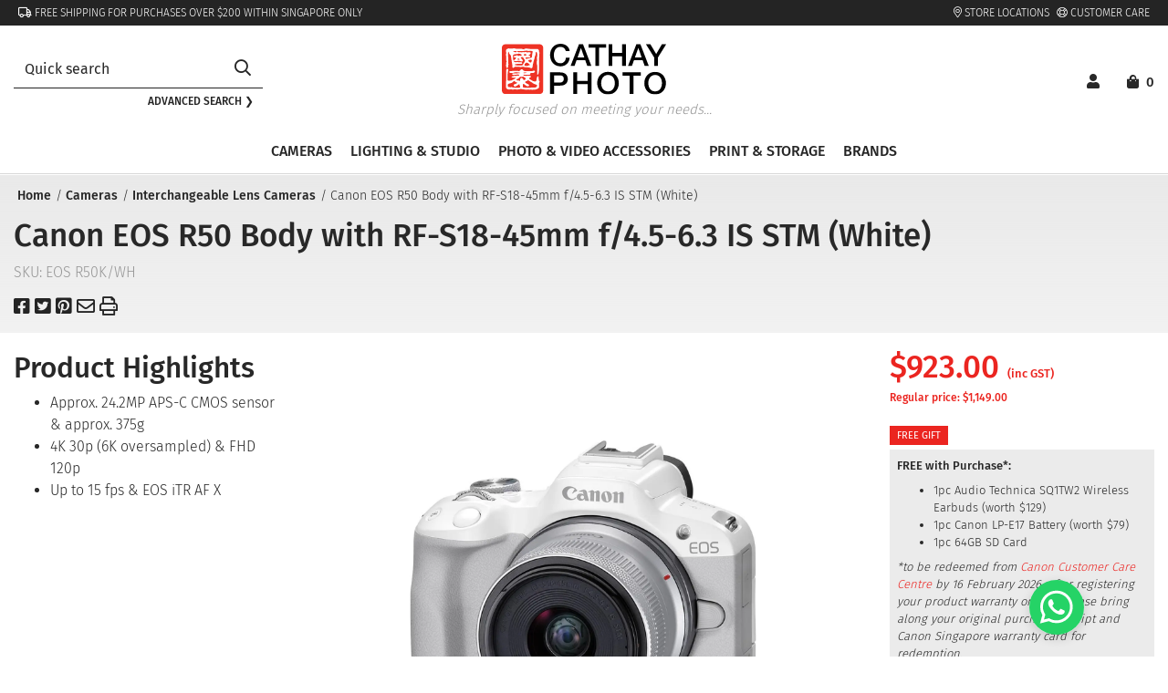

--- FILE ---
content_type: text/html; charset=utf-8
request_url: https://www.cathayphoto.com.sg/cameras/interchangeable-lens-cameras/canon-eos-r50-1845-white
body_size: 31954
content:
<!DOCTYPE html><html><head><meta charSet="utf-8"/><meta name="viewport" content="width=device-width"/><link rel="icon" href="/favicon.ico"/><meta name="google-site-verification" content="FyqhdjcauBmyVtbuix8BwI3luHjyGqQGaYzhtmpT44A"/><link rel="preload" as="image" imageSrcSet="/_next/static/media/logo.1bcddb0c.svg 640w, /_next/static/media/logo.1bcddb0c.svg 750w, /_next/static/media/logo.1bcddb0c.svg 828w, /_next/static/media/logo.1bcddb0c.svg 1080w, /_next/static/media/logo.1bcddb0c.svg 1200w, /_next/static/media/logo.1bcddb0c.svg 1920w, /_next/static/media/logo.1bcddb0c.svg 2048w, /_next/static/media/logo.1bcddb0c.svg 3840w" imageSizes="100vw"/><title>Cathay Photo | Canon EOS R50 Body with RF-S18-45mm f/4.5-6.3 IS STM…</title><meta name="generator" content="SEOmatic"/><meta name="description" content="Approx. 24.2MP APS-C CMOS sensor &amp; approx. 375g 4K 30p (6K oversampled) &amp; FHD 120p Up to 15 fps &amp; EOS iTR AF X"/><meta name="referrer" content="no-referrer-when-downgrade"/><meta name="robots" content="all"/><meta content="en" property="og:locale"/><meta content="Cathay Photo" property="og:site_name"/><meta content="website" property="og:type"/><meta content="https://www.cathayphoto.com.sg/cameras/interchangeable-lens-cameras/canon-eos-r50-1845-white" property="og:url"/><meta content="Canon EOS R50 Body with RF-S18-45mm f/4.5-6.3 IS STM (White)" property="og:title"/><meta content="Approx. 24.2MP APS-C CMOS sensor &amp; approx. 375g 4K 30p (6K oversampled) &amp; FHD 120p Up to 15 fps &amp; EOS iTR AF X" property="og:description"/><meta content="https://assets.cathayphoto.com.sg/product/_1200x630_crop_center-center_82_none/EOS-R50-White-Kit-1845-55210_1.jpg?mtime=1679373792" property="og:image"/><meta content="1200" property="og:image:width"/><meta content="630" property="og:image:height"/><meta name="twitter:card" content="summary_large_image"/><meta name="twitter:creator" content="@"/><meta name="twitter:title" content="Canon EOS R50 Body with RF-S18-45mm f/4.5-6.3 IS STM (White)"/><meta name="twitter:description" content="Approx. 24.2MP APS-C CMOS sensor &amp; approx. 375g 4K 30p (6K oversampled) &amp; FHD 120p Up to 15 fps &amp; EOS iTR AF X"/><meta name="twitter:image" content="https://assets.cathayphoto.com.sg/product/_1200x630_crop_center-center_82_none/EOS-R50-White-Kit-1845-55210_1.jpg?mtime=1679373792"/><meta name="twitter:image:width" content="1200"/><meta name="twitter:image:height" content="630"/><link href="https://www.cathayphoto.com.sg/cameras/interchangeable-lens-cameras/canon-eos-r50-1845-white" rel="canonical"/><link href="https://www.cathayphoto.com.sg/" rel="home"/><link type="text/plain" href="https://www.cathayphoto.com.sg/humans.txt" rel="author"/><script type="application/ld+json">{"@context":"https://schema.org","@graph":[{"@type":"Product","description":"Approx. 24.2MP APS-C CMOS sensor & approx. 375g 4K 30p (6K oversampled) & FHD 120p Up to 15 fps & EOS iTR AF X","gtin":"4549292206067","image":{"@type":"ImageObject","url":"https://assets.cathayphoto.com.sg/product/_1200x630_crop_center-center_82_none/EOS-R50-White-Kit-1845-55210_1.jpg?mtime=1679373792"},"mainEntityOfPage":"https://www.cathayphoto.com.sg/cameras/interchangeable-lens-cameras/canon-eos-r50-1845-white","name":"Canon EOS R50 Body with RF-S18-45mm f/4.5-6.3 IS STM (White)","offers":{"@type":"Offer","availability":"http://schema.org/InStock","offeredBy":{"@id":"#identity"},"price":"923.00","priceCurrency":"SGD","seller":{"@id":"#identity"},"url":"https://www.cathayphoto.com.sg/cameras/interchangeable-lens-cameras/canon-eos-r50-1845-white"},"sku":"CA DB R50K/WH","url":"https://www.cathayphoto.com.sg/cameras/interchangeable-lens-cameras/canon-eos-r50-1845-white"},{"@id":"#identity","@type":"Corporation","name":"Cathay Photo"},{"@id":"#creator","@type":"Organization"},{"@type":"BreadcrumbList","description":"Breadcrumbs list","itemListElement":[{"@type":"ListItem","item":"https://www.cathayphoto.com.sg/","name":"Homepage","position":1},{"@type":"ListItem","item":"https://www.cathayphoto.com.sg/cameras","name":"Cameras","position":2},{"@type":"ListItem","item":"https://www.cathayphoto.com.sg/cameras/interchangeable-lens-cameras","name":"Interchangeable Lens Cameras","position":3},{"@type":"ListItem","item":"https://www.cathayphoto.com.sg/cameras/interchangeable-lens-cameras/canon-eos-r50-1845-white","name":"Canon EOS R50 Body with RF-S18-45mm f/4.5-6.3 IS STM (White)","position":4}],"name":"Breadcrumbs"}]}</script><meta name="next-head-count" content="30"/><link rel="preload" href="/_next/static/css/536e0a3a71e632d9.css" as="style"/><link rel="stylesheet" href="/_next/static/css/536e0a3a71e632d9.css" data-n-g=""/><link rel="preload" href="/_next/static/css/98ba9c491c3f2cce.css" as="style"/><link rel="stylesheet" href="/_next/static/css/98ba9c491c3f2cce.css" data-n-p=""/><noscript data-n-css=""></noscript><script defer="" nomodule="" src="/_next/static/chunks/polyfills-c67a75d1b6f99dc8.js"></script><script defer="" src="/_next/static/chunks/313.3f47475550351041.js"></script><script src="/_next/static/chunks/webpack-3ee8e8f49263082c.js" defer=""></script><script src="/_next/static/chunks/framework-02398e00071ab346.js" defer=""></script><script src="/_next/static/chunks/main-707ca6d4df2a30df.js" defer=""></script><script src="/_next/static/chunks/pages/_app-d59549a427fc286a.js" defer=""></script><script src="/_next/static/chunks/dbf3ce33-7a6a23f20757fda1.js" defer=""></script><script src="/_next/static/chunks/598-1813f522aa5107d5.js" defer=""></script><script src="/_next/static/chunks/483-bd6d84cafc73057c.js" defer=""></script><script src="/_next/static/chunks/383-dc997d2e8afb914d.js" defer=""></script><script src="/_next/static/chunks/345-1c1ff06ff8bb5def.js" defer=""></script><script src="/_next/static/chunks/154-36bd05e7bcd263fc.js" defer=""></script><script src="/_next/static/chunks/pages/%5Bcategory%5D/%5Bslug%5D/%5Bdetail%5D-5baf5cb97e1cd396.js" defer=""></script><script src="/_next/static/MlTL-yi0H6aMqbkj93qLz/_buildManifest.js" defer=""></script><script src="/_next/static/MlTL-yi0H6aMqbkj93qLz/_ssgManifest.js" defer=""></script></head><body><div id="__next"><div class="page-wrapper" page-layout="full-layout"><header class="fixed-top bg-white page-header"><div class="header-infobar"><div class="container"><div class="row"><div class="col-12 col-md-8 order-12 order-md-1 text-center text-md-left free-shipping"><p><i class="far fa-truck"></i> FREE SHIPPING FOR PURCHASES OVER $200 WITHIN SINGAPORE ONLY<br /></p></div><div class="col-12 col-md-4 order-1 order-md-12 text-center text-md-right"><a class="mr-2" href="/stores"><i class="fal fa-map-marker-alt"></i> Store Locations</a><a class="" href="/customer-care"><i class="fal fa-life-ring"></i> Customer Care</a></div></div></div></div><div class="header-logo"><div class="container"><div class="row align-items-center"><div class="col-3 col-lg-3 d-none d-lg-block"><div class="d-none d-md-inline-block"><div class="field search"><div class="input-group-wrapper"><div class="input-group"><input id="search" class="form-control" type="text" placeholder="Quick search" maxLength="128" role="combobox" aria-haspopup="false" aria-autocomplete="both" autoComplete="off" value=""/><div class="input-group-append"><button class="btn btn-outline-secondary" type="submit"><i class="far fa-search"></i></button></div></div></div></div><a class="search-advanced" href="/catalogsearch/advanced">Advanced search ❯</a></div></div><div class="col-12 col-lg-6 text-center"><a href="/"><div class="mx-auto cathay-resize"><span style="box-sizing:border-box;display:block;overflow:hidden;width:initial;height:initial;background:none;opacity:1;border:0;margin:0;padding:0;position:relative"><span style="box-sizing:border-box;display:block;width:initial;height:initial;background:none;opacity:1;border:0;margin:0;padding:0;padding-top:31.333333333333336%"></span><img alt="Cathay Photo" sizes="100vw" srcSet="/_next/static/media/logo.1bcddb0c.svg 640w, /_next/static/media/logo.1bcddb0c.svg 750w, /_next/static/media/logo.1bcddb0c.svg 828w, /_next/static/media/logo.1bcddb0c.svg 1080w, /_next/static/media/logo.1bcddb0c.svg 1200w, /_next/static/media/logo.1bcddb0c.svg 1920w, /_next/static/media/logo.1bcddb0c.svg 2048w, /_next/static/media/logo.1bcddb0c.svg 3840w" src="/_next/static/media/logo.1bcddb0c.svg" decoding="async" data-nimg="responsive" style="position:absolute;top:0;left:0;bottom:0;right:0;box-sizing:border-box;padding:0;border:none;margin:auto;display:block;width:0;height:0;min-width:100%;max-width:100%;min-height:100%;max-height:100%"/></span></div><p class="sharply-focus"><i>Sharply focused on meeting your needs...</i></p></a></div><div class="col-12 col-lg-3 text-center text-lg-right shop-utilities"><button class="navbar-toggler icon collapsed d-inline-block d-lg-none" type="button" data-toggle="collapse" data-target="#navbarSupportedContent" aria-controls="navbarSupportedContent" aria-expanded="false" aria-label="Toggle navigation"><div id="hicon"><span></span><span></span><span></span></div></button><span class="d-lg-none"><a id="sidebarSearch" data-sidebar="sidebar-search"><i class="fas fa-search"></i></a></span><span class="sidebarclick"><a id="sidebarSignin" data-sidebar="sidebar-signin"><i class="fas fa-user"></i></a></span><span class="sidebarclick position-relative pr-3"><a id="sidebarCart" class="action showcart" data-bind="scope: &#x27;minicart_content&#x27;" data-sidebar="sidebar-cart"><i class="fas fa-shopping-bag"></i><div class="spinner--dual-ring spinner--dual-ring--sm" style="position:absolute;width:15px;height:15px;top:0;right:0;transform:translateY(-45%)"></div></a></span></div></div></div><nav class="navbar navbar-expand-lg cathay-nav" data-action="navigation"><div class="navbar-collapse justify-content-md-center collapse" id="navbarSupportedContent"><ul class="navbar-nav"><div class="navbar-nav"><li class="nav-item dropdown"><a class="nav-link dropdown-toggle" role="button" data-toggle="" aria-haspopup="true" aria-expanded="false">Cameras</a><div class="dropdown-menu" aria-labelledby="navbarDropdown"><div class="container"><div class="row"><div class="col-12 col-md-6 col-lg-12"><div class="row"><div class="col-lg-4 Cameras"><ul class="nav flex-column"><li class="nav-item"><a class="nav-link" href="https://www.cathayphoto.com.sg/cameras/interchangeable-lens-cameras">Interchangeable Lens Cameras</a></li><li class="nav-item"><a class="nav-link" href="https://www.cathayphoto.com.sg/cameras/cine-cameras">Cine Cameras</a></li><li class="nav-item"><a class="nav-link" href="https://www.cathayphoto.com.sg/cameras/vr-360-cameras">VR &amp; 360 Cameras</a></li><li class="nav-item"><a class="nav-link" href="https://www.cathayphoto.com.sg/cameras/action-cameras">Action Cameras</a></li></ul></div><div class="col-lg-4 Cameras"><ul class="nav flex-column"><li class="nav-item"><a class="nav-link" href="https://www.cathayphoto.com.sg/cameras/instant-cameras">Instant Cameras</a></li><li class="nav-item"><a class="nav-link" href="https://www.cathayphoto.com.sg/cameras/compact-cameras">Compact Cameras</a></li><li class="nav-item"><a class="nav-link" href="https://www.cathayphoto.com.sg/cameras/film-cameras">Film Cameras</a></li></ul></div><div class="col-lg-4 Cameras"><ul class="nav flex-column"><li class="nav-item"><a class="nav-link" href="https://www.cathayphoto.com.sg/cameras/drones">Drones</a></li><li class="nav-item"><a class="nav-link" href="https://www.cathayphoto.com.sg/cameras/lenses">Lenses</a></li><li class="nav-item"><a class="nav-link" href="https://www.cathayphoto.com.sg/cameras/binoculars">Binoculars</a></li></ul></div></div></div></div></div></div></li><li class="nav-item dropdown"><a class="nav-link dropdown-toggle" role="button" data-toggle="" aria-haspopup="true" aria-expanded="false">Lighting &amp; Studio</a><div class="dropdown-menu" aria-labelledby="navbarDropdown"><div class="container"><div class="row"><div class="col-12 col-md-6 col-lg-12"><div class="row"><div class="col-lg-4 Lighting &amp; Studio"><ul class="nav flex-column"><li class="nav-item"><a class="nav-link" href="https://www.cathayphoto.com.sg/lighting-studio/continuous-lighting">Continuous Lighting</a></li><li class="nav-item"><a class="nav-link" href="https://www.cathayphoto.com.sg/lighting-studio/strobe-lighting">Strobe Lighting</a></li></ul></div><div class="col-lg-4 Lighting &amp; Studio"><ul class="nav flex-column"><li class="nav-item"><a class="nav-link" href="https://www.cathayphoto.com.sg/lighting-studio/light-meters">Light Meters</a></li><li class="nav-item"><a class="nav-link" href="https://www.cathayphoto.com.sg/lighting-studio/backgrounds">Backgrounds</a></li></ul></div><div class="col-lg-4 Lighting &amp; Studio"><ul class="nav flex-column"><li class="nav-item"><a class="nav-link" href="https://www.cathayphoto.com.sg/lighting-studio/light-modifiers">Light Modifiers</a></li><li class="nav-item"><a class="nav-link" href="https://www.cathayphoto.com.sg/lighting-studio/studio-accessories">Studio Accessories</a></li></ul></div></div></div></div></div></div></li><li class="nav-item dropdown"><a class="nav-link dropdown-toggle" role="button" data-toggle="" aria-haspopup="true" aria-expanded="false">Photo &amp; Video Accessories</a><div class="dropdown-menu" aria-labelledby="navbarDropdown"><div class="container"><div class="row"><div class="col-12 col-md-6 col-lg-12"><div class="row"><div class="col-lg-4 Photo &amp; Video Accessories"><ul class="nav flex-column"><li class="nav-item"><a class="nav-link" href="https://www.cathayphoto.com.sg/photo-video-accessories/tripods-supports-rigs">Tripods, Supports &amp; Rigs</a></li><li class="nav-item"><a class="nav-link" href="https://www.cathayphoto.com.sg/photo-video-accessories/camera-bags">Camera Bags &amp; Cases</a></li><li class="nav-item"><a class="nav-link" href="https://www.cathayphoto.com.sg/photo-video-accessories/camera-straps">Camera Straps</a></li><li class="nav-item"><a class="nav-link" href="https://www.cathayphoto.com.sg/photo-video-accessories/filters">Filters</a></li><li class="nav-item"><a class="nav-link" href="https://www.cathayphoto.com.sg/photo-video-accessories/cleaning-tools">Cleaning Tools</a></li></ul></div><div class="col-lg-4 Photo &amp; Video Accessories"><ul class="nav flex-column"><li class="nav-item"><a class="nav-link" href="https://www.cathayphoto.com.sg/photo-video-accessories/batteries">Batteries</a></li><li class="nav-item"><a class="nav-link" href="https://www.cathayphoto.com.sg/photo-video-accessories/lens-accessories">Lens Accessories</a></li><li class="nav-item"><a class="nav-link" href="https://www.cathayphoto.com.sg/photo-video-accessories/audio-accessories">Audio Accessories</a></li><li class="nav-item"><a class="nav-link" href="https://www.cathayphoto.com.sg/photo-video-accessories/wireless-solutions">Wireless Solutions</a></li><li class="nav-item"><a class="nav-link" href="https://www.cathayphoto.com.sg/photo-video-accessories/video-monitors-recorders-teleprompter">Video Monitors, Recorders &amp; Teleprompter</a></li></ul></div><div class="col-lg-4 Photo &amp; Video Accessories"><ul class="nav flex-column"><li class="nav-item"><a class="nav-link" href="https://www.cathayphoto.com.sg/photo-video-accessories/desktop-monitor-display-accessories">Desktop Monitor &amp; Display Accessories</a></li><li class="nav-item"><a class="nav-link" href="https://www.cathayphoto.com.sg/photo-video-accessories/camera-stabilizers">Camera Stabilizers</a></li><li class="nav-item"><a class="nav-link" href="https://www.cathayphoto.com.sg/photo-video-accessories/video-streaming-solutions-switchers">Video Streaming Solutions &amp; Switchers</a></li><li class="nav-item"><a class="nav-link" href="https://www.cathayphoto.com.sg/photo-video-accessories/film">Films</a></li><li class="nav-item"><a class="nav-link" href="https://www.cathayphoto.com.sg/photo-video-accessories/photography-books">Photography Books</a></li></ul></div></div></div></div></div></div></li><li class="nav-item dropdown"><a class="nav-link dropdown-toggle" role="button" data-toggle="" aria-haspopup="true" aria-expanded="false">Print &amp; Storage</a><div class="dropdown-menu" aria-labelledby="navbarDropdown"><div class="container"><div class="row"><div class="col-12 col-md-6 col-lg-12"><div class="row"><div class="col-lg-4 Print &amp; Storage"><ul class="nav flex-column"><li class="nav-item"><a class="nav-link" href="https://www.cathayphoto.com.sg/print-storage/dry-cabinets">Dry Cabinets</a></li><li class="nav-item"><a class="nav-link" href="https://www.cathayphoto.com.sg/print-storage/storage-devices">Storage Devices</a></li></ul></div><div class="col-lg-4 Print &amp; Storage"><ul class="nav flex-column"><li class="nav-item"><a class="nav-link" href="https://www.cathayphoto.com.sg/print-storage/printers">Printers</a></li><li class="nav-item"><a class="nav-link" href="https://www.cathayphoto.com.sg/print-storage/photo-inkjet-media">Photo Inkjet Media</a></li></ul></div><div class="col-lg-4 Print &amp; Storage"><ul class="nav flex-column"><li class="nav-item"><a class="nav-link" href="https://www.cathayphoto.com.sg/print-storage/instant-paper">Instant Paper</a></li><li class="nav-item"><a class="nav-link" href="https://www.cathayphoto.com.sg/print-storage/ink-toner-cartridges">Ink &amp; Toner Cartridges</a></li></ul></div></div></div></div></div></div></li><li class="nav-item"><a class="nav-link" href="https://www.cathayphoto.com.sg/brands">Brands</a></li></div></ul></div></nav></div></header><main id="mainContent" class="page-main"><div class="container-gradient-top container-ind-gradient"></div><section class="container"><nav aria-label="breadcrumb"><ol class="breadcrumb"><li class="breadcrumb-item"><a title="Go to Home" href="/"> <!-- -->Home</a></li><li class="breadcrumb-item"><a title="Go to Cameras" href="https://www.cathayphoto.com.sg/cameras"> <!-- -->Cameras</a></li><li class="breadcrumb-item"><a title="Go to Interchangeable Lens Cameras" href="https://www.cathayphoto.com.sg/cameras/interchangeable-lens-cameras"> <!-- -->Interchangeable Lens Cameras</a></li><li class="breadcrumb-item active"> <!-- -->Canon EOS R50 Body with RF-S18-45mm f/4.5-6.3 IS STM (White)</li></ol></nav></section><section class="container"><div class="ind-prdt-title"><h1 itemProp="name"> <!-- -->Canon EOS R50 Body with RF-S18-45mm f/4.5-6.3 IS STM (White)<!-- --> </h1><div class="sku"><span itemProp="sku">SKU: <!-- -->EOS R50K/WH</span></div><div class="sharing"><a href="#" data-action="social-share-facebook"><i class="fab fa-facebook-square" id="tt"></i></a><a href="https://twitter.com/intent/tweet?text=Canon EOS R50 Body with RF-S18-45mm f/4.5-6.3 IS STM (White)&amp;url=" data-action="social-share-twitter"><i class="fab fa-twitter-square" id="tt1"></i></a><a href="#" data-action="social-share-pinterest"><i class="fab fa-pinterest-square" id="tt2"></i></a><a href="mailto:?subject=Canon EOS R50 Body with RF-S18-45mm f/4.5-6.3 IS STM (White)&amp;body=Canon EOS R50 Body with RF-S18-45mm f/4.5-6.3 IS STM (White)%0D%0A%0D"><i class="far fa-envelope" id="tt3"></i></a><a href="#" data-action="social-share-print"><i class="far fa-print" id="tt4"></i></a></div></div></section><div class="columns"><div class="column main"><section class="container-block product-info-main ind-prdt-container"><div class="container"><div class="row"><div class="col-md-6 col-lg-3 order-12 order-md-6 order-lg-1"><div class="product attribute overview"><h3 class="type">Product Highlights</h3><div class="product-description"><ul><li>Approx. 24.2MP APS-C CMOS sensor &amp; approx. 375g</li><li>4K 30p (6K oversampled) &amp; FHD 120p</li><li>Up to 15 fps &amp; EOS iTR AF X</li></ul></div></div></div><div class="col-md-12 col-lg-6 order-1 order-lg-6"><div></div><div class="splide--thumbnail"><div class="splide splide__main" extensions="[object Object]"><div class="splide__track"><ul class="splide__list"><li class="splide__slide align-self-center"><span style="box-sizing:border-box;display:block;overflow:hidden;width:initial;height:initial;background:none;opacity:1;border:0;margin:0;padding:0;position:relative"><span style="box-sizing:border-box;display:block;width:initial;height:initial;background:none;opacity:1;border:0;margin:0;padding:0;padding-top:84%"></span><img src="[data-uri]" decoding="async" data-nimg="responsive" style="position:absolute;top:0;left:0;bottom:0;right:0;box-sizing:border-box;padding:0;border:none;margin:auto;display:block;width:0;height:0;min-width:100%;max-width:100%;min-height:100%;max-height:100%"/><noscript><img sizes="100vw" srcSet="/_next/image?url=https%3A%2F%2Fassets.cathayphoto.com.sg%2Fproduct%2FEOS-R50-White-Kit-1845-55210_1.jpg&amp;w=640&amp;q=75 640w, /_next/image?url=https%3A%2F%2Fassets.cathayphoto.com.sg%2Fproduct%2FEOS-R50-White-Kit-1845-55210_1.jpg&amp;w=750&amp;q=75 750w, /_next/image?url=https%3A%2F%2Fassets.cathayphoto.com.sg%2Fproduct%2FEOS-R50-White-Kit-1845-55210_1.jpg&amp;w=828&amp;q=75 828w, /_next/image?url=https%3A%2F%2Fassets.cathayphoto.com.sg%2Fproduct%2FEOS-R50-White-Kit-1845-55210_1.jpg&amp;w=1080&amp;q=75 1080w, /_next/image?url=https%3A%2F%2Fassets.cathayphoto.com.sg%2Fproduct%2FEOS-R50-White-Kit-1845-55210_1.jpg&amp;w=1200&amp;q=75 1200w, /_next/image?url=https%3A%2F%2Fassets.cathayphoto.com.sg%2Fproduct%2FEOS-R50-White-Kit-1845-55210_1.jpg&amp;w=1920&amp;q=75 1920w, /_next/image?url=https%3A%2F%2Fassets.cathayphoto.com.sg%2Fproduct%2FEOS-R50-White-Kit-1845-55210_1.jpg&amp;w=2048&amp;q=75 2048w, /_next/image?url=https%3A%2F%2Fassets.cathayphoto.com.sg%2Fproduct%2FEOS-R50-White-Kit-1845-55210_1.jpg&amp;w=3840&amp;q=75 3840w" src="/_next/image?url=https%3A%2F%2Fassets.cathayphoto.com.sg%2Fproduct%2FEOS-R50-White-Kit-1845-55210_1.jpg&amp;w=3840&amp;q=75" decoding="async" data-nimg="responsive" style="position:absolute;top:0;left:0;bottom:0;right:0;box-sizing:border-box;padding:0;border:none;margin:auto;display:block;width:0;height:0;min-width:100%;max-width:100%;min-height:100%;max-height:100%" loading="lazy"/></noscript></span></li><li class="splide__slide align-self-center"><span style="box-sizing:border-box;display:block;overflow:hidden;width:initial;height:initial;background:none;opacity:1;border:0;margin:0;padding:0;position:relative"><span style="box-sizing:border-box;display:block;width:initial;height:initial;background:none;opacity:1;border:0;margin:0;padding:0;padding-top:84%"></span><img src="[data-uri]" decoding="async" data-nimg="responsive" style="position:absolute;top:0;left:0;bottom:0;right:0;box-sizing:border-box;padding:0;border:none;margin:auto;display:block;width:0;height:0;min-width:100%;max-width:100%;min-height:100%;max-height:100%"/><noscript><img sizes="100vw" srcSet="/_next/image?url=https%3A%2F%2Fassets.cathayphoto.com.sg%2Fproduct%2FEOS-R50-White-Kit-1845-55210_2.jpg&amp;w=640&amp;q=75 640w, /_next/image?url=https%3A%2F%2Fassets.cathayphoto.com.sg%2Fproduct%2FEOS-R50-White-Kit-1845-55210_2.jpg&amp;w=750&amp;q=75 750w, /_next/image?url=https%3A%2F%2Fassets.cathayphoto.com.sg%2Fproduct%2FEOS-R50-White-Kit-1845-55210_2.jpg&amp;w=828&amp;q=75 828w, /_next/image?url=https%3A%2F%2Fassets.cathayphoto.com.sg%2Fproduct%2FEOS-R50-White-Kit-1845-55210_2.jpg&amp;w=1080&amp;q=75 1080w, /_next/image?url=https%3A%2F%2Fassets.cathayphoto.com.sg%2Fproduct%2FEOS-R50-White-Kit-1845-55210_2.jpg&amp;w=1200&amp;q=75 1200w, /_next/image?url=https%3A%2F%2Fassets.cathayphoto.com.sg%2Fproduct%2FEOS-R50-White-Kit-1845-55210_2.jpg&amp;w=1920&amp;q=75 1920w, /_next/image?url=https%3A%2F%2Fassets.cathayphoto.com.sg%2Fproduct%2FEOS-R50-White-Kit-1845-55210_2.jpg&amp;w=2048&amp;q=75 2048w, /_next/image?url=https%3A%2F%2Fassets.cathayphoto.com.sg%2Fproduct%2FEOS-R50-White-Kit-1845-55210_2.jpg&amp;w=3840&amp;q=75 3840w" src="/_next/image?url=https%3A%2F%2Fassets.cathayphoto.com.sg%2Fproduct%2FEOS-R50-White-Kit-1845-55210_2.jpg&amp;w=3840&amp;q=75" decoding="async" data-nimg="responsive" style="position:absolute;top:0;left:0;bottom:0;right:0;box-sizing:border-box;padding:0;border:none;margin:auto;display:block;width:0;height:0;min-width:100%;max-width:100%;min-height:100%;max-height:100%" loading="lazy"/></noscript></span></li><li class="splide__slide align-self-center"><span style="box-sizing:border-box;display:block;overflow:hidden;width:initial;height:initial;background:none;opacity:1;border:0;margin:0;padding:0;position:relative"><span style="box-sizing:border-box;display:block;width:initial;height:initial;background:none;opacity:1;border:0;margin:0;padding:0;padding-top:84%"></span><img src="[data-uri]" decoding="async" data-nimg="responsive" style="position:absolute;top:0;left:0;bottom:0;right:0;box-sizing:border-box;padding:0;border:none;margin:auto;display:block;width:0;height:0;min-width:100%;max-width:100%;min-height:100%;max-height:100%"/><noscript><img sizes="100vw" srcSet="/_next/image?url=https%3A%2F%2Fassets.cathayphoto.com.sg%2Fproduct%2FEOS-R50-White-Kit-1845-55210_3.jpg&amp;w=640&amp;q=75 640w, /_next/image?url=https%3A%2F%2Fassets.cathayphoto.com.sg%2Fproduct%2FEOS-R50-White-Kit-1845-55210_3.jpg&amp;w=750&amp;q=75 750w, /_next/image?url=https%3A%2F%2Fassets.cathayphoto.com.sg%2Fproduct%2FEOS-R50-White-Kit-1845-55210_3.jpg&amp;w=828&amp;q=75 828w, /_next/image?url=https%3A%2F%2Fassets.cathayphoto.com.sg%2Fproduct%2FEOS-R50-White-Kit-1845-55210_3.jpg&amp;w=1080&amp;q=75 1080w, /_next/image?url=https%3A%2F%2Fassets.cathayphoto.com.sg%2Fproduct%2FEOS-R50-White-Kit-1845-55210_3.jpg&amp;w=1200&amp;q=75 1200w, /_next/image?url=https%3A%2F%2Fassets.cathayphoto.com.sg%2Fproduct%2FEOS-R50-White-Kit-1845-55210_3.jpg&amp;w=1920&amp;q=75 1920w, /_next/image?url=https%3A%2F%2Fassets.cathayphoto.com.sg%2Fproduct%2FEOS-R50-White-Kit-1845-55210_3.jpg&amp;w=2048&amp;q=75 2048w, /_next/image?url=https%3A%2F%2Fassets.cathayphoto.com.sg%2Fproduct%2FEOS-R50-White-Kit-1845-55210_3.jpg&amp;w=3840&amp;q=75 3840w" src="/_next/image?url=https%3A%2F%2Fassets.cathayphoto.com.sg%2Fproduct%2FEOS-R50-White-Kit-1845-55210_3.jpg&amp;w=3840&amp;q=75" decoding="async" data-nimg="responsive" style="position:absolute;top:0;left:0;bottom:0;right:0;box-sizing:border-box;padding:0;border:none;margin:auto;display:block;width:0;height:0;min-width:100%;max-width:100%;min-height:100%;max-height:100%" loading="lazy"/></noscript></span></li><li class="splide__slide align-self-center"><span style="box-sizing:border-box;display:block;overflow:hidden;width:initial;height:initial;background:none;opacity:1;border:0;margin:0;padding:0;position:relative"><span style="box-sizing:border-box;display:block;width:initial;height:initial;background:none;opacity:1;border:0;margin:0;padding:0;padding-top:84%"></span><img src="[data-uri]" decoding="async" data-nimg="responsive" style="position:absolute;top:0;left:0;bottom:0;right:0;box-sizing:border-box;padding:0;border:none;margin:auto;display:block;width:0;height:0;min-width:100%;max-width:100%;min-height:100%;max-height:100%"/><noscript><img sizes="100vw" srcSet="/_next/image?url=https%3A%2F%2Fassets.cathayphoto.com.sg%2Fproduct%2FEOS-R50-White-Kit-1845-55210_4.jpg&amp;w=640&amp;q=75 640w, /_next/image?url=https%3A%2F%2Fassets.cathayphoto.com.sg%2Fproduct%2FEOS-R50-White-Kit-1845-55210_4.jpg&amp;w=750&amp;q=75 750w, /_next/image?url=https%3A%2F%2Fassets.cathayphoto.com.sg%2Fproduct%2FEOS-R50-White-Kit-1845-55210_4.jpg&amp;w=828&amp;q=75 828w, /_next/image?url=https%3A%2F%2Fassets.cathayphoto.com.sg%2Fproduct%2FEOS-R50-White-Kit-1845-55210_4.jpg&amp;w=1080&amp;q=75 1080w, /_next/image?url=https%3A%2F%2Fassets.cathayphoto.com.sg%2Fproduct%2FEOS-R50-White-Kit-1845-55210_4.jpg&amp;w=1200&amp;q=75 1200w, /_next/image?url=https%3A%2F%2Fassets.cathayphoto.com.sg%2Fproduct%2FEOS-R50-White-Kit-1845-55210_4.jpg&amp;w=1920&amp;q=75 1920w, /_next/image?url=https%3A%2F%2Fassets.cathayphoto.com.sg%2Fproduct%2FEOS-R50-White-Kit-1845-55210_4.jpg&amp;w=2048&amp;q=75 2048w, /_next/image?url=https%3A%2F%2Fassets.cathayphoto.com.sg%2Fproduct%2FEOS-R50-White-Kit-1845-55210_4.jpg&amp;w=3840&amp;q=75 3840w" src="/_next/image?url=https%3A%2F%2Fassets.cathayphoto.com.sg%2Fproduct%2FEOS-R50-White-Kit-1845-55210_4.jpg&amp;w=3840&amp;q=75" decoding="async" data-nimg="responsive" style="position:absolute;top:0;left:0;bottom:0;right:0;box-sizing:border-box;padding:0;border:none;margin:auto;display:block;width:0;height:0;min-width:100%;max-width:100%;min-height:100%;max-height:100%" loading="lazy"/></noscript></span></li><li class="splide__slide align-self-center"><span style="box-sizing:border-box;display:block;overflow:hidden;width:initial;height:initial;background:none;opacity:1;border:0;margin:0;padding:0;position:relative"><span style="box-sizing:border-box;display:block;width:initial;height:initial;background:none;opacity:1;border:0;margin:0;padding:0;padding-top:84%"></span><img src="[data-uri]" decoding="async" data-nimg="responsive" style="position:absolute;top:0;left:0;bottom:0;right:0;box-sizing:border-box;padding:0;border:none;margin:auto;display:block;width:0;height:0;min-width:100%;max-width:100%;min-height:100%;max-height:100%"/><noscript><img sizes="100vw" srcSet="/_next/image?url=https%3A%2F%2Fassets.cathayphoto.com.sg%2Fproduct%2FCanon-cam-eos-R50-body5_2023-03-21-022852_byxz.jpg&amp;w=640&amp;q=75 640w, /_next/image?url=https%3A%2F%2Fassets.cathayphoto.com.sg%2Fproduct%2FCanon-cam-eos-R50-body5_2023-03-21-022852_byxz.jpg&amp;w=750&amp;q=75 750w, /_next/image?url=https%3A%2F%2Fassets.cathayphoto.com.sg%2Fproduct%2FCanon-cam-eos-R50-body5_2023-03-21-022852_byxz.jpg&amp;w=828&amp;q=75 828w, /_next/image?url=https%3A%2F%2Fassets.cathayphoto.com.sg%2Fproduct%2FCanon-cam-eos-R50-body5_2023-03-21-022852_byxz.jpg&amp;w=1080&amp;q=75 1080w, /_next/image?url=https%3A%2F%2Fassets.cathayphoto.com.sg%2Fproduct%2FCanon-cam-eos-R50-body5_2023-03-21-022852_byxz.jpg&amp;w=1200&amp;q=75 1200w, /_next/image?url=https%3A%2F%2Fassets.cathayphoto.com.sg%2Fproduct%2FCanon-cam-eos-R50-body5_2023-03-21-022852_byxz.jpg&amp;w=1920&amp;q=75 1920w, /_next/image?url=https%3A%2F%2Fassets.cathayphoto.com.sg%2Fproduct%2FCanon-cam-eos-R50-body5_2023-03-21-022852_byxz.jpg&amp;w=2048&amp;q=75 2048w, /_next/image?url=https%3A%2F%2Fassets.cathayphoto.com.sg%2Fproduct%2FCanon-cam-eos-R50-body5_2023-03-21-022852_byxz.jpg&amp;w=3840&amp;q=75 3840w" src="/_next/image?url=https%3A%2F%2Fassets.cathayphoto.com.sg%2Fproduct%2FCanon-cam-eos-R50-body5_2023-03-21-022852_byxz.jpg&amp;w=3840&amp;q=75" decoding="async" data-nimg="responsive" style="position:absolute;top:0;left:0;bottom:0;right:0;box-sizing:border-box;padding:0;border:none;margin:auto;display:block;width:0;height:0;min-width:100%;max-width:100%;min-height:100%;max-height:100%" loading="lazy"/></noscript></span></li></ul></div><div class="splide__arrows"><button class="splide__arrow splide__arrow--prev"><i class="fal fa-chevron-left"></i></button><button class="splide__arrow splide__arrow--next"><i class="fal fa-chevron-right"></i></button></div></div><div class="splide splide__thumb"><div class="splide__track"><ul class="splide__list"><li class="splide__slide"><span style="box-sizing:border-box;display:block;overflow:hidden;width:initial;height:initial;background:none;opacity:1;border:0;margin:0;padding:0;position:relative"><span style="box-sizing:border-box;display:block;width:initial;height:initial;background:none;opacity:1;border:0;margin:0;padding:0;padding-top:84%"></span><img src="[data-uri]" decoding="async" data-nimg="responsive" style="position:absolute;top:0;left:0;bottom:0;right:0;box-sizing:border-box;padding:0;border:none;margin:auto;display:block;width:0;height:0;min-width:100%;max-width:100%;min-height:100%;max-height:100%"/><noscript><img sizes="100vw" srcSet="/_next/image?url=https%3A%2F%2Fassets.cathayphoto.com.sg%2Fproduct%2FEOS-R50-White-Kit-1845-55210_1.jpg&amp;w=640&amp;q=75 640w, /_next/image?url=https%3A%2F%2Fassets.cathayphoto.com.sg%2Fproduct%2FEOS-R50-White-Kit-1845-55210_1.jpg&amp;w=750&amp;q=75 750w, /_next/image?url=https%3A%2F%2Fassets.cathayphoto.com.sg%2Fproduct%2FEOS-R50-White-Kit-1845-55210_1.jpg&amp;w=828&amp;q=75 828w, /_next/image?url=https%3A%2F%2Fassets.cathayphoto.com.sg%2Fproduct%2FEOS-R50-White-Kit-1845-55210_1.jpg&amp;w=1080&amp;q=75 1080w, /_next/image?url=https%3A%2F%2Fassets.cathayphoto.com.sg%2Fproduct%2FEOS-R50-White-Kit-1845-55210_1.jpg&amp;w=1200&amp;q=75 1200w, /_next/image?url=https%3A%2F%2Fassets.cathayphoto.com.sg%2Fproduct%2FEOS-R50-White-Kit-1845-55210_1.jpg&amp;w=1920&amp;q=75 1920w, /_next/image?url=https%3A%2F%2Fassets.cathayphoto.com.sg%2Fproduct%2FEOS-R50-White-Kit-1845-55210_1.jpg&amp;w=2048&amp;q=75 2048w, /_next/image?url=https%3A%2F%2Fassets.cathayphoto.com.sg%2Fproduct%2FEOS-R50-White-Kit-1845-55210_1.jpg&amp;w=3840&amp;q=75 3840w" src="/_next/image?url=https%3A%2F%2Fassets.cathayphoto.com.sg%2Fproduct%2FEOS-R50-White-Kit-1845-55210_1.jpg&amp;w=3840&amp;q=75" decoding="async" data-nimg="responsive" style="position:absolute;top:0;left:0;bottom:0;right:0;box-sizing:border-box;padding:0;border:none;margin:auto;display:block;width:0;height:0;min-width:100%;max-width:100%;min-height:100%;max-height:100%" loading="lazy"/></noscript></span></li><li class="splide__slide"><span style="box-sizing:border-box;display:block;overflow:hidden;width:initial;height:initial;background:none;opacity:1;border:0;margin:0;padding:0;position:relative"><span style="box-sizing:border-box;display:block;width:initial;height:initial;background:none;opacity:1;border:0;margin:0;padding:0;padding-top:84%"></span><img src="[data-uri]" decoding="async" data-nimg="responsive" style="position:absolute;top:0;left:0;bottom:0;right:0;box-sizing:border-box;padding:0;border:none;margin:auto;display:block;width:0;height:0;min-width:100%;max-width:100%;min-height:100%;max-height:100%"/><noscript><img sizes="100vw" srcSet="/_next/image?url=https%3A%2F%2Fassets.cathayphoto.com.sg%2Fproduct%2FEOS-R50-White-Kit-1845-55210_2.jpg&amp;w=640&amp;q=75 640w, /_next/image?url=https%3A%2F%2Fassets.cathayphoto.com.sg%2Fproduct%2FEOS-R50-White-Kit-1845-55210_2.jpg&amp;w=750&amp;q=75 750w, /_next/image?url=https%3A%2F%2Fassets.cathayphoto.com.sg%2Fproduct%2FEOS-R50-White-Kit-1845-55210_2.jpg&amp;w=828&amp;q=75 828w, /_next/image?url=https%3A%2F%2Fassets.cathayphoto.com.sg%2Fproduct%2FEOS-R50-White-Kit-1845-55210_2.jpg&amp;w=1080&amp;q=75 1080w, /_next/image?url=https%3A%2F%2Fassets.cathayphoto.com.sg%2Fproduct%2FEOS-R50-White-Kit-1845-55210_2.jpg&amp;w=1200&amp;q=75 1200w, /_next/image?url=https%3A%2F%2Fassets.cathayphoto.com.sg%2Fproduct%2FEOS-R50-White-Kit-1845-55210_2.jpg&amp;w=1920&amp;q=75 1920w, /_next/image?url=https%3A%2F%2Fassets.cathayphoto.com.sg%2Fproduct%2FEOS-R50-White-Kit-1845-55210_2.jpg&amp;w=2048&amp;q=75 2048w, /_next/image?url=https%3A%2F%2Fassets.cathayphoto.com.sg%2Fproduct%2FEOS-R50-White-Kit-1845-55210_2.jpg&amp;w=3840&amp;q=75 3840w" src="/_next/image?url=https%3A%2F%2Fassets.cathayphoto.com.sg%2Fproduct%2FEOS-R50-White-Kit-1845-55210_2.jpg&amp;w=3840&amp;q=75" decoding="async" data-nimg="responsive" style="position:absolute;top:0;left:0;bottom:0;right:0;box-sizing:border-box;padding:0;border:none;margin:auto;display:block;width:0;height:0;min-width:100%;max-width:100%;min-height:100%;max-height:100%" loading="lazy"/></noscript></span></li><li class="splide__slide"><span style="box-sizing:border-box;display:block;overflow:hidden;width:initial;height:initial;background:none;opacity:1;border:0;margin:0;padding:0;position:relative"><span style="box-sizing:border-box;display:block;width:initial;height:initial;background:none;opacity:1;border:0;margin:0;padding:0;padding-top:84%"></span><img src="[data-uri]" decoding="async" data-nimg="responsive" style="position:absolute;top:0;left:0;bottom:0;right:0;box-sizing:border-box;padding:0;border:none;margin:auto;display:block;width:0;height:0;min-width:100%;max-width:100%;min-height:100%;max-height:100%"/><noscript><img sizes="100vw" srcSet="/_next/image?url=https%3A%2F%2Fassets.cathayphoto.com.sg%2Fproduct%2FEOS-R50-White-Kit-1845-55210_3.jpg&amp;w=640&amp;q=75 640w, /_next/image?url=https%3A%2F%2Fassets.cathayphoto.com.sg%2Fproduct%2FEOS-R50-White-Kit-1845-55210_3.jpg&amp;w=750&amp;q=75 750w, /_next/image?url=https%3A%2F%2Fassets.cathayphoto.com.sg%2Fproduct%2FEOS-R50-White-Kit-1845-55210_3.jpg&amp;w=828&amp;q=75 828w, /_next/image?url=https%3A%2F%2Fassets.cathayphoto.com.sg%2Fproduct%2FEOS-R50-White-Kit-1845-55210_3.jpg&amp;w=1080&amp;q=75 1080w, /_next/image?url=https%3A%2F%2Fassets.cathayphoto.com.sg%2Fproduct%2FEOS-R50-White-Kit-1845-55210_3.jpg&amp;w=1200&amp;q=75 1200w, /_next/image?url=https%3A%2F%2Fassets.cathayphoto.com.sg%2Fproduct%2FEOS-R50-White-Kit-1845-55210_3.jpg&amp;w=1920&amp;q=75 1920w, /_next/image?url=https%3A%2F%2Fassets.cathayphoto.com.sg%2Fproduct%2FEOS-R50-White-Kit-1845-55210_3.jpg&amp;w=2048&amp;q=75 2048w, /_next/image?url=https%3A%2F%2Fassets.cathayphoto.com.sg%2Fproduct%2FEOS-R50-White-Kit-1845-55210_3.jpg&amp;w=3840&amp;q=75 3840w" src="/_next/image?url=https%3A%2F%2Fassets.cathayphoto.com.sg%2Fproduct%2FEOS-R50-White-Kit-1845-55210_3.jpg&amp;w=3840&amp;q=75" decoding="async" data-nimg="responsive" style="position:absolute;top:0;left:0;bottom:0;right:0;box-sizing:border-box;padding:0;border:none;margin:auto;display:block;width:0;height:0;min-width:100%;max-width:100%;min-height:100%;max-height:100%" loading="lazy"/></noscript></span></li><li class="splide__slide"><span style="box-sizing:border-box;display:block;overflow:hidden;width:initial;height:initial;background:none;opacity:1;border:0;margin:0;padding:0;position:relative"><span style="box-sizing:border-box;display:block;width:initial;height:initial;background:none;opacity:1;border:0;margin:0;padding:0;padding-top:84%"></span><img src="[data-uri]" decoding="async" data-nimg="responsive" style="position:absolute;top:0;left:0;bottom:0;right:0;box-sizing:border-box;padding:0;border:none;margin:auto;display:block;width:0;height:0;min-width:100%;max-width:100%;min-height:100%;max-height:100%"/><noscript><img sizes="100vw" srcSet="/_next/image?url=https%3A%2F%2Fassets.cathayphoto.com.sg%2Fproduct%2FEOS-R50-White-Kit-1845-55210_4.jpg&amp;w=640&amp;q=75 640w, /_next/image?url=https%3A%2F%2Fassets.cathayphoto.com.sg%2Fproduct%2FEOS-R50-White-Kit-1845-55210_4.jpg&amp;w=750&amp;q=75 750w, /_next/image?url=https%3A%2F%2Fassets.cathayphoto.com.sg%2Fproduct%2FEOS-R50-White-Kit-1845-55210_4.jpg&amp;w=828&amp;q=75 828w, /_next/image?url=https%3A%2F%2Fassets.cathayphoto.com.sg%2Fproduct%2FEOS-R50-White-Kit-1845-55210_4.jpg&amp;w=1080&amp;q=75 1080w, /_next/image?url=https%3A%2F%2Fassets.cathayphoto.com.sg%2Fproduct%2FEOS-R50-White-Kit-1845-55210_4.jpg&amp;w=1200&amp;q=75 1200w, /_next/image?url=https%3A%2F%2Fassets.cathayphoto.com.sg%2Fproduct%2FEOS-R50-White-Kit-1845-55210_4.jpg&amp;w=1920&amp;q=75 1920w, /_next/image?url=https%3A%2F%2Fassets.cathayphoto.com.sg%2Fproduct%2FEOS-R50-White-Kit-1845-55210_4.jpg&amp;w=2048&amp;q=75 2048w, /_next/image?url=https%3A%2F%2Fassets.cathayphoto.com.sg%2Fproduct%2FEOS-R50-White-Kit-1845-55210_4.jpg&amp;w=3840&amp;q=75 3840w" src="/_next/image?url=https%3A%2F%2Fassets.cathayphoto.com.sg%2Fproduct%2FEOS-R50-White-Kit-1845-55210_4.jpg&amp;w=3840&amp;q=75" decoding="async" data-nimg="responsive" style="position:absolute;top:0;left:0;bottom:0;right:0;box-sizing:border-box;padding:0;border:none;margin:auto;display:block;width:0;height:0;min-width:100%;max-width:100%;min-height:100%;max-height:100%" loading="lazy"/></noscript></span></li><li class="splide__slide"><span style="box-sizing:border-box;display:block;overflow:hidden;width:initial;height:initial;background:none;opacity:1;border:0;margin:0;padding:0;position:relative"><span style="box-sizing:border-box;display:block;width:initial;height:initial;background:none;opacity:1;border:0;margin:0;padding:0;padding-top:84%"></span><img src="[data-uri]" decoding="async" data-nimg="responsive" style="position:absolute;top:0;left:0;bottom:0;right:0;box-sizing:border-box;padding:0;border:none;margin:auto;display:block;width:0;height:0;min-width:100%;max-width:100%;min-height:100%;max-height:100%"/><noscript><img sizes="100vw" srcSet="/_next/image?url=https%3A%2F%2Fassets.cathayphoto.com.sg%2Fproduct%2FCanon-cam-eos-R50-body5_2023-03-21-022852_byxz.jpg&amp;w=640&amp;q=75 640w, /_next/image?url=https%3A%2F%2Fassets.cathayphoto.com.sg%2Fproduct%2FCanon-cam-eos-R50-body5_2023-03-21-022852_byxz.jpg&amp;w=750&amp;q=75 750w, /_next/image?url=https%3A%2F%2Fassets.cathayphoto.com.sg%2Fproduct%2FCanon-cam-eos-R50-body5_2023-03-21-022852_byxz.jpg&amp;w=828&amp;q=75 828w, /_next/image?url=https%3A%2F%2Fassets.cathayphoto.com.sg%2Fproduct%2FCanon-cam-eos-R50-body5_2023-03-21-022852_byxz.jpg&amp;w=1080&amp;q=75 1080w, /_next/image?url=https%3A%2F%2Fassets.cathayphoto.com.sg%2Fproduct%2FCanon-cam-eos-R50-body5_2023-03-21-022852_byxz.jpg&amp;w=1200&amp;q=75 1200w, /_next/image?url=https%3A%2F%2Fassets.cathayphoto.com.sg%2Fproduct%2FCanon-cam-eos-R50-body5_2023-03-21-022852_byxz.jpg&amp;w=1920&amp;q=75 1920w, /_next/image?url=https%3A%2F%2Fassets.cathayphoto.com.sg%2Fproduct%2FCanon-cam-eos-R50-body5_2023-03-21-022852_byxz.jpg&amp;w=2048&amp;q=75 2048w, /_next/image?url=https%3A%2F%2Fassets.cathayphoto.com.sg%2Fproduct%2FCanon-cam-eos-R50-body5_2023-03-21-022852_byxz.jpg&amp;w=3840&amp;q=75 3840w" src="/_next/image?url=https%3A%2F%2Fassets.cathayphoto.com.sg%2Fproduct%2FCanon-cam-eos-R50-body5_2023-03-21-022852_byxz.jpg&amp;w=3840&amp;q=75" decoding="async" data-nimg="responsive" style="position:absolute;top:0;left:0;bottom:0;right:0;box-sizing:border-box;padding:0;border:none;margin:auto;display:block;width:0;height:0;min-width:100%;max-width:100%;min-height:100%;max-height:100%" loading="lazy"/></noscript></span></li><div class="splide__border" style="height:undefinedpx;width:undefinedpx;left:0px"></div></ul></div></div></div></div><div class="col-md-6 col-lg-3 order-6 order-md-6"><div class="product-info-price"><div class="price-box price-final_price "><div class="pdt-price"><span class="pricing price-container price-final_price tax" itemProp="offers" itemType="http://schema.org/Offer"><span class="price-wrapper"><span class="price pricing">$<!-- -->923.00<!-- --> <span class="tax"> (inc GST)</span></span></span><meta itemProp="price" content="923.00"/><meta itemProp="priceCurrency" content="SGD"/></span><br/><span class="old-price"><span class="pricing price-container price-final_price tax"><span class="price-wrapper"><span class="gst-small">Regular price: $<!-- -->1,149.00</span></span></span></span></div><div class="saving"><span>Free Gift</span></div><div class="saving-terms"><p><strong>FREE with Purchase*:</strong><br /></p>
<ul><li>1pc Audio Technica SQ1TW2 Wireless Earbuds (worth $129)</li><li>1pc Canon LP-E17 Battery (worth $79)</li><li>1pc 64GB SD Card</li></ul>
<p></p>
<p><em><em>*to be redeemed from <a href="https://sg.canon/en/consumer/web/contact-locations" target="_blank" rel="noreferrer noopener">Canon Customer Care Centre</a> <em><em>by 16 February 2026, after registering your product warranty online. <em><em>Please bring along your original purchase receipt and Canon Singapore warranty card for redemption.</em></em></em></em></em></em></p></div></div></div><div class="product-add-form"><form><div class="qty"><p><span class="bold">Quantity</span></p><div class="input-group snippet-input"><span class="input-group-btn"><button class="btn btn-icon btn-number" type="button" disabled=""><i class="fas fa-minus-circle"></i></button></span><input type="number" size="4" title="Qty" class="form-control input-number" min="1" max="4" step="1" value="1"/><span class="input-group-btn"><button class="btn btn-icon btn-number" type="button"><i class="fas fa-plus-circle"></i></button></span></div><button type="submit" class="btn btn-primary red mtop-2 mbtm-1 btncart-ani showcart-icon"><div class="icon"><i class="fas fa-shopping-bag"></i></div><span>Add To Cart</span></button></div></form></div><div class="mtop-1"><a class="action towishlist" href="/cameras/interchangeable-lens-cameras/canon-eos-r50-1845-white?srsltid=AfmBOopgR2kaIrhzPqY-w1BgGmcbgDMx3OnvgaQ3vUYVAao4tf3jPYYA#"><i class="fa fa-heart"></i> Add to Wish List</a></div></div></div></div></section></div></div><section class="container-block-gradient block-carousel"><div class="container"><div class="row align-items-center"><div class="col-lg-3 text-center text-lg-left"><h2>Related Products</h2></div><div class="col-lg-9"><div class="block-carousel-wrapper splide--no-arrows"><div class="splide block-carousel-item"><div class="splide__track"><ul class="splide__list"><li class="splide__slide"><div class="item-container"><a href="/photo-video-accessories/filters/hoya-ux-ii-uv-filter-49mm"><div class="block-img"><span style="box-sizing:border-box;display:block;overflow:hidden;width:initial;height:initial;background:none;opacity:1;border:0;margin:0;padding:0;position:relative"><span style="box-sizing:border-box;display:block;width:initial;height:initial;background:none;opacity:1;border:0;margin:0;padding:0;padding-top:89.0625%"></span><img alt="Hoya UX II UV Filter - 49mm" src="[data-uri]" decoding="async" data-nimg="responsive" style="position:absolute;top:0;left:0;bottom:0;right:0;box-sizing:border-box;padding:0;border:none;margin:auto;display:block;width:0;height:0;min-width:100%;max-width:100%;min-height:100%;max-height:100%"/><noscript><img alt="Hoya UX II UV Filter - 49mm" sizes="100vw" srcSet="/_next/image?url=https%3A%2F%2Fassets.cathayphoto.com.sg%2Fproduct%2F_680x571_crop_center_none%2FHoya-UX-II-UV_1.jpg&amp;w=640&amp;q=75 640w, /_next/image?url=https%3A%2F%2Fassets.cathayphoto.com.sg%2Fproduct%2F_680x571_crop_center_none%2FHoya-UX-II-UV_1.jpg&amp;w=750&amp;q=75 750w, /_next/image?url=https%3A%2F%2Fassets.cathayphoto.com.sg%2Fproduct%2F_680x571_crop_center_none%2FHoya-UX-II-UV_1.jpg&amp;w=828&amp;q=75 828w, /_next/image?url=https%3A%2F%2Fassets.cathayphoto.com.sg%2Fproduct%2F_680x571_crop_center_none%2FHoya-UX-II-UV_1.jpg&amp;w=1080&amp;q=75 1080w, /_next/image?url=https%3A%2F%2Fassets.cathayphoto.com.sg%2Fproduct%2F_680x571_crop_center_none%2FHoya-UX-II-UV_1.jpg&amp;w=1200&amp;q=75 1200w, /_next/image?url=https%3A%2F%2Fassets.cathayphoto.com.sg%2Fproduct%2F_680x571_crop_center_none%2FHoya-UX-II-UV_1.jpg&amp;w=1920&amp;q=75 1920w, /_next/image?url=https%3A%2F%2Fassets.cathayphoto.com.sg%2Fproduct%2F_680x571_crop_center_none%2FHoya-UX-II-UV_1.jpg&amp;w=2048&amp;q=75 2048w, /_next/image?url=https%3A%2F%2Fassets.cathayphoto.com.sg%2Fproduct%2F_680x571_crop_center_none%2FHoya-UX-II-UV_1.jpg&amp;w=3840&amp;q=75 3840w" src="/_next/image?url=https%3A%2F%2Fassets.cathayphoto.com.sg%2Fproduct%2F_680x571_crop_center_none%2FHoya-UX-II-UV_1.jpg&amp;w=3840&amp;q=75" decoding="async" data-nimg="responsive" style="position:absolute;top:0;left:0;bottom:0;right:0;box-sizing:border-box;padding:0;border:none;margin:auto;display:block;width:0;height:0;min-width:100%;max-width:100%;min-height:100%;max-height:100%" loading="lazy"/></noscript></span></div><div class="block-info"><p class="pdt-title">Hoya UX II UV Filter - 49mm</p><div class="pdt-price"><span class="price">$ 28.00</span><span class="gst-small"> (inc GST)</span></div></div></a></div></li><li class="splide__slide"><div class="item-container"><a href="/photo-video-accessories/filters/b-w-t-pro-uv-filter-49mm"><div class="block-img"><span style="box-sizing:border-box;display:block;overflow:hidden;width:initial;height:initial;background:none;opacity:1;border:0;margin:0;padding:0;position:relative"><span style="box-sizing:border-box;display:block;width:initial;height:initial;background:none;opacity:1;border:0;margin:0;padding:0;padding-top:89.0625%"></span><img alt="B+W T-PRO UV Filter - 49mm" src="[data-uri]" decoding="async" data-nimg="responsive" style="position:absolute;top:0;left:0;bottom:0;right:0;box-sizing:border-box;padding:0;border:none;margin:auto;display:block;width:0;height:0;min-width:100%;max-width:100%;min-height:100%;max-height:100%"/><noscript><img alt="B+W T-PRO UV Filter - 49mm" sizes="100vw" srcSet="/_next/image?url=https%3A%2F%2Fassets.cathayphoto.com.sg%2Fproduct%2F_680x571_crop_center_none%2Fb_w_t-pro_uv_filter_-_49mm.jpg&amp;w=640&amp;q=75 640w, /_next/image?url=https%3A%2F%2Fassets.cathayphoto.com.sg%2Fproduct%2F_680x571_crop_center_none%2Fb_w_t-pro_uv_filter_-_49mm.jpg&amp;w=750&amp;q=75 750w, /_next/image?url=https%3A%2F%2Fassets.cathayphoto.com.sg%2Fproduct%2F_680x571_crop_center_none%2Fb_w_t-pro_uv_filter_-_49mm.jpg&amp;w=828&amp;q=75 828w, /_next/image?url=https%3A%2F%2Fassets.cathayphoto.com.sg%2Fproduct%2F_680x571_crop_center_none%2Fb_w_t-pro_uv_filter_-_49mm.jpg&amp;w=1080&amp;q=75 1080w, /_next/image?url=https%3A%2F%2Fassets.cathayphoto.com.sg%2Fproduct%2F_680x571_crop_center_none%2Fb_w_t-pro_uv_filter_-_49mm.jpg&amp;w=1200&amp;q=75 1200w, /_next/image?url=https%3A%2F%2Fassets.cathayphoto.com.sg%2Fproduct%2F_680x571_crop_center_none%2Fb_w_t-pro_uv_filter_-_49mm.jpg&amp;w=1920&amp;q=75 1920w, /_next/image?url=https%3A%2F%2Fassets.cathayphoto.com.sg%2Fproduct%2F_680x571_crop_center_none%2Fb_w_t-pro_uv_filter_-_49mm.jpg&amp;w=2048&amp;q=75 2048w, /_next/image?url=https%3A%2F%2Fassets.cathayphoto.com.sg%2Fproduct%2F_680x571_crop_center_none%2Fb_w_t-pro_uv_filter_-_49mm.jpg&amp;w=3840&amp;q=75 3840w" src="/_next/image?url=https%3A%2F%2Fassets.cathayphoto.com.sg%2Fproduct%2F_680x571_crop_center_none%2Fb_w_t-pro_uv_filter_-_49mm.jpg&amp;w=3840&amp;q=75" decoding="async" data-nimg="responsive" style="position:absolute;top:0;left:0;bottom:0;right:0;box-sizing:border-box;padding:0;border:none;margin:auto;display:block;width:0;height:0;min-width:100%;max-width:100%;min-height:100%;max-height:100%" loading="lazy"/></noscript></span></div><div class="block-info"><p class="pdt-title">B+W T-PRO UV Filter - 49mm</p><div class="pdt-price"><span class="price">$ 95.00</span><span class="gst-small"> (inc GST)</span></div></div></a></div></li><li class="splide__slide"><div class="item-container"><a href="/photo-video-accessories/cleaning-tools/zeiss-lens-cleaning-kit"><div class="block-img"><span style="box-sizing:border-box;display:block;overflow:hidden;width:initial;height:initial;background:none;opacity:1;border:0;margin:0;padding:0;position:relative"><span style="box-sizing:border-box;display:block;width:initial;height:initial;background:none;opacity:1;border:0;margin:0;padding:0;padding-top:89.0625%"></span><img alt="ZEISS Lens Cleaning Kit" src="[data-uri]" decoding="async" data-nimg="responsive" style="position:absolute;top:0;left:0;bottom:0;right:0;box-sizing:border-box;padding:0;border:none;margin:auto;display:block;width:0;height:0;min-width:100%;max-width:100%;min-height:100%;max-height:100%"/><noscript><img alt="ZEISS Lens Cleaning Kit" sizes="100vw" srcSet="/_next/image?url=https%3A%2F%2Fassets.cathayphoto.com.sg%2Fproduct%2F_680x571_crop_center_none%2FZeiss_2390-186.jpg&amp;w=640&amp;q=75 640w, /_next/image?url=https%3A%2F%2Fassets.cathayphoto.com.sg%2Fproduct%2F_680x571_crop_center_none%2FZeiss_2390-186.jpg&amp;w=750&amp;q=75 750w, /_next/image?url=https%3A%2F%2Fassets.cathayphoto.com.sg%2Fproduct%2F_680x571_crop_center_none%2FZeiss_2390-186.jpg&amp;w=828&amp;q=75 828w, /_next/image?url=https%3A%2F%2Fassets.cathayphoto.com.sg%2Fproduct%2F_680x571_crop_center_none%2FZeiss_2390-186.jpg&amp;w=1080&amp;q=75 1080w, /_next/image?url=https%3A%2F%2Fassets.cathayphoto.com.sg%2Fproduct%2F_680x571_crop_center_none%2FZeiss_2390-186.jpg&amp;w=1200&amp;q=75 1200w, /_next/image?url=https%3A%2F%2Fassets.cathayphoto.com.sg%2Fproduct%2F_680x571_crop_center_none%2FZeiss_2390-186.jpg&amp;w=1920&amp;q=75 1920w, /_next/image?url=https%3A%2F%2Fassets.cathayphoto.com.sg%2Fproduct%2F_680x571_crop_center_none%2FZeiss_2390-186.jpg&amp;w=2048&amp;q=75 2048w, /_next/image?url=https%3A%2F%2Fassets.cathayphoto.com.sg%2Fproduct%2F_680x571_crop_center_none%2FZeiss_2390-186.jpg&amp;w=3840&amp;q=75 3840w" src="/_next/image?url=https%3A%2F%2Fassets.cathayphoto.com.sg%2Fproduct%2F_680x571_crop_center_none%2FZeiss_2390-186.jpg&amp;w=3840&amp;q=75" decoding="async" data-nimg="responsive" style="position:absolute;top:0;left:0;bottom:0;right:0;box-sizing:border-box;padding:0;border:none;margin:auto;display:block;width:0;height:0;min-width:100%;max-width:100%;min-height:100%;max-height:100%" loading="lazy"/></noscript></span></div><div class="block-info"><p class="pdt-title">ZEISS Lens Cleaning Kit</p><div class="pdt-price"><span class="price">$ 59.00</span><span class="gst-small"> (inc GST)</span></div></div></a></div></li><li class="splide__slide"><div class="item-container"><a href="/cameras/lenses/canon-rf-50-f1-2-l-usm"><div class="block-img"><span style="box-sizing:border-box;display:block;overflow:hidden;width:initial;height:initial;background:none;opacity:1;border:0;margin:0;padding:0;position:relative"><span style="box-sizing:border-box;display:block;width:initial;height:initial;background:none;opacity:1;border:0;margin:0;padding:0;padding-top:89.0625%"></span><img alt="Canon RF 50mm F1.2 L USM" src="[data-uri]" decoding="async" data-nimg="responsive" style="position:absolute;top:0;left:0;bottom:0;right:0;box-sizing:border-box;padding:0;border:none;margin:auto;display:block;width:0;height:0;min-width:100%;max-width:100%;min-height:100%;max-height:100%"/><noscript><img alt="Canon RF 50mm F1.2 L USM" sizes="100vw" srcSet="/_next/image?url=https%3A%2F%2Fassets.cathayphoto.com.sg%2Fproduct%2F_680x571_crop_center_none%2Fcanon-rf-50mm-f12.jpg&amp;w=640&amp;q=75 640w, /_next/image?url=https%3A%2F%2Fassets.cathayphoto.com.sg%2Fproduct%2F_680x571_crop_center_none%2Fcanon-rf-50mm-f12.jpg&amp;w=750&amp;q=75 750w, /_next/image?url=https%3A%2F%2Fassets.cathayphoto.com.sg%2Fproduct%2F_680x571_crop_center_none%2Fcanon-rf-50mm-f12.jpg&amp;w=828&amp;q=75 828w, /_next/image?url=https%3A%2F%2Fassets.cathayphoto.com.sg%2Fproduct%2F_680x571_crop_center_none%2Fcanon-rf-50mm-f12.jpg&amp;w=1080&amp;q=75 1080w, /_next/image?url=https%3A%2F%2Fassets.cathayphoto.com.sg%2Fproduct%2F_680x571_crop_center_none%2Fcanon-rf-50mm-f12.jpg&amp;w=1200&amp;q=75 1200w, /_next/image?url=https%3A%2F%2Fassets.cathayphoto.com.sg%2Fproduct%2F_680x571_crop_center_none%2Fcanon-rf-50mm-f12.jpg&amp;w=1920&amp;q=75 1920w, /_next/image?url=https%3A%2F%2Fassets.cathayphoto.com.sg%2Fproduct%2F_680x571_crop_center_none%2Fcanon-rf-50mm-f12.jpg&amp;w=2048&amp;q=75 2048w, /_next/image?url=https%3A%2F%2Fassets.cathayphoto.com.sg%2Fproduct%2F_680x571_crop_center_none%2Fcanon-rf-50mm-f12.jpg&amp;w=3840&amp;q=75 3840w" src="/_next/image?url=https%3A%2F%2Fassets.cathayphoto.com.sg%2Fproduct%2F_680x571_crop_center_none%2Fcanon-rf-50mm-f12.jpg&amp;w=3840&amp;q=75" decoding="async" data-nimg="responsive" style="position:absolute;top:0;left:0;bottom:0;right:0;box-sizing:border-box;padding:0;border:none;margin:auto;display:block;width:0;height:0;min-width:100%;max-width:100%;min-height:100%;max-height:100%" loading="lazy"/></noscript></span></div><div class="block-info"><p class="pdt-title">Canon RF 50mm F1.2 L USM</p><div class="pdt-price"><span class="price">$ 2,935.00</span><span class="gst-small"> (inc GST)</span><div class="old-price-wrapper mt-2"><span>Regular price:</span> <span class="price">$ 3,519.00</span></div></div></div></a></div></li><li class="splide__slide"><div class="item-container"><a href="/cameras/lenses/canon-rf-85-f1-2-l-usm"><div class="block-img"><span style="box-sizing:border-box;display:block;overflow:hidden;width:initial;height:initial;background:none;opacity:1;border:0;margin:0;padding:0;position:relative"><span style="box-sizing:border-box;display:block;width:initial;height:initial;background:none;opacity:1;border:0;margin:0;padding:0;padding-top:89.0625%"></span><img alt="Canon RF 85mm F1.2 L USM" src="[data-uri]" decoding="async" data-nimg="responsive" style="position:absolute;top:0;left:0;bottom:0;right:0;box-sizing:border-box;padding:0;border:none;margin:auto;display:block;width:0;height:0;min-width:100%;max-width:100%;min-height:100%;max-height:100%"/><noscript><img alt="Canon RF 85mm F1.2 L USM" sizes="100vw" srcSet="/_next/image?url=https%3A%2F%2Fassets.cathayphoto.com.sg%2Fproduct%2F_680x571_crop_center_none%2Fcanon-f85mm-f12-1.jpg&amp;w=640&amp;q=75 640w, /_next/image?url=https%3A%2F%2Fassets.cathayphoto.com.sg%2Fproduct%2F_680x571_crop_center_none%2Fcanon-f85mm-f12-1.jpg&amp;w=750&amp;q=75 750w, /_next/image?url=https%3A%2F%2Fassets.cathayphoto.com.sg%2Fproduct%2F_680x571_crop_center_none%2Fcanon-f85mm-f12-1.jpg&amp;w=828&amp;q=75 828w, /_next/image?url=https%3A%2F%2Fassets.cathayphoto.com.sg%2Fproduct%2F_680x571_crop_center_none%2Fcanon-f85mm-f12-1.jpg&amp;w=1080&amp;q=75 1080w, /_next/image?url=https%3A%2F%2Fassets.cathayphoto.com.sg%2Fproduct%2F_680x571_crop_center_none%2Fcanon-f85mm-f12-1.jpg&amp;w=1200&amp;q=75 1200w, /_next/image?url=https%3A%2F%2Fassets.cathayphoto.com.sg%2Fproduct%2F_680x571_crop_center_none%2Fcanon-f85mm-f12-1.jpg&amp;w=1920&amp;q=75 1920w, /_next/image?url=https%3A%2F%2Fassets.cathayphoto.com.sg%2Fproduct%2F_680x571_crop_center_none%2Fcanon-f85mm-f12-1.jpg&amp;w=2048&amp;q=75 2048w, /_next/image?url=https%3A%2F%2Fassets.cathayphoto.com.sg%2Fproduct%2F_680x571_crop_center_none%2Fcanon-f85mm-f12-1.jpg&amp;w=3840&amp;q=75 3840w" src="/_next/image?url=https%3A%2F%2Fassets.cathayphoto.com.sg%2Fproduct%2F_680x571_crop_center_none%2Fcanon-f85mm-f12-1.jpg&amp;w=3840&amp;q=75" decoding="async" data-nimg="responsive" style="position:absolute;top:0;left:0;bottom:0;right:0;box-sizing:border-box;padding:0;border:none;margin:auto;display:block;width:0;height:0;min-width:100%;max-width:100%;min-height:100%;max-height:100%" loading="lazy"/></noscript></span></div><div class="block-info"><p class="pdt-title">Canon RF 85mm F1.2 L USM</p><div class="pdt-price"><span class="price">$ 3,831.00</span><span class="gst-small"> (inc GST)</span><div class="old-price-wrapper mt-2"><span>Regular price:</span> <span class="price">$ 4,509.00</span></div></div></div></a></div></li><li class="splide__slide"><div class="item-container"><a href="/cameras/lenses/canon-rf-50mm-f-1-8-stm"><div class="block-img"><span style="box-sizing:border-box;display:block;overflow:hidden;width:initial;height:initial;background:none;opacity:1;border:0;margin:0;padding:0;position:relative"><span style="box-sizing:border-box;display:block;width:initial;height:initial;background:none;opacity:1;border:0;margin:0;padding:0;padding-top:89.0625%"></span><img alt="Canon RF 50mm F1.8 STM" src="[data-uri]" decoding="async" data-nimg="responsive" style="position:absolute;top:0;left:0;bottom:0;right:0;box-sizing:border-box;padding:0;border:none;margin:auto;display:block;width:0;height:0;min-width:100%;max-width:100%;min-height:100%;max-height:100%"/><noscript><img alt="Canon RF 50mm F1.8 STM" sizes="100vw" srcSet="/_next/image?url=https%3A%2F%2Fassets.cathayphoto.com.sg%2Fproduct%2F_680x571_crop_center_none%2FCanon-RF50-F18-1.jpg&amp;w=640&amp;q=75 640w, /_next/image?url=https%3A%2F%2Fassets.cathayphoto.com.sg%2Fproduct%2F_680x571_crop_center_none%2FCanon-RF50-F18-1.jpg&amp;w=750&amp;q=75 750w, /_next/image?url=https%3A%2F%2Fassets.cathayphoto.com.sg%2Fproduct%2F_680x571_crop_center_none%2FCanon-RF50-F18-1.jpg&amp;w=828&amp;q=75 828w, /_next/image?url=https%3A%2F%2Fassets.cathayphoto.com.sg%2Fproduct%2F_680x571_crop_center_none%2FCanon-RF50-F18-1.jpg&amp;w=1080&amp;q=75 1080w, /_next/image?url=https%3A%2F%2Fassets.cathayphoto.com.sg%2Fproduct%2F_680x571_crop_center_none%2FCanon-RF50-F18-1.jpg&amp;w=1200&amp;q=75 1200w, /_next/image?url=https%3A%2F%2Fassets.cathayphoto.com.sg%2Fproduct%2F_680x571_crop_center_none%2FCanon-RF50-F18-1.jpg&amp;w=1920&amp;q=75 1920w, /_next/image?url=https%3A%2F%2Fassets.cathayphoto.com.sg%2Fproduct%2F_680x571_crop_center_none%2FCanon-RF50-F18-1.jpg&amp;w=2048&amp;q=75 2048w, /_next/image?url=https%3A%2F%2Fassets.cathayphoto.com.sg%2Fproduct%2F_680x571_crop_center_none%2FCanon-RF50-F18-1.jpg&amp;w=3840&amp;q=75 3840w" src="/_next/image?url=https%3A%2F%2Fassets.cathayphoto.com.sg%2Fproduct%2F_680x571_crop_center_none%2FCanon-RF50-F18-1.jpg&amp;w=3840&amp;q=75" decoding="async" data-nimg="responsive" style="position:absolute;top:0;left:0;bottom:0;right:0;box-sizing:border-box;padding:0;border:none;margin:auto;display:block;width:0;height:0;min-width:100%;max-width:100%;min-height:100%;max-height:100%" loading="lazy"/></noscript></span></div><div class="block-info"><p class="pdt-title">Canon RF 50mm F1.8 STM</p><div class="pdt-price"><span class="price">$ 271.00</span><span class="gst-small"> (inc GST)</span><div class="old-price-wrapper mt-2"><span>Regular price:</span> <span class="price">$ 319.00</span></div></div></div></a></div></li><li class="splide__slide"><div class="item-container"><a href="/cameras/lenses/lensbaby-velvet-56-canon-rf"><div class="block-img"><span style="box-sizing:border-box;display:block;overflow:hidden;width:initial;height:initial;background:none;opacity:1;border:0;margin:0;padding:0;position:relative"><span style="box-sizing:border-box;display:block;width:initial;height:initial;background:none;opacity:1;border:0;margin:0;padding:0;padding-top:89.0625%"></span><img alt="Lensbaby Velvet 56 (Canon RF)" src="[data-uri]" decoding="async" data-nimg="responsive" style="position:absolute;top:0;left:0;bottom:0;right:0;box-sizing:border-box;padding:0;border:none;margin:auto;display:block;width:0;height:0;min-width:100%;max-width:100%;min-height:100%;max-height:100%"/><noscript><img alt="Lensbaby Velvet 56 (Canon RF)" sizes="100vw" srcSet="/_next/image?url=https%3A%2F%2Fassets.cathayphoto.com.sg%2Fproduct%2F_680x571_crop_center_none%2Flensbaby-velvet56-mirrorless-1800.jpg&amp;w=640&amp;q=75 640w, /_next/image?url=https%3A%2F%2Fassets.cathayphoto.com.sg%2Fproduct%2F_680x571_crop_center_none%2Flensbaby-velvet56-mirrorless-1800.jpg&amp;w=750&amp;q=75 750w, /_next/image?url=https%3A%2F%2Fassets.cathayphoto.com.sg%2Fproduct%2F_680x571_crop_center_none%2Flensbaby-velvet56-mirrorless-1800.jpg&amp;w=828&amp;q=75 828w, /_next/image?url=https%3A%2F%2Fassets.cathayphoto.com.sg%2Fproduct%2F_680x571_crop_center_none%2Flensbaby-velvet56-mirrorless-1800.jpg&amp;w=1080&amp;q=75 1080w, /_next/image?url=https%3A%2F%2Fassets.cathayphoto.com.sg%2Fproduct%2F_680x571_crop_center_none%2Flensbaby-velvet56-mirrorless-1800.jpg&amp;w=1200&amp;q=75 1200w, /_next/image?url=https%3A%2F%2Fassets.cathayphoto.com.sg%2Fproduct%2F_680x571_crop_center_none%2Flensbaby-velvet56-mirrorless-1800.jpg&amp;w=1920&amp;q=75 1920w, /_next/image?url=https%3A%2F%2Fassets.cathayphoto.com.sg%2Fproduct%2F_680x571_crop_center_none%2Flensbaby-velvet56-mirrorless-1800.jpg&amp;w=2048&amp;q=75 2048w, /_next/image?url=https%3A%2F%2Fassets.cathayphoto.com.sg%2Fproduct%2F_680x571_crop_center_none%2Flensbaby-velvet56-mirrorless-1800.jpg&amp;w=3840&amp;q=75 3840w" src="/_next/image?url=https%3A%2F%2Fassets.cathayphoto.com.sg%2Fproduct%2F_680x571_crop_center_none%2Flensbaby-velvet56-mirrorless-1800.jpg&amp;w=3840&amp;q=75" decoding="async" data-nimg="responsive" style="position:absolute;top:0;left:0;bottom:0;right:0;box-sizing:border-box;padding:0;border:none;margin:auto;display:block;width:0;height:0;min-width:100%;max-width:100%;min-height:100%;max-height:100%" loading="lazy"/></noscript></span></div><div class="block-info"><p class="pdt-title">Lensbaby Velvet 56 (Canon RF)</p><div class="pdt-price"><span class="price">$ 697.00</span><span class="gst-small"> (inc GST)</span></div></div></a></div></li><li class="splide__slide"><div class="item-container"><a href="/cameras/lenses/lensbaby-obscura-16-for-canon-rf"><div class="block-img"><span style="box-sizing:border-box;display:block;overflow:hidden;width:initial;height:initial;background:none;opacity:1;border:0;margin:0;padding:0;position:relative"><span style="box-sizing:border-box;display:block;width:initial;height:initial;background:none;opacity:1;border:0;margin:0;padding:0;padding-top:89.0625%"></span><img alt="Lensbaby Obscura 16 for Canon RF" src="[data-uri]" decoding="async" data-nimg="responsive" style="position:absolute;top:0;left:0;bottom:0;right:0;box-sizing:border-box;padding:0;border:none;margin:auto;display:block;width:0;height:0;min-width:100%;max-width:100%;min-height:100%;max-height:100%"/><noscript><img alt="Lensbaby Obscura 16 for Canon RF" sizes="100vw" srcSet="/_next/image?url=https%3A%2F%2Fassets.cathayphoto.com.sg%2Fproduct%2F_680x571_crop_center_none%2Fln_l_o16crf_1.jpg&amp;w=640&amp;q=75 640w, /_next/image?url=https%3A%2F%2Fassets.cathayphoto.com.sg%2Fproduct%2F_680x571_crop_center_none%2Fln_l_o16crf_1.jpg&amp;w=750&amp;q=75 750w, /_next/image?url=https%3A%2F%2Fassets.cathayphoto.com.sg%2Fproduct%2F_680x571_crop_center_none%2Fln_l_o16crf_1.jpg&amp;w=828&amp;q=75 828w, /_next/image?url=https%3A%2F%2Fassets.cathayphoto.com.sg%2Fproduct%2F_680x571_crop_center_none%2Fln_l_o16crf_1.jpg&amp;w=1080&amp;q=75 1080w, /_next/image?url=https%3A%2F%2Fassets.cathayphoto.com.sg%2Fproduct%2F_680x571_crop_center_none%2Fln_l_o16crf_1.jpg&amp;w=1200&amp;q=75 1200w, /_next/image?url=https%3A%2F%2Fassets.cathayphoto.com.sg%2Fproduct%2F_680x571_crop_center_none%2Fln_l_o16crf_1.jpg&amp;w=1920&amp;q=75 1920w, /_next/image?url=https%3A%2F%2Fassets.cathayphoto.com.sg%2Fproduct%2F_680x571_crop_center_none%2Fln_l_o16crf_1.jpg&amp;w=2048&amp;q=75 2048w, /_next/image?url=https%3A%2F%2Fassets.cathayphoto.com.sg%2Fproduct%2F_680x571_crop_center_none%2Fln_l_o16crf_1.jpg&amp;w=3840&amp;q=75 3840w" src="/_next/image?url=https%3A%2F%2Fassets.cathayphoto.com.sg%2Fproduct%2F_680x571_crop_center_none%2Fln_l_o16crf_1.jpg&amp;w=3840&amp;q=75" decoding="async" data-nimg="responsive" style="position:absolute;top:0;left:0;bottom:0;right:0;box-sizing:border-box;padding:0;border:none;margin:auto;display:block;width:0;height:0;min-width:100%;max-width:100%;min-height:100%;max-height:100%" loading="lazy"/></noscript></span></div><div class="block-info"><p class="pdt-title">Lensbaby Obscura 16 for Canon RF</p><div class="pdt-price"><span class="price">$ 387.00</span><span class="gst-small"> (inc GST)</span></div></div></a></div></li><li class="splide__slide"><div class="item-container"><a href="/cameras/lenses/lensbaby-sol-45-for-canon-rf"><div class="block-img"><span style="box-sizing:border-box;display:block;overflow:hidden;width:initial;height:initial;background:none;opacity:1;border:0;margin:0;padding:0;position:relative"><span style="box-sizing:border-box;display:block;width:initial;height:initial;background:none;opacity:1;border:0;margin:0;padding:0;padding-top:89.0625%"></span><img alt="Lensbaby Sol 45 for Canon RF" src="[data-uri]" decoding="async" data-nimg="responsive" style="position:absolute;top:0;left:0;bottom:0;right:0;box-sizing:border-box;padding:0;border:none;margin:auto;display:block;width:0;height:0;min-width:100%;max-width:100%;min-height:100%;max-height:100%"/><noscript><img alt="Lensbaby Sol 45 for Canon RF" sizes="100vw" srcSet="/_next/image?url=https%3A%2F%2Fassets.cathayphoto.com.sg%2Fproduct%2F_680x571_crop_center_none%2Fln_l_s45x_1_1.jpg&amp;w=640&amp;q=75 640w, /_next/image?url=https%3A%2F%2Fassets.cathayphoto.com.sg%2Fproduct%2F_680x571_crop_center_none%2Fln_l_s45x_1_1.jpg&amp;w=750&amp;q=75 750w, /_next/image?url=https%3A%2F%2Fassets.cathayphoto.com.sg%2Fproduct%2F_680x571_crop_center_none%2Fln_l_s45x_1_1.jpg&amp;w=828&amp;q=75 828w, /_next/image?url=https%3A%2F%2Fassets.cathayphoto.com.sg%2Fproduct%2F_680x571_crop_center_none%2Fln_l_s45x_1_1.jpg&amp;w=1080&amp;q=75 1080w, /_next/image?url=https%3A%2F%2Fassets.cathayphoto.com.sg%2Fproduct%2F_680x571_crop_center_none%2Fln_l_s45x_1_1.jpg&amp;w=1200&amp;q=75 1200w, /_next/image?url=https%3A%2F%2Fassets.cathayphoto.com.sg%2Fproduct%2F_680x571_crop_center_none%2Fln_l_s45x_1_1.jpg&amp;w=1920&amp;q=75 1920w, /_next/image?url=https%3A%2F%2Fassets.cathayphoto.com.sg%2Fproduct%2F_680x571_crop_center_none%2Fln_l_s45x_1_1.jpg&amp;w=2048&amp;q=75 2048w, /_next/image?url=https%3A%2F%2Fassets.cathayphoto.com.sg%2Fproduct%2F_680x571_crop_center_none%2Fln_l_s45x_1_1.jpg&amp;w=3840&amp;q=75 3840w" src="/_next/image?url=https%3A%2F%2Fassets.cathayphoto.com.sg%2Fproduct%2F_680x571_crop_center_none%2Fln_l_s45x_1_1.jpg&amp;w=3840&amp;q=75" decoding="async" data-nimg="responsive" style="position:absolute;top:0;left:0;bottom:0;right:0;box-sizing:border-box;padding:0;border:none;margin:auto;display:block;width:0;height:0;min-width:100%;max-width:100%;min-height:100%;max-height:100%" loading="lazy"/></noscript></span></div><div class="block-info"><p class="pdt-title">Lensbaby Sol 45 for Canon RF</p><div class="pdt-price"><span class="price">$ 310.00</span><span class="gst-small"> (inc GST)</span></div></div></a></div></li><li class="splide__slide"><div class="item-container"><a href="/cameras/lenses/lensbaby-velvet-85mm-f-1-8-lens-for-sony-e-1"><div class="block-img"><span style="box-sizing:border-box;display:block;overflow:hidden;width:initial;height:initial;background:none;opacity:1;border:0;margin:0;padding:0;position:relative"><span style="box-sizing:border-box;display:block;width:initial;height:initial;background:none;opacity:1;border:0;margin:0;padding:0;padding-top:89.0625%"></span><img alt="Lensbaby Velvet 85 (Canon RF)" src="[data-uri]" decoding="async" data-nimg="responsive" style="position:absolute;top:0;left:0;bottom:0;right:0;box-sizing:border-box;padding:0;border:none;margin:auto;display:block;width:0;height:0;min-width:100%;max-width:100%;min-height:100%;max-height:100%"/><noscript><img alt="Lensbaby Velvet 85 (Canon RF)" sizes="100vw" srcSet="/_next/image?url=https%3A%2F%2Fassets.cathayphoto.com.sg%2Fproduct%2F_680x571_crop_center_none%2Flensbaby-velvet85-dslr-1800_1.jpg&amp;w=640&amp;q=75 640w, /_next/image?url=https%3A%2F%2Fassets.cathayphoto.com.sg%2Fproduct%2F_680x571_crop_center_none%2Flensbaby-velvet85-dslr-1800_1.jpg&amp;w=750&amp;q=75 750w, /_next/image?url=https%3A%2F%2Fassets.cathayphoto.com.sg%2Fproduct%2F_680x571_crop_center_none%2Flensbaby-velvet85-dslr-1800_1.jpg&amp;w=828&amp;q=75 828w, /_next/image?url=https%3A%2F%2Fassets.cathayphoto.com.sg%2Fproduct%2F_680x571_crop_center_none%2Flensbaby-velvet85-dslr-1800_1.jpg&amp;w=1080&amp;q=75 1080w, /_next/image?url=https%3A%2F%2Fassets.cathayphoto.com.sg%2Fproduct%2F_680x571_crop_center_none%2Flensbaby-velvet85-dslr-1800_1.jpg&amp;w=1200&amp;q=75 1200w, /_next/image?url=https%3A%2F%2Fassets.cathayphoto.com.sg%2Fproduct%2F_680x571_crop_center_none%2Flensbaby-velvet85-dslr-1800_1.jpg&amp;w=1920&amp;q=75 1920w, /_next/image?url=https%3A%2F%2Fassets.cathayphoto.com.sg%2Fproduct%2F_680x571_crop_center_none%2Flensbaby-velvet85-dslr-1800_1.jpg&amp;w=2048&amp;q=75 2048w, /_next/image?url=https%3A%2F%2Fassets.cathayphoto.com.sg%2Fproduct%2F_680x571_crop_center_none%2Flensbaby-velvet85-dslr-1800_1.jpg&amp;w=3840&amp;q=75 3840w" src="/_next/image?url=https%3A%2F%2Fassets.cathayphoto.com.sg%2Fproduct%2F_680x571_crop_center_none%2Flensbaby-velvet85-dslr-1800_1.jpg&amp;w=3840&amp;q=75" decoding="async" data-nimg="responsive" style="position:absolute;top:0;left:0;bottom:0;right:0;box-sizing:border-box;padding:0;border:none;margin:auto;display:block;width:0;height:0;min-width:100%;max-width:100%;min-height:100%;max-height:100%" loading="lazy"/></noscript></span></div><div class="block-info"><p class="pdt-title">Lensbaby Velvet 85 (Canon RF)</p><div class="pdt-price"><span class="price">$ 775.00</span><span class="gst-small"> (inc GST)</span></div></div></a></div></li></ul></div><div class="splide__arrows"><button class="splide__arrow splide__arrow--prev"><i class="fas fa-h-carousel fa-chevron-left"></i></button><button class="splide__arrow splide__arrow--next"><i class="fas fa-h-carousel fa-chevron-right"></i></button></div></div></div></div></div><div class="d-flex justify-content-center mt-5 mt-md-4"></div></div></section><section class="container-block product-full-details"><div class="container"><ul class="nav nav-pills mb-4 justify-content-center"><li class="nav-item"><a class="nav-link active show" id="pills-overview_tab" data-toggle="pill" href="#pills-overview" role="tab" aria-controls="pills-overview" aria-selected="true">Overview</a></li><li class="nav-item"><a class="nav-link" id="pills-specs_tab" data-toggle="pill" href="#pills-specs" role="tab" aria-controls="pills-specs" aria-selected="false">Specs</a></li></ul><div class="tab-content"><div class="tab-pane fade  active show overview" id="pills-overview" role="tabpanel" aria-labelledby="pills-overview_tab"><div class="row"><div class="col-lg-9"><div class="tpb"><div class="mtop-1 mbtm-1 tpb-block tpb-block-video"><div class="embed-responsive embed-responsive-16by9"><iframe width="1920" height="1080" src="https://www.youtube.com/embed/EmP8gm5NHGI?feature=oembed" frameborder="0" allow="accelerometer; autoplay; clipboard-write; encrypted-media; gyroscope; picture-in-picture; web-share" allowfullscreen title="Canon EOS R50 - Move into a New Realm"></iframe></div></div><div class="mtop-1 mbtm-1 tpb-block tpb-block-column"><div class="row"><div class="col-md-12 mbtm-2"><p>Meet the Canon EOS R50, the new RF-mount successor to the EOS M50 Mark II that was a hit among bloggers. Recording video in 4K 30p (6K oversampled) or Full HD 120p with the lightweight Canon EOS R50 gives you more room to express your creative abilities. Focusing for photos and videos is a breeze thanks to EOS iTR AF X and Dual Pixel CMOS AF II.</p>
<p>Highly accurate burst shooting of up to 15 frames per second allows you to capture stunning images at a resolution of 24.2 megapixels.</p></div><div class="col-md-12 mbtm-2"><span style="box-sizing:border-box;display:inline-block;overflow:hidden;width:initial;height:initial;background:none;opacity:1;border:0;margin:0;padding:0;position:relative;max-width:100%"><span style="box-sizing:border-box;display:block;width:initial;height:initial;background:none;opacity:1;border:0;margin:0;padding:0;max-width:100%"><img style="display:block;max-width:100%;width:initial;height:initial;background:none;opacity:1;border:0;margin:0;padding:0" alt="" aria-hidden="true" src="data:image/svg+xml,%3csvg%20xmlns=%27http://www.w3.org/2000/svg%27%20version=%271.1%27%20width=%271970%27%20height=%27750%27/%3e"/></span><img src="[data-uri]" decoding="async" data-nimg="intrinsic" style="position:absolute;top:0;left:0;bottom:0;right:0;box-sizing:border-box;padding:0;border:none;margin:auto;display:block;width:0;height:0;min-width:100%;max-width:100%;min-height:100%;max-height:100%"/><noscript><img srcSet="/_next/image?url=https%3A%2F%2Fassets.cathayphoto.com.sg%2Fcontent%2Fimg1.jpg&amp;w=2048&amp;q=75 1x, /_next/image?url=https%3A%2F%2Fassets.cathayphoto.com.sg%2Fcontent%2Fimg1.jpg&amp;w=3840&amp;q=75 2x" src="/_next/image?url=https%3A%2F%2Fassets.cathayphoto.com.sg%2Fcontent%2Fimg1.jpg&amp;w=3840&amp;q=75" decoding="async" data-nimg="intrinsic" style="position:absolute;top:0;left:0;bottom:0;right:0;box-sizing:border-box;padding:0;border:none;margin:auto;display:block;width:0;height:0;min-width:100%;max-width:100%;min-height:100%;max-height:100%" loading="lazy"/></noscript></span></div><div class="col-md-12 mbtm-2"><h2>Vlogger Companion (Lightweight &amp; Compact)</h2>
<p>The EOS R50 maintains high image quality and performance comparable to the higher end EOS R10 while remaining compact in size, with width and height nearly identical to the previous EOS M50 Mark II model. It's small and light enough to be brought everywhere for you to record your vlogs for the world!</p></div><div class="col-md-12 mbtm-2"><span style="box-sizing:border-box;display:inline-block;overflow:hidden;width:initial;height:initial;background:none;opacity:1;border:0;margin:0;padding:0;position:relative;max-width:100%"><span style="box-sizing:border-box;display:block;width:initial;height:initial;background:none;opacity:1;border:0;margin:0;padding:0;max-width:100%"><img style="display:block;max-width:100%;width:initial;height:initial;background:none;opacity:1;border:0;margin:0;padding:0" alt="" aria-hidden="true" src="data:image/svg+xml,%3csvg%20xmlns=%27http://www.w3.org/2000/svg%27%20version=%271.1%27%20width=%271170%27%20height=%27460%27/%3e"/></span><img src="[data-uri]" decoding="async" data-nimg="intrinsic" style="position:absolute;top:0;left:0;bottom:0;right:0;box-sizing:border-box;padding:0;border:none;margin:auto;display:block;width:0;height:0;min-width:100%;max-width:100%;min-height:100%;max-height:100%"/><noscript><img srcSet="/_next/image?url=https%3A%2F%2Fassets.cathayphoto.com.sg%2Fcontent%2FCanon-EOS-R50_Amazing-Vlogging-Capablities-img2.jpeg&amp;w=1200&amp;q=75 1x, /_next/image?url=https%3A%2F%2Fassets.cathayphoto.com.sg%2Fcontent%2FCanon-EOS-R50_Amazing-Vlogging-Capablities-img2.jpeg&amp;w=3840&amp;q=75 2x" src="/_next/image?url=https%3A%2F%2Fassets.cathayphoto.com.sg%2Fcontent%2FCanon-EOS-R50_Amazing-Vlogging-Capablities-img2.jpeg&amp;w=3840&amp;q=75" decoding="async" data-nimg="intrinsic" style="position:absolute;top:0;left:0;bottom:0;right:0;box-sizing:border-box;padding:0;border:none;margin:auto;display:block;width:0;height:0;min-width:100%;max-width:100%;min-height:100%;max-height:100%" loading="lazy"/></noscript></span></div><div class="col-md-12 mbtm-2"><h3>Amazing Vlogging Capabilities</h3>
<p>The 6K oversampling process in the EOS R50 uses the same debayer algorithm from the CINEMA EOS System. You can shoot amazing 4K videos with clearer video quality and lesser noise compared to native 4K recordings.</p>
<p>The EOS R50 can record in IPB (FHD 30p 12Mbps), which is great for posting on social media. The camera allows transcoding and it compresses 4K and Full HD into smaller file sizes for ease of transfer to smartphones or social media platforms.</p></div><div class="col-md-6 mbtm-2"><figure><img src="https://assets.cathayphoto.com.sg/content/Canon-EOS-R50_Close-Up-Mode-img3.jpeg" alt="" /></figure>
<h5>Close-up Mode<br /></h5>
<p>Want to give your audience a closer look at your favourite item or your latest purchase in a product review vlog? Now your livestreams and recordings can be made without stressing over whether the item in your hands is in focus. The Close-up mode will always be able to focus on the item closest to the screen and switch back to focus on you after the item is out of screen.</p></div><div class="col-md-6 mbtm-2"><figure><img src="https://assets.cathayphoto.com.sg/content/Canon-EOS-R50_Slowmo-Recording-img4.jpeg" alt="" /></figure>
<h5>Slow-mo Recording<br /></h5>
<p>Make your storytelling stand out with some cinematic slow-motion effects. Slow down the footage by up to 4x (playback at 30p) with the EOS R50’s 120p Full High Definition (FHD) recording. </p></div><div class="col-md-6 mbtm-2"><span style="box-sizing:border-box;display:inline-block;overflow:hidden;width:initial;height:initial;background:none;opacity:1;border:0;margin:0;padding:0;position:relative;max-width:100%"><span style="box-sizing:border-box;display:block;width:initial;height:initial;background:none;opacity:1;border:0;margin:0;padding:0;max-width:100%"><img style="display:block;max-width:100%;width:initial;height:initial;background:none;opacity:1;border:0;margin:0;padding:0" alt="" aria-hidden="true" src="data:image/svg+xml,%3csvg%20xmlns=%27http://www.w3.org/2000/svg%27%20version=%271.1%27%20width=%27770%27%20height=%27540%27/%3e"/></span><img src="[data-uri]" decoding="async" data-nimg="intrinsic" style="position:absolute;top:0;left:0;bottom:0;right:0;box-sizing:border-box;padding:0;border:none;margin:auto;display:block;width:0;height:0;min-width:100%;max-width:100%;min-height:100%;max-height:100%"/><noscript><img srcSet="/_next/image?url=https%3A%2F%2Fassets.cathayphoto.com.sg%2Fcontent%2FCanon-EOS-R50_Coordinate-Control-IS-img5.jpeg&amp;w=828&amp;q=75 1x, /_next/image?url=https%3A%2F%2Fassets.cathayphoto.com.sg%2Fcontent%2FCanon-EOS-R50_Coordinate-Control-IS-img5.jpeg&amp;w=1920&amp;q=75 2x" src="/_next/image?url=https%3A%2F%2Fassets.cathayphoto.com.sg%2Fcontent%2FCanon-EOS-R50_Coordinate-Control-IS-img5.jpeg&amp;w=1920&amp;q=75" decoding="async" data-nimg="intrinsic" style="position:absolute;top:0;left:0;bottom:0;right:0;box-sizing:border-box;padding:0;border:none;margin:auto;display:block;width:0;height:0;min-width:100%;max-width:100%;min-height:100%;max-height:100%" loading="lazy"/></noscript></span></div><div class="col-md-6 mbtm-2"><h5>Coordinate Control IS</h5>
<p>Deliver smooth handheld footage even while using a lens without image stabilisation. Five-axis stabilisation is delivered by Movie Digital IS to reduce the effects of camera movement.</p>
<p>When used in conjunction with an RF lens with IS, coordinated control is used to improve stabilisation even more.</p></div><div class="col-md-4 mbtm-2"><figure><img src="https://assets.cathayphoto.com.sg/content/Canon-EOS-R50_Streaming-Ready-img6.jpeg" alt="" /></figure>
<h5>Streaming Ready</h5>
<p>Be different! Livestream to your audiences with superior video and audio quality with the EOS R50. Simply plug and play using a compatible USB-C cable to your computer and use the camera as a high quality webcam.<br /></p></div><div class="col-md-4 mbtm-2"><figure><img src="https://assets.cathayphoto.com.sg/content/Canon-EOS-R50_Native-Vertical-Recording-img7.jpeg" alt="" /></figure>
<h5>Native Vertical Recording<br /></h5>
<p>View vertically recorded videos on the EOS R50 directly on your smart devices without the need to make edits or conversions. Now you can upload vertical videos directly to your favourite social media platforms.</p></div><div class="col-md-4 mbtm-2"><figure><img src="https://assets.cathayphoto.com.sg/content/Canon-EOS-R50_Aspec-Maker-img8.jpeg" alt="" /></figure>
<h5>Aspect Marker</h5>
<p>With the Aspect Marker function, you can make content that fits your favorite social media seamlessly. Use the visual guides of your preferred aspect ratios while you're shooting to help you better frame and compose your shots.</p></div><div class="col-md-12 mbtm-2"><span style="box-sizing:border-box;display:inline-block;overflow:hidden;width:initial;height:initial;background:none;opacity:1;border:0;margin:0;padding:0;position:relative;max-width:100%"><span style="box-sizing:border-box;display:block;width:initial;height:initial;background:none;opacity:1;border:0;margin:0;padding:0;max-width:100%"><img style="display:block;max-width:100%;width:initial;height:initial;background:none;opacity:1;border:0;margin:0;padding:0" alt="" aria-hidden="true" src="data:image/svg+xml,%3csvg%20xmlns=%27http://www.w3.org/2000/svg%27%20version=%271.1%27%20width=%27570%27%20height=%27400%27/%3e"/></span><img src="[data-uri]" decoding="async" data-nimg="intrinsic" style="position:absolute;top:0;left:0;bottom:0;right:0;box-sizing:border-box;padding:0;border:none;margin:auto;display:block;width:0;height:0;min-width:100%;max-width:100%;min-height:100%;max-height:100%"/><noscript><img srcSet="/_next/image?url=https%3A%2F%2Fassets.cathayphoto.com.sg%2Fcontent%2FCanon-EOS-R50_Hybrid-Auto-Mode-img9.png&amp;w=640&amp;q=75 1x, /_next/image?url=https%3A%2F%2Fassets.cathayphoto.com.sg%2Fcontent%2FCanon-EOS-R50_Hybrid-Auto-Mode-img9.png&amp;w=1200&amp;q=75 2x" src="/_next/image?url=https%3A%2F%2Fassets.cathayphoto.com.sg%2Fcontent%2FCanon-EOS-R50_Hybrid-Auto-Mode-img9.png&amp;w=1200&amp;q=75" decoding="async" data-nimg="intrinsic" style="position:absolute;top:0;left:0;bottom:0;right:0;box-sizing:border-box;padding:0;border:none;margin:auto;display:block;width:0;height:0;min-width:100%;max-width:100%;min-height:100%;max-height:100%" loading="lazy"/></noscript></span></div><div class="col-md-12 mbtm-2"><h5>Hybrid Auto Mode</h5>
<p>Appreciate the convenience of having a video compiled for you to relish at the end of the day. Each time you take a photo, the Hybrid Auto Mode will automatically record approx. 2-4 seconds of footage before the shot.</p>
<p>These short clips are then compiled together with the images taken on the same day to make a digest movie.</p></div><div class="col-md-6 mbtm-2"><span style="box-sizing:border-box;display:inline-block;overflow:hidden;width:initial;height:initial;background:none;opacity:1;border:0;margin:0;padding:0;position:relative;max-width:100%"><span style="box-sizing:border-box;display:block;width:initial;height:initial;background:none;opacity:1;border:0;margin:0;padding:0;max-width:100%"><img style="display:block;max-width:100%;width:initial;height:initial;background:none;opacity:1;border:0;margin:0;padding:0" alt="" aria-hidden="true" src="data:image/svg+xml,%3csvg%20xmlns=%27http://www.w3.org/2000/svg%27%20version=%271.1%27%20width=%27540%27%20height=%27304%27/%3e"/></span><img src="[data-uri]" decoding="async" data-nimg="intrinsic" style="position:absolute;top:0;left:0;bottom:0;right:0;box-sizing:border-box;padding:0;border:none;margin:auto;display:block;width:0;height:0;min-width:100%;max-width:100%;min-height:100%;max-height:100%"/><noscript><img srcSet="/_next/image?url=https%3A%2F%2Fassets.cathayphoto.com.sg%2Fcontent%2FCanon-EOS-R50_Focus-Breating-Correction-on-img10-min.gif&amp;w=640&amp;q=75 1x, /_next/image?url=https%3A%2F%2Fassets.cathayphoto.com.sg%2Fcontent%2FCanon-EOS-R50_Focus-Breating-Correction-on-img10-min.gif&amp;w=1080&amp;q=75 2x" src="/_next/image?url=https%3A%2F%2Fassets.cathayphoto.com.sg%2Fcontent%2FCanon-EOS-R50_Focus-Breating-Correction-on-img10-min.gif&amp;w=1080&amp;q=75" decoding="async" data-nimg="intrinsic" style="position:absolute;top:0;left:0;bottom:0;right:0;box-sizing:border-box;padding:0;border:none;margin:auto;display:block;width:0;height:0;min-width:100%;max-width:100%;min-height:100%;max-height:100%" loading="lazy"/></noscript></span></div><div class="col-md-6 mbtm-2"><span style="box-sizing:border-box;display:inline-block;overflow:hidden;width:initial;height:initial;background:none;opacity:1;border:0;margin:0;padding:0;position:relative;max-width:100%"><span style="box-sizing:border-box;display:block;width:initial;height:initial;background:none;opacity:1;border:0;margin:0;padding:0;max-width:100%"><img style="display:block;max-width:100%;width:initial;height:initial;background:none;opacity:1;border:0;margin:0;padding:0" alt="" aria-hidden="true" src="data:image/svg+xml,%3csvg%20xmlns=%27http://www.w3.org/2000/svg%27%20version=%271.1%27%20width=%27540%27%20height=%27304%27/%3e"/></span><img src="[data-uri]" decoding="async" data-nimg="intrinsic" style="position:absolute;top:0;left:0;bottom:0;right:0;box-sizing:border-box;padding:0;border:none;margin:auto;display:block;width:0;height:0;min-width:100%;max-width:100%;min-height:100%;max-height:100%"/><noscript><img srcSet="/_next/image?url=https%3A%2F%2Fassets.cathayphoto.com.sg%2Fcontent%2FCanon-EOS-R50_Focus-Breating-Correction-off-img11-min.gif&amp;w=640&amp;q=75 1x, /_next/image?url=https%3A%2F%2Fassets.cathayphoto.com.sg%2Fcontent%2FCanon-EOS-R50_Focus-Breating-Correction-off-img11-min.gif&amp;w=1080&amp;q=75 2x" src="/_next/image?url=https%3A%2F%2Fassets.cathayphoto.com.sg%2Fcontent%2FCanon-EOS-R50_Focus-Breating-Correction-off-img11-min.gif&amp;w=1080&amp;q=75" decoding="async" data-nimg="intrinsic" style="position:absolute;top:0;left:0;bottom:0;right:0;box-sizing:border-box;padding:0;border:none;margin:auto;display:block;width:0;height:0;min-width:100%;max-width:100%;min-height:100%;max-height:100%" loading="lazy"/></noscript></span></div><div class="col-md-12 mbtm-2"><h5>Focus Breathing Correction<br /></h5>
<p>The camera's angle of view changes slightly during focus racking while recording video, causing an annoying 'pulsing' effect in the footage. The EOS R50 corrects this automatically when a compatible lens is used, ensuring a smooth and natural result consistently.</p></div><div class="col-md-12 mbtm-2"><h2>PhotographyReady</h2>
<h5>Stunning Images</h5>
<figure><img src="https://assets.cathayphoto.com.sg/content/Canon-EOS-R50_Photography-Ready-img12.jpeg" alt="" /></figure>
<p><strong><br /></strong></p></div><div class="col-md-6 mbtm-2"><figure><img src="https://assets.cathayphoto.com.sg/content/Canon-EOS-R50_Amazing-Speed-img13.jpeg" alt="" /></figure>
<h5>Amazing Speed</h5>
<p>Rapid autofocus speeds make it possible to focus in a single blink. In addition to its accurate AF/AE system, the EOS R50 can capture images at up to 15fps in electronic shutter mode and 12fps in electronic first curtain shutter mode with AF/AE tracking enabled.</p>
<p>The 15fps silent burst is useful in situations where silence is required, such as live performances and wildlife photography.</p></div><div class="col-md-6 mbtm-2"><figure><img src="https://assets.cathayphoto.com.sg/content/Canon-EOS-R50_High-Image-Quality-img14.jpeg" alt="" /></figure>
<h5>High Image Quality</h5>
<p>Get high-quality images with the EOS R50’s 24.2-megapixel APS-C CMOS sensor paired with DIGIC X image processor. With an ISO range of up to 51,200, you can shoot amazing images even in low-light situations.</p>
<p>Be impressed by the clarity of a low-light image with high ISO that can be captured using the Multi Shot Noise Reduction function.<br /></p></div><div class="col-md-12 mbtm-1"><h1>Creative Tools</h1>
<h5>HDR PQ</h5>
<p>Images rendered in 10-bit HDR PQ have a higher dynamic range with beautiful gradations, especially in highlights areas. Achieve greater gradation when using Auto Lighting Optimizer and Highlight Tone Priority with HDR PQ.</p></div><div class="col-md-6 mbtm-2"><span style="box-sizing:border-box;display:inline-block;overflow:hidden;width:initial;height:initial;background:none;opacity:1;border:0;margin:0;padding:0;position:relative;max-width:100%"><span style="box-sizing:border-box;display:block;width:initial;height:initial;background:none;opacity:1;border:0;margin:0;padding:0;max-width:100%"><img style="display:block;max-width:100%;width:initial;height:initial;background:none;opacity:1;border:0;margin:0;padding:0" alt="" aria-hidden="true" src="data:image/svg+xml,%3csvg%20xmlns=%27http://www.w3.org/2000/svg%27%20version=%271.1%27%20width=%27470%27%20height=%27330%27/%3e"/></span><img src="[data-uri]" decoding="async" data-nimg="intrinsic" style="position:absolute;top:0;left:0;bottom:0;right:0;box-sizing:border-box;padding:0;border:none;margin:auto;display:block;width:0;height:0;min-width:100%;max-width:100%;min-height:100%;max-height:100%"/><noscript><img srcSet="/_next/image?url=https%3A%2F%2Fassets.cathayphoto.com.sg%2Fcontent%2FCanon-EOS-R50_HDR-PQ-on-img13.jpeg&amp;w=640&amp;q=75 1x, /_next/image?url=https%3A%2F%2Fassets.cathayphoto.com.sg%2Fcontent%2FCanon-EOS-R50_HDR-PQ-on-img13.jpeg&amp;w=1080&amp;q=75 2x" src="/_next/image?url=https%3A%2F%2Fassets.cathayphoto.com.sg%2Fcontent%2FCanon-EOS-R50_HDR-PQ-on-img13.jpeg&amp;w=1080&amp;q=75" decoding="async" data-nimg="intrinsic" style="position:absolute;top:0;left:0;bottom:0;right:0;box-sizing:border-box;padding:0;border:none;margin:auto;display:block;width:0;height:0;min-width:100%;max-width:100%;min-height:100%;max-height:100%" loading="lazy"/></noscript></span></div><div class="col-md-6 mbtm-2"><span style="box-sizing:border-box;display:inline-block;overflow:hidden;width:initial;height:initial;background:none;opacity:1;border:0;margin:0;padding:0;position:relative;max-width:100%"><span style="box-sizing:border-box;display:block;width:initial;height:initial;background:none;opacity:1;border:0;margin:0;padding:0;max-width:100%"><img style="display:block;max-width:100%;width:initial;height:initial;background:none;opacity:1;border:0;margin:0;padding:0" alt="" aria-hidden="true" src="data:image/svg+xml,%3csvg%20xmlns=%27http://www.w3.org/2000/svg%27%20version=%271.1%27%20width=%27470%27%20height=%27330%27/%3e"/></span><img src="[data-uri]" decoding="async" data-nimg="intrinsic" style="position:absolute;top:0;left:0;bottom:0;right:0;box-sizing:border-box;padding:0;border:none;margin:auto;display:block;width:0;height:0;min-width:100%;max-width:100%;min-height:100%;max-height:100%"/><noscript><img srcSet="/_next/image?url=https%3A%2F%2Fassets.cathayphoto.com.sg%2Fcontent%2FCanon-EOS-R50_HDR-PQ-off-img14.jpeg&amp;w=640&amp;q=75 1x, /_next/image?url=https%3A%2F%2Fassets.cathayphoto.com.sg%2Fcontent%2FCanon-EOS-R50_HDR-PQ-off-img14.jpeg&amp;w=1080&amp;q=75 2x" src="/_next/image?url=https%3A%2F%2Fassets.cathayphoto.com.sg%2Fcontent%2FCanon-EOS-R50_HDR-PQ-off-img14.jpeg&amp;w=1080&amp;q=75" decoding="async" data-nimg="intrinsic" style="position:absolute;top:0;left:0;bottom:0;right:0;box-sizing:border-box;padding:0;border:none;margin:auto;display:block;width:0;height:0;min-width:100%;max-width:100%;min-height:100%;max-height:100%" loading="lazy"/></noscript></span></div><div class="col-md-12 mbtm-2"><h5>Panning Guide</h5>
<p>Be surprised at how easy it is to get a beautiful panning shot with the EOS R50’s Subject Blur Guide. With a visual display in-camera to guide you with coloured lines to match the subject’s movement, you’ll be creating masterpieces in no time.</p>
<figure><img src="https://assets.cathayphoto.com.sg/content/Canon-EOS-R50_Planning-Guide-img16.jpeg" alt="" /></figure></div><div class="col-md-12 mbtm-2"><h5>Panorama</h5>
<p>Make stunning panorama photos right within the camera. The EOS R50 now has a feature called Panorama Shot (SCN mode). You can take up to 5 shots per second as you move the camera in one direction, and the camera will combine the images into a high-resolution, high-quality panorama.</p>
<figure><img src="https://assets.cathayphoto.com.sg/content/Canon-EOS-R50_Panorama-img17.jpeg" alt="" /></figure></div><div class="col-md-12 mbtm-2"><h5>Digital Teleconverter</h5>
<p>You can now reach even further without having a telephoto lens. The EOS R50 has a digital teleconverter that uses digital processing to achieve the effect of a 2x or 4x zoom (2x or 4x the focal length of the lens), depending on the mode.</p>
<figure><img src="https://assets.cathayphoto.com.sg/content/Canon-EOS-R50_Digital-Teleconverter-img18.jpeg" alt="" /></figure></div><div class="col-md-12 mbtm-2"><h1>Advanced A+</h1>
<p>Advanced A+ detects various difficult scenes, such as night scenes, macros, and portraits with a strong backlight, and captures multiple images before combining them into a single composite.</p></div><div class="col-md-12 mbtm-1"><h2>Different Scenes</h2></div><div class="col-md-6 mbtm-2"><figure><img src="https://assets.cathayphoto.com.sg/content/Canon-EOS-R50_HDR-img15.jpeg" alt="" /></figure>
<h5>HDR<br /></h5>
<p>Photograph well-lit scenes without having to worry about blowing them out. The camera takes a series of pictures with varying exposures to create a single, more tonally rich picture with less black-and-white clipping.</p></div><div class="col-md-6 mbtm-2"><figure><img src="https://assets.cathayphoto.com.sg/content/Canon-EOS-R50_Portrait-img16.jpeg" alt="" /></figure>
<h5>Portrait<br /></h5>
<p>Scenes with a strong backlight against a human subject can be challenging. With backlit HDR, the camera takes multiple shots with a single press, combining the images to create a final image with rich highlight detail.</p></div><div class="col-md-6 mbtm-2"><figure><img src="https://assets.cathayphoto.com.sg/content/Canon-EOS-R50_Macro-img21.jpeg" alt="" /></figure>
<h5>Macro</h5>
<p>Effortlessly keep focus on the entire image. Multiple images are captured at different focus positions and combined into one image with a much larger depth-of-field.</p></div><div class="col-md-6 mbtm-2"><figure><img src="https://assets.cathayphoto.com.sg/content/Canon-EOS-R50_Night-img22.jpeg" alt="" /></figure>
<h5>Night</h5>
<p>By combining multiple consecutive shots of night views at a faster shutter speed, you will get an image with more shadow and highlight details. Colours are also enhanced for more vibrancy.</p></div><div class="col-md-12 mbtm-2"><h2>Precise Focusing </h2>
<figure><img src="https://assets.cathayphoto.com.sg/content/Canon-EOS-R50_Precise-Foucsing-img23.jpeg" alt="Precise Focusing" /></figure></div><div class="col-md-12 mbtm-2"><h1>Subject Detection</h1>
<p>The EOS iTR AF X (Intelligent Tracking &amp; Recognition Autofocus) will automatically detect and track moving subjects while you focus on getting the perfect composition.</p></div><div class="col-md-4 mbtm-2"><figure><img src="https://assets.cathayphoto.com.sg/content/Canon-EOS-R50_Human-detection-img24.jpeg" alt="" /></figure>
<h5>Human Detection<br /></h5>
<p>Be amazed at how well the camera follows the subject's eye, head, or body when she moves, changes positions, or even when partially obscured. </p></div><div class="col-md-4 mbtm-2"><figure><img src="https://assets.cathayphoto.com.sg/content/Canon-EOS-R50_Animal-detection-img25.jpeg" alt="" /></figure>
<h5>Animal Detection<br /></h5>
<p>Animals can be unpredictable and keeping focus on them has always been challenging. The Animal Priority AF removes this challenge and allows you to get focus on the best framing. Cats, dogs and birds can be tracked.</p></div><div class="col-md-4 mbtm-2"><figure><a><img src="https://sg.canon/media/image/2023/02/06/05db039ede9c4bd6ab1aab25a3f5350c_Vehicle+Detection.jpg" alt="" /></a></figure>
<h5>Vehicle Detection</h5>
<p>With the Vehicle Priority AF, you can capture incredibly sharp images of fast-moving vehicles down at your local racetrack. It will track the cars and motorcycles while you concentrate on the composition.</p></div><div class="col-md-12 mbtm-2"><figure><img src="https://assets.cathayphoto.com.sg/content/Canon-EOS-R50_Design-made-for-you.jpeg" alt="" /></figure>
<h1>Design Made For You</h1>
<p>Use the camera's touchscreen in the same way you would use a smartphone. To access the controls and settings more intuitively, simply touch, drag, swipe, pinch-in and pinch-out. The Shooting Guide Mode provides you with clear visual guides, ensuring that you can master the camera's arsenal of functions and settings.</p></div><div class="col-md-4 mbtm-2"><figure><img src="https://assets.cathayphoto.com.sg/content/Canon-Eos-R50_Build-in-flash.jpeg" alt="" /></figure>
<h5>Built-in Flash</h5>
<p>Get well-lit shots even in low-light situations with the EOS R50's built-in flash* or use it as a fill-in light when shooting against a backlit scene.</p>
<p>*approx. guide number 6.</p></div><div class="col-md-4 mbtm-2"><figure><img src="https://assets.cathayphoto.com.sg/content/Canon-EOS-R50_EVf.jpeg" alt="" /></figure>
<h5>EVF</h5>
<p>Look through the EOS R50's Electronic Viewfinder as though you're looking through an Optical Viewfinder. Highlights and shadows areas have a more enhanced gradation for that natural-looking image.</p></div><div class="col-md-4 mbtm-2"><figure><img src="https://assets.cathayphoto.com.sg/content/Canon-EOS-R50_Vari-Angle-LCD.jpeg" alt="" /></figure>
<h5>Vari-angle LCD</h5>
<p>The fully articulating 3.0-inch touchscreen LCD with 1.62-million-dot resolution provides versatility and convenience for more difficult angles.</p>
<p>Experiment with different viewpoints, whether from above, below, or simply by reaching around an obstacle.</p></div><div class="col-md-6 mbtm-2"><span style="box-sizing:border-box;display:inline-block;overflow:hidden;width:initial;height:initial;background:none;opacity:1;border:0;margin:0;padding:0;position:relative;max-width:100%"><span style="box-sizing:border-box;display:block;width:initial;height:initial;background:none;opacity:1;border:0;margin:0;padding:0;max-width:100%"><img style="display:block;max-width:100%;width:initial;height:initial;background:none;opacity:1;border:0;margin:0;padding:0" alt="" aria-hidden="true" src="data:image/svg+xml,%3csvg%20xmlns=%27http://www.w3.org/2000/svg%27%20version=%271.1%27%20width=%27770%27%20height=%27540%27/%3e"/></span><img src="[data-uri]" decoding="async" data-nimg="intrinsic" style="position:absolute;top:0;left:0;bottom:0;right:0;box-sizing:border-box;padding:0;border:none;margin:auto;display:block;width:0;height:0;min-width:100%;max-width:100%;min-height:100%;max-height:100%"/><noscript><img srcSet="/_next/image?url=https%3A%2F%2Fassets.cathayphoto.com.sg%2Fcontent%2FCanon-EOS-R50_Multi-Function-Shoe.jpeg&amp;w=828&amp;q=75 1x, /_next/image?url=https%3A%2F%2Fassets.cathayphoto.com.sg%2Fcontent%2FCanon-EOS-R50_Multi-Function-Shoe.jpeg&amp;w=1920&amp;q=75 2x" src="/_next/image?url=https%3A%2F%2Fassets.cathayphoto.com.sg%2Fcontent%2FCanon-EOS-R50_Multi-Function-Shoe.jpeg&amp;w=1920&amp;q=75" decoding="async" data-nimg="intrinsic" style="position:absolute;top:0;left:0;bottom:0;right:0;box-sizing:border-box;padding:0;border:none;margin:auto;display:block;width:0;height:0;min-width:100%;max-width:100%;min-height:100%;max-height:100%" loading="lazy"/></noscript></span></div><div class="col-md-6 mbtm-2"><h2>Multi-function Shoe<br /></h2>
<p>Sporting a next-generation interface with dust- and water-resistant design. The brand-new Multi-Function Shoe provides power from the camera and allows data transmission to support various types of accessories such as:</p>
<ul><li>Speedlite EL-5*</li><li>Speedlite Transmitter ST-E10</li><li>Multi-Function Shoe Adapter</li><li>AD-E1 Directional Stereo Microphone DM-E1D</li><li>Smartphone Link Adapter AD-P1</li></ul>
<p>*uses own battery</p></div><div class="col-md-12 mbtm-1"><h1>Connectivity</h1></div><div class="col-md-3 mbtm-2"><h5>WIFI</h5>
<p>Transfer files wirelessly and quickly from the EOS R50 to your smart device or PC using high-speed 2.4 GHz built-in Wi-Fi*.  The EOS R50 supports Wi-Fi Protected Access 3 (WPA3) for added file security on wireless networks.</p>
<p>*Specifications may vary depending on country and region.</p></div><div class="col-md-3 mbtm-2"><h5>USB-C</h5>
<p>A USB-C port allows easy file transfer from the EOS R50 to an iOS or Android phone via the Camera Connect app with a compatible USB-C cable. You can now charge your camera via the USB port with the Canon PD-E1 USB Power Adapter (sold separately).</p></div><div class="col-md-3 mbtm-2"><h5>Bluetooth</h5>
<p>The built-in Bluetooth connects the EOS R50 to an iOS or Android phone and supports the remote controller function through the Camera Connect app. It also supports the BR-E1 wireless controller.</p></div><div class="col-md-3 mbtm-2"><h5>Image.canon</h5>
<p>Automatically transfer images and videos in their original quality from your camera to Canon’s cloud storage service image.canon, from which you can then upload to social media, download data to your PC, or forward to third-party cloud storage services and editing apps.</p></div></div></div></div></div><div class="col-lg-3"><div class="product attribute package_contents"><h3 class="type">What&#x27;s in the box?</h3><div class="product-package"><ul><li>1 x Canon EOS R50 Body (White)</li><li>1 x RF-S18-45mm f/4.5-6.3 IS STM</li><li>1 x Body Cap (R-F-5)</li><li>1 x Shoe Cover</li><li>1 x Battery Pack LP-E17</li><li>1 x Battery Charger LC-E17</li><li>1 x Strap</li></ul></div></div></div></div></div><div class="tab-pane fade  specs specsbox" id="pills-specs" role="tabpanel" aria-labelledby="pills-specs_tab"><div class="row"><div class="col-12"><ul class="specsbox__list"><li class="title">Af Modes</li><li class="desc">One-Shot AF, AI Focus AF (stills), Servo AF / Movie Servo AF</li></ul></div><div class="col-12"><ul class="specsbox__list"><li class="title">AF Point Selection</li><li class="desc">Spot AF, 1-point AF, Expand AF area (above/below/left/right or around), Flexible Zone AF 1/2/3, Whole area AF</li></ul></div><div class="col-12"><ul class="specsbox__list"><li class="title">Af System Points</li><li class="desc">Up to 651 AF frame zones</li></ul></div><div class="col-12"><ul class="specsbox__list"><li class="title">Built In Flash</li><li class="desc">Available</li></ul></div><div class="col-12"><ul class="specsbox__list"><li class="title">Closest Focusing Distance Cm</li><li class="desc">-</li></ul></div><div class="col-12"><ul class="specsbox__list"><li class="title">Continuous Shooting Speed (shots per sec) (Up to)</li><li class="desc">Electronic 1st curtain: 12  Electronic shutter: 15</li></ul></div><div class="col-12"><ul class="specsbox__list"><li class="title">Digital Zoom</li><li class="desc">Digital Tele-converter x2.0 & x4.0</li></ul></div><div class="col-12"><ul class="specsbox__list"><li class="title">Dimensions (Excl. Protrusions) (mm) (Approx.)</li><li class="desc">116.3 × 85.5 × 68.8</li></ul></div><div class="col-12"><ul class="specsbox__list"><li class="title">Drive System</li><li class="desc">-</li></ul></div><div class="col-12"><ul class="specsbox__list"><li class="title">Effective Pixels (megapixels)</li><li class="desc">24.2</li></ul></div><div class="col-12"><ul class="specsbox__list"><li class="title">Exposure Compensation</li><li class="desc">±3 stops in 1/3-stop increments  AEB: ±3 stops in 1/3-stop increments</li></ul></div><div class="col-12"><ul class="specsbox__list"><li class="title">Eye detection AF</li><li class="desc">Yes (Auto)</li></ul></div><div class="col-12"><ul class="specsbox__list"><li class="title">Equivalent Focal Length 35mm</li><li class="desc">-</li></ul></div><div class="col-12"><ul class="specsbox__list"><li class="title">Guide Number ISO 100 Metres</li><li class="desc">6</li></ul></div><div class="col-12"><ul class="specsbox__list"><li class="title">Image Stablizer</li><li class="desc">Movie: In-body 5-axis electronic image stabilisation (Movie Digital IS)</li></ul></div><div class="col-12"><ul class="specsbox__list"><li class="title">LCD Monitor (Size) (Inch)</li><li class="desc">3.0</li></ul></div><div class="col-12"><ul class="specsbox__list"><li class="title">LCD Monitor Resolutions (dots)</li><li class="desc">1.62 million</li></ul></div><div class="col-12"><ul class="specsbox__list"><li class="title">Manual Focus</li><li class="desc">yes</li></ul></div><div class="col-12"><ul class="specsbox__list"><li class="title">Memory Card Type</li><li class="desc">Single Card Slot (SD, SDHC*, SDXC*)  *UHS-I cards compatible</li></ul></div><div class="col-12"><ul class="specsbox__list"><li class="title">Metering Mode</li><li class="desc">Stills: Evaluative, Partial, Spot, Center-weighted average  Movie: Evaluative</li></ul></div><div class="col-12"><ul class="specsbox__list"><li class="title">Movie Format</li><li class="desc">MP4</li></ul></div><div class="col-12"><ul class="specsbox__list"><li class="title">Optical Zoom</li><li class="desc">-</li></ul></div><div class="col-12"><ul class="specsbox__list"><li class="title">Optional Power</li><li class="desc">AC Power (AC Adapter AC-E6N and DC Coupler DR-E18) USB Power (PD-E1)</li></ul></div><div class="col-12"><ul class="specsbox__list"><li class="title">Peripheral Connections</li><li class="desc">USB Type-C (Hi-Speed USB (USB 2.0) equivalent  External microphone IN  HDMI micro (Type D) Multi-function Shoe</li></ul></div><div class="col-12"><ul class="specsbox__list"><li class="title">Processor Type</li><li class="desc">DIGIC X</li></ul></div><div class="col-12"><ul class="specsbox__list"><li class="title">Sensor Size</li><li class="desc">APS-C CMOS</li></ul></div><div class="col-12"><ul class="specsbox__list"><li class="title">Shooting Modes</li><li class="desc">Stills : A+/Hybrid Auto/Special scene/Creative filters/P/Tv/Av/M   Movies : Movie for close-up demos/Movie IS mode/HDR movies/Movie auto exposure/Movie manual exposure/Custom shooting mode (C mode)</li></ul></div><div class="col-12"><ul class="specsbox__list"><li class="title">Shutter Speed Range (Sec.)</li><li class="desc">Stills:  Electronic 1st-curtain: 30 - 1/4000  Electronic shutter: 30 - 1/8000   Movie recording:  Auto exposure: 1/25* - 1/4000  Manual exposure: 1/8* - 1/4000  *Varies by shooting mode and frame rate</li></ul></div><div class="col-12"><ul class="specsbox__list"><li class="title">Silent Shutter</li><li class="desc">Yes</li></ul></div><div class="col-12"><ul class="specsbox__list"><li class="title">Standard Power Supply</li><li class="desc">LP-E17</li></ul></div><div class="col-12"><ul class="specsbox__list"><li class="title">Still Image Format</li><li class="desc">JPEG, HEIF, RAW, C-RAW</li></ul></div><div class="col-12"><ul class="specsbox__list"><li class="title">Viewfinder Coverage (Approx.)</li><li class="desc">100%</li></ul></div><div class="col-12"><ul class="specsbox__list"><li class="title">Viewfinder Type</li><li class="desc">0.39-inch OLED, approx. 2.36million dots  59.94/119.88 fps Refresh Rat</li></ul></div><div class="col-12"><ul class="specsbox__list"><li class="title">Weight (g) (Including the battery and memory card) (Approx.) *For camera kits, weight includes kit lens(es).</li><li class="desc">375 (Black) | 376 (White)</li></ul></div><div class="col-12"><ul class="specsbox__list"><li class="title">White Balance</li><li class="desc">Auto (Ambience priority / White priority), Daylight, Shade, Cloudy (Effective in twilight and sunset), Tungsten light, White fluorescent light, Flash*, Custom, Colour temperature setting (approx. 2500–10000 K)   White balance shift and white balance bracketing features available   *Flash colour temperature information transmission possible (EX / EL Series Speedlite)</li></ul></div><div class="col-12"><ul class="specsbox__list"><li class="title">X-sync (sec.)</li><li class="desc">Electronic 1st curtain: 1/250</li></ul></div></div></div></div></div></section><section class="container-block cathay-membership"><div class="container"><div class="row align-items-center"><div class="col-md-6 col-lg-5 order-12 order-md-1"></div><div class="col-md-6 col-lg-7 order-1 order-md-12 text-center text-md-left"><h3>Cathay Rewards Program</h3><div><p>Snap up points &amp; privileges with Cathay Rewards card!</p></div><a class="btn btn-primary" href="https://www.cathayphoto.com.sg/rewards">Join Today</a></div></div></div></section></main><footer class="page-footer"><div class="footer-block text-center text-lg-left"><div class="container"><div class="row justify-content-center"><div class="col-lg-3 footer-logo-block"><div class="cathay-resize"><span style="box-sizing:border-box;display:block;overflow:hidden;width:initial;height:initial;background:none;opacity:1;border:0;margin:0;padding:0;position:relative"><span style="box-sizing:border-box;display:block;width:initial;height:initial;background:none;opacity:1;border:0;margin:0;padding:0;padding-top:31.333333333333336%"></span><img alt="Cathay Photo" src="[data-uri]" decoding="async" data-nimg="responsive" style="position:absolute;top:0;left:0;bottom:0;right:0;box-sizing:border-box;padding:0;border:none;margin:auto;display:block;width:0;height:0;min-width:100%;max-width:100%;min-height:100%;max-height:100%"/><noscript><img alt="Cathay Photo" sizes="100vw" srcSet="/_next/static/media/logo.1bcddb0c.svg 640w, /_next/static/media/logo.1bcddb0c.svg 750w, /_next/static/media/logo.1bcddb0c.svg 828w, /_next/static/media/logo.1bcddb0c.svg 1080w, /_next/static/media/logo.1bcddb0c.svg 1200w, /_next/static/media/logo.1bcddb0c.svg 1920w, /_next/static/media/logo.1bcddb0c.svg 2048w, /_next/static/media/logo.1bcddb0c.svg 3840w" src="/_next/static/media/logo.1bcddb0c.svg" decoding="async" data-nimg="responsive" style="position:absolute;top:0;left:0;bottom:0;right:0;box-sizing:border-box;padding:0;border:none;margin:auto;display:block;width:0;height:0;min-width:100%;max-width:100%;min-height:100%;max-height:100%" loading="lazy"/></noscript></span></div><p class="sharply-focus"><i>Sharply focused on meeting your needs...</i></p><p class="established">Established in 1959, Cathay Photo since its very beginning has been driven by the objectives of providing the best photographic equipment, pricing and service to our customers.</p></div><div id="footer-accordion" class="col-lg-5 footer-accordion"><div class="card"><div class="card-header" id="the_company_heading"><h5 class="mb-0"><button class="btn btn-link collapsed" data-toggle="" data-target="#the_company_collapse" aria-expanded="true" aria-controls="the_company_collapse">The Company</button></h5></div><div id="the_company_collapse" class="div-collapse collapse" aria-labelledby="the_company_heading" data-parent="#footer-accordion"><ul class="list-inline list-inline--border"><li class="list-inline-item"><a href="https://www.cathayphoto.com.sg/about-us">About Us</a></li><li class="list-inline-item"><a href="https://www.cathayphoto.com.sg/cathay-in-focus">Cathay In Focus</a></li><li class="list-inline-item"><a href="https://www.cathayphoto.com.sg/rewards">Rewards</a></li><li class="list-inline-item"><a href="https://www.cathayphoto.com.sg/stores">Store Locations</a></li><li class="list-inline-item"><a target="_blank" href="/vr">Virtual Tour</a></li><li class="list-inline-item"><a href="https://www.cathayphoto.com.sg/careers">Career</a></li></ul></div></div><div class="card"><div class="card-header" id="customer_care_heading"><h5 class="mb-0"><button class="btn btn-link collapsed" data-toggle="" data-target="#customer_care_collapse" aria-expanded="true" aria-controls="customer_care_collapse">Customer Care</button></h5></div><div id="customer_care_collapse" class="div-collapse collapse" aria-labelledby="customer_care_heading" data-parent="#footer-accordion"><ul class="list-inline list-inline--border"><li class="list-inline-item"><a href="https://www.cathayphoto.com.sg/store-pickup">Store Pickup</a></li><li class="list-inline-item"><a href="https://www.cathayphoto.com.sg/delivery-information">Delivery Information</a></li><li class="list-inline-item"><a href="https://www.cathayphoto.com.sg/payment-method">Payment Method</a></li><li class="list-inline-item"><a href="https://www.cathayphoto.com.sg/return-and-exchange-policy">Return and Exchange Policy</a></li><li class="list-inline-item"><a href="https://www.cathayphoto.com.sg/faq">FAQ</a></li><li class="list-inline-item"><a href="https://www.cathayphoto.com.sg/contact-us">Contact Us</a></li></ul></div></div><div class="card"><div class="card-header" id="__2022_cathay_photo_store__pte__ltd_heading"><h5 class="mb-0"><button class="btn btn-link collapsed" data-toggle="" data-target="#__2022_cathay_photo_store__pte__ltd_collapse" aria-expanded="true" aria-controls="__2022_cathay_photo_store__pte__ltd_collapse">© 2026 Cathay Photo Store (Pte) Ltd</button></h5></div><div id="__2022_cathay_photo_store__pte__ltd_collapse" class="div-collapse collapse" aria-labelledby="__2022_cathay_photo_store__pte__ltd_heading" data-parent="#footer-accordion"><ul class="list-inline list-inline--border"><li class="list-inline-item"><a href="https://www.cathayphoto.com.sg/terms-conditions">Terms of Use</a></li><li class="list-inline-item"><a href="https://www.cathayphoto.com.sg/privacy-policy">Privacy Policy</a></li></ul></div></div></div><div class="col-md-9 col-lg-2 footer-newsletter-block"><div class="row justify-content-center"><div class="col-12 col-md-3 col-lg-12"><p class="title">Get Connected</p><p class="social"><a class="" target="_blank" href="https://www.facebook.com/cathayphoto"><i class="fab fa-facebook-square"></i></a><a class="" target="_blank" href="https://www.instagram.com/cathayphoto/"><i class="fab fa-instagram"></i></a><a class="" target="_blank" href="https://www.tiktok.com/@cathayphoto"><i class="fab fa-tiktok"></i></a><a class="" target="_blank" href="https://www.youtube.com/user/CathayPhoto"><i class="fab fa-youtube"></i></a></p></div><div class="col-12 col-md-3 col-lg-12"><p class="title">Payment<!-- --> by</p><div class="we-accept"><div class="footer_powerStripe__Ty6VY"><span style="box-sizing:border-box;display:inline-block;overflow:hidden;width:initial;height:initial;background:none;opacity:1;border:0;margin:0;padding:0;position:relative;max-width:100%"><span style="box-sizing:border-box;display:block;width:initial;height:initial;background:none;opacity:1;border:0;margin:0;padding:0;max-width:100%"><img style="display:block;max-width:100%;width:initial;height:initial;background:none;opacity:1;border:0;margin:0;padding:0" alt="" aria-hidden="true" src="data:image/svg+xml,%3csvg%20xmlns=%27http://www.w3.org/2000/svg%27%20version=%271.1%27%20width=%2735%27%20height=%2727%27/%3e"/></span><img src="[data-uri]" decoding="async" data-nimg="intrinsic" style="position:absolute;top:0;left:0;bottom:0;right:0;box-sizing:border-box;padding:0;border:none;margin:auto;display:block;width:0;height:0;min-width:100%;max-width:100%;min-height:100%;max-height:100%"/><noscript><img srcSet="/_next/image?url=%2F_next%2Fstatic%2Fmedia%2Fae.758b0c3d.png&amp;w=48&amp;q=75 1x, /_next/image?url=%2F_next%2Fstatic%2Fmedia%2Fae.758b0c3d.png&amp;w=96&amp;q=75 2x" src="/_next/image?url=%2F_next%2Fstatic%2Fmedia%2Fae.758b0c3d.png&amp;w=96&amp;q=75" decoding="async" data-nimg="intrinsic" style="position:absolute;top:0;left:0;bottom:0;right:0;box-sizing:border-box;padding:0;border:none;margin:auto;display:block;width:0;height:0;min-width:100%;max-width:100%;min-height:100%;max-height:100%" loading="lazy"/></noscript></span></div><div class="footer_powerStripe__Ty6VY"><span style="box-sizing:border-box;display:inline-block;overflow:hidden;width:initial;height:initial;background:none;opacity:1;border:0;margin:0;padding:0;position:relative;max-width:100%"><span style="box-sizing:border-box;display:block;width:initial;height:initial;background:none;opacity:1;border:0;margin:0;padding:0;max-width:100%"><img style="display:block;max-width:100%;width:initial;height:initial;background:none;opacity:1;border:0;margin:0;padding:0" alt="" aria-hidden="true" src="data:image/svg+xml,%3csvg%20xmlns=%27http://www.w3.org/2000/svg%27%20version=%271.1%27%20width=%2735%27%20height=%2727%27/%3e"/></span><img src="[data-uri]" decoding="async" data-nimg="intrinsic" style="position:absolute;top:0;left:0;bottom:0;right:0;box-sizing:border-box;padding:0;border:none;margin:auto;display:block;width:0;height:0;min-width:100%;max-width:100%;min-height:100%;max-height:100%"/><noscript><img srcSet="/_next/image?url=%2F_next%2Fstatic%2Fmedia%2Fvi.b6f9e7bc.png&amp;w=48&amp;q=75 1x, /_next/image?url=%2F_next%2Fstatic%2Fmedia%2Fvi.b6f9e7bc.png&amp;w=96&amp;q=75 2x" src="/_next/image?url=%2F_next%2Fstatic%2Fmedia%2Fvi.b6f9e7bc.png&amp;w=96&amp;q=75" decoding="async" data-nimg="intrinsic" style="position:absolute;top:0;left:0;bottom:0;right:0;box-sizing:border-box;padding:0;border:none;margin:auto;display:block;width:0;height:0;min-width:100%;max-width:100%;min-height:100%;max-height:100%" loading="lazy"/></noscript></span></div><div class="footer_powerStripe__Ty6VY"><span style="box-sizing:border-box;display:inline-block;overflow:hidden;width:initial;height:initial;background:none;opacity:1;border:0;margin:0;padding:0;position:relative;max-width:100%"><span style="box-sizing:border-box;display:block;width:initial;height:initial;background:none;opacity:1;border:0;margin:0;padding:0;max-width:100%"><img style="display:block;max-width:100%;width:initial;height:initial;background:none;opacity:1;border:0;margin:0;padding:0" alt="" aria-hidden="true" src="data:image/svg+xml,%3csvg%20xmlns=%27http://www.w3.org/2000/svg%27%20version=%271.1%27%20width=%2735%27%20height=%2727%27/%3e"/></span><img src="[data-uri]" decoding="async" data-nimg="intrinsic" style="position:absolute;top:0;left:0;bottom:0;right:0;box-sizing:border-box;padding:0;border:none;margin:auto;display:block;width:0;height:0;min-width:100%;max-width:100%;min-height:100%;max-height:100%"/><noscript><img srcSet="/_next/image?url=%2F_next%2Fstatic%2Fmedia%2Fmc.5e4416ba.png&amp;w=48&amp;q=75 1x, /_next/image?url=%2F_next%2Fstatic%2Fmedia%2Fmc.5e4416ba.png&amp;w=96&amp;q=75 2x" src="/_next/image?url=%2F_next%2Fstatic%2Fmedia%2Fmc.5e4416ba.png&amp;w=96&amp;q=75" decoding="async" data-nimg="intrinsic" style="position:absolute;top:0;left:0;bottom:0;right:0;box-sizing:border-box;padding:0;border:none;margin:auto;display:block;width:0;height:0;min-width:100%;max-width:100%;min-height:100%;max-height:100%" loading="lazy"/></noscript></span></div></div></div><div class="col-12 col-md-3 col-lg-12"><p class="title">Powered<!-- --> by</p><div class="we-accept"><div class="footer_powerStripeLg__pwyxQ"><span style="box-sizing:border-box;display:inline-block;overflow:hidden;width:initial;height:initial;background:none;opacity:1;border:0;margin:0;padding:0;position:relative;max-width:100%"><span style="box-sizing:border-box;display:block;width:initial;height:initial;background:none;opacity:1;border:0;margin:0;padding:0;max-width:100%"><img style="display:block;max-width:100%;width:initial;height:initial;background:none;opacity:1;border:0;margin:0;padding:0" alt="" aria-hidden="true" src="data:image/svg+xml,%3csvg%20xmlns=%27http://www.w3.org/2000/svg%27%20version=%271.1%27%20width=%2760%27%20height=%2725%27/%3e"/></span><img src="[data-uri]" decoding="async" data-nimg="intrinsic" style="position:absolute;top:0;left:0;bottom:0;right:0;box-sizing:border-box;padding:0;border:none;margin:auto;display:block;width:0;height:0;min-width:100%;max-width:100%;min-height:100%;max-height:100%"/><noscript><img srcSet="/_next/image?url=%2F_next%2Fstatic%2Fmedia%2Fstripe-payment.0b14a2c4.png&amp;w=64&amp;q=75 1x, /_next/image?url=%2F_next%2Fstatic%2Fmedia%2Fstripe-payment.0b14a2c4.png&amp;w=128&amp;q=75 2x" src="/_next/image?url=%2F_next%2Fstatic%2Fmedia%2Fstripe-payment.0b14a2c4.png&amp;w=128&amp;q=75" decoding="async" data-nimg="intrinsic" style="position:absolute;top:0;left:0;bottom:0;right:0;box-sizing:border-box;padding:0;border:none;margin:auto;display:block;width:0;height:0;min-width:100%;max-width:100%;min-height:100%;max-height:100%" loading="lazy"/></noscript></span></div></div></div></div></div><div class="col-lg-2"><p class="title">OFFICIALLY RECOGNISED AS AN SG HERITAGE BUSINESS</p><div class="mx-auto ml-lg-0 mtop-1" style="max-width:133px"><span style="box-sizing:border-box;display:inline-block;overflow:hidden;width:initial;height:initial;background:none;opacity:1;border:0;margin:0;padding:0;position:relative;max-width:100%"><span style="box-sizing:border-box;display:block;width:initial;height:initial;background:none;opacity:1;border:0;margin:0;padding:0;max-width:100%"><img style="display:block;max-width:100%;width:initial;height:initial;background:none;opacity:1;border:0;margin:0;padding:0" alt="" aria-hidden="true" src="data:image/svg+xml,%3csvg%20xmlns=%27http://www.w3.org/2000/svg%27%20version=%271.1%27%20width=%272171%27%20height=%271748%27/%3e"/></span><img alt="hbs logo" src="[data-uri]" decoding="async" data-nimg="intrinsic" style="position:absolute;top:0;left:0;bottom:0;right:0;box-sizing:border-box;padding:0;border:none;margin:auto;display:block;width:0;height:0;min-width:100%;max-width:100%;min-height:100%;max-height:100%"/><noscript><img alt="hbs logo" srcSet="/_next/image?url=%2F_next%2Fstatic%2Fmedia%2FHBS_Logo_Solid_RGB_SG%20Heritage%20Bronze.6785359f.png&amp;w=3840&amp;q=75 1x" src="/_next/image?url=%2F_next%2Fstatic%2Fmedia%2FHBS_Logo_Solid_RGB_SG%20Heritage%20Bronze.6785359f.png&amp;w=3840&amp;q=75" decoding="async" data-nimg="intrinsic" style="position:absolute;top:0;left:0;bottom:0;right:0;box-sizing:border-box;padding:0;border:none;margin:auto;display:block;width:0;height:0;min-width:100%;max-width:100%;min-height:100%;max-height:100%" loading="lazy"/></noscript></span></div></div></div></div></div></footer><nav id="sidebar-cart" class="sidebar"><div class="dismiss"><i class="far fa-times"></i></div><div id="sidebar-content" class="sidebar-content bar-cart spinner__wrapper"><div class="spinner--dual-ring"></div><div class="cart-details"><strong class="subtitle empty">You have no items in your shopping cart.</strong></div></div></nav><nav id="sidebar-signin" class="sidebar"><div class="dismiss"><i class="far fa-times"></i></div><div id="sidebar-content-login" class="sidebar-content bar-signin bar-member text-center"><h2>Sign In</h2><div class="block block-customer-login"><div class="block-title"><strong id="block-customer-login-heading" role="heading" aria-level="2">Registered Customers</strong></div><div class="block-content" aria-labelledby="block-customer-login-heading"><form class="sidebar_sign_form"><fieldset class="fieldset login"><div class="field note sidebar-sign_field__U1LQ7">If you have an account, sign in with your email address.</div><div class="input-wrapper input-wrapper-center"><div class="input-relative"><label for="sidebar_email">Email</label><input id="sidebar_email" name="email" type="email" class="form-control" value=""/></div></div><div class="input-wrapper input-wrapper-center"><div class="input-relative"><label for="sidebar_password">Password</label><input id="sidebar_password" name="password" type="password" class="form-control" value=""/></div></div><div class="actions-toolbar"><div class="primary"><button id="sidebar_send2" name="send" type="submit" class="btn btn-primary red">Sign In</button></div><div class="secondary"><a class="action remind" href="/customer/account/forgot-password">Forgot Your Password?</a></div></div></fieldset></form></div></div><div class="block block-new-customer"><div class="block-title"><strong id="block-new-customer-heading" role="heading" aria-level="2">New Customers</strong></div><div class="block-content" aria-labelledby="block-new-customer-heading"><div><p>Signing up an account allows you to benefit from our Cathay Photo Rewards Program.*</p><p><small>* A first purchase is needed to activate your Cathay Photo Rewards Program enrolment after you have signed up.</small></p></div><div class="actions-toolbar mtop-1"><a class="btn btn-primary red action create primary mr-0" href="/customer/account/create">Create an Account</a></div></div></div></div></nav><nav id="sidebar-search" class="sidebar"><div class="dismiss"><i class="far fa-times"></i></div><div id="sidebar-content" class="sidebar-content bar-signin bar-member text-center"><h2>Search</h2><form><div class="input-wrapper input-wrapper-center"><div class="input-relative"><label>Keywords</label><input type="text" class="form-control" value=""/></div></div><div class="box-actions"><button type="submit" class="btn btn-primary red mtop-2 text-center">Search</button><a class="d-block mt-1 font-weight-normal btn-anchor search-advanced" href="/catalogsearch/advanced">Advanced search ❯</a></div></form></div></nav><nav id="sidebar-email" class="sidebar"><div class="dismiss"><i class="far fa-times"></i></div><div id="sidebar-content-login" class="sidebar-content bar-signin bar-member text-center"><form><h2></h2><div class="input-wrapper input-wrapper-center"><div class="input-relative"><label>Email Address</label><input type="email" class="form-control" value=""/></div></div><button type="submit" class="btn btn-primary red mtop-2">Submit</button></form></div></nav><div class="overlay-sidebar" style="display:none"></div></div></div><script id="__NEXT_DATA__" type="application/json">{"props":{"pageProps":{"type":"product-detail","page":{"slug":"canon-eos-r50-1845-white","title":"Canon EOS R50 Body with RF-S18-45mm f/4.5-6.3 IS STM (White)","breadcrumb":[{"uri":"","label":""},{"uri":"https://www.cathayphoto.com.sg/cameras","label":"Cameras"},{"uri":"https://www.cathayphoto.com.sg/cameras/interchangeable-lens-cameras","label":"Interchangeable Lens Cameras"},{"uri":"https://www.cathayphoto.com.sg/cameras/interchangeable-lens-cameras/canon-eos-r50-1845-white","label":"Canon EOS R50 Body with RF-S18-45mm f/4.5-6.3 IS STM (White)"}]},"seo":"\u003ctitle\u003eCathay Photo | Canon EOS R50 Body with RF-S18-45mm f/4.5-6.3 IS STM…\u003c/title\u003e\u003cmeta name=\"generator\" content=\"SEOmatic\"\u003e\u003cmeta name=\"description\" content=\"Approx. 24.2MP APS-C CMOS sensor \u0026amp; approx. 375g 4K 30p (6K oversampled) \u0026amp; FHD 120p Up to 15 fps \u0026amp; EOS iTR AF X\"\u003e\u003cmeta name=\"referrer\" content=\"no-referrer-when-downgrade\"\u003e\u003cmeta name=\"robots\" content=\"all\"\u003e\u003cmeta content=\"en\" property=\"og:locale\"\u003e\u003cmeta content=\"Cathay Photo\" property=\"og:site_name\"\u003e\u003cmeta content=\"website\" property=\"og:type\"\u003e\u003cmeta content=\"https://www.cathayphoto.com.sg/cameras/interchangeable-lens-cameras/canon-eos-r50-1845-white\" property=\"og:url\"\u003e\u003cmeta content=\"Canon EOS R50 Body with RF-S18-45mm f/4.5-6.3 IS STM (White)\" property=\"og:title\"\u003e\u003cmeta content=\"Approx. 24.2MP APS-C CMOS sensor \u0026amp; approx. 375g 4K 30p (6K oversampled) \u0026amp; FHD 120p Up to 15 fps \u0026amp; EOS iTR AF X\" property=\"og:description\"\u003e\u003cmeta content=\"https://assets.cathayphoto.com.sg/product/_1200x630_crop_center-center_82_none/EOS-R50-White-Kit-1845-55210_1.jpg?mtime=1679373792\" property=\"og:image\"\u003e\u003cmeta content=\"1200\" property=\"og:image:width\"\u003e\u003cmeta content=\"630\" property=\"og:image:height\"\u003e\u003cmeta name=\"twitter:card\" content=\"summary_large_image\"\u003e\u003cmeta name=\"twitter:creator\" content=\"@\"\u003e\u003cmeta name=\"twitter:title\" content=\"Canon EOS R50 Body with RF-S18-45mm f/4.5-6.3 IS STM (White)\"\u003e\u003cmeta name=\"twitter:description\" content=\"Approx. 24.2MP APS-C CMOS sensor \u0026amp; approx. 375g 4K 30p (6K oversampled) \u0026amp; FHD 120p Up to 15 fps \u0026amp; EOS iTR AF X\"\u003e\u003cmeta name=\"twitter:image\" content=\"https://assets.cathayphoto.com.sg/product/_1200x630_crop_center-center_82_none/EOS-R50-White-Kit-1845-55210_1.jpg?mtime=1679373792\"\u003e\u003cmeta name=\"twitter:image:width\" content=\"1200\"\u003e\u003cmeta name=\"twitter:image:height\" content=\"630\"\u003e\u003clink href=\"https://www.cathayphoto.com.sg/cameras/interchangeable-lens-cameras/canon-eos-r50-1845-white\" rel=\"canonical\"\u003e\u003clink href=\"https://www.cathayphoto.com.sg/\" rel=\"home\"\u003e\u003clink type=\"text/plain\" href=\"https://www.cathayphoto.com.sg/humans.txt\" rel=\"author\"\u003e{\"script\":\"\",\"bodyScript\":\"\"}\u003cscript type=\"application/ld+json\"\u003e{\"@context\":\"https://schema.org\",\"@graph\":[{\"@type\":\"Product\",\"description\":\"Approx. 24.2MP APS-C CMOS sensor \u0026 approx. 375g 4K 30p (6K oversampled) \u0026 FHD 120p Up to 15 fps \u0026 EOS iTR AF X\",\"gtin\":\"4549292206067\",\"image\":{\"@type\":\"ImageObject\",\"url\":\"https://assets.cathayphoto.com.sg/product/_1200x630_crop_center-center_82_none/EOS-R50-White-Kit-1845-55210_1.jpg?mtime=1679373792\"},\"mainEntityOfPage\":\"https://www.cathayphoto.com.sg/cameras/interchangeable-lens-cameras/canon-eos-r50-1845-white\",\"name\":\"Canon EOS R50 Body with RF-S18-45mm f/4.5-6.3 IS STM (White)\",\"offers\":{\"@type\":\"Offer\",\"availability\":\"http://schema.org/InStock\",\"offeredBy\":{\"@id\":\"#identity\"},\"price\":\"923.00\",\"priceCurrency\":\"SGD\",\"seller\":{\"@id\":\"#identity\"},\"url\":\"https://www.cathayphoto.com.sg/cameras/interchangeable-lens-cameras/canon-eos-r50-1845-white\"},\"sku\":\"CA DB R50K/WH\",\"url\":\"https://www.cathayphoto.com.sg/cameras/interchangeable-lens-cameras/canon-eos-r50-1845-white\"},{\"@id\":\"#identity\",\"@type\":\"Corporation\",\"name\":\"Cathay Photo\"},{\"@id\":\"#creator\",\"@type\":\"Organization\"},{\"@type\":\"BreadcrumbList\",\"description\":\"Breadcrumbs list\",\"itemListElement\":[{\"@type\":\"ListItem\",\"item\":\"https://www.cathayphoto.com.sg/\",\"name\":\"Homepage\",\"position\":1},{\"@type\":\"ListItem\",\"item\":\"https://www.cathayphoto.com.sg/cameras\",\"name\":\"Cameras\",\"position\":2},{\"@type\":\"ListItem\",\"item\":\"https://www.cathayphoto.com.sg/cameras/interchangeable-lens-cameras\",\"name\":\"Interchangeable Lens Cameras\",\"position\":3},{\"@type\":\"ListItem\",\"item\":\"https://www.cathayphoto.com.sg/cameras/interchangeable-lens-cameras/canon-eos-r50-1845-white\",\"name\":\"Canon EOS R50 Body with RF-S18-45mm f/4.5-6.3 IS STM (White)\",\"position\":4}],\"name\":\"Breadcrumbs\"}]}\u003c/script\u003e{\"siteName\":\"Cathay Photo\",\"siteAlternateName\":\"\",\"identity\":{\"siteType\":\"Organization\",\"siteSubType\":\"Corporation\",\"siteSpecificType\":\"none\",\"computedType\":\"Corporation\",\"genericName\":\"Cathay Photo\",\"genericAlternateName\":\"\",\"genericDescription\":\"\",\"genericUrl\":\"\",\"genericImage\":\"\",\"genericImageWidth\":\"\",\"genericImageHeight\":\"\",\"genericImageIds\":\"\",\"genericTelephone\":\"\",\"genericEmail\":\"\",\"genericStreetAddress\":\"\",\"genericAddressLocality\":\"\",\"genericAddressRegion\":\"\",\"genericPostalCode\":\"\",\"genericAddressCountry\":\"\",\"genericGeoLatitude\":\"\",\"genericGeoLongitude\":\"\",\"personGender\":\"Male\",\"personBirthPlace\":\"\",\"organizationDuns\":\"\",\"organizationFounder\":\"\",\"organizationFoundingDate\":\"\",\"organizationFoundingLocation\":\"\",\"organizationContactPoints\":\"\",\"corporationTickerSymbol\":\"\",\"localBusinessPriceRange\":\"$\",\"localBusinessOpeningHours\":[{\"open\":null,\"close\":null},{\"open\":null,\"close\":null},{\"open\":null,\"close\":null},{\"open\":null,\"close\":null},{\"open\":null,\"close\":null},{\"open\":null,\"close\":null},{\"open\":null,\"close\":null}],\"restaurantServesCuisine\":\"\",\"restaurantMenuUrl\":\"\",\"restaurantReservationsUrl\":\"\"},\"creator\":{\"siteType\":\"Organization\",\"siteSubType\":\"LocalBusiness\",\"siteSpecificType\":\"\",\"computedType\":\"Organization\",\"genericName\":\"\",\"genericAlternateName\":\"\",\"genericDescription\":\"\",\"genericUrl\":\"\",\"genericImage\":\"\",\"genericImageWidth\":\"\",\"genericImageHeight\":\"\",\"genericImageIds\":[],\"genericTelephone\":\"\",\"genericEmail\":\"\",\"genericStreetAddress\":\"\",\"genericAddressLocality\":\"\",\"genericAddressRegion\":\"\",\"genericPostalCode\":\"\",\"genericAddressCountry\":\"\",\"genericGeoLatitude\":\"\",\"genericGeoLongitude\":\"\",\"personGender\":\"\",\"personBirthPlace\":\"\",\"organizationDuns\":\"\",\"organizationFounder\":\"\",\"organizationFoundingDate\":\"\",\"organizationFoundingLocation\":\"\",\"organizationContactPoints\":[],\"corporationTickerSymbol\":\"\",\"localBusinessPriceRange\":\"\",\"localBusinessOpeningHours\":[],\"restaurantServesCuisine\":\"\",\"restaurantMenuUrl\":\"\",\"restaurantReservationsUrl\":\"\"},\"twitterHandle\":\"\",\"facebookProfileId\":\"\",\"facebookAppId\":\"\",\"googleSiteVerification\":\"\",\"bingSiteVerification\":\"\",\"pinterestSiteVerification\":\"\",\"facebookSiteVerification\":\"\",\"sameAsLinks\":{\"twitter\":{\"siteName\":\"Twitter\",\"handle\":\"twitter\",\"url\":\"\"},\"facebook\":{\"siteName\":\"Facebook\",\"handle\":\"facebook\",\"url\":\"\"},\"wikipedia\":{\"siteName\":\"Wikipedia\",\"handle\":\"wikipedia\",\"url\":\"\"},\"linkedin\":{\"siteName\":\"LinkedIn\",\"handle\":\"linkedin\",\"url\":\"\"},\"googleplus\":{\"siteName\":\"Google+\",\"handle\":\"googleplus\",\"url\":\"\"},\"youtube\":{\"siteName\":\"YouTube\",\"handle\":\"youtube\",\"url\":\"\"},\"instagram\":{\"siteName\":\"Instagram\",\"handle\":\"instagram\",\"url\":\"\"},\"pinterest\":{\"siteName\":\"Pinterest\",\"handle\":\"pinterest\",\"url\":\"\"},\"github\":{\"siteName\":\"GitHub\",\"handle\":\"github\",\"url\":\"\"},\"vimeo\":{\"siteName\":\"Vimeo\",\"handle\":\"vimeo\",\"url\":\"\"}},\"siteLinksSearchTarget\":\"\",\"siteLinksQueryInput\":\"\",\"referrer\":\"no-referrer-when-downgrade\",\"additionalSitemapUrls\":[],\"additionalSitemapUrlsDateUpdated\":null,\"additionalSitemaps\":[]}","entries":{"productId":"122616","productSku":"EOS R50K/WH","productBundlesId":"","productBundles":[],"productLabel":{"color":"red","title":"Free Gift","titleFull":"\u003cp\u003e\u003cstrong\u003eFREE with Purchase*:\u003c/strong\u003e\u003cbr /\u003e\u003c/p\u003e\n\u003cul\u003e\u003cli\u003e1pc Audio Technica SQ1TW2 Wireless Earbuds (worth $129)\u003c/li\u003e\u003cli\u003e1pc Canon LP-E17 Battery (worth $79)\u003c/li\u003e\u003cli\u003e1pc 64GB SD Card\u003c/li\u003e\u003c/ul\u003e\n\u003cp\u003e\u003c/p\u003e\n\u003cp\u003e\u003cem\u003e\u003cem\u003e*to be redeemed from \u003ca href=\"https://sg.canon/en/consumer/web/contact-locations\" target=\"_blank\" rel=\"noreferrer noopener\"\u003eCanon Customer Care Centre\u003c/a\u003e \u003cem\u003e\u003cem\u003eby 16 February 2026, after registering your product warranty online. \u003cem\u003e\u003cem\u003ePlease bring along your original purchase receipt and Canon Singapore warranty card for redemption.\u003c/em\u003e\u003c/em\u003e\u003c/em\u003e\u003c/em\u003e\u003c/em\u003e\u003c/em\u003e\u003c/p\u003e"},"productImages":[{"url":"https://assets.cathayphoto.com.sg/product/EOS-R50-White-Kit-1845-55210_1.jpg","blurUrl":"","alt":"Canon EOS R50 Body with RF-S18-45mm f/4.5-6.3 IS STM (White)","width":1800,"height":1512,"videoUrl":null},{"url":"https://assets.cathayphoto.com.sg/product/EOS-R50-White-Kit-1845-55210_2.jpg","blurUrl":"","alt":"Canon EOS R50 Body with RF-S18-45mm f/4.5-6.3 IS STM (White)","width":1800,"height":1512,"videoUrl":null},{"url":"https://assets.cathayphoto.com.sg/product/EOS-R50-White-Kit-1845-55210_3.jpg","blurUrl":"","alt":"Canon EOS R50 Body with RF-S18-45mm f/4.5-6.3 IS STM (White)","width":1800,"height":1512,"videoUrl":null},{"url":"https://assets.cathayphoto.com.sg/product/EOS-R50-White-Kit-1845-55210_4.jpg","blurUrl":"","alt":"Canon EOS R50 Body with RF-S18-45mm f/4.5-6.3 IS STM (White)","width":1800,"height":1512,"videoUrl":null},{"url":"https://assets.cathayphoto.com.sg/product/Canon-cam-eos-R50-body5_2023-03-21-022852_byxz.jpg","blurUrl":"","alt":"Canon EOS R50 Body with RF-S18-45mm f/4.5-6.3 IS STM (White)","width":1800,"height":1512,"videoUrl":null}],"productPrice":"923.00","productRegularPrice":"1,149.00","productStock":{"skip":4},"productIsAvailable":true,"productRelated":[{"__typename":"filters_Product","id":"118176","title":"Hoya UX II UV Filter - 49mm","uri":"photo-video-accessories/filters/hoya-ux-ii-uv-filter-49mm","variants":[{"__typename":"filters_Variant","price":28,"salePrice":28}],"label":[],"mainImage":[{"__typename":"product_Asset","title":"Hoya UX II UV 1","url":"https://assets.cathayphoto.com.sg/product/Hoya-UX-II-UV_1.jpg","urlThumb":"https://assets.cathayphoto.com.sg/product/_680x571_crop_center_none/Hoya-UX-II-UV_1.jpg","width":1800,"height":1512}]},{"__typename":"filters_Product","id":"57876","title":"B+W T-PRO UV Filter - 49mm","uri":"photo-video-accessories/filters/b-w-t-pro-uv-filter-49mm","variants":[{"__typename":"filters_Variant","price":95,"salePrice":95}],"label":[],"mainImage":[{"__typename":"product_Asset","title":"B w t pro uv filter 49mm","url":"https://assets.cathayphoto.com.sg/product/b_w_t-pro_uv_filter_-_49mm.jpg","urlThumb":"https://assets.cathayphoto.com.sg/product/_680x571_crop_center_none/b_w_t-pro_uv_filter_-_49mm.jpg","width":843,"height":669}]},{"__typename":"general_Product","id":"57065","title":"ZEISS Lens Cleaning Kit","uri":"photo-video-accessories/cleaning-tools/zeiss-lens-cleaning-kit","variants":[{"__typename":"general_Variant","price":59,"salePrice":59}],"label":[],"mainImage":[{"__typename":"product_Asset","title":"Zeiss 2390 186","url":"https://assets.cathayphoto.com.sg/product/Zeiss_2390-186.jpg","urlThumb":"https://assets.cathayphoto.com.sg/product/_680x571_crop_center_none/Zeiss_2390-186.jpg","width":1800,"height":1512}]},{"__typename":"cameras_Product","id":"60980","title":"Canon RF 50mm F1.2 L USM","uri":"cameras/lenses/canon-rf-50-f1-2-l-usm","variants":[{"__typename":"cameras_Variant","price":3519,"salePrice":2935}],"label":[],"mainImage":[{"__typename":"product_Asset","title":"Canon rf 50mm f12","url":"https://assets.cathayphoto.com.sg/product/canon-rf-50mm-f12.jpg","urlThumb":"https://assets.cathayphoto.com.sg/product/_680x571_crop_center_none/canon-rf-50mm-f12.jpg","width":1800,"height":1512}]},{"__typename":"cameras_Product","id":"60991","title":"Canon RF 85mm F1.2 L USM","uri":"cameras/lenses/canon-rf-85-f1-2-l-usm","variants":[{"__typename":"cameras_Variant","price":4509,"salePrice":3831}],"label":[],"mainImage":[{"__typename":"product_Asset","title":"Canon f85mm f12 1","url":"https://assets.cathayphoto.com.sg/product/canon-f85mm-f12-1.jpg","urlThumb":"https://assets.cathayphoto.com.sg/product/_680x571_crop_center_none/canon-f85mm-f12-1.jpg","width":1800,"height":1512}]},{"__typename":"cameras_Product","id":"100378","title":"Canon RF 50mm F1.8 STM","uri":"cameras/lenses/canon-rf-50mm-f-1-8-stm","variants":[{"__typename":"cameras_Variant","price":319,"salePrice":271}],"label":[],"mainImage":[{"__typename":"product_Asset","title":"Canon RF50 F18 1","url":"https://assets.cathayphoto.com.sg/product/Canon-RF50-F18-1.jpg","urlThumb":"https://assets.cathayphoto.com.sg/product/_680x571_crop_center_none/Canon-RF50-F18-1.jpg","width":1800,"height":1512}]},{"__typename":"cameras_Product","id":"72337","title":"Lensbaby Velvet 56 (Canon RF)","uri":"cameras/lenses/lensbaby-velvet-56-canon-rf","variants":[{"__typename":"cameras_Variant","price":697,"salePrice":697}],"label":[],"mainImage":[{"__typename":"product_Asset","title":"Lensbaby velvet56 mirrorless 1800","url":"https://assets.cathayphoto.com.sg/product/lensbaby-velvet56-mirrorless-1800.jpg","urlThumb":"https://assets.cathayphoto.com.sg/product/_680x571_crop_center_none/lensbaby-velvet56-mirrorless-1800.jpg","width":1800,"height":1512}]},{"__typename":"cameras_Product","id":"72142","title":"Lensbaby Obscura 16 for Canon RF","uri":"cameras/lenses/lensbaby-obscura-16-for-canon-rf","variants":[{"__typename":"cameras_Variant","price":387,"salePrice":387}],"label":[],"mainImage":[{"__typename":"product_Asset","title":"Ln l o16crf 1","url":"https://assets.cathayphoto.com.sg/product/ln_l_o16crf_1.jpg","urlThumb":"https://assets.cathayphoto.com.sg/product/_680x571_crop_center_none/ln_l_o16crf_1.jpg","width":935,"height":642}]},{"__typename":"cameras_Product","id":"72221","title":"Lensbaby Sol 45 for Canon RF","uri":"cameras/lenses/lensbaby-sol-45-for-canon-rf","variants":[{"__typename":"cameras_Variant","price":310,"salePrice":310}],"label":[],"mainImage":[{"__typename":"product_Asset","title":"Ln l s45x 1 1","url":"https://assets.cathayphoto.com.sg/product/ln_l_s45x_1_1.jpg","urlThumb":"https://assets.cathayphoto.com.sg/product/_680x571_crop_center_none/ln_l_s45x_1_1.jpg","width":889,"height":604}]},{"__typename":"cameras_Product","id":"72441","title":"Lensbaby Velvet 85 (Canon RF)","uri":"cameras/lenses/lensbaby-velvet-85mm-f-1-8-lens-for-sony-e-1","variants":[{"__typename":"cameras_Variant","price":775,"salePrice":775}],"label":[],"mainImage":[{"__typename":"product_Asset","title":"Lensbaby velvet85 dslr 1800 1","url":"https://assets.cathayphoto.com.sg/product/lensbaby-velvet85-dslr-1800_1.jpg","urlThumb":"https://assets.cathayphoto.com.sg/product/_680x571_crop_center_none/lensbaby-velvet85-dslr-1800_1.jpg","width":1800,"height":1512}]}],"productHighlight":"\u003cul\u003e\u003cli\u003eApprox. 24.2MP APS-C CMOS sensor \u0026amp; approx. 375g\u003c/li\u003e\u003cli\u003e4K 30p (6K oversampled) \u0026amp; FHD 120p\u003c/li\u003e\u003cli\u003eUp to 15 fps \u0026amp; EOS iTR AF X\u003c/li\u003e\u003c/ul\u003e","productOverView":[{"__typename":"pageBuilder_video_BlockType","component":"vizyBlock","handle":"video","video":[{"__typename":"webContent_Asset","url":"https://assets.cathayphoto.com.sg/content/Canon-EOS-R50-Move-into-a-New-Realm.json","embed":{"__typename":"EmbeddedAsset","providerName":"YouTube","code":"\u003ciframe width=\"1920\" height=\"1080\" src=\"https://www.youtube.com/embed/EmP8gm5NHGI?feature=oembed\" frameborder=\"0\" allow=\"accelerometer; autoplay; clipboard-write; encrypted-media; gyroscope; picture-in-picture; web-share\" allowfullscreen title=\"Canon EOS R50 - Move into a New Realm\"\u003e\u003c/iframe\u003e","height":1080,"width":1920}}],"pbSettings":[{"__typename":"pageBuilderBlockSettings_BlockType","blockId":null,"className":null,"marginTop":"1","marginBottom":"1"}]},{"__typename":"pageBuilder_column_BlockType","component":"vizyBlock","handle":"column","columns":[{"__typename":"pageBuilderColumn_text_BlockType","handle":"text","size":"12","marginBottom":"2","text":"\u003cp\u003eMeet the Canon EOS R50, the new RF-mount successor to the EOS M50 Mark II that was a hit among bloggers. Recording video in 4K 30p (6K oversampled) or Full HD 120p with the lightweight Canon EOS R50 gives you more room to express your creative abilities. Focusing for photos and videos is a breeze thanks to EOS iTR AF X and Dual Pixel CMOS AF II.\u003c/p\u003e\n\u003cp\u003eHighly accurate burst shooting of up to 15 frames per second allows you to capture stunning images at a resolution of 24.2 megapixels.\u003c/p\u003e"},{"__typename":"pageBuilderColumn_image_BlockType","handle":"image","size":"12","marginBottom":"2","images":[{"__typename":"webContent_Asset","url":"https://assets.cathayphoto.com.sg/content/img1.jpg","alt":null,"width":1970,"height":750}]},{"__typename":"pageBuilderColumn_text_BlockType","handle":"text","size":"12","marginBottom":"2","text":"\u003ch2\u003eVlogger Companion (Lightweight \u0026amp; Compact)\u003c/h2\u003e\n\u003cp\u003eThe EOS R50 maintains high image quality and performance comparable to the higher end EOS R10 while remaining compact in size, with width and height nearly identical to the previous EOS M50 Mark II model. It's small and light enough to be brought everywhere for you to record your vlogs for the world!\u003c/p\u003e"},{"__typename":"pageBuilderColumn_image_BlockType","handle":"image","size":"12","marginBottom":"2","images":[{"__typename":"webContent_Asset","url":"https://assets.cathayphoto.com.sg/content/Canon-EOS-R50_Amazing-Vlogging-Capablities-img2.jpeg","alt":null,"width":1170,"height":460}]},{"__typename":"pageBuilderColumn_text_BlockType","handle":"text","size":"12","marginBottom":"2","text":"\u003ch3\u003eAmazing Vlogging Capabilities\u003c/h3\u003e\n\u003cp\u003eThe 6K oversampling process in the EOS R50 uses the same debayer algorithm from the CINEMA EOS System. You can shoot amazing 4K videos with clearer video quality and lesser noise compared to native 4K recordings.\u003c/p\u003e\n\u003cp\u003eThe EOS R50 can record in IPB (FHD 30p 12Mbps), which is great for posting on social media. The camera allows transcoding and it compresses 4K and Full HD into smaller file sizes for ease of transfer to smartphones or social media platforms.\u003c/p\u003e"},{"__typename":"pageBuilderColumn_text_BlockType","handle":"text","size":"6","marginBottom":"2","text":"\u003cfigure\u003e\u003cimg src=\"https://assets.cathayphoto.com.sg/content/Canon-EOS-R50_Close-Up-Mode-img3.jpeg\" alt=\"\" /\u003e\u003c/figure\u003e\n\u003ch5\u003eClose-up Mode\u003cbr /\u003e\u003c/h5\u003e\n\u003cp\u003eWant to give your audience a closer look at your favourite item or your latest purchase in a product review vlog? Now your livestreams and recordings can be made without stressing over whether the item in your hands is in focus. The Close-up mode will always be able to focus on the item closest to the screen and switch back to focus on you after the item is out of screen.\u003c/p\u003e"},{"__typename":"pageBuilderColumn_text_BlockType","handle":"text","size":"6","marginBottom":"2","text":"\u003cfigure\u003e\u003cimg src=\"https://assets.cathayphoto.com.sg/content/Canon-EOS-R50_Slowmo-Recording-img4.jpeg\" alt=\"\" /\u003e\u003c/figure\u003e\n\u003ch5\u003eSlow-mo Recording\u003cbr /\u003e\u003c/h5\u003e\n\u003cp\u003eMake your storytelling stand out with some cinematic slow-motion effects. Slow down the footage by up to 4x (playback at 30p) with the EOS R50’s 120p Full High Definition (FHD) recording. \u003c/p\u003e"},{"__typename":"pageBuilderColumn_image_BlockType","handle":"image","size":"6","marginBottom":"2","images":[{"__typename":"webContent_Asset","url":"https://assets.cathayphoto.com.sg/content/Canon-EOS-R50_Coordinate-Control-IS-img5.jpeg","alt":null,"width":770,"height":540}]},{"__typename":"pageBuilderColumn_text_BlockType","handle":"text","size":"6","marginBottom":"2","text":"\u003ch5\u003eCoordinate Control IS\u003c/h5\u003e\n\u003cp\u003eDeliver smooth handheld footage even while using a lens without image stabilisation. Five-axis stabilisation is delivered by Movie Digital IS to reduce the effects of camera movement.\u003c/p\u003e\n\u003cp\u003eWhen used in conjunction with an RF lens with IS, coordinated control is used to improve stabilisation even more.\u003c/p\u003e"},{"__typename":"pageBuilderColumn_text_BlockType","handle":"text","size":"4","marginBottom":"2","text":"\u003cfigure\u003e\u003cimg src=\"https://assets.cathayphoto.com.sg/content/Canon-EOS-R50_Streaming-Ready-img6.jpeg\" alt=\"\" /\u003e\u003c/figure\u003e\n\u003ch5\u003eStreaming Ready\u003c/h5\u003e\n\u003cp\u003eBe different! Livestream to your audiences with superior video and audio quality with the EOS R50. Simply plug and play using a compatible USB-C cable to your computer and use the camera as a high quality webcam.\u003cbr /\u003e\u003c/p\u003e"},{"__typename":"pageBuilderColumn_text_BlockType","handle":"text","size":"4","marginBottom":"2","text":"\u003cfigure\u003e\u003cimg src=\"https://assets.cathayphoto.com.sg/content/Canon-EOS-R50_Native-Vertical-Recording-img7.jpeg\" alt=\"\" /\u003e\u003c/figure\u003e\n\u003ch5\u003eNative Vertical Recording\u003cbr /\u003e\u003c/h5\u003e\n\u003cp\u003eView vertically recorded videos on the EOS R50 directly on your smart devices without the need to make edits or conversions. Now you can upload vertical videos directly to your favourite social media platforms.\u003c/p\u003e"},{"__typename":"pageBuilderColumn_text_BlockType","handle":"text","size":"4","marginBottom":"2","text":"\u003cfigure\u003e\u003cimg src=\"https://assets.cathayphoto.com.sg/content/Canon-EOS-R50_Aspec-Maker-img8.jpeg\" alt=\"\" /\u003e\u003c/figure\u003e\n\u003ch5\u003eAspect Marker\u003c/h5\u003e\n\u003cp\u003eWith the Aspect Marker function, you can make content that fits your favorite social media seamlessly. Use the visual guides of your preferred aspect ratios while you're shooting to help you better frame and compose your shots.\u003c/p\u003e"},{"__typename":"pageBuilderColumn_image_BlockType","handle":"image","size":"12","marginBottom":"2","images":[{"__typename":"webContent_Asset","url":"https://assets.cathayphoto.com.sg/content/Canon-EOS-R50_Hybrid-Auto-Mode-img9.png","alt":null,"width":570,"height":400}]},{"__typename":"pageBuilderColumn_text_BlockType","handle":"text","size":"12","marginBottom":"2","text":"\u003ch5\u003eHybrid Auto Mode\u003c/h5\u003e\n\u003cp\u003eAppreciate the convenience of having a video compiled for you to relish at the end of the day. Each time you take a photo, the Hybrid Auto Mode will automatically record approx. 2-4 seconds of footage before the shot.\u003c/p\u003e\n\u003cp\u003eThese short clips are then compiled together with the images taken on the same day to make a digest movie.\u003c/p\u003e"},{"__typename":"pageBuilderColumn_image_BlockType","handle":"image","size":"6","marginBottom":"2","images":[{"__typename":"webContent_Asset","url":"https://assets.cathayphoto.com.sg/content/Canon-EOS-R50_Focus-Breating-Correction-on-img10-min.gif","alt":null,"width":540,"height":304}]},{"__typename":"pageBuilderColumn_image_BlockType","handle":"image","size":"6","marginBottom":"2","images":[{"__typename":"webContent_Asset","url":"https://assets.cathayphoto.com.sg/content/Canon-EOS-R50_Focus-Breating-Correction-off-img11-min.gif","alt":null,"width":540,"height":304}]},{"__typename":"pageBuilderColumn_text_BlockType","handle":"text","size":"12","marginBottom":"2","text":"\u003ch5\u003eFocus Breathing Correction\u003cbr /\u003e\u003c/h5\u003e\n\u003cp\u003eThe camera's angle of view changes slightly during focus racking while recording video, causing an annoying 'pulsing' effect in the footage. The EOS R50 corrects this automatically when a compatible lens is used, ensuring a smooth and natural result consistently.\u003c/p\u003e"},{"__typename":"pageBuilderColumn_text_BlockType","handle":"text","size":"12","marginBottom":"2","text":"\u003ch2\u003ePhotographyReady\u003c/h2\u003e\n\u003ch5\u003eStunning Images\u003c/h5\u003e\n\u003cfigure\u003e\u003cimg src=\"https://assets.cathayphoto.com.sg/content/Canon-EOS-R50_Photography-Ready-img12.jpeg\" alt=\"\" /\u003e\u003c/figure\u003e\n\u003cp\u003e\u003cstrong\u003e\u003cbr /\u003e\u003c/strong\u003e\u003c/p\u003e"},{"__typename":"pageBuilderColumn_text_BlockType","handle":"text","size":"6","marginBottom":"2","text":"\u003cfigure\u003e\u003cimg src=\"https://assets.cathayphoto.com.sg/content/Canon-EOS-R50_Amazing-Speed-img13.jpeg\" alt=\"\" /\u003e\u003c/figure\u003e\n\u003ch5\u003eAmazing Speed\u003c/h5\u003e\n\u003cp\u003eRapid autofocus speeds make it possible to focus in a single blink. In addition to its accurate AF/AE system, the EOS R50 can capture images at up to 15fps in electronic shutter mode and 12fps in electronic first curtain shutter mode with AF/AE tracking enabled.\u003c/p\u003e\n\u003cp\u003eThe 15fps silent burst is useful in situations where silence is required, such as live performances and wildlife photography.\u003c/p\u003e"},{"__typename":"pageBuilderColumn_text_BlockType","handle":"text","size":"6","marginBottom":"2","text":"\u003cfigure\u003e\u003cimg src=\"https://assets.cathayphoto.com.sg/content/Canon-EOS-R50_High-Image-Quality-img14.jpeg\" alt=\"\" /\u003e\u003c/figure\u003e\n\u003ch5\u003eHigh Image Quality\u003c/h5\u003e\n\u003cp\u003eGet high-quality images with the EOS R50’s 24.2-megapixel APS-C CMOS sensor paired with DIGIC X image processor. With an ISO range of up to 51,200, you can shoot amazing images even in low-light situations.\u003c/p\u003e\n\u003cp\u003eBe impressed by the clarity of a low-light image with high ISO that can be captured using the Multi Shot Noise Reduction function.\u003cbr /\u003e\u003c/p\u003e"},{"__typename":"pageBuilderColumn_text_BlockType","handle":"text","size":"12","marginBottom":"1","text":"\u003ch1\u003eCreative Tools\u003c/h1\u003e\n\u003ch5\u003eHDR PQ\u003c/h5\u003e\n\u003cp\u003eImages rendered in 10-bit HDR PQ have a higher dynamic range with beautiful gradations, especially in highlights areas. Achieve greater gradation when using Auto Lighting Optimizer and Highlight Tone Priority with HDR PQ.\u003c/p\u003e"},{"__typename":"pageBuilderColumn_image_BlockType","handle":"image","size":"6","marginBottom":"2","images":[{"__typename":"webContent_Asset","url":"https://assets.cathayphoto.com.sg/content/Canon-EOS-R50_HDR-PQ-on-img13.jpeg","alt":null,"width":470,"height":330}]},{"__typename":"pageBuilderColumn_image_BlockType","handle":"image","size":"6","marginBottom":"2","images":[{"__typename":"webContent_Asset","url":"https://assets.cathayphoto.com.sg/content/Canon-EOS-R50_HDR-PQ-off-img14.jpeg","alt":null,"width":470,"height":330}]},{"__typename":"pageBuilderColumn_text_BlockType","handle":"text","size":"12","marginBottom":"2","text":"\u003ch5\u003ePanning Guide\u003c/h5\u003e\n\u003cp\u003eBe surprised at how easy it is to get a beautiful panning shot with the EOS R50’s Subject Blur Guide. With a visual display in-camera to guide you with coloured lines to match the subject’s movement, you’ll be creating masterpieces in no time.\u003c/p\u003e\n\u003cfigure\u003e\u003cimg src=\"https://assets.cathayphoto.com.sg/content/Canon-EOS-R50_Planning-Guide-img16.jpeg\" alt=\"\" /\u003e\u003c/figure\u003e"},{"__typename":"pageBuilderColumn_text_BlockType","handle":"text","size":"12","marginBottom":"2","text":"\u003ch5\u003ePanorama\u003c/h5\u003e\n\u003cp\u003eMake stunning panorama photos right within the camera. The EOS R50 now has a feature called Panorama Shot (SCN mode). You can take up to 5 shots per second as you move the camera in one direction, and the camera will combine the images into a high-resolution, high-quality panorama.\u003c/p\u003e\n\u003cfigure\u003e\u003cimg src=\"https://assets.cathayphoto.com.sg/content/Canon-EOS-R50_Panorama-img17.jpeg\" alt=\"\" /\u003e\u003c/figure\u003e"},{"__typename":"pageBuilderColumn_text_BlockType","handle":"text","size":"12","marginBottom":"2","text":"\u003ch5\u003eDigital Teleconverter\u003c/h5\u003e\n\u003cp\u003eYou can now reach even further without having a telephoto lens. The EOS R50 has a digital teleconverter that uses digital processing to achieve the effect of a 2x or 4x zoom (2x or 4x the focal length of the lens), depending on the mode.\u003c/p\u003e\n\u003cfigure\u003e\u003cimg src=\"https://assets.cathayphoto.com.sg/content/Canon-EOS-R50_Digital-Teleconverter-img18.jpeg\" alt=\"\" /\u003e\u003c/figure\u003e"},{"__typename":"pageBuilderColumn_text_BlockType","handle":"text","size":"12","marginBottom":"2","text":"\u003ch1\u003eAdvanced A+\u003c/h1\u003e\n\u003cp\u003eAdvanced A+ detects various difficult scenes, such as night scenes, macros, and portraits with a strong backlight, and captures multiple images before combining them into a single composite.\u003c/p\u003e"},{"__typename":"pageBuilderColumn_text_BlockType","handle":"text","size":"12","marginBottom":"1","text":"\u003ch2\u003eDifferent Scenes\u003c/h2\u003e"},{"__typename":"pageBuilderColumn_text_BlockType","handle":"text","size":"6","marginBottom":"2","text":"\u003cfigure\u003e\u003cimg src=\"https://assets.cathayphoto.com.sg/content/Canon-EOS-R50_HDR-img15.jpeg\" alt=\"\" /\u003e\u003c/figure\u003e\n\u003ch5\u003eHDR\u003cbr /\u003e\u003c/h5\u003e\n\u003cp\u003ePhotograph well-lit scenes without having to worry about blowing them out. The camera takes a series of pictures with varying exposures to create a single, more tonally rich picture with less black-and-white clipping.\u003c/p\u003e"},{"__typename":"pageBuilderColumn_text_BlockType","handle":"text","size":"6","marginBottom":"2","text":"\u003cfigure\u003e\u003cimg src=\"https://assets.cathayphoto.com.sg/content/Canon-EOS-R50_Portrait-img16.jpeg\" alt=\"\" /\u003e\u003c/figure\u003e\n\u003ch5\u003ePortrait\u003cbr /\u003e\u003c/h5\u003e\n\u003cp\u003eScenes with a strong backlight against a human subject can be challenging. With backlit HDR, the camera takes multiple shots with a single press, combining the images to create a final image with rich highlight detail.\u003c/p\u003e"},{"__typename":"pageBuilderColumn_text_BlockType","handle":"text","size":"6","marginBottom":"2","text":"\u003cfigure\u003e\u003cimg src=\"https://assets.cathayphoto.com.sg/content/Canon-EOS-R50_Macro-img21.jpeg\" alt=\"\" /\u003e\u003c/figure\u003e\n\u003ch5\u003eMacro\u003c/h5\u003e\n\u003cp\u003eEffortlessly keep focus on the entire image. Multiple images are captured at different focus positions and combined into one image with a much larger depth-of-field.\u003c/p\u003e"},{"__typename":"pageBuilderColumn_text_BlockType","handle":"text","size":"6","marginBottom":"2","text":"\u003cfigure\u003e\u003cimg src=\"https://assets.cathayphoto.com.sg/content/Canon-EOS-R50_Night-img22.jpeg\" alt=\"\" /\u003e\u003c/figure\u003e\n\u003ch5\u003eNight\u003c/h5\u003e\n\u003cp\u003eBy combining multiple consecutive shots of night views at a faster shutter speed, you will get an image with more shadow and highlight details. Colours are also enhanced for more vibrancy.\u003c/p\u003e"},{"__typename":"pageBuilderColumn_text_BlockType","handle":"text","size":"12","marginBottom":"2","text":"\u003ch2\u003ePrecise Focusing \u003c/h2\u003e\n\u003cfigure\u003e\u003cimg src=\"https://assets.cathayphoto.com.sg/content/Canon-EOS-R50_Precise-Foucsing-img23.jpeg\" alt=\"Precise Focusing\" /\u003e\u003c/figure\u003e"},{"__typename":"pageBuilderColumn_text_BlockType","handle":"text","size":"12","marginBottom":"2","text":"\u003ch1\u003eSubject Detection\u003c/h1\u003e\n\u003cp\u003eThe EOS iTR AF X (Intelligent Tracking \u0026amp; Recognition Autofocus) will automatically detect and track moving subjects while you focus on getting the perfect composition.\u003c/p\u003e"},{"__typename":"pageBuilderColumn_text_BlockType","handle":"text","size":"4","marginBottom":"2","text":"\u003cfigure\u003e\u003cimg src=\"https://assets.cathayphoto.com.sg/content/Canon-EOS-R50_Human-detection-img24.jpeg\" alt=\"\" /\u003e\u003c/figure\u003e\n\u003ch5\u003eHuman Detection\u003cbr /\u003e\u003c/h5\u003e\n\u003cp\u003eBe amazed at how well the camera follows the subject's eye, head, or body when she moves, changes positions, or even when partially obscured. \u003c/p\u003e"},{"__typename":"pageBuilderColumn_text_BlockType","handle":"text","size":"4","marginBottom":"2","text":"\u003cfigure\u003e\u003cimg src=\"https://assets.cathayphoto.com.sg/content/Canon-EOS-R50_Animal-detection-img25.jpeg\" alt=\"\" /\u003e\u003c/figure\u003e\n\u003ch5\u003eAnimal Detection\u003cbr /\u003e\u003c/h5\u003e\n\u003cp\u003eAnimals can be unpredictable and keeping focus on them has always been challenging. The Animal Priority AF removes this challenge and allows you to get focus on the best framing. Cats, dogs and birds can be tracked.\u003c/p\u003e"},{"__typename":"pageBuilderColumn_text_BlockType","handle":"text","size":"4","marginBottom":"2","text":"\u003cfigure\u003e\u003ca\u003e\u003cimg src=\"https://sg.canon/media/image/2023/02/06/05db039ede9c4bd6ab1aab25a3f5350c_Vehicle+Detection.jpg\" alt=\"\" /\u003e\u003c/a\u003e\u003c/figure\u003e\n\u003ch5\u003eVehicle Detection\u003c/h5\u003e\n\u003cp\u003eWith the Vehicle Priority AF, you can capture incredibly sharp images of fast-moving vehicles down at your local racetrack. It will track the cars and motorcycles while you concentrate on the composition.\u003c/p\u003e"},{"__typename":"pageBuilderColumn_text_BlockType","handle":"text","size":"12","marginBottom":"2","text":"\u003cfigure\u003e\u003cimg src=\"https://assets.cathayphoto.com.sg/content/Canon-EOS-R50_Design-made-for-you.jpeg\" alt=\"\" /\u003e\u003c/figure\u003e\n\u003ch1\u003eDesign Made For You\u003c/h1\u003e\n\u003cp\u003eUse the camera's touchscreen in the same way you would use a smartphone. To access the controls and settings more intuitively, simply touch, drag, swipe, pinch-in and pinch-out. The Shooting Guide Mode provides you with clear visual guides, ensuring that you can master the camera's arsenal of functions and settings.\u003c/p\u003e"},{"__typename":"pageBuilderColumn_text_BlockType","handle":"text","size":"4","marginBottom":"2","text":"\u003cfigure\u003e\u003cimg src=\"https://assets.cathayphoto.com.sg/content/Canon-Eos-R50_Build-in-flash.jpeg\" alt=\"\" /\u003e\u003c/figure\u003e\n\u003ch5\u003eBuilt-in Flash\u003c/h5\u003e\n\u003cp\u003eGet well-lit shots even in low-light situations with the EOS R50's built-in flash* or use it as a fill-in light when shooting against a backlit scene.\u003c/p\u003e\n\u003cp\u003e*approx. guide number 6.\u003c/p\u003e"},{"__typename":"pageBuilderColumn_text_BlockType","handle":"text","size":"4","marginBottom":"2","text":"\u003cfigure\u003e\u003cimg src=\"https://assets.cathayphoto.com.sg/content/Canon-EOS-R50_EVf.jpeg\" alt=\"\" /\u003e\u003c/figure\u003e\n\u003ch5\u003eEVF\u003c/h5\u003e\n\u003cp\u003eLook through the EOS R50's Electronic Viewfinder as though you're looking through an Optical Viewfinder. Highlights and shadows areas have a more enhanced gradation for that natural-looking image.\u003c/p\u003e"},{"__typename":"pageBuilderColumn_text_BlockType","handle":"text","size":"4","marginBottom":"2","text":"\u003cfigure\u003e\u003cimg src=\"https://assets.cathayphoto.com.sg/content/Canon-EOS-R50_Vari-Angle-LCD.jpeg\" alt=\"\" /\u003e\u003c/figure\u003e\n\u003ch5\u003eVari-angle LCD\u003c/h5\u003e\n\u003cp\u003eThe fully articulating 3.0-inch touchscreen LCD with 1.62-million-dot resolution provides versatility and convenience for more difficult angles.\u003c/p\u003e\n\u003cp\u003eExperiment with different viewpoints, whether from above, below, or simply by reaching around an obstacle.\u003c/p\u003e"},{"__typename":"pageBuilderColumn_image_BlockType","handle":"image","size":"6","marginBottom":"2","images":[{"__typename":"webContent_Asset","url":"https://assets.cathayphoto.com.sg/content/Canon-EOS-R50_Multi-Function-Shoe.jpeg","alt":null,"width":770,"height":540}]},{"__typename":"pageBuilderColumn_text_BlockType","handle":"text","size":"6","marginBottom":"2","text":"\u003ch2\u003eMulti-function Shoe\u003cbr /\u003e\u003c/h2\u003e\n\u003cp\u003eSporting a next-generation interface with dust- and water-resistant design. The brand-new Multi-Function Shoe provides power from the camera and allows data transmission to support various types of accessories such as:\u003c/p\u003e\n\u003cul\u003e\u003cli\u003eSpeedlite EL-5*\u003c/li\u003e\u003cli\u003eSpeedlite Transmitter ST-E10\u003c/li\u003e\u003cli\u003eMulti-Function Shoe Adapter\u003c/li\u003e\u003cli\u003eAD-E1 Directional Stereo Microphone DM-E1D\u003c/li\u003e\u003cli\u003eSmartphone Link Adapter AD-P1\u003c/li\u003e\u003c/ul\u003e\n\u003cp\u003e*uses own battery\u003c/p\u003e"},{"__typename":"pageBuilderColumn_text_BlockType","handle":"text","size":"12","marginBottom":"1","text":"\u003ch1\u003eConnectivity\u003c/h1\u003e"},{"__typename":"pageBuilderColumn_text_BlockType","handle":"text","size":"3","marginBottom":"2","text":"\u003ch5\u003eWIFI\u003c/h5\u003e\n\u003cp\u003eTransfer files wirelessly and quickly from the EOS R50 to your smart device or PC using high-speed 2.4 GHz built-in Wi-Fi*.  The EOS R50 supports Wi-Fi Protected Access 3 (WPA3) for added file security on wireless networks.\u003c/p\u003e\n\u003cp\u003e*Specifications may vary depending on country and region.\u003c/p\u003e"},{"__typename":"pageBuilderColumn_text_BlockType","handle":"text","size":"3","marginBottom":"2","text":"\u003ch5\u003eUSB-C\u003c/h5\u003e\n\u003cp\u003eA USB-C port allows easy file transfer from the EOS R50 to an iOS or Android phone via the Camera Connect app with a compatible USB-C cable. You can now charge your camera via the USB port with the Canon PD-E1 USB Power Adapter (sold separately).\u003c/p\u003e"},{"__typename":"pageBuilderColumn_text_BlockType","handle":"text","size":"3","marginBottom":"2","text":"\u003ch5\u003eBluetooth\u003c/h5\u003e\n\u003cp\u003eThe built-in Bluetooth connects the EOS R50 to an iOS or Android phone and supports the remote controller function through the Camera Connect app. It also supports the BR-E1 wireless controller.\u003c/p\u003e"},{"__typename":"pageBuilderColumn_text_BlockType","handle":"text","size":"3","marginBottom":"2","text":"\u003ch5\u003eImage.canon\u003c/h5\u003e\n\u003cp\u003eAutomatically transfer images and videos in their original quality from your camera to Canon’s cloud storage service image.canon, from which you can then upload to social media, download data to your PC, or forward to third-party cloud storage services and editing apps.\u003c/p\u003e"}],"pbSettings":[{"__typename":"pageBuilderBlockSettings_BlockType","blockId":null,"className":null,"marginTop":"1","marginBottom":"1"}],"pbColumnsSettings":[{"__typename":"pageBuilderColumnSettings_BlockType","alignment":"top","gutter":""}]}],"productContent":"\u003cul\u003e\u003cli\u003e1 x Canon EOS R50 Body (White)\u003c/li\u003e\u003cli\u003e1 x RF-S18-45mm f/4.5-6.3 IS STM\u003c/li\u003e\u003cli\u003e1 x Body Cap (R-F-5)\u003c/li\u003e\u003cli\u003e1 x Shoe Cover\u003c/li\u003e\u003cli\u003e1 x Battery Pack LP-E17\u003c/li\u003e\u003cli\u003e1 x Battery Charger LC-E17\u003c/li\u003e\u003cli\u003e1 x Strap\u003c/li\u003e\u003c/ul\u003e","productSpecification":[{"__typename":"specifications_simpleText_BlockType","component":"simpleText","label":[{"__typename":"specificationsLabel_Category","title":"Af Modes","displayTitle":null}],"specification":"One-Shot AF, AI Focus AF (stills), Servo AF / Movie Servo AF"},{"__typename":"specifications_simpleText_BlockType","component":"simpleText","label":[{"__typename":"specificationsLabel_Category","title":"AF Point Selection","displayTitle":null}],"specification":"Spot AF, 1-point AF, Expand AF area (above/below/left/right or around), Flexible Zone AF 1/2/3, Whole area AF"},{"__typename":"specifications_simpleText_BlockType","component":"simpleText","label":[{"__typename":"specificationsLabel_Category","title":"Af System Points","displayTitle":null}],"specification":"Up to 651 AF frame zones"},{"__typename":"specifications_simpleText_BlockType","component":"simpleText","label":[{"__typename":"specificationsLabel_Category","title":"Built In Flash","displayTitle":null}],"specification":"Available"},{"__typename":"specifications_simpleText_BlockType","component":"simpleText","label":[{"__typename":"specificationsLabel_Category","title":"Closest Focusing Distance Cm","displayTitle":null}],"specification":"-"},{"__typename":"specifications_simpleText_BlockType","component":"simpleText","label":[{"__typename":"specificationsLabel_Category","title":"Continuous Shooting Speed (shots per sec) (Up to)","displayTitle":null}],"specification":"Electronic 1st curtain: 12  Electronic shutter: 15"},{"__typename":"specifications_simpleText_BlockType","component":"simpleText","label":[{"__typename":"specificationsLabel_Category","title":"Digital Zoom","displayTitle":null}],"specification":"Digital Tele-converter x2.0 \u0026 x4.0"},{"__typename":"specifications_simpleText_BlockType","component":"simpleText","label":[{"__typename":"specificationsLabel_Category","title":"Dimensions (Excl. Protrusions) (mm) (Approx.)","displayTitle":null}],"specification":"116.3 × 85.5 × 68.8"},{"__typename":"specifications_simpleText_BlockType","component":"simpleText","label":[{"__typename":"specificationsLabel_Category","title":"Drive System","displayTitle":null}],"specification":"-"},{"__typename":"specifications_simpleText_BlockType","component":"simpleText","label":[{"__typename":"specificationsLabel_Category","title":"Effective Pixels (megapixels)","displayTitle":null}],"specification":"24.2"},{"__typename":"specifications_simpleText_BlockType","component":"simpleText","label":[{"__typename":"specificationsLabel_Category","title":"Exposure Compensation","displayTitle":null}],"specification":"±3 stops in 1/3-stop increments  AEB: ±3 stops in 1/3-stop increments"},{"__typename":"specifications_simpleText_BlockType","component":"simpleText","label":[{"__typename":"specificationsLabel_Category","title":"Eye detection AF","displayTitle":null}],"specification":"Yes (Auto)"},{"__typename":"specifications_simpleText_BlockType","component":"simpleText","label":[{"__typename":"specificationsLabel_Category","title":"Equivalent Focal Length 35mm","displayTitle":null}],"specification":"-"},{"__typename":"specifications_simpleText_BlockType","component":"simpleText","label":[{"__typename":"specificationsLabel_Category","title":"Guide Number ISO 100 Metres","displayTitle":null}],"specification":"6"},{"__typename":"specifications_simpleText_BlockType","component":"simpleText","label":[{"__typename":"specificationsLabel_Category","title":"Image Stablizer","displayTitle":null}],"specification":"Movie: In-body 5-axis electronic image stabilisation (Movie Digital IS)"},{"__typename":"specifications_simpleText_BlockType","component":"simpleText","label":[{"__typename":"specificationsLabel_Category","title":"LCD Monitor (Size) (Inch)","displayTitle":null}],"specification":"3.0"},{"__typename":"specifications_simpleText_BlockType","component":"simpleText","label":[{"__typename":"specificationsLabel_Category","title":"LCD Monitor Resolutions (dots)","displayTitle":null}],"specification":"1.62 million"},{"__typename":"specifications_simpleText_BlockType","component":"simpleText","label":[{"__typename":"specificationsLabel_Category","title":"Manual Focus","displayTitle":null}],"specification":"yes"},{"__typename":"specifications_simpleText_BlockType","component":"simpleText","label":[{"__typename":"specificationsLabel_Category","title":"Memory Card Type","displayTitle":null}],"specification":"Single Card Slot (SD, SDHC*, SDXC*)  *UHS-I cards compatible"},{"__typename":"specifications_simpleText_BlockType","component":"simpleText","label":[{"__typename":"specificationsLabel_Category","title":"Metering Mode","displayTitle":null}],"specification":"Stills: Evaluative, Partial, Spot, Center-weighted average  Movie: Evaluative"},{"__typename":"specifications_simpleText_BlockType","component":"simpleText","label":[{"__typename":"specificationsLabel_Category","title":"Movie Format","displayTitle":null}],"specification":"MP4"},{"__typename":"specifications_simpleText_BlockType","component":"simpleText","label":[{"__typename":"specificationsLabel_Category","title":"Optical Zoom","displayTitle":null}],"specification":"-"},{"__typename":"specifications_simpleText_BlockType","component":"simpleText","label":[{"__typename":"specificationsLabel_Category","title":"Optional Power","displayTitle":null}],"specification":"AC Power (AC Adapter AC-E6N and DC Coupler DR-E18) USB Power (PD-E1)"},{"__typename":"specifications_simpleText_BlockType","component":"simpleText","label":[{"__typename":"specificationsLabel_Category","title":"Peripheral Connections","displayTitle":null}],"specification":"USB Type-C (Hi-Speed USB (USB 2.0) equivalent  External microphone IN  HDMI micro (Type D) Multi-function Shoe"},{"__typename":"specifications_simpleText_BlockType","component":"simpleText","label":[{"__typename":"specificationsLabel_Category","title":"Processor Type","displayTitle":null}],"specification":"DIGIC X"},{"__typename":"specifications_simpleText_BlockType","component":"simpleText","label":[{"__typename":"specificationsLabel_Category","title":"Sensor Size","displayTitle":null}],"specification":"APS-C CMOS"},{"__typename":"specifications_simpleText_BlockType","component":"simpleText","label":[{"__typename":"specificationsLabel_Category","title":"Shooting Modes","displayTitle":null}],"specification":"Stills : A+/Hybrid Auto/Special scene/Creative filters/P/Tv/Av/M   Movies : Movie for close-up demos/Movie IS mode/HDR movies/Movie auto exposure/Movie manual exposure/Custom shooting mode (C mode)"},{"__typename":"specifications_simpleText_BlockType","component":"simpleText","label":[{"__typename":"specificationsLabel_Category","title":"Shutter Speed Range (Sec.)","displayTitle":null}],"specification":"Stills:  Electronic 1st-curtain: 30 - 1/4000  Electronic shutter: 30 - 1/8000   Movie recording:  Auto exposure: 1/25* - 1/4000  Manual exposure: 1/8* - 1/4000  *Varies by shooting mode and frame rate"},{"__typename":"specifications_simpleText_BlockType","component":"simpleText","label":[{"__typename":"specificationsLabel_Category","title":"Silent Shutter","displayTitle":null}],"specification":"Yes"},{"__typename":"specifications_simpleText_BlockType","component":"simpleText","label":[{"__typename":"specificationsLabel_Category","title":"Standard Power Supply","displayTitle":null}],"specification":"LP-E17"},{"__typename":"specifications_simpleText_BlockType","component":"simpleText","label":[{"__typename":"specificationsLabel_Category","title":"Still Image Format","displayTitle":null}],"specification":"JPEG, HEIF, RAW, C-RAW"},{"__typename":"specifications_simpleText_BlockType","component":"simpleText","label":[{"__typename":"specificationsLabel_Category","title":"Viewfinder Coverage (Approx.)","displayTitle":null}],"specification":"100%"},{"__typename":"specifications_simpleText_BlockType","component":"simpleText","label":[{"__typename":"specificationsLabel_Category","title":"Viewfinder Type","displayTitle":null}],"specification":"0.39-inch OLED, approx. 2.36million dots  59.94/119.88 fps Refresh Rat"},{"__typename":"specifications_simpleText_BlockType","component":"simpleText","label":[{"__typename":"specificationsLabel_Category","title":"Weight (g) (Including the battery and memory card) (Approx.) *For camera kits, weight includes kit lens(es).","displayTitle":null}],"specification":"375 (Black) | 376 (White)"},{"__typename":"specifications_simpleText_BlockType","component":"simpleText","label":[{"__typename":"specificationsLabel_Category","title":"White Balance","displayTitle":null}],"specification":"Auto (Ambience priority / White priority), Daylight, Shade, Cloudy (Effective in twilight and sunset), Tungsten light, White fluorescent light, Flash*, Custom, Colour temperature setting (approx. 2500–10000 K)   White balance shift and white balance bracketing features available   *Flash colour temperature information transmission possible (EX / EL Series Speedlite)"},{"__typename":"specifications_simpleText_BlockType","component":"simpleText","label":[{"__typename":"specificationsLabel_Category","title":"X-sync (sec.)","displayTitle":null}],"specification":"Electronic 1st curtain: 1/250"}]}},"gtmId":"GTM-MNLKB97","nav":{"headerNavigation":[{"__typename":"headerNavigation_Node","label":"Cameras","href":"/cameras","newWindow":"","sub":[{"__typename":"headerNavigation_Node","label":"Interchangeable Lens Cameras","href":"https://www.cathayphoto.com.sg/cameras/interchangeable-lens-cameras","newWindow":""},{"__typename":"headerNavigation_Node","label":"Cine Cameras","href":"https://www.cathayphoto.com.sg/cameras/cine-cameras","newWindow":""},{"__typename":"headerNavigation_Node","label":"VR \u0026 360 Cameras","href":"https://www.cathayphoto.com.sg/cameras/vr-360-cameras","newWindow":""},{"__typename":"headerNavigation_Node","label":"Action Cameras","href":"https://www.cathayphoto.com.sg/cameras/action-cameras","newWindow":""},{"__typename":"headerNavigation_Node","label":"Instant Cameras","href":"https://www.cathayphoto.com.sg/cameras/instant-cameras","newWindow":""},{"__typename":"headerNavigation_Node","label":"Compact Cameras","href":"https://www.cathayphoto.com.sg/cameras/compact-cameras","newWindow":""},{"__typename":"headerNavigation_Node","label":"Film Cameras","href":"https://www.cathayphoto.com.sg/cameras/film-cameras","newWindow":""},{"__typename":"headerNavigation_Node","label":"Drones","href":"https://www.cathayphoto.com.sg/cameras/drones","newWindow":""},{"__typename":"headerNavigation_Node","label":"Lenses","href":"https://www.cathayphoto.com.sg/cameras/lenses","newWindow":""},{"__typename":"headerNavigation_Node","label":"Binoculars","href":"https://www.cathayphoto.com.sg/cameras/binoculars","newWindow":""}]},{"__typename":"headerNavigation_Node","label":"Lighting \u0026 Studio","href":"/lighting-studio","newWindow":"","sub":[{"__typename":"headerNavigation_Node","label":"Continuous Lighting","href":"https://www.cathayphoto.com.sg/lighting-studio/continuous-lighting","newWindow":""},{"__typename":"headerNavigation_Node","label":"Strobe Lighting","href":"https://www.cathayphoto.com.sg/lighting-studio/strobe-lighting","newWindow":""},{"__typename":"headerNavigation_Node","label":"Light Meters","href":"https://www.cathayphoto.com.sg/lighting-studio/light-meters","newWindow":""},{"__typename":"headerNavigation_Node","label":"Backgrounds","href":"https://www.cathayphoto.com.sg/lighting-studio/backgrounds","newWindow":""},{"__typename":"headerNavigation_Node","label":"Light Modifiers","href":"https://www.cathayphoto.com.sg/lighting-studio/light-modifiers","newWindow":""},{"__typename":"headerNavigation_Node","label":"Studio Accessories","href":"https://www.cathayphoto.com.sg/lighting-studio/studio-accessories","newWindow":""}]},{"__typename":"headerNavigation_Node","label":"Photo \u0026 Video Accessories","href":"/photo-video-accessories","newWindow":"","sub":[{"__typename":"headerNavigation_Node","label":"Tripods, Supports \u0026 Rigs","href":"https://www.cathayphoto.com.sg/photo-video-accessories/tripods-supports-rigs","newWindow":""},{"__typename":"headerNavigation_Node","label":"Camera Bags \u0026 Cases","href":"https://www.cathayphoto.com.sg/photo-video-accessories/camera-bags","newWindow":""},{"__typename":"headerNavigation_Node","label":"Camera Straps","href":"https://www.cathayphoto.com.sg/photo-video-accessories/camera-straps","newWindow":""},{"__typename":"headerNavigation_Node","label":"Filters","href":"https://www.cathayphoto.com.sg/photo-video-accessories/filters","newWindow":""},{"__typename":"headerNavigation_Node","label":"Cleaning Tools","href":"https://www.cathayphoto.com.sg/photo-video-accessories/cleaning-tools","newWindow":""},{"__typename":"headerNavigation_Node","label":"Batteries","href":"https://www.cathayphoto.com.sg/photo-video-accessories/batteries","newWindow":""},{"__typename":"headerNavigation_Node","label":"Lens Accessories","href":"https://www.cathayphoto.com.sg/photo-video-accessories/lens-accessories","newWindow":""},{"__typename":"headerNavigation_Node","label":"Audio Accessories","href":"https://www.cathayphoto.com.sg/photo-video-accessories/audio-accessories","newWindow":""},{"__typename":"headerNavigation_Node","label":"Wireless Solutions","href":"https://www.cathayphoto.com.sg/photo-video-accessories/wireless-solutions","newWindow":""},{"__typename":"headerNavigation_Node","label":"Video Monitors, Recorders \u0026 Teleprompter","href":"https://www.cathayphoto.com.sg/photo-video-accessories/video-monitors-recorders-teleprompter","newWindow":""},{"__typename":"headerNavigation_Node","label":"Desktop Monitor \u0026 Display Accessories","href":"https://www.cathayphoto.com.sg/photo-video-accessories/desktop-monitor-display-accessories","newWindow":""},{"__typename":"headerNavigation_Node","label":"Camera Stabilizers","href":"https://www.cathayphoto.com.sg/photo-video-accessories/camera-stabilizers","newWindow":""},{"__typename":"headerNavigation_Node","label":"Video Streaming Solutions \u0026 Switchers","href":"https://www.cathayphoto.com.sg/photo-video-accessories/video-streaming-solutions-switchers","newWindow":""},{"__typename":"headerNavigation_Node","label":"Films","href":"https://www.cathayphoto.com.sg/photo-video-accessories/film","newWindow":""},{"__typename":"headerNavigation_Node","label":"Photography Books","href":"https://www.cathayphoto.com.sg/photo-video-accessories/photography-books","newWindow":""}]},{"__typename":"headerNavigation_Node","label":"Print \u0026 Storage","href":"/print-storage","newWindow":"","sub":[{"__typename":"headerNavigation_Node","label":"Dry Cabinets","href":"https://www.cathayphoto.com.sg/print-storage/dry-cabinets","newWindow":""},{"__typename":"headerNavigation_Node","label":"Storage Devices","href":"https://www.cathayphoto.com.sg/print-storage/storage-devices","newWindow":""},{"__typename":"headerNavigation_Node","label":"Printers","href":"https://www.cathayphoto.com.sg/print-storage/printers","newWindow":""},{"__typename":"headerNavigation_Node","label":"Photo Inkjet Media","href":"https://www.cathayphoto.com.sg/print-storage/photo-inkjet-media","newWindow":""},{"__typename":"headerNavigation_Node","label":"Instant Paper","href":"https://www.cathayphoto.com.sg/print-storage/instant-paper","newWindow":""},{"__typename":"headerNavigation_Node","label":"Ink \u0026 Toner Cartridges","href":"https://www.cathayphoto.com.sg/print-storage/ink-toner-cartridges","newWindow":""}]},{"__typename":"headerNavigation_Node","label":"Brands","href":"https://www.cathayphoto.com.sg/brands","newWindow":"","sub":[]}],"footerNavigation":[{"__typename":"footerNavigation_Node","label":"The Company","href":null,"newWindow":"","sub":[{"__typename":"footerNavigation_Node","label":"About Us","href":"https://www.cathayphoto.com.sg/about-us","newWindow":""},{"__typename":"footerNavigation_Node","label":"Cathay In Focus","href":"https://www.cathayphoto.com.sg/cathay-in-focus","newWindow":""},{"__typename":"footerNavigation_Node","label":"Rewards","href":"https://www.cathayphoto.com.sg/rewards","newWindow":""},{"__typename":"footerNavigation_Node","label":"Store Locations","href":"https://www.cathayphoto.com.sg/stores","newWindow":""},{"__typename":"footerNavigation_Node","label":"Virtual Tour","href":"/vr","newWindow":"1"},{"__typename":"footerNavigation_Node","label":"Career","href":"https://www.cathayphoto.com.sg/careers","newWindow":""}]},{"__typename":"footerNavigation_Node","label":"Customer Care","href":null,"newWindow":"","sub":[{"__typename":"footerNavigation_Node","label":"Store Pickup","href":"https://www.cathayphoto.com.sg/store-pickup","newWindow":""},{"__typename":"footerNavigation_Node","label":"Delivery Information","href":"https://www.cathayphoto.com.sg/delivery-information","newWindow":""},{"__typename":"footerNavigation_Node","label":"Payment Method","href":"https://www.cathayphoto.com.sg/payment-method","newWindow":""},{"__typename":"footerNavigation_Node","label":"Return and Exchange Policy","href":"https://www.cathayphoto.com.sg/return-and-exchange-policy","newWindow":""},{"__typename":"footerNavigation_Node","label":"FAQ","href":"https://www.cathayphoto.com.sg/faq","newWindow":""},{"__typename":"footerNavigation_Node","label":"Contact Us","href":"https://www.cathayphoto.com.sg/contact-us","newWindow":""}]},{"__typename":"footerNavigation_Node","label":"© 2022 Cathay Photo Store (Pte) Ltd","href":null,"newWindow":"","sub":[{"__typename":"footerNavigation_Node","label":"Terms of Use","href":"https://www.cathayphoto.com.sg/terms-conditions","newWindow":""},{"__typename":"footerNavigation_Node","label":"Privacy Policy","href":"https://www.cathayphoto.com.sg/privacy-policy","newWindow":""}]}],"customerCareNavigation":[{"__typename":"customerCareNavigation_Node","label":"Payment Method","href":"https://www.cathayphoto.com.sg/payment-method","newWindow":"","sub":[]},{"__typename":"customerCareNavigation_Node","label":"Return and Exchange Policy","href":"https://www.cathayphoto.com.sg/return-and-exchange-policy","newWindow":"","sub":[]},{"__typename":"customerCareNavigation_Node","label":"FAQ","href":"https://www.cathayphoto.com.sg/faq","newWindow":"","sub":[]},{"__typename":"customerCareNavigation_Node","label":"Store Pickup","href":"https://www.cathayphoto.com.sg/store-pickup","newWindow":"","sub":[]},{"__typename":"customerCareNavigation_Node","label":"Delivery Information","href":"https://www.cathayphoto.com.sg/delivery-information","newWindow":"","sub":[]},{"__typename":"customerCareNavigation_Node","label":"Contact Us","href":"https://www.cathayphoto.com.sg/contact-us","newWindow":"","sub":[]},{"__typename":"customerCareNavigation_Node","label":"Privacy Policy","href":"https://www.cathayphoto.com.sg/privacy-policy","newWindow":"","sub":[]},{"__typename":"customerCareNavigation_Node","label":"Terms \u0026 Conditions","href":"https://www.cathayphoto.com.sg/terms-conditions","newWindow":"","sub":[]}],"rewardsProgramNavigation":[{"__typename":"rewardsProgramNavigation_Node","label":"Cathay Photo Rewards","href":"https://www.cathayphoto.com.sg/rewards","newWindow":"","sub":[]},{"__typename":"rewardsProgramNavigation_Node","label":"Current Promotions","href":"https://www.cathayphoto.com.sg/rewards/promotions","newWindow":"","sub":[]},{"__typename":"rewardsProgramNavigation_Node","label":"FAQ","href":"https://www.cathayphoto.com.sg/rewards/faq","newWindow":"","sub":[]},{"__typename":"rewardsProgramNavigation_Node","label":"Terms \u0026 Conditions","href":"https://www.cathayphoto.com.sg/rewards/terms-conditions","newWindow":"","sub":[]},{"__typename":"rewardsProgramNavigation_Node","label":"Privacy Policy","href":"https://www.cathayphoto.com.sg/privacy-policy","newWindow":"","sub":[]}]},"brandsList":[{"__typename":"brands_Category","value":"64463","label":"Accsoon"},{"__typename":"brands_Category","value":"54737","label":"Akarui"},{"__typename":"brands_Category","value":"54601","label":"Aladdin"},{"__typename":"brands_Category","value":"54465","label":"Aputure"},{"__typename":"brands_Category","value":"68200","label":"ARCA-SWISS"},{"__typename":"brands_Category","value":"87955","label":"ARRI"},{"__typename":"brands_Category","value":"57271","label":"Atomos"},{"__typename":"brands_Category","value":"74690","label":"Audio-Technica"},{"__typename":"brands_Category","value":"51134","label":"B+W Filters"},{"__typename":"brands_Category","value":"180657","label":"Billingham"},{"__typename":"brands_Category","value":"59130","label":"Blackmagic Design"},{"__typename":"brands_Category","value":"50541","label":"BLACKRAPID"},{"__typename":"brands_Category","value":"72764","label":"Blue Microphone"},{"__typename":"brands_Category","value":"64987","label":"Calibrite"},{"__typename":"brands_Category","value":"54908","label":"Cam-in"},{"__typename":"brands_Category","value":"56643","label":"Canon"},{"__typename":"brands_Category","value":"172171","label":"Cartoni"},{"__typename":"brands_Category","value":"50873","label":"Cokin"},{"__typename":"brands_Category","value":"87965","label":"Core SWX"},{"__typename":"brands_Category","value":"130024","label":"CRDBAG"},{"__typename":"brands_Category","value":"56125","label":"Cura"},{"__typename":"brands_Category","value":"76854","label":"Dana Dolly"},{"__typename":"brands_Category","value":"53262","label":"Datacolor"},{"__typename":"brands_Category","value":"87969","label":"Datavideo"},{"__typename":"brands_Category","value":"55082","label":"Deity Microphones"},{"__typename":"brands_Category","value":"55299","label":"DJI"},{"__typename":"brands_Category","value":"52658","label":"Domke"},{"__typename":"brands_Category","value":"50554","label":"DSPTCH"},{"__typename":"brands_Category","value":"56454","label":"Dynacore"},{"__typename":"brands_Category","value":"53556","label":"EIZO"},{"__typename":"brands_Category","value":"73255","label":"Elgato"},{"__typename":"brands_Category","value":"55233","label":"Elinchrom"},{"__typename":"brands_Category","value":"57310","label":"Epson"},{"__typename":"brands_Category","value":"73380","label":"FalconEyes"},{"__typename":"brands_Category","value":"251392","label":"Fangtuo"},{"__typename":"brands_Category","value":"67562","label":"FEELWORLD"},{"__typename":"brands_Category","value":"87994","label":"FOBA"},{"__typename":"brands_Category","value":"70940","label":"Freefly"},{"__typename":"brands_Category","value":"59181","label":"Fujifilm"},{"__typename":"brands_Category","value":"87996","label":"Fxlion"},{"__typename":"brands_Category","value":"87998","label":"Genus"},{"__typename":"brands_Category","value":"53820","label":"Gitzo"},{"__typename":"brands_Category","value":"88000","label":"Godox"},{"__typename":"brands_Category","value":"54490","label":"GoPro"},{"__typename":"brands_Category","value":"181921","label":"GUTEK"},{"__typename":"brands_Category","value":"223930","label":"H\u0026Y"},{"__typename":"brands_Category","value":"69477","label":"Hakuba"},{"__typename":"brands_Category","value":"88003","label":"Hasselblad"},{"__typename":"brands_Category","value":"73926","label":"Hedbox"},{"__typename":"brands_Category","value":"88005","label":"Hive Lighting"},{"__typename":"brands_Category","value":"56937","label":"HoldIt by Noga"},{"__typename":"brands_Category","value":"183024","label":"Hollyland"},{"__typename":"brands_Category","value":"53117","label":"Hoya"},{"__typename":"brands_Category","value":"74841","label":"ILFORD"},{"__typename":"brands_Category","value":"56140","label":"Insta360"},{"__typename":"brands_Category","value":"88010","label":"JJC"},{"__typename":"brands_Category","value":"50635","label":"JOBY"},{"__typename":"brands_Category","value":"58326","label":"Kandao"},{"__typename":"brands_Category","value":"62401","label":"Kenko"},{"__typename":"brands_Category","value":"88014","label":"Kessler"},{"__typename":"brands_Category","value":"64137","label":"Kinetronics"},{"__typename":"brands_Category","value":"56944","label":"Kipon"},{"__typename":"brands_Category","value":"88017","label":"Kodak"},{"__typename":"brands_Category","value":"63433","label":"Laowa"},{"__typename":"brands_Category","value":"52272","label":"Lastolite"},{"__typename":"brands_Category","value":"53703","label":"LEE Filters"},{"__typename":"brands_Category","value":"88021","label":"Leica Camera"},{"__typename":"brands_Category","value":"71800","label":"Lensbaby"},{"__typename":"brands_Category","value":"88026","label":"Litepanels"},{"__typename":"brands_Category","value":"179144","label":"Lith"},{"__typename":"brands_Category","value":"56841","label":"Lowepro"},{"__typename":"brands_Category","value":"51454","label":"Lume Cube"},{"__typename":"brands_Category","value":"88031","label":"Mamiya"},{"__typename":"brands_Category","value":"51658","label":"Manfrotto"},{"__typename":"brands_Category","value":"116366","label":"Matthews"},{"__typename":"brands_Category","value":"55370","label":"Metabones"},{"__typename":"brands_Category","value":"157696","label":"MID49"},{"__typename":"brands_Category","value":"144416","label":"Nanlite"},{"__typename":"brands_Category","value":"58501","label":"Nanuk"},{"__typename":"brands_Category","value":"67509","label":"National Geographic"},{"__typename":"brands_Category","value":"88036","label":"Newswear"},{"__typename":"brands_Category","value":"88037","label":"Nikon"},{"__typename":"brands_Category","value":"56584","label":"Nitecore"},{"__typename":"brands_Category","value":"62464","label":"OM System"},{"__typename":"brands_Category","value":"58331","label":"OneTakeOnly"},{"__typename":"brands_Category","value":"50572","label":"OP/TECH USA"},{"__typename":"brands_Category","value":"88042","label":"Panasonic"},{"__typename":"brands_Category","value":"69751","label":"PDMOVIE"},{"__typename":"brands_Category","value":"60755","label":"Peak Design"},{"__typename":"brands_Category","value":"177313","label":"Pentax"},{"__typename":"brands_Category","value":"55252","label":"PGYTECH"},{"__typename":"brands_Category","value":"68981","label":"Photographic Solutions"},{"__typename":"brands_Category","value":"70937","label":"PocketWizard"},{"__typename":"brands_Category","value":"57733","label":"Polaroid"},{"__typename":"brands_Category","value":"62346","label":"Portkeys"},{"__typename":"brands_Category","value":"72709","label":"Pro Tapes \u0026 Specialties (Pro Gaff)"},{"__typename":"brands_Category","value":"56994","label":"Profoto"},{"__typename":"brands_Category","value":"88053","label":"Ricoh"},{"__typename":"brands_Category","value":"71582","label":"Rock N Roller"},{"__typename":"brands_Category","value":"56187","label":"Rode"},{"__typename":"brands_Category","value":"53284","label":"Rogue"},{"__typename":"brands_Category","value":"55257","label":"Rotolight"},{"__typename":"brands_Category","value":"71202","label":"Rycote"},{"__typename":"brands_Category","value":"70271","label":"Sachtler"},{"__typename":"brands_Category","value":"161301","label":"SAKK"},{"__typename":"brands_Category","value":"88062","label":"Samyang"},{"__typename":"brands_Category","value":"88063","label":"SanDisk"},{"__typename":"brands_Category","value":"88064","label":"SanDisk Professional"},{"__typename":"brands_Category","value":"88065","label":"Saramonic"},{"__typename":"brands_Category","value":"51895","label":"Savage"},{"__typename":"brands_Category","value":"53712","label":"Sekonic"},{"__typename":"brands_Category","value":"56565","label":"Sennheiser"},{"__typename":"brands_Category","value":"88069","label":"Sescom"},{"__typename":"brands_Category","value":"205354","label":"Shimbol"},{"__typename":"brands_Category","value":"88070","label":"Shure"},{"__typename":"brands_Category","value":"88071","label":"Sigma"},{"__typename":"brands_Category","value":"57544","label":"Slik"},{"__typename":"brands_Category","value":"56266","label":"SLR Magic"},{"__typename":"brands_Category","value":"56467","label":"SmallHD"},{"__typename":"brands_Category","value":"55382","label":"SmallRig"},{"__typename":"brands_Category","value":"56014","label":"Sony"},{"__typename":"brands_Category","value":"55765","label":"Spider Holster"},{"__typename":"brands_Category","value":"88079","label":"Steadicam"},{"__typename":"brands_Category","value":"54685","label":"Syrp"},{"__typename":"brands_Category","value":"88081","label":"Tamron"},{"__typename":"brands_Category","value":"56216","label":"Tentacle Sync"},{"__typename":"brands_Category","value":"54238","label":"Teradek"},{"__typename":"brands_Category","value":"88084","label":"Teris"},{"__typename":"brands_Category","value":"146856","label":"Tether Tools"},{"__typename":"brands_Category","value":"70016","label":"Tiffen Filters"},{"__typename":"brands_Category","value":"51152","label":"Tokina"},{"__typename":"brands_Category","value":"92764","label":"Ulanzi"},{"__typename":"brands_Category","value":"100274","label":"UP"},{"__typename":"brands_Category","value":"56904","label":"Vaxis"},{"__typename":"brands_Category","value":"54583","label":"Viltrox"},{"__typename":"brands_Category","value":"55864","label":"VisibleDust"},{"__typename":"brands_Category","value":"58385","label":"Wacom"},{"__typename":"brands_Category","value":"58334","label":"Westcott"},{"__typename":"brands_Category","value":"64762","label":"Wimberley"},{"__typename":"brands_Category","value":"65008","label":"Wooden Camera"},{"__typename":"brands_Category","value":"55976","label":"YoloLiv"},{"__typename":"brands_Category","value":"55925","label":"Z CAM"},{"__typename":"brands_Category","value":"87974","label":"Zacuto USA"},{"__typename":"brands_Category","value":"51434","label":"Zeiss"},{"__typename":"brands_Category","value":"149709","label":"ZGCINE"},{"__typename":"brands_Category","value":"58474","label":"Zhiyun"},{"__typename":"brands_Category","value":"133227","label":"ZOLAR"},{"__typename":"brands_Category","value":"58150","label":"Zoom"}],"socialMediaList":{"__typename":"socialMedia_GlobalSet","socialMedia":[{"__typename":"socialMedia_facebook_BlockType","handle":"facebook","url":"https://www.facebook.com/cathayphoto"},{"__typename":"socialMedia_instagram_BlockType","handle":"instagram","url":"https://www.instagram.com/cathayphoto/"},{"__typename":"socialMedia_twitter_BlockType","handle":"twitter","url":"https://www.tiktok.com/@cathayphoto"},{"__typename":"socialMedia_youtube_BlockType","handle":"youtube","url":"https://www.youtube.com/user/CathayPhoto"}]},"siteWideBannerList":{"__typename":"siteWideBanner_Fragment","text":"\u003cp\u003e\u003ci class=\"far fa-truck\"\u003e\u003c/i\u003e FREE SHIPPING FOR PURCHASES OVER $200 WITHIN SINGAPORE ONLY\u003cbr /\u003e\u003c/p\u003e"},"siteBottomBannerList":{"__typename":"siteBanner_Fragment","title":"Cathay Rewards Program","description":"\u003cp\u003eSnap up points \u0026amp; privileges with Cathay Rewards card!\u003c/p\u003e","buttonLabel":"Join Today","buttonLink":{"__typename":"linkField_Link","target":"","url":"https://www.cathayphoto.com.sg/rewards"},"images":[{"__typename":"webContent_Asset","url":"https://assets.cathayphoto.com.sg/content/cathay-card-rotate-lg.png","width":509,"height":205}],"imagesMedium":[{"__typename":"webContent_Asset","url":"https://assets.cathayphoto.com.sg/content/cathay-card-rotate-md.png","width":400,"height":197}],"imagesSmall":[{"__typename":"webContent_Asset","url":"https://assets.cathayphoto.com.sg/content/cathay-card-rotate-sm.png","width":400,"height":187}]},"__N_SSG":true},"page":"/[category]/[slug]/[detail]","query":{"category":"cameras","slug":"interchangeable-lens-cameras","detail":"canon-eos-r50-1845-white"},"buildId":"MlTL-yi0H6aMqbkj93qLz","runtimeConfig":{"REST_API_URL":"https://api.cathayphoto.com.sg/rest","GQL_API_URL":"https://api.cathayphoto.com.sg/gql","GQL_API_KEY":"QyhqNazwsnjljtM0ykTDxDX2iM4gfKCa","FF_REDEEM_REWARDS":"0","STRIPE_PUBLIC_KEY":"pk_live_oqxoxCQatoNwO4qgjcr7sTUk","GOOGLE_TAG_MANAGER_ID":"GTM-MNLKB97","RECAPTCHA_SITE_KEY":"6LdubzAgAAAAAD5TpWyet3Kceertjeugt0B_fReo"},"isFallback":false,"dynamicIds":[4930],"gsp":true,"appGip":true,"scriptLoader":[]}</script></body></html>

--- FILE ---
content_type: text/html; charset=utf-8
request_url: https://www.google.com/recaptcha/api2/anchor?ar=1&k=6LdubzAgAAAAAD5TpWyet3Kceertjeugt0B_fReo&co=aHR0cHM6Ly93d3cuY2F0aGF5cGhvdG8uY29tLnNnOjQ0Mw..&hl=en&v=PoyoqOPhxBO7pBk68S4YbpHZ&size=invisible&anchor-ms=20000&execute-ms=30000&cb=kh7c3ebltpgy
body_size: 48742
content:
<!DOCTYPE HTML><html dir="ltr" lang="en"><head><meta http-equiv="Content-Type" content="text/html; charset=UTF-8">
<meta http-equiv="X-UA-Compatible" content="IE=edge">
<title>reCAPTCHA</title>
<style type="text/css">
/* cyrillic-ext */
@font-face {
  font-family: 'Roboto';
  font-style: normal;
  font-weight: 400;
  font-stretch: 100%;
  src: url(//fonts.gstatic.com/s/roboto/v48/KFO7CnqEu92Fr1ME7kSn66aGLdTylUAMa3GUBHMdazTgWw.woff2) format('woff2');
  unicode-range: U+0460-052F, U+1C80-1C8A, U+20B4, U+2DE0-2DFF, U+A640-A69F, U+FE2E-FE2F;
}
/* cyrillic */
@font-face {
  font-family: 'Roboto';
  font-style: normal;
  font-weight: 400;
  font-stretch: 100%;
  src: url(//fonts.gstatic.com/s/roboto/v48/KFO7CnqEu92Fr1ME7kSn66aGLdTylUAMa3iUBHMdazTgWw.woff2) format('woff2');
  unicode-range: U+0301, U+0400-045F, U+0490-0491, U+04B0-04B1, U+2116;
}
/* greek-ext */
@font-face {
  font-family: 'Roboto';
  font-style: normal;
  font-weight: 400;
  font-stretch: 100%;
  src: url(//fonts.gstatic.com/s/roboto/v48/KFO7CnqEu92Fr1ME7kSn66aGLdTylUAMa3CUBHMdazTgWw.woff2) format('woff2');
  unicode-range: U+1F00-1FFF;
}
/* greek */
@font-face {
  font-family: 'Roboto';
  font-style: normal;
  font-weight: 400;
  font-stretch: 100%;
  src: url(//fonts.gstatic.com/s/roboto/v48/KFO7CnqEu92Fr1ME7kSn66aGLdTylUAMa3-UBHMdazTgWw.woff2) format('woff2');
  unicode-range: U+0370-0377, U+037A-037F, U+0384-038A, U+038C, U+038E-03A1, U+03A3-03FF;
}
/* math */
@font-face {
  font-family: 'Roboto';
  font-style: normal;
  font-weight: 400;
  font-stretch: 100%;
  src: url(//fonts.gstatic.com/s/roboto/v48/KFO7CnqEu92Fr1ME7kSn66aGLdTylUAMawCUBHMdazTgWw.woff2) format('woff2');
  unicode-range: U+0302-0303, U+0305, U+0307-0308, U+0310, U+0312, U+0315, U+031A, U+0326-0327, U+032C, U+032F-0330, U+0332-0333, U+0338, U+033A, U+0346, U+034D, U+0391-03A1, U+03A3-03A9, U+03B1-03C9, U+03D1, U+03D5-03D6, U+03F0-03F1, U+03F4-03F5, U+2016-2017, U+2034-2038, U+203C, U+2040, U+2043, U+2047, U+2050, U+2057, U+205F, U+2070-2071, U+2074-208E, U+2090-209C, U+20D0-20DC, U+20E1, U+20E5-20EF, U+2100-2112, U+2114-2115, U+2117-2121, U+2123-214F, U+2190, U+2192, U+2194-21AE, U+21B0-21E5, U+21F1-21F2, U+21F4-2211, U+2213-2214, U+2216-22FF, U+2308-230B, U+2310, U+2319, U+231C-2321, U+2336-237A, U+237C, U+2395, U+239B-23B7, U+23D0, U+23DC-23E1, U+2474-2475, U+25AF, U+25B3, U+25B7, U+25BD, U+25C1, U+25CA, U+25CC, U+25FB, U+266D-266F, U+27C0-27FF, U+2900-2AFF, U+2B0E-2B11, U+2B30-2B4C, U+2BFE, U+3030, U+FF5B, U+FF5D, U+1D400-1D7FF, U+1EE00-1EEFF;
}
/* symbols */
@font-face {
  font-family: 'Roboto';
  font-style: normal;
  font-weight: 400;
  font-stretch: 100%;
  src: url(//fonts.gstatic.com/s/roboto/v48/KFO7CnqEu92Fr1ME7kSn66aGLdTylUAMaxKUBHMdazTgWw.woff2) format('woff2');
  unicode-range: U+0001-000C, U+000E-001F, U+007F-009F, U+20DD-20E0, U+20E2-20E4, U+2150-218F, U+2190, U+2192, U+2194-2199, U+21AF, U+21E6-21F0, U+21F3, U+2218-2219, U+2299, U+22C4-22C6, U+2300-243F, U+2440-244A, U+2460-24FF, U+25A0-27BF, U+2800-28FF, U+2921-2922, U+2981, U+29BF, U+29EB, U+2B00-2BFF, U+4DC0-4DFF, U+FFF9-FFFB, U+10140-1018E, U+10190-1019C, U+101A0, U+101D0-101FD, U+102E0-102FB, U+10E60-10E7E, U+1D2C0-1D2D3, U+1D2E0-1D37F, U+1F000-1F0FF, U+1F100-1F1AD, U+1F1E6-1F1FF, U+1F30D-1F30F, U+1F315, U+1F31C, U+1F31E, U+1F320-1F32C, U+1F336, U+1F378, U+1F37D, U+1F382, U+1F393-1F39F, U+1F3A7-1F3A8, U+1F3AC-1F3AF, U+1F3C2, U+1F3C4-1F3C6, U+1F3CA-1F3CE, U+1F3D4-1F3E0, U+1F3ED, U+1F3F1-1F3F3, U+1F3F5-1F3F7, U+1F408, U+1F415, U+1F41F, U+1F426, U+1F43F, U+1F441-1F442, U+1F444, U+1F446-1F449, U+1F44C-1F44E, U+1F453, U+1F46A, U+1F47D, U+1F4A3, U+1F4B0, U+1F4B3, U+1F4B9, U+1F4BB, U+1F4BF, U+1F4C8-1F4CB, U+1F4D6, U+1F4DA, U+1F4DF, U+1F4E3-1F4E6, U+1F4EA-1F4ED, U+1F4F7, U+1F4F9-1F4FB, U+1F4FD-1F4FE, U+1F503, U+1F507-1F50B, U+1F50D, U+1F512-1F513, U+1F53E-1F54A, U+1F54F-1F5FA, U+1F610, U+1F650-1F67F, U+1F687, U+1F68D, U+1F691, U+1F694, U+1F698, U+1F6AD, U+1F6B2, U+1F6B9-1F6BA, U+1F6BC, U+1F6C6-1F6CF, U+1F6D3-1F6D7, U+1F6E0-1F6EA, U+1F6F0-1F6F3, U+1F6F7-1F6FC, U+1F700-1F7FF, U+1F800-1F80B, U+1F810-1F847, U+1F850-1F859, U+1F860-1F887, U+1F890-1F8AD, U+1F8B0-1F8BB, U+1F8C0-1F8C1, U+1F900-1F90B, U+1F93B, U+1F946, U+1F984, U+1F996, U+1F9E9, U+1FA00-1FA6F, U+1FA70-1FA7C, U+1FA80-1FA89, U+1FA8F-1FAC6, U+1FACE-1FADC, U+1FADF-1FAE9, U+1FAF0-1FAF8, U+1FB00-1FBFF;
}
/* vietnamese */
@font-face {
  font-family: 'Roboto';
  font-style: normal;
  font-weight: 400;
  font-stretch: 100%;
  src: url(//fonts.gstatic.com/s/roboto/v48/KFO7CnqEu92Fr1ME7kSn66aGLdTylUAMa3OUBHMdazTgWw.woff2) format('woff2');
  unicode-range: U+0102-0103, U+0110-0111, U+0128-0129, U+0168-0169, U+01A0-01A1, U+01AF-01B0, U+0300-0301, U+0303-0304, U+0308-0309, U+0323, U+0329, U+1EA0-1EF9, U+20AB;
}
/* latin-ext */
@font-face {
  font-family: 'Roboto';
  font-style: normal;
  font-weight: 400;
  font-stretch: 100%;
  src: url(//fonts.gstatic.com/s/roboto/v48/KFO7CnqEu92Fr1ME7kSn66aGLdTylUAMa3KUBHMdazTgWw.woff2) format('woff2');
  unicode-range: U+0100-02BA, U+02BD-02C5, U+02C7-02CC, U+02CE-02D7, U+02DD-02FF, U+0304, U+0308, U+0329, U+1D00-1DBF, U+1E00-1E9F, U+1EF2-1EFF, U+2020, U+20A0-20AB, U+20AD-20C0, U+2113, U+2C60-2C7F, U+A720-A7FF;
}
/* latin */
@font-face {
  font-family: 'Roboto';
  font-style: normal;
  font-weight: 400;
  font-stretch: 100%;
  src: url(//fonts.gstatic.com/s/roboto/v48/KFO7CnqEu92Fr1ME7kSn66aGLdTylUAMa3yUBHMdazQ.woff2) format('woff2');
  unicode-range: U+0000-00FF, U+0131, U+0152-0153, U+02BB-02BC, U+02C6, U+02DA, U+02DC, U+0304, U+0308, U+0329, U+2000-206F, U+20AC, U+2122, U+2191, U+2193, U+2212, U+2215, U+FEFF, U+FFFD;
}
/* cyrillic-ext */
@font-face {
  font-family: 'Roboto';
  font-style: normal;
  font-weight: 500;
  font-stretch: 100%;
  src: url(//fonts.gstatic.com/s/roboto/v48/KFO7CnqEu92Fr1ME7kSn66aGLdTylUAMa3GUBHMdazTgWw.woff2) format('woff2');
  unicode-range: U+0460-052F, U+1C80-1C8A, U+20B4, U+2DE0-2DFF, U+A640-A69F, U+FE2E-FE2F;
}
/* cyrillic */
@font-face {
  font-family: 'Roboto';
  font-style: normal;
  font-weight: 500;
  font-stretch: 100%;
  src: url(//fonts.gstatic.com/s/roboto/v48/KFO7CnqEu92Fr1ME7kSn66aGLdTylUAMa3iUBHMdazTgWw.woff2) format('woff2');
  unicode-range: U+0301, U+0400-045F, U+0490-0491, U+04B0-04B1, U+2116;
}
/* greek-ext */
@font-face {
  font-family: 'Roboto';
  font-style: normal;
  font-weight: 500;
  font-stretch: 100%;
  src: url(//fonts.gstatic.com/s/roboto/v48/KFO7CnqEu92Fr1ME7kSn66aGLdTylUAMa3CUBHMdazTgWw.woff2) format('woff2');
  unicode-range: U+1F00-1FFF;
}
/* greek */
@font-face {
  font-family: 'Roboto';
  font-style: normal;
  font-weight: 500;
  font-stretch: 100%;
  src: url(//fonts.gstatic.com/s/roboto/v48/KFO7CnqEu92Fr1ME7kSn66aGLdTylUAMa3-UBHMdazTgWw.woff2) format('woff2');
  unicode-range: U+0370-0377, U+037A-037F, U+0384-038A, U+038C, U+038E-03A1, U+03A3-03FF;
}
/* math */
@font-face {
  font-family: 'Roboto';
  font-style: normal;
  font-weight: 500;
  font-stretch: 100%;
  src: url(//fonts.gstatic.com/s/roboto/v48/KFO7CnqEu92Fr1ME7kSn66aGLdTylUAMawCUBHMdazTgWw.woff2) format('woff2');
  unicode-range: U+0302-0303, U+0305, U+0307-0308, U+0310, U+0312, U+0315, U+031A, U+0326-0327, U+032C, U+032F-0330, U+0332-0333, U+0338, U+033A, U+0346, U+034D, U+0391-03A1, U+03A3-03A9, U+03B1-03C9, U+03D1, U+03D5-03D6, U+03F0-03F1, U+03F4-03F5, U+2016-2017, U+2034-2038, U+203C, U+2040, U+2043, U+2047, U+2050, U+2057, U+205F, U+2070-2071, U+2074-208E, U+2090-209C, U+20D0-20DC, U+20E1, U+20E5-20EF, U+2100-2112, U+2114-2115, U+2117-2121, U+2123-214F, U+2190, U+2192, U+2194-21AE, U+21B0-21E5, U+21F1-21F2, U+21F4-2211, U+2213-2214, U+2216-22FF, U+2308-230B, U+2310, U+2319, U+231C-2321, U+2336-237A, U+237C, U+2395, U+239B-23B7, U+23D0, U+23DC-23E1, U+2474-2475, U+25AF, U+25B3, U+25B7, U+25BD, U+25C1, U+25CA, U+25CC, U+25FB, U+266D-266F, U+27C0-27FF, U+2900-2AFF, U+2B0E-2B11, U+2B30-2B4C, U+2BFE, U+3030, U+FF5B, U+FF5D, U+1D400-1D7FF, U+1EE00-1EEFF;
}
/* symbols */
@font-face {
  font-family: 'Roboto';
  font-style: normal;
  font-weight: 500;
  font-stretch: 100%;
  src: url(//fonts.gstatic.com/s/roboto/v48/KFO7CnqEu92Fr1ME7kSn66aGLdTylUAMaxKUBHMdazTgWw.woff2) format('woff2');
  unicode-range: U+0001-000C, U+000E-001F, U+007F-009F, U+20DD-20E0, U+20E2-20E4, U+2150-218F, U+2190, U+2192, U+2194-2199, U+21AF, U+21E6-21F0, U+21F3, U+2218-2219, U+2299, U+22C4-22C6, U+2300-243F, U+2440-244A, U+2460-24FF, U+25A0-27BF, U+2800-28FF, U+2921-2922, U+2981, U+29BF, U+29EB, U+2B00-2BFF, U+4DC0-4DFF, U+FFF9-FFFB, U+10140-1018E, U+10190-1019C, U+101A0, U+101D0-101FD, U+102E0-102FB, U+10E60-10E7E, U+1D2C0-1D2D3, U+1D2E0-1D37F, U+1F000-1F0FF, U+1F100-1F1AD, U+1F1E6-1F1FF, U+1F30D-1F30F, U+1F315, U+1F31C, U+1F31E, U+1F320-1F32C, U+1F336, U+1F378, U+1F37D, U+1F382, U+1F393-1F39F, U+1F3A7-1F3A8, U+1F3AC-1F3AF, U+1F3C2, U+1F3C4-1F3C6, U+1F3CA-1F3CE, U+1F3D4-1F3E0, U+1F3ED, U+1F3F1-1F3F3, U+1F3F5-1F3F7, U+1F408, U+1F415, U+1F41F, U+1F426, U+1F43F, U+1F441-1F442, U+1F444, U+1F446-1F449, U+1F44C-1F44E, U+1F453, U+1F46A, U+1F47D, U+1F4A3, U+1F4B0, U+1F4B3, U+1F4B9, U+1F4BB, U+1F4BF, U+1F4C8-1F4CB, U+1F4D6, U+1F4DA, U+1F4DF, U+1F4E3-1F4E6, U+1F4EA-1F4ED, U+1F4F7, U+1F4F9-1F4FB, U+1F4FD-1F4FE, U+1F503, U+1F507-1F50B, U+1F50D, U+1F512-1F513, U+1F53E-1F54A, U+1F54F-1F5FA, U+1F610, U+1F650-1F67F, U+1F687, U+1F68D, U+1F691, U+1F694, U+1F698, U+1F6AD, U+1F6B2, U+1F6B9-1F6BA, U+1F6BC, U+1F6C6-1F6CF, U+1F6D3-1F6D7, U+1F6E0-1F6EA, U+1F6F0-1F6F3, U+1F6F7-1F6FC, U+1F700-1F7FF, U+1F800-1F80B, U+1F810-1F847, U+1F850-1F859, U+1F860-1F887, U+1F890-1F8AD, U+1F8B0-1F8BB, U+1F8C0-1F8C1, U+1F900-1F90B, U+1F93B, U+1F946, U+1F984, U+1F996, U+1F9E9, U+1FA00-1FA6F, U+1FA70-1FA7C, U+1FA80-1FA89, U+1FA8F-1FAC6, U+1FACE-1FADC, U+1FADF-1FAE9, U+1FAF0-1FAF8, U+1FB00-1FBFF;
}
/* vietnamese */
@font-face {
  font-family: 'Roboto';
  font-style: normal;
  font-weight: 500;
  font-stretch: 100%;
  src: url(//fonts.gstatic.com/s/roboto/v48/KFO7CnqEu92Fr1ME7kSn66aGLdTylUAMa3OUBHMdazTgWw.woff2) format('woff2');
  unicode-range: U+0102-0103, U+0110-0111, U+0128-0129, U+0168-0169, U+01A0-01A1, U+01AF-01B0, U+0300-0301, U+0303-0304, U+0308-0309, U+0323, U+0329, U+1EA0-1EF9, U+20AB;
}
/* latin-ext */
@font-face {
  font-family: 'Roboto';
  font-style: normal;
  font-weight: 500;
  font-stretch: 100%;
  src: url(//fonts.gstatic.com/s/roboto/v48/KFO7CnqEu92Fr1ME7kSn66aGLdTylUAMa3KUBHMdazTgWw.woff2) format('woff2');
  unicode-range: U+0100-02BA, U+02BD-02C5, U+02C7-02CC, U+02CE-02D7, U+02DD-02FF, U+0304, U+0308, U+0329, U+1D00-1DBF, U+1E00-1E9F, U+1EF2-1EFF, U+2020, U+20A0-20AB, U+20AD-20C0, U+2113, U+2C60-2C7F, U+A720-A7FF;
}
/* latin */
@font-face {
  font-family: 'Roboto';
  font-style: normal;
  font-weight: 500;
  font-stretch: 100%;
  src: url(//fonts.gstatic.com/s/roboto/v48/KFO7CnqEu92Fr1ME7kSn66aGLdTylUAMa3yUBHMdazQ.woff2) format('woff2');
  unicode-range: U+0000-00FF, U+0131, U+0152-0153, U+02BB-02BC, U+02C6, U+02DA, U+02DC, U+0304, U+0308, U+0329, U+2000-206F, U+20AC, U+2122, U+2191, U+2193, U+2212, U+2215, U+FEFF, U+FFFD;
}
/* cyrillic-ext */
@font-face {
  font-family: 'Roboto';
  font-style: normal;
  font-weight: 900;
  font-stretch: 100%;
  src: url(//fonts.gstatic.com/s/roboto/v48/KFO7CnqEu92Fr1ME7kSn66aGLdTylUAMa3GUBHMdazTgWw.woff2) format('woff2');
  unicode-range: U+0460-052F, U+1C80-1C8A, U+20B4, U+2DE0-2DFF, U+A640-A69F, U+FE2E-FE2F;
}
/* cyrillic */
@font-face {
  font-family: 'Roboto';
  font-style: normal;
  font-weight: 900;
  font-stretch: 100%;
  src: url(//fonts.gstatic.com/s/roboto/v48/KFO7CnqEu92Fr1ME7kSn66aGLdTylUAMa3iUBHMdazTgWw.woff2) format('woff2');
  unicode-range: U+0301, U+0400-045F, U+0490-0491, U+04B0-04B1, U+2116;
}
/* greek-ext */
@font-face {
  font-family: 'Roboto';
  font-style: normal;
  font-weight: 900;
  font-stretch: 100%;
  src: url(//fonts.gstatic.com/s/roboto/v48/KFO7CnqEu92Fr1ME7kSn66aGLdTylUAMa3CUBHMdazTgWw.woff2) format('woff2');
  unicode-range: U+1F00-1FFF;
}
/* greek */
@font-face {
  font-family: 'Roboto';
  font-style: normal;
  font-weight: 900;
  font-stretch: 100%;
  src: url(//fonts.gstatic.com/s/roboto/v48/KFO7CnqEu92Fr1ME7kSn66aGLdTylUAMa3-UBHMdazTgWw.woff2) format('woff2');
  unicode-range: U+0370-0377, U+037A-037F, U+0384-038A, U+038C, U+038E-03A1, U+03A3-03FF;
}
/* math */
@font-face {
  font-family: 'Roboto';
  font-style: normal;
  font-weight: 900;
  font-stretch: 100%;
  src: url(//fonts.gstatic.com/s/roboto/v48/KFO7CnqEu92Fr1ME7kSn66aGLdTylUAMawCUBHMdazTgWw.woff2) format('woff2');
  unicode-range: U+0302-0303, U+0305, U+0307-0308, U+0310, U+0312, U+0315, U+031A, U+0326-0327, U+032C, U+032F-0330, U+0332-0333, U+0338, U+033A, U+0346, U+034D, U+0391-03A1, U+03A3-03A9, U+03B1-03C9, U+03D1, U+03D5-03D6, U+03F0-03F1, U+03F4-03F5, U+2016-2017, U+2034-2038, U+203C, U+2040, U+2043, U+2047, U+2050, U+2057, U+205F, U+2070-2071, U+2074-208E, U+2090-209C, U+20D0-20DC, U+20E1, U+20E5-20EF, U+2100-2112, U+2114-2115, U+2117-2121, U+2123-214F, U+2190, U+2192, U+2194-21AE, U+21B0-21E5, U+21F1-21F2, U+21F4-2211, U+2213-2214, U+2216-22FF, U+2308-230B, U+2310, U+2319, U+231C-2321, U+2336-237A, U+237C, U+2395, U+239B-23B7, U+23D0, U+23DC-23E1, U+2474-2475, U+25AF, U+25B3, U+25B7, U+25BD, U+25C1, U+25CA, U+25CC, U+25FB, U+266D-266F, U+27C0-27FF, U+2900-2AFF, U+2B0E-2B11, U+2B30-2B4C, U+2BFE, U+3030, U+FF5B, U+FF5D, U+1D400-1D7FF, U+1EE00-1EEFF;
}
/* symbols */
@font-face {
  font-family: 'Roboto';
  font-style: normal;
  font-weight: 900;
  font-stretch: 100%;
  src: url(//fonts.gstatic.com/s/roboto/v48/KFO7CnqEu92Fr1ME7kSn66aGLdTylUAMaxKUBHMdazTgWw.woff2) format('woff2');
  unicode-range: U+0001-000C, U+000E-001F, U+007F-009F, U+20DD-20E0, U+20E2-20E4, U+2150-218F, U+2190, U+2192, U+2194-2199, U+21AF, U+21E6-21F0, U+21F3, U+2218-2219, U+2299, U+22C4-22C6, U+2300-243F, U+2440-244A, U+2460-24FF, U+25A0-27BF, U+2800-28FF, U+2921-2922, U+2981, U+29BF, U+29EB, U+2B00-2BFF, U+4DC0-4DFF, U+FFF9-FFFB, U+10140-1018E, U+10190-1019C, U+101A0, U+101D0-101FD, U+102E0-102FB, U+10E60-10E7E, U+1D2C0-1D2D3, U+1D2E0-1D37F, U+1F000-1F0FF, U+1F100-1F1AD, U+1F1E6-1F1FF, U+1F30D-1F30F, U+1F315, U+1F31C, U+1F31E, U+1F320-1F32C, U+1F336, U+1F378, U+1F37D, U+1F382, U+1F393-1F39F, U+1F3A7-1F3A8, U+1F3AC-1F3AF, U+1F3C2, U+1F3C4-1F3C6, U+1F3CA-1F3CE, U+1F3D4-1F3E0, U+1F3ED, U+1F3F1-1F3F3, U+1F3F5-1F3F7, U+1F408, U+1F415, U+1F41F, U+1F426, U+1F43F, U+1F441-1F442, U+1F444, U+1F446-1F449, U+1F44C-1F44E, U+1F453, U+1F46A, U+1F47D, U+1F4A3, U+1F4B0, U+1F4B3, U+1F4B9, U+1F4BB, U+1F4BF, U+1F4C8-1F4CB, U+1F4D6, U+1F4DA, U+1F4DF, U+1F4E3-1F4E6, U+1F4EA-1F4ED, U+1F4F7, U+1F4F9-1F4FB, U+1F4FD-1F4FE, U+1F503, U+1F507-1F50B, U+1F50D, U+1F512-1F513, U+1F53E-1F54A, U+1F54F-1F5FA, U+1F610, U+1F650-1F67F, U+1F687, U+1F68D, U+1F691, U+1F694, U+1F698, U+1F6AD, U+1F6B2, U+1F6B9-1F6BA, U+1F6BC, U+1F6C6-1F6CF, U+1F6D3-1F6D7, U+1F6E0-1F6EA, U+1F6F0-1F6F3, U+1F6F7-1F6FC, U+1F700-1F7FF, U+1F800-1F80B, U+1F810-1F847, U+1F850-1F859, U+1F860-1F887, U+1F890-1F8AD, U+1F8B0-1F8BB, U+1F8C0-1F8C1, U+1F900-1F90B, U+1F93B, U+1F946, U+1F984, U+1F996, U+1F9E9, U+1FA00-1FA6F, U+1FA70-1FA7C, U+1FA80-1FA89, U+1FA8F-1FAC6, U+1FACE-1FADC, U+1FADF-1FAE9, U+1FAF0-1FAF8, U+1FB00-1FBFF;
}
/* vietnamese */
@font-face {
  font-family: 'Roboto';
  font-style: normal;
  font-weight: 900;
  font-stretch: 100%;
  src: url(//fonts.gstatic.com/s/roboto/v48/KFO7CnqEu92Fr1ME7kSn66aGLdTylUAMa3OUBHMdazTgWw.woff2) format('woff2');
  unicode-range: U+0102-0103, U+0110-0111, U+0128-0129, U+0168-0169, U+01A0-01A1, U+01AF-01B0, U+0300-0301, U+0303-0304, U+0308-0309, U+0323, U+0329, U+1EA0-1EF9, U+20AB;
}
/* latin-ext */
@font-face {
  font-family: 'Roboto';
  font-style: normal;
  font-weight: 900;
  font-stretch: 100%;
  src: url(//fonts.gstatic.com/s/roboto/v48/KFO7CnqEu92Fr1ME7kSn66aGLdTylUAMa3KUBHMdazTgWw.woff2) format('woff2');
  unicode-range: U+0100-02BA, U+02BD-02C5, U+02C7-02CC, U+02CE-02D7, U+02DD-02FF, U+0304, U+0308, U+0329, U+1D00-1DBF, U+1E00-1E9F, U+1EF2-1EFF, U+2020, U+20A0-20AB, U+20AD-20C0, U+2113, U+2C60-2C7F, U+A720-A7FF;
}
/* latin */
@font-face {
  font-family: 'Roboto';
  font-style: normal;
  font-weight: 900;
  font-stretch: 100%;
  src: url(//fonts.gstatic.com/s/roboto/v48/KFO7CnqEu92Fr1ME7kSn66aGLdTylUAMa3yUBHMdazQ.woff2) format('woff2');
  unicode-range: U+0000-00FF, U+0131, U+0152-0153, U+02BB-02BC, U+02C6, U+02DA, U+02DC, U+0304, U+0308, U+0329, U+2000-206F, U+20AC, U+2122, U+2191, U+2193, U+2212, U+2215, U+FEFF, U+FFFD;
}

</style>
<link rel="stylesheet" type="text/css" href="https://www.gstatic.com/recaptcha/releases/PoyoqOPhxBO7pBk68S4YbpHZ/styles__ltr.css">
<script nonce="C3N_yRKpFrOe4135YzRSDw" type="text/javascript">window['__recaptcha_api'] = 'https://www.google.com/recaptcha/api2/';</script>
<script type="text/javascript" src="https://www.gstatic.com/recaptcha/releases/PoyoqOPhxBO7pBk68S4YbpHZ/recaptcha__en.js" nonce="C3N_yRKpFrOe4135YzRSDw">
      
    </script></head>
<body><div id="rc-anchor-alert" class="rc-anchor-alert"></div>
<input type="hidden" id="recaptcha-token" value="[base64]">
<script type="text/javascript" nonce="C3N_yRKpFrOe4135YzRSDw">
      recaptcha.anchor.Main.init("[\x22ainput\x22,[\x22bgdata\x22,\x22\x22,\[base64]/[base64]/MjU1Ong/[base64]/[base64]/[base64]/[base64]/[base64]/[base64]/[base64]/[base64]/[base64]/[base64]/[base64]/[base64]/[base64]/[base64]/[base64]\\u003d\x22,\[base64]\x22,\[base64]/CtmTDkmvDhMOHWRQHfMKJw4V1w4TDslPDusOQE8KiYiTDpn7DpsKoI8OMEXMRw6gVWsOVwp4KMcOlCA0LwpvCncOvwoBDwqYHa37DrnQIwrrDjsKUwoTDpsKNwohNADPCjMKCN34GwoPDkMKWPjEIIcOmwrvCnhrDvMOFRGQ7wqfCosKpAMOQU0DCp8Onw7/DkMKcw7vDu25fw5NmUCl5w5tFXUkqE0DDscO1K0TCvlfCi2vDpMObCETCocK+PjnCsG/Cj3VyPMODwqLCpXDDtW8vAU7DjU3Dq8KMwo05GkYDVsORUMKzwo/CpsOHLRzDmhTDvMOWKcOQwqHDqMKHcFbDh2DDjyViwrzCpcO+MMOucw5MY27Cg8KKJMOSIcKjE3nCjMK9NsK9ZxvDqS/DlMObAMKwwo91wpPCm8Orw5DDshwfL2nDvVYdwq3CusKZVcKnwoTDljzCpcKOwpDDjcK5KWDCtcOWLGQtw4k5OGzCo8OHw5DDu8OLOXtFw7wrw7TDuUFew4gaakrCgCJ5w4/Do0HDghHDjMKCXjHDgsO1wrjDnsKuw6w2TyEJw7ELL8Oac8OUP1DCpMKzwqXCqMO6MMOGwrs5DcO1wpPCu8K6w5FuFcKEV8KJTRXCncOZwqEuwoVdwpvDj2/ChMOcw6PCqiLDocKjwonDqsKBMsOcZUpCw4LCqQ4oQcKewo/Dh8Khw5DCssKJc8K/w4HDlsKCM8O7wrjDnMK5wqPDo3g9G0cgw4XCohPCt1Aww6Y6NShXwpc/dsOTwowFwpHDhsKsNcK4FXJGe3PCnMOqMQ95bsK0wqgAH8OOw43Dm2QlfcKcKcONw7bDrTLDvMOlw6RbGcOLw5PDkxJ9woHCtsO2wrcPKztYUsOebQDCtX4/wrYZw67CviDCiQPDvMKow6kfwq3DtmDCosKNw5HCvCDDm8KbVMOOw5EFU2LCscKlQj42wrNrw7XCnMKkw4HDkcOoZ8K3wo9Bbh/DhMOgWcKAScOqeMO9wqHChyXCrMKLw7fCrW9OKEMnw4dQRzLCjMK1AUZRBXFmw5BHw77Cs8OsMj3CoMO0DGrDgsOIw5PCi2HCgMKoZMK7SsKowqdpwrA1w5/DlB/ConvCpsKiw6drYG9pM8K3wqjDgFLDrMK8HD3DgnsuwpbCgcO9wpYQwojCqMOTwq/DvDjDiHoAa3/CgSEzEcKHXcOnw6MYdcKkVsOjF0A7w73CicOEfh/CtMKCwqAvdkvDp8Ogw6NpwpUjIsOvHcKcLQzCl11qCcKfw6XDuiliXsOOGcKnw4UdecOAwoEgGXYiwpsXBE3Cn8Oiw7Z5eAbDvHlmNRTCtxstIMOawqHCmwoXw6vDlsKVw6oLOMK4w5HDrcOVEsOEw4/Dqw3DpzgbXMK5wpkDwpt4GsKhwq0hVMKOwqLClFJsNB3DhgMlb1l4w5jCkX3DlcKRwp7DkHp/FsKtRlnCrXjDmizDv1nDnivDosKKw43DtDBUwrcTD8OswpLCpzbCgsOsK8Opw4rDgg4jQ13Di8O+wpvDpBEtKUjDksOTT8KIw4VCwrLDusKBdn3Csk3DvTDCjsK0wpnDlXk2TcKbC8OTXsKtwrhiwqrCsw7Dj8OOw70fKMK8SMKSa8K9csKbw4JGwr9pwo9aecOawo/[base64]/ClS0NAWnCvMO0w4NvYEBzwpEpfFt3ATtiw4RWw50Gwq4iwp7CvUHDpGjCtVfCjyzDt0FqGG5GX0bDpScjRMKrwojDr0HDmMK8SsO4ZMOvw47DqsOfasKWw7k7w4DDsCPDpMKoZThRAxkRw6UWJj5Nw7hCwog6CsKnPsORw7IxEFDDlw/DlFrCtMOnw6BXXDtbwozDp8K1PMO6Y8KxwrzCnsOfZF1SJArCkn/ClMKdT8OHZsKBM0zCscKpRsKoC8KfMsK4w5DDowbCvAIFU8KfwrHCiD3CtSlPwpPCu8OFw5HCt8KhMX/CmMKNwrsvw5zCtsOKw6zDtl7Do8ODwrzDvDnCksK6w6bCuVDDiMKvSj3CtsKLwqnDjF/Dhk/[base64]/[base64]/DgMKSwqnDjzFXTD0gXcO9D8KaY8O0ZcKoVDJ1woJOw4Adwp8+HnPCi08VZsKJdsKEwowdw7TDhsKISxHCm1MEw40SwrnClklwwoRvwq84E2jDkxxRLkhfw57DmsKcD8KxLH/[base64]/DrVBQw7kBwr7DgsKxNw49JMO+J8OGHsKOwqfDk8OFwrjCjmXDiVBgJMOiU8KIa8OPO8OJw63Do1I5wrDCtkBpwrk2w68PwoXDn8Klwo7DsFLCrVLCgsOEL2/[base64]/[base64]/w6l/BMKICkPDtRPDlSgWw6h4w6TDqcKvwpbCgCNHfUJKYcOkIsONHcOIw5/[base64]/wo1OWcKbwozDlirDvQnDg8KQw5LDuHZUHRNDwrXCthI1w67DgyrChVHCp2wiwrxHSsKww5gHwr8Dw7t+PsKAw5XCvMK+w4dEWm7Dp8OyLQcaBsKZecOeLh3DjsOALcKrKgp3L8KqHTnCrsKDw7vCgMOzNAbCicO+w5TChcOpfhlrw7DCh23CojRtw4YhAcKyw5Q/[base64]/Q38dwrZHcSp+wrjClVN4VcKhwprCjgoSS1/CjxN2w73Cslx+w4TCjMOaQAY9cjvDigzCsxMmaCx9w6Nwwoc/KcOEw5XCr8KiR1ALwqBYRCfCjMOFwrYqwoB5wpnCtCnCh8KcJDbDtRdzacOiTVDDr3hAbMKJw483AG5QBcO3wrtKMMOdZcOjHiZDAknCgsOXSMOrV3vCm8O2HxLCkyLCsRg5w7PDukVJV8OBwqXDg3wnIm4twqbDj8KlOCltEcKJCcO3w4LDuUXDucOlKMOow5pZw4/CscKbw6bDoHnDunTDoMOMw6jCiGTCn0rChMKEw4xjw6ZKwotifxVtw4XDgcKqwpQawpbDmcKAcsONwpBCLMOxw5YtNVLClXNmw7duw50Fw7c4wpnChsOdI0/CgTvDoSvChxbDqcKpwo7CncOyVMO2esOTO1Njw5kywoLCs3vDkcOHBcKnwrpAw7bCmydvD2fDky3Cs3h1woTDmWgiBW3CpsKVchwWw7FXdcOaRkvCmBJMBcO5w6tQw47Dh8K9aTTDlsKpwotBDMOcVF/DvxgUwrtaw4V9UWUZw6jDhcO8w5w1Pk5JKxLCrsKXAMKzYMOdw6ZoND9ewrUcw7LCoxshw6/[base64]/CnsKIwpImblpRGsKvwrfCrHDDl8KMw4Vew5BgwoDClcKUHQMWBMOPPg3DvTnDjMO8wrVra1PDr8KuUXPCu8K0wr8wwrZowr9SWXvDrMOLacKjZ8KGInZjw7DCt2VyLxvChllCMMKsJ0tuwqnCjsK/[base64]/wqBCWcOQwrsyw6Agw6PDg8KlAkBFwrnCkkIJf8KIacK+LMOVwrfCn2woS8KUwo/[base64]/Dn1rCiwwyNkRgw6jCsArCscKuRMK8wpIIAMK5E8O+wpzCkFNOSGtsOcK2w6lUwps4w6lMw7PDmhPDpcOvw68iwo/CnUcKw58Fc8OIZWrCo8Kzw5nCmQ3DgcKqwrXCugBgw5pkwpcbwox2w6BZH8OfH2LCpEfCvcKUM3/[base64]/QFMAw74Vw5bDhmPChmbDtcOywqYfwpLCj2UbGBROwrDConMQNTlvQTLCksODwoxPwrIhw7dOM8KWf8Olw4EYwowOQ2bCqMOlw7FBw7bCgTM0w4ICb8Kuw6DDq8KLacKzNVjDosKQw63DsD16Xm1uwoknLcOPF8OBS0LCi8OBwrfCi8ONQsOic0YIIxRNwp/[base64]/RsOpbyrCgFFwMcKjwqfDksKqwq3DhlE1Y8OOwrjClcKhGkoKw53CnsKaJlHDoH5YaHHChig5NcOhXxDCrgQ/U3nChcKQWzTClHk4wplON8OhUMK0w5XDt8O2woB2wrPClQ7CoMK8wpfDq0Elw6rCpsK/wpYCwoBGHMONw6gKAMOCbT8PwovCk8Kbw71awpRtwrfCuMK4bMOkP8ODHMKcIMKTw68zK1HDrmLDtsOAwookbsO9RsKdOQvDuMK1wowqw4DCtjLDhlbCi8K1w5xrw64gBsKwwp/DksOXLcKMQMORwqbDt0ABw65Lfltswr4owpwgwrc3bgJEwrHCggwvY8KGwq1Fw7zDjynCmj5Hd3XDq3/CtMO0wqBqwpjCvQzDvcObwo/ClsOdag90wojCq8OTf8OHwpbDmTTCiVXCpcKRwpHDlMKcNXjDiG7CmE/DosKNBMODUmNBXXkywo3DslYewr3DgsOaacKyw5/DulI/wrppaMOkwrMQGG9WLyTDuF/CoWt8WsOkw4JnUcOWwoIrYArCuEEtw5TDhMKmKMOaVcK6DcOPw4HCmMK/[base64]/ChMKzAFLCvxTCg8Ofw6QfwoMow7MgZBLDhyHCqMK6wrFbwpkXNm4qw6tBZsOfTMKqQ8Okwo4zw7/DoQBjw6XClcKsGy3CqcKlwqdgwobCvMOmOMOoWkjCqyTDnDzCpETCuQPDp0FJwq5qw5nDusO7wrsuwoARBMOrVR53w6vDs8OQw7zDsWxNw4gEw4PCs8O/w6ZxdUDCrcKSV8KBw74iw7PDlsKeFMKzE0Nmw7xOD1Ekw6fDjknDuRzCg8Kww6gSL3jDt8KlKsOowqd4Z33DusKpL8KDw4XCtMOmXcKaKBAMSsOfChdRwqrCrcKVTsOxwrswDsKMMXUpS1hcwoBBeMK0w6fCoG/[base64]/[base64]/DusKfWU7DmzVDwol5w65SccOZTVPDnFguKMOUJMKBw5LDmsKjVlFtNMObOmVVw5TCvnUaFUVrSGBPZUk8UcKRb8KOwosuPsKTPMORLMOwGMOCNcKeI8O+a8KAw50gw4ZEeMO8w44eQxEdR0c+ZMOGZRdwUE1Dwo/CisODw59jwpM+wooGw5BcJQl/[base64]/Du28Dw642w5QGL1xmF2rDsMOjw5TCt0HCuMOTGy3Cg0XCu8KEPcOTBF/CgsOCEsKqwqVbaHlYGMKZwpVOw6XDrhF1wqbCiMKRP8KZwqUvw5weGcOqBQLCs8KYecKPHgxIwpXCicOdI8Klw5QFwoxzIlxpw4DDngU8KMKJCMKnWW8aw6ROw6zCscO/f8Krw6NMYMK3OMOZHh19wqLCrMKmKsK/EsKUeMOZYcOoQMKER3UnP8OcwpRHw7TDnsKAw7hEfRXChsOwwpjComoOSzEQwofDgEYtw5rCrzLCocKHwo8kUgjCk8KDISDDhsOXVEHCkQ/CplN3asKxw6TDkMKQwqFSB8KfXcKOwrM6w4PCgH5+WcOlTMO/ZgI1w6bDqVgSwqgYCMKYVMOjGEnDrBYhFcKXw77CmRzCnsOhRsO5XHcII30Nw6BeNibDiHpxw7bDkn7Cu31LFCfDhh/CmcOBw6wOwobDmcKodcOgfQ58R8OFw7cibW/DtcKzYMK0wqrCmhYVIsOIw6oQfMKxw70QZwJ9wpFTw6XDt0RnbcOsw5rDnsORLsOqw5NqwplMwoN/w7pgAz0NwpXCjMOCU23CoS4fEsORTMOpFsKEw7MTTj7Dm8ONw57ClsKTw6HCpxbCii7DmyPDsXTCvDrClMOPwq3DhXXCgCVPQ8KWwo/CkTTDsHfDnWtiw6URwpTCu8KMw6HDomUkX8K2wq3CgsKBccKIwo/DisKOwpTDhS5IwpMXwrYpwqRUwqHCgW5owpYvFQHChMOEDgPDtkTDucOlE8OCw5B/w5MZI8Oyw5/DlMORVUvCjzkSNCDDilxywq8jw5rDgDZ8XFTCrhs/RMKlED5Nw7tBGxFwwqLDqcOyBFY9wrhUwolsw7crPsOhY8OYw5jCoMK2worCqcOxw5FowoDCvCVFwrjDrAXCncKPAzfCsXfDvsOldMOrKQUaw4gsw6RzJHHCrytnwpo8w7h3IldYb8KnLcO4RMK7O8Oiw75Nw7jDjMO5EVLCliVkwqoXEMKHw6DDokFpc1fDuT/DqGBtw6nCkyhxM8OpEmXCmzTCgWdfeSrDucKVw7V4dcOlHcK/[base64]/wq/Dn8KXwp0vQsOOwqXCuMOTCB3DnU3DocK7w6MQw7UfwocBLknDtmUOw5lNaRnCrcKqOcOaRE/CjEwKJMOswrUzRHEiIsKAw7vCsytsw5TDu8K3wojDisORQFh6TcKZw7/DocObfXzCi8OgwrjDhxrCm8KvwpfCgMKBwopRCAzCtMK4ZcOYXy/[base64]/DojDDqhsRC8K/AMOfZSHCgsKeHndYwp7Coz7DjX9TwpbCv8Kww4wow67ClMO8CcK8AsKwEMOEwpUXMwDCp1FJITDChMOlZRkuC8KEwp4KwochbMOdw7VOwrdwwoBNfcOeH8KgwrlFdzRGw7pwwp7Cu8OTQsO9TwHDrcKRw7xBw5TDu8K6c8KLw6bDnsOowqIAw7HCjsO/HhfDk2Ixwp7DtMOHZjNac8OCWxfDscKGwq5vw6vDjsOuwo49wpLDgVsCw4JVwrwywpUVcz3Cl2/CrmDCiXHCtMOYb1fCi05NPcKPXTzCjMO0w60THjFrZnt3I8ONwq7Cu8O9albDgRU5L1kqVkfCtQV1Ujs+XignUcKQblzDt8O1NcK4wrXDlcK5RE4IcBXCpsOsQMKiw4TDiELDgEvCpsO0worChD9NCcKZwqbCrDbCmnLCosK4wpnDmcKYQkh2JX/Ds182SBRyFsOIwp3CnU1NVGh8aCLCocKUVcOoY8O6bsKmJsKzwoZDMS7DlMOlH2rDnsK2w5w0GcOuw6VSwrPCp0dKw6/DqmYQPMKxbMKXVsOWR1XCnWPDuzl5woLDuB/CvHQAP0LDgMKGNcO+WwnCpk1mN8OKwrdScQHCrycIw6Rqw43CkMO/wqJ4WGTCnB/[base64]/CikldbWDCpHnDoGxRw4BrNsOWTzMvw4EMEkpzwrjCt0/Dq8Oew7AIcsOLM8KCCsK3wr9gWMKuw7TCuMO2c8KxwrDDg8OxJgvDisKaw71iHybDpm/DlUU5OcOEcG1kw5XClGrCvMO9NU/DkH55wpETwpjChsKKw4LCtsOiL3/CiWvCjcKmw4zCsMOLOsOlw5oewo7CiMKBNBEHEjNNAsKZwpvDmnDCn1vDsiIiwqR/wq7Dk8OaVsK3XSDCrwgZUcK6wpLCo1wrdH8sw5bCjChZwoQSS2/Coy/CvXpYAcKiw7LCnMKEw6wwKmLDksO3w5rCnMONBMO3esOBbMOiw6/DigbCvzHDo8OdO8KMECfCt21KDMOKw7EfAMOjw68cI8K2w4ZywrFRNMOewrDDscOHcREqwr7DpsKZA3PDs0jCocOoIR7DhRRqGmsiw53ClADDhjrDqB01dWnCuy7CtkpmTBILwrfDosOSPR3DpRt4SwlSV8K/wp7DoVA9w74Vw54Hw6QIwrzChMKyMhPDt8KewqgKwobDiW8iw7NdPHkJUWLCpnHDuHgJw6QldsORGi0Mw6nCrMOJwqHDiQ0nPMOyw59OfE0OwoDCnMKWwq7DiMOuw6vChcK7w7HDjcKYTE83wrXDkxdYIi/DvsKQWsOBw6TDmcO6w4Zlw4rCpcOtwqbCj8KVIzrCjTBTw6fCp2TCjkTDmcOtw5wpRcKVXMKsKlPCgQYfw5DCnsOhwr1/w73DvsKRwpvDgFE7A8O1wpHCisKew6hnY8OGUy3CiMO7cT3DlcKSL8KnWF94a31awo0tVnlUYMOITMKIw5DChcKlw5k7T8K6Z8KhEiBZLcKPw5fDr0jDoVvCrFXChnNyMsOVYsO2w7xDw50Dw6xEFh/[base64]/[base64]/[base64]/w45XU2zDlcKOJgDCpsKUwoN5dxYNw6J0I8Kpw5bCssKPClI6w4kXI8Ozw6BAXCsdwqV7UGXDlMKLXQ7DsGsiXsOvwpTCjcOtwp/Dl8O6w6Itwo3Dj8K4wopfw5DDscOPwrjCkMOHYzwXw63Cj8O5w7XDpyMsOgBow6DDg8ONKkDDpGXCocOtSmDCu8KDSMKFwrnDl8O6w4XCgMKxwqtkw4MPwoJyw6LDiHHCuW/[base64]/CqBIeEcOoAzrCj8KswrjDv0FIwrUyEMOZMcOjw6fDggJQw5bDv1Z+w4TCsMKawozCvMOiw7fCpXPDiyR/w6vClUvCm8KuPEo9w67DrcKyPFjDqsKew4s9IXzDjELCvcKhwozCnT4bwo3CiUHDucK0w69XwoUVw6nCjQo6N8O4w6/DnVB+E8OdYMO0BAvDj8KvcB7CpMKxw44/wqEgJR3CqcOBwrURZMK8woULQsKQQ8OyMcK1fw5Bwow5w4BXwobDkCHDiUzCp8OBwrbDssKaPMOZwrLDpTXDscKeb8O0UlA+OCwHGsKuwoPCnQkxw7zCgk/CoQnCglluwrfDtMK+w5huPEUSw43CkVfDjcKNPltqw6pbQ8K6w7ozwqR8w73DiWnDpBRDw4cXwrsIwo/Dp8OrwrXDhcKuwrAnK8Kuw47ChAbDosOAUhnCmXjCqcOvNRzCncK7RkHCmcK3wrFoDGA6wrPDrGIbfMOyccO+wqjCvxvCscK3WsOwwrPDthVfKRbCmSPDjMKFwrBCwoPCicOowp/[base64]/CrzfChHxIw5vDoFgjTFbCrHdSwozCpEnDgkPDjsKsAk4gw5LDhy7DkBPDvcKIwqfCk8Ocw55twpkYOWHDtUVBwqXCpsO9LMKDw7LCvMK/[base64]/CuMO5YsKPOVIcwqoESMKad8K6w5RAwqPCjcKcaHZDw6kLw7rDvwLCgsKnbsOJAWDDtsOewodew4Aew4TDvl/Dqnlfw5kfGQDDkAgPHcKZwqvDv1AXw6DCk8OaWG8sw6XCu8O9w4TDv8KaDB9SwogswofCsWAlZT3DpjfCsMOgwqnCtD51LcKQBsOUw5rDoHTCtX/CisKsJWYgw7JgNzDDrsOnb8OJw7vDhU3CvsKXw4wjcFxkw6LCiMO5wqokw4DDvGXCmx/Dl14HwrLDocKZw7LDkcKdw7LCvCUMw6k5eMKzAlHClTXDjEscwqMKJHQdEMKXwoxKAXUvYGHCnlnCgcKhGcKtbGLCtDEww59dw6nCnkgQwoIfeF3Cp8OJwqh6w5nChcOgb3Q/wo3DisKqw7FCDsOWw4lcwprDhMKWwqssw5JNwoHCpsO3SlzDhw7Ch8K9emkBw4J5DkfCr8K/D8O5wpBjw6RDw6XCjcODw5tMw7fCgMODw7bDkV5wSSPCr8K/wpnDiGZGw7Z5wqPCl3N2wp/Cok7DqMKXwrJiw5/[base64]/w4HDtXVxYsOLa8O+w4DCmgbCpcOrf8OOBwTCrcK7CMK3w6czfigyRcKcZMOZw5nCn8KHwrBrUMKFR8OBw4J1w7/[base64]/wpcrwr7Cl8OHwo0tw63DqsOtw6XDscO1S8OECWXDgkkowqPCrcKQwpVBwp/Dh8Ohw6URHz7DqcOPw5MRwqJxwoTCqT14w6cewrXDmWtbwqNwaXXCmcKMwpsqMnUNwrXCksOHF1EKOcKHw5U7w4tBdilIacOXw7YqPkJQXDAQwp1nXcOFw4JNwpw3woPCg8KGw4ApI8KiVmfDgMOsw7rCkcK3w4oYKcO/AcKMw4zCsg80J8K3w7DDrcOewooCwonDqwQXe8KEJ04VHcO3w6k5J8OKAsO4BVzCnFNUJsK1UQ7Dp8O0FR/CucKfw7nDv8OQPsODwoHDpW/CtsOxw7XDrhPDjE7CkMO5UsK3w5s7bTcOwpIIHTFHw7bCpcK+wofCjsKowpLCm8KcwoBRecOcwp/[base64]/DARpwo3DmmNQwpkeLyEzPUsRw5zCo8OswoPDl8KYwoVVw50SQz8Awod9VRDClsOEwozCncKew7/CrzHDsV4ww67CvsOTH8KSRxPDmXbDulbCucKbcwZfVkvDnUDDssO0w4djVHwrw4jDizBHXUHCgVfDoyIxRhDCtMKscMOTaBsUwoBBMMOpw6MwCSEDA8OwwonCrcKfO1cMw57DnsO0DHIqCsOAU8KbLC3CmTBxwr3Ck8KAwr0/DTDDncKVe8KGMWrCsRrCgcKHYjo9KRDCv8OHwrAhwoMJZsKGVcOQwqDDgsO2Z05pwpVDScOhK8Kcw7LCoHFmMcKFwqdxFiAjDsOFw67CjWrCiMOqw4bDs8KVw5/CicKlMcKxQy8dW2vDqMOhw5ExNsOdw4jDlnrDncOuw5jCi8OIw4LDj8K/w7XCicKAwotSw7BWwqnDlsKjXH7CtMKyOixew7kWBjY/w5HDrXbCpGzDp8O8w6kzZF7CmzNxw5rCqmzCp8KnQ8KJIcKgXzXDmsKjDmbCmmATZMOudsKgw4Jiw50eFHIlwpVmwqw4ScOrTMO7wpU8PMOLw6nCnsKyPQ9Ww4p7w43DjXBJw77Dt8O3IDHDvMOFwpxhM8ObKsKVwrXDm8O4BsOAZAh3wq4lKMO8f8Ktw6TDpgp/wrZqNDkDwofCsMKGaMOXwq0Zw4fDucOewqnCvQtkIcKGYsO3DR/DgH/DrcOWwqTDgcOmwoPDrMK+W0BOwokkUSZ2bMOfVh7Ci8O1ZcKmfcKFw53CoDHDgQ5tw4Unw4xsw7/Dr01vTcOjwrbDiwhjw6ZWQ8KtwpzCgcKjwrQTKsOlMhxRw7jDlMKnTcO8asKYG8Oxw54xw7vCiCQiw50rBUUNwpTDvcKswp/DhW5JZMKHw6fDv8KFPcOEN8OjBCJiw4UWwoTCnsKVwpXCrcOIKMKrwptnwqVTTcOzwobDlmR/[base64]/DksO4DcOawoLDq8K7w7HDgBASw70fw6FKEGtyWgxFwqfDqS/[base64]/[base64]/CssKiwprDmgnCm8O3OwPCv8KSLUAFw6g+w4fDrXHCs0rDtMK0wpA0BljCtn/DvsKkWMOyfsOHaMOXTADDhnpswrJ4PsO/RxdFcVdBwqzDgcOFG3PDnMK9w4fDisOJAHkGWzfCvcOrZcOFVwNZG19swrLCqj12w4DDisOaAwgUw6jCm8KHwqRLw7sew4zCmmZ1w7FHOB9Vw6DDncK5wozDq0vDsQ5NXsKrJ8O9wqTDtcOyw5sLQyZmTiRIQMO+R8KWN8KMC1/CqcKTZsK2G8KYwrPDtSfCtQgZYEUbw7DDvcOOGxTDk8KbL0PCrMOjTR/Dq1nDtFnDjC3Ct8KMw4A5w4TCs1hscGfDlsOnfMKlwpJ/[base64]/wppUJMKnRwxfw5Ulw4PCpHzDksKtwoEBw7nDs8OOD8KeDsOJMwt+wrBwCBDDisK/XRcSw6HDvMOPIcOoCBzDsFbChW0hd8KEdsK9UcOAAcO2ZsOvPMO3w6vCtjnCtUXCg8KkPlzCp2rDpsKtUcK1w4DDtcO6wrQ9wq7CgWBVB3zDqcOMw4DDuQbCj8KpwpU/OcK9VMOtSMKkwqFnw5rDqHHDnXLChV7DjCjDhBPDnsOZwqJgw7rCisOhwotIwq5Cw7sxwoE7w4jDjsKRUEXDixjCpg3Cg8Oke8OncsK7C8O3asOfX8KhNwF1dA/ClMKDMMOdwq0JDRwqX8OewqZAfMOgO8OCTMKLwr7DosOPwrwpTsOLFxrCjT3DhUHCs2vDuEdbw5I1RHgGY8KqwrnDr2LDtC4Vw6fCrETCvMOKX8KYwpVbwqrDi8K5wro9worClcKAw5JywpJCwpLDjcOCw6/[base64]/UXFRw4XCn23DohADw6DDksO2wr1/[base64]/ChcKlVijDoCMuw7HDtsKpw57DsMOSwo4qwqQNB2wtCsOlw7nDikrCiilocC3CoMOITsOBwpjDvcKFw4bCn8Knw67CuQ4IwoF9DcKVUcOcw5XCpDkcwocJTsKwD8Omw5/[base64]/DgcO9NsKtw6pEw7NKw5EjwprDkXR7BRlIdSVeXWLCmcOqGAgiEA/Dqn7Dt0bDhsO7OwB9OnJ0fcKVwrzCn3oXPUM0w4DCksONMcO3wqZXdMObDAVOMWzDv8KFLC7Dlgk4RcO7w5zCp8KETcKYKcOncgvDlsO3w4TDgRXCqjlGDsO/wo3Di8O9w4YXw64ww5PCr1/[base64]/CnsOffMO8cMK3NitZYnF1I29PwrjDpDXCoX4AZRbDosKsF3nDn8K/JlHCvgkDYsKrQFbDpcKrwrrCrEkRJcOJVsOpwrhIwrHCkMOFPTcUwp/[base64]/Dh8OZbsK4w58XwrnDojvCgxzDiCdZw5MdwoLDrMOjwqIbLXfCicOzwoHDtkNTw7fDnMKNIcKOw57DqDjDncOjwqjCgcKQwo7DrcKDwpjDp1bDvsOxw4wqSB9Jw7zCk8O8w7fDsSkcPz/Ci3dEB8KZAcO+w77DusKGwoF1w7RhI8OZWS3CsWHDjHHCmsKREMOsw6N9HsO5TMKkwpzCgMOqP8OqSMO1w73Cm1RrBsK0fW/ChQDDnyfDuWAKwo4EPVnCosKnwqDDnMOuKsOXCMOjfMKLa8OmAXtTwpUYYwh6wonCnsOCBQPDgcKcCsODwq0gwpsVe8OYw6vCv8K1FcKURX/[base64]/CmhrDisOYwoHDtMKuw5LCgC8Eb8OAfSPDh8KQwpFPPUDDo1PDkl3DmMKow5XDiMKsw5o+EWfDr2zCrmRnUcKswp/DpXbChDnCnT5ODMOqw68dDQ0gCsKcwpc6w7fCqMO3w7t+w6LDjSkLwrvChgrCoMK/wpsLaE3CgXDDrGjCujzDncOUwqZXwrbDn3RYNMKabljDhhV2QFnCmRbDq8OxwrnCuMOWwoXDkwjCnFsdXsO7wr/Dk8O3fsKqw7ZsworDrsOFwqlNw4lOw6RPCsOSwrFQVsO8wq8NwoRMTsKBw4FDw4HDvURZwq/DmcKnVlnCsxJMHjDCvMOSQsO9w4fCn8OGwq5VJ1TDuMOww6fCmMKnYcKEIAfCvlVLw7Fnw7PCiMKVwp3DpMKLWcKZwrpxwrwHwpfCocOdOWFhXn1QwolxwqUrwoTCj8K5w7nDiyjDsXbCvcK/MyPDisKmScOhJMKCTMKeST/CucOqwro/wrzCqTFsBQvCpcKNwqppAsOAaFPCtQ3Ct2wzwpxJRyBVwpYJYMOTElbCsAjClsK8w7Z3wpMjw7rCp27DusKgwqFSwoVTwq5Uwqg1XyLCpcKgwoIjNMK8QsOpwohaWRpxNAMbGsKNw7kew6vDp1QcwpvDq14/UsKTOsOpXsOFfcO3w4YDEcK4w6YvwpvDvQpiwqA9OcKrw5cGDzFEw70gIHXDr015woFZBcOXw7PCjsKEJTZ6wp19SGDCuB/CrMKCwoc8w7ttwo7DmgfCt8Oow4fCuMKnYzpcw77DoFrDosOIZTnCnsOeJMK/w5jDnRTDgcKGVcOPNjzDkFpLw7DDksKLasKPwqLCqMOfwoTDhkg3wp3CgWRFw6ZgwrF5w5fDv8OlFjnDpw1/GCAkVSJpFcOXwr0zKMONw7Ygw4/Dk8KHEMO2wpF1HQ1Ww7lNGUZMw5oYccOXHSE/wr/Dq8KZwp4edMOkXMOQw5nCjsKDwopjworDqMKmJ8Kewq7DoEDCvQQTAsOiFR3DuVXDiEcGYlXCvsOVwo0fw4oQesOYVwvCq8OWw4HDkMOAG0XCrcO1w5lEwoxYF0dwI8OmUTRPwpbCu8OXajoVfF5YXsKMYMOlQ1PCtlhsB8K0IsK4TlNrwr/Co8KDSMKHwp1JaB3DrThHPGHDosO2wr3DuC/Dg1rDn03CgcKuSRt5Q8KXTQpHwqgzwqTClcOxO8KbFMKlLyFPw7TCjnQLO8Klw5rCg8KcGcKZw4jDusOMRnYjPcOZEsKBwpDCvnXDv8KKf3XCgcK6RTzDtsO0RCxswqtFwr0Cwq7CklLCqMOlw5kpQMOlPMO/EsKLY8OdRsKDZsKzTcKUwpocw4gWwrwZwpx0WsKMO2nCq8KATA4yWzkAHcOIZ8KRHMKtwohnQGLCn0/CtV7DvMOUw5t0YQXDs8KgwojCisOLwo7Cg8Oyw7p/A8KrPhERwqHClcOuTBTCsEdJXcKpOnPDs8KRwpN8ScKmwqd/[base64]/[base64]/[base64]/CjxFCOU0aPDPDrcORIScjwpfDt2jCpXrCsMKTw5nDjMOuY2zCsBfCt2AyF0jDun7CikLDucK1TRDDucKawrrDtWRzwpVcw6nClSLClcKRF8K2w5fDp8OXw73Ctwtnw6fDpQJowoTCqcObwq/Co01ww6PCkHDCo8Kzc8KlwoXCjhUYwqV9SWrCgsOewq8MwqNTaGVnw6jDt0tjwqVLworDqikMPxI+w7QdwovCmEwXw7B3w5/DuFLDvcO0UMOsw4nDsMK1eMOqw4UBWMOkwpI3wqs8w5vDq8OBIlAqwrTCvMO5wocOwqjCjzTDgMOTOHvDmRVBwoTClsOWw5Bbw4RIRsKHZh5ZHHILDcKdBcKFwp1jUDvCl8OveGvCgsKrw5XDhcKQw49fEsKuJcKwPcOTTVllw4IYCwfCjsKkw4BJw70zZEprwr/Du1DDpsOOw5xsw7FHEcKfSMKtwoQ/w7U7woLDvDbDhcOJOChkw47DtynCpTHCjgDDvQ/[base64]/TMK6w4nCn8K3wpZTw4TDpcKLJMOqYS9dLMO9SAhaGVzCtcOGwod2wpjDlF/Dr8KCZsKCw6cwfMKpw7DCqsKUZwPDtkvDsMKZZcKQwpLCjj3CmXEqCMKRdMKMwpHDkmbDgsKKwobCu8KSwoYGGxjCtcOFHHQjaMK6w64dw5MUwpTCkwdrwqsiwpzCgQttUHEFMH/ChMOPQsK7eyEsw79qacO6wosjV8Owwrgtw4zDoHcEScKHLG1QEsKfdmbCrVjCnsO/RCfDpj86wpx+UGsfw6vCjiXCtEleDRdbw6jDv2UbwoBCwrZowqtpIsKnw7rDlnvDssOYwoHDr8OwwoBVIMOXwrw7w4I3wo0tUcOGc8Ocw6jCgMOuw73DmT/Ck8Oiw7bCusKPw5sEaXAVwp7CqXHDocOFVGt+QcOTQxpKw6PCmMOLw5jDkGhRwp8nw5RYwpjDp8KDKmUHw6fDpsOeccOMw4tzBi/[base64]/aSjCpsOXYRzDoBJUBVHCl1lYwoMwW8O8WBHCpHdsw6A4w7XCoRzDoMOvw7Bmw58Hw6UuXR/DoMOOwqNnVU1ewpvCpzXCpcO4C8KyVMOXwqfCoytQCAtaVDbCqVbDhBbDjUnDuA00XwozSMOYHTHCpmvCj2HDmMKaw4DDtMOTAcKJwpkuBcOoN8ORwpPCq2rCpwtcIMKgwoUdRllRR2wqEsODXETCsMOSw78Xw5JZwrZjGCvDvQnCpMOLw7XCh2E+w47CmlxUw5/[base64]/DrMOReiJgw6fDpcKIw4PDhcOXwot9w4DDmcKyw6TDnsKjHTxow7h1HsKRw5/DjT7Dk8O5w6gnwplnFcO/[base64]/DminDplvCrcKnw6rDlHHDkMKIGcOWI8O9LWgKwrUIPmgEwoxPwrjCjcOlwrtFSUfDssOKwpTCll3Ct8OqwqZ/YcO9woUzMcODYGHCpApFwrVNSUzDmx3ClgbCksOeG8KYBVzDicONwpXCjWV2w4fCq8OYwrTCpMObZ8KyK3UXCMKpw4Q4CXLCnX/CixjDncOADhkawpZTUjNMccKBw5bClcOcZRPCkQELYC0aNk/DgVNMEBDDtBLDnBBlEm3CnsOwwoXCpcK/wrfCimkWw4HDocK4wooyO8OaXsKDwo41w6F+w5fDisOPwqRVXkQxYsKFBH0ww7hrw4FvfCx6UzzCjC/CjcKtwrRDOBEfw4bCocKdw4B1w7LClcOzw5AqTMOCHUrCkgoeS13DhXfDtMOXwqIXw6d/JCxOwobCngI4YFZYPsOQw4bDizXDgMOlLsO6JhleaHjCvWbCoMOaw77Cnm/CusK/[base64]/CnTlNMUvDrVtaw5oEaMOgwohPdsKSwrZKwrQ0RMKrXMKzw7fCpsOQw4gBeijDhU/[base64]/[base64]/DhMKxw4QlbMOsw6ZGwr87w7nDq0bCo28swr/Dt8Kzw71Qw64dNMKFb8KTw4XCjiXCm3TDhmzDvcKWW8OUa8KYZ8KzMMOdwo9Ow67CocKmw4bCicOfw5PDksKOSAINw5hiNcOSASzCnMKURE7Dt0xtV8KdUcKWKcKsw61hwp8Aw7pYwqdbEkddazHCtyBMwr/CvMO5IHHDpl/Dl8OGwqR1wr7Di1bDrcOWNsKYJhYSA8OOeMKgPSXDlz7DhU0OR8K9w7/[base64]/[base64]/w7xCw744KMOKwq1cFXQ6wojDh28fOMOtdmwQwqHDpcKqw5h9w7DCosKDYMK+w4DDphLDjcOBGcOIw7vDoB3CskvCo8KUwrQAwobDiyDCmcOoaMKzL1jDucKAM8OhJ8K9w5kCw5g2w5MrYXvCgk/CpDTDkMOcKkBNKhHCrHcMwpIlbCLCjsKhRiA+KsO2w4Blw6jDkW/DusKbw6dfw4zDi8O/[base64]/ChRrCqlLDrCwTe8KwacK0wpF5fH/Ds8Ozb8OZwq7Djxcmw7HCkcK/eCVmwrkMVsKxw71cw5HDphTDsnbDmC7DjAQiw69tBk3Cr0vDg8Kpw6YUdyrDocKIZgAJwrjDscKVw4HDkkhBPMObwpAIwqcWPMORIsOGRsKxwr8ANcODMMO2TMO6wobDlMKtXlEuLD9vAhV/wrVMw6vDgMKyQ8OgSS3DqMK1YloQUsOcIsOww7/CscK8TjVyw63CmhLDn2HCjMOMwprCpyVtwrYGASXDhmbDm8KRw7lyDBN7eR3DoQTCq17DnMOYSsKlw4/Dkg0MwpTDlMKOS8OCSMO/wqxAS8O9JWJYOsO2wpYedXp4WMOawoYLSm1vw6PCpVBcw5zCqcKsPMKMFlvDmV9gd2TDsEBSX8OQJcKhLMOnwpbDmcKcBWoVQMKJIxDDkMOBw4FGeFtHSMOiNlRHwq7CmMOYd8KEIsOSw6XCnsOjbMKPacKUwrXChsOjwqkWw5jCj008WyFcbMKRAMK0dH/[base64]/DucK2emdaw7bDo8OlYcOUHcOgwoTDjBfCtmkOC0LCoMOvw6DDkcKzOlbDnMOmwrPCixpdXS/[base64]/wpjCuk53w6rDpR/ChMKLIMKWw4RKLE8TCjhCwrFsPhXDn8KjKsOvfMKORcO3wqvDr8OmK14XG0LCu8KTTizCpiTDriYgw5R9MMONwpFRw67CtXRPwqLDv8KIwpYHDMKEw57Dh2LCrcO3\x22],null,[\x22conf\x22,null,\x226LdubzAgAAAAAD5TpWyet3Kceertjeugt0B_fReo\x22,0,null,null,null,0,[21,125,63,73,95,87,41,43,42,83,102,105,109,121],[1017145,333],0,null,null,null,null,0,null,0,null,700,1,null,0,\[base64]/76lBhnEnQkZnOKMAhnM8xEZ\x22,0,0,null,null,1,null,0,1,null,null,null,0],\x22https://www.cathayphoto.com.sg:443\x22,null,[3,1,1],null,null,null,1,3600,[\x22https://www.google.com/intl/en/policies/privacy/\x22,\x22https://www.google.com/intl/en/policies/terms/\x22],\x22r86mti492O7iiAkoodME/B+hb82I5aDeUOP3hCK5tDc\\u003d\x22,1,0,null,1,1769421482543,0,0,[102,169,66,157,73],null,[173],\x22RC-Urc5p2yC9Lm7mQ\x22,null,null,null,null,null,\x220dAFcWeA7cZxE09dk0MiX0oicpmNmfHwtbwt65efWXir15kANYnrlJ4Fk_J5uEB3S5DiXCH24kY8RVNbAT-_Im6R73Cqz8iKTMoA\x22,1769504282585]");
    </script></body></html>

--- FILE ---
content_type: application/javascript; charset=UTF-8
request_url: https://www.cathayphoto.com.sg/_next/static/chunks/598-1813f522aa5107d5.js
body_size: 7340
content:
"use strict";(self.webpackChunk_N_E=self.webpackChunk_N_E||[]).push([[598],{6326:function(e,t,r){/**
 * @license React
 * use-sync-external-store-shim.production.min.js
 *
 * Copyright (c) Facebook, Inc. and its affiliates.
 *
 * This source code is licensed under the MIT license found in the
 * LICENSE file in the root directory of this source tree.
 */ var n=r(7294),i="function"==typeof Object.is?Object.is:function(e,t){return e===t&&(0!==e||1/e==1/t)||e!=e&&t!=t},a=n.useState,s=n.useEffect,o=n.useLayoutEffect,u=n.useDebugValue;function l(e){var t=e.getSnapshot;e=e.value;try{var r=t();return!i(e,r)}catch(n){return!0}}function c(e,t){return t()}var d="undefined"==typeof window||void 0===window.document||void 0===window.document.createElement?c:function(e,t){var r=t(),n=a({inst:{value:r,getSnapshot:t}}),i=n[0].inst,c=n[1];return o(function(){i.value=r,i.getSnapshot=t,l(i)&&c({inst:i})},[e,r,t]),s(function(){return l(i)&&c({inst:i}),e(function(){l(i)&&c({inst:i})})},[e]),u(r),r};t.useSyncExternalStore=void 0!==n.useSyncExternalStore?n.useSyncExternalStore:d},8557:function(e,t,r){e.exports=r(6326)},2731:function(e,t,r){r.d(t,{g6:function(){return F}});class n extends Error{response;request;constructor(e,t){let r=`${n.extractMessage(e)}: ${JSON.stringify({response:e,request:t})}`;super(r),Object.setPrototypeOf(this,n.prototype),this.response=e,this.request=t,"function"==typeof Error.captureStackTrace&&Error.captureStackTrace(this,n)}static extractMessage(e){return e.errors?.[0]?.message??`GraphQL Error (Code: ${String(e.status)})`}}r(3454);let i=e=>e.toUpperCase(),a=e=>"function"==typeof e?e():e,s=(e,t)=>e.map((e,r)=>[e,t[r]]),o=e=>{let t={};return e instanceof Headers?t=u(e):Array.isArray(e)?e.forEach(([e,r])=>{e&&void 0!==r&&(t[e]=r)}):e&&(t=e),t},u=e=>{let t={};return e.forEach((e,r)=>{t[r]=e}),t},l=e=>{try{let t=e();if(d(t))return t.catch(e=>c(e));return t}catch(r){return c(r)}},c=e=>e instanceof Error?e:Error(String(e)),d=e=>"object"==typeof e&&null!==e&&"then"in e&&"function"==typeof e.then&&"catch"in e&&"function"==typeof e.catch&&"finally"in e&&"function"==typeof e.finally,f=e=>{throw Error(`Unhandled case: ${String(e)}`)},h=e=>"object"==typeof e&&null!==e&&!Array.isArray(e),g=(e,t)=>e.documents?e:{documents:e,requestHeaders:t,signal:void 0},p=(e,t,r)=>e.query?e:{query:e,variables:t,requestHeaders:r,signal:void 0};var y=r(7359);let m="Accept",v="Content-Type",w="application/json",E="application/graphql-response+json",q=e=>e.replace(/([\s,]|#[^\n\r]+)+/g," ").trim(),b=e=>{let t=e.toLowerCase();return t.includes(E)||t.includes(w)},S=e=>{try{if(Array.isArray(e))return{_tag:"Batch",executionResults:e.map(_)};if(h(e))return{_tag:"Single",executionResult:_(e)};throw Error(`Invalid execution result: result is not object or array. 
Got:
${String(e)}`)}catch(t){return t}},_=e=>{if("object"!=typeof e||null===e)throw Error("Invalid execution result: result is not object");let t,r,n;if("errors"in e){if(!h(e.errors)&&!Array.isArray(e.errors))throw Error("Invalid execution result: errors is not plain object OR array");t=e.errors}if("data"in e){if(!h(e.data)&&null!==e.data)throw Error("Invalid execution result: data is not plain object");r=e.data}if("extensions"in e){if(!h(e.extensions))throw Error("Invalid execution result: extensions is not plain object");n=e.extensions}return{data:r,errors:t,extensions:n}},O=e=>"Batch"===e._tag?e.executionResults.some(R):R(e.executionResult),R=e=>Array.isArray(e.errors)?e.errors.length>0:Boolean(e.errors),T=e=>"object"==typeof e&&null!==e&&"kind"in e&&e.kind===y.h.OPERATION_DEFINITION;var x=r(2380),C=r(6355),N=r(6918);let L=e=>{let t,r=e.definitions.filter(T);return 1===r.length&&(t=r[0].name?.value),t},V=e=>{let t=!1,r=e.definitions.filter(T);return 1===r.length&&(t=r[0].operation===x.ku.MUTATION),t},k=(e,t)=>{let r="string"==typeof e?e:(0,N.S)(e),n=!1,i;if(t)return{expression:r,isMutation:n,operationName:i};let a=l(()=>"string"==typeof e?(0,C.Qc)(e):e);return a instanceof Error?{expression:r,isMutation:n,operationName:i}:(i=L(a),n=V(a),{expression:r,operationName:i,isMutation:n})},A=JSON,P=async e=>{let t={...e,method:"Single"===e.request._tag?e.request.document.isMutation?"POST":i(e.method??"post"):e.request.hasMutations?"POST":i(e.method??"post"),fetchOptions:{...e.fetchOptions,errorPolicy:e.fetchOptions.errorPolicy??"none"}},r=D(t.method),a=await r(t);if(!a.ok)return new n({status:a.status,headers:a.headers},{query:"Single"===e.request._tag?e.request.document.expression:e.request.query,variables:e.request.variables});let s=await I(a,e.fetchOptions.jsonSerializer??A);if(s instanceof Error)throw s;let o={status:a.status,headers:a.headers};if(O(s)&&"none"===t.fetchOptions.errorPolicy){let u="Batch"===s._tag?{...s.executionResults,...o}:{...s.executionResult,...o};return new n(u,{query:"Single"===e.request._tag?e.request.document.expression:e.request.query,variables:e.request.variables})}switch(s._tag){case"Single":return{...o,...j(t)(s.executionResult)};case"Batch":return{...o,data:s.executionResults.map(j(t))};default:f(s)}},j=e=>t=>({extensions:t.extensions,data:t.data,errors:"all"===e.fetchOptions.errorPolicy?t.errors:void 0}),I=async(e,t)=>{let r=e.headers.get(v),n=await e.text();return r&&b(r)?S(t.parse(n)):S(n)},D=e=>async t=>{let r=new Headers(t.headers),n=null,i;if(r.has(m)||r.set(m,[E,w].join(", ")),"POST"===e){let a=t.fetchOptions.jsonSerializer??A;"string"!=typeof(i=a.stringify(M(t)))||r.has(v)||r.set(v,w)}else n=U(t);let s={method:e,headers:r,body:i,...t.fetchOptions},o=new URL(t.url),u=s;if(t.middleware){let l=await Promise.resolve(t.middleware({...s,url:t.url,operationName:"Single"===t.request._tag?t.request.document.operationName:void 0,variables:t.request.variables})),{url:c,...d}=l;o=new URL(c),u=d}n&&n.forEach((e,t)=>{o.searchParams.append(t,e)});let f=t.fetch??fetch;return await f(o,u)},M=e=>{switch(e.request._tag){case"Single":return{query:e.request.document.expression,variables:e.request.variables,operationName:e.request.document.operationName};case"Batch":return s(e.request.query,e.request.variables??[]).map(([e,t])=>({query:e,variables:t}));default:throw f(e.request)}},U=e=>{let t=e.fetchOptions.jsonSerializer??A,r=new URLSearchParams;switch(e.request._tag){case"Single":return r.append("query",q(e.request.document.expression)),e.request.variables&&r.append("variables",t.stringify(e.request.variables)),e.request.document.operationName&&r.append("operationName",e.request.document.operationName),r;case"Batch":{let n=e.request.variables?.map(e=>t.stringify(e))??[],i=e.request.query.map(q),a=s(i,n).map(([e,t])=>({query:e,variables:t}));return r.append("query",t.stringify(a)),r}default:throw f(e.request)}};class F{url;requestConfig;constructor(e,t={}){this.url=e,this.requestConfig=t}rawRequest=async(...e)=>{let[t,r,n]=e,i=p(t,r,n),{headers:s,fetch:u=globalThis.fetch,method:l="POST",requestMiddleware:c,responseMiddleware:d,excludeOperationName:f,...h}=this.requestConfig,{url:g}=this;void 0!==i.signal&&(h.signal=i.signal);let y=k(i.query,f),m=await P({url:g,request:{_tag:"Single",document:y,variables:i.variables},headers:{...o(a(s)),...o(i.requestHeaders)},fetch:u,method:l,fetchOptions:h,middleware:c});if(d&&await d(m,{operationName:y.operationName,variables:r,url:this.url}),m instanceof Error)throw m;return m};async request(e,...t){let[r,n]=t,i=H(e,r,n),{headers:s,fetch:u=globalThis.fetch,method:l="POST",requestMiddleware:c,responseMiddleware:d,excludeOperationName:f,...h}=this.requestConfig,{url:g}=this;void 0!==i.signal&&(h.signal=i.signal);let p=k(i.document,f),y=await P({url:g,request:{_tag:"Single",document:p,variables:i.variables},headers:{...o(a(s)),...o(i.requestHeaders)},fetch:u,method:l,fetchOptions:h,middleware:c});if(d&&await d(y,{operationName:p.operationName,variables:i.variables,url:this.url}),y instanceof Error)throw y;return y.data}async batchRequests(e,t){let r=g(e,t),{headers:n,excludeOperationName:i,...s}=this.requestConfig;void 0!==r.signal&&(s.signal=r.signal);let u=r.documents.map(({document:e})=>k(e,i)),l=u.map(({expression:e})=>e),c=u.some(({isMutation:e})=>e),d=r.documents.map(({variables:e})=>e),f=await P({url:this.url,request:{_tag:"Batch",operationName:void 0,query:l,hasMutations:c,variables:d},headers:{...o(a(n)),...o(r.requestHeaders)},fetch:this.requestConfig.fetch??globalThis.fetch,method:this.requestConfig.method||"POST",fetchOptions:s,middleware:this.requestConfig.requestMiddleware});if(this.requestConfig.responseMiddleware&&await this.requestConfig.responseMiddleware(f,{operationName:void 0,variables:d,url:this.url}),f instanceof Error)throw f;return f.data}setHeaders(e){return this.requestConfig.headers=e,this}setHeader(e,t){let{headers:r}=this.requestConfig;return r?r[e]=t:this.requestConfig.headers={[e]:t},this}setEndpoint(e){return this.url=e,this}}let H=(e,t,r)=>e.document?e:{document:e,variables:t,requestHeaders:r,signal:void 0}},1758:function(e,t,r){r.d(t,{ZP:function(){return eu}});var n,i=r(7294),a=r(8557);let s=()=>{},o=s(),u=Object,l=e=>e===o,c=e=>"function"==typeof e,d=(e,t)=>({...e,...t}),f=e=>c(e.then),h=new WeakMap,g=0,p=e=>{let t=typeof e,r=e&&e.constructor,n=r==Date,i,a;if(u(e)!==e||n||r==RegExp)i=n?e.toJSON():"symbol"==t?e.toString():"string"==t?JSON.stringify(e):""+e;else{if(i=h.get(e))return i;if(i=++g+"~",h.set(e,i),r==Array){for(a=0,i="@";a<e.length;a++)i+=p(e[a])+",";h.set(e,i)}if(r==u){i="#";let s=u.keys(e).sort();for(;!l(a=s.pop());)l(e[a])||(i+=a+":"+p(e[a])+",");h.set(e,i)}}return i},y=new WeakMap,m={},v={},w="undefined",E=typeof window!=w,q=typeof document!=w,b=()=>E&&typeof window.requestAnimationFrame!=w,S=(e,t)=>{let r=y.get(e);return[()=>!l(t)&&e.get(t)||m,n=>{if(!l(t)){let i=e.get(t);t in v||(v[t]=i),r[5](t,d(i,n),i||m)}},r[6],()=>!l(t)&&t in v?v[t]:!l(t)&&e.get(t)||m]},_=!0,[O,R]=E&&window.addEventListener?[window.addEventListener.bind(window),window.removeEventListener.bind(window)]:[s,s],T=()=>{let e=q&&document.visibilityState;return l(e)||"hidden"!==e},x=e=>(q&&document.addEventListener("visibilitychange",e),O("focus",e),()=>{q&&document.removeEventListener("visibilitychange",e),R("focus",e)}),C=e=>{let t=()=>{_=!0,e()},r=()=>{_=!1};return O("online",t),O("offline",r),()=>{R("online",t),R("offline",r)}},N={initFocus:x,initReconnect:C},L=!i.useId,V=!E||"Deno"in window,k=e=>b()?window.requestAnimationFrame(e):setTimeout(e,1),A=V?i.useEffect:i.useLayoutEffect,P="undefined"!=typeof navigator&&navigator.connection,j=!V&&P&&(["slow-2g","2g"].includes(P.effectiveType)||P.saveData),I=e=>{if(c(e))try{e=e()}catch(t){e=""}let r=e;return[e="string"==typeof e?e:(Array.isArray(e)?e.length:e)?p(e):"",r]},D=0,M=()=>++D;var U={__proto__:null,ERROR_REVALIDATE_EVENT:3,FOCUS_EVENT:0,MUTATE_EVENT:2,RECONNECT_EVENT:1};async function F(...e){let[t,r,n,i]=e,a=d({populateCache:!0,throwOnError:!0},"boolean"==typeof i?{revalidate:i}:i||{}),s=a.populateCache,u=a.rollbackOnError,h=a.optimisticData,g=e=>"function"==typeof u?u(e):!1!==u,p=a.throwOnError;if(c(r)){let m=[],v=t.keys();for(let w of v)!/^\$(inf|sub)\$/.test(w)&&r(t.get(w)._k)&&m.push(w);return Promise.all(m.map(E))}return E(r);async function E(r){let[i]=I(r);if(!i)return;let[u,d]=S(t,i),[m,v,w,E]=y.get(t),q=()=>{let e=m[i],t=c(a.revalidate)?a.revalidate(u().data,r):!1!==a.revalidate;return t&&(delete w[i],delete E[i],e&&e[0])?e[0](2).then(()=>u().data):u().data};if(e.length<3)return q();let b=n,_,O=M();v[i]=[O,0];let R=!l(h),T=u(),x=T.data,C=T._c,N=l(C)?x:C;if(R&&(h=c(h)?h(N,x):h,d({data:h,_c:N})),c(b))try{b=b(N)}catch(L){_=L}if(b&&f(b)){if(b=await b.catch(e=>{_=e}),O!==v[i][0]){if(_)throw _;return b}_&&R&&g(_)&&(s=!0,d({data:N,_c:o}))}if(s&&!_){if(c(s)){let V=s(b,N);d({data:V,error:o,_c:o})}else d({data:b,error:o,_c:o})}if(v[i][1]=M(),Promise.resolve(q()).then(()=>{d({_c:o})}),_){if(p)throw _;return}return b}}let H=(e,t)=>{for(let r in e)e[r][0]&&e[r][0](t)},$=(e,t)=>{if(!y.has(e)){let r=d(N,t),n={},i=F.bind(o,e),a=s,u={},l=(e,t)=>{let r=u[e]||[];return u[e]=r,r.push(t),()=>r.splice(r.indexOf(t),1)},c=(t,r,n)=>{e.set(t,r);let i=u[t];if(i)for(let a of i)a(r,n)},f=()=>{if(!y.has(e)&&(y.set(e,[n,{},{},{},i,c,l]),!V)){let t=r.initFocus(setTimeout.bind(o,H.bind(o,n,0))),s=r.initReconnect(setTimeout.bind(o,H.bind(o,n,1)));a=()=>{t&&t(),s&&s(),y.delete(e)}}};return f(),[e,i,f,a]}return[e,y.get(e)[4]]},B=(e,t,r,n,i)=>{let a=r.errorRetryCount,s=i.retryCount,o=~~((Math.random()+.5)*(1<<(s<8?s:8)))*r.errorRetryInterval;(l(a)||!(s>a))&&setTimeout(n,o,i)},W=(e,t)=>p(e)==p(t),[J,z]=$(new Map),G=d({onLoadingSlow:s,onSuccess:s,onError:s,onErrorRetry:B,onDiscarded:s,revalidateOnFocus:!0,revalidateOnReconnect:!0,revalidateIfStale:!0,shouldRetryOnError:!0,errorRetryInterval:j?1e4:5e3,focusThrottleInterval:5e3,dedupingInterval:2e3,loadingTimeout:j?5e3:3e3,compare:W,isPaused:()=>!1,cache:J,mutate:z,fallback:{}},{isOnline:()=>_,isVisible:T}),Q=(e,t)=>{let r=d(e,t);if(t){let{use:n,fallback:i}=e,{use:a,fallback:s}=t;n&&a&&(r.use=n.concat(a)),i&&s&&(r.fallback=d(i,s))}return r},Z=(0,i.createContext)({}),K=e=>{let{value:t}=e,r=(0,i.useContext)(Z),n=c(t),a=(0,i.useMemo)(()=>n?t(r):t,[n,r,t]),s=(0,i.useMemo)(()=>n?a:Q(r,a),[n,r,a]),u=a&&a.provider,l=(0,i.useRef)(o);u&&!l.current&&(l.current=$(u(s.cache||J),a));let f=l.current;return f&&(s.cache=f[0],s.mutate=f[1]),A(()=>{if(f)return f[2]&&f[2](),f[3]},[]),(0,i.createElement)(Z.Provider,d(e,{value:s}))},X=E&&window.__SWR_DEVTOOLS_USE__,Y=X?window.__SWR_DEVTOOLS_USE__:[],ee=e=>c(e[1])?[e[0],e[1],e[2]||{}]:[e[0],null,(null===e[1]?e[2]:e[1])||{}],et=()=>d(G,(0,i.useContext)(Z)),er=e=>(t,r,n)=>e(t,r&&((...e)=>{let[n]=I(t),[,,,i]=y.get(J);if(n.startsWith("$inf$"))return r(...e);let a=i[n];return l(a)?r(...e):(delete i[n],a)}),n),en=Y.concat(er),ei=(e,t,r)=>{let n=t[e]||(t[e]=[]);return n.push(r),()=>{let e=n.indexOf(r);e>=0&&(n[e]=n[n.length-1],n.pop())}};X&&(window.__SWR_DEVTOOLS_REACT__=i);let ea=i.use||(e=>{if("pending"===e.status)throw e;if("fulfilled"===e.status)return e.value;if("rejected"===e.status)throw e.reason;throw e.status="pending",e.then(t=>{e.status="fulfilled",e.value=t},t=>{e.status="rejected",e.reason=t}),e}),es={dedupe:!0},eo=(e,t,r)=>{let{cache:n,compare:s,suspense:u,fallbackData:f,revalidateOnMount:h,revalidateIfStale:g,refreshInterval:p,refreshWhenHidden:m,refreshWhenOffline:v,keepPreviousData:w}=r,[E,q,b,_]=y.get(n),[O,R]=I(e),T=(0,i.useRef)(!1),x=(0,i.useRef)(!1),C=(0,i.useRef)(O),N=(0,i.useRef)(t),P=(0,i.useRef)(r),j=()=>P.current,D=()=>j().isVisible()&&j().isOnline(),[H,$,B,W]=S(n,O),J=(0,i.useRef)({}).current,z=l(f)?r.fallback[O]:f,G=(e,t)=>{for(let r in J){let n=r;if("data"===n){if(!s(e[n],t[n])&&(!l(e[n])||!s(en,t[n])))return!1}else if(t[n]!==e[n])return!1}return!0},Q=(0,i.useMemo)(()=>{let e=!!O&&!!t&&(l(h)?!j().isPaused()&&!u&&(!!l(g)||g):h),r=t=>{let r=d(t);return(delete r._k,e)?{isValidating:!0,isLoading:!0,...r}:r},n=H(),i=W(),a=r(n),s=n===i?a:r(i),o=a;return[()=>{let e=r(H()),t=G(e,o);return t?(o.data=e.data,o.isLoading=e.isLoading,o.isValidating=e.isValidating,o.error=e.error,o):(o=e,e)},()=>s]},[n,O]),Z=(0,a.useSyncExternalStore)((0,i.useCallback)(e=>B(O,(t,r)=>{G(r,t)||e()}),[n,O]),Q[0],Q[1]),K=!T.current,X=E[O]&&E[O].length>0,Y=Z.data,ee=l(Y)?z:Y,et=Z.error,er=(0,i.useRef)(ee),en=w?l(Y)?er.current:Y:ee,eo=(!X||!!l(et))&&(K&&!l(h)?h:!j().isPaused()&&(u?!l(ee)&&g:l(ee)||g)),eu=!!(O&&t&&K&&eo),el=l(Z.isValidating)?eu:Z.isValidating,ec=l(Z.isLoading)?eu:Z.isLoading,ed=(0,i.useCallback)(async e=>{let t=N.current;if(!O||!t||x.current||j().isPaused())return!1;let n,i,a=!0,u=e||{},d=!b[O]||!u.dedupe,f=()=>L?!x.current&&O===C.current&&T.current:O===C.current,h={isValidating:!1,isLoading:!1},g=()=>{$(h)},p=()=>{let e=b[O];e&&e[1]===i&&delete b[O]},y={isValidating:!0};l(H().data)&&(y.isLoading=!0);try{if(d&&($(y),r.loadingTimeout&&l(H().data)&&setTimeout(()=>{a&&f()&&j().onLoadingSlow(O,r)},r.loadingTimeout),b[O]=[t(R),M()]),[n,i]=b[O],n=await n,d&&setTimeout(p,r.dedupingInterval),!b[O]||b[O][1]!==i)return d&&f()&&j().onDiscarded(O),!1;h.error=o;let m=q[O];if(!l(m)&&(i<=m[0]||i<=m[1]||0===m[1]))return g(),d&&f()&&j().onDiscarded(O),!1;let v=H().data;h.data=s(v,n)?v:n,d&&f()&&j().onSuccess(n,O,r)}catch(_){p();let w=j(),{shouldRetryOnError:S}=w;!w.isPaused()&&(h.error=_,d&&f()&&(w.onError(_,O,w),(!0===S||c(S)&&S(_))&&(!j().revalidateOnFocus||!j().revalidateOnReconnect||D())&&w.onErrorRetry(_,O,w,e=>{let t=E[O];t&&t[0]&&t[0](U.ERROR_REVALIDATE_EVENT,e)},{retryCount:(u.retryCount||0)+1,dedupe:!0})))}return a=!1,g(),!0},[O,n]),ef=(0,i.useCallback)((...e)=>F(n,C.current,...e),[]);if(A(()=>{N.current=t,P.current=r,l(Y)||(er.current=Y)}),A(()=>{if(!O)return;let e=ed.bind(o,es),t=0,r=(r,n={})=>{if(r==U.FOCUS_EVENT){let i=Date.now();j().revalidateOnFocus&&i>t&&D()&&(t=i+j().focusThrottleInterval,e())}else if(r==U.RECONNECT_EVENT)j().revalidateOnReconnect&&D()&&e();else if(r==U.MUTATE_EVENT)return ed();else if(r==U.ERROR_REVALIDATE_EVENT)return ed(n)},n=ei(O,E,r);return x.current=!1,C.current=O,T.current=!0,$({_k:R}),eo&&(l(ee)||V?e():k(e)),()=>{x.current=!0,n()}},[O]),A(()=>{let e;function t(){let t=c(p)?p(H().data):p;t&&-1!==e&&(e=setTimeout(r,t))}function r(){!H().error&&(m||j().isVisible())&&(v||j().isOnline())?ed(es).then(t):t()}return t(),()=>{e&&(clearTimeout(e),e=-1)}},[p,m,v,O]),(0,i.useDebugValue)(en),u&&l(ee)&&O){if(!L&&V)throw Error("Fallback data is required when using suspense in SSR.");N.current=t,P.current=r,x.current=!1;let eh=_[O];if(!l(eh)){let eg=ef(eh);ea(eg)}if(l(et)){let ep=ed(es);l(en)||(ep.status="fulfilled",ep.value=!0),ea(ep)}else throw et}return{mutate:ef,get data(){return J.data=!0,en},get error(){return J.error=!0,et},get isValidating(){return J.isValidating=!0,el},get isLoading(){return J.isLoading=!0,ec}}};u.defineProperty(K,"defaultValue",{value:G});let eu=function(...e){let t=et(),[r,n,i]=ee(e),a=Q(t,i),s=eo,{use:o}=a,u=(o||[]).concat(en);for(let l=u.length;l--;)s=u[l](s);return s(r,n||a.fetcher||null,a)}}}]);

--- FILE ---
content_type: application/javascript; charset=UTF-8
request_url: https://www.cathayphoto.com.sg/_next/static/chunks/pages/_app-d59549a427fc286a.js
body_size: 212606
content:
(self.webpackChunk_N_E=self.webpackChunk_N_E||[]).push([[888],{9361:function(e,t){"use strict";t.Z=function(e,t,n){return t in e?Object.defineProperty(e,t,{value:n,enumerable:!0,configurable:!0,writable:!0}):e[t]=n,e}},2666:function(e,t,n){var r;(r=function(e,t,n){"use strict";function r(e){return e&&"object"==typeof e&&"default"in e?e:{default:e}}var i=r(t),o=r(n);function a(e,t){for(var n=0;n<t.length;n++){var r=t[n];r.enumerable=r.enumerable||!1,r.configurable=!0,"value"in r&&(r.writable=!0),Object.defineProperty(e,r.key,r)}}function s(e,t,n){return t&&a(e.prototype,t),n&&a(e,n),Object.defineProperty(e,"prototype",{writable:!1}),e}function u(){return(u=Object.assign?Object.assign.bind():function(e){for(var t=1;t<arguments.length;t++){var n=arguments[t];for(var r in n)Object.prototype.hasOwnProperty.call(n,r)&&(e[r]=n[r])}return e}).apply(this,arguments)}function l(e,t){return(l=Object.setPrototypeOf?Object.setPrototypeOf.bind():function(e,t){return e.__proto__=t,e})(e,t)}var c="transitionend",f={TRANSITION_END:"bsTransitionEnd",getUID:function(e){do e+=~~(1e6*Math.random());while(document.getElementById(e));return e},getSelectorFromElement:function(e){var t=e.getAttribute("data-target");if(!t||"#"===t){var n=e.getAttribute("href");t=n&&"#"!==n?n.trim():""}try{return document.querySelector(t)?t:null}catch(r){return null}},getTransitionDurationFromElement:function(e){if(!e)return 0;var t=i.default(e).css("transition-duration"),n=i.default(e).css("transition-delay"),r=parseFloat(t),o=parseFloat(n);return r||o?(t=t.split(",")[0],n=n.split(",")[0],1e3*(parseFloat(t)+parseFloat(n))):0},reflow:function(e){return e.offsetHeight},triggerTransitionEnd:function(e){i.default(e).trigger(c)},supportsTransitionEnd:function(){return Boolean(c)},isElement:function(e){return(e[0]||e).nodeType},typeCheckConfig:function(e,t,n){for(var r in n)if(Object.prototype.hasOwnProperty.call(n,r)){var i=n[r],o=t[r],a=o&&f.isElement(o)?"element":null==o?""+o:({}).toString.call(o).match(/\s([a-z]+)/i)[1].toLowerCase();if(!RegExp(i).test(a))throw Error(e.toUpperCase()+': Option "'+r+'" provided type "'+a+'" but expected type "'+i+'".')}},findShadowRoot:function(e){if(!document.documentElement.attachShadow)return null;if("function"==typeof e.getRootNode){var t=e.getRootNode();return t instanceof ShadowRoot?t:null}return e instanceof ShadowRoot?e:e.parentNode?f.findShadowRoot(e.parentNode):null},jQueryDetection:function(){if(void 0===i.default)throw TypeError("Bootstrap's JavaScript requires jQuery. jQuery must be included before Bootstrap's JavaScript.");var e=i.default.fn.jquery.split(" ")[0].split(".");if(e[0]<2&&e[1]<9||1===e[0]&&9===e[1]&&e[2]<1||e[0]>=4)throw Error("Bootstrap's JavaScript requires at least jQuery v1.9.1 but less than v4.0.0")}};f.jQueryDetection(),i.default.fn.emulateTransitionEnd=function(e){var t=this,n=!1;return i.default(this).one(f.TRANSITION_END,function(){n=!0}),setTimeout(function(){n||f.triggerTransitionEnd(t)},e),this},i.default.event.special[f.TRANSITION_END]={bindType:c,delegateType:c,handle:function(e){if(i.default(e.target).is(this))return e.handleObj.handler.apply(this,arguments)}};var d="bs.alert",p=i.default.fn.alert,h=function(){function e(e){this._element=e}var t=e.prototype;return t.close=function(e){var t=this._element;e&&(t=this._getRootElement(e)),this._triggerCloseEvent(t).isDefaultPrevented()||this._removeElement(t)},t.dispose=function(){i.default.removeData(this._element,d),this._element=null},t._getRootElement=function(e){var t=f.getSelectorFromElement(e),n=!1;return t&&(n=document.querySelector(t)),n||(n=i.default(e).closest(".alert")[0]),n},t._triggerCloseEvent=function(e){var t=i.default.Event("close.bs.alert");return i.default(e).trigger(t),t},t._removeElement=function(e){var t=this;if(i.default(e).removeClass("show"),i.default(e).hasClass("fade")){var n=f.getTransitionDurationFromElement(e);i.default(e).one(f.TRANSITION_END,function(n){return t._destroyElement(e,n)}).emulateTransitionEnd(n)}else this._destroyElement(e)},t._destroyElement=function(e){i.default(e).detach().trigger("closed.bs.alert").remove()},e._jQueryInterface=function(t){return this.each(function(){var n=i.default(this),r=n.data(d);r||(r=new e(this),n.data(d,r)),"close"===t&&r[t](this)})},e._handleDismiss=function(e){return function(t){t&&t.preventDefault(),e.close(this)}},s(e,null,[{key:"VERSION",get:function(){return"4.6.2"}}]),e}();i.default(document).on("click.bs.alert.data-api",'[data-dismiss="alert"]',h._handleDismiss(new h)),i.default.fn.alert=h._jQueryInterface,i.default.fn.alert.Constructor=h,i.default.fn.alert.noConflict=function(){return i.default.fn.alert=p,h._jQueryInterface};var m="bs.button",g=i.default.fn.button,v="active",y='[data-toggle^="button"]',b='input:not([type="hidden"])',w=".btn",_=function(){function e(e){this._element=e,this.shouldAvoidTriggerChange=!1}var t=e.prototype;return t.toggle=function(){var e=!0,t=!0,n=i.default(this._element).closest('[data-toggle="buttons"]')[0];if(n){var r=this._element.querySelector(b);if(r){if("radio"===r.type){if(r.checked&&this._element.classList.contains(v))e=!1;else{var o=n.querySelector(".active");o&&i.default(o).removeClass(v)}}e&&("checkbox"!==r.type&&"radio"!==r.type||(r.checked=!this._element.classList.contains(v)),this.shouldAvoidTriggerChange||i.default(r).trigger("change")),r.focus(),t=!1}}this._element.hasAttribute("disabled")||this._element.classList.contains("disabled")||(t&&this._element.setAttribute("aria-pressed",!this._element.classList.contains(v)),e&&i.default(this._element).toggleClass(v))},t.dispose=function(){i.default.removeData(this._element,m),this._element=null},e._jQueryInterface=function(t,n){return this.each(function(){var r=i.default(this),o=r.data(m);o||(o=new e(this),r.data(m,o)),o.shouldAvoidTriggerChange=n,"toggle"===t&&o[t]()})},s(e,null,[{key:"VERSION",get:function(){return"4.6.2"}}]),e}();i.default(document).on("click.bs.button.data-api",y,function(e){var t=e.target,n=t;if(i.default(t).hasClass("btn")||(t=i.default(t).closest(w)[0]),!t||t.hasAttribute("disabled")||t.classList.contains("disabled"))e.preventDefault();else{var r=t.querySelector(b);if(r&&(r.hasAttribute("disabled")||r.classList.contains("disabled")))return void e.preventDefault();"INPUT"!==n.tagName&&"LABEL"===t.tagName||_._jQueryInterface.call(i.default(t),"toggle","INPUT"===n.tagName)}}).on("focus.bs.button.data-api blur.bs.button.data-api",y,function(e){var t=i.default(e.target).closest(w)[0];i.default(t).toggleClass("focus",/^focus(in)?$/.test(e.type))}),i.default(window).on("load.bs.button.data-api",function(){for(var e=[].slice.call(document.querySelectorAll('[data-toggle="buttons"] .btn')),t=0,n=e.length;t<n;t++){var r=e[t],i=r.querySelector(b);i.checked||i.hasAttribute("checked")?r.classList.add(v):r.classList.remove(v)}for(var o=0,a=(e=[].slice.call(document.querySelectorAll('[data-toggle="button"]'))).length;o<a;o++){var s=e[o];"true"===s.getAttribute("aria-pressed")?s.classList.add(v):s.classList.remove(v)}}),i.default.fn.button=_._jQueryInterface,i.default.fn.button.Constructor=_,i.default.fn.button.noConflict=function(){return i.default.fn.button=g,_._jQueryInterface};var x="carousel",E="bs.carousel",T=i.default.fn[x],S="active",k="next",C="prev",A="slid.bs.carousel",O=".active.carousel-item",N={interval:5e3,keyboard:!0,slide:!1,pause:"hover",wrap:!0,touch:!0},D={interval:"(number|boolean)",keyboard:"boolean",slide:"(boolean|string)",pause:"(string|boolean)",wrap:"boolean",touch:"boolean"},I={TOUCH:"touch",PEN:"pen"},j=function(){function e(e,t){this._items=null,this._interval=null,this._activeElement=null,this._isPaused=!1,this._isSliding=!1,this.touchTimeout=null,this.touchStartX=0,this.touchDeltaX=0,this._config=this._getConfig(t),this._element=e,this._indicatorsElement=this._element.querySelector(".carousel-indicators"),this._touchSupported="ontouchstart"in document.documentElement||navigator.maxTouchPoints>0,this._pointerEvent=Boolean(window.PointerEvent||window.MSPointerEvent),this._addEventListeners()}var t=e.prototype;return t.next=function(){this._isSliding||this._slide(k)},t.nextWhenVisible=function(){var e=i.default(this._element);!document.hidden&&e.is(":visible")&&"hidden"!==e.css("visibility")&&this.next()},t.prev=function(){this._isSliding||this._slide(C)},t.pause=function(e){e||(this._isPaused=!0),this._element.querySelector(".carousel-item-next, .carousel-item-prev")&&(f.triggerTransitionEnd(this._element),this.cycle(!0)),clearInterval(this._interval),this._interval=null},t.cycle=function(e){e||(this._isPaused=!1),this._interval&&(clearInterval(this._interval),this._interval=null),this._config.interval&&!this._isPaused&&(this._updateInterval(),this._interval=setInterval((document.visibilityState?this.nextWhenVisible:this.next).bind(this),this._config.interval))},t.to=function(e){var t=this;this._activeElement=this._element.querySelector(O);var n=this._getItemIndex(this._activeElement);if(!(e>this._items.length-1||e<0)){if(this._isSliding)i.default(this._element).one(A,function(){return t.to(e)});else{if(n===e)return this.pause(),void this.cycle();this._slide(e>n?k:C,this._items[e])}}},t.dispose=function(){i.default(this._element).off(".bs.carousel"),i.default.removeData(this._element,E),this._items=null,this._config=null,this._element=null,this._interval=null,this._isPaused=null,this._isSliding=null,this._activeElement=null,this._indicatorsElement=null},t._getConfig=function(e){return e=u({},N,e),f.typeCheckConfig(x,e,D),e},t._handleSwipe=function(){var e=Math.abs(this.touchDeltaX);if(!(e<=40)){var t=e/this.touchDeltaX;this.touchDeltaX=0,t>0&&this.prev(),t<0&&this.next()}},t._addEventListeners=function(){var e=this;this._config.keyboard&&i.default(this._element).on("keydown.bs.carousel",function(t){return e._keydown(t)}),"hover"===this._config.pause&&i.default(this._element).on("mouseenter.bs.carousel",function(t){return e.pause(t)}).on("mouseleave.bs.carousel",function(t){return e.cycle(t)}),this._config.touch&&this._addTouchEventListeners()},t._addTouchEventListeners=function(){var e=this;if(this._touchSupported){var t=function(t){e._pointerEvent&&I[t.originalEvent.pointerType.toUpperCase()]?e.touchStartX=t.originalEvent.clientX:e._pointerEvent||(e.touchStartX=t.originalEvent.touches[0].clientX)},n=function(t){e._pointerEvent&&I[t.originalEvent.pointerType.toUpperCase()]&&(e.touchDeltaX=t.originalEvent.clientX-e.touchStartX),e._handleSwipe(),"hover"===e._config.pause&&(e.pause(),e.touchTimeout&&clearTimeout(e.touchTimeout),e.touchTimeout=setTimeout(function(t){return e.cycle(t)},500+e._config.interval))};i.default(this._element.querySelectorAll(".carousel-item img")).on("dragstart.bs.carousel",function(e){return e.preventDefault()}),this._pointerEvent?(i.default(this._element).on("pointerdown.bs.carousel",function(e){return t(e)}),i.default(this._element).on("pointerup.bs.carousel",function(e){return n(e)}),this._element.classList.add("pointer-event")):(i.default(this._element).on("touchstart.bs.carousel",function(e){return t(e)}),i.default(this._element).on("touchmove.bs.carousel",function(t){var n;e.touchDeltaX=t.originalEvent.touches&&t.originalEvent.touches.length>1?0:t.originalEvent.touches[0].clientX-e.touchStartX}),i.default(this._element).on("touchend.bs.carousel",function(e){return n(e)}))}},t._keydown=function(e){if(!/input|textarea/i.test(e.target.tagName))switch(e.which){case 37:e.preventDefault(),this.prev();break;case 39:e.preventDefault(),this.next()}},t._getItemIndex=function(e){return this._items=e&&e.parentNode?[].slice.call(e.parentNode.querySelectorAll(".carousel-item")):[],this._items.indexOf(e)},t._getItemByDirection=function(e,t){var n=this._getItemIndex(t),r=this._items.length-1;if((e===C&&0===n||e===k&&n===r)&&!this._config.wrap)return t;var i=(n+(e===C?-1:1))%this._items.length;return -1===i?this._items[this._items.length-1]:this._items[i]},t._triggerSlideEvent=function(e,t){var n=this._getItemIndex(e),r=this._getItemIndex(this._element.querySelector(O)),o=i.default.Event("slide.bs.carousel",{relatedTarget:e,direction:t,from:r,to:n});return i.default(this._element).trigger(o),o},t._setActiveIndicatorElement=function(e){if(this._indicatorsElement){var t=[].slice.call(this._indicatorsElement.querySelectorAll(".active"));i.default(t).removeClass(S);var n=this._indicatorsElement.children[this._getItemIndex(e)];n&&i.default(n).addClass(S)}},t._updateInterval=function(){var e=this._activeElement||this._element.querySelector(O);if(e){var t=parseInt(e.getAttribute("data-interval"),10);t?(this._config.defaultInterval=this._config.defaultInterval||this._config.interval,this._config.interval=t):this._config.interval=this._config.defaultInterval||this._config.interval}},t._slide=function(e,t){var n,r,o,a=this,s=this._element.querySelector(O),u=this._getItemIndex(s),l=t||s&&this._getItemByDirection(e,s),c=this._getItemIndex(l),d=Boolean(this._interval);if(e===k?(n="carousel-item-left",r="carousel-item-next",o="left"):(n="carousel-item-right",r="carousel-item-prev",o="right"),l&&i.default(l).hasClass(S))this._isSliding=!1;else if(!this._triggerSlideEvent(l,o).isDefaultPrevented()&&s&&l){this._isSliding=!0,d&&this.pause(),this._setActiveIndicatorElement(l),this._activeElement=l;var p=i.default.Event(A,{relatedTarget:l,direction:o,from:u,to:c});if(i.default(this._element).hasClass("slide")){i.default(l).addClass(r),f.reflow(l),i.default(s).addClass(n),i.default(l).addClass(n);var h=f.getTransitionDurationFromElement(s);i.default(s).one(f.TRANSITION_END,function(){i.default(l).removeClass(n+" "+r).addClass(S),i.default(s).removeClass("active "+r+" "+n),a._isSliding=!1,setTimeout(function(){return i.default(a._element).trigger(p)},0)}).emulateTransitionEnd(h)}else i.default(s).removeClass(S),i.default(l).addClass(S),this._isSliding=!1,i.default(this._element).trigger(p);d&&this.cycle()}},e._jQueryInterface=function(t){return this.each(function(){var n=i.default(this).data(E),r=u({},N,i.default(this).data());"object"==typeof t&&(r=u({},r,t));var o="string"==typeof t?t:r.slide;if(n||(n=new e(this,r),i.default(this).data(E,n)),"number"==typeof t)n.to(t);else if("string"==typeof o){if(void 0===n[o])throw TypeError('No method named "'+o+'"');n[o]()}else r.interval&&r.ride&&(n.pause(),n.cycle())})},e._dataApiClickHandler=function(t){var n=f.getSelectorFromElement(this);if(n){var r=i.default(n)[0];if(r&&i.default(r).hasClass("carousel")){var o=u({},i.default(r).data(),i.default(this).data()),a=this.getAttribute("data-slide-to");a&&(o.interval=!1),e._jQueryInterface.call(i.default(r),o),a&&i.default(r).data(E).to(a),t.preventDefault()}}},s(e,null,[{key:"VERSION",get:function(){return"4.6.2"}},{key:"Default",get:function(){return N}}]),e}();i.default(document).on("click.bs.carousel.data-api","[data-slide], [data-slide-to]",j._dataApiClickHandler),i.default(window).on("load.bs.carousel.data-api",function(){for(var e=[].slice.call(document.querySelectorAll('[data-ride="carousel"]')),t=0,n=e.length;t<n;t++){var r=i.default(e[t]);j._jQueryInterface.call(r,r.data())}}),i.default.fn[x]=j._jQueryInterface,i.default.fn[x].Constructor=j,i.default.fn[x].noConflict=function(){return i.default.fn[x]=T,j._jQueryInterface};var P="collapse",R="bs.collapse",L=i.default.fn[P],F="show",M="collapse",B="collapsing",q="collapsed",H="width",U='[data-toggle="collapse"]',V={toggle:!0,parent:""},$={toggle:"boolean",parent:"(string|element)"},z=function(){function e(e,t){this._isTransitioning=!1,this._element=e,this._config=this._getConfig(t),this._triggerArray=[].slice.call(document.querySelectorAll('[data-toggle="collapse"][href="#'+e.id+'"],[data-toggle="collapse"][data-target="#'+e.id+'"]'));for(var n=[].slice.call(document.querySelectorAll(U)),r=0,i=n.length;r<i;r++){var o=n[r],a=f.getSelectorFromElement(o),s=[].slice.call(document.querySelectorAll(a)).filter(function(t){return t===e});null!==a&&s.length>0&&(this._selector=a,this._triggerArray.push(o))}this._parent=this._config.parent?this._getParent():null,this._config.parent||this._addAriaAndCollapsedClass(this._element,this._triggerArray),this._config.toggle&&this.toggle()}var t=e.prototype;return t.toggle=function(){i.default(this._element).hasClass(F)?this.hide():this.show()},t.show=function(){var t,n,r=this;if(!(this._isTransitioning||i.default(this._element).hasClass(F)||(this._parent&&0===(t=[].slice.call(this._parent.querySelectorAll(".show, .collapsing")).filter(function(e){return"string"==typeof r._config.parent?e.getAttribute("data-parent")===r._config.parent:e.classList.contains(M)})).length&&(t=null),t&&(n=i.default(t).not(this._selector).data(R))&&n._isTransitioning))){var o=i.default.Event("show.bs.collapse");if(i.default(this._element).trigger(o),!o.isDefaultPrevented()){t&&(e._jQueryInterface.call(i.default(t).not(this._selector),"hide"),n||i.default(t).data(R,null));var a=this._getDimension();i.default(this._element).removeClass(M).addClass(B),this._element.style[a]=0,this._triggerArray.length&&i.default(this._triggerArray).removeClass(q).attr("aria-expanded",!0),this.setTransitioning(!0);var s="scroll"+(a[0].toUpperCase()+a.slice(1)),u=f.getTransitionDurationFromElement(this._element);i.default(this._element).one(f.TRANSITION_END,function(){i.default(r._element).removeClass(B).addClass("collapse show"),r._element.style[a]="",r.setTransitioning(!1),i.default(r._element).trigger("shown.bs.collapse")}).emulateTransitionEnd(u),this._element.style[a]=this._element[s]+"px"}}},t.hide=function(){var e=this;if(!this._isTransitioning&&i.default(this._element).hasClass(F)){var t=i.default.Event("hide.bs.collapse");if(i.default(this._element).trigger(t),!t.isDefaultPrevented()){var n=this._getDimension();this._element.style[n]=this._element.getBoundingClientRect()[n]+"px",f.reflow(this._element),i.default(this._element).addClass(B).removeClass("collapse show");var r=this._triggerArray.length;if(r>0)for(var o=0;o<r;o++){var a=this._triggerArray[o],s=f.getSelectorFromElement(a);null!==s&&(i.default([].slice.call(document.querySelectorAll(s))).hasClass(F)||i.default(a).addClass(q).attr("aria-expanded",!1))}this.setTransitioning(!0),this._element.style[n]="";var u=f.getTransitionDurationFromElement(this._element);i.default(this._element).one(f.TRANSITION_END,function(){e.setTransitioning(!1),i.default(e._element).removeClass(B).addClass(M).trigger("hidden.bs.collapse")}).emulateTransitionEnd(u)}}},t.setTransitioning=function(e){this._isTransitioning=e},t.dispose=function(){i.default.removeData(this._element,R),this._config=null,this._parent=null,this._element=null,this._triggerArray=null,this._isTransitioning=null},t._getConfig=function(e){return(e=u({},V,e)).toggle=Boolean(e.toggle),f.typeCheckConfig(P,e,$),e},t._getDimension=function(){return i.default(this._element).hasClass(H)?H:"height"},t._getParent=function(){var t,n=this;f.isElement(this._config.parent)?(t=this._config.parent,void 0!==this._config.parent.jquery&&(t=this._config.parent[0])):t=document.querySelector(this._config.parent);var r='[data-toggle="collapse"][data-parent="'+this._config.parent+'"]',o=[].slice.call(t.querySelectorAll(r));return i.default(o).each(function(t,r){n._addAriaAndCollapsedClass(e._getTargetFromElement(r),[r])}),t},t._addAriaAndCollapsedClass=function(e,t){var n=i.default(e).hasClass(F);t.length&&i.default(t).toggleClass(q,!n).attr("aria-expanded",n)},e._getTargetFromElement=function(e){var t=f.getSelectorFromElement(e);return t?document.querySelector(t):null},e._jQueryInterface=function(t){return this.each(function(){var n=i.default(this),r=n.data(R),o=u({},V,n.data(),"object"==typeof t&&t?t:{});if(!r&&o.toggle&&"string"==typeof t&&/show|hide/.test(t)&&(o.toggle=!1),r||(r=new e(this,o),n.data(R,r)),"string"==typeof t){if(void 0===r[t])throw TypeError('No method named "'+t+'"');r[t]()}})},s(e,null,[{key:"VERSION",get:function(){return"4.6.2"}},{key:"Default",get:function(){return V}}]),e}();i.default(document).on("click.bs.collapse.data-api",U,function(e){"A"===e.currentTarget.tagName&&e.preventDefault();var t=i.default(this),n=f.getSelectorFromElement(this),r=[].slice.call(document.querySelectorAll(n));i.default(r).each(function(){var e=i.default(this),n=e.data(R)?"toggle":t.data();z._jQueryInterface.call(e,n)})}),i.default.fn[P]=z._jQueryInterface,i.default.fn[P].Constructor=z,i.default.fn[P].noConflict=function(){return i.default.fn[P]=L,z._jQueryInterface};var W="dropdown",Z="bs.dropdown",Q=i.default.fn[W],G=RegExp("38|40|27"),K="disabled",Y="show",X="dropdown-menu-right",J="hide.bs.dropdown",ee="hidden.bs.dropdown",et="click.bs.dropdown.data-api",en="keydown.bs.dropdown.data-api",er='[data-toggle="dropdown"]',ei=".dropdown-menu",eo={offset:0,flip:!0,boundary:"scrollParent",reference:"toggle",display:"dynamic",popperConfig:null},ea={offset:"(number|string|function)",flip:"boolean",boundary:"(string|element)",reference:"(string|element)",display:"string",popperConfig:"(null|object)"},es=function(){function e(e,t){this._element=e,this._popper=null,this._config=this._getConfig(t),this._menu=this._getMenuElement(),this._inNavbar=this._detectNavbar(),this._addEventListeners()}var t=e.prototype;return t.toggle=function(){if(!this._element.disabled&&!i.default(this._element).hasClass(K)){var t=i.default(this._menu).hasClass(Y);e._clearMenus(),t||this.show(!0)}},t.show=function(t){if(void 0===t&&(t=!1),!(this._element.disabled||i.default(this._element).hasClass(K)||i.default(this._menu).hasClass(Y))){var n={relatedTarget:this._element},r=i.default.Event("show.bs.dropdown",n),a=e._getParentFromElement(this._element);if(i.default(a).trigger(r),!r.isDefaultPrevented()){if(!this._inNavbar&&t){if(void 0===o.default)throw TypeError("Bootstrap's dropdowns require Popper (https://popper.js.org)");var s=this._element;"parent"===this._config.reference?s=a:f.isElement(this._config.reference)&&(s=this._config.reference,void 0!==this._config.reference.jquery&&(s=this._config.reference[0])),"scrollParent"!==this._config.boundary&&i.default(a).addClass("position-static"),this._popper=new o.default(s,this._menu,this._getPopperConfig())}"ontouchstart"in document.documentElement&&0===i.default(a).closest(".navbar-nav").length&&i.default(document.body).children().on("mouseover",null,i.default.noop),this._element.focus(),this._element.setAttribute("aria-expanded",!0),i.default(this._menu).toggleClass(Y),i.default(a).toggleClass(Y).trigger(i.default.Event("shown.bs.dropdown",n))}}},t.hide=function(){if(!this._element.disabled&&!i.default(this._element).hasClass(K)&&i.default(this._menu).hasClass(Y)){var t={relatedTarget:this._element},n=i.default.Event(J,t),r=e._getParentFromElement(this._element);i.default(r).trigger(n),n.isDefaultPrevented()||(this._popper&&this._popper.destroy(),i.default(this._menu).toggleClass(Y),i.default(r).toggleClass(Y).trigger(i.default.Event(ee,t)))}},t.dispose=function(){i.default.removeData(this._element,Z),i.default(this._element).off(".bs.dropdown"),this._element=null,this._menu=null,null!==this._popper&&(this._popper.destroy(),this._popper=null)},t.update=function(){this._inNavbar=this._detectNavbar(),null!==this._popper&&this._popper.scheduleUpdate()},t._addEventListeners=function(){var e=this;i.default(this._element).on("click.bs.dropdown",function(t){t.preventDefault(),t.stopPropagation(),e.toggle()})},t._getConfig=function(e){return e=u({},this.constructor.Default,i.default(this._element).data(),e),f.typeCheckConfig(W,e,this.constructor.DefaultType),e},t._getMenuElement=function(){if(!this._menu){var t=e._getParentFromElement(this._element);t&&(this._menu=t.querySelector(ei))}return this._menu},t._getPlacement=function(){var e=i.default(this._element.parentNode),t="bottom-start";return e.hasClass("dropup")?t=i.default(this._menu).hasClass(X)?"top-end":"top-start":e.hasClass("dropright")?t="right-start":e.hasClass("dropleft")?t="left-start":i.default(this._menu).hasClass(X)&&(t="bottom-end"),t},t._detectNavbar=function(){return i.default(this._element).closest(".navbar").length>0},t._getOffset=function(){var e=this,t={};return"function"==typeof this._config.offset?t.fn=function(t){return t.offsets=u({},t.offsets,e._config.offset(t.offsets,e._element)),t}:t.offset=this._config.offset,t},t._getPopperConfig=function(){var e={placement:this._getPlacement(),modifiers:{offset:this._getOffset(),flip:{enabled:this._config.flip},preventOverflow:{boundariesElement:this._config.boundary}}};return"static"===this._config.display&&(e.modifiers.applyStyle={enabled:!1}),u({},e,this._config.popperConfig)},e._jQueryInterface=function(t){return this.each(function(){var n=i.default(this).data(Z);if(n||(n=new e(this,"object"==typeof t?t:null),i.default(this).data(Z,n)),"string"==typeof t){if(void 0===n[t])throw TypeError('No method named "'+t+'"');n[t]()}})},e._clearMenus=function(t){if(!t||3!==t.which&&("keyup"!==t.type||9===t.which))for(var n=[].slice.call(document.querySelectorAll(er)),r=0,o=n.length;r<o;r++){var a=e._getParentFromElement(n[r]),s=i.default(n[r]).data(Z),u={relatedTarget:n[r]};if(t&&"click"===t.type&&(u.clickEvent=t),s){var l=s._menu;if(i.default(a).hasClass(Y)&&!(t&&("click"===t.type&&/input|textarea/i.test(t.target.tagName)||"keyup"===t.type&&9===t.which)&&i.default.contains(a,t.target))){var c=i.default.Event(J,u);i.default(a).trigger(c),c.isDefaultPrevented()||("ontouchstart"in document.documentElement&&i.default(document.body).children().off("mouseover",null,i.default.noop),n[r].setAttribute("aria-expanded","false"),s._popper&&s._popper.destroy(),i.default(l).removeClass(Y),i.default(a).removeClass(Y).trigger(i.default.Event(ee,u)))}}}},e._getParentFromElement=function(e){var t,n=f.getSelectorFromElement(e);return n&&(t=document.querySelector(n)),t||e.parentNode},e._dataApiKeydownHandler=function(t){if(!(/input|textarea/i.test(t.target.tagName)?32===t.which||27!==t.which&&(40!==t.which&&38!==t.which||i.default(t.target).closest(ei).length):!G.test(t.which))&&!this.disabled&&!i.default(this).hasClass(K)){var n=e._getParentFromElement(this),r=i.default(n).hasClass(Y);if(r||27!==t.which){if(t.preventDefault(),t.stopPropagation(),!r||27===t.which||32===t.which)return 27===t.which&&i.default(n.querySelector(er)).trigger("focus"),void i.default(this).trigger("click");var o=[].slice.call(n.querySelectorAll(".dropdown-menu .dropdown-item:not(.disabled):not(:disabled)")).filter(function(e){return i.default(e).is(":visible")});if(0!==o.length){var a=o.indexOf(t.target);38===t.which&&a>0&&a--,40===t.which&&a<o.length-1&&a++,a<0&&(a=0),o[a].focus()}}}},s(e,null,[{key:"VERSION",get:function(){return"4.6.2"}},{key:"Default",get:function(){return eo}},{key:"DefaultType",get:function(){return ea}}]),e}();i.default(document).on(en,er,es._dataApiKeydownHandler).on(en,ei,es._dataApiKeydownHandler).on(et+" keyup.bs.dropdown.data-api",es._clearMenus).on(et,er,function(e){e.preventDefault(),e.stopPropagation(),es._jQueryInterface.call(i.default(this),"toggle")}).on(et,".dropdown form",function(e){e.stopPropagation()}),i.default.fn[W]=es._jQueryInterface,i.default.fn[W].Constructor=es,i.default.fn[W].noConflict=function(){return i.default.fn[W]=Q,es._jQueryInterface};var eu="bs.modal",el=i.default.fn.modal,ec="modal-open",ef="fade",ed="show",ep="modal-static",eh="hidden.bs.modal",em="show.bs.modal",eg="focusin.bs.modal",ev="resize.bs.modal",ey="click.dismiss.bs.modal",eb="keydown.dismiss.bs.modal",ew="mousedown.dismiss.bs.modal",e_=".fixed-top, .fixed-bottom, .is-fixed, .sticky-top",ex={backdrop:!0,keyboard:!0,focus:!0,show:!0},eE={backdrop:"(boolean|string)",keyboard:"boolean",focus:"boolean",show:"boolean"},eT=function(){function e(e,t){this._config=this._getConfig(t),this._element=e,this._dialog=e.querySelector(".modal-dialog"),this._backdrop=null,this._isShown=!1,this._isBodyOverflowing=!1,this._ignoreBackdropClick=!1,this._isTransitioning=!1,this._scrollbarWidth=0}var t=e.prototype;return t.toggle=function(e){return this._isShown?this.hide():this.show(e)},t.show=function(e){var t=this;if(!this._isShown&&!this._isTransitioning){var n=i.default.Event(em,{relatedTarget:e});i.default(this._element).trigger(n),n.isDefaultPrevented()||(this._isShown=!0,i.default(this._element).hasClass(ef)&&(this._isTransitioning=!0),this._checkScrollbar(),this._setScrollbar(),this._adjustDialog(),this._setEscapeEvent(),this._setResizeEvent(),i.default(this._element).on(ey,'[data-dismiss="modal"]',function(e){return t.hide(e)}),i.default(this._dialog).on(ew,function(){i.default(t._element).one("mouseup.dismiss.bs.modal",function(e){i.default(e.target).is(t._element)&&(t._ignoreBackdropClick=!0)})}),this._showBackdrop(function(){return t._showElement(e)}))}},t.hide=function(e){var t=this;if(e&&e.preventDefault(),this._isShown&&!this._isTransitioning){var n=i.default.Event("hide.bs.modal");if(i.default(this._element).trigger(n),this._isShown&&!n.isDefaultPrevented()){this._isShown=!1;var r=i.default(this._element).hasClass(ef);if(r&&(this._isTransitioning=!0),this._setEscapeEvent(),this._setResizeEvent(),i.default(document).off(eg),i.default(this._element).removeClass(ed),i.default(this._element).off(ey),i.default(this._dialog).off(ew),r){var o=f.getTransitionDurationFromElement(this._element);i.default(this._element).one(f.TRANSITION_END,function(e){return t._hideModal(e)}).emulateTransitionEnd(o)}else this._hideModal()}}},t.dispose=function(){[window,this._element,this._dialog].forEach(function(e){return i.default(e).off(".bs.modal")}),i.default(document).off(eg),i.default.removeData(this._element,eu),this._config=null,this._element=null,this._dialog=null,this._backdrop=null,this._isShown=null,this._isBodyOverflowing=null,this._ignoreBackdropClick=null,this._isTransitioning=null,this._scrollbarWidth=null},t.handleUpdate=function(){this._adjustDialog()},t._getConfig=function(e){return e=u({},ex,e),f.typeCheckConfig("modal",e,eE),e},t._triggerBackdropTransition=function(){var e=this,t=i.default.Event("hidePrevented.bs.modal");if(i.default(this._element).trigger(t),!t.isDefaultPrevented()){var n=this._element.scrollHeight>document.documentElement.clientHeight;n||(this._element.style.overflowY="hidden"),this._element.classList.add(ep);var r=f.getTransitionDurationFromElement(this._dialog);i.default(this._element).off(f.TRANSITION_END),i.default(this._element).one(f.TRANSITION_END,function(){e._element.classList.remove(ep),n||i.default(e._element).one(f.TRANSITION_END,function(){e._element.style.overflowY=""}).emulateTransitionEnd(e._element,r)}).emulateTransitionEnd(r),this._element.focus()}},t._showElement=function(e){var t=this,n=i.default(this._element).hasClass(ef),r=this._dialog?this._dialog.querySelector(".modal-body"):null;this._element.parentNode&&this._element.parentNode.nodeType===Node.ELEMENT_NODE||document.body.appendChild(this._element),this._element.style.display="block",this._element.removeAttribute("aria-hidden"),this._element.setAttribute("aria-modal",!0),this._element.setAttribute("role","dialog"),i.default(this._dialog).hasClass("modal-dialog-scrollable")&&r?r.scrollTop=0:this._element.scrollTop=0,n&&f.reflow(this._element),i.default(this._element).addClass(ed),this._config.focus&&this._enforceFocus();var o=i.default.Event("shown.bs.modal",{relatedTarget:e}),a=function(){t._config.focus&&t._element.focus(),t._isTransitioning=!1,i.default(t._element).trigger(o)};if(n){var s=f.getTransitionDurationFromElement(this._dialog);i.default(this._dialog).one(f.TRANSITION_END,a).emulateTransitionEnd(s)}else a()},t._enforceFocus=function(){var e=this;i.default(document).off(eg).on(eg,function(t){document!==t.target&&e._element!==t.target&&0===i.default(e._element).has(t.target).length&&e._element.focus()})},t._setEscapeEvent=function(){var e=this;this._isShown?i.default(this._element).on(eb,function(t){e._config.keyboard&&27===t.which?(t.preventDefault(),e.hide()):e._config.keyboard||27!==t.which||e._triggerBackdropTransition()}):this._isShown||i.default(this._element).off(eb)},t._setResizeEvent=function(){var e=this;this._isShown?i.default(window).on(ev,function(t){return e.handleUpdate(t)}):i.default(window).off(ev)},t._hideModal=function(){var e=this;this._element.style.display="none",this._element.setAttribute("aria-hidden",!0),this._element.removeAttribute("aria-modal"),this._element.removeAttribute("role"),this._isTransitioning=!1,this._showBackdrop(function(){i.default(document.body).removeClass(ec),e._resetAdjustments(),e._resetScrollbar(),i.default(e._element).trigger(eh)})},t._removeBackdrop=function(){this._backdrop&&(i.default(this._backdrop).remove(),this._backdrop=null)},t._showBackdrop=function(e){var t=this,n=i.default(this._element).hasClass(ef)?ef:"";if(this._isShown&&this._config.backdrop){if(this._backdrop=document.createElement("div"),this._backdrop.className="modal-backdrop",n&&this._backdrop.classList.add(n),i.default(this._backdrop).appendTo(document.body),i.default(this._element).on(ey,function(e){t._ignoreBackdropClick?t._ignoreBackdropClick=!1:e.target===e.currentTarget&&("static"===t._config.backdrop?t._triggerBackdropTransition():t.hide())}),n&&f.reflow(this._backdrop),i.default(this._backdrop).addClass(ed),!e)return;if(!n)return void e();var r=f.getTransitionDurationFromElement(this._backdrop);i.default(this._backdrop).one(f.TRANSITION_END,e).emulateTransitionEnd(r)}else if(!this._isShown&&this._backdrop){i.default(this._backdrop).removeClass(ed);var o=function(){t._removeBackdrop(),e&&e()};if(i.default(this._element).hasClass(ef)){var a=f.getTransitionDurationFromElement(this._backdrop);i.default(this._backdrop).one(f.TRANSITION_END,o).emulateTransitionEnd(a)}else o()}else e&&e()},t._adjustDialog=function(){var e=this._element.scrollHeight>document.documentElement.clientHeight;!this._isBodyOverflowing&&e&&(this._element.style.paddingLeft=this._scrollbarWidth+"px"),this._isBodyOverflowing&&!e&&(this._element.style.paddingRight=this._scrollbarWidth+"px")},t._resetAdjustments=function(){this._element.style.paddingLeft="",this._element.style.paddingRight=""},t._checkScrollbar=function(){var e=document.body.getBoundingClientRect();this._isBodyOverflowing=Math.round(e.left+e.right)<window.innerWidth,this._scrollbarWidth=this._getScrollbarWidth()},t._setScrollbar=function(){var e=this;if(this._isBodyOverflowing){var t=[].slice.call(document.querySelectorAll(e_)),n=[].slice.call(document.querySelectorAll(".sticky-top"));i.default(t).each(function(t,n){var r=n.style.paddingRight,o=i.default(n).css("padding-right");i.default(n).data("padding-right",r).css("padding-right",parseFloat(o)+e._scrollbarWidth+"px")}),i.default(n).each(function(t,n){var r=n.style.marginRight,o=i.default(n).css("margin-right");i.default(n).data("margin-right",r).css("margin-right",parseFloat(o)-e._scrollbarWidth+"px")});var r=document.body.style.paddingRight,o=i.default(document.body).css("padding-right");i.default(document.body).data("padding-right",r).css("padding-right",parseFloat(o)+this._scrollbarWidth+"px")}i.default(document.body).addClass(ec)},t._resetScrollbar=function(){var e=[].slice.call(document.querySelectorAll(e_));i.default(e).each(function(e,t){var n=i.default(t).data("padding-right");i.default(t).removeData("padding-right"),t.style.paddingRight=n||""});var t=[].slice.call(document.querySelectorAll(".sticky-top"));i.default(t).each(function(e,t){var n=i.default(t).data("margin-right");void 0!==n&&i.default(t).css("margin-right",n).removeData("margin-right")});var n=i.default(document.body).data("padding-right");i.default(document.body).removeData("padding-right"),document.body.style.paddingRight=n||""},t._getScrollbarWidth=function(){var e=document.createElement("div");e.className="modal-scrollbar-measure",document.body.appendChild(e);var t=e.getBoundingClientRect().width-e.clientWidth;return document.body.removeChild(e),t},e._jQueryInterface=function(t,n){return this.each(function(){var r=i.default(this).data(eu),o=u({},ex,i.default(this).data(),"object"==typeof t&&t?t:{});if(r||(r=new e(this,o),i.default(this).data(eu,r)),"string"==typeof t){if(void 0===r[t])throw TypeError('No method named "'+t+'"');r[t](n)}else o.show&&r.show(n)})},s(e,null,[{key:"VERSION",get:function(){return"4.6.2"}},{key:"Default",get:function(){return ex}}]),e}();i.default(document).on("click.bs.modal.data-api",'[data-toggle="modal"]',function(e){var t,n=this,r=f.getSelectorFromElement(this);r&&(t=document.querySelector(r));var o=i.default(t).data(eu)?"toggle":u({},i.default(t).data(),i.default(this).data());"A"!==this.tagName&&"AREA"!==this.tagName||e.preventDefault();var a=i.default(t).one(em,function(e){e.isDefaultPrevented()||a.one(eh,function(){i.default(n).is(":visible")&&n.focus()})});eT._jQueryInterface.call(i.default(t),o,this)}),i.default.fn.modal=eT._jQueryInterface,i.default.fn.modal.Constructor=eT,i.default.fn.modal.noConflict=function(){return i.default.fn.modal=el,eT._jQueryInterface};var eS=["background","cite","href","itemtype","longdesc","poster","src","xlink:href"],ek=/^(?:(?:https?|mailto|ftp|tel|file|sms):|[^#&/:?]*(?:[#/?]|$))/i,eC=/^data:(?:image\/(?:bmp|gif|jpeg|jpg|png|tiff|webp)|video\/(?:mpeg|mp4|ogg|webm)|audio\/(?:mp3|oga|ogg|opus));base64,[\d+/a-z]+=*$/i;function eA(e,t,n){if(0===e.length)return e;if(n&&"function"==typeof n)return n(e);for(var r=(new window.DOMParser).parseFromString(e,"text/html"),i=Object.keys(t),o=[].slice.call(r.body.querySelectorAll("*")),a=0,s=o.length;a<s;a++)!function(e,n){var r=o[e],a=r.nodeName.toLowerCase();if(-1===i.indexOf(r.nodeName.toLowerCase()))return r.parentNode.removeChild(r),"continue";var s=[].slice.call(r.attributes),u=[].concat(t["*"]||[],t[a]||[]);s.forEach(function(e){(function(e,t){var n=e.nodeName.toLowerCase();if(-1!==t.indexOf(n))return -1===eS.indexOf(n)||Boolean(ek.test(e.nodeValue)||eC.test(e.nodeValue));for(var r=t.filter(function(e){return e instanceof RegExp}),i=0,o=r.length;i<o;i++)if(r[i].test(n))return!0;return!1})(e,u)||r.removeAttribute(e.nodeName)})}(a);return r.body.innerHTML}var eO="tooltip",eN="bs.tooltip",eD=i.default.fn.tooltip,eI=RegExp("(^|\\s)bs-tooltip\\S+","g"),ej=["sanitize","whiteList","sanitizeFn"],eP="fade",eR="show",eL="show",eF="hover",eM="focus",eB={AUTO:"auto",TOP:"top",RIGHT:"right",BOTTOM:"bottom",LEFT:"left"},eq={animation:!0,template:'<div class="tooltip" role="tooltip"><div class="arrow"></div><div class="tooltip-inner"></div></div>',trigger:"hover focus",title:"",delay:0,html:!1,selector:!1,placement:"top",offset:0,container:!1,fallbackPlacement:"flip",boundary:"scrollParent",customClass:"",sanitize:!0,sanitizeFn:null,whiteList:{"*":["class","dir","id","lang","role",/^aria-[\w-]*$/i],a:["target","href","title","rel"],area:[],b:[],br:[],col:[],code:[],div:[],em:[],hr:[],h1:[],h2:[],h3:[],h4:[],h5:[],h6:[],i:[],img:["src","srcset","alt","title","width","height"],li:[],ol:[],p:[],pre:[],s:[],small:[],span:[],sub:[],sup:[],strong:[],u:[],ul:[]},popperConfig:null},eH={animation:"boolean",template:"string",title:"(string|element|function)",trigger:"string",delay:"(number|object)",html:"boolean",selector:"(string|boolean)",placement:"(string|function)",offset:"(number|string|function)",container:"(string|element|boolean)",fallbackPlacement:"(string|array)",boundary:"(string|element)",customClass:"(string|function)",sanitize:"boolean",sanitizeFn:"(null|function)",whiteList:"object",popperConfig:"(null|object)"},eU={HIDE:"hide.bs.tooltip",HIDDEN:"hidden.bs.tooltip",SHOW:"show.bs.tooltip",SHOWN:"shown.bs.tooltip",INSERTED:"inserted.bs.tooltip",CLICK:"click.bs.tooltip",FOCUSIN:"focusin.bs.tooltip",FOCUSOUT:"focusout.bs.tooltip",MOUSEENTER:"mouseenter.bs.tooltip",MOUSELEAVE:"mouseleave.bs.tooltip"},eV=function(){function e(e,t){if(void 0===o.default)throw TypeError("Bootstrap's tooltips require Popper (https://popper.js.org)");this._isEnabled=!0,this._timeout=0,this._hoverState="",this._activeTrigger={},this._popper=null,this.element=e,this.config=this._getConfig(t),this.tip=null,this._setListeners()}var t=e.prototype;return t.enable=function(){this._isEnabled=!0},t.disable=function(){this._isEnabled=!1},t.toggleEnabled=function(){this._isEnabled=!this._isEnabled},t.toggle=function(e){if(this._isEnabled){if(e){var t=this.constructor.DATA_KEY,n=i.default(e.currentTarget).data(t);n||(n=new this.constructor(e.currentTarget,this._getDelegateConfig()),i.default(e.currentTarget).data(t,n)),n._activeTrigger.click=!n._activeTrigger.click,n._isWithActiveTrigger()?n._enter(null,n):n._leave(null,n)}else{if(i.default(this.getTipElement()).hasClass(eR))return void this._leave(null,this);this._enter(null,this)}}},t.dispose=function(){clearTimeout(this._timeout),i.default.removeData(this.element,this.constructor.DATA_KEY),i.default(this.element).off(this.constructor.EVENT_KEY),i.default(this.element).closest(".modal").off("hide.bs.modal",this._hideModalHandler),this.tip&&i.default(this.tip).remove(),this._isEnabled=null,this._timeout=null,this._hoverState=null,this._activeTrigger=null,this._popper&&this._popper.destroy(),this._popper=null,this.element=null,this.config=null,this.tip=null},t.show=function(){var e=this;if("none"===i.default(this.element).css("display"))throw Error("Please use show on visible elements");var t=i.default.Event(this.constructor.Event.SHOW);if(this.isWithContent()&&this._isEnabled){i.default(this.element).trigger(t);var n=f.findShadowRoot(this.element),r=i.default.contains(null!==n?n:this.element.ownerDocument.documentElement,this.element);if(t.isDefaultPrevented()||!r)return;var a=this.getTipElement(),s=f.getUID(this.constructor.NAME);a.setAttribute("id",s),this.element.setAttribute("aria-describedby",s),this.setContent(),this.config.animation&&i.default(a).addClass(eP);var u="function"==typeof this.config.placement?this.config.placement.call(this,a,this.element):this.config.placement,l=this._getAttachment(u);this.addAttachmentClass(l);var c=this._getContainer();i.default(a).data(this.constructor.DATA_KEY,this),i.default.contains(this.element.ownerDocument.documentElement,this.tip)||i.default(a).appendTo(c),i.default(this.element).trigger(this.constructor.Event.INSERTED),this._popper=new o.default(this.element,a,this._getPopperConfig(l)),i.default(a).addClass(eR),i.default(a).addClass(this.config.customClass),"ontouchstart"in document.documentElement&&i.default(document.body).children().on("mouseover",null,i.default.noop);var d=function(){e.config.animation&&e._fixTransition();var t=e._hoverState;e._hoverState=null,i.default(e.element).trigger(e.constructor.Event.SHOWN),"out"===t&&e._leave(null,e)};if(i.default(this.tip).hasClass(eP)){var p=f.getTransitionDurationFromElement(this.tip);i.default(this.tip).one(f.TRANSITION_END,d).emulateTransitionEnd(p)}else d()}},t.hide=function(e){var t=this,n=this.getTipElement(),r=i.default.Event(this.constructor.Event.HIDE),o=function(){t._hoverState!==eL&&n.parentNode&&n.parentNode.removeChild(n),t._cleanTipClass(),t.element.removeAttribute("aria-describedby"),i.default(t.element).trigger(t.constructor.Event.HIDDEN),null!==t._popper&&t._popper.destroy(),e&&e()};if(i.default(this.element).trigger(r),!r.isDefaultPrevented()){if(i.default(n).removeClass(eR),"ontouchstart"in document.documentElement&&i.default(document.body).children().off("mouseover",null,i.default.noop),this._activeTrigger.click=!1,this._activeTrigger.focus=!1,this._activeTrigger.hover=!1,i.default(this.tip).hasClass(eP)){var a=f.getTransitionDurationFromElement(n);i.default(n).one(f.TRANSITION_END,o).emulateTransitionEnd(a)}else o();this._hoverState=""}},t.update=function(){null!==this._popper&&this._popper.scheduleUpdate()},t.isWithContent=function(){return Boolean(this.getTitle())},t.addAttachmentClass=function(e){i.default(this.getTipElement()).addClass("bs-tooltip-"+e)},t.getTipElement=function(){return this.tip=this.tip||i.default(this.config.template)[0],this.tip},t.setContent=function(){var e=this.getTipElement();this.setElementContent(i.default(e.querySelectorAll(".tooltip-inner")),this.getTitle()),i.default(e).removeClass("fade show")},t.setElementContent=function(e,t){"object"==typeof t&&(t.nodeType||t.jquery)?this.config.html?i.default(t).parent().is(e)||e.empty().append(t):e.text(i.default(t).text()):this.config.html?(this.config.sanitize&&(t=eA(t,this.config.whiteList,this.config.sanitizeFn)),e.html(t)):e.text(t)},t.getTitle=function(){var e=this.element.getAttribute("data-original-title");return e||(e="function"==typeof this.config.title?this.config.title.call(this.element):this.config.title),e},t._getPopperConfig=function(e){var t=this;return u({},{placement:e,modifiers:{offset:this._getOffset(),flip:{behavior:this.config.fallbackPlacement},arrow:{element:".arrow"},preventOverflow:{boundariesElement:this.config.boundary}},onCreate:function(e){e.originalPlacement!==e.placement&&t._handlePopperPlacementChange(e)},onUpdate:function(e){return t._handlePopperPlacementChange(e)}},this.config.popperConfig)},t._getOffset=function(){var e=this,t={};return"function"==typeof this.config.offset?t.fn=function(t){return t.offsets=u({},t.offsets,e.config.offset(t.offsets,e.element)),t}:t.offset=this.config.offset,t},t._getContainer=function(){return!1===this.config.container?document.body:f.isElement(this.config.container)?i.default(this.config.container):i.default(document).find(this.config.container)},t._getAttachment=function(e){return eB[e.toUpperCase()]},t._setListeners=function(){var e=this;this.config.trigger.split(" ").forEach(function(t){if("click"===t)i.default(e.element).on(e.constructor.Event.CLICK,e.config.selector,function(t){return e.toggle(t)});else if("manual"!==t){var n=t===eF?e.constructor.Event.MOUSEENTER:e.constructor.Event.FOCUSIN,r=t===eF?e.constructor.Event.MOUSELEAVE:e.constructor.Event.FOCUSOUT;i.default(e.element).on(n,e.config.selector,function(t){return e._enter(t)}).on(r,e.config.selector,function(t){return e._leave(t)})}}),this._hideModalHandler=function(){e.element&&e.hide()},i.default(this.element).closest(".modal").on("hide.bs.modal",this._hideModalHandler),this.config.selector?this.config=u({},this.config,{trigger:"manual",selector:""}):this._fixTitle()},t._fixTitle=function(){var e=typeof this.element.getAttribute("data-original-title");(this.element.getAttribute("title")||"string"!==e)&&(this.element.setAttribute("data-original-title",this.element.getAttribute("title")||""),this.element.setAttribute("title",""))},t._enter=function(e,t){var n=this.constructor.DATA_KEY;(t=t||i.default(e.currentTarget).data(n))||(t=new this.constructor(e.currentTarget,this._getDelegateConfig()),i.default(e.currentTarget).data(n,t)),e&&(t._activeTrigger["focusin"===e.type?eM:eF]=!0),i.default(t.getTipElement()).hasClass(eR)||t._hoverState===eL?t._hoverState=eL:(clearTimeout(t._timeout),t._hoverState=eL,t.config.delay&&t.config.delay.show?t._timeout=setTimeout(function(){t._hoverState===eL&&t.show()},t.config.delay.show):t.show())},t._leave=function(e,t){var n=this.constructor.DATA_KEY;(t=t||i.default(e.currentTarget).data(n))||(t=new this.constructor(e.currentTarget,this._getDelegateConfig()),i.default(e.currentTarget).data(n,t)),e&&(t._activeTrigger["focusout"===e.type?eM:eF]=!1),t._isWithActiveTrigger()||(clearTimeout(t._timeout),t._hoverState="out",t.config.delay&&t.config.delay.hide?t._timeout=setTimeout(function(){"out"===t._hoverState&&t.hide()},t.config.delay.hide):t.hide())},t._isWithActiveTrigger=function(){for(var e in this._activeTrigger)if(this._activeTrigger[e])return!0;return!1},t._getConfig=function(e){var t=i.default(this.element).data();return Object.keys(t).forEach(function(e){-1!==ej.indexOf(e)&&delete t[e]}),"number"==typeof(e=u({},this.constructor.Default,t,"object"==typeof e&&e?e:{})).delay&&(e.delay={show:e.delay,hide:e.delay}),"number"==typeof e.title&&(e.title=e.title.toString()),"number"==typeof e.content&&(e.content=e.content.toString()),f.typeCheckConfig(eO,e,this.constructor.DefaultType),e.sanitize&&(e.template=eA(e.template,e.whiteList,e.sanitizeFn)),e},t._getDelegateConfig=function(){var e={};if(this.config)for(var t in this.config)this.constructor.Default[t]!==this.config[t]&&(e[t]=this.config[t]);return e},t._cleanTipClass=function(){var e=i.default(this.getTipElement()),t=e.attr("class").match(eI);null!==t&&t.length&&e.removeClass(t.join(""))},t._handlePopperPlacementChange=function(e){this.tip=e.instance.popper,this._cleanTipClass(),this.addAttachmentClass(this._getAttachment(e.placement))},t._fixTransition=function(){var e=this.getTipElement(),t=this.config.animation;null===e.getAttribute("x-placement")&&(i.default(e).removeClass(eP),this.config.animation=!1,this.hide(),this.show(),this.config.animation=t)},e._jQueryInterface=function(t){return this.each(function(){var n=i.default(this),r=n.data(eN);if((r||!/dispose|hide/.test(t))&&(r||(r=new e(this,"object"==typeof t&&t),n.data(eN,r)),"string"==typeof t)){if(void 0===r[t])throw TypeError('No method named "'+t+'"');r[t]()}})},s(e,null,[{key:"VERSION",get:function(){return"4.6.2"}},{key:"Default",get:function(){return eq}},{key:"NAME",get:function(){return eO}},{key:"DATA_KEY",get:function(){return eN}},{key:"Event",get:function(){return eU}},{key:"EVENT_KEY",get:function(){return".bs.tooltip"}},{key:"DefaultType",get:function(){return eH}}]),e}();i.default.fn.tooltip=eV._jQueryInterface,i.default.fn.tooltip.Constructor=eV,i.default.fn.tooltip.noConflict=function(){return i.default.fn.tooltip=eD,eV._jQueryInterface};var e$="bs.popover",ez=i.default.fn.popover,eW=RegExp("(^|\\s)bs-popover\\S+","g"),eZ=u({},eV.Default,{placement:"right",trigger:"click",content:"",template:'<div class="popover" role="tooltip"><div class="arrow"></div><h3 class="popover-header"></h3><div class="popover-body"></div></div>'}),eQ=u({},eV.DefaultType,{content:"(string|element|function)"}),eG={HIDE:"hide.bs.popover",HIDDEN:"hidden.bs.popover",SHOW:"show.bs.popover",SHOWN:"shown.bs.popover",INSERTED:"inserted.bs.popover",CLICK:"click.bs.popover",FOCUSIN:"focusin.bs.popover",FOCUSOUT:"focusout.bs.popover",MOUSEENTER:"mouseenter.bs.popover",MOUSELEAVE:"mouseleave.bs.popover"},eK=function(e){function t(){return e.apply(this,arguments)||this}r=e,(n=t).prototype=Object.create(r.prototype),n.prototype.constructor=n,l(n,r);var n,r,o=t.prototype;return o.isWithContent=function(){return this.getTitle()||this._getContent()},o.addAttachmentClass=function(e){i.default(this.getTipElement()).addClass("bs-popover-"+e)},o.getTipElement=function(){return this.tip=this.tip||i.default(this.config.template)[0],this.tip},o.setContent=function(){var e=i.default(this.getTipElement());this.setElementContent(e.find(".popover-header"),this.getTitle());var t=this._getContent();"function"==typeof t&&(t=t.call(this.element)),this.setElementContent(e.find(".popover-body"),t),e.removeClass("fade show")},o._getContent=function(){return this.element.getAttribute("data-content")||this.config.content},o._cleanTipClass=function(){var e=i.default(this.getTipElement()),t=e.attr("class").match(eW);null!==t&&t.length>0&&e.removeClass(t.join(""))},t._jQueryInterface=function(e){return this.each(function(){var n=i.default(this).data(e$);if((n||!/dispose|hide/.test(e))&&(n||(n=new t(this,"object"==typeof e?e:null),i.default(this).data(e$,n)),"string"==typeof e)){if(void 0===n[e])throw TypeError('No method named "'+e+'"');n[e]()}})},s(t,null,[{key:"VERSION",get:function(){return"4.6.2"}},{key:"Default",get:function(){return eZ}},{key:"NAME",get:function(){return"popover"}},{key:"DATA_KEY",get:function(){return e$}},{key:"Event",get:function(){return eG}},{key:"EVENT_KEY",get:function(){return".bs.popover"}},{key:"DefaultType",get:function(){return eQ}}]),t}(eV);i.default.fn.popover=eK._jQueryInterface,i.default.fn.popover.Constructor=eK,i.default.fn.popover.noConflict=function(){return i.default.fn.popover=ez,eK._jQueryInterface};var eY="scrollspy",eX="bs.scrollspy",eJ=i.default.fn[eY],e0="active",e1="position",e2=".nav, .list-group",e3={offset:10,method:"auto",target:""},e4={offset:"number",method:"string",target:"(string|element)"},e5=function(){function e(e,t){var n=this;this._element=e,this._scrollElement="BODY"===e.tagName?window:e,this._config=this._getConfig(t),this._selector=this._config.target+" .nav-link,"+this._config.target+" .list-group-item,"+this._config.target+" .dropdown-item",this._offsets=[],this._targets=[],this._activeTarget=null,this._scrollHeight=0,i.default(this._scrollElement).on("scroll.bs.scrollspy",function(e){return n._process(e)}),this.refresh(),this._process()}var t=e.prototype;return t.refresh=function(){var e=this,t=this._scrollElement===this._scrollElement.window?"offset":e1,n="auto"===this._config.method?t:this._config.method,r=n===e1?this._getScrollTop():0;this._offsets=[],this._targets=[],this._scrollHeight=this._getScrollHeight(),[].slice.call(document.querySelectorAll(this._selector)).map(function(e){var t,o=f.getSelectorFromElement(e);if(o&&(t=document.querySelector(o)),t){var a=t.getBoundingClientRect();if(a.width||a.height)return[i.default(t)[n]().top+r,o]}return null}).filter(Boolean).sort(function(e,t){return e[0]-t[0]}).forEach(function(t){e._offsets.push(t[0]),e._targets.push(t[1])})},t.dispose=function(){i.default.removeData(this._element,eX),i.default(this._scrollElement).off(".bs.scrollspy"),this._element=null,this._scrollElement=null,this._config=null,this._selector=null,this._offsets=null,this._targets=null,this._activeTarget=null,this._scrollHeight=null},t._getConfig=function(e){if("string"!=typeof(e=u({},e3,"object"==typeof e&&e?e:{})).target&&f.isElement(e.target)){var t=i.default(e.target).attr("id");t||(t=f.getUID(eY),i.default(e.target).attr("id",t)),e.target="#"+t}return f.typeCheckConfig(eY,e,e4),e},t._getScrollTop=function(){return this._scrollElement===window?this._scrollElement.pageYOffset:this._scrollElement.scrollTop},t._getScrollHeight=function(){return this._scrollElement.scrollHeight||Math.max(document.body.scrollHeight,document.documentElement.scrollHeight)},t._getOffsetHeight=function(){return this._scrollElement===window?window.innerHeight:this._scrollElement.getBoundingClientRect().height},t._process=function(){var e=this._getScrollTop()+this._config.offset,t=this._getScrollHeight(),n=this._config.offset+t-this._getOffsetHeight();if(this._scrollHeight!==t&&this.refresh(),e>=n){var r=this._targets[this._targets.length-1];this._activeTarget!==r&&this._activate(r)}else{if(this._activeTarget&&e<this._offsets[0]&&this._offsets[0]>0)return this._activeTarget=null,void this._clear();for(var i=this._offsets.length;i--;)this._activeTarget!==this._targets[i]&&e>=this._offsets[i]&&(void 0===this._offsets[i+1]||e<this._offsets[i+1])&&this._activate(this._targets[i])}},t._activate=function(e){this._activeTarget=e,this._clear();var t=this._selector.split(",").map(function(t){return t+'[data-target="'+e+'"],'+t+'[href="'+e+'"]'}),n=i.default([].slice.call(document.querySelectorAll(t.join(","))));n.hasClass("dropdown-item")?(n.closest(".dropdown").find(".dropdown-toggle").addClass(e0),n.addClass(e0)):(n.addClass(e0),n.parents(e2).prev(".nav-link, .list-group-item").addClass(e0),n.parents(e2).prev(".nav-item").children(".nav-link").addClass(e0)),i.default(this._scrollElement).trigger("activate.bs.scrollspy",{relatedTarget:e})},t._clear=function(){[].slice.call(document.querySelectorAll(this._selector)).filter(function(e){return e.classList.contains(e0)}).forEach(function(e){return e.classList.remove(e0)})},e._jQueryInterface=function(t){return this.each(function(){var n=i.default(this).data(eX);if(n||(n=new e(this,"object"==typeof t&&t),i.default(this).data(eX,n)),"string"==typeof t){if(void 0===n[t])throw TypeError('No method named "'+t+'"');n[t]()}})},s(e,null,[{key:"VERSION",get:function(){return"4.6.2"}},{key:"Default",get:function(){return e3}}]),e}();i.default(window).on("load.bs.scrollspy.data-api",function(){for(var e=[].slice.call(document.querySelectorAll('[data-spy="scroll"]')),t=e.length;t--;){var n=i.default(e[t]);e5._jQueryInterface.call(n,n.data())}}),i.default.fn[eY]=e5._jQueryInterface,i.default.fn[eY].Constructor=e5,i.default.fn[eY].noConflict=function(){return i.default.fn[eY]=eJ,e5._jQueryInterface};var e6="bs.tab",e8=i.default.fn.tab,e9="active",e7="fade",te="show",tt=".active",tn="> li > .active",tr=function(){function e(e){this._element=e}var t=e.prototype;return t.show=function(){var e=this;if(!(this._element.parentNode&&this._element.parentNode.nodeType===Node.ELEMENT_NODE&&i.default(this._element).hasClass(e9)||i.default(this._element).hasClass("disabled")||this._element.hasAttribute("disabled"))){var t,n,r=i.default(this._element).closest(".nav, .list-group")[0],o=f.getSelectorFromElement(this._element);if(r){var a="UL"===r.nodeName||"OL"===r.nodeName?tn:tt;n=(n=i.default.makeArray(i.default(r).find(a)))[n.length-1]}var s=i.default.Event("hide.bs.tab",{relatedTarget:this._element}),u=i.default.Event("show.bs.tab",{relatedTarget:n});if(n&&i.default(n).trigger(s),i.default(this._element).trigger(u),!u.isDefaultPrevented()&&!s.isDefaultPrevented()){o&&(t=document.querySelector(o)),this._activate(this._element,r);var l=function(){var t=i.default.Event("hidden.bs.tab",{relatedTarget:e._element}),r=i.default.Event("shown.bs.tab",{relatedTarget:n});i.default(n).trigger(t),i.default(e._element).trigger(r)};t?this._activate(t,t.parentNode,l):l()}}},t.dispose=function(){i.default.removeData(this._element,e6),this._element=null},t._activate=function(e,t,n){var r=this,o=(t&&("UL"===t.nodeName||"OL"===t.nodeName)?i.default(t).find(tn):i.default(t).children(tt))[0],a=n&&o&&i.default(o).hasClass(e7),s=function(){return r._transitionComplete(e,o,n)};if(o&&a){var u=f.getTransitionDurationFromElement(o);i.default(o).removeClass(te).one(f.TRANSITION_END,s).emulateTransitionEnd(u)}else s()},t._transitionComplete=function(e,t,n){if(t){i.default(t).removeClass(e9);var r=i.default(t.parentNode).find("> .dropdown-menu .active")[0];r&&i.default(r).removeClass(e9),"tab"===t.getAttribute("role")&&t.setAttribute("aria-selected",!1)}i.default(e).addClass(e9),"tab"===e.getAttribute("role")&&e.setAttribute("aria-selected",!0),f.reflow(e),e.classList.contains(e7)&&e.classList.add(te);var o=e.parentNode;if(o&&"LI"===o.nodeName&&(o=o.parentNode),o&&i.default(o).hasClass("dropdown-menu")){var a=i.default(e).closest(".dropdown")[0];if(a){var s=[].slice.call(a.querySelectorAll(".dropdown-toggle"));i.default(s).addClass(e9)}e.setAttribute("aria-expanded",!0)}n&&n()},e._jQueryInterface=function(t){return this.each(function(){var n=i.default(this),r=n.data(e6);if(r||(r=new e(this),n.data(e6,r)),"string"==typeof t){if(void 0===r[t])throw TypeError('No method named "'+t+'"');r[t]()}})},s(e,null,[{key:"VERSION",get:function(){return"4.6.2"}}]),e}();i.default(document).on("click.bs.tab.data-api",'[data-toggle="tab"], [data-toggle="pill"], [data-toggle="list"]',function(e){e.preventDefault(),tr._jQueryInterface.call(i.default(this),"show")}),i.default.fn.tab=tr._jQueryInterface,i.default.fn.tab.Constructor=tr,i.default.fn.tab.noConflict=function(){return i.default.fn.tab=e8,tr._jQueryInterface};var ti="bs.toast",to=i.default.fn.toast,ta="hide",ts="show",tu="showing",tl="click.dismiss.bs.toast",tc={animation:!0,autohide:!0,delay:500},tf={animation:"boolean",autohide:"boolean",delay:"number"},td=function(){function e(e,t){this._element=e,this._config=this._getConfig(t),this._timeout=null,this._setListeners()}var t=e.prototype;return t.show=function(){var e=this,t=i.default.Event("show.bs.toast");if(i.default(this._element).trigger(t),!t.isDefaultPrevented()){this._clearTimeout(),this._config.animation&&this._element.classList.add("fade");var n=function(){e._element.classList.remove(tu),e._element.classList.add(ts),i.default(e._element).trigger("shown.bs.toast"),e._config.autohide&&(e._timeout=setTimeout(function(){e.hide()},e._config.delay))};if(this._element.classList.remove(ta),f.reflow(this._element),this._element.classList.add(tu),this._config.animation){var r=f.getTransitionDurationFromElement(this._element);i.default(this._element).one(f.TRANSITION_END,n).emulateTransitionEnd(r)}else n()}},t.hide=function(){if(this._element.classList.contains(ts)){var e=i.default.Event("hide.bs.toast");i.default(this._element).trigger(e),e.isDefaultPrevented()||this._close()}},t.dispose=function(){this._clearTimeout(),this._element.classList.contains(ts)&&this._element.classList.remove(ts),i.default(this._element).off(tl),i.default.removeData(this._element,ti),this._element=null,this._config=null},t._getConfig=function(e){return e=u({},tc,i.default(this._element).data(),"object"==typeof e&&e?e:{}),f.typeCheckConfig("toast",e,this.constructor.DefaultType),e},t._setListeners=function(){var e=this;i.default(this._element).on(tl,'[data-dismiss="toast"]',function(){return e.hide()})},t._close=function(){var e=this,t=function(){e._element.classList.add(ta),i.default(e._element).trigger("hidden.bs.toast")};if(this._element.classList.remove(ts),this._config.animation){var n=f.getTransitionDurationFromElement(this._element);i.default(this._element).one(f.TRANSITION_END,t).emulateTransitionEnd(n)}else t()},t._clearTimeout=function(){clearTimeout(this._timeout),this._timeout=null},e._jQueryInterface=function(t){return this.each(function(){var n=i.default(this),r=n.data(ti);if(r||(r=new e(this,"object"==typeof t&&t),n.data(ti,r)),"string"==typeof t){if(void 0===r[t])throw TypeError('No method named "'+t+'"');r[t](this)}})},s(e,null,[{key:"VERSION",get:function(){return"4.6.2"}},{key:"DefaultType",get:function(){return tf}},{key:"Default",get:function(){return tc}}]),e}();i.default.fn.toast=td._jQueryInterface,i.default.fn.toast.Constructor=td,i.default.fn.toast.noConflict=function(){return i.default.fn.toast=to,td._jQueryInterface},e.Alert=h,e.Button=_,e.Carousel=j,e.Collapse=z,e.Dropdown=es,e.Modal=eT,e.Popover=eK,e.Scrollspy=e5,e.Tab=tr,e.Toast=td,e.Tooltip=eV,e.Util=f,Object.defineProperty(e,"__esModule",{value:!0})})(t,n(9755),n(4575))},6489:function(e,t){"use strict";/*!
 * cookie
 * Copyright(c) 2012-2014 Roman Shtylman
 * Copyright(c) 2015 Douglas Christopher Wilson
 * MIT Licensed
 */ t.parse=function(e,t){if("string"!=typeof e)throw TypeError("argument str must be a string");var n={},i=e.length;if(i<2)return n;var o=t&&t.decode||c,a=0,s=0,d=0;do{if(-1===(s=e.indexOf("=",a)))break;if(-1===(d=e.indexOf(";",a)))d=i;else if(s>d){a=e.lastIndexOf(";",s-1)+1;continue}var p=u(e,a,s),h=l(e,s,p),m=e.slice(p,h);if(!r.call(n,m)){var g=u(e,s+1,d),v=l(e,d,g);34===e.charCodeAt(g)&&34===e.charCodeAt(v-1)&&(g++,v--);var y=e.slice(g,v);n[m]=f(y,o)}a=d+1}while(a<i);return n},t.serialize=function(e,t,r){var u=r&&r.encode||encodeURIComponent;if("function"!=typeof u)throw TypeError("option encode is invalid");if(!i.test(e))throw TypeError("argument name is invalid");var l=u(t);if(!o.test(l))throw TypeError("argument val is invalid");var c=e+"="+l;if(!r)return c;if(null!=r.maxAge){var f=Math.floor(r.maxAge);if(!isFinite(f))throw TypeError("option maxAge is invalid");c+="; Max-Age="+f}if(r.domain){if(!a.test(r.domain))throw TypeError("option domain is invalid");c+="; Domain="+r.domain}if(r.path){if(!s.test(r.path))throw TypeError("option path is invalid");c+="; Path="+r.path}if(r.expires){var d,p=r.expires;if(d=p,"[object Date]"!==n.call(d)||isNaN(p.valueOf()))throw TypeError("option expires is invalid");c+="; Expires="+p.toUTCString()}if(r.httpOnly&&(c+="; HttpOnly"),r.secure&&(c+="; Secure"),r.partitioned&&(c+="; Partitioned"),r.priority){var h="string"==typeof r.priority?r.priority.toLowerCase():r.priority;switch(h){case"low":c+="; Priority=Low";break;case"medium":c+="; Priority=Medium";break;case"high":c+="; Priority=High";break;default:throw TypeError("option priority is invalid")}}if(r.sameSite){var m="string"==typeof r.sameSite?r.sameSite.toLowerCase():r.sameSite;switch(m){case!0:case"strict":c+="; SameSite=Strict";break;case"lax":c+="; SameSite=Lax";break;case"none":c+="; SameSite=None";break;default:throw TypeError("option sameSite is invalid")}}return c};var n=Object.prototype.toString,r=Object.prototype.hasOwnProperty,i=/^[!#$%&'*+\-.^_`|~0-9A-Za-z]+$/,o=/^("?)[\u0021\u0023-\u002B\u002D-\u003A\u003C-\u005B\u005D-\u007E]*\1$/,a=/^([.]?[a-z0-9]([a-z0-9-]{0,61}[a-z0-9])?)([.][a-z0-9]([a-z0-9-]{0,61}[a-z0-9])?)*$/i,s=/^[\u0020-\u003A\u003D-\u007E]*$/;function u(e,t,n){do{var r=e.charCodeAt(t);if(32!==r&&9!==r)return t}while(++t<n);return n}function l(e,t,n){for(;t>n;){var r=e.charCodeAt(--t);if(32!==r&&9!==r)return t+1}return n}function c(e){return -1!==e.indexOf("%")?decodeURIComponent(e):e}function f(e,t){try{return t(e)}catch(n){return e}}},7041:function(e,t,n){"use strict";var r=this&&this.__assign||function(){return(r=Object.assign||function(e){for(var t,n=1,r=arguments.length;n<r;n++)for(var i in t=arguments[n])Object.prototype.hasOwnProperty.call(t,i)&&(e[i]=t[i]);return e}).apply(this,arguments)},i=this&&this.__rest||function(e,t){var n={};for(var r in e)Object.prototype.hasOwnProperty.call(e,r)&&0>t.indexOf(r)&&(n[r]=e[r]);if(null!=e&&"function"==typeof Object.getOwnPropertySymbols)for(var i=0,r=Object.getOwnPropertySymbols(e);i<r.length;i++)0>t.indexOf(r[i])&&Object.prototype.propertyIsEnumerable.call(e,r[i])&&(n[r[i]]=e[r[i]]);return n};Object.defineProperty(t,"__esModule",{value:!0}),t.hasCookie=t.deleteCookie=t.setCookie=t.getCookie=t.getCookies=void 0;var o=n(6489),a=function(){return"undefined"!=typeof window},s=function(e){return!!e&&"getAll"in e&&"set"in e&&"function"==typeof e.getAll&&"function"==typeof e.set},u=function(e){return!!(null==e?void 0:e.req)&&"cookies"in e.req&&s(null==e?void 0:e.req.cookies)||!!(null==e?void 0:e.res)&&"cookies"in e.res&&s(null==e?void 0:e.res.cookies)||!!(null==e?void 0:e.cookies)&&s(e.cookies())},l=function(e){var t={};return e.getAll().forEach(function(e){var n=e.name,r=e.value;t[n]=r}),t},c=function(e){try{if("string"==typeof e)return e;return JSON.stringify(e)}catch(t){return e}},f=function(e){if(u(e)){if(null==e?void 0:e.req)return l(e.req.cookies);if(null==e?void 0:e.cookies)return l(e.cookies())}if(e&&(t=e.req),!a())return t&&t.cookies?t.cookies:t&&t.headers.cookie?(0,o.parse)(t.headers.cookie):{};for(var t,n={},r=document.cookie?document.cookie.split("; "):[],i=0,s=r.length;i<s;i++){var c=r[i].split("="),f=c.slice(1).join("=");n[c[0]]=f}return n};t.getCookies=f;var d=function(e,n){var r,i=(0,t.getCookies)(n)[e];if(void 0!==i)return(r=i)?r.replace(/(%[0-9A-Z]{2})+/g,decodeURIComponent):r};t.getCookie=d;var p=function(e,t,n){if(u(n)){var s,l,f,d=n.req,p=n.res,h=n.cookies,m=i(n,["req","res","cookies"]),g=r({name:e,value:c(t)},m);d&&d.cookies.set(g),p&&p.cookies.set(g),h&&h().set(g);return}if(n){var d=n.req,p=n.res,v=i(n,["req","res"]);l=d,f=p,s=v}var y=(0,o.serialize)(e,c(t),r({path:"/"},s));if(a())document.cookie=y;else if(f&&l){var b=f.getHeader("Set-Cookie");if(Array.isArray(b)||(b=b?[String(b)]:[]),f.setHeader("Set-Cookie",b.concat(y)),l&&l.cookies){var w=l.cookies;""===t?delete w[e]:w[e]=c(t)}if(l&&l.headers&&l.headers.cookie){var w=(0,o.parse)(l.headers.cookie);""===t?delete w[e]:w[e]=c(t),l.headers.cookie=Object.entries(w).reduce(function(e,t){return e.concat("".concat(t[0],"=").concat(t[1],";"))},"")}}};t.setCookie=p;var h=function(e,n){return(0,t.setCookie)(e,"",r(r({},n),{maxAge:-1}))};t.deleteCookie=h;var m=function(e,n){return!!e&&(0,t.getCookies)(n).hasOwnProperty(e)};t.hasCookie=m},9960:function(e,t){"use strict";var n,r;Object.defineProperty(t,"__esModule",{value:!0}),t.Doctype=t.CDATA=t.Tag=t.Style=t.Script=t.Comment=t.Directive=t.Text=t.Root=t.isTag=t.ElementType=void 0,(r=n=t.ElementType||(t.ElementType={})).Root="root",r.Text="text",r.Directive="directive",r.Comment="comment",r.Script="script",r.Style="style",r.Tag="tag",r.CDATA="cdata",r.Doctype="doctype",t.isTag=function(e){return e.type===n.Tag||e.type===n.Script||e.type===n.Style},t.Root=n.Root,t.Text=n.Text,t.Directive=n.Directive,t.Comment=n.Comment,t.Script=n.Script,t.Style=n.Style,t.Tag=n.Tag,t.CDATA=n.CDATA,t.Doctype=n.Doctype},7915:function(e,t,n){"use strict";var r=this&&this.__createBinding||(Object.create?function(e,t,n,r){void 0===r&&(r=n);var i=Object.getOwnPropertyDescriptor(t,n);(!i||("get"in i?!t.__esModule:i.writable||i.configurable))&&(i={enumerable:!0,get:function(){return t[n]}}),Object.defineProperty(e,r,i)}:function(e,t,n,r){void 0===r&&(r=n),e[r]=t[n]}),i=this&&this.__exportStar||function(e,t){for(var n in e)"default"===n||Object.prototype.hasOwnProperty.call(t,n)||r(t,e,n)};Object.defineProperty(t,"__esModule",{value:!0}),t.DomHandler=void 0;var o=n(9960),a=n(7790);i(n(7790),t);var s={withStartIndices:!1,withEndIndices:!1,xmlMode:!1},u=function(){function e(e,t,n){this.dom=[],this.root=new a.Document(this.dom),this.done=!1,this.tagStack=[this.root],this.lastNode=null,this.parser=null,"function"==typeof t&&(n=t,t=s),"object"==typeof e&&(t=e,e=void 0),this.callback=null!=e?e:null,this.options=null!=t?t:s,this.elementCB=null!=n?n:null}return e.prototype.onparserinit=function(e){this.parser=e},e.prototype.onreset=function(){this.dom=[],this.root=new a.Document(this.dom),this.done=!1,this.tagStack=[this.root],this.lastNode=null,this.parser=null},e.prototype.onend=function(){this.done||(this.done=!0,this.parser=null,this.handleCallback(null))},e.prototype.onerror=function(e){this.handleCallback(e)},e.prototype.onclosetag=function(){this.lastNode=null;var e=this.tagStack.pop();this.options.withEndIndices&&(e.endIndex=this.parser.endIndex),this.elementCB&&this.elementCB(e)},e.prototype.onopentag=function(e,t){var n=this.options.xmlMode?o.ElementType.Tag:void 0,r=new a.Element(e,t,void 0,n);this.addNode(r),this.tagStack.push(r)},e.prototype.ontext=function(e){var t=this.lastNode;if(t&&t.type===o.ElementType.Text)t.data+=e,this.options.withEndIndices&&(t.endIndex=this.parser.endIndex);else{var n=new a.Text(e);this.addNode(n),this.lastNode=n}},e.prototype.oncomment=function(e){if(this.lastNode&&this.lastNode.type===o.ElementType.Comment){this.lastNode.data+=e;return}var t=new a.Comment(e);this.addNode(t),this.lastNode=t},e.prototype.oncommentend=function(){this.lastNode=null},e.prototype.oncdatastart=function(){var e=new a.Text(""),t=new a.CDATA([e]);this.addNode(t),e.parent=t,this.lastNode=e},e.prototype.oncdataend=function(){this.lastNode=null},e.prototype.onprocessinginstruction=function(e,t){var n=new a.ProcessingInstruction(e,t);this.addNode(n)},e.prototype.handleCallback=function(e){if("function"==typeof this.callback)this.callback(e,this.dom);else if(e)throw e},e.prototype.addNode=function(e){var t=this.tagStack[this.tagStack.length-1],n=t.children[t.children.length-1];this.options.withStartIndices&&(e.startIndex=this.parser.startIndex),this.options.withEndIndices&&(e.endIndex=this.parser.endIndex),t.children.push(e),n&&(e.prev=n,n.next=e),e.parent=t,this.lastNode=null},e}();t.DomHandler=u,t.default=u},7790:function(e,t,n){"use strict";var r,i=this&&this.__extends||(r=function(e,t){return(r=Object.setPrototypeOf||({__proto__:[]})instanceof Array&&function(e,t){e.__proto__=t}||function(e,t){for(var n in t)Object.prototype.hasOwnProperty.call(t,n)&&(e[n]=t[n])})(e,t)},function(e,t){if("function"!=typeof t&&null!==t)throw TypeError("Class extends value "+String(t)+" is not a constructor or null");function n(){this.constructor=e}r(e,t),e.prototype=null===t?Object.create(t):(n.prototype=t.prototype,new n)}),o=this&&this.__assign||function(){return(o=Object.assign||function(e){for(var t,n=1,r=arguments.length;n<r;n++)for(var i in t=arguments[n])Object.prototype.hasOwnProperty.call(t,i)&&(e[i]=t[i]);return e}).apply(this,arguments)};Object.defineProperty(t,"__esModule",{value:!0}),t.cloneNode=t.hasChildren=t.isDocument=t.isDirective=t.isComment=t.isText=t.isCDATA=t.isTag=t.Element=t.Document=t.CDATA=t.NodeWithChildren=t.ProcessingInstruction=t.Comment=t.Text=t.DataNode=t.Node=void 0;var a=n(9960),s=function(){function e(){this.parent=null,this.prev=null,this.next=null,this.startIndex=null,this.endIndex=null}return Object.defineProperty(e.prototype,"parentNode",{get:function(){return this.parent},set:function(e){this.parent=e},enumerable:!1,configurable:!0}),Object.defineProperty(e.prototype,"previousSibling",{get:function(){return this.prev},set:function(e){this.prev=e},enumerable:!1,configurable:!0}),Object.defineProperty(e.prototype,"nextSibling",{get:function(){return this.next},set:function(e){this.next=e},enumerable:!1,configurable:!0}),e.prototype.cloneNode=function(e){return void 0===e&&(e=!1),x(this,e)},e}();t.Node=s;var u=function(e){function t(t){var n=e.call(this)||this;return n.data=t,n}return i(t,e),Object.defineProperty(t.prototype,"nodeValue",{get:function(){return this.data},set:function(e){this.data=e},enumerable:!1,configurable:!0}),t}(s);t.DataNode=u;var l=function(e){function t(){var t=null!==e&&e.apply(this,arguments)||this;return t.type=a.ElementType.Text,t}return i(t,e),Object.defineProperty(t.prototype,"nodeType",{get:function(){return 3},enumerable:!1,configurable:!0}),t}(u);t.Text=l;var c=function(e){function t(){var t=null!==e&&e.apply(this,arguments)||this;return t.type=a.ElementType.Comment,t}return i(t,e),Object.defineProperty(t.prototype,"nodeType",{get:function(){return 8},enumerable:!1,configurable:!0}),t}(u);t.Comment=c;var f=function(e){function t(t,n){var r=e.call(this,n)||this;return r.name=t,r.type=a.ElementType.Directive,r}return i(t,e),Object.defineProperty(t.prototype,"nodeType",{get:function(){return 1},enumerable:!1,configurable:!0}),t}(u);t.ProcessingInstruction=f;var d=function(e){function t(t){var n=e.call(this)||this;return n.children=t,n}return i(t,e),Object.defineProperty(t.prototype,"firstChild",{get:function(){var e;return null!==(e=this.children[0])&&void 0!==e?e:null},enumerable:!1,configurable:!0}),Object.defineProperty(t.prototype,"lastChild",{get:function(){return this.children.length>0?this.children[this.children.length-1]:null},enumerable:!1,configurable:!0}),Object.defineProperty(t.prototype,"childNodes",{get:function(){return this.children},set:function(e){this.children=e},enumerable:!1,configurable:!0}),t}(s);t.NodeWithChildren=d;var p=function(e){function t(){var t=null!==e&&e.apply(this,arguments)||this;return t.type=a.ElementType.CDATA,t}return i(t,e),Object.defineProperty(t.prototype,"nodeType",{get:function(){return 4},enumerable:!1,configurable:!0}),t}(d);t.CDATA=p;var h=function(e){function t(){var t=null!==e&&e.apply(this,arguments)||this;return t.type=a.ElementType.Root,t}return i(t,e),Object.defineProperty(t.prototype,"nodeType",{get:function(){return 9},enumerable:!1,configurable:!0}),t}(d);t.Document=h;var m=function(e){function t(t,n,r,i){void 0===r&&(r=[]),void 0===i&&(i="script"===t?a.ElementType.Script:"style"===t?a.ElementType.Style:a.ElementType.Tag);var o=e.call(this,r)||this;return o.name=t,o.attribs=n,o.type=i,o}return i(t,e),Object.defineProperty(t.prototype,"nodeType",{get:function(){return 1},enumerable:!1,configurable:!0}),Object.defineProperty(t.prototype,"tagName",{get:function(){return this.name},set:function(e){this.name=e},enumerable:!1,configurable:!0}),Object.defineProperty(t.prototype,"attributes",{get:function(){var e=this;return Object.keys(this.attribs).map(function(t){var n,r;return{name:t,value:e.attribs[t],namespace:null===(n=e["x-attribsNamespace"])||void 0===n?void 0:n[t],prefix:null===(r=e["x-attribsPrefix"])||void 0===r?void 0:r[t]}})},enumerable:!1,configurable:!0}),t}(d);function g(e){return(0,a.isTag)(e)}function v(e){return e.type===a.ElementType.CDATA}function y(e){return e.type===a.ElementType.Text}function b(e){return e.type===a.ElementType.Comment}function w(e){return e.type===a.ElementType.Directive}function _(e){return e.type===a.ElementType.Root}function x(e,t){if(void 0===t&&(t=!1),y(e))n=new l(e.data);else if(b(e))n=new c(e.data);else if(g(e)){var n,r=t?E(e.children):[],i=new m(e.name,o({},e.attribs),r);r.forEach(function(e){return e.parent=i}),null!=e.namespace&&(i.namespace=e.namespace),e["x-attribsNamespace"]&&(i["x-attribsNamespace"]=o({},e["x-attribsNamespace"])),e["x-attribsPrefix"]&&(i["x-attribsPrefix"]=o({},e["x-attribsPrefix"])),n=i}else if(v(e)){var r=t?E(e.children):[],a=new p(r);r.forEach(function(e){return e.parent=a}),n=a}else if(_(e)){var r=t?E(e.children):[],s=new h(r);r.forEach(function(e){return e.parent=s}),e["x-mode"]&&(s["x-mode"]=e["x-mode"]),n=s}else if(w(e)){var u=new f(e.name,e.data);null!=e["x-name"]&&(u["x-name"]=e["x-name"],u["x-publicId"]=e["x-publicId"],u["x-systemId"]=e["x-systemId"]),n=u}else throw Error("Not implemented yet: ".concat(e.type));return n.startIndex=e.startIndex,n.endIndex=e.endIndex,null!=e.sourceCodeLocation&&(n.sourceCodeLocation=e.sourceCodeLocation),n}function E(e){for(var t=e.map(function(e){return x(e,!0)}),n=1;n<t.length;n++)t[n].prev=t[n-1],t[n-1].next=t[n];return t}t.Element=m,t.isTag=g,t.isCDATA=v,t.isText=y,t.isComment=b,t.isDirective=w,t.isDocument=_,t.hasChildren=function(e){return Object.prototype.hasOwnProperty.call(e,"children")},t.cloneNode=x},885:function(e,t){"use strict";Object.defineProperty(t,"__esModule",{value:!0}),t.CASE_SENSITIVE_TAG_NAMES_MAP=t.CASE_SENSITIVE_TAG_NAMES=void 0,t.CASE_SENSITIVE_TAG_NAMES=["animateMotion","animateTransform","clipPath","feBlend","feColorMatrix","feComponentTransfer","feComposite","feConvolveMatrix","feDiffuseLighting","feDisplacementMap","feDropShadow","feFlood","feFuncA","feFuncB","feFuncG","feFuncR","feGaussianBlur","feImage","feMerge","feMergeNode","feMorphology","feOffset","fePointLight","feSpecularLighting","feSpotLight","feTile","feTurbulence","foreignObject","linearGradient","radialGradient","textPath",],t.CASE_SENSITIVE_TAG_NAMES_MAP=t.CASE_SENSITIVE_TAG_NAMES.reduce(function(e,t){return e[t.toLowerCase()]=t,e},{})},8276:function(e,t){"use strict";Object.defineProperty(t,"__esModule",{value:!0}),t.default=function(e){var t,f,d=e.match(a),p=d&&d[1]?d[1].toLowerCase():"";switch(p){case r:var h=c(e);if(!s.test(e)){var m=h.querySelector(i);null===(t=null==m?void 0:m.parentNode)||void 0===t||t.removeChild(m)}if(!u.test(e)){var m=h.querySelector(o);null===(f=null==m?void 0:m.parentNode)||void 0===f||f.removeChild(m)}return h.querySelectorAll(r);case i:case o:var g=l(e).querySelectorAll(p);if(u.test(e)&&s.test(e))return g[0].parentNode.childNodes;return g;default:if(n)return n(e);var m=l(e,o).querySelector(o);return m.childNodes}};var n,r="html",i="head",o="body",a=/<([a-zA-Z]+[0-9]?)/,s=/<head[^]*>/i,u=/<body[^]*>/i,l=function(e,t){throw Error("This browser does not support `document.implementation.createHTMLDocument`")},c=function(e,t){throw Error("This browser does not support `DOMParser.prototype.parseFromString`")},f="object"==typeof window&&window.DOMParser;if("function"==typeof f){var d=new f;l=c=function(e,t){return t&&(e="<".concat(t,">").concat(e,"</").concat(t,">")),d.parseFromString(e,"text/html")}}if("object"==typeof document&&document.implementation){var p=document.implementation.createHTMLDocument();l=function(e,t){if(t){var n=p.documentElement.querySelector(t);return n&&(n.innerHTML=e),p}return p.documentElement.innerHTML=e,p}}var h="object"==typeof document&&document.createElement("template");h&&h.content&&(n=function(e){return h.innerHTML=e,h.content.childNodes})},4152:function(e,t,n){"use strict";var r=this&&this.__importDefault||function(e){return e&&e.__esModule?e:{default:e}};Object.defineProperty(t,"__esModule",{value:!0}),t.default=function(e){if("string"!=typeof e)throw TypeError("First argument must be a string");if(!e)return[];var t=e.match(a),n=t?t[1]:void 0;return(0,o.formatDOM)((0,i.default)(e),null,n)};var i=r(n(8276)),o=n(1507),a=/<(![a-zA-Z\s]+)>/},1507:function(e,t,n){"use strict";Object.defineProperty(t,"__esModule",{value:!0}),t.formatAttributes=o,t.formatDOM=function e(t,n,i){void 0===n&&(n=null);for(var s,u=[],l=0,c=t.length;l<c;l++){var f=t[l];switch(f.nodeType){case 1:var d=a(f.nodeName);(s=new r.Element(d,o(f.attributes))).children=e("template"===d?f.content.childNodes:f.childNodes,s);break;case 3:s=new r.Text(f.nodeValue);break;case 8:s=new r.Comment(f.nodeValue);break;default:continue}var p=u[l-1]||null;p&&(p.next=s),s.parent=n,s.prev=p,s.next=null,u.push(s)}return i&&((s=new r.ProcessingInstruction(i.substring(0,i.indexOf(" ")).toLowerCase(),i)).next=u[0]||null,s.parent=n,u.unshift(s),u[1]&&(u[1].prev=u[0])),u};var r=n(7915),i=n(885);function o(e){for(var t={},n=0,r=e.length;n<r;n++){var i=e[n];t[i.name]=i.value}return t}function a(e){var t,n=(t=e=e.toLowerCase(),i.CASE_SENSITIVE_TAG_NAMES_MAP[t]);return n||e}},484:function(e,t,n){"use strict";Object.defineProperty(t,"__esModule",{value:!0}),t.default=function(e,t){void 0===e&&(e={});var n={},l=Boolean(e.type&&s[e.type]);for(var c in e){var f=e[c];if((0,r.isCustomAttribute)(c)){n[c]=f;continue}var d=c.toLowerCase(),p=u(d);if(p){var h=(0,r.getPropertyInfo)(p);switch(o.includes(p)&&a.includes(t)&&!l&&(p=u("default"+d)),n[p]=f,h&&h.type){case r.BOOLEAN:n[p]=!0;break;case r.OVERLOADED_BOOLEAN:""===f&&(n[p]=!0)}continue}i.PRESERVE_CUSTOM_ATTRIBUTES&&(n[c]=f)}return(0,i.setStyleProp)(e.style,n),n};var r=n(5726),i=n(4606),o=["checked","value"],a=["input","select","textarea"],s={reset:!0,submit:!0};function u(e){return r.possibleStandardNames[e]}},3670:function(e,t,n){"use strict";var r=this&&this.__importDefault||function(e){return e&&e.__esModule?e:{default:e}};Object.defineProperty(t,"__esModule",{value:!0}),t.default=function e(t,n){void 0===n&&(n={});for(var r=[],i="function"==typeof n.replace,l=n.transform||a.returnFirstArg,c=n.library||s,f=c.cloneElement,d=c.createElement,p=c.isValidElement,h=t.length,m=0;m<h;m++){var g=t[m];if(i){var v=n.replace(g,m);if(p(v)){h>1&&(v=f(v,{key:v.key||m})),r.push(l(v,g,m));continue}}if("text"===g.type){var y=!g.data.trim().length;if(y&&g.parent&&!(0,a.canTextBeChildOfNode)(g.parent)||n.trim&&y)continue;r.push(l(g.data,g,m));continue}var b={};u(g)?((0,a.setStyleProp)(g.attribs.style,g.attribs),b=g.attribs):g.attribs&&(b=(0,o.default)(g.attribs,g.name));var w=void 0;switch(g.type){case"script":case"style":g.children[0]&&(b.dangerouslySetInnerHTML={__html:g.children[0].data});break;case"tag":"textarea"===g.name&&g.children[0]?b.defaultValue=g.children[0].data:g.children&&g.children.length&&(w=e(g.children,n));break;default:continue}h>1&&(b.key=m),r.push(l(d(g.name,b,w),g,m))}return 1===r.length?r[0]:r};var i=n(7294),o=r(n(484)),a=n(4606),s={cloneElement:i.cloneElement,createElement:i.createElement,isValidElement:i.isValidElement};function u(e){return a.PRESERVE_CUSTOM_ATTRIBUTES&&"tag"===e.type&&(0,a.isCustomComponent)(e.name,e.attribs)}},3426:function(e,t,n){"use strict";var r=this&&this.__importDefault||function(e){return e&&e.__esModule?e:{default:e}};Object.defineProperty(t,"__esModule",{value:!0}),t.htmlToDOM=t.domToReact=t.attributesToProps=t.Text=t.ProcessingInstruction=t.Element=t.Comment=void 0,t.default=function(e,t){if("string"!=typeof e)throw TypeError("First argument must be a string");return e?(0,a.default)((0,i.default)(e,(null==t?void 0:t.htmlparser2)||u),t):[]};var i=r(n(4152));t.htmlToDOM=i.default;var o=r(n(484));t.attributesToProps=o.default;var a=r(n(3670));t.domToReact=a.default;var s=n(7915);Object.defineProperty(t,"Comment",{enumerable:!0,get:function(){return s.Comment}}),Object.defineProperty(t,"Element",{enumerable:!0,get:function(){return s.Element}}),Object.defineProperty(t,"ProcessingInstruction",{enumerable:!0,get:function(){return s.ProcessingInstruction}}),Object.defineProperty(t,"Text",{enumerable:!0,get:function(){return s.Text}});var u={lowerCaseAttributeNames:!1}},4606:function(e,t,n){"use strict";var r=this&&this.__importDefault||function(e){return e&&e.__esModule?e:{default:e}};Object.defineProperty(t,"__esModule",{value:!0}),t.returnFirstArg=t.canTextBeChildOfNode=t.ELEMENTS_WITH_NO_TEXT_CHILDREN=t.PRESERVE_CUSTOM_ATTRIBUTES=void 0,t.isCustomComponent=function(e,t){return e.includes("-")?!a.has(e):Boolean(t&&"string"==typeof t.is)},t.setStyleProp=function(e,t){if("string"==typeof e){if(!e.trim()){t.style={};return}try{t.style=(0,o.default)(e,s)}catch(n){t.style={}}}};var i=n(7294),o=r(n(1476)),a=new Set(["annotation-xml","color-profile","font-face","font-face-src","font-face-uri","font-face-format","font-face-name","missing-glyph",]),s={reactCompat:!0};t.PRESERVE_CUSTOM_ATTRIBUTES=Number(i.version.split(".")[0])>=16,t.ELEMENTS_WITH_NO_TEXT_CHILDREN=new Set(["tr","tbody","thead","tfoot","colgroup","table","head","html","frameset",]);var u=function(e){return!t.ELEMENTS_WITH_NO_TEXT_CHILDREN.has(e.name)};t.canTextBeChildOfNode=u;var l=function(e){return e};t.returnFirstArg=l},8139:function(e){var t=/\/\*[^*]*\*+([^/*][^*]*\*+)*\//g,n=/\n/g,r=/^\s*/,i=/^(\*?[-#/*\\\w]+(\[[0-9a-z_-]+\])?)\s*/,o=/^:\s*/,a=/^((?:'(?:\\'|.)*?'|"(?:\\"|.)*?"|\([^)]*?\)|[^};])+)/,s=/^[;\s]*/,u=/^\s+|\s+$/g;function l(e){return e?e.replace(u,""):""}e.exports=function(e,u){if("string"!=typeof e)throw TypeError("First argument must be a string");if(!e)return[];u=u||{};var c=1,f=1;function d(e){var t=e.match(n);t&&(c+=t.length);var r=e.lastIndexOf("\n");f=~r?e.length-r:f+e.length}function p(){var e={line:c,column:f};return function(t){return t.position=new h(e),y(),t}}function h(e){this.start=e,this.end={line:c,column:f},this.source=u.source}h.prototype.content=e;var m=[];function g(t){var n=Error(u.source+":"+c+":"+f+": "+t);if(n.reason=t,n.filename=u.source,n.line=c,n.column=f,n.source=e,u.silent)m.push(n);else throw n}function v(t){var n=t.exec(e);if(n){var r=n[0];return d(r),e=e.slice(r.length),n}}function y(){v(r)}function b(e){var t;for(e=e||[];t=w();)!1!==t&&e.push(t);return e}function w(){var t=p();if("/"==e.charAt(0)&&"*"==e.charAt(1)){for(var n=2;""!=e.charAt(n)&&("*"!=e.charAt(n)||"/"!=e.charAt(n+1));)++n;if(n+=2,""===e.charAt(n-1))return g("End of comment missing");var r=e.slice(2,n-2);return f+=2,d(r),e=e.slice(n),f+=2,t({type:"comment",comment:r})}}function _(){var e=p(),n=v(i);if(n){if(w(),!v(o))return g("property missing ':'");var r=v(a),u=e({type:"declaration",property:l(n[0].replace(t,"")),value:r?l(r[0].replace(t,"")):""});return v(s),u}}return y(),function(){var e,t=[];for(b(t);e=_();)!1!==e&&(t.push(e),b(t));return t}()}},9755:function(e,t){var n,r,i; /*!
 * jQuery JavaScript Library v3.7.1
 * https://jquery.com/
 *
 * Copyright OpenJS Foundation and other contributors
 * Released under the MIT license
 * https://jquery.org/license
 *
 * Date: 2023-08-28T13:37Z
 */ r="undefined"!=typeof window?window:this,i=function(r,i){"use strict";var o=[],a=Object.getPrototypeOf,s=o.slice,u=o.flat?function(e){return o.flat.call(e)}:function(e){return o.concat.apply([],e)},l=o.push,c=o.indexOf,f={},d=f.toString,p=f.hasOwnProperty,h=p.toString,m=h.call(Object),g={},v=function(e){return"function"==typeof e&&"number"!=typeof e.nodeType&&"function"!=typeof e.item},y=function(e){return null!=e&&e===e.window},b=r.document,w={type:!0,src:!0,nonce:!0,noModule:!0};function _(e,t,n){var r,i,o=(n=n||b).createElement("script");if(o.text=e,t)for(r in w)(i=t[r]||t.getAttribute&&t.getAttribute(r))&&o.setAttribute(r,i);n.head.appendChild(o).parentNode.removeChild(o)}function x(e){return null==e?e+"":"object"==typeof e||"function"==typeof e?f[d.call(e)]||"object":typeof e}var E="3.7.1",T=/HTML$/i,S=function(e,t){return new S.fn.init(e,t)};function k(e){var t=!!e&&"length"in e&&e.length,n=x(e);return!(v(e)||y(e))&&("array"===n||0===t||"number"==typeof t&&t>0&&t-1 in e)}function C(e,t){return e.nodeName&&e.nodeName.toLowerCase()===t.toLowerCase()}S.fn=S.prototype={jquery:E,constructor:S,length:0,toArray:function(){return s.call(this)},get:function(e){return null==e?s.call(this):e<0?this[e+this.length]:this[e]},pushStack:function(e){var t=S.merge(this.constructor(),e);return t.prevObject=this,t},each:function(e){return S.each(this,e)},map:function(e){return this.pushStack(S.map(this,function(t,n){return e.call(t,n,t)}))},slice:function(){return this.pushStack(s.apply(this,arguments))},first:function(){return this.eq(0)},last:function(){return this.eq(-1)},even:function(){return this.pushStack(S.grep(this,function(e,t){return(t+1)%2}))},odd:function(){return this.pushStack(S.grep(this,function(e,t){return t%2}))},eq:function(e){var t=this.length,n=+e+(e<0?t:0);return this.pushStack(n>=0&&n<t?[this[n]]:[])},end:function(){return this.prevObject||this.constructor()},push:l,sort:o.sort,splice:o.splice},S.extend=S.fn.extend=function(){var e,t,n,r,i,o,a=arguments[0]||{},s=1,u=arguments.length,l=!1;for("boolean"==typeof a&&(l=a,a=arguments[s]||{},s++),"object"==typeof a||v(a)||(a={}),s===u&&(a=this,s--);s<u;s++)if(null!=(e=arguments[s]))for(t in e)r=e[t],"__proto__"!==t&&a!==r&&(l&&r&&(S.isPlainObject(r)||(i=Array.isArray(r)))?(n=a[t],o=i&&!Array.isArray(n)?[]:i||S.isPlainObject(n)?n:{},i=!1,a[t]=S.extend(l,o,r)):void 0!==r&&(a[t]=r));return a},S.extend({expando:"jQuery"+(E+Math.random()).replace(/\D/g,""),isReady:!0,error:function(e){throw Error(e)},noop:function(){},isPlainObject:function(e){var t,n;return!!e&&"[object Object]"===d.call(e)&&(!(t=a(e))||"function"==typeof(n=p.call(t,"constructor")&&t.constructor)&&h.call(n)===m)},isEmptyObject:function(e){var t;for(t in e)return!1;return!0},globalEval:function(e,t,n){_(e,{nonce:t&&t.nonce},n)},each:function(e,t){var n,r=0;if(k(e))for(n=e.length;r<n&&!1!==t.call(e[r],r,e[r]);r++);else for(r in e)if(!1===t.call(e[r],r,e[r]))break;return e},text:function(e){var t,n="",r=0,i=e.nodeType;if(!i)for(;t=e[r++];)n+=S.text(t);return 1===i||11===i?e.textContent:9===i?e.documentElement.textContent:3===i||4===i?e.nodeValue:n},makeArray:function(e,t){var n=t||[];return null!=e&&(k(Object(e))?S.merge(n,"string"==typeof e?[e]:e):l.call(n,e)),n},inArray:function(e,t,n){return null==t?-1:c.call(t,e,n)},isXMLDoc:function(e){var t=e&&e.namespaceURI,n=e&&(e.ownerDocument||e).documentElement;return!T.test(t||n&&n.nodeName||"HTML")},merge:function(e,t){for(var n=+t.length,r=0,i=e.length;r<n;r++)e[i++]=t[r];return e.length=i,e},grep:function(e,t,n){for(var r,i=[],o=0,a=e.length,s=!n;o<a;o++)!t(e[o],o)!==s&&i.push(e[o]);return i},map:function(e,t,n){var r,i,o=0,a=[];if(k(e))for(r=e.length;o<r;o++)null!=(i=t(e[o],o,n))&&a.push(i);else for(o in e)null!=(i=t(e[o],o,n))&&a.push(i);return u(a)},guid:1,support:g}),"function"==typeof Symbol&&(S.fn[Symbol.iterator]=o[Symbol.iterator]),S.each("Boolean Number String Function Array Date RegExp Object Error Symbol".split(" "),function(e,t){f["[object "+t+"]"]=t.toLowerCase()});var A=o.pop,O=o.sort,N=o.splice,D="[\\x20\\t\\r\\n\\f]",I=RegExp("^"+D+"+|((?:^|[^\\\\])(?:\\\\.)*)"+D+"+$","g");S.contains=function(e,t){var n=t&&t.parentNode;return e===n||!!(n&&1===n.nodeType&&(e.contains?e.contains(n):e.compareDocumentPosition&&16&e.compareDocumentPosition(n)))};var j=/([\0-\x1f\x7f]|^-?\d)|^-$|[^\x80-\uFFFF\w-]/g;function P(e,t){return t?"\0"===e?"�":e.slice(0,-1)+"\\"+e.charCodeAt(e.length-1).toString(16)+" ":"\\"+e}S.escapeSelector=function(e){return(e+"").replace(j,P)},!function(){var e,t,n,i,a,u,f,d,h,m,v=l,y=S.expando,w=0,_=0,x=et(),E=et(),T=et(),k=et(),j=function(e,t){return e===t&&(a=!0),0},P="checked|selected|async|autofocus|autoplay|controls|defer|disabled|hidden|ismap|loop|multiple|open|readonly|required|scoped",R="(?:\\\\[\\da-fA-F]{1,6}"+D+"?|\\\\[^\\r\\n\\f]|[\\w-]|[^\0-\\x7f])+",L="\\["+D+"*("+R+")(?:"+D+"*([*^$|!~]?=)"+D+"*(?:'((?:\\\\.|[^\\\\'])*)'|\"((?:\\\\.|[^\\\\\"])*)\"|("+R+"))|)"+D+"*\\]",F=":("+R+")(?:\\((('((?:\\\\.|[^\\\\'])*)'|\"((?:\\\\.|[^\\\\\"])*)\")|((?:\\\\.|[^\\\\()[\\]]|"+L+")*)|.*)\\)|)",M=RegExp(D+"+","g"),B=RegExp("^"+D+"*,"+D+"*"),q=RegExp("^"+D+"*([>+~]|"+D+")"+D+"*"),H=RegExp(D+"|>"),U=RegExp(F),V=RegExp("^"+R+"$"),$={ID:RegExp("^#("+R+")"),CLASS:RegExp("^\\.("+R+")"),TAG:RegExp("^("+R+"|[*])"),ATTR:RegExp("^"+L),PSEUDO:RegExp("^"+F),CHILD:RegExp("^:(only|first|last|nth|nth-last)-(child|of-type)(?:\\("+D+"*(even|odd|(([+-]|)(\\d*)n|)"+D+"*(?:([+-]|)"+D+"*(\\d+)|))"+D+"*\\)|)","i"),bool:RegExp("^(?:"+P+")$","i"),needsContext:RegExp("^"+D+"*[>+~]|:(even|odd|eq|gt|lt|nth|first|last)(?:\\("+D+"*((?:-\\d)?\\d*)"+D+"*\\)|)(?=[^-]|$)","i")},z=/^(?:input|select|textarea|button)$/i,W=/^h\d$/i,Z=/^(?:#([\w-]+)|(\w+)|\.([\w-]+))$/,Q=/[+~]/,G=RegExp("\\\\[\\da-fA-F]{1,6}"+D+"?|\\\\([^\\r\\n\\f])","g"),K=function(e,t){var n="0x"+e.slice(1)-65536;return t||(n<0?String.fromCharCode(n+65536):String.fromCharCode(n>>10|55296,1023&n|56320))},Y=function(){el()},X=ep(function(e){return!0===e.disabled&&C(e,"fieldset")},{dir:"parentNode",next:"legend"});try{v.apply(o=s.call(b.childNodes),b.childNodes),o[b.childNodes.length].nodeType}catch(J){v={apply:function(e,t){l.apply(e,s.call(t))},call:function(e){l.apply(e,s.call(arguments,1))}}}function ee(e,t,n,r){var i,o,a,s,l,c,f,p=t&&t.ownerDocument,m=t?t.nodeType:9;if(n=n||[],"string"!=typeof e||!e||1!==m&&9!==m&&11!==m)return n;if(!r&&(el(t),t=t||u,d)){if(11!==m&&(l=Z.exec(e))){if(i=l[1]){if(9===m){if(!(a=t.getElementById(i)))return n;if(a.id===i)return v.call(n,a),n}else if(p&&(a=p.getElementById(i))&&ee.contains(t,a)&&a.id===i)return v.call(n,a),n}else if(l[2])return v.apply(n,t.getElementsByTagName(e)),n;else if((i=l[3])&&t.getElementsByClassName)return v.apply(n,t.getElementsByClassName(i)),n}if(!k[e+" "]&&(!h||!h.test(e))){if(f=e,p=t,1===m&&(H.test(e)||q.test(e))){for((p=Q.test(e)&&eu(t.parentNode)||t)==t&&g.scope||((s=t.getAttribute("id"))?s=S.escapeSelector(s):t.setAttribute("id",s=y)),o=(c=ef(e)).length;o--;)c[o]=(s?"#"+s:":scope")+" "+ed(c[o]);f=c.join(",")}try{return v.apply(n,p.querySelectorAll(f)),n}catch(b){k(e,!0)}finally{s===y&&t.removeAttribute("id")}}}return eb(e.replace(I,"$1"),t,n,r)}function et(){var e=[];function n(r,i){return e.push(r+" ")>t.cacheLength&&delete n[e.shift()],n[r+" "]=i}return n}function en(e){return e[y]=!0,e}function er(e){var t=u.createElement("fieldset");try{return!!e(t)}catch(n){return!1}finally{t.parentNode&&t.parentNode.removeChild(t),t=null}}function ei(e){return function(t){return C(t,"input")&&t.type===e}}function eo(e){return function(t){return(C(t,"input")||C(t,"button"))&&t.type===e}}function ea(e){return function(t){if("form"in t){if(t.parentNode&&!1===t.disabled)return"label"in t?"label"in t.parentNode?t.parentNode.disabled===e:t.disabled===e:t.isDisabled===e||!e!==t.isDisabled&&X(t)===e;return t.disabled===e}return"label"in t&&t.disabled===e}}function es(e){return en(function(t){return t=+t,en(function(n,r){for(var i,o=e([],n.length,t),a=o.length;a--;)n[i=o[a]]&&(n[i]=!(r[i]=n[i]))})})}function eu(e){return e&&void 0!==e.getElementsByTagName&&e}function el(e){var n,r=e?e.ownerDocument||e:b;return r!=u&&9===r.nodeType&&r.documentElement&&(f=(u=r).documentElement,d=!S.isXMLDoc(u),m=f.matches||f.webkitMatchesSelector||f.msMatchesSelector,f.msMatchesSelector&&b!=u&&(n=u.defaultView)&&n.top!==n&&n.addEventListener("unload",Y),g.getById=er(function(e){return f.appendChild(e).id=S.expando,!u.getElementsByName||!u.getElementsByName(S.expando).length}),g.disconnectedMatch=er(function(e){return m.call(e,"*")}),g.scope=er(function(){return u.querySelectorAll(":scope")}),g.cssHas=er(function(){try{return u.querySelector(":has(*,:jqfake)"),!1}catch(e){return!0}}),g.getById?(t.filter.ID=function(e){var t=e.replace(G,K);return function(e){return e.getAttribute("id")===t}},t.find.ID=function(e,t){if(void 0!==t.getElementById&&d){var n=t.getElementById(e);return n?[n]:[]}}):(t.filter.ID=function(e){var t=e.replace(G,K);return function(e){var n=void 0!==e.getAttributeNode&&e.getAttributeNode("id");return n&&n.value===t}},t.find.ID=function(e,t){if(void 0!==t.getElementById&&d){var n,r,i,o=t.getElementById(e);if(o){if((n=o.getAttributeNode("id"))&&n.value===e)return[o];for(i=t.getElementsByName(e),r=0;o=i[r++];)if((n=o.getAttributeNode("id"))&&n.value===e)return[o]}return[]}}),t.find.TAG=function(e,t){return void 0!==t.getElementsByTagName?t.getElementsByTagName(e):t.querySelectorAll(e)},t.find.CLASS=function(e,t){if(void 0!==t.getElementsByClassName&&d)return t.getElementsByClassName(e)},h=[],er(function(e){var t;f.appendChild(e).innerHTML="<a id='"+y+"' href='' disabled='disabled'></a><select id='"+y+"-\r\\' disabled='disabled'><option selected=''></option></select>",e.querySelectorAll("[selected]").length||h.push("\\["+D+"*(?:value|"+P+")"),e.querySelectorAll("[id~="+y+"-]").length||h.push("~="),e.querySelectorAll("a#"+y+"+*").length||h.push(".#.+[+~]"),e.querySelectorAll(":checked").length||h.push(":checked"),(t=u.createElement("input")).setAttribute("type","hidden"),e.appendChild(t).setAttribute("name","D"),f.appendChild(e).disabled=!0,2!==e.querySelectorAll(":disabled").length&&h.push(":enabled",":disabled"),(t=u.createElement("input")).setAttribute("name",""),e.appendChild(t),e.querySelectorAll("[name='']").length||h.push("\\["+D+"*name"+D+"*="+D+"*(?:''|\"\")")}),g.cssHas||h.push(":has"),h=h.length&&RegExp(h.join("|")),j=function(e,t){if(e===t)return a=!0,0;var n=!e.compareDocumentPosition-!t.compareDocumentPosition;return n?n:1&(n=(e.ownerDocument||e)==(t.ownerDocument||t)?e.compareDocumentPosition(t):1)||!g.sortDetached&&t.compareDocumentPosition(e)===n?e===u||e.ownerDocument==b&&ee.contains(b,e)?-1:t===u||t.ownerDocument==b&&ee.contains(b,t)?1:i?c.call(i,e)-c.call(i,t):0:4&n?-1:1}),u}for(e in ee.matches=function(e,t){return ee(e,null,null,t)},ee.matchesSelector=function(e,t){if(el(e),d&&!k[t+" "]&&(!h||!h.test(t)))try{var n=m.call(e,t);if(n||g.disconnectedMatch||e.document&&11!==e.document.nodeType)return n}catch(r){k(t,!0)}return ee(t,u,null,[e]).length>0},ee.contains=function(e,t){return(e.ownerDocument||e)!=u&&el(e),S.contains(e,t)},ee.attr=function(e,n){(e.ownerDocument||e)!=u&&el(e);var r=t.attrHandle[n.toLowerCase()],i=r&&p.call(t.attrHandle,n.toLowerCase())?r(e,n,!d):void 0;return void 0!==i?i:e.getAttribute(n)},ee.error=function(e){throw Error("Syntax error, unrecognized expression: "+e)},S.uniqueSort=function(e){var t,n=[],r=0,o=0;if(a=!g.sortStable,i=!g.sortStable&&s.call(e,0),O.call(e,j),a){for(;t=e[o++];)t===e[o]&&(r=n.push(o));for(;r--;)N.call(e,n[r],1)}return i=null,e},S.fn.uniqueSort=function(){return this.pushStack(S.uniqueSort(s.apply(this)))},(t=S.expr={cacheLength:50,createPseudo:en,match:$,attrHandle:{},find:{},relative:{">":{dir:"parentNode",first:!0}," ":{dir:"parentNode"},"+":{dir:"previousSibling",first:!0},"~":{dir:"previousSibling"}},preFilter:{ATTR:function(e){return e[1]=e[1].replace(G,K),e[3]=(e[3]||e[4]||e[5]||"").replace(G,K),"~="===e[2]&&(e[3]=" "+e[3]+" "),e.slice(0,4)},CHILD:function(e){return e[1]=e[1].toLowerCase(),"nth"===e[1].slice(0,3)?(e[3]||ee.error(e[0]),e[4]=+(e[4]?e[5]+(e[6]||1):2*("even"===e[3]||"odd"===e[3])),e[5]=+(e[7]+e[8]||"odd"===e[3])):e[3]&&ee.error(e[0]),e},PSEUDO:function(e){var t,n=!e[6]&&e[2];return $.CHILD.test(e[0])?null:(e[3]?e[2]=e[4]||e[5]||"":n&&U.test(n)&&(t=ef(n,!0))&&(t=n.indexOf(")",n.length-t)-n.length)&&(e[0]=e[0].slice(0,t),e[2]=n.slice(0,t)),e.slice(0,3))}},filter:{TAG:function(e){var t=e.replace(G,K).toLowerCase();return"*"===e?function(){return!0}:function(e){return C(e,t)}},CLASS:function(e){var t=x[e+" "];return t||(t=RegExp("(^|"+D+")"+e+"("+D+"|$)"),x(e,function(e){return t.test("string"==typeof e.className&&e.className||void 0!==e.getAttribute&&e.getAttribute("class")||"")}))},ATTR:function(e,t,n){return function(r){var i=ee.attr(r,e);return null==i?"!="===t:!t||((i+="","="===t)?i===n:"!="===t?i!==n:"^="===t?n&&0===i.indexOf(n):"*="===t?n&&i.indexOf(n)>-1:"$="===t?n&&i.slice(-n.length)===n:"~="===t?(" "+i.replace(M," ")+" ").indexOf(n)>-1:"|="===t&&(i===n||i.slice(0,n.length+1)===n+"-"))}},CHILD:function(e,t,n,r,i){var o="nth"!==e.slice(0,3),a="last"!==e.slice(-4),s="of-type"===t;return 1===r&&0===i?function(e){return!!e.parentNode}:function(t,n,u){var l,c,f,d,p,h=o!==a?"nextSibling":"previousSibling",m=t.parentNode,g=s&&t.nodeName.toLowerCase(),v=!u&&!s,b=!1;if(m){if(o){for(;h;){for(f=t;f=f[h];)if(s?C(f,g):1===f.nodeType)return!1;p=h="only"===e&&!p&&"nextSibling"}return!0}if(p=[a?m.firstChild:m.lastChild],a&&v){for(b=(d=(l=(c=m[y]||(m[y]={}))[e]||[])[0]===w&&l[1])&&l[2],f=d&&m.childNodes[d];f=++d&&f&&f[h]||(b=d=0)||p.pop();)if(1===f.nodeType&&++b&&f===t){c[e]=[w,d,b];break}}else if(v&&(b=d=(l=(c=t[y]||(t[y]={}))[e]||[])[0]===w&&l[1]),!1===b)for(;(f=++d&&f&&f[h]||(b=d=0)||p.pop())&&(!((s?C(f,g):1===f.nodeType)&&++b)||(v&&((c=f[y]||(f[y]={}))[e]=[w,b]),f!==t)););return(b-=i)===r||b%r==0&&b/r>=0}}},PSEUDO:function(e,n){var r,i=t.pseudos[e]||t.setFilters[e.toLowerCase()]||ee.error("unsupported pseudo: "+e);return i[y]?i(n):i.length>1?(r=[e,e,"",n],t.setFilters.hasOwnProperty(e.toLowerCase())?en(function(e,t){for(var r,o=i(e,n),a=o.length;a--;)e[r=c.call(e,o[a])]=!(t[r]=o[a])}):function(e){return i(e,0,r)}):i}},pseudos:{not:en(function(e){var t=[],n=[],r=ey(e.replace(I,"$1"));return r[y]?en(function(e,t,n,i){for(var o,a=r(e,null,i,[]),s=e.length;s--;)(o=a[s])&&(e[s]=!(t[s]=o))}):function(e,i,o){return t[0]=e,r(t,null,o,n),t[0]=null,!n.pop()}}),has:en(function(e){return function(t){return ee(e,t).length>0}}),contains:en(function(e){return e=e.replace(G,K),function(t){return(t.textContent||S.text(t)).indexOf(e)>-1}}),lang:en(function(e){return V.test(e||"")||ee.error("unsupported lang: "+e),e=e.replace(G,K).toLowerCase(),function(t){var n;do if(n=d?t.lang:t.getAttribute("xml:lang")||t.getAttribute("lang"))return(n=n.toLowerCase())===e||0===n.indexOf(e+"-");while((t=t.parentNode)&&1===t.nodeType);return!1}}),target:function(e){var t=r.location&&r.location.hash;return t&&t.slice(1)===e.id},root:function(e){return e===f},focus:function(e){return e===function(){try{return u.activeElement}catch(e){}}()&&u.hasFocus()&&!!(e.type||e.href||~e.tabIndex)},enabled:ea(!1),disabled:ea(!0),checked:function(e){return C(e,"input")&&!!e.checked||C(e,"option")&&!!e.selected},selected:function(e){return e.parentNode&&e.parentNode.selectedIndex,!0===e.selected},empty:function(e){for(e=e.firstChild;e;e=e.nextSibling)if(e.nodeType<6)return!1;return!0},parent:function(e){return!t.pseudos.empty(e)},header:function(e){return W.test(e.nodeName)},input:function(e){return z.test(e.nodeName)},button:function(e){return C(e,"input")&&"button"===e.type||C(e,"button")},text:function(e){var t;return C(e,"input")&&"text"===e.type&&(null==(t=e.getAttribute("type"))||"text"===t.toLowerCase())},first:es(function(){return[0]}),last:es(function(e,t){return[t-1]}),eq:es(function(e,t,n){return[n<0?n+t:n]}),even:es(function(e,t){for(var n=0;n<t;n+=2)e.push(n);return e}),odd:es(function(e,t){for(var n=1;n<t;n+=2)e.push(n);return e}),lt:es(function(e,t,n){var r;for(r=n<0?n+t:n>t?t:n;--r>=0;)e.push(r);return e}),gt:es(function(e,t,n){for(var r=n<0?n+t:n;++r<t;)e.push(r);return e})}}).pseudos.nth=t.pseudos.eq,{radio:!0,checkbox:!0,file:!0,password:!0,image:!0})t.pseudos[e]=ei(e);for(e in{submit:!0,reset:!0})t.pseudos[e]=eo(e);function ec(){}function ef(e,n){var r,i,o,a,s,u,l,c=E[e+" "];if(c)return n?0:c.slice(0);for(s=e,u=[],l=t.preFilter;s;){for(a in(!r||(i=B.exec(s)))&&(i&&(s=s.slice(i[0].length)||s),u.push(o=[])),r=!1,(i=q.exec(s))&&(r=i.shift(),o.push({value:r,type:i[0].replace(I," ")}),s=s.slice(r.length)),t.filter)(i=$[a].exec(s))&&(!l[a]||(i=l[a](i)))&&(r=i.shift(),o.push({value:r,type:a,matches:i}),s=s.slice(r.length));if(!r)break}return n?s.length:s?ee.error(e):E(e,u).slice(0)}function ed(e){for(var t=0,n=e.length,r="";t<n;t++)r+=e[t].value;return r}function ep(e,t,n){var r=t.dir,i=t.next,o=i||r,a=n&&"parentNode"===o,s=_++;return t.first?function(t,n,i){for(;t=t[r];)if(1===t.nodeType||a)return e(t,n,i);return!1}:function(t,n,u){var l,c,f=[w,s];if(u){for(;t=t[r];)if((1===t.nodeType||a)&&e(t,n,u))return!0}else for(;t=t[r];)if(1===t.nodeType||a){if(c=t[y]||(t[y]={}),i&&C(t,i))t=t[r]||t;else if((l=c[o])&&l[0]===w&&l[1]===s)return f[2]=l[2];else if(c[o]=f,f[2]=e(t,n,u))return!0}return!1}}function eh(e){return e.length>1?function(t,n,r){for(var i=e.length;i--;)if(!e[i](t,n,r))return!1;return!0}:e[0]}function em(e,t,n,r,i){for(var o,a=[],s=0,u=e.length,l=null!=t;s<u;s++)(o=e[s])&&(!n||n(o,r,i))&&(a.push(o),l&&t.push(s));return a}function eg(e,t,n,r,i,o){return r&&!r[y]&&(r=eg(r)),i&&!i[y]&&(i=eg(i,o)),en(function(o,a,s,u){var l,f,d,p,h=[],m=[],g=a.length,y=o||function(e,t,n){for(var r=0,i=t.length;r<i;r++)ee(e,t[r],n);return n}(t||"*",s.nodeType?[s]:s,[]),b=e&&(o||!t)?em(y,h,e,s,u):y;if(n?(p=i||(o?e:g||r)?[]:a,n(b,p,s,u)):p=b,r)for(l=em(p,m),r(l,[],s,u),f=l.length;f--;)(d=l[f])&&(p[m[f]]=!(b[m[f]]=d));if(o){if(i||e){if(i){for(l=[],f=p.length;f--;)(d=p[f])&&l.push(b[f]=d);i(null,p=[],l,u)}for(f=p.length;f--;)(d=p[f])&&(l=i?c.call(o,d):h[f])>-1&&(o[l]=!(a[l]=d))}}else p=em(p===a?p.splice(g,p.length):p),i?i(null,a,p,u):v.apply(a,p)})}function ev(e){for(var r,i,o,a=e.length,s=t.relative[e[0].type],u=s||t.relative[" "],l=s?1:0,f=ep(function(e){return e===r},u,!0),d=ep(function(e){return c.call(r,e)>-1},u,!0),p=[function(e,t,i){var o=!s&&(i||t!=n)||((r=t).nodeType?f(e,t,i):d(e,t,i));return r=null,o}];l<a;l++)if(i=t.relative[e[l].type])p=[ep(eh(p),i)];else{if((i=t.filter[e[l].type].apply(null,e[l].matches))[y]){for(o=++l;o<a&&!t.relative[e[o].type];o++);return eg(l>1&&eh(p),l>1&&ed(e.slice(0,l-1).concat({value:" "===e[l-2].type?"*":""})).replace(I,"$1"),i,l<o&&ev(e.slice(l,o)),o<a&&ev(e=e.slice(o)),o<a&&ed(e))}p.push(i)}return eh(p)}function ey(e,r){var i,o,a,s,l,c,f=[],p=[],h=T[e+" "];if(!h){for(r||(r=ef(e)),c=r.length;c--;)(h=ev(r[c]))[y]?f.push(h):p.push(h);(h=T(e,(i=p,a=(o=f).length>0,s=i.length>0,l=function(e,r,l,c,f){var p,h,m,g=0,y="0",b=e&&[],_=[],x=n,E=e||s&&t.find.TAG("*",f),T=w+=null==x?1:Math.random()||.1,k=E.length;for(f&&(n=r==u||r||f);y!==k&&null!=(p=E[y]);y++){if(s&&p){for(h=0,r||p.ownerDocument==u||(el(p),l=!d);m=i[h++];)if(m(p,r||u,l)){v.call(c,p);break}f&&(w=T)}a&&((p=!m&&p)&&g--,e&&b.push(p))}if(g+=y,a&&y!==g){for(h=0;m=o[h++];)m(b,_,r,l);if(e){if(g>0)for(;y--;)b[y]||_[y]||(_[y]=A.call(c));_=em(_)}v.apply(c,_),f&&!e&&_.length>0&&g+o.length>1&&S.uniqueSort(c)}return f&&(w=T,n=x),b},a?en(l):l))).selector=e}return h}function eb(e,n,r,i){var o,a,s,u,l,c="function"==typeof e&&e,f=!i&&ef(e=c.selector||e);if(r=r||[],1===f.length){if((a=f[0]=f[0].slice(0)).length>2&&"ID"===(s=a[0]).type&&9===n.nodeType&&d&&t.relative[a[1].type]){if(!(n=(t.find.ID(s.matches[0].replace(G,K),n)||[])[0]))return r;c&&(n=n.parentNode),e=e.slice(a.shift().value.length)}for(o=$.needsContext.test(e)?0:a.length;o--&&(s=a[o],!t.relative[u=s.type]);)if((l=t.find[u])&&(i=l(s.matches[0].replace(G,K),Q.test(a[0].type)&&eu(n.parentNode)||n))){if(a.splice(o,1),!(e=i.length&&ed(a)))return v.apply(r,i),r;break}}return(c||ey(e,f))(i,n,!d,r,!n||Q.test(e)&&eu(n.parentNode)||n),r}ec.prototype=t.filters=t.pseudos,t.setFilters=new ec,g.sortStable=y.split("").sort(j).join("")===y,el(),g.sortDetached=er(function(e){return 1&e.compareDocumentPosition(u.createElement("fieldset"))}),S.find=ee,S.expr[":"]=S.expr.pseudos,S.unique=S.uniqueSort,ee.compile=ey,ee.select=eb,ee.setDocument=el,ee.tokenize=ef,ee.escape=S.escapeSelector,ee.getText=S.text,ee.isXML=S.isXMLDoc,ee.selectors=S.expr,ee.support=S.support,ee.uniqueSort=S.uniqueSort}();var R=function(e,t,n){for(var r=[],i=void 0!==n;(e=e[t])&&9!==e.nodeType;)if(1===e.nodeType){if(i&&S(e).is(n))break;r.push(e)}return r},L=function(e,t){for(var n=[];e;e=e.nextSibling)1===e.nodeType&&e!==t&&n.push(e);return n},F=S.expr.match.needsContext,M=/^<([a-z][^\/\0>:\x20\t\r\n\f]*)[\x20\t\r\n\f]*\/?>(?:<\/\1>|)$/i;function B(e,t,n){return v(t)?S.grep(e,function(e,r){return!!t.call(e,r,e)!==n}):t.nodeType?S.grep(e,function(e){return e===t!==n}):"string"!=typeof t?S.grep(e,function(e){return c.call(t,e)>-1!==n}):S.filter(t,e,n)}S.filter=function(e,t,n){var r=t[0];return(n&&(e=":not("+e+")"),1===t.length&&1===r.nodeType)?S.find.matchesSelector(r,e)?[r]:[]:S.find.matches(e,S.grep(t,function(e){return 1===e.nodeType}))},S.fn.extend({find:function(e){var t,n,r=this.length,i=this;if("string"!=typeof e)return this.pushStack(S(e).filter(function(){for(t=0;t<r;t++)if(S.contains(i[t],this))return!0}));for(t=0,n=this.pushStack([]);t<r;t++)S.find(e,i[t],n);return r>1?S.uniqueSort(n):n},filter:function(e){return this.pushStack(B(this,e||[],!1))},not:function(e){return this.pushStack(B(this,e||[],!0))},is:function(e){return!!B(this,"string"==typeof e&&F.test(e)?S(e):e||[],!1).length}});var q,H=/^(?:\s*(<[\w\W]+>)[^>]*|#([\w-]+))$/;(S.fn.init=function(e,t,n){var r,i;if(!e)return this;if(n=n||q,"string"==typeof e){if((r="<"===e[0]&&">"===e[e.length-1]&&e.length>=3?[null,e,null]:H.exec(e))&&(r[1]||!t)){if(!r[1])return(i=b.getElementById(r[2]))&&(this[0]=i,this.length=1),this;if(t=t instanceof S?t[0]:t,S.merge(this,S.parseHTML(r[1],t&&t.nodeType?t.ownerDocument||t:b,!0)),M.test(r[1])&&S.isPlainObject(t))for(r in t)v(this[r])?this[r](t[r]):this.attr(r,t[r]);return this}return!t||t.jquery?(t||n).find(e):this.constructor(t).find(e)}return e.nodeType?(this[0]=e,this.length=1,this):v(e)?void 0!==n.ready?n.ready(e):e(S):S.makeArray(e,this)}).prototype=S.fn,q=S(b);var U=/^(?:parents|prev(?:Until|All))/,V={children:!0,contents:!0,next:!0,prev:!0};function $(e,t){for(;(e=e[t])&&1!==e.nodeType;);return e}S.fn.extend({has:function(e){var t=S(e,this),n=t.length;return this.filter(function(){for(var e=0;e<n;e++)if(S.contains(this,t[e]))return!0})},closest:function(e,t){var n,r=0,i=this.length,o=[],a="string"!=typeof e&&S(e);if(!F.test(e)){for(;r<i;r++)for(n=this[r];n&&n!==t;n=n.parentNode)if(n.nodeType<11&&(a?a.index(n)>-1:1===n.nodeType&&S.find.matchesSelector(n,e))){o.push(n);break}}return this.pushStack(o.length>1?S.uniqueSort(o):o)},index:function(e){return e?"string"==typeof e?c.call(S(e),this[0]):c.call(this,e.jquery?e[0]:e):this[0]&&this[0].parentNode?this.first().prevAll().length:-1},add:function(e,t){return this.pushStack(S.uniqueSort(S.merge(this.get(),S(e,t))))},addBack:function(e){return this.add(null==e?this.prevObject:this.prevObject.filter(e))}}),S.each({parent:function(e){var t=e.parentNode;return t&&11!==t.nodeType?t:null},parents:function(e){return R(e,"parentNode")},parentsUntil:function(e,t,n){return R(e,"parentNode",n)},next:function(e){return $(e,"nextSibling")},prev:function(e){return $(e,"previousSibling")},nextAll:function(e){return R(e,"nextSibling")},prevAll:function(e){return R(e,"previousSibling")},nextUntil:function(e,t,n){return R(e,"nextSibling",n)},prevUntil:function(e,t,n){return R(e,"previousSibling",n)},siblings:function(e){return L((e.parentNode||{}).firstChild,e)},children:function(e){return L(e.firstChild)},contents:function(e){return null!=e.contentDocument&&a(e.contentDocument)?e.contentDocument:(C(e,"template")&&(e=e.content||e),S.merge([],e.childNodes))}},function(e,t){S.fn[e]=function(n,r){var i=S.map(this,t,n);return"Until"!==e.slice(-5)&&(r=n),r&&"string"==typeof r&&(i=S.filter(r,i)),this.length>1&&(V[e]||S.uniqueSort(i),U.test(e)&&i.reverse()),this.pushStack(i)}});var z=/[^\x20\t\r\n\f]+/g;function W(e){return e}function Z(e){throw e}function Q(e,t,n,r){var i;try{e&&v(i=e.promise)?i.call(e).done(t).fail(n):e&&v(i=e.then)?i.call(e,t,n):t.apply(void 0,[e].slice(r))}catch(o){n.apply(void 0,[o])}}S.Callbacks=function(e){e="string"==typeof e?(t=e,n={},S.each(t.match(z)||[],function(e,t){n[t]=!0}),n):S.extend({},e);var t,n,r,i,o,a,s=[],u=[],l=-1,c=function(){for(a=a||e.once,o=r=!0;u.length;l=-1)for(i=u.shift();++l<s.length;)!1===s[l].apply(i[0],i[1])&&e.stopOnFalse&&(l=s.length,i=!1);e.memory||(i=!1),r=!1,a&&(s=i?[]:"")},f={add:function(){return s&&(i&&!r&&(l=s.length-1,u.push(i)),function t(n){S.each(n,function(n,r){v(r)?e.unique&&f.has(r)||s.push(r):r&&r.length&&"string"!==x(r)&&t(r)})}(arguments),i&&!r&&c()),this},remove:function(){return S.each(arguments,function(e,t){for(var n;(n=S.inArray(t,s,n))>-1;)s.splice(n,1),n<=l&&l--}),this},has:function(e){return e?S.inArray(e,s)>-1:s.length>0},empty:function(){return s&&(s=[]),this},disable:function(){return a=u=[],s=i="",this},disabled:function(){return!s},lock:function(){return a=u=[],i||r||(s=i=""),this},locked:function(){return!!a},fireWith:function(e,t){return a||(t=[e,(t=t||[]).slice?t.slice():t],u.push(t),r||c()),this},fire:function(){return f.fireWith(this,arguments),this},fired:function(){return!!o}};return f},S.extend({Deferred:function(e){var t=[["notify","progress",S.Callbacks("memory"),S.Callbacks("memory"),2],["resolve","done",S.Callbacks("once memory"),S.Callbacks("once memory"),0,"resolved"],["reject","fail",S.Callbacks("once memory"),S.Callbacks("once memory"),1,"rejected"]],n="pending",i={state:function(){return n},always:function(){return o.done(arguments).fail(arguments),this},catch:function(e){return i.then(null,e)},pipe:function(){var e=arguments;return S.Deferred(function(n){S.each(t,function(t,r){var i=v(e[r[4]])&&e[r[4]];o[r[1]](function(){var e=i&&i.apply(this,arguments);e&&v(e.promise)?e.promise().progress(n.notify).done(n.resolve).fail(n.reject):n[r[0]+"With"](this,i?[e]:arguments)})}),e=null}).promise()},then:function(e,n,i){var o=0;function a(e,t,n,i){return function(){var s=this,u=arguments,l=function(){var r,l;if(!(e<o)){if((r=n.apply(s,u))===t.promise())throw TypeError("Thenable self-resolution");v(l=r&&("object"==typeof r||"function"==typeof r)&&r.then)?i?l.call(r,a(o,t,W,i),a(o,t,Z,i)):(o++,l.call(r,a(o,t,W,i),a(o,t,Z,i),a(o,t,W,t.notifyWith))):(n!==W&&(s=void 0,u=[r]),(i||t.resolveWith)(s,u))}},c=i?l:function(){try{l()}catch(r){S.Deferred.exceptionHook&&S.Deferred.exceptionHook(r,c.error),e+1>=o&&(n!==Z&&(s=void 0,u=[r]),t.rejectWith(s,u))}};e?c():(S.Deferred.getErrorHook?c.error=S.Deferred.getErrorHook():S.Deferred.getStackHook&&(c.error=S.Deferred.getStackHook()),r.setTimeout(c))}}return S.Deferred(function(r){t[0][3].add(a(0,r,v(i)?i:W,r.notifyWith)),t[1][3].add(a(0,r,v(e)?e:W)),t[2][3].add(a(0,r,v(n)?n:Z))}).promise()},promise:function(e){return null!=e?S.extend(e,i):i}},o={};return S.each(t,function(e,r){var a=r[2],s=r[5];i[r[1]]=a.add,s&&a.add(function(){n=s},t[3-e][2].disable,t[3-e][3].disable,t[0][2].lock,t[0][3].lock),a.add(r[3].fire),o[r[0]]=function(){return o[r[0]+"With"](this===o?void 0:this,arguments),this},o[r[0]+"With"]=a.fireWith}),i.promise(o),e&&e.call(o,o),o},when:function(e){var t=arguments.length,n=t,r=Array(n),i=s.call(arguments),o=S.Deferred(),a=function(e){return function(n){r[e]=this,i[e]=arguments.length>1?s.call(arguments):n,--t||o.resolveWith(r,i)}};if(t<=1&&(Q(e,o.done(a(n)).resolve,o.reject,!t),"pending"===o.state()||v(i[n]&&i[n].then)))return o.then();for(;n--;)Q(i[n],a(n),o.reject);return o.promise()}});var G=/^(Eval|Internal|Range|Reference|Syntax|Type|URI)Error$/;S.Deferred.exceptionHook=function(e,t){r.console&&r.console.warn&&e&&G.test(e.name)&&r.console.warn("jQuery.Deferred exception: "+e.message,e.stack,t)},S.readyException=function(e){r.setTimeout(function(){throw e})};var K=S.Deferred();function Y(){b.removeEventListener("DOMContentLoaded",Y),r.removeEventListener("load",Y),S.ready()}S.fn.ready=function(e){return K.then(e).catch(function(e){S.readyException(e)}),this},S.extend({isReady:!1,readyWait:1,ready:function(e){if(!(!0===e?--S.readyWait:S.isReady))S.isReady=!0,!(!0!==e&&--S.readyWait>0)&&K.resolveWith(b,[S])}}),S.ready.then=K.then,"complete"!==b.readyState&&("loading"===b.readyState||b.documentElement.doScroll)?(b.addEventListener("DOMContentLoaded",Y),r.addEventListener("load",Y)):r.setTimeout(S.ready);var X=function(e,t,n,r,i,o,a){var s=0,u=e.length,l=null==n;if("object"===x(n))for(s in i=!0,n)X(e,t,s,n[s],!0,o,a);else if(void 0!==r&&(i=!0,v(r)||(a=!0),l&&(a?(t.call(e,r),t=null):(l=t,t=function(e,t,n){return l.call(S(e),n)})),t))for(;s<u;s++)t(e[s],n,a?r:r.call(e[s],s,t(e[s],n)));return i?e:l?t.call(e):u?t(e[0],n):o},J=/^-ms-/,ee=/-([a-z])/g;function et(e,t){return t.toUpperCase()}function en(e){return e.replace(J,"ms-").replace(ee,et)}var er=function(e){return 1===e.nodeType||9===e.nodeType||!+e.nodeType};function ei(){this.expando=S.expando+ei.uid++}ei.uid=1,ei.prototype={cache:function(e){var t=e[this.expando];return!t&&(t={},er(e)&&(e.nodeType?e[this.expando]=t:Object.defineProperty(e,this.expando,{value:t,configurable:!0}))),t},set:function(e,t,n){var r,i=this.cache(e);if("string"==typeof t)i[en(t)]=n;else for(r in t)i[en(r)]=t[r];return i},get:function(e,t){return void 0===t?this.cache(e):e[this.expando]&&e[this.expando][en(t)]},access:function(e,t,n){return void 0===t||t&&"string"==typeof t&&void 0===n?this.get(e,t):(this.set(e,t,n),void 0!==n?n:t)},remove:function(e,t){var n,r=e[this.expando];if(void 0!==r){if(void 0!==t)for(n=(t=Array.isArray(t)?t.map(en):((t=en(t))in r)?[t]:t.match(z)||[]).length;n--;)delete r[t[n]];(void 0===t||S.isEmptyObject(r))&&(e.nodeType?e[this.expando]=void 0:delete e[this.expando])}},hasData:function(e){var t=e[this.expando];return void 0!==t&&!S.isEmptyObject(t)}};var eo=new ei,ea=new ei,es=/^(?:\{[\w\W]*\}|\[[\w\W]*\])$/,eu=/[A-Z]/g;function el(e,t,n){var r,i;if(void 0===n&&1===e.nodeType){if(r="data-"+t.replace(eu,"-$&").toLowerCase(),"string"==typeof(n=e.getAttribute(r))){try{i=n,n="true"===i||"false"!==i&&("null"===i?null:i===+i+""?+i:es.test(i)?JSON.parse(i):i)}catch(o){}ea.set(e,t,n)}else n=void 0}return n}S.extend({hasData:function(e){return ea.hasData(e)||eo.hasData(e)},data:function(e,t,n){return ea.access(e,t,n)},removeData:function(e,t){ea.remove(e,t)},_data:function(e,t,n){return eo.access(e,t,n)},_removeData:function(e,t){eo.remove(e,t)}}),S.fn.extend({data:function(e,t){var n,r,i,o=this[0],a=o&&o.attributes;if(void 0===e){if(this.length&&(i=ea.get(o),1===o.nodeType&&!eo.get(o,"hasDataAttrs"))){for(n=a.length;n--;)a[n]&&0===(r=a[n].name).indexOf("data-")&&el(o,r=en(r.slice(5)),i[r]);eo.set(o,"hasDataAttrs",!0)}return i}return"object"==typeof e?this.each(function(){ea.set(this,e)}):X(this,function(t){var n;if(o&&void 0===t)return void 0!==(n=ea.get(o,e))||void 0!==(n=el(o,e))?n:void 0;this.each(function(){ea.set(this,e,t)})},null,t,arguments.length>1,null,!0)},removeData:function(e){return this.each(function(){ea.remove(this,e)})}}),S.extend({queue:function(e,t,n){var r;if(e)return t=(t||"fx")+"queue",r=eo.get(e,t),n&&(!r||Array.isArray(n)?r=eo.access(e,t,S.makeArray(n)):r.push(n)),r||[]},dequeue:function(e,t){t=t||"fx";var n=S.queue(e,t),r=n.length,i=n.shift(),o=S._queueHooks(e,t),a=function(){S.dequeue(e,t)};"inprogress"===i&&(i=n.shift(),r--),i&&("fx"===t&&n.unshift("inprogress"),delete o.stop,i.call(e,a,o)),!r&&o&&o.empty.fire()},_queueHooks:function(e,t){var n=t+"queueHooks";return eo.get(e,n)||eo.access(e,n,{empty:S.Callbacks("once memory").add(function(){eo.remove(e,[t+"queue",n])})})}}),S.fn.extend({queue:function(e,t){var n=2;return("string"!=typeof e&&(t=e,e="fx",n--),arguments.length<n)?S.queue(this[0],e):void 0===t?this:this.each(function(){var n=S.queue(this,e,t);S._queueHooks(this,e),"fx"===e&&"inprogress"!==n[0]&&S.dequeue(this,e)})},dequeue:function(e){return this.each(function(){S.dequeue(this,e)})},clearQueue:function(e){return this.queue(e||"fx",[])},promise:function(e,t){var n,r=1,i=S.Deferred(),o=this,a=this.length,s=function(){--r||i.resolveWith(o,[o])};for("string"!=typeof e&&(t=e,e=void 0),e=e||"fx";a--;)(n=eo.get(o[a],e+"queueHooks"))&&n.empty&&(r++,n.empty.add(s));return s(),i.promise(t)}});var ec=/[+-]?(?:\d*\.|)\d+(?:[eE][+-]?\d+|)/.source,ef=RegExp("^(?:([+-])=|)("+ec+")([a-z%]*)$","i"),ed=["Top","Right","Bottom","Left"],ep=b.documentElement,eh=function(e){return S.contains(e.ownerDocument,e)},em={composed:!0};ep.getRootNode&&(eh=function(e){return S.contains(e.ownerDocument,e)||e.getRootNode(em)===e.ownerDocument});var eg=function(e,t){return"none"===(e=t||e).style.display||""===e.style.display&&eh(e)&&"none"===S.css(e,"display")};function ev(e,t,n,r){var i,o,a=20,s=r?function(){return r.cur()}:function(){return S.css(e,t,"")},u=s(),l=n&&n[3]||(S.cssNumber[t]?"":"px"),c=e.nodeType&&(S.cssNumber[t]||"px"!==l&&+u)&&ef.exec(S.css(e,t));if(c&&c[3]!==l){for(u/=2,l=l||c[3],c=+u||1;a--;)S.style(e,t,c+l),(1-o)*(1-(o=s()/u||.5))<=0&&(a=0),c/=o;c*=2,S.style(e,t,c+l),n=n||[]}return n&&(c=+c||+u||0,i=n[1]?c+(n[1]+1)*n[2]:+n[2],r&&(r.unit=l,r.start=c,r.end=i)),i}var ey={};function eb(e){var t,n=e.ownerDocument,r=e.nodeName,i=ey[r];return i||(t=n.body.appendChild(n.createElement(r)),i=S.css(t,"display"),t.parentNode.removeChild(t),"none"===i&&(i="block"),ey[r]=i),i}function ew(e,t){for(var n,r,i=[],o=0,a=e.length;o<a;o++)(r=e[o]).style&&(n=r.style.display,t?("none"!==n||(i[o]=eo.get(r,"display")||null,i[o]||(r.style.display="")),""===r.style.display&&eg(r)&&(i[o]=eb(r))):"none"!==n&&(i[o]="none",eo.set(r,"display",n)));for(o=0;o<a;o++)null!=i[o]&&(e[o].style.display=i[o]);return e}S.fn.extend({show:function(){return ew(this,!0)},hide:function(){return ew(this)},toggle:function(e){return"boolean"==typeof e?e?this.show():this.hide():this.each(function(){eg(this)?S(this).show():S(this).hide()})}});var e_,ex,eE=/^(?:checkbox|radio)$/i,eT=/<([a-z][^\/\0>\x20\t\r\n\f]*)/i,eS=/^$|^module$|\/(?:java|ecma)script/i;e_=b.createDocumentFragment().appendChild(b.createElement("div")),(ex=b.createElement("input")).setAttribute("type","radio"),ex.setAttribute("checked","checked"),ex.setAttribute("name","t"),e_.appendChild(ex),g.checkClone=e_.cloneNode(!0).cloneNode(!0).lastChild.checked,e_.innerHTML="<textarea>x</textarea>",g.noCloneChecked=!!e_.cloneNode(!0).lastChild.defaultValue,e_.innerHTML="<option></option>",g.option=!!e_.lastChild;var ek={thead:[1,"<table>","</table>"],col:[2,"<table><colgroup>","</colgroup></table>"],tr:[2,"<table><tbody>","</tbody></table>"],td:[3,"<table><tbody><tr>","</tr></tbody></table>"],_default:[0,"",""]};function eC(e,t){var n;return(n=void 0!==e.getElementsByTagName?e.getElementsByTagName(t||"*"):void 0!==e.querySelectorAll?e.querySelectorAll(t||"*"):[],void 0===t||t&&C(e,t))?S.merge([e],n):n}function eA(e,t){for(var n=0,r=e.length;n<r;n++)eo.set(e[n],"globalEval",!t||eo.get(t[n],"globalEval"))}ek.tbody=ek.tfoot=ek.colgroup=ek.caption=ek.thead,ek.th=ek.td,g.option||(ek.optgroup=ek.option=[1,"<select multiple='multiple'>","</select>"]);var eO=/<|&#?\w+;/;function eN(e,t,n,r,i){for(var o,a,s,u,l,c,f=t.createDocumentFragment(),d=[],p=0,h=e.length;p<h;p++)if((o=e[p])||0===o){if("object"===x(o))S.merge(d,o.nodeType?[o]:o);else if(eO.test(o)){for(a=a||f.appendChild(t.createElement("div")),u=ek[(eT.exec(o)||["",""])[1].toLowerCase()]||ek._default,a.innerHTML=u[1]+S.htmlPrefilter(o)+u[2],c=u[0];c--;)a=a.lastChild;S.merge(d,a.childNodes),(a=f.firstChild).textContent=""}else d.push(t.createTextNode(o))}for(f.textContent="",p=0;o=d[p++];){if(r&&S.inArray(o,r)>-1){i&&i.push(o);continue}if(l=eh(o),a=eC(f.appendChild(o),"script"),l&&eA(a),n)for(c=0;o=a[c++];)eS.test(o.type||"")&&n.push(o)}return f}var eD=/^([^.]*)(?:\.(.+)|)/;function eI(){return!0}function ej(){return!1}function eP(e,t,n,r,i,o){var a,s;if("object"==typeof t){for(s in"string"!=typeof n&&(r=r||n,n=void 0),t)eP(e,s,n,r,t[s],o);return e}if(null==r&&null==i?(i=n,r=n=void 0):null==i&&("string"==typeof n?(i=r,r=void 0):(i=r,r=n,n=void 0)),!1===i)i=ej;else if(!i)return e;return 1===o&&(a=i,(i=function(e){return S().off(e),a.apply(this,arguments)}).guid=a.guid||(a.guid=S.guid++)),e.each(function(){S.event.add(this,t,i,r,n)})}function eR(e,t,n){if(!n){void 0===eo.get(e,t)&&S.event.add(e,t,eI);return}eo.set(e,t,!1),S.event.add(e,t,{namespace:!1,handler:function(e){var n,r=eo.get(this,t);if(1&e.isTrigger&&this[t]){if(r)(S.event.special[t]||{}).delegateType&&e.stopPropagation();else if(r=s.call(arguments),eo.set(this,t,r),this[t](),n=eo.get(this,t),eo.set(this,t,!1),r!==n)return e.stopImmediatePropagation(),e.preventDefault(),n}else r&&(eo.set(this,t,S.event.trigger(r[0],r.slice(1),this)),e.stopPropagation(),e.isImmediatePropagationStopped=eI)}})}S.event={global:{},add:function(e,t,n,r,i){var o,a,s,u,l,c,f,d,p,h,m,g=eo.get(e);if(er(e))for(n.handler&&(n=(o=n).handler,i=o.selector),i&&S.find.matchesSelector(ep,i),n.guid||(n.guid=S.guid++),(u=g.events)||(u=g.events=Object.create(null)),(a=g.handle)||(a=g.handle=function(t){return S.event.triggered!==t.type?S.event.dispatch.apply(e,arguments):void 0}),l=(t=(t||"").match(z)||[""]).length;l--;)p=m=(s=eD.exec(t[l])||[])[1],h=(s[2]||"").split(".").sort(),p&&(f=S.event.special[p]||{},p=(i?f.delegateType:f.bindType)||p,f=S.event.special[p]||{},c=S.extend({type:p,origType:m,data:r,handler:n,guid:n.guid,selector:i,needsContext:i&&S.expr.match.needsContext.test(i),namespace:h.join(".")},o),(d=u[p])||((d=u[p]=[]).delegateCount=0,(!f.setup||!1===f.setup.call(e,r,h,a))&&e.addEventListener&&e.addEventListener(p,a)),f.add&&(f.add.call(e,c),c.handler.guid||(c.handler.guid=n.guid)),i?d.splice(d.delegateCount++,0,c):d.push(c),S.event.global[p]=!0)},remove:function(e,t,n,r,i){var o,a,s,u,l,c,f,d,p,h,m,g=eo.hasData(e)&&eo.get(e);if(g&&(u=g.events)){for(l=(t=(t||"").match(z)||[""]).length;l--;){if(p=m=(s=eD.exec(t[l])||[])[1],h=(s[2]||"").split(".").sort(),!p){for(p in u)S.event.remove(e,p+t[l],n,r,!0);continue}for(f=S.event.special[p]||{},d=u[p=(r?f.delegateType:f.bindType)||p]||[],s=s[2]&&RegExp("(^|\\.)"+h.join("\\.(?:.*\\.|)")+"(\\.|$)"),a=o=d.length;o--;)c=d[o],(i||m===c.origType)&&(!n||n.guid===c.guid)&&(!s||s.test(c.namespace))&&(!r||r===c.selector||"**"===r&&c.selector)&&(d.splice(o,1),c.selector&&d.delegateCount--,f.remove&&f.remove.call(e,c));a&&!d.length&&(f.teardown&&!1!==f.teardown.call(e,h,g.handle)||S.removeEvent(e,p,g.handle),delete u[p])}S.isEmptyObject(u)&&eo.remove(e,"handle events")}},dispatch:function(e){var t,n,r,i,o,a,s=Array(arguments.length),u=S.event.fix(e),l=(eo.get(this,"events")||Object.create(null))[u.type]||[],c=S.event.special[u.type]||{};for(t=1,s[0]=u;t<arguments.length;t++)s[t]=arguments[t];if(u.delegateTarget=this,!c.preDispatch||!1!==c.preDispatch.call(this,u)){for(a=S.event.handlers.call(this,u,l),t=0;(i=a[t++])&&!u.isPropagationStopped();)for(u.currentTarget=i.elem,n=0;(o=i.handlers[n++])&&!u.isImmediatePropagationStopped();)(!u.rnamespace||!1===o.namespace||u.rnamespace.test(o.namespace))&&(u.handleObj=o,u.data=o.data,void 0!==(r=((S.event.special[o.origType]||{}).handle||o.handler).apply(i.elem,s))&&!1===(u.result=r)&&(u.preventDefault(),u.stopPropagation()));return c.postDispatch&&c.postDispatch.call(this,u),u.result}},handlers:function(e,t){var n,r,i,o,a,s=[],u=t.delegateCount,l=e.target;if(u&&l.nodeType&&!("click"===e.type&&e.button>=1)){for(;l!==this;l=l.parentNode||this)if(1===l.nodeType&&!("click"===e.type&&!0===l.disabled)){for(n=0,o=[],a={};n<u;n++)void 0===a[i=(r=t[n]).selector+" "]&&(a[i]=r.needsContext?S(i,this).index(l)>-1:S.find(i,this,null,[l]).length),a[i]&&o.push(r);o.length&&s.push({elem:l,handlers:o})}}return l=this,u<t.length&&s.push({elem:l,handlers:t.slice(u)}),s},addProp:function(e,t){Object.defineProperty(S.Event.prototype,e,{enumerable:!0,configurable:!0,get:v(t)?function(){if(this.originalEvent)return t(this.originalEvent)}:function(){if(this.originalEvent)return this.originalEvent[e]},set:function(t){Object.defineProperty(this,e,{enumerable:!0,configurable:!0,writable:!0,value:t})}})},fix:function(e){return e[S.expando]?e:new S.Event(e)},special:{load:{noBubble:!0},click:{setup:function(e){var t=this||e;return eE.test(t.type)&&t.click&&C(t,"input")&&eR(t,"click",!0),!1},trigger:function(e){var t=this||e;return eE.test(t.type)&&t.click&&C(t,"input")&&eR(t,"click"),!0},_default:function(e){var t=e.target;return eE.test(t.type)&&t.click&&C(t,"input")&&eo.get(t,"click")||C(t,"a")}},beforeunload:{postDispatch:function(e){void 0!==e.result&&e.originalEvent&&(e.originalEvent.returnValue=e.result)}}}},S.removeEvent=function(e,t,n){e.removeEventListener&&e.removeEventListener(t,n)},S.Event=function(e,t){if(!(this instanceof S.Event))return new S.Event(e,t);e&&e.type?(this.originalEvent=e,this.type=e.type,this.isDefaultPrevented=e.defaultPrevented||void 0===e.defaultPrevented&&!1===e.returnValue?eI:ej,this.target=e.target&&3===e.target.nodeType?e.target.parentNode:e.target,this.currentTarget=e.currentTarget,this.relatedTarget=e.relatedTarget):this.type=e,t&&S.extend(this,t),this.timeStamp=e&&e.timeStamp||Date.now(),this[S.expando]=!0},S.Event.prototype={constructor:S.Event,isDefaultPrevented:ej,isPropagationStopped:ej,isImmediatePropagationStopped:ej,isSimulated:!1,preventDefault:function(){var e=this.originalEvent;this.isDefaultPrevented=eI,e&&!this.isSimulated&&e.preventDefault()},stopPropagation:function(){var e=this.originalEvent;this.isPropagationStopped=eI,e&&!this.isSimulated&&e.stopPropagation()},stopImmediatePropagation:function(){var e=this.originalEvent;this.isImmediatePropagationStopped=eI,e&&!this.isSimulated&&e.stopImmediatePropagation(),this.stopPropagation()}},S.each({altKey:!0,bubbles:!0,cancelable:!0,changedTouches:!0,ctrlKey:!0,detail:!0,eventPhase:!0,metaKey:!0,pageX:!0,pageY:!0,shiftKey:!0,view:!0,char:!0,code:!0,charCode:!0,key:!0,keyCode:!0,button:!0,buttons:!0,clientX:!0,clientY:!0,offsetX:!0,offsetY:!0,pointerId:!0,pointerType:!0,screenX:!0,screenY:!0,targetTouches:!0,toElement:!0,touches:!0,which:!0},S.event.addProp),S.each({focus:"focusin",blur:"focusout"},function(e,t){function n(e){if(b.documentMode){var n=eo.get(this,"handle"),r=S.event.fix(e);r.type="focusin"===e.type?"focus":"blur",r.isSimulated=!0,n(e),r.target===r.currentTarget&&n(r)}else S.event.simulate(t,e.target,S.event.fix(e))}S.event.special[e]={setup:function(){var r;if(eR(this,e,!0),!b.documentMode)return!1;(r=eo.get(this,t))||this.addEventListener(t,n),eo.set(this,t,(r||0)+1)},trigger:function(){return eR(this,e),!0},teardown:function(){var e;if(!b.documentMode)return!1;(e=eo.get(this,t)-1)?eo.set(this,t,e):(this.removeEventListener(t,n),eo.remove(this,t))},_default:function(t){return eo.get(t.target,e)},delegateType:t},S.event.special[t]={setup:function(){var r=this.ownerDocument||this.document||this,i=b.documentMode?this:r,o=eo.get(i,t);o||(b.documentMode?this.addEventListener(t,n):r.addEventListener(e,n,!0)),eo.set(i,t,(o||0)+1)},teardown:function(){var r=this.ownerDocument||this.document||this,i=b.documentMode?this:r,o=eo.get(i,t)-1;o?eo.set(i,t,o):(b.documentMode?this.removeEventListener(t,n):r.removeEventListener(e,n,!0),eo.remove(i,t))}}}),S.each({mouseenter:"mouseover",mouseleave:"mouseout",pointerenter:"pointerover",pointerleave:"pointerout"},function(e,t){S.event.special[e]={delegateType:t,bindType:t,handle:function(e){var n,r=e.relatedTarget,i=e.handleObj;return r&&(r===this||S.contains(this,r))||(e.type=i.origType,n=i.handler.apply(this,arguments),e.type=t),n}}}),S.fn.extend({on:function(e,t,n,r){return eP(this,e,t,n,r)},one:function(e,t,n,r){return eP(this,e,t,n,r,1)},off:function(e,t,n){var r,i;if(e&&e.preventDefault&&e.handleObj)return r=e.handleObj,S(e.delegateTarget).off(r.namespace?r.origType+"."+r.namespace:r.origType,r.selector,r.handler),this;if("object"==typeof e){for(i in e)this.off(i,t,e[i]);return this}return(!1===t||"function"==typeof t)&&(n=t,t=void 0),!1===n&&(n=ej),this.each(function(){S.event.remove(this,e,n,t)})}});var eL=/<script|<style|<link/i,eF=/checked\s*(?:[^=]|=\s*.checked.)/i,eM=/^\s*<!\[CDATA\[|\]\]>\s*$/g;function eB(e,t){return C(e,"table")&&C(11!==t.nodeType?t:t.firstChild,"tr")&&S(e).children("tbody")[0]||e}function eq(e){return e.type=(null!==e.getAttribute("type"))+"/"+e.type,e}function eH(e){return"true/"===(e.type||"").slice(0,5)?e.type=e.type.slice(5):e.removeAttribute("type"),e}function eU(e,t){var n,r,i,o,a,s,u;if(1===t.nodeType){if(eo.hasData(e)&&(u=eo.get(e).events))for(i in eo.remove(t,"handle events"),u)for(n=0,r=u[i].length;n<r;n++)S.event.add(t,i,u[i][n]);ea.hasData(e)&&(a=ea.access(e),s=S.extend({},a),ea.set(t,s))}}function eV(e,t){var n=t.nodeName.toLowerCase();"input"===n&&eE.test(e.type)?t.checked=e.checked:("input"===n||"textarea"===n)&&(t.defaultValue=e.defaultValue)}function e$(e,t,n,r){t=u(t);var i,o,a,s,l,c,f=0,d=e.length,p=d-1,h=t[0],m=v(h);if(m||d>1&&"string"==typeof h&&!g.checkClone&&eF.test(h))return e.each(function(i){var o=e.eq(i);m&&(t[0]=h.call(this,i,o.html())),e$(o,t,n,r)});if(d&&(o=(i=eN(t,e[0].ownerDocument,!1,e,r)).firstChild,1===i.childNodes.length&&(i=o),o||r)){for(s=(a=S.map(eC(i,"script"),eq)).length;f<d;f++)l=i,f!==p&&(l=S.clone(l,!0,!0),s&&S.merge(a,eC(l,"script"))),n.call(e[f],l,f);if(s)for(c=a[a.length-1].ownerDocument,S.map(a,eH),f=0;f<s;f++)l=a[f],eS.test(l.type||"")&&!eo.access(l,"globalEval")&&S.contains(c,l)&&(l.src&&"module"!==(l.type||"").toLowerCase()?S._evalUrl&&!l.noModule&&S._evalUrl(l.src,{nonce:l.nonce||l.getAttribute("nonce")},c):_(l.textContent.replace(eM,""),l,c))}return e}function ez(e,t,n){for(var r,i=t?S.filter(t,e):e,o=0;null!=(r=i[o]);o++)n||1!==r.nodeType||S.cleanData(eC(r)),r.parentNode&&(n&&eh(r)&&eA(eC(r,"script")),r.parentNode.removeChild(r));return e}S.extend({htmlPrefilter:function(e){return e},clone:function(e,t,n){var r,i,o,a,s=e.cloneNode(!0),u=eh(e);if(!g.noCloneChecked&&(1===e.nodeType||11===e.nodeType)&&!S.isXMLDoc(e))for(r=0,a=eC(s),i=(o=eC(e)).length;r<i;r++)eV(o[r],a[r]);if(t){if(n)for(r=0,o=o||eC(e),a=a||eC(s),i=o.length;r<i;r++)eU(o[r],a[r]);else eU(e,s)}return(a=eC(s,"script")).length>0&&eA(a,!u&&eC(e,"script")),s},cleanData:function(e){for(var t,n,r,i=S.event.special,o=0;void 0!==(n=e[o]);o++)if(er(n)){if(t=n[eo.expando]){if(t.events)for(r in t.events)i[r]?S.event.remove(n,r):S.removeEvent(n,r,t.handle);n[eo.expando]=void 0}n[ea.expando]&&(n[ea.expando]=void 0)}}}),S.fn.extend({detach:function(e){return ez(this,e,!0)},remove:function(e){return ez(this,e)},text:function(e){return X(this,function(e){return void 0===e?S.text(this):this.empty().each(function(){(1===this.nodeType||11===this.nodeType||9===this.nodeType)&&(this.textContent=e)})},null,e,arguments.length)},append:function(){return e$(this,arguments,function(e){(1===this.nodeType||11===this.nodeType||9===this.nodeType)&&eB(this,e).appendChild(e)})},prepend:function(){return e$(this,arguments,function(e){if(1===this.nodeType||11===this.nodeType||9===this.nodeType){var t=eB(this,e);t.insertBefore(e,t.firstChild)}})},before:function(){return e$(this,arguments,function(e){this.parentNode&&this.parentNode.insertBefore(e,this)})},after:function(){return e$(this,arguments,function(e){this.parentNode&&this.parentNode.insertBefore(e,this.nextSibling)})},empty:function(){for(var e,t=0;null!=(e=this[t]);t++)1===e.nodeType&&(S.cleanData(eC(e,!1)),e.textContent="");return this},clone:function(e,t){return e=null!=e&&e,t=null==t?e:t,this.map(function(){return S.clone(this,e,t)})},html:function(e){return X(this,function(e){var t=this[0]||{},n=0,r=this.length;if(void 0===e&&1===t.nodeType)return t.innerHTML;if("string"==typeof e&&!eL.test(e)&&!ek[(eT.exec(e)||["",""])[1].toLowerCase()]){e=S.htmlPrefilter(e);try{for(;n<r;n++)t=this[n]||{},1===t.nodeType&&(S.cleanData(eC(t,!1)),t.innerHTML=e);t=0}catch(i){}}t&&this.empty().append(e)},null,e,arguments.length)},replaceWith:function(){var e=[];return e$(this,arguments,function(t){var n=this.parentNode;0>S.inArray(this,e)&&(S.cleanData(eC(this)),n&&n.replaceChild(t,this))},e)}}),S.each({appendTo:"append",prependTo:"prepend",insertBefore:"before",insertAfter:"after",replaceAll:"replaceWith"},function(e,t){S.fn[e]=function(e){for(var n,r=[],i=S(e),o=i.length-1,a=0;a<=o;a++)n=a===o?this:this.clone(!0),S(i[a])[t](n),l.apply(r,n.get());return this.pushStack(r)}});var eW=RegExp("^("+ec+")(?!px)[a-z%]+$","i"),eZ=/^--/,eQ=function(e){var t=e.ownerDocument.defaultView;return t&&t.opener||(t=r),t.getComputedStyle(e)},eG=function(e,t,n){var r,i,o={};for(i in t)o[i]=e.style[i],e.style[i]=t[i];for(i in r=n.call(e),t)e.style[i]=o[i];return r},eK=RegExp(ed.join("|"),"i");function eY(e,t,n){var r,i,o,a,s=eZ.test(t),u=e.style;return(n=n||eQ(e))&&(a=n.getPropertyValue(t)||n[t],s&&a&&(a=a.replace(I,"$1")||void 0),""!==a||eh(e)||(a=S.style(e,t)),!g.pixelBoxStyles()&&eW.test(a)&&eK.test(t)&&(r=u.width,i=u.minWidth,o=u.maxWidth,u.minWidth=u.maxWidth=u.width=a,a=n.width,u.width=r,u.minWidth=i,u.maxWidth=o)),void 0!==a?a+"":a}function eX(e,t){return{get:function(){if(e()){delete this.get;return}return(this.get=t).apply(this,arguments)}}}!function(){function e(){if(c){l.style.cssText="position:absolute;left:-11111px;width:60px;margin-top:1px;padding:0;border:0",c.style.cssText="position:relative;display:block;box-sizing:border-box;overflow:scroll;margin:auto;border:1px;padding:1px;width:60%;top:1%",ep.appendChild(l).appendChild(c);var e=r.getComputedStyle(c);n="1%"!==e.top,u=12===t(e.marginLeft),c.style.right="60%",a=36===t(e.right),i=36===t(e.width),c.style.position="absolute",o=12===t(c.offsetWidth/3),ep.removeChild(l),c=null}}function t(e){return Math.round(parseFloat(e))}var n,i,o,a,s,u,l=b.createElement("div"),c=b.createElement("div");c.style&&(c.style.backgroundClip="content-box",c.cloneNode(!0).style.backgroundClip="",g.clearCloneStyle="content-box"===c.style.backgroundClip,S.extend(g,{boxSizingReliable:function(){return e(),i},pixelBoxStyles:function(){return e(),a},pixelPosition:function(){return e(),n},reliableMarginLeft:function(){return e(),u},scrollboxSize:function(){return e(),o},reliableTrDimensions:function(){var e,t,n,i;return null==s&&(e=b.createElement("table"),t=b.createElement("tr"),n=b.createElement("div"),e.style.cssText="position:absolute;left:-11111px;border-collapse:separate",t.style.cssText="box-sizing:content-box;border:1px solid",t.style.height="1px",n.style.height="9px",n.style.display="block",ep.appendChild(e).appendChild(t).appendChild(n),s=parseInt((i=r.getComputedStyle(t)).height,10)+parseInt(i.borderTopWidth,10)+parseInt(i.borderBottomWidth,10)===t.offsetHeight,ep.removeChild(e)),s}}))}();var eJ=["Webkit","Moz","ms"],e0=b.createElement("div").style,e1={};function e2(e){var t=S.cssProps[e]||e1[e];return t||(e in e0?e:e1[e]=function(e){for(var t=e[0].toUpperCase()+e.slice(1),n=eJ.length;n--;)if((e=eJ[n]+t)in e0)return e}(e)||e)}var e3=/^(none|table(?!-c[ea]).+)/,e4={position:"absolute",visibility:"hidden",display:"block"},e5={letterSpacing:"0",fontWeight:"400"};function e6(e,t,n){var r=ef.exec(t);return r?Math.max(0,r[2]-(n||0))+(r[3]||"px"):t}function e8(e,t,n,r,i,o){var a="width"===t?1:0,s=0,u=0,l=0;if(n===(r?"border":"content"))return 0;for(;a<4;a+=2)"margin"===n&&(l+=S.css(e,n+ed[a],!0,i)),r?("content"===n&&(u-=S.css(e,"padding"+ed[a],!0,i)),"margin"!==n&&(u-=S.css(e,"border"+ed[a]+"Width",!0,i))):(u+=S.css(e,"padding"+ed[a],!0,i),"padding"!==n?u+=S.css(e,"border"+ed[a]+"Width",!0,i):s+=S.css(e,"border"+ed[a]+"Width",!0,i));return!r&&o>=0&&(u+=Math.max(0,Math.ceil(e["offset"+t[0].toUpperCase()+t.slice(1)]-o-u-s-.5))||0),u+l}function e9(e,t,n){var r=eQ(e),i=(!g.boxSizingReliable()||n)&&"border-box"===S.css(e,"boxSizing",!1,r),o=i,a=eY(e,t,r),s="offset"+t[0].toUpperCase()+t.slice(1);if(eW.test(a)){if(!n)return a;a="auto"}return(!g.boxSizingReliable()&&i||!g.reliableTrDimensions()&&C(e,"tr")||"auto"===a||!parseFloat(a)&&"inline"===S.css(e,"display",!1,r))&&e.getClientRects().length&&(i="border-box"===S.css(e,"boxSizing",!1,r),(o=s in e)&&(a=e[s])),(a=parseFloat(a)||0)+e8(e,t,n||(i?"border":"content"),o,r,a)+"px"}function e7(e,t,n,r,i){return new e7.prototype.init(e,t,n,r,i)}S.extend({cssHooks:{opacity:{get:function(e,t){if(t){var n=eY(e,"opacity");return""===n?"1":n}}}},cssNumber:{animationIterationCount:!0,aspectRatio:!0,borderImageSlice:!0,columnCount:!0,flexGrow:!0,flexShrink:!0,fontWeight:!0,gridArea:!0,gridColumn:!0,gridColumnEnd:!0,gridColumnStart:!0,gridRow:!0,gridRowEnd:!0,gridRowStart:!0,lineHeight:!0,opacity:!0,order:!0,orphans:!0,scale:!0,widows:!0,zIndex:!0,zoom:!0,fillOpacity:!0,floodOpacity:!0,stopOpacity:!0,strokeMiterlimit:!0,strokeOpacity:!0},cssProps:{},style:function(e,t,n,r){if(e&&3!==e.nodeType&&8!==e.nodeType&&e.style){var i,o,a,s=en(t),u=eZ.test(t),l=e.style;if(u||(t=e2(s)),a=S.cssHooks[t]||S.cssHooks[s],void 0===n)return a&&"get"in a&&void 0!==(i=a.get(e,!1,r))?i:l[t];if("string"==(o=typeof n)&&(i=ef.exec(n))&&i[1]&&(n=ev(e,t,i),o="number"),null!=n&&n==n)"number"!==o||u||(n+=i&&i[3]||(S.cssNumber[s]?"":"px")),g.clearCloneStyle||""!==n||0!==t.indexOf("background")||(l[t]="inherit"),a&&"set"in a&&void 0===(n=a.set(e,n,r))||(u?l.setProperty(t,n):l[t]=n)}},css:function(e,t,n,r){var i,o,a,s=en(t);return(eZ.test(t)||(t=e2(s)),(a=S.cssHooks[t]||S.cssHooks[s])&&"get"in a&&(i=a.get(e,!0,n)),void 0===i&&(i=eY(e,t,r)),"normal"===i&&t in e5&&(i=e5[t]),""===n||n)?(o=parseFloat(i),!0===n||isFinite(o)?o||0:i):i}}),S.each(["height","width"],function(e,t){S.cssHooks[t]={get:function(e,n,r){if(n)return!e3.test(S.css(e,"display"))||e.getClientRects().length&&e.getBoundingClientRect().width?e9(e,t,r):eG(e,e4,function(){return e9(e,t,r)})},set:function(e,n,r){var i,o=eQ(e),a=!g.scrollboxSize()&&"absolute"===o.position,s=(a||r)&&"border-box"===S.css(e,"boxSizing",!1,o),u=r?e8(e,t,r,s,o):0;return s&&a&&(u-=Math.ceil(e["offset"+t[0].toUpperCase()+t.slice(1)]-parseFloat(o[t])-e8(e,t,"border",!1,o)-.5)),u&&(i=ef.exec(n))&&"px"!==(i[3]||"px")&&(e.style[t]=n,n=S.css(e,t)),e6(e,n,u)}}}),S.cssHooks.marginLeft=eX(g.reliableMarginLeft,function(e,t){if(t)return(parseFloat(eY(e,"marginLeft"))||e.getBoundingClientRect().left-eG(e,{marginLeft:0},function(){return e.getBoundingClientRect().left}))+"px"}),S.each({margin:"",padding:"",border:"Width"},function(e,t){S.cssHooks[e+t]={expand:function(n){for(var r=0,i={},o="string"==typeof n?n.split(" "):[n];r<4;r++)i[e+ed[r]+t]=o[r]||o[r-2]||o[0];return i}},"margin"!==e&&(S.cssHooks[e+t].set=e6)}),S.fn.extend({css:function(e,t){return X(this,function(e,t,n){var r,i,o={},a=0;if(Array.isArray(t)){for(r=eQ(e),i=t.length;a<i;a++)o[t[a]]=S.css(e,t[a],!1,r);return o}return void 0!==n?S.style(e,t,n):S.css(e,t)},e,t,arguments.length>1)}}),S.Tween=e7,e7.prototype={constructor:e7,init:function(e,t,n,r,i,o){this.elem=e,this.prop=n,this.easing=i||S.easing._default,this.options=t,this.start=this.now=this.cur(),this.end=r,this.unit=o||(S.cssNumber[n]?"":"px")},cur:function(){var e=e7.propHooks[this.prop];return e&&e.get?e.get(this):e7.propHooks._default.get(this)},run:function(e){var t,n=e7.propHooks[this.prop];return this.options.duration?this.pos=t=S.easing[this.easing](e,this.options.duration*e,0,1,this.options.duration):this.pos=t=e,this.now=(this.end-this.start)*t+this.start,this.options.step&&this.options.step.call(this.elem,this.now,this),n&&n.set?n.set(this):e7.propHooks._default.set(this),this}},e7.prototype.init.prototype=e7.prototype,e7.propHooks={_default:{get:function(e){var t;return 1!==e.elem.nodeType||null!=e.elem[e.prop]&&null==e.elem.style[e.prop]?e.elem[e.prop]:(t=S.css(e.elem,e.prop,""))&&"auto"!==t?t:0},set:function(e){S.fx.step[e.prop]?S.fx.step[e.prop](e):1===e.elem.nodeType&&(S.cssHooks[e.prop]||null!=e.elem.style[e2(e.prop)])?S.style(e.elem,e.prop,e.now+e.unit):e.elem[e.prop]=e.now}}},e7.propHooks.scrollTop=e7.propHooks.scrollLeft={set:function(e){e.elem.nodeType&&e.elem.parentNode&&(e.elem[e.prop]=e.now)}},S.easing={linear:function(e){return e},swing:function(e){return .5-Math.cos(e*Math.PI)/2},_default:"swing"},S.fx=e7.prototype.init,S.fx.step={};var te,tt,tn=/^(?:toggle|show|hide)$/,tr=/queueHooks$/;function ti(){return r.setTimeout(function(){te=void 0}),te=Date.now()}function to(e,t){var n,r=0,i={height:e};for(t=t?1:0;r<4;r+=2-t)i["margin"+(n=ed[r])]=i["padding"+n]=e;return t&&(i.opacity=i.width=e),i}function ta(e,t,n){for(var r,i=(ts.tweeners[t]||[]).concat(ts.tweeners["*"]),o=0,a=i.length;o<a;o++)if(r=i[o].call(n,t,e))return r}function ts(e,t,n){var r,i,o=0,a=ts.prefilters.length,s=S.Deferred().always(function(){delete u.elem}),u=function(){if(i)return!1;for(var t=te||ti(),n=Math.max(0,l.startTime+l.duration-t),r=1-(n/l.duration||0),o=0,a=l.tweens.length;o<a;o++)l.tweens[o].run(r);return(s.notifyWith(e,[l,r,n]),r<1&&a)?n:(a||s.notifyWith(e,[l,1,0]),s.resolveWith(e,[l]),!1)},l=s.promise({elem:e,props:S.extend({},t),opts:S.extend(!0,{specialEasing:{},easing:S.easing._default},n),originalProperties:t,originalOptions:n,startTime:te||ti(),duration:n.duration,tweens:[],createTween:function(t,n){var r=S.Tween(e,l.opts,t,n,l.opts.specialEasing[t]||l.opts.easing);return l.tweens.push(r),r},stop:function(t){var n=0,r=t?l.tweens.length:0;if(i)return this;for(i=!0;n<r;n++)l.tweens[n].run(1);return t?(s.notifyWith(e,[l,1,0]),s.resolveWith(e,[l,t])):s.rejectWith(e,[l,t]),this}}),c=l.props;for(function(e,t){var n,r,i,o,a;for(n in e)if(i=t[r=en(n)],Array.isArray(o=e[n])&&(i=o[1],o=e[n]=o[0]),n!==r&&(e[r]=o,delete e[n]),(a=S.cssHooks[r])&&("expand"in a))for(n in o=a.expand(o),delete e[r],o)(n in e)||(e[n]=o[n],t[n]=i);else t[r]=i}(c,l.opts.specialEasing);o<a;o++)if(r=ts.prefilters[o].call(l,e,c,l.opts))return v(r.stop)&&(S._queueHooks(l.elem,l.opts.queue).stop=r.stop.bind(r)),r;return S.map(c,ta,l),v(l.opts.start)&&l.opts.start.call(e,l),l.progress(l.opts.progress).done(l.opts.done,l.opts.complete).fail(l.opts.fail).always(l.opts.always),S.fx.timer(S.extend(u,{elem:e,anim:l,queue:l.opts.queue})),l}S.Animation=S.extend(ts,{tweeners:{"*":[function(e,t){var n=this.createTween(e,t);return ev(n.elem,e,ef.exec(t),n),n}]},tweener:function(e,t){v(e)?(t=e,e=["*"]):e=e.match(z);for(var n,r=0,i=e.length;r<i;r++)n=e[r],ts.tweeners[n]=ts.tweeners[n]||[],ts.tweeners[n].unshift(t)},prefilters:[function(e,t,n){var r,i,o,a,s,u,l,c,f=this,d={},p=e.style,h=e.nodeType&&eg(e),m=eo.get(e,"fxshow");for(r in n.queue||(null==(a=S._queueHooks(e,"fx")).unqueued&&(a.unqueued=0,s=a.empty.fire,a.empty.fire=function(){a.unqueued||s()}),a.unqueued++,f.always(function(){f.always(function(){a.unqueued--,S.queue(e,"fx").length||a.empty.fire()})})),t)if(i=t[r],tn.test(i)){if(delete t[r],o=o||"toggle"===i,i===(h?"hide":"show")){if("show"!==i||!m||void 0===m[r])continue;h=!0}d[r]=m&&m[r]||S.style(e,r)}if(!(!(u=!S.isEmptyObject(t))&&S.isEmptyObject(d)))for(r in("width"in t||"height"in t)&&1===e.nodeType&&(n.overflow=[p.overflow,p.overflowX,p.overflowY],null==(l=m&&m.display)&&(l=eo.get(e,"display")),"none"===(c=S.css(e,"display"))&&(l?c=l:(ew([e],!0),l=e.style.display||l,c=S.css(e,"display"),ew([e]))),("inline"===c||"inline-block"===c&&null!=l)&&"none"===S.css(e,"float")&&(u||(f.done(function(){p.display=l}),null!=l||(l="none"===(c=p.display)?"":c)),p.display="inline-block")),n.overflow&&(p.overflow="hidden",f.always(function(){p.overflow=n.overflow[0],p.overflowX=n.overflow[1],p.overflowY=n.overflow[2]})),u=!1,d)u||(m?"hidden"in m&&(h=m.hidden):m=eo.access(e,"fxshow",{display:l}),o&&(m.hidden=!h),h&&ew([e],!0),f.done(function(){for(r in h||ew([e]),eo.remove(e,"fxshow"),d)S.style(e,r,d[r])})),u=ta(h?m[r]:0,r,f),r in m||(m[r]=u.start,h&&(u.end=u.start,u.start=0))}],prefilter:function(e,t){t?ts.prefilters.unshift(e):ts.prefilters.push(e)}}),S.speed=function(e,t,n){var r=e&&"object"==typeof e?S.extend({},e):{complete:n||!n&&t||v(e)&&e,duration:e,easing:n&&t||t&&!v(t)&&t};return S.fx.off?r.duration=0:"number"!=typeof r.duration&&(r.duration in S.fx.speeds?r.duration=S.fx.speeds[r.duration]:r.duration=S.fx.speeds._default),(null==r.queue||!0===r.queue)&&(r.queue="fx"),r.old=r.complete,r.complete=function(){v(r.old)&&r.old.call(this),r.queue&&S.dequeue(this,r.queue)},r},S.fn.extend({fadeTo:function(e,t,n,r){return this.filter(eg).css("opacity",0).show().end().animate({opacity:t},e,n,r)},animate:function(e,t,n,r){var i=S.isEmptyObject(e),o=S.speed(t,n,r),a=function(){var t=ts(this,S.extend({},e),o);(i||eo.get(this,"finish"))&&t.stop(!0)};return a.finish=a,i||!1===o.queue?this.each(a):this.queue(o.queue,a)},stop:function(e,t,n){var r=function(e){var t=e.stop;delete e.stop,t(n)};return"string"!=typeof e&&(n=t,t=e,e=void 0),t&&this.queue(e||"fx",[]),this.each(function(){var t=!0,i=null!=e&&e+"queueHooks",o=S.timers,a=eo.get(this);if(i)a[i]&&a[i].stop&&r(a[i]);else for(i in a)a[i]&&a[i].stop&&tr.test(i)&&r(a[i]);for(i=o.length;i--;)o[i].elem===this&&(null==e||o[i].queue===e)&&(o[i].anim.stop(n),t=!1,o.splice(i,1));(t||!n)&&S.dequeue(this,e)})},finish:function(e){return!1!==e&&(e=e||"fx"),this.each(function(){var t,n=eo.get(this),r=n[e+"queue"],i=n[e+"queueHooks"],o=S.timers,a=r?r.length:0;for(n.finish=!0,S.queue(this,e,[]),i&&i.stop&&i.stop.call(this,!0),t=o.length;t--;)o[t].elem===this&&o[t].queue===e&&(o[t].anim.stop(!0),o.splice(t,1));for(t=0;t<a;t++)r[t]&&r[t].finish&&r[t].finish.call(this);delete n.finish})}}),S.each(["toggle","show","hide"],function(e,t){var n=S.fn[t];S.fn[t]=function(e,r,i){return null==e||"boolean"==typeof e?n.apply(this,arguments):this.animate(to(t,!0),e,r,i)}}),S.each({slideDown:to("show"),slideUp:to("hide"),slideToggle:to("toggle"),fadeIn:{opacity:"show"},fadeOut:{opacity:"hide"},fadeToggle:{opacity:"toggle"}},function(e,t){S.fn[e]=function(e,n,r){return this.animate(t,e,n,r)}}),S.timers=[],S.fx.tick=function(){var e,t=0,n=S.timers;for(te=Date.now();t<n.length;t++)(e=n[t])()||n[t]!==e||n.splice(t--,1);n.length||S.fx.stop(),te=void 0},S.fx.timer=function(e){S.timers.push(e),S.fx.start()},S.fx.interval=13,S.fx.start=function(){!tt&&(tt=!0,function e(){tt&&(!1===b.hidden&&r.requestAnimationFrame?r.requestAnimationFrame(e):r.setTimeout(e,S.fx.interval),S.fx.tick())}())},S.fx.stop=function(){tt=null},S.fx.speeds={slow:600,fast:200,_default:400},S.fn.delay=function(e,t){return e=S.fx&&S.fx.speeds[e]||e,t=t||"fx",this.queue(t,function(t,n){var i=r.setTimeout(t,e);n.stop=function(){r.clearTimeout(i)}})},tu=b.createElement("input"),tl=b.createElement("select").appendChild(b.createElement("option")),tu.type="checkbox",g.checkOn=""!==tu.value,g.optSelected=tl.selected,(tu=b.createElement("input")).value="t",tu.type="radio",g.radioValue="t"===tu.value;var tu,tl,tc,tf=S.expr.attrHandle;S.fn.extend({attr:function(e,t){return X(this,S.attr,e,t,arguments.length>1)},removeAttr:function(e){return this.each(function(){S.removeAttr(this,e)})}}),S.extend({attr:function(e,t,n){var r,i,o=e.nodeType;if(3!==o&&8!==o&&2!==o){if(void 0===e.getAttribute)return S.prop(e,t,n);if(1===o&&S.isXMLDoc(e)||(i=S.attrHooks[t.toLowerCase()]||(S.expr.match.bool.test(t)?tc:void 0)),void 0!==n){if(null===n){S.removeAttr(e,t);return}return i&&"set"in i&&void 0!==(r=i.set(e,n,t))?r:(e.setAttribute(t,n+""),n)}return i&&"get"in i&&null!==(r=i.get(e,t))?r:null==(r=S.find.attr(e,t))?void 0:r}},attrHooks:{type:{set:function(e,t){if(!g.radioValue&&"radio"===t&&C(e,"input")){var n=e.value;return e.setAttribute("type",t),n&&(e.value=n),t}}}},removeAttr:function(e,t){var n,r=0,i=t&&t.match(z);if(i&&1===e.nodeType)for(;n=i[r++];)e.removeAttribute(n)}}),tc={set:function(e,t,n){return!1===t?S.removeAttr(e,n):e.setAttribute(n,n),n}},S.each(S.expr.match.bool.source.match(/\w+/g),function(e,t){var n=tf[t]||S.find.attr;tf[t]=function(e,t,r){var i,o,a=t.toLowerCase();return r||(o=tf[a],tf[a]=i,i=null!=n(e,t,r)?a:null,tf[a]=o),i}});var td=/^(?:input|select|textarea|button)$/i,tp=/^(?:a|area)$/i;function th(e){return(e.match(z)||[]).join(" ")}function tm(e){return e.getAttribute&&e.getAttribute("class")||""}function tg(e){return Array.isArray(e)?e:"string"==typeof e&&e.match(z)||[]}S.fn.extend({prop:function(e,t){return X(this,S.prop,e,t,arguments.length>1)},removeProp:function(e){return this.each(function(){delete this[S.propFix[e]||e]})}}),S.extend({prop:function(e,t,n){var r,i,o=e.nodeType;if(3!==o&&8!==o&&2!==o)return(1===o&&S.isXMLDoc(e)||(t=S.propFix[t]||t,i=S.propHooks[t]),void 0!==n)?i&&"set"in i&&void 0!==(r=i.set(e,n,t))?r:e[t]=n:i&&"get"in i&&null!==(r=i.get(e,t))?r:e[t]},propHooks:{tabIndex:{get:function(e){var t=S.find.attr(e,"tabindex");return t?parseInt(t,10):td.test(e.nodeName)||tp.test(e.nodeName)&&e.href?0:-1}}},propFix:{for:"htmlFor",class:"className"}}),g.optSelected||(S.propHooks.selected={get:function(e){var t=e.parentNode;return t&&t.parentNode&&t.parentNode.selectedIndex,null},set:function(e){var t=e.parentNode;t&&(t.selectedIndex,t.parentNode&&t.parentNode.selectedIndex)}}),S.each(["tabIndex","readOnly","maxLength","cellSpacing","cellPadding","rowSpan","colSpan","useMap","frameBorder","contentEditable"],function(){S.propFix[this.toLowerCase()]=this}),S.fn.extend({addClass:function(e){var t,n,r,i,o,a;return v(e)?this.each(function(t){S(this).addClass(e.call(this,t,tm(this)))}):(t=tg(e)).length?this.each(function(){if(r=tm(this),n=1===this.nodeType&&" "+th(r)+" "){for(o=0;o<t.length;o++)i=t[o],0>n.indexOf(" "+i+" ")&&(n+=i+" ");r!==(a=th(n))&&this.setAttribute("class",a)}}):this},removeClass:function(e){var t,n,r,i,o,a;return v(e)?this.each(function(t){S(this).removeClass(e.call(this,t,tm(this)))}):arguments.length?(t=tg(e)).length?this.each(function(){if(r=tm(this),n=1===this.nodeType&&" "+th(r)+" "){for(o=0;o<t.length;o++)for(i=t[o];n.indexOf(" "+i+" ")>-1;)n=n.replace(" "+i+" "," ");r!==(a=th(n))&&this.setAttribute("class",a)}}):this:this.attr("class","")},toggleClass:function(e,t){var n,r,i,o,a=typeof e,s="string"===a||Array.isArray(e);return v(e)?this.each(function(n){S(this).toggleClass(e.call(this,n,tm(this),t),t)}):"boolean"==typeof t&&s?t?this.addClass(e):this.removeClass(e):(n=tg(e),this.each(function(){if(s)for(i=0,o=S(this);i<n.length;i++)r=n[i],o.hasClass(r)?o.removeClass(r):o.addClass(r);else(void 0===e||"boolean"===a)&&((r=tm(this))&&eo.set(this,"__className__",r),this.setAttribute&&this.setAttribute("class",r||!1===e?"":eo.get(this,"__className__")||""))}))},hasClass:function(e){var t,n,r=0;for(t=" "+e+" ";n=this[r++];)if(1===n.nodeType&&(" "+th(tm(n))+" ").indexOf(t)>-1)return!0;return!1}});var tv=/\r/g;S.fn.extend({val:function(e){var t,n,r,i=this[0];if(!arguments.length)return i?(t=S.valHooks[i.type]||S.valHooks[i.nodeName.toLowerCase()])&&"get"in t&&void 0!==(n=t.get(i,"value"))?n:"string"==typeof(n=i.value)?n.replace(tv,""):null==n?"":n:void 0;return r=v(e),this.each(function(n){var i;1===this.nodeType&&(null==(i=r?e.call(this,n,S(this).val()):e)?i="":"number"==typeof i?i+="":Array.isArray(i)&&(i=S.map(i,function(e){return null==e?"":e+""})),(t=S.valHooks[this.type]||S.valHooks[this.nodeName.toLowerCase()])&&"set"in t&&void 0!==t.set(this,i,"value")||(this.value=i))})}}),S.extend({valHooks:{option:{get:function(e){var t=S.find.attr(e,"value");return null!=t?t:th(S.text(e))}},select:{get:function(e){var t,n,r,i=e.options,o=e.selectedIndex,a="select-one"===e.type,s=a?null:[],u=a?o+1:i.length;for(r=o<0?u:a?o:0;r<u;r++)if(((n=i[r]).selected||r===o)&&!n.disabled&&(!n.parentNode.disabled||!C(n.parentNode,"optgroup"))){if(t=S(n).val(),a)return t;s.push(t)}return s},set:function(e,t){for(var n,r,i=e.options,o=S.makeArray(t),a=i.length;a--;)((r=i[a]).selected=S.inArray(S.valHooks.option.get(r),o)>-1)&&(n=!0);return n||(e.selectedIndex=-1),o}}}}),S.each(["radio","checkbox"],function(){S.valHooks[this]={set:function(e,t){if(Array.isArray(t))return e.checked=S.inArray(S(e).val(),t)>-1}},g.checkOn||(S.valHooks[this].get=function(e){return null===e.getAttribute("value")?"on":e.value})});var ty=r.location,tb={guid:Date.now()},tw=/\?/;S.parseXML=function(e){var t,n;if(!e||"string"!=typeof e)return null;try{t=new r.DOMParser().parseFromString(e,"text/xml")}catch(i){}return n=t&&t.getElementsByTagName("parsererror")[0],(!t||n)&&S.error("Invalid XML: "+(n?S.map(n.childNodes,function(e){return e.textContent}).join("\n"):e)),t};var t_=/^(?:focusinfocus|focusoutblur)$/,tx=function(e){e.stopPropagation()};S.extend(S.event,{trigger:function(e,t,n,i){var o,a,s,u,l,c,f,d,h=[n||b],m=p.call(e,"type")?e.type:e,g=p.call(e,"namespace")?e.namespace.split("."):[];if(a=d=s=n=n||b,!(3===n.nodeType||8===n.nodeType||t_.test(m+S.event.triggered))){if(m.indexOf(".")>-1&&(m=(g=m.split(".")).shift(),g.sort()),l=0>m.indexOf(":")&&"on"+m,(e=e[S.expando]?e:new S.Event(m,"object"==typeof e&&e)).isTrigger=i?2:3,e.namespace=g.join("."),e.rnamespace=e.namespace?RegExp("(^|\\.)"+g.join("\\.(?:.*\\.|)")+"(\\.|$)"):null,e.result=void 0,e.target||(e.target=n),t=null==t?[e]:S.makeArray(t,[e]),f=S.event.special[m]||{},i||!f.trigger||!1!==f.trigger.apply(n,t)){if(!i&&!f.noBubble&&!y(n)){for(u=f.delegateType||m,t_.test(u+m)||(a=a.parentNode);a;a=a.parentNode)h.push(a),s=a;s===(n.ownerDocument||b)&&h.push(s.defaultView||s.parentWindow||r)}for(o=0;(a=h[o++])&&!e.isPropagationStopped();)d=a,e.type=o>1?u:f.bindType||m,(c=(eo.get(a,"events")||Object.create(null))[e.type]&&eo.get(a,"handle"))&&c.apply(a,t),(c=l&&a[l])&&c.apply&&er(a)&&(e.result=c.apply(a,t),!1===e.result&&e.preventDefault());return e.type=m,!i&&!e.isDefaultPrevented()&&(!f._default||!1===f._default.apply(h.pop(),t))&&er(n)&&l&&v(n[m])&&!y(n)&&((s=n[l])&&(n[l]=null),S.event.triggered=m,e.isPropagationStopped()&&d.addEventListener(m,tx),n[m](),e.isPropagationStopped()&&d.removeEventListener(m,tx),S.event.triggered=void 0,s&&(n[l]=s)),e.result}}},simulate:function(e,t,n){var r=S.extend(new S.Event,n,{type:e,isSimulated:!0});S.event.trigger(r,null,t)}}),S.fn.extend({trigger:function(e,t){return this.each(function(){S.event.trigger(e,t,this)})},triggerHandler:function(e,t){var n=this[0];if(n)return S.event.trigger(e,t,n,!0)}});var tE=/\[\]$/,tT=/\r?\n/g,tS=/^(?:submit|button|image|reset|file)$/i,tk=/^(?:input|select|textarea|keygen)/i;function tC(e,t,n,r){var i;if(Array.isArray(t))S.each(t,function(t,i){n||tE.test(e)?r(e,i):tC(e+"["+("object"==typeof i&&null!=i?t:"")+"]",i,n,r)});else if(n||"object"!==x(t))r(e,t);else for(i in t)tC(e+"["+i+"]",t[i],n,r)}S.param=function(e,t){var n,r=[],i=function(e,t){var n=v(t)?t():t;r[r.length]=encodeURIComponent(e)+"="+encodeURIComponent(null==n?"":n)};if(null==e)return"";if(Array.isArray(e)||e.jquery&&!S.isPlainObject(e))S.each(e,function(){i(this.name,this.value)});else for(n in e)tC(n,e[n],t,i);return r.join("&")},S.fn.extend({serialize:function(){return S.param(this.serializeArray())},serializeArray:function(){return this.map(function(){var e=S.prop(this,"elements");return e?S.makeArray(e):this}).filter(function(){var e=this.type;return this.name&&!S(this).is(":disabled")&&tk.test(this.nodeName)&&!tS.test(e)&&(this.checked||!eE.test(e))}).map(function(e,t){var n=S(this).val();return null==n?null:Array.isArray(n)?S.map(n,function(e){return{name:t.name,value:e.replace(tT,"\r\n")}}):{name:t.name,value:n.replace(tT,"\r\n")}}).get()}});var tA=/%20/g,tO=/#.*$/,tN=/([?&])_=[^&]*/,tD=/^(.*?):[ \t]*([^\r\n]*)$/mg,tI=/^(?:GET|HEAD)$/,tj=/^\/\//,tP={},tR={},tL="*/".concat("*"),tF=b.createElement("a");function tM(e){return function(t,n){"string"!=typeof t&&(n=t,t="*");var r,i=0,o=t.toLowerCase().match(z)||[];if(v(n))for(;r=o[i++];)"+"===r[0]?(e[r=r.slice(1)||"*"]=e[r]||[]).unshift(n):(e[r]=e[r]||[]).push(n)}}function tB(e,t,n,r){var i={},o=e===tR;function a(s){var u;return i[s]=!0,S.each(e[s]||[],function(e,s){var l=s(t,n,r);return"string"!=typeof l||o||i[l]?o?!(u=l):void 0:(t.dataTypes.unshift(l),a(l),!1)}),u}return a(t.dataTypes[0])||!i["*"]&&a("*")}function tq(e,t){var n,r,i=S.ajaxSettings.flatOptions||{};for(n in t)void 0!==t[n]&&((i[n]?e:r||(r={}))[n]=t[n]);return r&&S.extend(!0,e,r),e}tF.href=ty.href,S.extend({active:0,lastModified:{},etag:{},ajaxSettings:{url:ty.href,type:"GET",isLocal:/^(?:about|app|app-storage|.+-extension|file|res|widget):$/.test(ty.protocol),global:!0,processData:!0,async:!0,contentType:"application/x-www-form-urlencoded; charset=UTF-8",accepts:{"*":tL,text:"text/plain",html:"text/html",xml:"application/xml, text/xml",json:"application/json, text/javascript"},contents:{xml:/\bxml\b/,html:/\bhtml/,json:/\bjson\b/},responseFields:{xml:"responseXML",text:"responseText",json:"responseJSON"},converters:{"* text":String,"text html":!0,"text json":JSON.parse,"text xml":S.parseXML},flatOptions:{url:!0,context:!0}},ajaxSetup:function(e,t){return t?tq(tq(e,S.ajaxSettings),t):tq(S.ajaxSettings,e)},ajaxPrefilter:tM(tP),ajaxTransport:tM(tR),ajax:function(e,t){"object"==typeof e&&(t=e,e=void 0),t=t||{};var n,i,o,a,s,u,l,c,f,d,p=S.ajaxSetup({},t),h=p.context||p,m=p.context&&(h.nodeType||h.jquery)?S(h):S.event,g=S.Deferred(),v=S.Callbacks("once memory"),y=p.statusCode||{},w={},_={},x="canceled",E={readyState:0,getResponseHeader:function(e){var t;if(l){if(!a)for(a={};t=tD.exec(o);)a[t[1].toLowerCase()+" "]=(a[t[1].toLowerCase()+" "]||[]).concat(t[2]);t=a[e.toLowerCase()+" "]}return null==t?null:t.join(", ")},getAllResponseHeaders:function(){return l?o:null},setRequestHeader:function(e,t){return null==l&&(w[e=_[e.toLowerCase()]=_[e.toLowerCase()]||e]=t),this},overrideMimeType:function(e){return null==l&&(p.mimeType=e),this},statusCode:function(e){var t;if(e){if(l)E.always(e[E.status]);else for(t in e)y[t]=[y[t],e[t]]}return this},abort:function(e){var t=e||x;return n&&n.abort(t),C(0,t),this}};if(g.promise(E),p.url=((e||p.url||ty.href)+"").replace(tj,ty.protocol+"//"),p.type=t.method||t.type||p.method||p.type,p.dataTypes=(p.dataType||"*").toLowerCase().match(z)||[""],null==p.crossDomain){u=b.createElement("a");try{u.href=p.url,u.href=u.href,p.crossDomain=tF.protocol+"//"+tF.host!=u.protocol+"//"+u.host}catch(T){p.crossDomain=!0}}if(p.data&&p.processData&&"string"!=typeof p.data&&(p.data=S.param(p.data,p.traditional)),tB(tP,p,t,E),l)return E;for(f in(c=S.event&&p.global)&&0==S.active++&&S.event.trigger("ajaxStart"),p.type=p.type.toUpperCase(),p.hasContent=!tI.test(p.type),i=p.url.replace(tO,""),p.hasContent?p.data&&p.processData&&0===(p.contentType||"").indexOf("application/x-www-form-urlencoded")&&(p.data=p.data.replace(tA,"+")):(d=p.url.slice(i.length),p.data&&(p.processData||"string"==typeof p.data)&&(i+=(tw.test(i)?"&":"?")+p.data,delete p.data),!1===p.cache&&(i=i.replace(tN,"$1"),d=(tw.test(i)?"&":"?")+"_="+tb.guid+++d),p.url=i+d),p.ifModified&&(S.lastModified[i]&&E.setRequestHeader("If-Modified-Since",S.lastModified[i]),S.etag[i]&&E.setRequestHeader("If-None-Match",S.etag[i])),(p.data&&p.hasContent&&!1!==p.contentType||t.contentType)&&E.setRequestHeader("Content-Type",p.contentType),E.setRequestHeader("Accept",p.dataTypes[0]&&p.accepts[p.dataTypes[0]]?p.accepts[p.dataTypes[0]]+("*"!==p.dataTypes[0]?", "+tL+"; q=0.01":""):p.accepts["*"]),p.headers)E.setRequestHeader(f,p.headers[f]);if(p.beforeSend&&(!1===p.beforeSend.call(h,E,p)||l))return E.abort();if(x="abort",v.add(p.complete),E.done(p.success),E.fail(p.error),n=tB(tR,p,t,E)){if(E.readyState=1,c&&m.trigger("ajaxSend",[E,p]),l)return E;p.async&&p.timeout>0&&(s=r.setTimeout(function(){E.abort("timeout")},p.timeout));try{l=!1,n.send(w,C)}catch(k){if(l)throw k;C(-1,k)}}else C(-1,"No Transport");function C(e,t,a,u){var f,d,b,w,_,x=t;!l&&(l=!0,s&&r.clearTimeout(s),n=void 0,o=u||"",E.readyState=e>0?4:0,f=e>=200&&e<300||304===e,a&&(w=function(e,t,n){for(var r,i,o,a,s=e.contents,u=e.dataTypes;"*"===u[0];)u.shift(),void 0===r&&(r=e.mimeType||t.getResponseHeader("Content-Type"));if(r){for(i in s)if(s[i]&&s[i].test(r)){u.unshift(i);break}}if(u[0]in n)o=u[0];else{for(i in n){if(!u[0]||e.converters[i+" "+u[0]]){o=i;break}a||(a=i)}o=o||a}if(o)return o!==u[0]&&u.unshift(o),n[o]}(p,E,a)),!f&&S.inArray("script",p.dataTypes)>-1&&0>S.inArray("json",p.dataTypes)&&(p.converters["text script"]=function(){}),w=function(e,t,n,r){var i,o,a,s,u,l={},c=e.dataTypes.slice();if(c[1])for(a in e.converters)l[a.toLowerCase()]=e.converters[a];for(o=c.shift();o;)if(e.responseFields[o]&&(n[e.responseFields[o]]=t),!u&&r&&e.dataFilter&&(t=e.dataFilter(t,e.dataType)),u=o,o=c.shift()){if("*"===o)o=u;else if("*"!==u&&u!==o){if(!(a=l[u+" "+o]||l["* "+o])){for(i in l)if((s=i.split(" "))[1]===o&&(a=l[u+" "+s[0]]||l["* "+s[0]])){!0===a?a=l[i]:!0!==l[i]&&(o=s[0],c.unshift(s[1]));break}}if(!0!==a){if(a&&e.throws)t=a(t);else try{t=a(t)}catch(f){return{state:"parsererror",error:a?f:"No conversion from "+u+" to "+o}}}}}return{state:"success",data:t}}(p,w,E,f),f?(p.ifModified&&((_=E.getResponseHeader("Last-Modified"))&&(S.lastModified[i]=_),(_=E.getResponseHeader("etag"))&&(S.etag[i]=_)),204===e||"HEAD"===p.type?x="nocontent":304===e?x="notmodified":(x=w.state,d=w.data,f=!(b=w.error))):(b=x,(e||!x)&&(x="error",e<0&&(e=0))),E.status=e,E.statusText=(t||x)+"",f?g.resolveWith(h,[d,x,E]):g.rejectWith(h,[E,x,b]),E.statusCode(y),y=void 0,c&&m.trigger(f?"ajaxSuccess":"ajaxError",[E,p,f?d:b]),v.fireWith(h,[E,x]),!c||(m.trigger("ajaxComplete",[E,p]),--S.active||S.event.trigger("ajaxStop")))}return E},getJSON:function(e,t,n){return S.get(e,t,n,"json")},getScript:function(e,t){return S.get(e,void 0,t,"script")}}),S.each(["get","post"],function(e,t){S[t]=function(e,n,r,i){return v(n)&&(i=i||r,r=n,n=void 0),S.ajax(S.extend({url:e,type:t,dataType:i,data:n,success:r},S.isPlainObject(e)&&e))}}),S.ajaxPrefilter(function(e){var t;for(t in e.headers)"content-type"===t.toLowerCase()&&(e.contentType=e.headers[t]||"")}),S._evalUrl=function(e,t,n){return S.ajax({url:e,type:"GET",dataType:"script",cache:!0,async:!1,global:!1,converters:{"text script":function(){}},dataFilter:function(e){S.globalEval(e,t,n)}})},S.fn.extend({wrapAll:function(e){var t;return this[0]&&(v(e)&&(e=e.call(this[0])),t=S(e,this[0].ownerDocument).eq(0).clone(!0),this[0].parentNode&&t.insertBefore(this[0]),t.map(function(){for(var e=this;e.firstElementChild;)e=e.firstElementChild;return e}).append(this)),this},wrapInner:function(e){return v(e)?this.each(function(t){S(this).wrapInner(e.call(this,t))}):this.each(function(){var t=S(this),n=t.contents();n.length?n.wrapAll(e):t.append(e)})},wrap:function(e){var t=v(e);return this.each(function(n){S(this).wrapAll(t?e.call(this,n):e)})},unwrap:function(e){return this.parent(e).not("body").each(function(){S(this).replaceWith(this.childNodes)}),this}}),S.expr.pseudos.hidden=function(e){return!S.expr.pseudos.visible(e)},S.expr.pseudos.visible=function(e){return!!(e.offsetWidth||e.offsetHeight||e.getClientRects().length)},S.ajaxSettings.xhr=function(){try{return new r.XMLHttpRequest}catch(e){}};var tH={0:200,1223:204},tU=S.ajaxSettings.xhr();g.cors=!!tU&&"withCredentials"in tU,g.ajax=tU=!!tU,S.ajaxTransport(function(e){var t,n;if(g.cors||tU&&!e.crossDomain)return{send:function(i,o){var a,s=e.xhr();if(s.open(e.type,e.url,e.async,e.username,e.password),e.xhrFields)for(a in e.xhrFields)s[a]=e.xhrFields[a];for(a in e.mimeType&&s.overrideMimeType&&s.overrideMimeType(e.mimeType),e.crossDomain||i["X-Requested-With"]||(i["X-Requested-With"]="XMLHttpRequest"),i)s.setRequestHeader(a,i[a]);t=function(e){return function(){t&&(t=n=s.onload=s.onerror=s.onabort=s.ontimeout=s.onreadystatechange=null,"abort"===e?s.abort():"error"===e?"number"!=typeof s.status?o(0,"error"):o(s.status,s.statusText):o(tH[s.status]||s.status,s.statusText,"text"!==(s.responseType||"text")||"string"!=typeof s.responseText?{binary:s.response}:{text:s.responseText},s.getAllResponseHeaders()))}},s.onload=t(),n=s.onerror=s.ontimeout=t("error"),void 0!==s.onabort?s.onabort=n:s.onreadystatechange=function(){4===s.readyState&&r.setTimeout(function(){t&&n()})},t=t("abort");try{s.send(e.hasContent&&e.data||null)}catch(u){if(t)throw u}},abort:function(){t&&t()}}}),S.ajaxPrefilter(function(e){e.crossDomain&&(e.contents.script=!1)}),S.ajaxSetup({accepts:{script:"text/javascript, application/javascript, application/ecmascript, application/x-ecmascript"},contents:{script:/\b(?:java|ecma)script\b/},converters:{"text script":function(e){return S.globalEval(e),e}}}),S.ajaxPrefilter("script",function(e){void 0===e.cache&&(e.cache=!1),e.crossDomain&&(e.type="GET")}),S.ajaxTransport("script",function(e){if(e.crossDomain||e.scriptAttrs){var t,n;return{send:function(r,i){t=S("<script>").attr(e.scriptAttrs||{}).prop({charset:e.scriptCharset,src:e.url}).on("load error",n=function(e){t.remove(),n=null,e&&i("error"===e.type?404:200,e.type)}),b.head.appendChild(t[0])},abort:function(){n&&n()}}}});var tV,t$=[],tz=/(=)\?(?=&|$)|\?\?/;S.ajaxSetup({jsonp:"callback",jsonpCallback:function(){var e=t$.pop()||S.expando+"_"+tb.guid++;return this[e]=!0,e}}),S.ajaxPrefilter("json jsonp",function(e,t,n){var i,o,a,s=!1!==e.jsonp&&(tz.test(e.url)?"url":"string"==typeof e.data&&0===(e.contentType||"").indexOf("application/x-www-form-urlencoded")&&tz.test(e.data)&&"data");if(s||"jsonp"===e.dataTypes[0])return i=e.jsonpCallback=v(e.jsonpCallback)?e.jsonpCallback():e.jsonpCallback,s?e[s]=e[s].replace(tz,"$1"+i):!1!==e.jsonp&&(e.url+=(tw.test(e.url)?"&":"?")+e.jsonp+"="+i),e.converters["script json"]=function(){return a||S.error(i+" was not called"),a[0]},e.dataTypes[0]="json",o=r[i],r[i]=function(){a=arguments},n.always(function(){void 0===o?S(r).removeProp(i):r[i]=o,e[i]&&(e.jsonpCallback=t.jsonpCallback,t$.push(i)),a&&v(o)&&o(a[0]),a=o=void 0}),"script"}),g.createHTMLDocument=((tV=b.implementation.createHTMLDocument("").body).innerHTML="<form></form><form></form>",2===tV.childNodes.length),S.parseHTML=function(e,t,n){var r,i,o;return"string"!=typeof e?[]:("boolean"==typeof t&&(n=t,t=!1),t||(g.createHTMLDocument?((r=(t=b.implementation.createHTMLDocument("")).createElement("base")).href=b.location.href,t.head.appendChild(r)):t=b),i=M.exec(e),o=!n&&[],i)?[t.createElement(i[1])]:(i=eN([e],t,o),o&&o.length&&S(o).remove(),S.merge([],i.childNodes))},S.fn.load=function(e,t,n){var r,i,o,a=this,s=e.indexOf(" ");return s>-1&&(r=th(e.slice(s)),e=e.slice(0,s)),v(t)?(n=t,t=void 0):t&&"object"==typeof t&&(i="POST"),a.length>0&&S.ajax({url:e,type:i||"GET",dataType:"html",data:t}).done(function(e){o=arguments,a.html(r?S("<div>").append(S.parseHTML(e)).find(r):e)}).always(n&&function(e,t){a.each(function(){n.apply(this,o||[e.responseText,t,e])})}),this},S.expr.pseudos.animated=function(e){return S.grep(S.timers,function(t){return e===t.elem}).length},S.offset={setOffset:function(e,t,n){var r,i,o,a,s,u,l,c=S.css(e,"position"),f=S(e),d={};"static"===c&&(e.style.position="relative"),s=f.offset(),o=S.css(e,"top"),u=S.css(e,"left"),("absolute"===c||"fixed"===c)&&(o+u).indexOf("auto")>-1?(a=(r=f.position()).top,i=r.left):(a=parseFloat(o)||0,i=parseFloat(u)||0),v(t)&&(t=t.call(e,n,S.extend({},s))),null!=t.top&&(d.top=t.top-s.top+a),null!=t.left&&(d.left=t.left-s.left+i),"using"in t?t.using.call(e,d):f.css(d)}},S.fn.extend({offset:function(e){if(arguments.length)return void 0===e?this:this.each(function(t){S.offset.setOffset(this,e,t)});var t,n,r=this[0];return r?r.getClientRects().length?(t=r.getBoundingClientRect(),n=r.ownerDocument.defaultView,{top:t.top+n.pageYOffset,left:t.left+n.pageXOffset}):{top:0,left:0}:void 0},position:function(){if(this[0]){var e,t,n,r=this[0],i={top:0,left:0};if("fixed"===S.css(r,"position"))t=r.getBoundingClientRect();else{for(t=this.offset(),n=r.ownerDocument,e=r.offsetParent||n.documentElement;e&&(e===n.body||e===n.documentElement)&&"static"===S.css(e,"position");)e=e.parentNode;e&&e!==r&&1===e.nodeType&&(i=S(e).offset(),i.top+=S.css(e,"borderTopWidth",!0),i.left+=S.css(e,"borderLeftWidth",!0))}return{top:t.top-i.top-S.css(r,"marginTop",!0),left:t.left-i.left-S.css(r,"marginLeft",!0)}}},offsetParent:function(){return this.map(function(){for(var e=this.offsetParent;e&&"static"===S.css(e,"position");)e=e.offsetParent;return e||ep})}}),S.each({scrollLeft:"pageXOffset",scrollTop:"pageYOffset"},function(e,t){var n="pageYOffset"===t;S.fn[e]=function(r){return X(this,function(e,r,i){var o;if(y(e)?o=e:9===e.nodeType&&(o=e.defaultView),void 0===i)return o?o[t]:e[r];o?o.scrollTo(n?o.pageXOffset:i,n?i:o.pageYOffset):e[r]=i},e,r,arguments.length)}}),S.each(["top","left"],function(e,t){S.cssHooks[t]=eX(g.pixelPosition,function(e,n){if(n)return n=eY(e,t),eW.test(n)?S(e).position()[t]+"px":n})}),S.each({Height:"height",Width:"width"},function(e,t){S.each({padding:"inner"+e,content:t,"":"outer"+e},function(n,r){S.fn[r]=function(i,o){var a=arguments.length&&(n||"boolean"!=typeof i),s=n||(!0===i||!0===o?"margin":"border");return X(this,function(t,n,i){var o;return y(t)?0===r.indexOf("outer")?t["inner"+e]:t.document.documentElement["client"+e]:9===t.nodeType?(o=t.documentElement,Math.max(t.body["scroll"+e],o["scroll"+e],t.body["offset"+e],o["offset"+e],o["client"+e])):void 0===i?S.css(t,n,s):S.style(t,n,i,s)},t,a?i:void 0,a)}})}),S.each(["ajaxStart","ajaxStop","ajaxComplete","ajaxError","ajaxSuccess","ajaxSend"],function(e,t){S.fn[t]=function(e){return this.on(t,e)}}),S.fn.extend({bind:function(e,t,n){return this.on(e,null,t,n)},unbind:function(e,t){return this.off(e,null,t)},delegate:function(e,t,n,r){return this.on(t,e,n,r)},undelegate:function(e,t,n){return 1===arguments.length?this.off(e,"**"):this.off(t,e||"**",n)},hover:function(e,t){return this.on("mouseenter",e).on("mouseleave",t||e)}}),S.each("blur focus focusin focusout resize scroll click dblclick mousedown mouseup mousemove mouseover mouseout mouseenter mouseleave change select submit keydown keypress keyup contextmenu".split(" "),function(e,t){S.fn[t]=function(e,n){return arguments.length>0?this.on(t,null,e,n):this.trigger(t)}});var tW=/^[\s\uFEFF\xA0]+|([^\s\uFEFF\xA0])[\s\uFEFF\xA0]+$/g;S.proxy=function(e,t){var n,r,i;if("string"==typeof t&&(n=e[t],t=e,e=n),v(e))return r=s.call(arguments,2),(i=function(){return e.apply(t||this,r.concat(s.call(arguments)))}).guid=e.guid=e.guid||S.guid++,i},S.holdReady=function(e){e?S.readyWait++:S.ready(!0)},S.isArray=Array.isArray,S.parseJSON=JSON.parse,S.nodeName=C,S.isFunction=v,S.isWindow=y,S.camelCase=en,S.type=x,S.now=Date.now,S.isNumeric=function(e){var t=S.type(e);return("number"===t||"string"===t)&&!isNaN(e-parseFloat(e))},S.trim=function(e){return null==e?"":(e+"").replace(tW,"$1")},void 0!==(n=(function(){return S}).apply(t,[]))&&(e.exports=n);var tZ=r.jQuery,tQ=r.$;return S.noConflict=function(e){return r.$===S&&(r.$=tQ),e&&r.jQuery===S&&(r.jQuery=tZ),S},void 0===i&&(r.jQuery=r.$=S),S},"object"==typeof e.exports?e.exports=r.document?i(r,!0):function(e){if(!e.document)throw Error("jQuery requires a window with a document");return i(e)}:i(r)},5825:function(e,t){var n,r,i; /*! jQuery v3.7.1 | (c) OpenJS Foundation and other contributors | jquery.org/license */ r="undefined"!=typeof window?window:this,i=function(r,i){"use strict";var o=[],a=Object.getPrototypeOf,s=o.slice,u=o.flat?function(e){return o.flat.call(e)}:function(e){return o.concat.apply([],e)},l=o.push,c=o.indexOf,f={},d=f.toString,p=f.hasOwnProperty,h=p.toString,m=h.call(Object),g={},v=function(e){return"function"==typeof e&&"number"!=typeof e.nodeType&&"function"!=typeof e.item},y=function(e){return null!=e&&e===e.window},b=r.document,w={type:!0,src:!0,nonce:!0,noModule:!0};function _(e,t,n){var r,i,o=(n=n||b).createElement("script");if(o.text=e,t)for(r in w)(i=t[r]||t.getAttribute&&t.getAttribute(r))&&o.setAttribute(r,i);n.head.appendChild(o).parentNode.removeChild(o)}function x(e){return null==e?e+"":"object"==typeof e||"function"==typeof e?f[d.call(e)]||"object":typeof e}var E="3.7.1",T=/HTML$/i,S=function(e,t){return new S.fn.init(e,t)};function k(e){var t=!!e&&"length"in e&&e.length,n=x(e);return!v(e)&&!y(e)&&("array"===n||0===t||"number"==typeof t&&0<t&&t-1 in e)}function C(e,t){return e.nodeName&&e.nodeName.toLowerCase()===t.toLowerCase()}S.fn=S.prototype={jquery:E,constructor:S,length:0,toArray:function(){return s.call(this)},get:function(e){return null==e?s.call(this):e<0?this[e+this.length]:this[e]},pushStack:function(e){var t=S.merge(this.constructor(),e);return t.prevObject=this,t},each:function(e){return S.each(this,e)},map:function(e){return this.pushStack(S.map(this,function(t,n){return e.call(t,n,t)}))},slice:function(){return this.pushStack(s.apply(this,arguments))},first:function(){return this.eq(0)},last:function(){return this.eq(-1)},even:function(){return this.pushStack(S.grep(this,function(e,t){return(t+1)%2}))},odd:function(){return this.pushStack(S.grep(this,function(e,t){return t%2}))},eq:function(e){var t=this.length,n=+e+(e<0?t:0);return this.pushStack(0<=n&&n<t?[this[n]]:[])},end:function(){return this.prevObject||this.constructor()},push:l,sort:o.sort,splice:o.splice},S.extend=S.fn.extend=function(){var e,t,n,r,i,o,a=arguments[0]||{},s=1,u=arguments.length,l=!1;for("boolean"==typeof a&&(l=a,a=arguments[s]||{},s++),"object"==typeof a||v(a)||(a={}),s===u&&(a=this,s--);s<u;s++)if(null!=(e=arguments[s]))for(t in e)r=e[t],"__proto__"!==t&&a!==r&&(l&&r&&(S.isPlainObject(r)||(i=Array.isArray(r)))?(n=a[t],o=i&&!Array.isArray(n)?[]:i||S.isPlainObject(n)?n:{},i=!1,a[t]=S.extend(l,o,r)):void 0!==r&&(a[t]=r));return a},S.extend({expando:"jQuery"+(E+Math.random()).replace(/\D/g,""),isReady:!0,error:function(e){throw Error(e)},noop:function(){},isPlainObject:function(e){var t,n;return!(!e||"[object Object]"!==d.call(e))&&(!(t=a(e))||"function"==typeof(n=p.call(t,"constructor")&&t.constructor)&&h.call(n)===m)},isEmptyObject:function(e){var t;for(t in e)return!1;return!0},globalEval:function(e,t,n){_(e,{nonce:t&&t.nonce},n)},each:function(e,t){var n,r=0;if(k(e))for(n=e.length;r<n&&!1!==t.call(e[r],r,e[r]);r++);else for(r in e)if(!1===t.call(e[r],r,e[r]))break;return e},text:function(e){var t,n="",r=0,i=e.nodeType;if(!i)for(;t=e[r++];)n+=S.text(t);return 1===i||11===i?e.textContent:9===i?e.documentElement.textContent:3===i||4===i?e.nodeValue:n},makeArray:function(e,t){var n=t||[];return null!=e&&(k(Object(e))?S.merge(n,"string"==typeof e?[e]:e):l.call(n,e)),n},inArray:function(e,t,n){return null==t?-1:c.call(t,e,n)},isXMLDoc:function(e){var t=e&&e.namespaceURI,n=e&&(e.ownerDocument||e).documentElement;return!T.test(t||n&&n.nodeName||"HTML")},merge:function(e,t){for(var n=+t.length,r=0,i=e.length;r<n;r++)e[i++]=t[r];return e.length=i,e},grep:function(e,t,n){for(var r=[],i=0,o=e.length,a=!n;i<o;i++)!t(e[i],i)!==a&&r.push(e[i]);return r},map:function(e,t,n){var r,i,o=0,a=[];if(k(e))for(r=e.length;o<r;o++)null!=(i=t(e[o],o,n))&&a.push(i);else for(o in e)null!=(i=t(e[o],o,n))&&a.push(i);return u(a)},guid:1,support:g}),"function"==typeof Symbol&&(S.fn[Symbol.iterator]=o[Symbol.iterator]),S.each("Boolean Number String Function Array Date RegExp Object Error Symbol".split(" "),function(e,t){f["[object "+t+"]"]=t.toLowerCase()});var A=o.pop,O=o.sort,N=o.splice,D="[\\x20\\t\\r\\n\\f]",I=RegExp("^"+D+"+|((?:^|[^\\\\])(?:\\\\.)*)"+D+"+$","g");S.contains=function(e,t){var n=t&&t.parentNode;return e===n||!(!n||1!==n.nodeType||!(e.contains?e.contains(n):e.compareDocumentPosition&&16&e.compareDocumentPosition(n)))};var j=/([\0-\x1f\x7f]|^-?\d)|^-$|[^\x80-\uFFFF\w-]/g;function P(e,t){return t?"\0"===e?"�":e.slice(0,-1)+"\\"+e.charCodeAt(e.length-1).toString(16)+" ":"\\"+e}S.escapeSelector=function(e){return(e+"").replace(j,P)},!function(){var e,t,n,i,a,u,f,d,h,m,v=l,y=S.expando,w=0,_=0,x=et(),E=et(),T=et(),k=et(),j=function(e,t){return e===t&&(a=!0),0},P="checked|selected|async|autofocus|autoplay|controls|defer|disabled|hidden|ismap|loop|multiple|open|readonly|required|scoped",R="(?:\\\\[\\da-fA-F]{1,6}"+D+"?|\\\\[^\\r\\n\\f]|[\\w-]|[^\0-\\x7f])+",L="\\["+D+"*("+R+")(?:"+D+"*([*^$|!~]?=)"+D+"*(?:'((?:\\\\.|[^\\\\'])*)'|\"((?:\\\\.|[^\\\\\"])*)\"|("+R+"))|)"+D+"*\\]",F=":("+R+")(?:\\((('((?:\\\\.|[^\\\\'])*)'|\"((?:\\\\.|[^\\\\\"])*)\")|((?:\\\\.|[^\\\\()[\\]]|"+L+")*)|.*)\\)|)",M=RegExp(D+"+","g"),B=RegExp("^"+D+"*,"+D+"*"),q=RegExp("^"+D+"*([>+~]|"+D+")"+D+"*"),H=RegExp(D+"|>"),U=RegExp(F),V=RegExp("^"+R+"$"),$={ID:RegExp("^#("+R+")"),CLASS:RegExp("^\\.("+R+")"),TAG:RegExp("^("+R+"|[*])"),ATTR:RegExp("^"+L),PSEUDO:RegExp("^"+F),CHILD:RegExp("^:(only|first|last|nth|nth-last)-(child|of-type)(?:\\("+D+"*(even|odd|(([+-]|)(\\d*)n|)"+D+"*(?:([+-]|)"+D+"*(\\d+)|))"+D+"*\\)|)","i"),bool:RegExp("^(?:"+P+")$","i"),needsContext:RegExp("^"+D+"*[>+~]|:(even|odd|eq|gt|lt|nth|first|last)(?:\\("+D+"*((?:-\\d)?\\d*)"+D+"*\\)|)(?=[^-]|$)","i")},z=/^(?:input|select|textarea|button)$/i,W=/^h\d$/i,Z=/^(?:#([\w-]+)|(\w+)|\.([\w-]+))$/,Q=/[+~]/,G=RegExp("\\\\[\\da-fA-F]{1,6}"+D+"?|\\\\([^\\r\\n\\f])","g"),K=function(e,t){var n="0x"+e.slice(1)-65536;return t||(n<0?String.fromCharCode(n+65536):String.fromCharCode(n>>10|55296,1023&n|56320))},Y=function(){el()},X=ep(function(e){return!0===e.disabled&&C(e,"fieldset")},{dir:"parentNode",next:"legend"});try{v.apply(o=s.call(b.childNodes),b.childNodes),o[b.childNodes.length].nodeType}catch(J){v={apply:function(e,t){l.apply(e,s.call(t))},call:function(e){l.apply(e,s.call(arguments,1))}}}function ee(e,t,n,r){var i,o,a,s,l,c,f,p=t&&t.ownerDocument,m=t?t.nodeType:9;if(n=n||[],"string"!=typeof e||!e||1!==m&&9!==m&&11!==m)return n;if(!r&&(el(t),t=t||u,d)){if(11!==m&&(l=Z.exec(e))){if(i=l[1]){if(9===m){if(!(a=t.getElementById(i)))return n;if(a.id===i)return v.call(n,a),n}else if(p&&(a=p.getElementById(i))&&ee.contains(t,a)&&a.id===i)return v.call(n,a),n}else{if(l[2])return v.apply(n,t.getElementsByTagName(e)),n;if((i=l[3])&&t.getElementsByClassName)return v.apply(n,t.getElementsByClassName(i)),n}}if(!(k[e+" "]||h&&h.test(e))){if(f=e,p=t,1===m&&(H.test(e)||q.test(e))){for((p=Q.test(e)&&eu(t.parentNode)||t)==t&&g.scope||((s=t.getAttribute("id"))?s=S.escapeSelector(s):t.setAttribute("id",s=y)),o=(c=ef(e)).length;o--;)c[o]=(s?"#"+s:":scope")+" "+ed(c[o]);f=c.join(",")}try{return v.apply(n,p.querySelectorAll(f)),n}catch(b){k(e,!0)}finally{s===y&&t.removeAttribute("id")}}}return eb(e.replace(I,"$1"),t,n,r)}function et(){var e=[];return function n(r,i){return e.push(r+" ")>t.cacheLength&&delete n[e.shift()],n[r+" "]=i}}function en(e){return e[y]=!0,e}function er(e){var t=u.createElement("fieldset");try{return!!e(t)}catch(n){return!1}finally{t.parentNode&&t.parentNode.removeChild(t),t=null}}function ei(e){return function(t){return C(t,"input")&&t.type===e}}function eo(e){return function(t){return(C(t,"input")||C(t,"button"))&&t.type===e}}function ea(e){return function(t){return"form"in t?t.parentNode&&!1===t.disabled?"label"in t?"label"in t.parentNode?t.parentNode.disabled===e:t.disabled===e:t.isDisabled===e||!e!==t.isDisabled&&X(t)===e:t.disabled===e:"label"in t&&t.disabled===e}}function es(e){return en(function(t){return t=+t,en(function(n,r){for(var i,o=e([],n.length,t),a=o.length;a--;)n[i=o[a]]&&(n[i]=!(r[i]=n[i]))})})}function eu(e){return e&&void 0!==e.getElementsByTagName&&e}function el(e){var n,r=e?e.ownerDocument||e:b;return r!=u&&9===r.nodeType&&r.documentElement&&(f=(u=r).documentElement,d=!S.isXMLDoc(u),m=f.matches||f.webkitMatchesSelector||f.msMatchesSelector,f.msMatchesSelector&&b!=u&&(n=u.defaultView)&&n.top!==n&&n.addEventListener("unload",Y),g.getById=er(function(e){return f.appendChild(e).id=S.expando,!u.getElementsByName||!u.getElementsByName(S.expando).length}),g.disconnectedMatch=er(function(e){return m.call(e,"*")}),g.scope=er(function(){return u.querySelectorAll(":scope")}),g.cssHas=er(function(){try{return u.querySelector(":has(*,:jqfake)"),!1}catch(e){return!0}}),g.getById?(t.filter.ID=function(e){var t=e.replace(G,K);return function(e){return e.getAttribute("id")===t}},t.find.ID=function(e,t){if(void 0!==t.getElementById&&d){var n=t.getElementById(e);return n?[n]:[]}}):(t.filter.ID=function(e){var t=e.replace(G,K);return function(e){var n=void 0!==e.getAttributeNode&&e.getAttributeNode("id");return n&&n.value===t}},t.find.ID=function(e,t){if(void 0!==t.getElementById&&d){var n,r,i,o=t.getElementById(e);if(o){if((n=o.getAttributeNode("id"))&&n.value===e)return[o];for(i=t.getElementsByName(e),r=0;o=i[r++];)if((n=o.getAttributeNode("id"))&&n.value===e)return[o]}return[]}}),t.find.TAG=function(e,t){return void 0!==t.getElementsByTagName?t.getElementsByTagName(e):t.querySelectorAll(e)},t.find.CLASS=function(e,t){if(void 0!==t.getElementsByClassName&&d)return t.getElementsByClassName(e)},h=[],er(function(e){var t;f.appendChild(e).innerHTML="<a id='"+y+"' href='' disabled='disabled'></a><select id='"+y+"-\r\\' disabled='disabled'><option selected=''></option></select>",e.querySelectorAll("[selected]").length||h.push("\\["+D+"*(?:value|"+P+")"),e.querySelectorAll("[id~="+y+"-]").length||h.push("~="),e.querySelectorAll("a#"+y+"+*").length||h.push(".#.+[+~]"),e.querySelectorAll(":checked").length||h.push(":checked"),(t=u.createElement("input")).setAttribute("type","hidden"),e.appendChild(t).setAttribute("name","D"),f.appendChild(e).disabled=!0,2!==e.querySelectorAll(":disabled").length&&h.push(":enabled",":disabled"),(t=u.createElement("input")).setAttribute("name",""),e.appendChild(t),e.querySelectorAll("[name='']").length||h.push("\\["+D+"*name"+D+"*="+D+"*(?:''|\"\")")}),g.cssHas||h.push(":has"),h=h.length&&RegExp(h.join("|")),j=function(e,t){if(e===t)return a=!0,0;var n=!e.compareDocumentPosition-!t.compareDocumentPosition;return n||(1&(n=(e.ownerDocument||e)==(t.ownerDocument||t)?e.compareDocumentPosition(t):1)||!g.sortDetached&&t.compareDocumentPosition(e)===n?e===u||e.ownerDocument==b&&ee.contains(b,e)?-1:t===u||t.ownerDocument==b&&ee.contains(b,t)?1:i?c.call(i,e)-c.call(i,t):0:4&n?-1:1)}),u}for(e in ee.matches=function(e,t){return ee(e,null,null,t)},ee.matchesSelector=function(e,t){if(el(e),d&&!k[t+" "]&&(!h||!h.test(t)))try{var n=m.call(e,t);if(n||g.disconnectedMatch||e.document&&11!==e.document.nodeType)return n}catch(r){k(t,!0)}return 0<ee(t,u,null,[e]).length},ee.contains=function(e,t){return(e.ownerDocument||e)!=u&&el(e),S.contains(e,t)},ee.attr=function(e,n){(e.ownerDocument||e)!=u&&el(e);var r=t.attrHandle[n.toLowerCase()],i=r&&p.call(t.attrHandle,n.toLowerCase())?r(e,n,!d):void 0;return void 0!==i?i:e.getAttribute(n)},ee.error=function(e){throw Error("Syntax error, unrecognized expression: "+e)},S.uniqueSort=function(e){var t,n=[],r=0,o=0;if(a=!g.sortStable,i=!g.sortStable&&s.call(e,0),O.call(e,j),a){for(;t=e[o++];)t===e[o]&&(r=n.push(o));for(;r--;)N.call(e,n[r],1)}return i=null,e},S.fn.uniqueSort=function(){return this.pushStack(S.uniqueSort(s.apply(this)))},(t=S.expr={cacheLength:50,createPseudo:en,match:$,attrHandle:{},find:{},relative:{">":{dir:"parentNode",first:!0}," ":{dir:"parentNode"},"+":{dir:"previousSibling",first:!0},"~":{dir:"previousSibling"}},preFilter:{ATTR:function(e){return e[1]=e[1].replace(G,K),e[3]=(e[3]||e[4]||e[5]||"").replace(G,K),"~="===e[2]&&(e[3]=" "+e[3]+" "),e.slice(0,4)},CHILD:function(e){return e[1]=e[1].toLowerCase(),"nth"===e[1].slice(0,3)?(e[3]||ee.error(e[0]),e[4]=+(e[4]?e[5]+(e[6]||1):2*("even"===e[3]||"odd"===e[3])),e[5]=+(e[7]+e[8]||"odd"===e[3])):e[3]&&ee.error(e[0]),e},PSEUDO:function(e){var t,n=!e[6]&&e[2];return $.CHILD.test(e[0])?null:(e[3]?e[2]=e[4]||e[5]||"":n&&U.test(n)&&(t=ef(n,!0))&&(t=n.indexOf(")",n.length-t)-n.length)&&(e[0]=e[0].slice(0,t),e[2]=n.slice(0,t)),e.slice(0,3))}},filter:{TAG:function(e){var t=e.replace(G,K).toLowerCase();return"*"===e?function(){return!0}:function(e){return C(e,t)}},CLASS:function(e){var t=x[e+" "];return t||(t=RegExp("(^|"+D+")"+e+"("+D+"|$)"),x(e,function(e){return t.test("string"==typeof e.className&&e.className||void 0!==e.getAttribute&&e.getAttribute("class")||"")}))},ATTR:function(e,t,n){return function(r){var i=ee.attr(r,e);return null==i?"!="===t:!t||(i+="","="===t?i===n:"!="===t?i!==n:"^="===t?n&&0===i.indexOf(n):"*="===t?n&&-1<i.indexOf(n):"$="===t?n&&i.slice(-n.length)===n:"~="===t?-1<(" "+i.replace(M," ")+" ").indexOf(n):"|="===t&&(i===n||i.slice(0,n.length+1)===n+"-"))}},CHILD:function(e,t,n,r,i){var o="nth"!==e.slice(0,3),a="last"!==e.slice(-4),s="of-type"===t;return 1===r&&0===i?function(e){return!!e.parentNode}:function(t,n,u){var l,c,f,d,p,h=o!==a?"nextSibling":"previousSibling",m=t.parentNode,g=s&&t.nodeName.toLowerCase(),v=!u&&!s,b=!1;if(m){if(o){for(;h;){for(f=t;f=f[h];)if(s?C(f,g):1===f.nodeType)return!1;p=h="only"===e&&!p&&"nextSibling"}return!0}if(p=[a?m.firstChild:m.lastChild],a&&v){for(b=(d=(l=(c=m[y]||(m[y]={}))[e]||[])[0]===w&&l[1])&&l[2],f=d&&m.childNodes[d];f=++d&&f&&f[h]||(b=d=0)||p.pop();)if(1===f.nodeType&&++b&&f===t){c[e]=[w,d,b];break}}else if(v&&(b=d=(l=(c=t[y]||(t[y]={}))[e]||[])[0]===w&&l[1]),!1===b)for(;(f=++d&&f&&f[h]||(b=d=0)||p.pop())&&(!((s?C(f,g):1===f.nodeType)&&++b)||(v&&((c=f[y]||(f[y]={}))[e]=[w,b]),f!==t)););return(b-=i)===r||b%r==0&&0<=b/r}}},PSEUDO:function(e,n){var r,i=t.pseudos[e]||t.setFilters[e.toLowerCase()]||ee.error("unsupported pseudo: "+e);return i[y]?i(n):1<i.length?(r=[e,e,"",n],t.setFilters.hasOwnProperty(e.toLowerCase())?en(function(e,t){for(var r,o=i(e,n),a=o.length;a--;)e[r=c.call(e,o[a])]=!(t[r]=o[a])}):function(e){return i(e,0,r)}):i}},pseudos:{not:en(function(e){var t=[],n=[],r=ey(e.replace(I,"$1"));return r[y]?en(function(e,t,n,i){for(var o,a=r(e,null,i,[]),s=e.length;s--;)(o=a[s])&&(e[s]=!(t[s]=o))}):function(e,i,o){return t[0]=e,r(t,null,o,n),t[0]=null,!n.pop()}}),has:en(function(e){return function(t){return 0<ee(e,t).length}}),contains:en(function(e){return e=e.replace(G,K),function(t){return -1<(t.textContent||S.text(t)).indexOf(e)}}),lang:en(function(e){return V.test(e||"")||ee.error("unsupported lang: "+e),e=e.replace(G,K).toLowerCase(),function(t){var n;do if(n=d?t.lang:t.getAttribute("xml:lang")||t.getAttribute("lang"))return(n=n.toLowerCase())===e||0===n.indexOf(e+"-");while((t=t.parentNode)&&1===t.nodeType);return!1}}),target:function(e){var t=r.location&&r.location.hash;return t&&t.slice(1)===e.id},root:function(e){return e===f},focus:function(e){return e===function(){try{return u.activeElement}catch(e){}}()&&u.hasFocus()&&!!(e.type||e.href||~e.tabIndex)},enabled:ea(!1),disabled:ea(!0),checked:function(e){return C(e,"input")&&!!e.checked||C(e,"option")&&!!e.selected},selected:function(e){return e.parentNode&&e.parentNode.selectedIndex,!0===e.selected},empty:function(e){for(e=e.firstChild;e;e=e.nextSibling)if(e.nodeType<6)return!1;return!0},parent:function(e){return!t.pseudos.empty(e)},header:function(e){return W.test(e.nodeName)},input:function(e){return z.test(e.nodeName)},button:function(e){return C(e,"input")&&"button"===e.type||C(e,"button")},text:function(e){var t;return C(e,"input")&&"text"===e.type&&(null==(t=e.getAttribute("type"))||"text"===t.toLowerCase())},first:es(function(){return[0]}),last:es(function(e,t){return[t-1]}),eq:es(function(e,t,n){return[n<0?n+t:n]}),even:es(function(e,t){for(var n=0;n<t;n+=2)e.push(n);return e}),odd:es(function(e,t){for(var n=1;n<t;n+=2)e.push(n);return e}),lt:es(function(e,t,n){var r;for(r=n<0?n+t:t<n?t:n;0<=--r;)e.push(r);return e}),gt:es(function(e,t,n){for(var r=n<0?n+t:n;++r<t;)e.push(r);return e})}}).pseudos.nth=t.pseudos.eq,{radio:!0,checkbox:!0,file:!0,password:!0,image:!0})t.pseudos[e]=ei(e);for(e in{submit:!0,reset:!0})t.pseudos[e]=eo(e);function ec(){}function ef(e,n){var r,i,o,a,s,u,l,c=E[e+" "];if(c)return n?0:c.slice(0);for(s=e,u=[],l=t.preFilter;s;){for(a in(!r||(i=B.exec(s)))&&(i&&(s=s.slice(i[0].length)||s),u.push(o=[])),r=!1,(i=q.exec(s))&&(r=i.shift(),o.push({value:r,type:i[0].replace(I," ")}),s=s.slice(r.length)),t.filter)(i=$[a].exec(s))&&(!l[a]||(i=l[a](i)))&&(r=i.shift(),o.push({value:r,type:a,matches:i}),s=s.slice(r.length));if(!r)break}return n?s.length:s?ee.error(e):E(e,u).slice(0)}function ed(e){for(var t=0,n=e.length,r="";t<n;t++)r+=e[t].value;return r}function ep(e,t,n){var r=t.dir,i=t.next,o=i||r,a=n&&"parentNode"===o,s=_++;return t.first?function(t,n,i){for(;t=t[r];)if(1===t.nodeType||a)return e(t,n,i);return!1}:function(t,n,u){var l,c,f=[w,s];if(u){for(;t=t[r];)if((1===t.nodeType||a)&&e(t,n,u))return!0}else for(;t=t[r];)if(1===t.nodeType||a){if(c=t[y]||(t[y]={}),i&&C(t,i))t=t[r]||t;else{if((l=c[o])&&l[0]===w&&l[1]===s)return f[2]=l[2];if((c[o]=f)[2]=e(t,n,u))return!0}}return!1}}function eh(e){return 1<e.length?function(t,n,r){for(var i=e.length;i--;)if(!e[i](t,n,r))return!1;return!0}:e[0]}function em(e,t,n,r,i){for(var o,a=[],s=0,u=e.length,l=null!=t;s<u;s++)(o=e[s])&&(n&&!n(o,r,i)||(a.push(o),l&&t.push(s)));return a}function eg(e,t,n,r,i,o){return r&&!r[y]&&(r=eg(r)),i&&!i[y]&&(i=eg(i,o)),en(function(o,a,s,u){var l,f,d,p,h=[],m=[],g=a.length,y=o||function(e,t,n){for(var r=0,i=t.length;r<i;r++)ee(e,t[r],n);return n}(t||"*",s.nodeType?[s]:s,[]),b=e&&(o||!t)?em(y,h,e,s,u):y;if(n?n(b,p=i||(o?e:g||r)?[]:a,s,u):p=b,r)for(l=em(p,m),r(l,[],s,u),f=l.length;f--;)(d=l[f])&&(p[m[f]]=!(b[m[f]]=d));if(o){if(i||e){if(i){for(l=[],f=p.length;f--;)(d=p[f])&&l.push(b[f]=d);i(null,p=[],l,u)}for(f=p.length;f--;)(d=p[f])&&-1<(l=i?c.call(o,d):h[f])&&(o[l]=!(a[l]=d))}}else p=em(p===a?p.splice(g,p.length):p),i?i(null,a,p,u):v.apply(a,p)})}function ev(e){for(var r,i,o,a=e.length,s=t.relative[e[0].type],u=s||t.relative[" "],l=s?1:0,f=ep(function(e){return e===r},u,!0),d=ep(function(e){return -1<c.call(r,e)},u,!0),p=[function(e,t,i){var o=!s&&(i||t!=n)||((r=t).nodeType?f(e,t,i):d(e,t,i));return r=null,o}];l<a;l++)if(i=t.relative[e[l].type])p=[ep(eh(p),i)];else{if((i=t.filter[e[l].type].apply(null,e[l].matches))[y]){for(o=++l;o<a&&!t.relative[e[o].type];o++);return eg(1<l&&eh(p),1<l&&ed(e.slice(0,l-1).concat({value:" "===e[l-2].type?"*":""})).replace(I,"$1"),i,l<o&&ev(e.slice(l,o)),o<a&&ev(e=e.slice(o)),o<a&&ed(e))}p.push(i)}return eh(p)}function ey(e,r){var i,o,a,s,l,c,f=[],p=[],h=T[e+" "];if(!h){for(r||(r=ef(e)),i=r.length;i--;)(h=ev(r[i]))[y]?f.push(h):p.push(h);(h=T(e,(o=p,s=0<(a=f).length,l=0<o.length,c=function(e,r,i,c,f){var p,h,m,g=0,y="0",b=e&&[],_=[],x=n,E=e||l&&t.find.TAG("*",f),T=w+=null==x?1:Math.random()||.1,k=E.length;for(f&&(n=r==u||r||f);y!==k&&null!=(p=E[y]);y++){if(l&&p){for(h=0,r||p.ownerDocument==u||(el(p),i=!d);m=o[h++];)if(m(p,r||u,i)){v.call(c,p);break}f&&(w=T)}s&&((p=!m&&p)&&g--,e&&b.push(p))}if(g+=y,s&&y!==g){for(h=0;m=a[h++];)m(b,_,r,i);if(e){if(0<g)for(;y--;)b[y]||_[y]||(_[y]=A.call(c));_=em(_)}v.apply(c,_),f&&!e&&0<_.length&&1<g+a.length&&S.uniqueSort(c)}return f&&(w=T,n=x),b},s?en(c):c))).selector=e}return h}function eb(e,n,r,i){var o,a,s,u,l,c="function"==typeof e&&e,f=!i&&ef(e=c.selector||e);if(r=r||[],1===f.length){if(2<(a=f[0]=f[0].slice(0)).length&&"ID"===(s=a[0]).type&&9===n.nodeType&&d&&t.relative[a[1].type]){if(!(n=(t.find.ID(s.matches[0].replace(G,K),n)||[])[0]))return r;c&&(n=n.parentNode),e=e.slice(a.shift().value.length)}for(o=$.needsContext.test(e)?0:a.length;o--&&(s=a[o],!t.relative[u=s.type]);)if((l=t.find[u])&&(i=l(s.matches[0].replace(G,K),Q.test(a[0].type)&&eu(n.parentNode)||n))){if(a.splice(o,1),!(e=i.length&&ed(a)))return v.apply(r,i),r;break}}return(c||ey(e,f))(i,n,!d,r,!n||Q.test(e)&&eu(n.parentNode)||n),r}ec.prototype=t.filters=t.pseudos,t.setFilters=new ec,g.sortStable=y.split("").sort(j).join("")===y,el(),g.sortDetached=er(function(e){return 1&e.compareDocumentPosition(u.createElement("fieldset"))}),S.find=ee,S.expr[":"]=S.expr.pseudos,S.unique=S.uniqueSort,ee.compile=ey,ee.select=eb,ee.setDocument=el,ee.tokenize=ef,ee.escape=S.escapeSelector,ee.getText=S.text,ee.isXML=S.isXMLDoc,ee.selectors=S.expr,ee.support=S.support,ee.uniqueSort=S.uniqueSort}();var R=function(e,t,n){for(var r=[],i=void 0!==n;(e=e[t])&&9!==e.nodeType;)if(1===e.nodeType){if(i&&S(e).is(n))break;r.push(e)}return r},L=function(e,t){for(var n=[];e;e=e.nextSibling)1===e.nodeType&&e!==t&&n.push(e);return n},F=S.expr.match.needsContext,M=/^<([a-z][^\/\0>:\x20\t\r\n\f]*)[\x20\t\r\n\f]*\/?>(?:<\/\1>|)$/i;function B(e,t,n){return v(t)?S.grep(e,function(e,r){return!!t.call(e,r,e)!==n}):t.nodeType?S.grep(e,function(e){return e===t!==n}):"string"!=typeof t?S.grep(e,function(e){return -1<c.call(t,e)!==n}):S.filter(t,e,n)}S.filter=function(e,t,n){var r=t[0];return n&&(e=":not("+e+")"),1===t.length&&1===r.nodeType?S.find.matchesSelector(r,e)?[r]:[]:S.find.matches(e,S.grep(t,function(e){return 1===e.nodeType}))},S.fn.extend({find:function(e){var t,n,r=this.length,i=this;if("string"!=typeof e)return this.pushStack(S(e).filter(function(){for(t=0;t<r;t++)if(S.contains(i[t],this))return!0}));for(n=this.pushStack([]),t=0;t<r;t++)S.find(e,i[t],n);return 1<r?S.uniqueSort(n):n},filter:function(e){return this.pushStack(B(this,e||[],!1))},not:function(e){return this.pushStack(B(this,e||[],!0))},is:function(e){return!!B(this,"string"==typeof e&&F.test(e)?S(e):e||[],!1).length}});var q,H=/^(?:\s*(<[\w\W]+>)[^>]*|#([\w-]+))$/;(S.fn.init=function(e,t,n){var r,i;if(!e)return this;if(n=n||q,"string"==typeof e){if(!(r="<"===e[0]&&">"===e[e.length-1]&&3<=e.length?[null,e,null]:H.exec(e))||!r[1]&&t)return!t||t.jquery?(t||n).find(e):this.constructor(t).find(e);if(r[1]){if(t=t instanceof S?t[0]:t,S.merge(this,S.parseHTML(r[1],t&&t.nodeType?t.ownerDocument||t:b,!0)),M.test(r[1])&&S.isPlainObject(t))for(r in t)v(this[r])?this[r](t[r]):this.attr(r,t[r]);return this}return(i=b.getElementById(r[2]))&&(this[0]=i,this.length=1),this}return e.nodeType?(this[0]=e,this.length=1,this):v(e)?void 0!==n.ready?n.ready(e):e(S):S.makeArray(e,this)}).prototype=S.fn,q=S(b);var U=/^(?:parents|prev(?:Until|All))/,V={children:!0,contents:!0,next:!0,prev:!0};function $(e,t){for(;(e=e[t])&&1!==e.nodeType;);return e}S.fn.extend({has:function(e){var t=S(e,this),n=t.length;return this.filter(function(){for(var e=0;e<n;e++)if(S.contains(this,t[e]))return!0})},closest:function(e,t){var n,r=0,i=this.length,o=[],a="string"!=typeof e&&S(e);if(!F.test(e)){for(;r<i;r++)for(n=this[r];n&&n!==t;n=n.parentNode)if(n.nodeType<11&&(a?-1<a.index(n):1===n.nodeType&&S.find.matchesSelector(n,e))){o.push(n);break}}return this.pushStack(1<o.length?S.uniqueSort(o):o)},index:function(e){return e?"string"==typeof e?c.call(S(e),this[0]):c.call(this,e.jquery?e[0]:e):this[0]&&this[0].parentNode?this.first().prevAll().length:-1},add:function(e,t){return this.pushStack(S.uniqueSort(S.merge(this.get(),S(e,t))))},addBack:function(e){return this.add(null==e?this.prevObject:this.prevObject.filter(e))}}),S.each({parent:function(e){var t=e.parentNode;return t&&11!==t.nodeType?t:null},parents:function(e){return R(e,"parentNode")},parentsUntil:function(e,t,n){return R(e,"parentNode",n)},next:function(e){return $(e,"nextSibling")},prev:function(e){return $(e,"previousSibling")},nextAll:function(e){return R(e,"nextSibling")},prevAll:function(e){return R(e,"previousSibling")},nextUntil:function(e,t,n){return R(e,"nextSibling",n)},prevUntil:function(e,t,n){return R(e,"previousSibling",n)},siblings:function(e){return L((e.parentNode||{}).firstChild,e)},children:function(e){return L(e.firstChild)},contents:function(e){return null!=e.contentDocument&&a(e.contentDocument)?e.contentDocument:(C(e,"template")&&(e=e.content||e),S.merge([],e.childNodes))}},function(e,t){S.fn[e]=function(n,r){var i=S.map(this,t,n);return"Until"!==e.slice(-5)&&(r=n),r&&"string"==typeof r&&(i=S.filter(r,i)),1<this.length&&(V[e]||S.uniqueSort(i),U.test(e)&&i.reverse()),this.pushStack(i)}});var z=/[^\x20\t\r\n\f]+/g;function W(e){return e}function Z(e){throw e}function Q(e,t,n,r){var i;try{e&&v(i=e.promise)?i.call(e).done(t).fail(n):e&&v(i=e.then)?i.call(e,t,n):t.apply(void 0,[e].slice(r))}catch(o){n.apply(void 0,[o])}}S.Callbacks=function(e){e="string"==typeof e?(t=e,n={},S.each(t.match(z)||[],function(e,t){n[t]=!0}),n):S.extend({},e);var t,n,r,i,o,a,s=[],u=[],l=-1,c=function(){for(a=a||e.once,o=r=!0;u.length;l=-1)for(i=u.shift();++l<s.length;)!1===s[l].apply(i[0],i[1])&&e.stopOnFalse&&(l=s.length,i=!1);e.memory||(i=!1),r=!1,a&&(s=i?[]:"")},f={add:function(){return s&&(i&&!r&&(l=s.length-1,u.push(i)),function t(n){S.each(n,function(n,r){v(r)?e.unique&&f.has(r)||s.push(r):r&&r.length&&"string"!==x(r)&&t(r)})}(arguments),i&&!r&&c()),this},remove:function(){return S.each(arguments,function(e,t){for(var n;-1<(n=S.inArray(t,s,n));)s.splice(n,1),n<=l&&l--}),this},has:function(e){return e?-1<S.inArray(e,s):0<s.length},empty:function(){return s&&(s=[]),this},disable:function(){return a=u=[],s=i="",this},disabled:function(){return!s},lock:function(){return a=u=[],i||r||(s=i=""),this},locked:function(){return!!a},fireWith:function(e,t){return a||(t=[e,(t=t||[]).slice?t.slice():t],u.push(t),r||c()),this},fire:function(){return f.fireWith(this,arguments),this},fired:function(){return!!o}};return f},S.extend({Deferred:function(e){var t=[["notify","progress",S.Callbacks("memory"),S.Callbacks("memory"),2],["resolve","done",S.Callbacks("once memory"),S.Callbacks("once memory"),0,"resolved"],["reject","fail",S.Callbacks("once memory"),S.Callbacks("once memory"),1,"rejected"]],n="pending",i={state:function(){return n},always:function(){return o.done(arguments).fail(arguments),this},catch:function(e){return i.then(null,e)},pipe:function(){var e=arguments;return S.Deferred(function(n){S.each(t,function(t,r){var i=v(e[r[4]])&&e[r[4]];o[r[1]](function(){var e=i&&i.apply(this,arguments);e&&v(e.promise)?e.promise().progress(n.notify).done(n.resolve).fail(n.reject):n[r[0]+"With"](this,i?[e]:arguments)})}),e=null}).promise()},then:function(e,n,i){var o=0;function a(e,t,n,i){return function(){var s=this,u=arguments,l=function(){var r,l;if(!(e<o)){if((r=n.apply(s,u))===t.promise())throw TypeError("Thenable self-resolution");v(l=r&&("object"==typeof r||"function"==typeof r)&&r.then)?i?l.call(r,a(o,t,W,i),a(o,t,Z,i)):(o++,l.call(r,a(o,t,W,i),a(o,t,Z,i),a(o,t,W,t.notifyWith))):(n!==W&&(s=void 0,u=[r]),(i||t.resolveWith)(s,u))}},c=i?l:function(){try{l()}catch(r){S.Deferred.exceptionHook&&S.Deferred.exceptionHook(r,c.error),o<=e+1&&(n!==Z&&(s=void 0,u=[r]),t.rejectWith(s,u))}};e?c():(S.Deferred.getErrorHook?c.error=S.Deferred.getErrorHook():S.Deferred.getStackHook&&(c.error=S.Deferred.getStackHook()),r.setTimeout(c))}}return S.Deferred(function(r){t[0][3].add(a(0,r,v(i)?i:W,r.notifyWith)),t[1][3].add(a(0,r,v(e)?e:W)),t[2][3].add(a(0,r,v(n)?n:Z))}).promise()},promise:function(e){return null!=e?S.extend(e,i):i}},o={};return S.each(t,function(e,r){var a=r[2],s=r[5];i[r[1]]=a.add,s&&a.add(function(){n=s},t[3-e][2].disable,t[3-e][3].disable,t[0][2].lock,t[0][3].lock),a.add(r[3].fire),o[r[0]]=function(){return o[r[0]+"With"](this===o?void 0:this,arguments),this},o[r[0]+"With"]=a.fireWith}),i.promise(o),e&&e.call(o,o),o},when:function(e){var t=arguments.length,n=t,r=Array(n),i=s.call(arguments),o=S.Deferred(),a=function(e){return function(n){r[e]=this,i[e]=1<arguments.length?s.call(arguments):n,--t||o.resolveWith(r,i)}};if(t<=1&&(Q(e,o.done(a(n)).resolve,o.reject,!t),"pending"===o.state()||v(i[n]&&i[n].then)))return o.then();for(;n--;)Q(i[n],a(n),o.reject);return o.promise()}});var G=/^(Eval|Internal|Range|Reference|Syntax|Type|URI)Error$/;S.Deferred.exceptionHook=function(e,t){r.console&&r.console.warn&&e&&G.test(e.name)&&r.console.warn("jQuery.Deferred exception: "+e.message,e.stack,t)},S.readyException=function(e){r.setTimeout(function(){throw e})};var K=S.Deferred();function Y(){b.removeEventListener("DOMContentLoaded",Y),r.removeEventListener("load",Y),S.ready()}S.fn.ready=function(e){return K.then(e).catch(function(e){S.readyException(e)}),this},S.extend({isReady:!1,readyWait:1,ready:function(e){(!0===e?--S.readyWait:S.isReady)||(S.isReady=!0)!==e&&0<--S.readyWait||K.resolveWith(b,[S])}}),S.ready.then=K.then,"complete"!==b.readyState&&("loading"===b.readyState||b.documentElement.doScroll)?(b.addEventListener("DOMContentLoaded",Y),r.addEventListener("load",Y)):r.setTimeout(S.ready);var X=function(e,t,n,r,i,o,a){var s=0,u=e.length,l=null==n;if("object"===x(n))for(s in i=!0,n)X(e,t,s,n[s],!0,o,a);else if(void 0!==r&&(i=!0,v(r)||(a=!0),l&&(a?(t.call(e,r),t=null):(l=t,t=function(e,t,n){return l.call(S(e),n)})),t))for(;s<u;s++)t(e[s],n,a?r:r.call(e[s],s,t(e[s],n)));return i?e:l?t.call(e):u?t(e[0],n):o},J=/^-ms-/,ee=/-([a-z])/g;function et(e,t){return t.toUpperCase()}function en(e){return e.replace(J,"ms-").replace(ee,et)}var er=function(e){return 1===e.nodeType||9===e.nodeType||!+e.nodeType};function ei(){this.expando=S.expando+ei.uid++}ei.uid=1,ei.prototype={cache:function(e){var t=e[this.expando];return t||(t={},er(e)&&(e.nodeType?e[this.expando]=t:Object.defineProperty(e,this.expando,{value:t,configurable:!0}))),t},set:function(e,t,n){var r,i=this.cache(e);if("string"==typeof t)i[en(t)]=n;else for(r in t)i[en(r)]=t[r];return i},get:function(e,t){return void 0===t?this.cache(e):e[this.expando]&&e[this.expando][en(t)]},access:function(e,t,n){return void 0===t||t&&"string"==typeof t&&void 0===n?this.get(e,t):(this.set(e,t,n),void 0!==n?n:t)},remove:function(e,t){var n,r=e[this.expando];if(void 0!==r){if(void 0!==t)for(n=(t=Array.isArray(t)?t.map(en):((t=en(t))in r)?[t]:t.match(z)||[]).length;n--;)delete r[t[n]];(void 0===t||S.isEmptyObject(r))&&(e.nodeType?e[this.expando]=void 0:delete e[this.expando])}},hasData:function(e){var t=e[this.expando];return void 0!==t&&!S.isEmptyObject(t)}};var eo=new ei,ea=new ei,es=/^(?:\{[\w\W]*\}|\[[\w\W]*\])$/,eu=/[A-Z]/g;function el(e,t,n){var r,i;if(void 0===n&&1===e.nodeType){if(r="data-"+t.replace(eu,"-$&").toLowerCase(),"string"==typeof(n=e.getAttribute(r))){try{n="true"===(i=n)||"false"!==i&&("null"===i?null:i===+i+""?+i:es.test(i)?JSON.parse(i):i)}catch(o){}ea.set(e,t,n)}else n=void 0}return n}S.extend({hasData:function(e){return ea.hasData(e)||eo.hasData(e)},data:function(e,t,n){return ea.access(e,t,n)},removeData:function(e,t){ea.remove(e,t)},_data:function(e,t,n){return eo.access(e,t,n)},_removeData:function(e,t){eo.remove(e,t)}}),S.fn.extend({data:function(e,t){var n,r,i,o=this[0],a=o&&o.attributes;if(void 0===e){if(this.length&&(i=ea.get(o),1===o.nodeType&&!eo.get(o,"hasDataAttrs"))){for(n=a.length;n--;)a[n]&&0===(r=a[n].name).indexOf("data-")&&el(o,r=en(r.slice(5)),i[r]);eo.set(o,"hasDataAttrs",!0)}return i}return"object"==typeof e?this.each(function(){ea.set(this,e)}):X(this,function(t){var n;if(o&&void 0===t)return void 0!==(n=ea.get(o,e))?n:void 0!==(n=el(o,e))?n:void 0;this.each(function(){ea.set(this,e,t)})},null,t,1<arguments.length,null,!0)},removeData:function(e){return this.each(function(){ea.remove(this,e)})}}),S.extend({queue:function(e,t,n){var r;if(e)return t=(t||"fx")+"queue",r=eo.get(e,t),n&&(!r||Array.isArray(n)?r=eo.access(e,t,S.makeArray(n)):r.push(n)),r||[]},dequeue:function(e,t){t=t||"fx";var n=S.queue(e,t),r=n.length,i=n.shift(),o=S._queueHooks(e,t);"inprogress"===i&&(i=n.shift(),r--),i&&("fx"===t&&n.unshift("inprogress"),delete o.stop,i.call(e,function(){S.dequeue(e,t)},o)),!r&&o&&o.empty.fire()},_queueHooks:function(e,t){var n=t+"queueHooks";return eo.get(e,n)||eo.access(e,n,{empty:S.Callbacks("once memory").add(function(){eo.remove(e,[t+"queue",n])})})}}),S.fn.extend({queue:function(e,t){var n=2;return"string"!=typeof e&&(t=e,e="fx",n--),arguments.length<n?S.queue(this[0],e):void 0===t?this:this.each(function(){var n=S.queue(this,e,t);S._queueHooks(this,e),"fx"===e&&"inprogress"!==n[0]&&S.dequeue(this,e)})},dequeue:function(e){return this.each(function(){S.dequeue(this,e)})},clearQueue:function(e){return this.queue(e||"fx",[])},promise:function(e,t){var n,r=1,i=S.Deferred(),o=this,a=this.length,s=function(){--r||i.resolveWith(o,[o])};for("string"!=typeof e&&(t=e,e=void 0),e=e||"fx";a--;)(n=eo.get(o[a],e+"queueHooks"))&&n.empty&&(r++,n.empty.add(s));return s(),i.promise(t)}});var ec=/[+-]?(?:\d*\.|)\d+(?:[eE][+-]?\d+|)/.source,ef=RegExp("^(?:([+-])=|)("+ec+")([a-z%]*)$","i"),ed=["Top","Right","Bottom","Left"],ep=b.documentElement,eh=function(e){return S.contains(e.ownerDocument,e)},em={composed:!0};ep.getRootNode&&(eh=function(e){return S.contains(e.ownerDocument,e)||e.getRootNode(em)===e.ownerDocument});var eg=function(e,t){return"none"===(e=t||e).style.display||""===e.style.display&&eh(e)&&"none"===S.css(e,"display")};function ev(e,t,n,r){var i,o,a=20,s=r?function(){return r.cur()}:function(){return S.css(e,t,"")},u=s(),l=n&&n[3]||(S.cssNumber[t]?"":"px"),c=e.nodeType&&(S.cssNumber[t]||"px"!==l&&+u)&&ef.exec(S.css(e,t));if(c&&c[3]!==l){for(u/=2,l=l||c[3],c=+u||1;a--;)S.style(e,t,c+l),(1-o)*(1-(o=s()/u||.5))<=0&&(a=0),c/=o;c*=2,S.style(e,t,c+l),n=n||[]}return n&&(c=+c||+u||0,i=n[1]?c+(n[1]+1)*n[2]:+n[2],r&&(r.unit=l,r.start=c,r.end=i)),i}var ey={};function eb(e,t){for(var n,r,i,o,a,s,u=[],l=0,c=e.length;l<c;l++)(r=e[l]).style&&(n=r.style.display,t?("none"===n&&(u[l]=eo.get(r,"display")||null,u[l]||(r.style.display="")),""===r.style.display&&eg(r)&&(u[l]=(s=o=i=void 0,o=r.ownerDocument,(s=ey[a=r.nodeName])||(i=o.body.appendChild(o.createElement(a)),s=S.css(i,"display"),i.parentNode.removeChild(i),"none"===s&&(s="block"),ey[a]=s)))):"none"!==n&&(u[l]="none",eo.set(r,"display",n)));for(l=0;l<c;l++)null!=u[l]&&(e[l].style.display=u[l]);return e}S.fn.extend({show:function(){return eb(this,!0)},hide:function(){return eb(this)},toggle:function(e){return"boolean"==typeof e?e?this.show():this.hide():this.each(function(){eg(this)?S(this).show():S(this).hide()})}});var ew,e_,ex=/^(?:checkbox|radio)$/i,eE=/<([a-z][^\/\0>\x20\t\r\n\f]*)/i,eT=/^$|^module$|\/(?:java|ecma)script/i;ew=b.createDocumentFragment().appendChild(b.createElement("div")),(e_=b.createElement("input")).setAttribute("type","radio"),e_.setAttribute("checked","checked"),e_.setAttribute("name","t"),ew.appendChild(e_),g.checkClone=ew.cloneNode(!0).cloneNode(!0).lastChild.checked,ew.innerHTML="<textarea>x</textarea>",g.noCloneChecked=!!ew.cloneNode(!0).lastChild.defaultValue,ew.innerHTML="<option></option>",g.option=!!ew.lastChild;var eS={thead:[1,"<table>","</table>"],col:[2,"<table><colgroup>","</colgroup></table>"],tr:[2,"<table><tbody>","</tbody></table>"],td:[3,"<table><tbody><tr>","</tr></tbody></table>"],_default:[0,"",""]};function ek(e,t){var n;return n=void 0!==e.getElementsByTagName?e.getElementsByTagName(t||"*"):void 0!==e.querySelectorAll?e.querySelectorAll(t||"*"):[],void 0===t||t&&C(e,t)?S.merge([e],n):n}function eC(e,t){for(var n=0,r=e.length;n<r;n++)eo.set(e[n],"globalEval",!t||eo.get(t[n],"globalEval"))}eS.tbody=eS.tfoot=eS.colgroup=eS.caption=eS.thead,eS.th=eS.td,g.option||(eS.optgroup=eS.option=[1,"<select multiple='multiple'>","</select>"]);var eA=/<|&#?\w+;/;function eO(e,t,n,r,i){for(var o,a,s,u,l,c,f=t.createDocumentFragment(),d=[],p=0,h=e.length;p<h;p++)if((o=e[p])||0===o){if("object"===x(o))S.merge(d,o.nodeType?[o]:o);else if(eA.test(o)){for(a=a||f.appendChild(t.createElement("div")),u=eS[(eE.exec(o)||["",""])[1].toLowerCase()]||eS._default,a.innerHTML=u[1]+S.htmlPrefilter(o)+u[2],c=u[0];c--;)a=a.lastChild;S.merge(d,a.childNodes),(a=f.firstChild).textContent=""}else d.push(t.createTextNode(o))}for(f.textContent="",p=0;o=d[p++];)if(r&&-1<S.inArray(o,r))i&&i.push(o);else if(l=eh(o),a=ek(f.appendChild(o),"script"),l&&eC(a),n)for(c=0;o=a[c++];)eT.test(o.type||"")&&n.push(o);return f}var eN=/^([^.]*)(?:\.(.+)|)/;function eD(){return!0}function eI(){return!1}function ej(e,t,n,r,i,o){var a,s;if("object"==typeof t){for(s in"string"!=typeof n&&(r=r||n,n=void 0),t)ej(e,s,n,r,t[s],o);return e}if(null==r&&null==i?(i=n,r=n=void 0):null==i&&("string"==typeof n?(i=r,r=void 0):(i=r,r=n,n=void 0)),!1===i)i=eI;else if(!i)return e;return 1===o&&(a=i,(i=function(e){return S().off(e),a.apply(this,arguments)}).guid=a.guid||(a.guid=S.guid++)),e.each(function(){S.event.add(this,t,i,r,n)})}function eP(e,t,n){n?(eo.set(e,t,!1),S.event.add(e,t,{namespace:!1,handler:function(e){var n,r=eo.get(this,t);if(1&e.isTrigger&&this[t]){if(r)(S.event.special[t]||{}).delegateType&&e.stopPropagation();else if(r=s.call(arguments),eo.set(this,t,r),this[t](),n=eo.get(this,t),eo.set(this,t,!1),r!==n)return e.stopImmediatePropagation(),e.preventDefault(),n}else r&&(eo.set(this,t,S.event.trigger(r[0],r.slice(1),this)),e.stopPropagation(),e.isImmediatePropagationStopped=eD)}})):void 0===eo.get(e,t)&&S.event.add(e,t,eD)}S.event={global:{},add:function(e,t,n,r,i){var o,a,s,u,l,c,f,d,p,h,m,g=eo.get(e);if(er(e))for(n.handler&&(n=(o=n).handler,i=o.selector),i&&S.find.matchesSelector(ep,i),n.guid||(n.guid=S.guid++),(u=g.events)||(u=g.events=Object.create(null)),(a=g.handle)||(a=g.handle=function(t){return S.event.triggered!==t.type?S.event.dispatch.apply(e,arguments):void 0}),l=(t=(t||"").match(z)||[""]).length;l--;)p=m=(s=eN.exec(t[l])||[])[1],h=(s[2]||"").split(".").sort(),p&&(f=S.event.special[p]||{},p=(i?f.delegateType:f.bindType)||p,f=S.event.special[p]||{},c=S.extend({type:p,origType:m,data:r,handler:n,guid:n.guid,selector:i,needsContext:i&&S.expr.match.needsContext.test(i),namespace:h.join(".")},o),(d=u[p])||((d=u[p]=[]).delegateCount=0,f.setup&&!1!==f.setup.call(e,r,h,a)||e.addEventListener&&e.addEventListener(p,a)),f.add&&(f.add.call(e,c),c.handler.guid||(c.handler.guid=n.guid)),i?d.splice(d.delegateCount++,0,c):d.push(c),S.event.global[p]=!0)},remove:function(e,t,n,r,i){var o,a,s,u,l,c,f,d,p,h,m,g=eo.hasData(e)&&eo.get(e);if(g&&(u=g.events)){for(l=(t=(t||"").match(z)||[""]).length;l--;)if(p=m=(s=eN.exec(t[l])||[])[1],h=(s[2]||"").split(".").sort(),p){for(f=S.event.special[p]||{},d=u[p=(r?f.delegateType:f.bindType)||p]||[],s=s[2]&&RegExp("(^|\\.)"+h.join("\\.(?:.*\\.|)")+"(\\.|$)"),a=o=d.length;o--;)c=d[o],!i&&m!==c.origType||n&&n.guid!==c.guid||s&&!s.test(c.namespace)||r&&r!==c.selector&&("**"!==r||!c.selector)||(d.splice(o,1),c.selector&&d.delegateCount--,f.remove&&f.remove.call(e,c));a&&!d.length&&(f.teardown&&!1!==f.teardown.call(e,h,g.handle)||S.removeEvent(e,p,g.handle),delete u[p])}else for(p in u)S.event.remove(e,p+t[l],n,r,!0);S.isEmptyObject(u)&&eo.remove(e,"handle events")}},dispatch:function(e){var t,n,r,i,o,a,s=Array(arguments.length),u=S.event.fix(e),l=(eo.get(this,"events")||Object.create(null))[u.type]||[],c=S.event.special[u.type]||{};for(s[0]=u,t=1;t<arguments.length;t++)s[t]=arguments[t];if(u.delegateTarget=this,!c.preDispatch||!1!==c.preDispatch.call(this,u)){for(a=S.event.handlers.call(this,u,l),t=0;(i=a[t++])&&!u.isPropagationStopped();)for(u.currentTarget=i.elem,n=0;(o=i.handlers[n++])&&!u.isImmediatePropagationStopped();)u.rnamespace&&!1!==o.namespace&&!u.rnamespace.test(o.namespace)||(u.handleObj=o,u.data=o.data,void 0!==(r=((S.event.special[o.origType]||{}).handle||o.handler).apply(i.elem,s))&&!1===(u.result=r)&&(u.preventDefault(),u.stopPropagation()));return c.postDispatch&&c.postDispatch.call(this,u),u.result}},handlers:function(e,t){var n,r,i,o,a,s=[],u=t.delegateCount,l=e.target;if(u&&l.nodeType&&!("click"===e.type&&1<=e.button)){for(;l!==this;l=l.parentNode||this)if(1===l.nodeType&&("click"!==e.type||!0!==l.disabled)){for(o=[],a={},n=0;n<u;n++)void 0===a[i=(r=t[n]).selector+" "]&&(a[i]=r.needsContext?-1<S(i,this).index(l):S.find(i,this,null,[l]).length),a[i]&&o.push(r);o.length&&s.push({elem:l,handlers:o})}}return l=this,u<t.length&&s.push({elem:l,handlers:t.slice(u)}),s},addProp:function(e,t){Object.defineProperty(S.Event.prototype,e,{enumerable:!0,configurable:!0,get:v(t)?function(){if(this.originalEvent)return t(this.originalEvent)}:function(){if(this.originalEvent)return this.originalEvent[e]},set:function(t){Object.defineProperty(this,e,{enumerable:!0,configurable:!0,writable:!0,value:t})}})},fix:function(e){return e[S.expando]?e:new S.Event(e)},special:{load:{noBubble:!0},click:{setup:function(e){var t=this||e;return ex.test(t.type)&&t.click&&C(t,"input")&&eP(t,"click",!0),!1},trigger:function(e){var t=this||e;return ex.test(t.type)&&t.click&&C(t,"input")&&eP(t,"click"),!0},_default:function(e){var t=e.target;return ex.test(t.type)&&t.click&&C(t,"input")&&eo.get(t,"click")||C(t,"a")}},beforeunload:{postDispatch:function(e){void 0!==e.result&&e.originalEvent&&(e.originalEvent.returnValue=e.result)}}}},S.removeEvent=function(e,t,n){e.removeEventListener&&e.removeEventListener(t,n)},S.Event=function(e,t){if(!(this instanceof S.Event))return new S.Event(e,t);e&&e.type?(this.originalEvent=e,this.type=e.type,this.isDefaultPrevented=e.defaultPrevented||void 0===e.defaultPrevented&&!1===e.returnValue?eD:eI,this.target=e.target&&3===e.target.nodeType?e.target.parentNode:e.target,this.currentTarget=e.currentTarget,this.relatedTarget=e.relatedTarget):this.type=e,t&&S.extend(this,t),this.timeStamp=e&&e.timeStamp||Date.now(),this[S.expando]=!0},S.Event.prototype={constructor:S.Event,isDefaultPrevented:eI,isPropagationStopped:eI,isImmediatePropagationStopped:eI,isSimulated:!1,preventDefault:function(){var e=this.originalEvent;this.isDefaultPrevented=eD,e&&!this.isSimulated&&e.preventDefault()},stopPropagation:function(){var e=this.originalEvent;this.isPropagationStopped=eD,e&&!this.isSimulated&&e.stopPropagation()},stopImmediatePropagation:function(){var e=this.originalEvent;this.isImmediatePropagationStopped=eD,e&&!this.isSimulated&&e.stopImmediatePropagation(),this.stopPropagation()}},S.each({altKey:!0,bubbles:!0,cancelable:!0,changedTouches:!0,ctrlKey:!0,detail:!0,eventPhase:!0,metaKey:!0,pageX:!0,pageY:!0,shiftKey:!0,view:!0,char:!0,code:!0,charCode:!0,key:!0,keyCode:!0,button:!0,buttons:!0,clientX:!0,clientY:!0,offsetX:!0,offsetY:!0,pointerId:!0,pointerType:!0,screenX:!0,screenY:!0,targetTouches:!0,toElement:!0,touches:!0,which:!0},S.event.addProp),S.each({focus:"focusin",blur:"focusout"},function(e,t){function n(e){if(b.documentMode){var n=eo.get(this,"handle"),r=S.event.fix(e);r.type="focusin"===e.type?"focus":"blur",r.isSimulated=!0,n(e),r.target===r.currentTarget&&n(r)}else S.event.simulate(t,e.target,S.event.fix(e))}S.event.special[e]={setup:function(){var r;if(eP(this,e,!0),!b.documentMode)return!1;(r=eo.get(this,t))||this.addEventListener(t,n),eo.set(this,t,(r||0)+1)},trigger:function(){return eP(this,e),!0},teardown:function(){var e;if(!b.documentMode)return!1;(e=eo.get(this,t)-1)?eo.set(this,t,e):(this.removeEventListener(t,n),eo.remove(this,t))},_default:function(t){return eo.get(t.target,e)},delegateType:t},S.event.special[t]={setup:function(){var r=this.ownerDocument||this.document||this,i=b.documentMode?this:r,o=eo.get(i,t);o||(b.documentMode?this.addEventListener(t,n):r.addEventListener(e,n,!0)),eo.set(i,t,(o||0)+1)},teardown:function(){var r=this.ownerDocument||this.document||this,i=b.documentMode?this:r,o=eo.get(i,t)-1;o?eo.set(i,t,o):(b.documentMode?this.removeEventListener(t,n):r.removeEventListener(e,n,!0),eo.remove(i,t))}}}),S.each({mouseenter:"mouseover",mouseleave:"mouseout",pointerenter:"pointerover",pointerleave:"pointerout"},function(e,t){S.event.special[e]={delegateType:t,bindType:t,handle:function(e){var n,r=e.relatedTarget,i=e.handleObj;return r&&(r===this||S.contains(this,r))||(e.type=i.origType,n=i.handler.apply(this,arguments),e.type=t),n}}}),S.fn.extend({on:function(e,t,n,r){return ej(this,e,t,n,r)},one:function(e,t,n,r){return ej(this,e,t,n,r,1)},off:function(e,t,n){var r,i;if(e&&e.preventDefault&&e.handleObj)return r=e.handleObj,S(e.delegateTarget).off(r.namespace?r.origType+"."+r.namespace:r.origType,r.selector,r.handler),this;if("object"==typeof e){for(i in e)this.off(i,t,e[i]);return this}return!1!==t&&"function"!=typeof t||(n=t,t=void 0),!1===n&&(n=eI),this.each(function(){S.event.remove(this,e,n,t)})}});var eR=/<script|<style|<link/i,eL=/checked\s*(?:[^=]|=\s*.checked.)/i,eF=/^\s*<!\[CDATA\[|\]\]>\s*$/g;function eM(e,t){return C(e,"table")&&C(11!==t.nodeType?t:t.firstChild,"tr")&&S(e).children("tbody")[0]||e}function eB(e){return e.type=(null!==e.getAttribute("type"))+"/"+e.type,e}function eq(e){return"true/"===(e.type||"").slice(0,5)?e.type=e.type.slice(5):e.removeAttribute("type"),e}function eH(e,t){var n,r,i,o,a,s;if(1===t.nodeType){if(eo.hasData(e)&&(s=eo.get(e).events))for(i in eo.remove(t,"handle events"),s)for(n=0,r=s[i].length;n<r;n++)S.event.add(t,i,s[i][n]);ea.hasData(e)&&(o=ea.access(e),a=S.extend({},o),ea.set(t,a))}}function eU(e,t,n,r){t=u(t);var i,o,a,s,l,c,f=0,d=e.length,p=d-1,h=t[0],m=v(h);if(m||1<d&&"string"==typeof h&&!g.checkClone&&eL.test(h))return e.each(function(i){var o=e.eq(i);m&&(t[0]=h.call(this,i,o.html())),eU(o,t,n,r)});if(d&&(o=(i=eO(t,e[0].ownerDocument,!1,e,r)).firstChild,1===i.childNodes.length&&(i=o),o||r)){for(s=(a=S.map(ek(i,"script"),eB)).length;f<d;f++)l=i,f!==p&&(l=S.clone(l,!0,!0),s&&S.merge(a,ek(l,"script"))),n.call(e[f],l,f);if(s)for(c=a[a.length-1].ownerDocument,S.map(a,eq),f=0;f<s;f++)l=a[f],eT.test(l.type||"")&&!eo.access(l,"globalEval")&&S.contains(c,l)&&(l.src&&"module"!==(l.type||"").toLowerCase()?S._evalUrl&&!l.noModule&&S._evalUrl(l.src,{nonce:l.nonce||l.getAttribute("nonce")},c):_(l.textContent.replace(eF,""),l,c))}return e}function eV(e,t,n){for(var r,i=t?S.filter(t,e):e,o=0;null!=(r=i[o]);o++)n||1!==r.nodeType||S.cleanData(ek(r)),r.parentNode&&(n&&eh(r)&&eC(ek(r,"script")),r.parentNode.removeChild(r));return e}S.extend({htmlPrefilter:function(e){return e},clone:function(e,t,n){var r,i,o,a,s,u,l,c=e.cloneNode(!0),f=eh(e);if(!(g.noCloneChecked||1!==e.nodeType&&11!==e.nodeType||S.isXMLDoc(e)))for(a=ek(c),r=0,i=(o=ek(e)).length;r<i;r++)s=o[r],"input"===(l=(u=a[r]).nodeName.toLowerCase())&&ex.test(s.type)?u.checked=s.checked:"input"!==l&&"textarea"!==l||(u.defaultValue=s.defaultValue);if(t){if(n)for(o=o||ek(e),a=a||ek(c),r=0,i=o.length;r<i;r++)eH(o[r],a[r]);else eH(e,c)}return 0<(a=ek(c,"script")).length&&eC(a,!f&&ek(e,"script")),c},cleanData:function(e){for(var t,n,r,i=S.event.special,o=0;void 0!==(n=e[o]);o++)if(er(n)){if(t=n[eo.expando]){if(t.events)for(r in t.events)i[r]?S.event.remove(n,r):S.removeEvent(n,r,t.handle);n[eo.expando]=void 0}n[ea.expando]&&(n[ea.expando]=void 0)}}}),S.fn.extend({detach:function(e){return eV(this,e,!0)},remove:function(e){return eV(this,e)},text:function(e){return X(this,function(e){return void 0===e?S.text(this):this.empty().each(function(){1!==this.nodeType&&11!==this.nodeType&&9!==this.nodeType||(this.textContent=e)})},null,e,arguments.length)},append:function(){return eU(this,arguments,function(e){1!==this.nodeType&&11!==this.nodeType&&9!==this.nodeType||eM(this,e).appendChild(e)})},prepend:function(){return eU(this,arguments,function(e){if(1===this.nodeType||11===this.nodeType||9===this.nodeType){var t=eM(this,e);t.insertBefore(e,t.firstChild)}})},before:function(){return eU(this,arguments,function(e){this.parentNode&&this.parentNode.insertBefore(e,this)})},after:function(){return eU(this,arguments,function(e){this.parentNode&&this.parentNode.insertBefore(e,this.nextSibling)})},empty:function(){for(var e,t=0;null!=(e=this[t]);t++)1===e.nodeType&&(S.cleanData(ek(e,!1)),e.textContent="");return this},clone:function(e,t){return e=null!=e&&e,t=null==t?e:t,this.map(function(){return S.clone(this,e,t)})},html:function(e){return X(this,function(e){var t=this[0]||{},n=0,r=this.length;if(void 0===e&&1===t.nodeType)return t.innerHTML;if("string"==typeof e&&!eR.test(e)&&!eS[(eE.exec(e)||["",""])[1].toLowerCase()]){e=S.htmlPrefilter(e);try{for(;n<r;n++)1===(t=this[n]||{}).nodeType&&(S.cleanData(ek(t,!1)),t.innerHTML=e);t=0}catch(i){}}t&&this.empty().append(e)},null,e,arguments.length)},replaceWith:function(){var e=[];return eU(this,arguments,function(t){var n=this.parentNode;0>S.inArray(this,e)&&(S.cleanData(ek(this)),n&&n.replaceChild(t,this))},e)}}),S.each({appendTo:"append",prependTo:"prepend",insertBefore:"before",insertAfter:"after",replaceAll:"replaceWith"},function(e,t){S.fn[e]=function(e){for(var n,r=[],i=S(e),o=i.length-1,a=0;a<=o;a++)n=a===o?this:this.clone(!0),S(i[a])[t](n),l.apply(r,n.get());return this.pushStack(r)}});var e$=RegExp("^("+ec+")(?!px)[a-z%]+$","i"),ez=/^--/,eW=function(e){var t=e.ownerDocument.defaultView;return t&&t.opener||(t=r),t.getComputedStyle(e)},eZ=function(e,t,n){var r,i,o={};for(i in t)o[i]=e.style[i],e.style[i]=t[i];for(i in r=n.call(e),t)e.style[i]=o[i];return r},eQ=RegExp(ed.join("|"),"i");function eG(e,t,n){var r,i,o,a,s=ez.test(t),u=e.style;return(n=n||eW(e))&&(a=n.getPropertyValue(t)||n[t],s&&a&&(a=a.replace(I,"$1")||void 0),""!==a||eh(e)||(a=S.style(e,t)),!g.pixelBoxStyles()&&e$.test(a)&&eQ.test(t)&&(r=u.width,i=u.minWidth,o=u.maxWidth,u.minWidth=u.maxWidth=u.width=a,a=n.width,u.width=r,u.minWidth=i,u.maxWidth=o)),void 0!==a?a+"":a}function eK(e,t){return{get:function(){if(!e())return(this.get=t).apply(this,arguments);delete this.get}}}!function(){function e(){if(c){l.style.cssText="position:absolute;left:-11111px;width:60px;margin-top:1px;padding:0;border:0",c.style.cssText="position:relative;display:block;box-sizing:border-box;overflow:scroll;margin:auto;border:1px;padding:1px;width:60%;top:1%",ep.appendChild(l).appendChild(c);var e=r.getComputedStyle(c);n="1%"!==e.top,u=12===t(e.marginLeft),c.style.right="60%",a=36===t(e.right),i=36===t(e.width),c.style.position="absolute",o=12===t(c.offsetWidth/3),ep.removeChild(l),c=null}}function t(e){return Math.round(parseFloat(e))}var n,i,o,a,s,u,l=b.createElement("div"),c=b.createElement("div");c.style&&(c.style.backgroundClip="content-box",c.cloneNode(!0).style.backgroundClip="",g.clearCloneStyle="content-box"===c.style.backgroundClip,S.extend(g,{boxSizingReliable:function(){return e(),i},pixelBoxStyles:function(){return e(),a},pixelPosition:function(){return e(),n},reliableMarginLeft:function(){return e(),u},scrollboxSize:function(){return e(),o},reliableTrDimensions:function(){var e,t,n,i;return null==s&&(e=b.createElement("table"),t=b.createElement("tr"),n=b.createElement("div"),e.style.cssText="position:absolute;left:-11111px;border-collapse:separate",t.style.cssText="box-sizing:content-box;border:1px solid",t.style.height="1px",n.style.height="9px",n.style.display="block",ep.appendChild(e).appendChild(t).appendChild(n),s=parseInt((i=r.getComputedStyle(t)).height,10)+parseInt(i.borderTopWidth,10)+parseInt(i.borderBottomWidth,10)===t.offsetHeight,ep.removeChild(e)),s}}))}();var eY=["Webkit","Moz","ms"],eX=b.createElement("div").style,eJ={};function e0(e){return S.cssProps[e]||eJ[e]||(e in eX?e:eJ[e]=function(e){for(var t=e[0].toUpperCase()+e.slice(1),n=eY.length;n--;)if((e=eY[n]+t)in eX)return e}(e)||e)}var e1=/^(none|table(?!-c[ea]).+)/,e2={position:"absolute",visibility:"hidden",display:"block"},e3={letterSpacing:"0",fontWeight:"400"};function e4(e,t,n){var r=ef.exec(t);return r?Math.max(0,r[2]-(n||0))+(r[3]||"px"):t}function e5(e,t,n,r,i,o){var a="width"===t?1:0,s=0,u=0,l=0;if(n===(r?"border":"content"))return 0;for(;a<4;a+=2)"margin"===n&&(l+=S.css(e,n+ed[a],!0,i)),r?("content"===n&&(u-=S.css(e,"padding"+ed[a],!0,i)),"margin"!==n&&(u-=S.css(e,"border"+ed[a]+"Width",!0,i))):(u+=S.css(e,"padding"+ed[a],!0,i),"padding"!==n?u+=S.css(e,"border"+ed[a]+"Width",!0,i):s+=S.css(e,"border"+ed[a]+"Width",!0,i));return!r&&0<=o&&(u+=Math.max(0,Math.ceil(e["offset"+t[0].toUpperCase()+t.slice(1)]-o-u-s-.5))||0),u+l}function e6(e,t,n){var r=eW(e),i=(!g.boxSizingReliable()||n)&&"border-box"===S.css(e,"boxSizing",!1,r),o=i,a=eG(e,t,r),s="offset"+t[0].toUpperCase()+t.slice(1);if(e$.test(a)){if(!n)return a;a="auto"}return(!g.boxSizingReliable()&&i||!g.reliableTrDimensions()&&C(e,"tr")||"auto"===a||!parseFloat(a)&&"inline"===S.css(e,"display",!1,r))&&e.getClientRects().length&&(i="border-box"===S.css(e,"boxSizing",!1,r),(o=s in e)&&(a=e[s])),(a=parseFloat(a)||0)+e5(e,t,n||(i?"border":"content"),o,r,a)+"px"}function e8(e,t,n,r,i){return new e8.prototype.init(e,t,n,r,i)}S.extend({cssHooks:{opacity:{get:function(e,t){if(t){var n=eG(e,"opacity");return""===n?"1":n}}}},cssNumber:{animationIterationCount:!0,aspectRatio:!0,borderImageSlice:!0,columnCount:!0,flexGrow:!0,flexShrink:!0,fontWeight:!0,gridArea:!0,gridColumn:!0,gridColumnEnd:!0,gridColumnStart:!0,gridRow:!0,gridRowEnd:!0,gridRowStart:!0,lineHeight:!0,opacity:!0,order:!0,orphans:!0,scale:!0,widows:!0,zIndex:!0,zoom:!0,fillOpacity:!0,floodOpacity:!0,stopOpacity:!0,strokeMiterlimit:!0,strokeOpacity:!0},cssProps:{},style:function(e,t,n,r){if(e&&3!==e.nodeType&&8!==e.nodeType&&e.style){var i,o,a,s=en(t),u=ez.test(t),l=e.style;if(u||(t=e0(s)),a=S.cssHooks[t]||S.cssHooks[s],void 0===n)return a&&"get"in a&&void 0!==(i=a.get(e,!1,r))?i:l[t];"string"==(o=typeof n)&&(i=ef.exec(n))&&i[1]&&(n=ev(e,t,i),o="number"),null!=n&&n==n&&("number"!==o||u||(n+=i&&i[3]||(S.cssNumber[s]?"":"px")),g.clearCloneStyle||""!==n||0!==t.indexOf("background")||(l[t]="inherit"),a&&"set"in a&&void 0===(n=a.set(e,n,r))||(u?l.setProperty(t,n):l[t]=n))}},css:function(e,t,n,r){var i,o,a,s=en(t);return ez.test(t)||(t=e0(s)),(a=S.cssHooks[t]||S.cssHooks[s])&&"get"in a&&(i=a.get(e,!0,n)),void 0===i&&(i=eG(e,t,r)),"normal"===i&&t in e3&&(i=e3[t]),""===n||n?(o=parseFloat(i),!0===n||isFinite(o)?o||0:i):i}}),S.each(["height","width"],function(e,t){S.cssHooks[t]={get:function(e,n,r){if(n)return!e1.test(S.css(e,"display"))||e.getClientRects().length&&e.getBoundingClientRect().width?e6(e,t,r):eZ(e,e2,function(){return e6(e,t,r)})},set:function(e,n,r){var i,o=eW(e),a=!g.scrollboxSize()&&"absolute"===o.position,s=(a||r)&&"border-box"===S.css(e,"boxSizing",!1,o),u=r?e5(e,t,r,s,o):0;return s&&a&&(u-=Math.ceil(e["offset"+t[0].toUpperCase()+t.slice(1)]-parseFloat(o[t])-e5(e,t,"border",!1,o)-.5)),u&&(i=ef.exec(n))&&"px"!==(i[3]||"px")&&(e.style[t]=n,n=S.css(e,t)),e4(0,n,u)}}}),S.cssHooks.marginLeft=eK(g.reliableMarginLeft,function(e,t){if(t)return(parseFloat(eG(e,"marginLeft"))||e.getBoundingClientRect().left-eZ(e,{marginLeft:0},function(){return e.getBoundingClientRect().left}))+"px"}),S.each({margin:"",padding:"",border:"Width"},function(e,t){S.cssHooks[e+t]={expand:function(n){for(var r=0,i={},o="string"==typeof n?n.split(" "):[n];r<4;r++)i[e+ed[r]+t]=o[r]||o[r-2]||o[0];return i}},"margin"!==e&&(S.cssHooks[e+t].set=e4)}),S.fn.extend({css:function(e,t){return X(this,function(e,t,n){var r,i,o={},a=0;if(Array.isArray(t)){for(r=eW(e),i=t.length;a<i;a++)o[t[a]]=S.css(e,t[a],!1,r);return o}return void 0!==n?S.style(e,t,n):S.css(e,t)},e,t,1<arguments.length)}}),((S.Tween=e8).prototype={constructor:e8,init:function(e,t,n,r,i,o){this.elem=e,this.prop=n,this.easing=i||S.easing._default,this.options=t,this.start=this.now=this.cur(),this.end=r,this.unit=o||(S.cssNumber[n]?"":"px")},cur:function(){var e=e8.propHooks[this.prop];return e&&e.get?e.get(this):e8.propHooks._default.get(this)},run:function(e){var t,n=e8.propHooks[this.prop];return this.options.duration?this.pos=t=S.easing[this.easing](e,this.options.duration*e,0,1,this.options.duration):this.pos=t=e,this.now=(this.end-this.start)*t+this.start,this.options.step&&this.options.step.call(this.elem,this.now,this),n&&n.set?n.set(this):e8.propHooks._default.set(this),this}}).init.prototype=e8.prototype,(e8.propHooks={_default:{get:function(e){var t;return 1!==e.elem.nodeType||null!=e.elem[e.prop]&&null==e.elem.style[e.prop]?e.elem[e.prop]:(t=S.css(e.elem,e.prop,""))&&"auto"!==t?t:0},set:function(e){S.fx.step[e.prop]?S.fx.step[e.prop](e):1===e.elem.nodeType&&(S.cssHooks[e.prop]||null!=e.elem.style[e0(e.prop)])?S.style(e.elem,e.prop,e.now+e.unit):e.elem[e.prop]=e.now}}}).scrollTop=e8.propHooks.scrollLeft={set:function(e){e.elem.nodeType&&e.elem.parentNode&&(e.elem[e.prop]=e.now)}},S.easing={linear:function(e){return e},swing:function(e){return .5-Math.cos(e*Math.PI)/2},_default:"swing"},S.fx=e8.prototype.init,S.fx.step={};var e9,e7,te,tt,tn=/^(?:toggle|show|hide)$/,tr=/queueHooks$/;function ti(){return r.setTimeout(function(){e9=void 0}),e9=Date.now()}function to(e,t){var n,r=0,i={height:e};for(t=t?1:0;r<4;r+=2-t)i["margin"+(n=ed[r])]=i["padding"+n]=e;return t&&(i.opacity=i.width=e),i}function ta(e,t,n){for(var r,i=(ts.tweeners[t]||[]).concat(ts.tweeners["*"]),o=0,a=i.length;o<a;o++)if(r=i[o].call(n,t,e))return r}function ts(e,t,n){var r,i,o=0,a=ts.prefilters.length,s=S.Deferred().always(function(){delete u.elem}),u=function(){if(i)return!1;for(var t=e9||ti(),n=Math.max(0,l.startTime+l.duration-t),r=1-(n/l.duration||0),o=0,a=l.tweens.length;o<a;o++)l.tweens[o].run(r);return s.notifyWith(e,[l,r,n]),r<1&&a?n:(a||s.notifyWith(e,[l,1,0]),s.resolveWith(e,[l]),!1)},l=s.promise({elem:e,props:S.extend({},t),opts:S.extend(!0,{specialEasing:{},easing:S.easing._default},n),originalProperties:t,originalOptions:n,startTime:e9||ti(),duration:n.duration,tweens:[],createTween:function(t,n){var r=S.Tween(e,l.opts,t,n,l.opts.specialEasing[t]||l.opts.easing);return l.tweens.push(r),r},stop:function(t){var n=0,r=t?l.tweens.length:0;if(i)return this;for(i=!0;n<r;n++)l.tweens[n].run(1);return t?(s.notifyWith(e,[l,1,0]),s.resolveWith(e,[l,t])):s.rejectWith(e,[l,t]),this}}),c=l.props;for(function(e,t){var n,r,i,o,a;for(n in e)if(i=t[r=en(n)],Array.isArray(o=e[n])&&(i=o[1],o=e[n]=o[0]),n!==r&&(e[r]=o,delete e[n]),(a=S.cssHooks[r])&&("expand"in a))for(n in o=a.expand(o),delete e[r],o)(n in e)||(e[n]=o[n],t[n]=i);else t[r]=i}(c,l.opts.specialEasing);o<a;o++)if(r=ts.prefilters[o].call(l,e,c,l.opts))return v(r.stop)&&(S._queueHooks(l.elem,l.opts.queue).stop=r.stop.bind(r)),r;return S.map(c,ta,l),v(l.opts.start)&&l.opts.start.call(e,l),l.progress(l.opts.progress).done(l.opts.done,l.opts.complete).fail(l.opts.fail).always(l.opts.always),S.fx.timer(S.extend(u,{elem:e,anim:l,queue:l.opts.queue})),l}S.Animation=S.extend(ts,{tweeners:{"*":[function(e,t){var n=this.createTween(e,t);return ev(n.elem,e,ef.exec(t),n),n}]},tweener:function(e,t){v(e)?(t=e,e=["*"]):e=e.match(z);for(var n,r=0,i=e.length;r<i;r++)n=e[r],ts.tweeners[n]=ts.tweeners[n]||[],ts.tweeners[n].unshift(t)},prefilters:[function(e,t,n){var r,i,o,a,s,u,l,c,f="width"in t||"height"in t,d=this,p={},h=e.style,m=e.nodeType&&eg(e),g=eo.get(e,"fxshow");for(r in n.queue||(null==(a=S._queueHooks(e,"fx")).unqueued&&(a.unqueued=0,s=a.empty.fire,a.empty.fire=function(){a.unqueued||s()}),a.unqueued++,d.always(function(){d.always(function(){a.unqueued--,S.queue(e,"fx").length||a.empty.fire()})})),t)if(i=t[r],tn.test(i)){if(delete t[r],o=o||"toggle"===i,i===(m?"hide":"show")){if("show"!==i||!g||void 0===g[r])continue;m=!0}p[r]=g&&g[r]||S.style(e,r)}if((u=!S.isEmptyObject(t))||!S.isEmptyObject(p))for(r in f&&1===e.nodeType&&(n.overflow=[h.overflow,h.overflowX,h.overflowY],null==(l=g&&g.display)&&(l=eo.get(e,"display")),"none"===(c=S.css(e,"display"))&&(l?c=l:(eb([e],!0),l=e.style.display||l,c=S.css(e,"display"),eb([e]))),("inline"===c||"inline-block"===c&&null!=l)&&"none"===S.css(e,"float")&&(u||(d.done(function(){h.display=l}),null==l&&(l="none"===(c=h.display)?"":c)),h.display="inline-block")),n.overflow&&(h.overflow="hidden",d.always(function(){h.overflow=n.overflow[0],h.overflowX=n.overflow[1],h.overflowY=n.overflow[2]})),u=!1,p)u||(g?"hidden"in g&&(m=g.hidden):g=eo.access(e,"fxshow",{display:l}),o&&(g.hidden=!m),m&&eb([e],!0),d.done(function(){for(r in m||eb([e]),eo.remove(e,"fxshow"),p)S.style(e,r,p[r])})),u=ta(m?g[r]:0,r,d),r in g||(g[r]=u.start,m&&(u.end=u.start,u.start=0))}],prefilter:function(e,t){t?ts.prefilters.unshift(e):ts.prefilters.push(e)}}),S.speed=function(e,t,n){var r=e&&"object"==typeof e?S.extend({},e):{complete:n||!n&&t||v(e)&&e,duration:e,easing:n&&t||t&&!v(t)&&t};return S.fx.off?r.duration=0:"number"!=typeof r.duration&&(r.duration in S.fx.speeds?r.duration=S.fx.speeds[r.duration]:r.duration=S.fx.speeds._default),null!=r.queue&&!0!==r.queue||(r.queue="fx"),r.old=r.complete,r.complete=function(){v(r.old)&&r.old.call(this),r.queue&&S.dequeue(this,r.queue)},r},S.fn.extend({fadeTo:function(e,t,n,r){return this.filter(eg).css("opacity",0).show().end().animate({opacity:t},e,n,r)},animate:function(e,t,n,r){var i=S.isEmptyObject(e),o=S.speed(t,n,r),a=function(){var t=ts(this,S.extend({},e),o);(i||eo.get(this,"finish"))&&t.stop(!0)};return a.finish=a,i||!1===o.queue?this.each(a):this.queue(o.queue,a)},stop:function(e,t,n){var r=function(e){var t=e.stop;delete e.stop,t(n)};return"string"!=typeof e&&(n=t,t=e,e=void 0),t&&this.queue(e||"fx",[]),this.each(function(){var t=!0,i=null!=e&&e+"queueHooks",o=S.timers,a=eo.get(this);if(i)a[i]&&a[i].stop&&r(a[i]);else for(i in a)a[i]&&a[i].stop&&tr.test(i)&&r(a[i]);for(i=o.length;i--;)o[i].elem!==this||null!=e&&o[i].queue!==e||(o[i].anim.stop(n),t=!1,o.splice(i,1));!t&&n||S.dequeue(this,e)})},finish:function(e){return!1!==e&&(e=e||"fx"),this.each(function(){var t,n=eo.get(this),r=n[e+"queue"],i=n[e+"queueHooks"],o=S.timers,a=r?r.length:0;for(n.finish=!0,S.queue(this,e,[]),i&&i.stop&&i.stop.call(this,!0),t=o.length;t--;)o[t].elem===this&&o[t].queue===e&&(o[t].anim.stop(!0),o.splice(t,1));for(t=0;t<a;t++)r[t]&&r[t].finish&&r[t].finish.call(this);delete n.finish})}}),S.each(["toggle","show","hide"],function(e,t){var n=S.fn[t];S.fn[t]=function(e,r,i){return null==e||"boolean"==typeof e?n.apply(this,arguments):this.animate(to(t,!0),e,r,i)}}),S.each({slideDown:to("show"),slideUp:to("hide"),slideToggle:to("toggle"),fadeIn:{opacity:"show"},fadeOut:{opacity:"hide"},fadeToggle:{opacity:"toggle"}},function(e,t){S.fn[e]=function(e,n,r){return this.animate(t,e,n,r)}}),S.timers=[],S.fx.tick=function(){var e,t=0,n=S.timers;for(e9=Date.now();t<n.length;t++)(e=n[t])()||n[t]!==e||n.splice(t--,1);n.length||S.fx.stop(),e9=void 0},S.fx.timer=function(e){S.timers.push(e),S.fx.start()},S.fx.interval=13,S.fx.start=function(){e7||(e7=!0,function e(){e7&&(!1===b.hidden&&r.requestAnimationFrame?r.requestAnimationFrame(e):r.setTimeout(e,S.fx.interval),S.fx.tick())}())},S.fx.stop=function(){e7=null},S.fx.speeds={slow:600,fast:200,_default:400},S.fn.delay=function(e,t){return e=S.fx&&S.fx.speeds[e]||e,t=t||"fx",this.queue(t,function(t,n){var i=r.setTimeout(t,e);n.stop=function(){r.clearTimeout(i)}})},te=b.createElement("input"),tt=b.createElement("select").appendChild(b.createElement("option")),te.type="checkbox",g.checkOn=""!==te.value,g.optSelected=tt.selected,(te=b.createElement("input")).value="t",te.type="radio",g.radioValue="t"===te.value;var tu,tl=S.expr.attrHandle;S.fn.extend({attr:function(e,t){return X(this,S.attr,e,t,1<arguments.length)},removeAttr:function(e){return this.each(function(){S.removeAttr(this,e)})}}),S.extend({attr:function(e,t,n){var r,i,o=e.nodeType;if(3!==o&&8!==o&&2!==o)return void 0===e.getAttribute?S.prop(e,t,n):(1===o&&S.isXMLDoc(e)||(i=S.attrHooks[t.toLowerCase()]||(S.expr.match.bool.test(t)?tu:void 0)),void 0!==n?null===n?void S.removeAttr(e,t):i&&"set"in i&&void 0!==(r=i.set(e,n,t))?r:(e.setAttribute(t,n+""),n):i&&"get"in i&&null!==(r=i.get(e,t))?r:null==(r=S.find.attr(e,t))?void 0:r)},attrHooks:{type:{set:function(e,t){if(!g.radioValue&&"radio"===t&&C(e,"input")){var n=e.value;return e.setAttribute("type",t),n&&(e.value=n),t}}}},removeAttr:function(e,t){var n,r=0,i=t&&t.match(z);if(i&&1===e.nodeType)for(;n=i[r++];)e.removeAttribute(n)}}),tu={set:function(e,t,n){return!1===t?S.removeAttr(e,n):e.setAttribute(n,n),n}},S.each(S.expr.match.bool.source.match(/\w+/g),function(e,t){var n=tl[t]||S.find.attr;tl[t]=function(e,t,r){var i,o,a=t.toLowerCase();return r||(o=tl[a],tl[a]=i,i=null!=n(e,t,r)?a:null,tl[a]=o),i}});var tc=/^(?:input|select|textarea|button)$/i,tf=/^(?:a|area)$/i;function td(e){return(e.match(z)||[]).join(" ")}function tp(e){return e.getAttribute&&e.getAttribute("class")||""}function th(e){return Array.isArray(e)?e:"string"==typeof e&&e.match(z)||[]}S.fn.extend({prop:function(e,t){return X(this,S.prop,e,t,1<arguments.length)},removeProp:function(e){return this.each(function(){delete this[S.propFix[e]||e]})}}),S.extend({prop:function(e,t,n){var r,i,o=e.nodeType;if(3!==o&&8!==o&&2!==o)return 1===o&&S.isXMLDoc(e)||(t=S.propFix[t]||t,i=S.propHooks[t]),void 0!==n?i&&"set"in i&&void 0!==(r=i.set(e,n,t))?r:e[t]=n:i&&"get"in i&&null!==(r=i.get(e,t))?r:e[t]},propHooks:{tabIndex:{get:function(e){var t=S.find.attr(e,"tabindex");return t?parseInt(t,10):tc.test(e.nodeName)||tf.test(e.nodeName)&&e.href?0:-1}}},propFix:{for:"htmlFor",class:"className"}}),g.optSelected||(S.propHooks.selected={get:function(e){var t=e.parentNode;return t&&t.parentNode&&t.parentNode.selectedIndex,null},set:function(e){var t=e.parentNode;t&&(t.selectedIndex,t.parentNode&&t.parentNode.selectedIndex)}}),S.each(["tabIndex","readOnly","maxLength","cellSpacing","cellPadding","rowSpan","colSpan","useMap","frameBorder","contentEditable"],function(){S.propFix[this.toLowerCase()]=this}),S.fn.extend({addClass:function(e){var t,n,r,i,o,a;return v(e)?this.each(function(t){S(this).addClass(e.call(this,t,tp(this)))}):(t=th(e)).length?this.each(function(){if(r=tp(this),n=1===this.nodeType&&" "+td(r)+" "){for(o=0;o<t.length;o++)i=t[o],0>n.indexOf(" "+i+" ")&&(n+=i+" ");r!==(a=td(n))&&this.setAttribute("class",a)}}):this},removeClass:function(e){var t,n,r,i,o,a;return v(e)?this.each(function(t){S(this).removeClass(e.call(this,t,tp(this)))}):arguments.length?(t=th(e)).length?this.each(function(){if(r=tp(this),n=1===this.nodeType&&" "+td(r)+" "){for(o=0;o<t.length;o++)for(i=t[o];-1<n.indexOf(" "+i+" ");)n=n.replace(" "+i+" "," ");r!==(a=td(n))&&this.setAttribute("class",a)}}):this:this.attr("class","")},toggleClass:function(e,t){var n,r,i,o,a=typeof e,s="string"===a||Array.isArray(e);return v(e)?this.each(function(n){S(this).toggleClass(e.call(this,n,tp(this),t),t)}):"boolean"==typeof t&&s?t?this.addClass(e):this.removeClass(e):(n=th(e),this.each(function(){if(s)for(o=S(this),i=0;i<n.length;i++)r=n[i],o.hasClass(r)?o.removeClass(r):o.addClass(r);else void 0!==e&&"boolean"!==a||((r=tp(this))&&eo.set(this,"__className__",r),this.setAttribute&&this.setAttribute("class",r||!1===e?"":eo.get(this,"__className__")||""))}))},hasClass:function(e){var t,n,r=0;for(t=" "+e+" ";n=this[r++];)if(1===n.nodeType&&-1<(" "+td(tp(n))+" ").indexOf(t))return!0;return!1}});var tm=/\r/g;S.fn.extend({val:function(e){var t,n,r,i=this[0];return arguments.length?(r=v(e),this.each(function(n){var i;1===this.nodeType&&(null==(i=r?e.call(this,n,S(this).val()):e)?i="":"number"==typeof i?i+="":Array.isArray(i)&&(i=S.map(i,function(e){return null==e?"":e+""})),(t=S.valHooks[this.type]||S.valHooks[this.nodeName.toLowerCase()])&&"set"in t&&void 0!==t.set(this,i,"value")||(this.value=i))})):i?(t=S.valHooks[i.type]||S.valHooks[i.nodeName.toLowerCase()])&&"get"in t&&void 0!==(n=t.get(i,"value"))?n:"string"==typeof(n=i.value)?n.replace(tm,""):null==n?"":n:void 0}}),S.extend({valHooks:{option:{get:function(e){var t=S.find.attr(e,"value");return null!=t?t:td(S.text(e))}},select:{get:function(e){var t,n,r,i=e.options,o=e.selectedIndex,a="select-one"===e.type,s=a?null:[],u=a?o+1:i.length;for(r=o<0?u:a?o:0;r<u;r++)if(((n=i[r]).selected||r===o)&&!n.disabled&&(!n.parentNode.disabled||!C(n.parentNode,"optgroup"))){if(t=S(n).val(),a)return t;s.push(t)}return s},set:function(e,t){for(var n,r,i=e.options,o=S.makeArray(t),a=i.length;a--;)((r=i[a]).selected=-1<S.inArray(S.valHooks.option.get(r),o))&&(n=!0);return n||(e.selectedIndex=-1),o}}}}),S.each(["radio","checkbox"],function(){S.valHooks[this]={set:function(e,t){if(Array.isArray(t))return e.checked=-1<S.inArray(S(e).val(),t)}},g.checkOn||(S.valHooks[this].get=function(e){return null===e.getAttribute("value")?"on":e.value})});var tg=r.location,tv={guid:Date.now()},ty=/\?/;S.parseXML=function(e){var t,n;if(!e||"string"!=typeof e)return null;try{t=(new r.DOMParser).parseFromString(e,"text/xml")}catch(i){}return n=t&&t.getElementsByTagName("parsererror")[0],t&&!n||S.error("Invalid XML: "+(n?S.map(n.childNodes,function(e){return e.textContent}).join("\n"):e)),t};var tb=/^(?:focusinfocus|focusoutblur)$/,tw=function(e){e.stopPropagation()};S.extend(S.event,{trigger:function(e,t,n,i){var o,a,s,u,l,c,f,d,h=[n||b],m=p.call(e,"type")?e.type:e,g=p.call(e,"namespace")?e.namespace.split("."):[];if(a=d=s=n=n||b,3!==n.nodeType&&8!==n.nodeType&&!tb.test(m+S.event.triggered)&&(-1<m.indexOf(".")&&(m=(g=m.split(".")).shift(),g.sort()),l=0>m.indexOf(":")&&"on"+m,(e=e[S.expando]?e:new S.Event(m,"object"==typeof e&&e)).isTrigger=i?2:3,e.namespace=g.join("."),e.rnamespace=e.namespace?RegExp("(^|\\.)"+g.join("\\.(?:.*\\.|)")+"(\\.|$)"):null,e.result=void 0,e.target||(e.target=n),t=null==t?[e]:S.makeArray(t,[e]),f=S.event.special[m]||{},i||!f.trigger||!1!==f.trigger.apply(n,t))){if(!i&&!f.noBubble&&!y(n)){for(u=f.delegateType||m,tb.test(u+m)||(a=a.parentNode);a;a=a.parentNode)h.push(a),s=a;s===(n.ownerDocument||b)&&h.push(s.defaultView||s.parentWindow||r)}for(o=0;(a=h[o++])&&!e.isPropagationStopped();)d=a,e.type=1<o?u:f.bindType||m,(c=(eo.get(a,"events")||Object.create(null))[e.type]&&eo.get(a,"handle"))&&c.apply(a,t),(c=l&&a[l])&&c.apply&&er(a)&&(e.result=c.apply(a,t),!1===e.result&&e.preventDefault());return e.type=m,i||e.isDefaultPrevented()||f._default&&!1!==f._default.apply(h.pop(),t)||!er(n)||l&&v(n[m])&&!y(n)&&((s=n[l])&&(n[l]=null),S.event.triggered=m,e.isPropagationStopped()&&d.addEventListener(m,tw),n[m](),e.isPropagationStopped()&&d.removeEventListener(m,tw),S.event.triggered=void 0,s&&(n[l]=s)),e.result}},simulate:function(e,t,n){var r=S.extend(new S.Event,n,{type:e,isSimulated:!0});S.event.trigger(r,null,t)}}),S.fn.extend({trigger:function(e,t){return this.each(function(){S.event.trigger(e,t,this)})},triggerHandler:function(e,t){var n=this[0];if(n)return S.event.trigger(e,t,n,!0)}});var t_=/\[\]$/,tx=/\r?\n/g,tE=/^(?:submit|button|image|reset|file)$/i,tT=/^(?:input|select|textarea|keygen)/i;function tS(e,t,n,r){var i;if(Array.isArray(t))S.each(t,function(t,i){n||t_.test(e)?r(e,i):tS(e+"["+("object"==typeof i&&null!=i?t:"")+"]",i,n,r)});else if(n||"object"!==x(t))r(e,t);else for(i in t)tS(e+"["+i+"]",t[i],n,r)}S.param=function(e,t){var n,r=[],i=function(e,t){var n=v(t)?t():t;r[r.length]=encodeURIComponent(e)+"="+encodeURIComponent(null==n?"":n)};if(null==e)return"";if(Array.isArray(e)||e.jquery&&!S.isPlainObject(e))S.each(e,function(){i(this.name,this.value)});else for(n in e)tS(n,e[n],t,i);return r.join("&")},S.fn.extend({serialize:function(){return S.param(this.serializeArray())},serializeArray:function(){return this.map(function(){var e=S.prop(this,"elements");return e?S.makeArray(e):this}).filter(function(){var e=this.type;return this.name&&!S(this).is(":disabled")&&tT.test(this.nodeName)&&!tE.test(e)&&(this.checked||!ex.test(e))}).map(function(e,t){var n=S(this).val();return null==n?null:Array.isArray(n)?S.map(n,function(e){return{name:t.name,value:e.replace(tx,"\r\n")}}):{name:t.name,value:n.replace(tx,"\r\n")}}).get()}});var tk=/%20/g,tC=/#.*$/,tA=/([?&])_=[^&]*/,tO=/^(.*?):[ \t]*([^\r\n]*)$/gm,tN=/^(?:GET|HEAD)$/,tD=/^\/\//,tI={},tj={},tP="*/".concat("*"),tR=b.createElement("a");function tL(e){return function(t,n){"string"!=typeof t&&(n=t,t="*");var r,i=0,o=t.toLowerCase().match(z)||[];if(v(n))for(;r=o[i++];)"+"===r[0]?(e[r=r.slice(1)||"*"]=e[r]||[]).unshift(n):(e[r]=e[r]||[]).push(n)}}function tF(e,t,n,r){var i={},o=e===tj;function a(s){var u;return i[s]=!0,S.each(e[s]||[],function(e,s){var l=s(t,n,r);return"string"!=typeof l||o||i[l]?o?!(u=l):void 0:(t.dataTypes.unshift(l),a(l),!1)}),u}return a(t.dataTypes[0])||!i["*"]&&a("*")}function tM(e,t){var n,r,i=S.ajaxSettings.flatOptions||{};for(n in t)void 0!==t[n]&&((i[n]?e:r||(r={}))[n]=t[n]);return r&&S.extend(!0,e,r),e}tR.href=tg.href,S.extend({active:0,lastModified:{},etag:{},ajaxSettings:{url:tg.href,type:"GET",isLocal:/^(?:about|app|app-storage|.+-extension|file|res|widget):$/.test(tg.protocol),global:!0,processData:!0,async:!0,contentType:"application/x-www-form-urlencoded; charset=UTF-8",accepts:{"*":tP,text:"text/plain",html:"text/html",xml:"application/xml, text/xml",json:"application/json, text/javascript"},contents:{xml:/\bxml\b/,html:/\bhtml/,json:/\bjson\b/},responseFields:{xml:"responseXML",text:"responseText",json:"responseJSON"},converters:{"* text":String,"text html":!0,"text json":JSON.parse,"text xml":S.parseXML},flatOptions:{url:!0,context:!0}},ajaxSetup:function(e,t){return t?tM(tM(e,S.ajaxSettings),t):tM(S.ajaxSettings,e)},ajaxPrefilter:tL(tI),ajaxTransport:tL(tj),ajax:function(e,t){"object"==typeof e&&(t=e,e=void 0),t=t||{};var n,i,o,a,s,u,l,c,f,d,p=S.ajaxSetup({},t),h=p.context||p,m=p.context&&(h.nodeType||h.jquery)?S(h):S.event,g=S.Deferred(),v=S.Callbacks("once memory"),y=p.statusCode||{},w={},_={},x="canceled",E={readyState:0,getResponseHeader:function(e){var t;if(l){if(!a)for(a={};t=tO.exec(o);)a[t[1].toLowerCase()+" "]=(a[t[1].toLowerCase()+" "]||[]).concat(t[2]);t=a[e.toLowerCase()+" "]}return null==t?null:t.join(", ")},getAllResponseHeaders:function(){return l?o:null},setRequestHeader:function(e,t){return null==l&&(w[e=_[e.toLowerCase()]=_[e.toLowerCase()]||e]=t),this},overrideMimeType:function(e){return null==l&&(p.mimeType=e),this},statusCode:function(e){var t;if(e){if(l)E.always(e[E.status]);else for(t in e)y[t]=[y[t],e[t]]}return this},abort:function(e){var t=e||x;return n&&n.abort(t),C(0,t),this}};if(g.promise(E),p.url=((e||p.url||tg.href)+"").replace(tD,tg.protocol+"//"),p.type=t.method||t.type||p.method||p.type,p.dataTypes=(p.dataType||"*").toLowerCase().match(z)||[""],null==p.crossDomain){u=b.createElement("a");try{u.href=p.url,u.href=u.href,p.crossDomain=tR.protocol+"//"+tR.host!=u.protocol+"//"+u.host}catch(T){p.crossDomain=!0}}if(p.data&&p.processData&&"string"!=typeof p.data&&(p.data=S.param(p.data,p.traditional)),tF(tI,p,t,E),l)return E;for(f in(c=S.event&&p.global)&&0==S.active++&&S.event.trigger("ajaxStart"),p.type=p.type.toUpperCase(),p.hasContent=!tN.test(p.type),i=p.url.replace(tC,""),p.hasContent?p.data&&p.processData&&0===(p.contentType||"").indexOf("application/x-www-form-urlencoded")&&(p.data=p.data.replace(tk,"+")):(d=p.url.slice(i.length),p.data&&(p.processData||"string"==typeof p.data)&&(i+=(ty.test(i)?"&":"?")+p.data,delete p.data),!1===p.cache&&(i=i.replace(tA,"$1"),d=(ty.test(i)?"&":"?")+"_="+tv.guid+++d),p.url=i+d),p.ifModified&&(S.lastModified[i]&&E.setRequestHeader("If-Modified-Since",S.lastModified[i]),S.etag[i]&&E.setRequestHeader("If-None-Match",S.etag[i])),(p.data&&p.hasContent&&!1!==p.contentType||t.contentType)&&E.setRequestHeader("Content-Type",p.contentType),E.setRequestHeader("Accept",p.dataTypes[0]&&p.accepts[p.dataTypes[0]]?p.accepts[p.dataTypes[0]]+("*"!==p.dataTypes[0]?", "+tP+"; q=0.01":""):p.accepts["*"]),p.headers)E.setRequestHeader(f,p.headers[f]);if(p.beforeSend&&(!1===p.beforeSend.call(h,E,p)||l))return E.abort();if(x="abort",v.add(p.complete),E.done(p.success),E.fail(p.error),n=tF(tj,p,t,E)){if(E.readyState=1,c&&m.trigger("ajaxSend",[E,p]),l)return E;p.async&&0<p.timeout&&(s=r.setTimeout(function(){E.abort("timeout")},p.timeout));try{l=!1,n.send(w,C)}catch(k){if(l)throw k;C(-1,k)}}else C(-1,"No Transport");function C(e,t,a,u){var f,d,b,w,_,x=t;l||(l=!0,s&&r.clearTimeout(s),n=void 0,o=u||"",E.readyState=0<e?4:0,f=200<=e&&e<300||304===e,a&&(w=function(e,t,n){for(var r,i,o,a,s=e.contents,u=e.dataTypes;"*"===u[0];)u.shift(),void 0===r&&(r=e.mimeType||t.getResponseHeader("Content-Type"));if(r){for(i in s)if(s[i]&&s[i].test(r)){u.unshift(i);break}}if(u[0]in n)o=u[0];else{for(i in n){if(!u[0]||e.converters[i+" "+u[0]]){o=i;break}a||(a=i)}o=o||a}if(o)return o!==u[0]&&u.unshift(o),n[o]}(p,E,a)),!f&&-1<S.inArray("script",p.dataTypes)&&0>S.inArray("json",p.dataTypes)&&(p.converters["text script"]=function(){}),w=function(e,t,n,r){var i,o,a,s,u,l={},c=e.dataTypes.slice();if(c[1])for(a in e.converters)l[a.toLowerCase()]=e.converters[a];for(o=c.shift();o;)if(e.responseFields[o]&&(n[e.responseFields[o]]=t),!u&&r&&e.dataFilter&&(t=e.dataFilter(t,e.dataType)),u=o,o=c.shift()){if("*"===o)o=u;else if("*"!==u&&u!==o){if(!(a=l[u+" "+o]||l["* "+o])){for(i in l)if((s=i.split(" "))[1]===o&&(a=l[u+" "+s[0]]||l["* "+s[0]])){!0===a?a=l[i]:!0!==l[i]&&(o=s[0],c.unshift(s[1]));break}}if(!0!==a){if(a&&e.throws)t=a(t);else try{t=a(t)}catch(f){return{state:"parsererror",error:a?f:"No conversion from "+u+" to "+o}}}}}return{state:"success",data:t}}(p,w,E,f),f?(p.ifModified&&((_=E.getResponseHeader("Last-Modified"))&&(S.lastModified[i]=_),(_=E.getResponseHeader("etag"))&&(S.etag[i]=_)),204===e||"HEAD"===p.type?x="nocontent":304===e?x="notmodified":(x=w.state,d=w.data,f=!(b=w.error))):(b=x,!e&&x||(x="error",e<0&&(e=0))),E.status=e,E.statusText=(t||x)+"",f?g.resolveWith(h,[d,x,E]):g.rejectWith(h,[E,x,b]),E.statusCode(y),y=void 0,c&&m.trigger(f?"ajaxSuccess":"ajaxError",[E,p,f?d:b]),v.fireWith(h,[E,x]),c&&(m.trigger("ajaxComplete",[E,p]),--S.active||S.event.trigger("ajaxStop")))}return E},getJSON:function(e,t,n){return S.get(e,t,n,"json")},getScript:function(e,t){return S.get(e,void 0,t,"script")}}),S.each(["get","post"],function(e,t){S[t]=function(e,n,r,i){return v(n)&&(i=i||r,r=n,n=void 0),S.ajax(S.extend({url:e,type:t,dataType:i,data:n,success:r},S.isPlainObject(e)&&e))}}),S.ajaxPrefilter(function(e){var t;for(t in e.headers)"content-type"===t.toLowerCase()&&(e.contentType=e.headers[t]||"")}),S._evalUrl=function(e,t,n){return S.ajax({url:e,type:"GET",dataType:"script",cache:!0,async:!1,global:!1,converters:{"text script":function(){}},dataFilter:function(e){S.globalEval(e,t,n)}})},S.fn.extend({wrapAll:function(e){var t;return this[0]&&(v(e)&&(e=e.call(this[0])),t=S(e,this[0].ownerDocument).eq(0).clone(!0),this[0].parentNode&&t.insertBefore(this[0]),t.map(function(){for(var e=this;e.firstElementChild;)e=e.firstElementChild;return e}).append(this)),this},wrapInner:function(e){return v(e)?this.each(function(t){S(this).wrapInner(e.call(this,t))}):this.each(function(){var t=S(this),n=t.contents();n.length?n.wrapAll(e):t.append(e)})},wrap:function(e){var t=v(e);return this.each(function(n){S(this).wrapAll(t?e.call(this,n):e)})},unwrap:function(e){return this.parent(e).not("body").each(function(){S(this).replaceWith(this.childNodes)}),this}}),S.expr.pseudos.hidden=function(e){return!S.expr.pseudos.visible(e)},S.expr.pseudos.visible=function(e){return!!(e.offsetWidth||e.offsetHeight||e.getClientRects().length)},S.ajaxSettings.xhr=function(){try{return new r.XMLHttpRequest}catch(e){}};var tB={0:200,1223:204},tq=S.ajaxSettings.xhr();g.cors=!!tq&&"withCredentials"in tq,g.ajax=tq=!!tq,S.ajaxTransport(function(e){var t,n;if(g.cors||tq&&!e.crossDomain)return{send:function(i,o){var a,s=e.xhr();if(s.open(e.type,e.url,e.async,e.username,e.password),e.xhrFields)for(a in e.xhrFields)s[a]=e.xhrFields[a];for(a in e.mimeType&&s.overrideMimeType&&s.overrideMimeType(e.mimeType),e.crossDomain||i["X-Requested-With"]||(i["X-Requested-With"]="XMLHttpRequest"),i)s.setRequestHeader(a,i[a]);t=function(e){return function(){t&&(t=n=s.onload=s.onerror=s.onabort=s.ontimeout=s.onreadystatechange=null,"abort"===e?s.abort():"error"===e?"number"!=typeof s.status?o(0,"error"):o(s.status,s.statusText):o(tB[s.status]||s.status,s.statusText,"text"!==(s.responseType||"text")||"string"!=typeof s.responseText?{binary:s.response}:{text:s.responseText},s.getAllResponseHeaders()))}},s.onload=t(),n=s.onerror=s.ontimeout=t("error"),void 0!==s.onabort?s.onabort=n:s.onreadystatechange=function(){4===s.readyState&&r.setTimeout(function(){t&&n()})},t=t("abort");try{s.send(e.hasContent&&e.data||null)}catch(u){if(t)throw u}},abort:function(){t&&t()}}}),S.ajaxPrefilter(function(e){e.crossDomain&&(e.contents.script=!1)}),S.ajaxSetup({accepts:{script:"text/javascript, application/javascript, application/ecmascript, application/x-ecmascript"},contents:{script:/\b(?:java|ecma)script\b/},converters:{"text script":function(e){return S.globalEval(e),e}}}),S.ajaxPrefilter("script",function(e){void 0===e.cache&&(e.cache=!1),e.crossDomain&&(e.type="GET")}),S.ajaxTransport("script",function(e){var t,n;if(e.crossDomain||e.scriptAttrs)return{send:function(r,i){t=S("<script>").attr(e.scriptAttrs||{}).prop({charset:e.scriptCharset,src:e.url}).on("load error",n=function(e){t.remove(),n=null,e&&i("error"===e.type?404:200,e.type)}),b.head.appendChild(t[0])},abort:function(){n&&n()}}});var tH,tU=[],tV=/(=)\?(?=&|$)|\?\?/;S.ajaxSetup({jsonp:"callback",jsonpCallback:function(){var e=tU.pop()||S.expando+"_"+tv.guid++;return this[e]=!0,e}}),S.ajaxPrefilter("json jsonp",function(e,t,n){var i,o,a,s=!1!==e.jsonp&&(tV.test(e.url)?"url":"string"==typeof e.data&&0===(e.contentType||"").indexOf("application/x-www-form-urlencoded")&&tV.test(e.data)&&"data");if(s||"jsonp"===e.dataTypes[0])return i=e.jsonpCallback=v(e.jsonpCallback)?e.jsonpCallback():e.jsonpCallback,s?e[s]=e[s].replace(tV,"$1"+i):!1!==e.jsonp&&(e.url+=(ty.test(e.url)?"&":"?")+e.jsonp+"="+i),e.converters["script json"]=function(){return a||S.error(i+" was not called"),a[0]},e.dataTypes[0]="json",o=r[i],r[i]=function(){a=arguments},n.always(function(){void 0===o?S(r).removeProp(i):r[i]=o,e[i]&&(e.jsonpCallback=t.jsonpCallback,tU.push(i)),a&&v(o)&&o(a[0]),a=o=void 0}),"script"}),g.createHTMLDocument=((tH=b.implementation.createHTMLDocument("").body).innerHTML="<form></form><form></form>",2===tH.childNodes.length),S.parseHTML=function(e,t,n){var r,i,o;return"string"!=typeof e?[]:("boolean"==typeof t&&(n=t,t=!1),t||(g.createHTMLDocument?((r=(t=b.implementation.createHTMLDocument("")).createElement("base")).href=b.location.href,t.head.appendChild(r)):t=b),o=!n&&[],(i=M.exec(e))?[t.createElement(i[1])]:(i=eO([e],t,o),o&&o.length&&S(o).remove(),S.merge([],i.childNodes)))},S.fn.load=function(e,t,n){var r,i,o,a=this,s=e.indexOf(" ");return -1<s&&(r=td(e.slice(s)),e=e.slice(0,s)),v(t)?(n=t,t=void 0):t&&"object"==typeof t&&(i="POST"),0<a.length&&S.ajax({url:e,type:i||"GET",dataType:"html",data:t}).done(function(e){o=arguments,a.html(r?S("<div>").append(S.parseHTML(e)).find(r):e)}).always(n&&function(e,t){a.each(function(){n.apply(this,o||[e.responseText,t,e])})}),this},S.expr.pseudos.animated=function(e){return S.grep(S.timers,function(t){return e===t.elem}).length},S.offset={setOffset:function(e,t,n){var r,i,o,a,s,u,l=S.css(e,"position"),c=S(e),f={};"static"===l&&(e.style.position="relative"),s=c.offset(),o=S.css(e,"top"),u=S.css(e,"left"),("absolute"===l||"fixed"===l)&&-1<(o+u).indexOf("auto")?(a=(r=c.position()).top,i=r.left):(a=parseFloat(o)||0,i=parseFloat(u)||0),v(t)&&(t=t.call(e,n,S.extend({},s))),null!=t.top&&(f.top=t.top-s.top+a),null!=t.left&&(f.left=t.left-s.left+i),"using"in t?t.using.call(e,f):c.css(f)}},S.fn.extend({offset:function(e){if(arguments.length)return void 0===e?this:this.each(function(t){S.offset.setOffset(this,e,t)});var t,n,r=this[0];return r?r.getClientRects().length?(t=r.getBoundingClientRect(),n=r.ownerDocument.defaultView,{top:t.top+n.pageYOffset,left:t.left+n.pageXOffset}):{top:0,left:0}:void 0},position:function(){if(this[0]){var e,t,n,r=this[0],i={top:0,left:0};if("fixed"===S.css(r,"position"))t=r.getBoundingClientRect();else{for(t=this.offset(),n=r.ownerDocument,e=r.offsetParent||n.documentElement;e&&(e===n.body||e===n.documentElement)&&"static"===S.css(e,"position");)e=e.parentNode;e&&e!==r&&1===e.nodeType&&((i=S(e).offset()).top+=S.css(e,"borderTopWidth",!0),i.left+=S.css(e,"borderLeftWidth",!0))}return{top:t.top-i.top-S.css(r,"marginTop",!0),left:t.left-i.left-S.css(r,"marginLeft",!0)}}},offsetParent:function(){return this.map(function(){for(var e=this.offsetParent;e&&"static"===S.css(e,"position");)e=e.offsetParent;return e||ep})}}),S.each({scrollLeft:"pageXOffset",scrollTop:"pageYOffset"},function(e,t){var n="pageYOffset"===t;S.fn[e]=function(r){return X(this,function(e,r,i){var o;if(y(e)?o=e:9===e.nodeType&&(o=e.defaultView),void 0===i)return o?o[t]:e[r];o?o.scrollTo(n?o.pageXOffset:i,n?i:o.pageYOffset):e[r]=i},e,r,arguments.length)}}),S.each(["top","left"],function(e,t){S.cssHooks[t]=eK(g.pixelPosition,function(e,n){if(n)return n=eG(e,t),e$.test(n)?S(e).position()[t]+"px":n})}),S.each({Height:"height",Width:"width"},function(e,t){S.each({padding:"inner"+e,content:t,"":"outer"+e},function(n,r){S.fn[r]=function(i,o){var a=arguments.length&&(n||"boolean"!=typeof i),s=n||(!0===i||!0===o?"margin":"border");return X(this,function(t,n,i){var o;return y(t)?0===r.indexOf("outer")?t["inner"+e]:t.document.documentElement["client"+e]:9===t.nodeType?(o=t.documentElement,Math.max(t.body["scroll"+e],o["scroll"+e],t.body["offset"+e],o["offset"+e],o["client"+e])):void 0===i?S.css(t,n,s):S.style(t,n,i,s)},t,a?i:void 0,a)}})}),S.each(["ajaxStart","ajaxStop","ajaxComplete","ajaxError","ajaxSuccess","ajaxSend"],function(e,t){S.fn[t]=function(e){return this.on(t,e)}}),S.fn.extend({bind:function(e,t,n){return this.on(e,null,t,n)},unbind:function(e,t){return this.off(e,null,t)},delegate:function(e,t,n,r){return this.on(t,e,n,r)},undelegate:function(e,t,n){return 1===arguments.length?this.off(e,"**"):this.off(t,e||"**",n)},hover:function(e,t){return this.on("mouseenter",e).on("mouseleave",t||e)}}),S.each("blur focus focusin focusout resize scroll click dblclick mousedown mouseup mousemove mouseover mouseout mouseenter mouseleave change select submit keydown keypress keyup contextmenu".split(" "),function(e,t){S.fn[t]=function(e,n){return 0<arguments.length?this.on(t,null,e,n):this.trigger(t)}});var t$=/^[\s\uFEFF\xA0]+|([^\s\uFEFF\xA0])[\s\uFEFF\xA0]+$/g;S.proxy=function(e,t){var n,r,i;if("string"==typeof t&&(n=e[t],t=e,e=n),v(e))return r=s.call(arguments,2),(i=function(){return e.apply(t||this,r.concat(s.call(arguments)))}).guid=e.guid=e.guid||S.guid++,i},S.holdReady=function(e){e?S.readyWait++:S.ready(!0)},S.isArray=Array.isArray,S.parseJSON=JSON.parse,S.nodeName=C,S.isFunction=v,S.isWindow=y,S.camelCase=en,S.type=x,S.now=Date.now,S.isNumeric=function(e){var t=S.type(e);return("number"===t||"string"===t)&&!isNaN(e-parseFloat(e))},S.trim=function(e){return null==e?"":(e+"").replace(t$,"$1")},void 0!==(n=(function(){return S}).apply(t,[]))&&(e.exports=n);var tz=r.jQuery,tW=r.$;return S.noConflict=function(e){return r.$===S&&(r.$=tW),e&&r.jQuery===S&&(r.jQuery=tz),S},void 0===i&&(r.jQuery=r.$=S),S},"object"==typeof e.exports?e.exports=r.document?i(r,!0):function(e){if(!e.document)throw Error("jQuery requires a window with a document");return i(e)}:i(r)},7544:function(e,t,n){e.exports=n(6029)},1752:function(e,t,n){e.exports=n(8027)},3454:function(e,t,n){"use strict";var r,i;e.exports=(null==(r=n.g.process)?void 0:r.env)&&"object"==typeof(null==(i=n.g.process)?void 0:i.env)?n.g.process:n(7663)},6840:function(e,t,n){(window.__NEXT_P=window.__NEXT_P||[]).push(["/_app",function(){return n(3110)}])},8696:function(e,t,n){"use strict";n.d(t,{Z:function(){return ro}});var r,i,o=n(6042),a=n(9396),s=n(1752),u=n.n(s),l=n(7582),c=n(8287);function f(e,t){(null==t||t>e.length)&&(t=e.length);for(var n=0,r=Array(t);n<t;n++)r[n]=e[n];return r}function d(e,t){for(var n=0;n<t.length;n++){var r=t[n];r.enumerable=r.enumerable||!1,r.configurable=!0,"value"in r&&(r.writable=!0),Object.defineProperty(e,r.key,r)}}function p(e,t,n){return t&&d(e.prototype,t),n&&d(e,n),Object.defineProperty(e,"prototype",{writable:!1}),e}var h=function(){return"function"==typeof Symbol},m=function(e){return h()&&Boolean(Symbol[e])},g=function(e){return m(e)?Symbol[e]:"@@"+e};h()&&!m("observable")&&(Symbol.observable=Symbol("observable"));var v=g("iterator"),y=g("observable"),b=g("species");function w(e,t){var n=e[t];if(null!=n){if("function"!=typeof n)throw TypeError(n+" is not a function");return n}}function _(e){var t=e.constructor;return void 0!==t&&null===(t=t[b])&&(t=void 0),void 0!==t?t:N}function x(e){x.log?x.log(e):setTimeout(function(){throw e})}function E(e){Promise.resolve().then(function(){try{e()}catch(t){x(t)}})}function T(e){var t=e._cleanup;if(void 0!==t){if(e._cleanup=void 0,!t)return;try{if("function"==typeof t)t();else{var n=w(t,"unsubscribe");n&&n.call(t)}}catch(r){x(r)}}}function S(e){e._observer=void 0,e._queue=void 0,e._state="closed"}function k(e,t,n){e._state="running";var r=e._observer;try{var i=w(r,t);switch(t){case"next":i&&i.call(r,n);break;case"error":if(S(e),i)i.call(r,n);else throw n;break;case"complete":S(e),i&&i.call(r)}}catch(o){x(o)}"closed"===e._state?T(e):"running"===e._state&&(e._state="ready")}function C(e,t,n){if("closed"!==e._state){if("buffering"===e._state){e._queue.push({type:t,value:n});return}if("ready"!==e._state){e._state="buffering",e._queue=[{type:t,value:n}],E(function(){return function(e){var t=e._queue;if(t){e._queue=void 0,e._state="ready";for(var n=0;n<t.length&&(k(e,t[n].type,t[n].value),"closed"!==e._state);++n);}}(e)});return}k(e,t,n)}}var A=function(){function e(e,t){this._cleanup=void 0,this._observer=e,this._queue=void 0,this._state="initializing";var n=new O(this);try{this._cleanup=t.call(void 0,n)}catch(r){n.error(r)}"initializing"===this._state&&(this._state="ready")}return e.prototype.unsubscribe=function(){"closed"!==this._state&&(S(this),T(this))},p(e,[{key:"closed",get:function(){return"closed"===this._state}}]),e}(),O=function(){function e(e){this._subscription=e}var t=e.prototype;return t.next=function(e){C(this._subscription,"next",e)},t.error=function(e){C(this._subscription,"error",e)},t.complete=function(){C(this._subscription,"complete")},p(e,[{key:"closed",get:function(){return"closed"===this._subscription._state}}]),e}(),N=function(){function e(t){if(!(this instanceof e))throw TypeError("Observable cannot be called as a function");if("function"!=typeof t)throw TypeError("Observable initializer must be a function");this._subscriber=t}var t=e.prototype;return t.subscribe=function(e){return("object"!=typeof e||null===e)&&(e={next:e,error:arguments[1],complete:arguments[2]}),new A(e,this._subscriber)},t.forEach=function(e){var t=this;return new Promise(function(n,r){if("function"!=typeof e){r(TypeError(e+" is not a function"));return}function i(){o.unsubscribe(),n()}var o=t.subscribe({next:function(t){try{e(t,i)}catch(n){r(n),o.unsubscribe()}},error:r,complete:n})})},t.map=function(e){var t=this;if("function"!=typeof e)throw TypeError(e+" is not a function");return new(_(this))(function(n){return t.subscribe({next:function(t){try{t=e(t)}catch(r){return n.error(r)}n.next(t)},error:function(e){n.error(e)},complete:function(){n.complete()}})})},t.filter=function(e){var t=this;if("function"!=typeof e)throw TypeError(e+" is not a function");return new(_(this))(function(n){return t.subscribe({next:function(t){try{if(!e(t))return}catch(r){return n.error(r)}n.next(t)},error:function(e){n.error(e)},complete:function(){n.complete()}})})},t.reduce=function(e){var t=this;if("function"!=typeof e)throw TypeError(e+" is not a function");var n=_(this),r=arguments.length>1,i=!1,o=arguments[1],a=o;return new n(function(n){return t.subscribe({next:function(t){var o=!i;if(i=!0,!o||r)try{a=e(a,t)}catch(s){return n.error(s)}else a=t},error:function(e){n.error(e)},complete:function(){if(!i&&!r)return n.error(TypeError("Cannot reduce an empty sequence"));n.next(a),n.complete()}})})},t.concat=function(){for(var e=this,t=arguments.length,n=Array(t),r=0;r<t;r++)n[r]=arguments[r];var i=_(this);return new i(function(t){var r,o=0;return function e(a){r=a.subscribe({next:function(e){t.next(e)},error:function(e){t.error(e)},complete:function(){o===n.length?(r=void 0,t.complete()):e(i.from(n[o++]))}})}(e),function(){r&&(r.unsubscribe(),r=void 0)}})},t.flatMap=function(e){var t=this;if("function"!=typeof e)throw TypeError(e+" is not a function");var n=_(this);return new n(function(r){var i=[],o=t.subscribe({next:function(t){if(e)try{t=e(t)}catch(o){return r.error(o)}var s=n.from(t).subscribe({next:function(e){r.next(e)},error:function(e){r.error(e)},complete:function(){var e=i.indexOf(s);e>=0&&i.splice(e,1),a()}});i.push(s)},error:function(e){r.error(e)},complete:function(){a()}});function a(){o.closed&&0===i.length&&r.complete()}return function(){i.forEach(function(e){return e.unsubscribe()}),o.unsubscribe()}})},t[y]=function(){return this},e.from=function(t){var n="function"==typeof this?this:e;if(null==t)throw TypeError(t+" is not an object");var r=w(t,y);if(r){var i,o=r.call(t);if(Object(o)!==o)throw TypeError(o+" is not an object");return o instanceof N&&o.constructor===n?o:new n(function(e){return o.subscribe(e)})}if(m("iterator")&&(r=w(t,v)))return new n(function(e){E(function(){if(!e.closed){for(var n,i=function(e,t){var n="undefined"!=typeof Symbol&&e[Symbol.iterator]||e["@@iterator"];if(n)return(n=n.call(e)).next.bind(n);if(Array.isArray(e)||(n=function(e,t){if(e){if("string"==typeof e)return f(e,t);var n=Object.prototype.toString.call(e).slice(8,-1);if("Object"===n&&e.constructor&&(n=e.constructor.name),"Map"===n||"Set"===n)return Array.from(e);if("Arguments"===n||/^(?:Ui|I)nt(?:8|16|32)(?:Clamped)?Array$/.test(n))return f(e,t)}}(e))){n&&(e=n);var r=0;return function(){return r>=e.length?{done:!0}:{done:!1,value:e[r++]}}}throw TypeError("Invalid attempt to iterate non-iterable instance.\nIn order to be iterable, non-array objects must have a [Symbol.iterator]() method.")}(r.call(t));!(n=i()).done;){var o=n.value;if(e.next(o),e.closed)return}e.complete()}})});if(Array.isArray(t))return new n(function(e){E(function(){if(!e.closed){for(var n=0;n<t.length;++n)if(e.next(t[n]),e.closed)return;e.complete()}})});throw TypeError(t+" is not observable")},e.of=function(){for(var t=arguments.length,n=Array(t),r=0;r<t;r++)n[r]=arguments[r];return new("function"==typeof this?this:e)(function(e){E(function(){if(!e.closed){for(var t=0;t<n.length;++t)if(e.next(n[t]),e.closed)return;e.complete()}})})},p(e,null,[{key:b,get:function(){return this}}]),e}();h()&&Object.defineProperty(N,Symbol("extensions"),{value:{symbol:y,hostReportError:x},configurable:!0});var D=n(3154);function I(e,t){var n=t,r=[];return e.definitions.forEach(function(e){if("OperationDefinition"===e.kind)throw(0,c._K)(74,e.operation,e.name?" named '".concat(e.name.value,"'"):"");"FragmentDefinition"===e.kind&&r.push(e)}),void 0===n&&((0,c.kG)(1===r.length,75,r.length),n=r[0].name.value),(0,l.__assign)((0,l.__assign)({},e),{definitions:(0,l.__spreadArray)([{kind:"OperationDefinition",operation:"query",selectionSet:{kind:"SelectionSet",selections:[{kind:"FragmentSpread",name:{kind:"Name",value:n}},]}}],e.definitions,!0)})}function j(e){void 0===e&&(e=[]);var t={};return e.forEach(function(e){t[e.name.value]=e}),t}function P(e,t){switch(e.kind){case"InlineFragment":return e;case"FragmentSpread":var n=e.name.value;if("function"==typeof t)return t(n);var r=t&&t[n];return(0,c.kG)(r,76,n),r||null;default:return null}}var R=n(8991),L=n(6331),F=n(8244),M=Object.assign(function(e){return JSON.stringify(e,B)},{reset:function(){r=new R.L(L.Q.canonicalStringify||1e3)}});function B(e,t){if(t&&"object"==typeof t){var n=Object.getPrototypeOf(t);if(n===Object.prototype||null===n){var i=Object.keys(t);if(i.every(q))return t;var o=JSON.stringify(i),a=r.get(o);if(!a){i.sort();var s=JSON.stringify(i);a=r.get(s)||i,r.set(o,a),r.set(s,a)}var u=Object.create(n);return a.forEach(function(e){u[e]=t[e]}),u}}return t}function q(e,t,n){return 0===t||n[t-1]<=e}function H(e){return{__ref:String(e)}}function U(e){return Boolean(e&&"object"==typeof e&&"string"==typeof e.__ref)}function V(e,t,n,r){var i,o;if("IntValue"===n.kind||"FloatValue"===n.kind)e[t.value]=Number(n.value);else if("BooleanValue"===(s=n).kind||"StringValue"===(u=n).kind)e[t.value]=n.value;else if("ObjectValue"===(l=n).kind){var a={};n.fields.map(function(e){return V(a,e.name,e.value,r)}),e[t.value]=a}else if("Variable"===(f=n).kind){var s,u,l,f,d,p,h,m=(r||{})[n.name.value];e[t.value]=m}else if("ListValue"===(d=n).kind)e[t.value]=n.values.map(function(e){var n={};return V(n,t,e,r),n[t.value]});else if("EnumValue"===(p=n).kind)e[t.value]=n.value;else if("NullValue"===(h=n).kind)e[t.value]=null;else throw(0,c._K)(85,t.value,n.kind)}!1!==globalThis.__DEV__&&(0,F.zP)("canonicalStringify",function(){return r.size}),M.reset();var $=["connection","include","skip","client","rest","export","nonreactive",],z=M,W=Object.assign(function(e,t,n){if(t&&n&&n.connection&&n.connection.key){if(!n.connection.filter||!(n.connection.filter.length>0))return n.connection.key;var r=n.connection.filter?n.connection.filter:[];r.sort();var i={};return r.forEach(function(e){i[e]=t[e]}),"".concat(n.connection.key,"(").concat(z(i),")")}var o=e;if(t){var a=z(t);o+="(".concat(a,")")}return n&&Object.keys(n).forEach(function(e){-1===$.indexOf(e)&&(n[e]&&Object.keys(n[e]).length?o+="@".concat(e,"(").concat(z(n[e]),")"):o+="@".concat(e))}),o},{setStringify:function(e){var t=z;return z=e,t}});function Z(e,t){if(e.arguments&&e.arguments.length){var n={};return e.arguments.forEach(function(e){var r;return V(n,e.name,e.value,t)}),n}return null}function Q(e){return e.alias?e.alias.value:e.name.value}function G(e,t,n){for(var r,i=0,o=t.selections;i<o.length;i++){var a=o[i];if(K(a)){if("__typename"===a.name.value)return e[Q(a)]}else r?r.push(a):r=[a]}if("string"==typeof e.__typename)return e.__typename;if(r)for(var s=0,u=r;s<u.length;s++){var a=u[s],l=G(e,P(a,n).selectionSet,n);if("string"==typeof l)return l}}function K(e){return"Field"===e.kind}function Y(e){(0,c.kG)(e&&"Document"===e.kind,77);var t=e.definitions.filter(function(e){return"FragmentDefinition"!==e.kind}).map(function(e){if("OperationDefinition"!==e.kind)throw(0,c._K)(78,e.kind);return e});return(0,c.kG)(t.length<=1,79,t.length),e}function X(e){return Y(e),e.definitions.filter(function(e){return"OperationDefinition"===e.kind})[0]}function J(e){return e.definitions.filter(function(e){return"OperationDefinition"===e.kind&&!!e.name}).map(function(e){return e.name.value})[0]||null}function ee(e){return e.definitions.filter(function(e){return"FragmentDefinition"===e.kind})}function et(e){var t=X(e);return(0,c.kG)(t&&"query"===t.operation,80),t}function en(e){Y(e);for(var t,n=0,r=e.definitions;n<r.length;n++){var i=r[n];if("OperationDefinition"===i.kind){var o=i.operation;if("query"===o||"mutation"===o||"subscription"===o)return i}"FragmentDefinition"!==i.kind||t||(t=i)}if(t)return t;throw(0,c._K)(84)}function er(e){var t=Object.create(null),n=e&&e.variableDefinitions;return n&&n.length&&n.forEach(function(e){e.defaultValue&&V(t,e.variable.name,e.defaultValue)}),t}function ei(e,t){return t?t(e):N.of()}function eo(e){return"function"==typeof e?new es(e):e}function ea(e){return e.request.length<=1}var es=function(){function e(e){e&&(this.request=e)}return e.empty=function(){return new e(function(){return N.of()})},e.from=function(t){return 0===t.length?e.empty():t.map(eo).reduce(function(e,t){return e.concat(t)})},e.split=function(t,n,r){var i,o=eo(n),a=eo(r||new e(ei));return Object.assign(new e(ea(o)&&ea(a)?function(e){return t(e)?o.request(e)||N.of():a.request(e)||N.of()}:function(e,n){return t(e)?o.request(e,n)||N.of():a.request(e,n)||N.of()}),{left:o,right:a})},e.execute=function(e,t){var n,r,i,o,a,s;return e.request((i=t.context,(r={variables:(n=function(e){for(var t=["query","operationName","variables","extensions","context",],n=0,r=Object.keys(e);n<r.length;n++){var i=r[n];if(0>t.indexOf(i))throw(0,c._K)(44,i)}return e}(t)).variables||{},extensions:n.extensions||{},operationName:n.operationName,query:n.query}).operationName||(r.operationName="string"!=typeof r.query?J(r.query)||void 0:""),a=(0,l.__assign)({},i),s=function(){return(0,l.__assign)({},a)},Object.defineProperty(r,"setContext",{enumerable:!1,value:function(e){a="function"==typeof e?(0,l.__assign)((0,l.__assign)({},a),e(a)):(0,l.__assign)((0,l.__assign)({},a),e)}}),Object.defineProperty(r,"getContext",{enumerable:!1,value:s}),r))||N.of()},e.concat=function(t,n){var r,i=eo(t);if(ea(i))return!1!==globalThis.__DEV__&&c.kG.warn(36,i),i;var o=eo(n);return Object.assign(new e(ea(o)?function(e){return i.request(e,function(e){return o.request(e)||N.of()})||N.of()}:function(e,t){return i.request(e,function(e){return o.request(e,t)||N.of()})||N.of()}),{left:i,right:o})},e.prototype.split=function(t,n,r){return this.concat(e.split(t,n,r||new e(ei)))},e.prototype.concat=function(t){return e.concat(this,t)},e.prototype.request=function(e,t){throw(0,c._K)(37)},e.prototype.onError=function(e,t){if(t&&t.error)return t.error(e),!1;throw e},e.prototype.setOnError=function(e){return this.onError=e,this},e}(),eu=n(7304);function el(e,t){var n,r,i=e.directives;return!i||!i.length||(n=i,r=[],n&&n.length&&n.forEach(function(e){var t,n;if("skip"===(n=e.name.value)||"include"===n){var i=e.arguments,o=e.name.value;(0,c.kG)(i&&1===i.length,71,o);var a=i[0];(0,c.kG)(a.name&&"if"===a.name.value,72,o);var s=a.value;(0,c.kG)(s&&("Variable"===s.kind||"BooleanValue"===s.kind),73,o),r.push({directive:e,ifArgument:a})}}),r).every(function(e){var n=e.directive,r=e.ifArgument,i=!1;return"Variable"===r.value.kind?(i=t&&t[r.value.name.value],(0,c.kG)(void 0!==i,70,n.name.value)):i=r.value.value,"skip"===n.name.value?!i:i})}function ec(e,t,n){var r=new Set(e),i=r.size;return(0,eu.Vn)(t,{Directive:function(e){if(r.delete(e.name.value)&&(!n||!r.size))return eu.$_}}),n?!r.size:r.size<i}var ef=function(e,t){var n;try{n=JSON.stringify(e)}catch(i){var r=(0,c._K)(40,t,i.message);throw r.parseError=i,r}return n},ed=function(e,t){var n=e.getContext().uri;return n||("function"==typeof t?t(e):t||"/graphql")},ep=n(320);function eh(e){var t={next:function(){return e.read()}};return ep.DN&&(t[Symbol.asyncIterator]=function(){return this}),t}var em=function(e,t,n){var r=Error(n);throw r.name="ServerError",r.response=e,r.statusCode=e.status,r.result=t,r},eg=n(990),ev=n(1436),ey=Object.prototype.hasOwnProperty;function eb(){for(var e=[],t=0;t<arguments.length;t++)e[t]=arguments[t];return ew(e)}function ew(e){var t=e[0]||{},n=e.length;if(n>1)for(var r=new ex,i=1;i<n;++i)t=r.merge(t,e[i]);return t}var e_=function(e,t,n){return this.merge(e[n],t[n])},ex=function(){function e(e){void 0===e&&(e=e_),this.reconciler=e,this.isObject=D.s,this.pastCopies=new Set}return e.prototype.merge=function(e,t){for(var n=this,r=[],i=2;i<arguments.length;i++)r[i-2]=arguments[i];return(0,D.s)(t)&&(0,D.s)(e)?(Object.keys(t).forEach(function(i){if(ey.call(e,i)){var o=e[i];if(t[i]!==o){var a=n.reconciler.apply(n,(0,l.__spreadArray)([e,t,i],r,!1));a!==o&&((e=n.shallowCopyForMerge(e))[i]=a)}}else(e=n.shallowCopyForMerge(e))[i]=t[i]}),e):t},e.prototype.shallowCopyForMerge=function(e){return(0,D.s)(e)&&!this.pastCopies.has(e)&&(e=Array.isArray(e)?e.slice(0):(0,l.__assign)({__proto__:Object.getPrototypeOf(e)},e),this.pastCopies.add(e)),e},e}();function eE(e){return"incremental"in e}function eT(e){return(0,D.s)(e)&&"payload"in e}function eS(e,t){var n=e,r=new ex;return eE(t)&&(0,ev.O)(t.incremental)&&t.incremental.forEach(function(e){for(var t=e.data,i=e.path,o=i.length-1;o>=0;--o){var a=i[o],s=isNaN(+a)?{}:[];s[a]=t,t=s}n=r.merge(n,t)}),n}var ek=Object.prototype.hasOwnProperty;function eC(e){var t={};return e.split("\n").forEach(function(e){var n=e.indexOf(":");if(n>-1){var r=e.slice(0,n).trim().toLowerCase(),i=e.slice(n+1).trim();t[r]=i}}),t}function eA(e,t){e.status>=300&&em(e,function(){try{return JSON.parse(t)}catch(e){return t}}(),"Response not successful: Received status code ".concat(e.status));try{return JSON.parse(t)}catch(r){var n=r;throw n.name="ServerParseError",n.response=e,n.statusCode=e.status,n.bodyText=t,n}}var eO=function(e){if(!e&&"undefined"==typeof fetch)throw(0,c._K)(38)},eN=n(6918),eD=Object.assign(function(e){var t=i.get(e);return t||(t=(0,eN.S)(e),i.set(e,t)),t},{reset:function(){i=new R.s(L.Q.print||2e3)}});eD.reset(),!1!==globalThis.__DEV__&&(0,F.zP)("print",function(){return i?i.size:0});var eI={http:{includeQuery:!0,includeExtensions:!1,preserveHeaderCase:!1},headers:{accept:"*/*","content-type":"application/json"},options:{method:"POST"}},ej=function(e,t){return t(e)};function eP(e){return new N(function(t){t.error(e)})}var eR=n(7359),eL={kind:eR.h.FIELD,name:{kind:eR.h.NAME,value:"__typename"}};function eF(e){var t=new Map;return function(n){void 0===n&&(n=e);var r=t.get(n);return r||t.set(n,r={variables:new Set,fragmentSpreads:new Set}),r}}function eM(e,t){Y(t);for(var n=eF(""),r=eF(""),i=function(e){for(var t=0,i=void 0;t<e.length&&(i=e[t]);++t)if(!(0,ev.k)(i)){if(i.kind===eR.h.OPERATION_DEFINITION)return n(i.name&&i.name.value);if(i.kind===eR.h.FRAGMENT_DEFINITION)return r(i.name.value)}return!1!==globalThis.__DEV__&&c.kG.error(86),null},o=0,a=t.definitions.length-1;a>=0;--a)t.definitions[a].kind===eR.h.OPERATION_DEFINITION&&++o;var s,u,f,d=(u=new Map,f=new Map,e.forEach(function(e){e&&(e.name?u.set(e.name,e):e.test&&f.set(e.test,e))}),function(e){var t=u.get(e.name.value);return!t&&f.size&&f.forEach(function(n,r){r(e)&&(t=n)}),t}),p=function(e){return(0,ev.O)(e)&&e.map(d).some(function(e){return e&&e.remove})},h=new Map,m=!1,g={enter:function(e){if(p(e.directives))return m=!0,null}},v=(0,eu.Vn)(t,{Field:g,InlineFragment:g,VariableDefinition:{enter:function(){return!1}},Variable:{enter:function(e,t,n,r,o){var a=i(o);a&&a.variables.add(e.name.value)}},FragmentSpread:{enter:function(e,t,n,r,o){if(p(e.directives))return m=!0,null;var a=i(o);a&&a.fragmentSpreads.add(e.name.value)}},FragmentDefinition:{enter:function(e,t,n,r){h.set(JSON.stringify(r),e)},leave:function(e,t,n,i){return e===h.get(JSON.stringify(i))?e:o>0&&e.selectionSet.selections.every(function(e){return e.kind===eR.h.FIELD&&"__typename"===e.name.value})?(r(e.name.value).removed=!0,m=!0,null):void 0}},Directive:{leave:function(e){if(d(e))return m=!0,null}}});if(!m)return t;var y=function(e){return e.transitiveVars||(e.transitiveVars=new Set(e.variables),e.removed||e.fragmentSpreads.forEach(function(t){y(r(t)).transitiveVars.forEach(function(t){e.transitiveVars.add(t)})})),e},b=new Set;v.definitions.forEach(function(e){e.kind===eR.h.OPERATION_DEFINITION?y(n(e.name&&e.name.value)).fragmentSpreads.forEach(function(e){b.add(e)}):e.kind!==eR.h.FRAGMENT_DEFINITION||0!==o||r(e.name.value).removed||b.add(e.name.value)}),b.forEach(function(e){y(r(e)).fragmentSpreads.forEach(function(e){b.add(e)})});var w,_,x,E=function(e){return!!(!b.has(e)||r(e).removed)},T={enter:function(e){if(E(e.name.value))return null}};return w=(0,eu.Vn)(v,{FragmentSpread:T,FragmentDefinition:T,OperationDefinition:{leave:function(e){if(e.variableDefinitions){var t=y(n(e.name&&e.name.value)).transitiveVars;if(t.size<e.variableDefinitions.length)return(0,l.__assign)((0,l.__assign)({},e),{variableDefinitions:e.variableDefinitions.filter(function(e){return t.has(e.variable.name.value)})})}}}}),!function e(t,n){return!t||t.selectionSet.selections.every(function(t){return t.kind===eR.h.FRAGMENT_SPREAD&&e(n[t.name.value],n)})}(X(w)||((0,c.kG)("Document"===w.kind,81),(0,c.kG)(w.definitions.length<=1,82),x=w.definitions[0],(0,c.kG)("FragmentDefinition"===x.kind,83),x),j(ee(w)))?w:null}var eB=Object.assign(function(e){return(0,eu.Vn)(e,{SelectionSet:{enter:function(e,t,n){if(!n||n.kind!==eR.h.OPERATION_DEFINITION){var r=e.selections;if(!(!r||r.some(function(e){return K(e)&&("__typename"===e.name.value||0===e.name.value.lastIndexOf("__",0))}))){if(!(K(n)&&n.directives&&n.directives.some(function(e){return"export"===e.name.value})))return(0,l.__assign)((0,l.__assign)({},e),{selections:(0,l.__spreadArray)((0,l.__spreadArray)([],r,!0),[eL],!1)})}}}}})},{added:function(e){return e===eL}});function eq(e){return Y(e),eM([{test:function(e){return"client"===e.name.value},remove:!0},],e)}var eH=(0,c.wY)(function(){return fetch}),eU=function(e){void 0===e&&(e={});var t=e.uri,n=void 0===t?"/graphql":t,r=e.fetch,i=e.print,o=void 0===i?ej:i,a=e.includeExtensions,s=e.preserveHeaderCase,u=e.useGETForQueries,f=e.includeUnusedVariables,d=void 0!==f&&f,p=(0,l.__rest)(e,["uri","fetch","print","includeExtensions","preserveHeaderCase","useGETForQueries","includeUnusedVariables"]);!1!==globalThis.__DEV__&&eO(r||eH);var h={http:{includeExtensions:a,preserveHeaderCase:s},options:p.fetchOptions,credentials:p.credentials,headers:p.headers};return new es(function(e){var t,i=ed(e,n),a=e.getContext(),s={};if(a.clientAwareness){var f=a.clientAwareness,p=f.name,m=f.version;p&&(s["apollographql-client-name"]=p),m&&(s["apollographql-client-version"]=m)}var g=(0,l.__assign)((0,l.__assign)({},s),a.headers),v={http:a.http,options:a.fetchOptions,credentials:a.credentials,headers:g};if(ec(["client"],e.query)){var y=eq(e.query);if(!y)return eP(Error("HttpLink: Trying to send a client-only query to the server. To send to the server, ensure a non-client field is added to the query or set the `transformOptions.removeClientFields` option to `true`."));e.query=y}var b=function(e,t){for(var n=[],r=2;r<arguments.length;r++)n[r-2]=arguments[r];var i={},o={};n.forEach(function(e){i=(0,l.__assign)((0,l.__assign)((0,l.__assign)({},i),e.options),{headers:(0,l.__assign)((0,l.__assign)({},i.headers),e.headers)}),e.credentials&&(i.credentials=e.credentials),o=(0,l.__assign)((0,l.__assign)({},o),e.http)}),i.headers&&(i.headers=function(e,t){if(!t){var n={};return Object.keys(Object(e)).forEach(function(t){n[t.toLowerCase()]=e[t]}),n}var r={};Object.keys(Object(e)).forEach(function(t){r[t.toLowerCase()]={originalName:t,value:e[t]}});var i={};return Object.keys(r).forEach(function(e){i[r[e].originalName]=r[e].value}),i}(i.headers,o.preserveHeaderCase));var a=e.operationName,s=e.extensions,u=e.variables,c=e.query,f={operationName:a,variables:u};return o.includeExtensions&&(f.extensions=s),o.includeQuery&&(f.query=t(c,eD)),{options:i,body:f}}(e,o,eI,h,v),w=b.options,_=b.body;_.variables&&!d&&(_.variables=(x=_.variables,E=e.query,T=(0,l.__assign)({},x),S=new Set(Object.keys(x)),(0,eu.Vn)(E,{Variable:function(e,t,n){n&&"VariableDefinition"!==n.kind&&S.delete(e.name.value)}}),S.forEach(function(e){delete T[e]}),T)),w.signal||"undefined"==typeof AbortController||(t=new AbortController,w.signal=t.signal);var x,E,T,S,k,C=function(e){return"OperationDefinition"===e.kind&&"mutation"===e.operation},A="OperationDefinition"===(k=en(e.query)).kind&&"subscription"===k.operation,O=ec(["defer"],e.query);if(u&&!e.query.definitions.some(C)&&(w.method="GET"),O||A){w.headers=w.headers||{};var D="multipart/mixed;";A&&O&&!1!==globalThis.__DEV__&&c.kG.warn(39),A?D+="boundary=graphql;subscriptionSpec=1.0,application/json":O&&(D+="deferSpec=20220824,application/json"),w.headers.accept=D}if("GET"===w.method){var I=function(e,t){var n=[],r=function(e,t){n.push("".concat(e,"=").concat(encodeURIComponent(t)))};if("query"in t&&r("query",t.query),t.operationName&&r("operationName",t.operationName),t.variables){var i=void 0;try{i=ef(t.variables,"Variables map")}catch(o){return{parseError:o}}r("variables",i)}if(t.extensions){var a=void 0;try{a=ef(t.extensions,"Extensions map")}catch(s){return{parseError:s}}r("extensions",a)}var u="",l=e,c=e.indexOf("#");-1!==c&&(u=e.substr(c),l=e.substr(0,c));var f=-1===l.indexOf("?")?"?":"&";return{newURI:l+f+n.join("&")+u}}(i,_),j=I.newURI,P=I.parseError;if(P)return eP(P);i=j}else try{w.body=ef(_,"Payload")}catch(R){return eP(R)}return new N(function(n){var o=r||(0,c.wY)(function(){return fetch})||eH,a=n.next.bind(n);return o(i,w).then(function(t){e.setContext({response:t});var n,r,i,o=null===(i=t.headers)||void 0===i?void 0:i.get("content-type");if(null!==o&&/^multipart\/mixed/i.test(o))return function(e,t){return(0,l.__awaiter)(this,void 0,void 0,function(){var n,r,i,o,a,s,u,c,f,d,p,h,m,g,v,y,b,w,_,x,E,T,S,k;return(0,l.__generator)(this,function(b){switch(b.label){case 0:if(void 0===TextDecoder)throw Error("TextDecoder must be defined in the environment: please import a polyfill.");n=new TextDecoder("utf-8"),r=null===(k=e.headers)||void 0===k?void 0:k.get("content-type"),i="boundary=",o=(null==r?void 0:r.includes(i))?null==r?void 0:r.substring((null==r?void 0:r.indexOf(i))+i.length).replace(/['"]/g,"").replace(/\;(.*)/gm,"").trim():"-",a="\r\n--".concat(o),s="",u=function(e){var t,n,r,i,o,a,s,u,l,c,f,d,p=e;if(e.body&&(p=e.body),t=p,ep.DN&&t[Symbol.asyncIterator])return i=(n=p)[Symbol.asyncIterator](),(r={next:function(){return i.next()}})[Symbol.asyncIterator]=function(){return this},r;if((o=p).getReader)return eh(p.getReader());if((a=p).stream)return eh(p.stream().getReader());if((s=p).arrayBuffer)return u=p.arrayBuffer(),l=!1,c={next:function(){return l?Promise.resolve({value:void 0,done:!0}):(l=!0,new Promise(function(e,t){u.then(function(t){e({value:t,done:!1})}).catch(t)}))}},ep.DN&&(c[Symbol.asyncIterator]=function(){return this}),c;if((f=p).pipe)return function(e){var t=null,n=null,r=!1,i=[],o=[];function a(e){if(!n){if(o.length){var t=o.shift();if(Array.isArray(t)&&t[0])return t[0]({value:e,done:!1})}i.push(e)}}function s(e){n=e,o.slice().forEach(function(t){t[1](e)}),t&&t()}function u(){r=!0,o.slice().forEach(function(e){e[0]({value:void 0,done:!0})}),t&&t()}t=function(){t=null,e.removeListener("data",a),e.removeListener("error",s),e.removeListener("end",u),e.removeListener("finish",u),e.removeListener("close",u)},e.on("data",a),e.on("error",s),e.on("end",u),e.on("finish",u),e.on("close",u);var l={next:function(){return new Promise(function(e,t){return n?t(n):i.length?e({value:i.shift(),done:!1}):r?e({value:void 0,done:!0}):void o.push([e,t])})}};return ep.DN&&(l[Symbol.asyncIterator]=function(){return this}),l}(p);throw Error("Unknown body type for responseIterator. Please pass a streamable response.")}(e),c=!0,b.label=1;case 1:if(!c)return[3,3];return[4,u.next()];case 2:for(d=(f=b.sent()).value,p=f.done,h="string"==typeof d?d:n.decode(d),m=s.length-a.length+1,c=!p,s+=h,g=s.indexOf(a,m);g>-1;){if(v=void 0,v=(T=[s.slice(0,g),s.slice(g+a.length),])[0],s=T[1],y=v.indexOf("\r\n\r\n"),(w=eC(v.slice(0,y))["content-type"])&&-1===w.toLowerCase().indexOf("application/json"))throw Error("Unsupported patch content type: application/json is required.");if(_=v.slice(y)){if(Object.keys(x=eA(e,_)).length>1||"data"in x||"incremental"in x||"errors"in x||"payload"in x){if(eT(x)){if(E={},"payload"in x){if(1===Object.keys(x).length&&null===x.payload)return[2];E=(0,l.__assign)({},x.payload)}"errors"in x&&(E=(0,l.__assign)((0,l.__assign)({},E),{extensions:(0,l.__assign)((0,l.__assign)({},"extensions"in E?E.extensions:null),((S={})[eg.YG]=x.errors,S))})),t(E)}else t(x)}else if(1===Object.keys(x).length&&"hasNext"in x&&!x.hasNext)return[2]}g=s.indexOf(a)}return[3,1];case 3:return[2]}})})}(t,a);return(n=t,n.text().then(function(e){return eA(n,e)}).then(function(t){return Array.isArray(t)||ek.call(t,"data")||ek.call(t,"errors")||em(n,t,"Server response was missing for query '".concat(Array.isArray(e)?e.map(function(e){return e.operationName}):e.operationName,"'.")),t})).then(a)}).then(function(){t=void 0,n.complete()}).catch(function(e){var r,i;t=void 0,e.result&&e.result.errors&&e.result.data&&n.next(e.result),n.error(e)}),function(){t&&t.abort()}})})},eV=es.execute,e$=n(9379),ez=function(e){function t(t){void 0===t&&(t={});var n=e.call(this,eU(t).request)||this;return n.options=t,n}return(0,l.__extends)(t,e),t}(es),eW=n(20);let eZ=()=>Object.create(null),{forEach:eQ,slice:eG}=Array.prototype,{hasOwnProperty:eK}=Object.prototype;class eY{constructor(e=!0,t=eZ){this.weakness=e,this.makeData=t}lookup(){return this.lookupArray(arguments)}lookupArray(e){let t=this;return eQ.call(e,e=>t=t.getChildTrie(e)),eK.call(t,"data")?t.data:t.data=this.makeData(eG.call(e))}peek(){return this.peekArray(arguments)}peekArray(e){let t=this;for(let n=0,r=e.length;t&&n<r;++n){let i=t.mapFor(e[n],!1);t=i&&i.get(e[n])}return t&&t.data}remove(){return this.removeArray(arguments)}removeArray(e){let t;if(e.length){let n=e[0],r=this.mapFor(n,!1),i=r&&r.get(n);!i||(t=i.removeArray(eG.call(e,1)),i.data||i.weak||i.strong&&i.strong.size||r.delete(n))}else t=this.data,delete this.data;return t}getChildTrie(e){let t=this.mapFor(e,!0),n=t.get(e);return n||t.set(e,n=new eY(this.weakness,this.makeData)),n}mapFor(e,t){return this.weakness&&function(e){switch(typeof e){case"object":if(null===e)break;case"function":return!0}return!1}(e)?this.weak||(t?this.weak=new WeakMap:void 0):this.strong||(t?this.strong=new Map:void 0)}}var eX=n(9869);let eJ=()=>Object.create(null),{forEach:e0,slice:e1}=Array.prototype,{hasOwnProperty:e2}=Object.prototype;class e3{constructor(e=!0,t=eJ){this.weakness=e,this.makeData=t}lookup(...e){return this.lookupArray(e)}lookupArray(e){let t=this;return e0.call(e,e=>t=t.getChildTrie(e)),e2.call(t,"data")?t.data:t.data=this.makeData(e1.call(e))}peek(...e){return this.peekArray(e)}peekArray(e){let t=this;for(let n=0,r=e.length;t&&n<r;++n){let i=this.weakness&&e4(e[n])?t.weak:t.strong;t=i&&i.get(e[n])}return t&&t.data}getChildTrie(e){let t=this.weakness&&e4(e)?this.weak||(this.weak=new WeakMap):this.strong||(this.strong=new Map),n=t.get(e);return n||t.set(e,n=new e3(this.weakness,this.makeData)),n}}function e4(e){switch(typeof e){case"object":if(null===e)break;case"function":return!0}return!1}var e5=n(2379);let e6=null,e8={},e9=1;function e7(e){try{return e()}catch(t){}}let te="@wry/context:Slot",tt=e7(()=>globalThis)||e7(()=>global)||Object.create(null),tn=tt[te]||Array[te]||function(e){try{Object.defineProperty(tt,te,{value:e,enumerable:!1,writable:!1,configurable:!0})}finally{return e}}(class{constructor(){this.id=["slot",e9++,Date.now(),Math.random().toString(36).slice(2),].join(":")}hasValue(){for(let e=e6;e;e=e.parent)if(this.id in e.slots){let t=e.slots[this.id];if(t===e8)break;return e!==e6&&(e6.slots[this.id]=t),!0}return e6&&(e6.slots[this.id]=e8),!1}getValue(){if(this.hasValue())return e6.slots[this.id]}withValue(e,t,n,r){let i={__proto__:null,[this.id]:e},o=e6;e6={parent:o,slots:i};try{return t.apply(r,n)}finally{e6=o}}static bind(e){let t=e6;return function(){let n=e6;try{return e6=t,e.apply(this,arguments)}finally{e6=n}}}static noContext(e,t,n){if(!e6)return e.apply(n,t);{let r=e6;try{return e6=null,e.apply(n,t)}finally{e6=r}}}}),{bind:tr,noContext:ti}=tn,to=new tn,{hasOwnProperty:ta}=Object.prototype,ts=Array.from||function(e){let t=[];return e.forEach(e=>t.push(e)),t};function tu(e){let{unsubscribe:t}=e;"function"==typeof t&&(e.unsubscribe=void 0,t())}let tl=[];function tc(e,t){if(!e)throw Error(t||"assertion failure")}function tf(e,t){let n=e.length;return n>0&&n===t.length&&e[n-1]===t[n-1]}function td(e){switch(e.length){case 0:throw Error("unknown value");case 1:return e[0];case 2:throw e[1]}}function tp(e){return e.slice(0)}class th{constructor(e){this.fn=e,this.parents=new Set,this.childValues=new Map,this.dirtyChildren=null,this.dirty=!0,this.recomputing=!1,this.value=[],this.deps=null,++th.count}peek(){if(1===this.value.length&&!tv(this))return tm(this),this.value[0]}recompute(e){var t,n,r;return tc(!this.recomputing,"already recomputing"),tm(this),tv(this)?(t=this,n=e,tT(t),to.withValue(t,tg,[t,n]),function(e,t){if("function"==typeof e.subscribe)try{tu(e),e.unsubscribe=e.subscribe.apply(null,t)}catch(n){return e.setDirty(),!1}return!0}(t,n)&&(r=t,r.dirty=!1,tv(r)||tb(r)),td(t.value)):td(this.value)}setDirty(){this.dirty||(this.dirty=!0,ty(this),tu(this))}dispose(){this.setDirty(),tT(this),tw(this,(e,t)=>{e.setDirty(),tS(e,this)})}forget(){this.dispose()}dependOn(e){e.add(this),this.deps||(this.deps=tl.pop()||new Set),this.deps.add(e)}forgetDeps(){this.deps&&(ts(this.deps).forEach(e=>e.delete(this)),this.deps.clear(),tl.push(this.deps),this.deps=null)}}function tm(e){let t=to.getValue();if(t)return e.parents.add(t),t.childValues.has(e)||t.childValues.set(e,[]),tv(e)?t_(t,e):tx(t,e),t}function tg(e,t){e.recomputing=!0;let{normalizeResult:n}=e,r;n&&1===e.value.length&&(r=tp(e.value)),e.value.length=0;try{if(e.value[0]=e.fn.apply(null,t),n&&r&&!tf(r,e.value))try{e.value[0]=n(e.value[0],r[0])}catch(i){}}catch(o){e.value[1]=o}e.recomputing=!1}function tv(e){return e.dirty||!!(e.dirtyChildren&&e.dirtyChildren.size)}function ty(e){tw(e,t_)}function tb(e){tw(e,tx)}function tw(e,t){let n=e.parents.size;if(n){let r=ts(e.parents);for(let i=0;i<n;++i)t(r[i],e)}}function t_(e,t){tc(e.childValues.has(t)),tc(tv(t));let n=!tv(e);if(e.dirtyChildren){if(e.dirtyChildren.has(t))return}else e.dirtyChildren=tl.pop()||new Set;e.dirtyChildren.add(t),n&&ty(e)}function tx(e,t){tc(e.childValues.has(t)),tc(!tv(t));let n=e.childValues.get(t);0===n.length?e.childValues.set(t,tp(t.value)):tf(n,t.value)||e.setDirty(),tE(e,t),!tv(e)&&tb(e)}function tE(e,t){let n=e.dirtyChildren;n&&(n.delete(t),0===n.size&&(tl.length<100&&tl.push(n),e.dirtyChildren=null))}function tT(e){e.childValues.size>0&&e.childValues.forEach((t,n)=>{tS(e,n)}),e.forgetDeps(),tc(null===e.dirtyChildren)}function tS(e,t){t.parents.delete(e),e.childValues.delete(t),tE(e,t)}th.count=0;let tk={setDirty:!0,dispose:!0,forget:!0};function tC(e){let t=new Map,n=e&&e.subscribe;function r(e){let r=to.getValue();if(r){let i=t.get(e);i||t.set(e,i=new Set),r.dependOn(i),"function"==typeof n&&(tu(i),i.unsubscribe=n(e))}}return r.dirty=function(e,n){let r=t.get(e);if(r){let i=n&&ta.call(tk,n)?n:"setDirty";ts(r).forEach(e=>e[i]()),t.delete(e),tu(r)}},r}let tA;function tO(...e){let t=tA||(tA=new e3("function"==typeof WeakMap));return t.lookupArray(e)}let tN=new Set;function tD(e,{max:t=65536,keyArgs:n,makeCacheKey:r=tO,normalizeResult:i,subscribe:o,cache:a=e5.e}=Object.create(null)){let s="function"==typeof a?new a(t,e=>e.dispose()):a,u=function(){let t=r.apply(null,n?n.apply(null,arguments):arguments);if(void 0===t)return e.apply(null,arguments);let a=s.get(t);a||(s.set(t,a=new th(e)),a.normalizeResult=i,a.subscribe=o,a.forget=()=>s.delete(t));let u=a.recompute(Array.prototype.slice.call(arguments));return s.set(t,a),tN.add(s),to.hasValue()||(tN.forEach(e=>e.clean()),tN.clear()),u};function l(e){let t=e&&s.get(e);t&&t.setDirty()}function c(e){let t=e&&s.get(e);if(t)return t.peek()}function f(e){return!!e&&s.delete(e)}return Object.defineProperty(u,"size",{get:()=>s.size,configurable:!1,enumerable:!1}),Object.freeze(u.options={max:t,keyArgs:n,makeCacheKey:r,normalizeResult:i,subscribe:o,cache:s}),u.dirtyKey=l,u.dirty=function(){l(r.apply(null,arguments))},u.peekKey=c,u.peek=function(){return c(r.apply(null,arguments))},u.forgetKey=f,u.forget=function(){return f(r.apply(null,arguments))},u.makeCacheKey=r,u.getKey=n?function(){return r.apply(null,n.apply(null,arguments))}:r,Object.freeze(u)}function tI(e){return e}var tj=function(){function e(e,t){void 0===t&&(t=Object.create(null)),this.resultCache=ep.sy?new WeakSet:new Set,this.transform=e,t.getCacheKey&&(this.getCacheKey=t.getCacheKey),this.cached=!1!==t.cache,this.resetCache()}return e.prototype.getCacheKey=function(e){return[e]},e.identity=function(){return new e(tI,{cache:!1})},e.split=function(t,n,r){return void 0===r&&(r=e.identity()),Object.assign(new e(function(e){return(t(e)?n:r).transformDocument(e)},{cache:!1}),{left:n,right:r})},e.prototype.resetCache=function(){var t=this;if(this.cached){var n=new eY(ep.mr);this.performWork=tD(e.prototype.performWork.bind(this),{makeCacheKey:function(e){var r=t.getCacheKey(e);if(r)return(0,c.kG)(Array.isArray(r),69),n.lookupArray(r)},max:L.Q["documentTransform.cache"],cache:eX.k})}},e.prototype.performWork=function(e){return Y(e),this.transform(e)},e.prototype.transformDocument=function(e){if(this.resultCache.has(e))return e;var t=this.performWork(e);return this.resultCache.add(t),t},e.prototype.concat=function(t){var n=this;return Object.assign(new e(function(e){return t.transformDocument(n.transformDocument(e))},{cache:!1}),{left:this,right:t})},e}();function tP(e,t,n){return new N(function(r){var i={then:function(e){return new Promise(function(t){return t(e())})}};function o(e,t){return function(n){if(e){var o=function(){return r.closed?0:e(n)};i=i.then(o,o).then(function(e){return r.next(e)},function(e){return r.error(e)})}else r[t](n)}}var a={next:o(t,"next"),error:o(n,"error"),complete:function(){i.then(function(){return r.complete()})}},s=e.subscribe(a);return function(){return s.unsubscribe()}})}function tR(e){var t=tL(e);return(0,ev.O)(t)}function tL(e){var t=(0,ev.O)(e.errors)?e.errors.slice(0):[];return eE(e)&&(0,ev.O)(e.incremental)&&e.incremental.forEach(function(e){e.errors&&t.push.apply(t,e.errors)}),t}var tF=n(897);function tM(e,t,n){var r=[];e.forEach(function(e){return e[t]&&r.push(e)}),r.forEach(function(e){return e[t](n)})}function tB(e){function t(t){Object.defineProperty(e,t,{value:N})}return ep.aS&&Symbol.species&&t(Symbol.species),t("@@species"),e}function tq(e){return e&&"function"==typeof e.then}var tH=function(e){function t(t){var n=e.call(this,function(e){return n.addObserver(e),function(){return n.removeObserver(e)}})||this;return n.observers=new Set,n.promise=new Promise(function(e,t){n.resolve=e,n.reject=t}),n.handlers={next:function(e){null!==n.sub&&(n.latest=["next",e],n.notify("next",e),tM(n.observers,"next",e))},error:function(e){var t=n.sub;null!==t&&(t&&setTimeout(function(){return t.unsubscribe()}),n.sub=null,n.latest=["error",e],n.reject(e),n.notify("error",e),tM(n.observers,"error",e))},complete:function(){var e=n.sub,t=n.sources;if(null!==e){var r=(void 0===t?[]:t).shift();r?tq(r)?r.then(function(e){return n.sub=e.subscribe(n.handlers)},n.handlers.error):n.sub=r.subscribe(n.handlers):(e&&setTimeout(function(){return e.unsubscribe()}),n.sub=null,n.latest&&"next"===n.latest[0]?n.resolve(n.latest[1]):n.resolve(),n.notify("complete"),tM(n.observers,"complete"))}}},n.nextResultListeners=new Set,n.cancel=function(e){n.reject(e),n.sources=[],n.handlers.error(e)},n.promise.catch(function(e){}),"function"==typeof t&&(t=[new N(t)]),tq(t)?t.then(function(e){return n.start(e)},n.handlers.error):n.start(t),n}return(0,l.__extends)(t,e),t.prototype.start=function(e){void 0===this.sub&&(this.sources=Array.from(e),this.handlers.complete())},t.prototype.deliverLastMessage=function(e){if(this.latest){var t=this.latest[0],n=e[t];n&&n.call(e,this.latest[1]),null===this.sub&&"next"===t&&e.complete&&e.complete()}},t.prototype.addObserver=function(e){this.observers.has(e)||(this.deliverLastMessage(e),this.observers.add(e))},t.prototype.removeObserver=function(e){this.observers.delete(e)&&this.observers.size<1&&this.handlers.complete()},t.prototype.notify=function(e,t){var n=this.nextResultListeners;n.size&&(this.nextResultListeners=new Set,n.forEach(function(n){return n(e,t)}))},t.prototype.beforeNext=function(e){var t=!1;this.nextResultListeners.add(function(n,r){t||(t=!0,e(n,r))})},t}(N);tB(tH);var tU=n(1644),tV=n(3712),t$=Object.prototype.toString;function tz(e,t){switch(t$.call(e)){case"[object Array]":if((t=t||new Map).has(e))return t.get(e);var n=e.slice(0);return t.set(e,n),n.forEach(function(e,r){n[r]=tz(e,t)}),n;case"[object Object]":if((t=t||new Map).has(e))return t.get(e);var r=Object.create(Object.getPrototypeOf(e));return t.set(e,r),Object.keys(e).forEach(function(n){r[n]=tz(e[n],t)}),r;default:return e}}function tW(e,t,n,r){var i=t.data,o=(0,l.__rest)(t,["data"]),a=n.data,s=(0,l.__rest)(n,["data"]);return(0,eW.Z)(o,s)&&function e(t,n,r,i){if(n===r)return!0;var o=new Set;return t.selections.every(function(t){if(o.has(t)||(o.add(t),!el(t,i.variables)||tZ(t)))return!0;if(K(t)){var a=Q(t),s=n&&n[a],u=r&&r[a],l=t.selectionSet;if(!l)return(0,eW.Z)(s,u);var c=Array.isArray(s),f=Array.isArray(u);if(c!==f)return!1;if(c&&f){var d=s.length;if(u.length!==d)return!1;for(var p=0;p<d;++p)if(!e(l,s[p],u[p],i))return!1;return!0}return e(l,s,u,i)}var h=P(t,i.fragmentMap);if(h)return!!tZ(h)||e(h.selectionSet,n,r,i)})}(en(e).selectionSet,i,a,{fragmentMap:j(ee(e)),variables:r})}function tZ(e){return!!e.directives&&e.directives.some(tQ)}function tQ(e){return"nonreactive"===e.name.value}var tG=Object.assign,tK=Object.hasOwnProperty,tY=function(e){function t(t){var n=t.queryManager,r=t.queryInfo,i=t.options,o=e.call(this,function(e){try{var t=e._subscription._observer;t&&!t.error&&(t.error=tJ)}catch(n){}var r=!o.observers.size;o.observers.add(e);var i=o.last;return i&&i.error?e.error&&e.error(i.error):i&&i.result&&e.next&&e.next(i.result),r&&o.reobserve().catch(function(){}),function(){o.observers.delete(e)&&!o.observers.size&&o.tearDownQuery()}})||this;o.observers=new Set,o.subscriptions=new Set,o.queryInfo=r,o.queryManager=n,o.waitForOwnResult=t1(i.fetchPolicy),o.isTornDown=!1,o.subscribeToMore=o.subscribeToMore.bind(o);var a=n.defaultOptions.watchQuery,s=(void 0===a?{}:a).fetchPolicy,u=void 0===s?"cache-first":s,c=i.fetchPolicy,f=void 0===c?u:c,d=i.initialFetchPolicy;o.options=(0,l.__assign)((0,l.__assign)({},i),{initialFetchPolicy:void 0===d?"standby"===f?u:f:d,fetchPolicy:f}),o.queryId=r.queryId||n.generateQueryId();var p=X(o.query);return o.queryName=p&&p.name&&p.name.value,o}return(0,l.__extends)(t,e),Object.defineProperty(t.prototype,"query",{get:function(){return this.lastQuery||this.options.query},enumerable:!1,configurable:!0}),Object.defineProperty(t.prototype,"variables",{get:function(){return this.options.variables},enumerable:!1,configurable:!0}),t.prototype.result=function(){var e=this;return new Promise(function(t,n){var r={next:function(n){t(n),e.observers.delete(r),e.observers.size||e.queryManager.removeQuery(e.queryId),setTimeout(function(){i.unsubscribe()},0)},error:n},i=e.subscribe(r)})},t.prototype.resetDiff=function(){this.queryInfo.resetDiff()},t.prototype.getCurrentResult=function(e){void 0===e&&(e=!0);var t=this.getLastResult(!0),n=this.queryInfo.networkStatus||t&&t.networkStatus||tU.Ie.ready,r=(0,l.__assign)((0,l.__assign)({},t),{loading:(0,tU.Oj)(n),networkStatus:n}),i=this.options.fetchPolicy,o=void 0===i?"cache-first":i;if(t1(o)||this.queryManager.getDocumentInfo(this.query).hasForcedResolvers);else if(this.waitForOwnResult)this.queryInfo.updateWatch();else{var a=this.queryInfo.getDiff();(a.complete||this.options.returnPartialData)&&(r.data=a.result),(0,eW.D)(r.data,{})&&(r.data=void 0),a.complete?(delete r.partial,a.complete&&r.networkStatus===tU.Ie.loading&&("cache-first"===o||"cache-only"===o)&&(r.networkStatus=tU.Ie.ready,r.loading=!1)):r.partial=!0,!1===globalThis.__DEV__||a.complete||this.options.partialRefetch||r.loading||r.data||r.error||t0(a.missing)}return e&&this.updateLastResult(r),r},t.prototype.isDifferentFromLastResult=function(e,t){return!this.last||(this.queryManager.getDocumentInfo(this.query).hasNonreactiveDirective?!tW(this.query,this.last.result,e,this.variables):!(0,eW.D)(this.last.result,e))||t&&!(0,eW.D)(this.last.variables,t)},t.prototype.getLast=function(e,t){var n=this.last;if(n&&n[e]&&(!t||(0,eW.D)(n.variables,this.variables)))return n[e]},t.prototype.getLastResult=function(e){return this.getLast("result",e)},t.prototype.getLastError=function(e){return this.getLast("error",e)},t.prototype.resetLastResults=function(){delete this.last,this.isTornDown=!1},t.prototype.resetQueryStoreErrors=function(){this.queryManager.resetErrors(this.queryId)},t.prototype.refetch=function(e){var t,n={pollInterval:0},r=this.options.fetchPolicy;if("cache-and-network"===r?n.fetchPolicy=r:"no-cache"===r?n.fetchPolicy="no-cache":n.fetchPolicy="network-only",!1!==globalThis.__DEV__&&e&&tK.call(e,"variables")){var i=et(this.query),o=i.variableDefinitions;o&&o.some(function(e){return"variables"===e.variable.name.value})||!1===globalThis.__DEV__||c.kG.warn(20,e,(null===(t=i.name)||void 0===t?void 0:t.value)||i)}return e&&!(0,eW.D)(this.options.variables,e)&&(n.variables=this.options.variables=(0,l.__assign)((0,l.__assign)({},this.options.variables),e)),this.queryInfo.resetLastWrite(),this.reobserve(n,tU.Ie.refetch)},t.prototype.fetchMore=function(e){var t=this,n=(0,l.__assign)((0,l.__assign)({},e.query?e:(0,l.__assign)((0,l.__assign)((0,l.__assign)((0,l.__assign)({},this.options),{query:this.options.query}),e),{variables:(0,l.__assign)((0,l.__assign)({},this.options.variables),e.variables)})),{fetchPolicy:"no-cache"});n.query=this.transformDocument(n.query);var r=this.queryManager.generateQueryId();this.lastQuery=e.query?this.transformDocument(this.options.query):n.query;var i=this.queryInfo,o=i.networkStatus;i.networkStatus=tU.Ie.fetchMore,n.notifyOnNetworkStatusChange&&this.observe();var a=new Set,s=null==e?void 0:e.updateQuery,u="no-cache"!==this.options.fetchPolicy;return u||(0,c.kG)(s,21),this.queryManager.fetchQuery(r,n,tU.Ie.fetchMore).then(function(c){if(t.queryManager.removeQuery(r),i.networkStatus===tU.Ie.fetchMore&&(i.networkStatus=o),u)t.queryManager.cache.batch({update:function(r){var i=e.updateQuery;i?r.updateQuery({query:t.query,variables:t.variables,returnPartialData:!0,optimistic:!1},function(e){return i(e,{fetchMoreResult:c.data,variables:n.variables})}):r.writeQuery({query:n.query,variables:n.variables,data:c.data})},onWatchUpdated:function(e){a.add(e.query)}});else{var f=t.getLast("result"),d=s(f.data,{fetchMoreResult:c.data,variables:n.variables});t.reportResult((0,l.__assign)((0,l.__assign)({},f),{data:d}),t.variables)}return c}).finally(function(){u&&!a.has(t.query)&&tX(t)})},t.prototype.subscribeToMore=function(e){var t=this,n=this.queryManager.startGraphQLSubscription({query:e.document,variables:e.variables,context:e.context}).subscribe({next:function(n){var r=e.updateQuery;r&&t.updateQuery(function(e,t){return r(e,{subscriptionData:n,variables:t.variables})})},error:function(t){if(e.onError){e.onError(t);return}!1!==globalThis.__DEV__&&c.kG.error(22,t)}});return this.subscriptions.add(n),function(){t.subscriptions.delete(n)&&n.unsubscribe()}},t.prototype.setOptions=function(e){return this.reobserve(e)},t.prototype.silentSetOptions=function(e){var t=(0,tV.o)(this.options,e||{});tG(this.options,t)},t.prototype.setVariables=function(e){return(0,eW.D)(this.variables,e)?this.observers.size?this.result():Promise.resolve():(this.options.variables=e,this.observers.size)?this.reobserve({fetchPolicy:this.options.initialFetchPolicy,variables:e},tU.Ie.setVariables):Promise.resolve()},t.prototype.updateQuery=function(e){var t=this.queryManager,n=e(t.cache.diff({query:this.options.query,variables:this.variables,returnPartialData:!0,optimistic:!1}).result,{variables:this.variables});n&&(t.cache.writeQuery({query:this.options.query,data:n,variables:this.variables}),t.broadcastQueries())},t.prototype.startPolling=function(e){this.options.pollInterval=e,this.updatePolling()},t.prototype.stopPolling=function(){this.options.pollInterval=0,this.updatePolling()},t.prototype.applyNextFetchPolicy=function(e,t){if(t.nextFetchPolicy){var n=t.fetchPolicy,r=void 0===n?"cache-first":n,i=t.initialFetchPolicy,o=void 0===i?r:i;"standby"===r||("function"==typeof t.nextFetchPolicy?t.fetchPolicy=t.nextFetchPolicy(r,{reason:e,options:t,observable:this,initialFetchPolicy:o}):"variables-changed"===e?t.fetchPolicy=o:t.fetchPolicy=t.nextFetchPolicy)}return t.fetchPolicy},t.prototype.fetch=function(e,t,n){return this.queryManager.setObservableQuery(this),this.queryManager.fetchConcastWithInfo(this.queryId,e,t,n)},t.prototype.updatePolling=function(){var e=this;if(!this.queryManager.ssrMode){var t=this.pollingInfo,n=this.options.pollInterval;if(!n||!this.hasObservers()){t&&(clearTimeout(t.timeout),delete this.pollingInfo);return}if(!t||t.interval!==n){(0,c.kG)(n,23),(t||(this.pollingInfo={})).interval=n;var r=function(){var t,n;e.pollingInfo&&((0,tU.Oj)(e.queryInfo.networkStatus)||(null===(n=(t=e.options).skipPollAttempt)||void 0===n?void 0:n.call(t))?i():e.reobserve({fetchPolicy:"no-cache"===e.options.initialFetchPolicy?"no-cache":"network-only"},tU.Ie.poll).then(i,i))},i=function(){var t=e.pollingInfo;t&&(clearTimeout(t.timeout),t.timeout=setTimeout(r,t.interval))};i()}}},t.prototype.updateLastResult=function(e,t){void 0===t&&(t=this.variables);var n,r=this.getLastError();return r&&this.last&&!(0,eW.D)(t,this.last.variables)&&(r=void 0),this.last=(0,l.__assign)({result:this.queryManager.assumeImmutableResults?e:tz(e),variables:t},r?{error:r}:null)},t.prototype.reobserveAsConcast=function(e,t){var n=this;this.isTornDown=!1;var r=t===tU.Ie.refetch||t===tU.Ie.fetchMore||t===tU.Ie.poll,i=this.options.variables,o=this.options.fetchPolicy,a=(0,tV.o)(this.options,e||{}),s=r?a:tG(this.options,a),u=this.transformDocument(s.query);this.lastQuery=u,!r&&(this.updatePolling(),e&&e.variables&&!(0,eW.D)(e.variables,i)&&"standby"!==s.fetchPolicy&&(s.fetchPolicy===o||"function"==typeof s.nextFetchPolicy)&&(this.applyNextFetchPolicy("variables-changed",s),void 0===t&&(t=tU.Ie.setVariables))),this.waitForOwnResult&&(this.waitForOwnResult=t1(s.fetchPolicy));var c=function(){n.concast===p&&(n.waitForOwnResult=!1)},f=s.variables&&(0,l.__assign)({},s.variables),d=this.fetch(s,t,u),p=d.concast,h=d.fromLink,m={next:function(e){(0,eW.D)(n.variables,f)&&(c(),n.reportResult(e,f))},error:function(e){(0,eW.D)(n.variables,f)&&((0,eg.MS)(e)||(e=new eg.cA({networkError:e})),c(),n.reportError(e,f))}};return r||!h&&this.concast||(this.concast&&this.observer&&this.concast.removeObserver(this.observer),this.concast=p,this.observer=m),p.addObserver(m),p},t.prototype.reobserve=function(e,t){return this.reobserveAsConcast(e,t).promise},t.prototype.resubscribeAfterError=function(){for(var e=[],t=0;t<arguments.length;t++)e[t]=arguments[t];var n=this.last;this.resetLastResults();var r=this.subscribe.apply(this,e);return this.last=n,r},t.prototype.observe=function(){this.reportResult(this.getCurrentResult(!1),this.variables)},t.prototype.reportResult=function(e,t){var n=this.getLastError(),r=this.isDifferentFromLastResult(e,t);(n||!e.partial||this.options.returnPartialData)&&this.updateLastResult(e,t),(n||r)&&tM(this.observers,"next",e)},t.prototype.reportError=function(e,t){var n=(0,l.__assign)((0,l.__assign)({},this.getLastResult()),{error:e,errors:e.graphQLErrors,networkStatus:tU.Ie.error,loading:!1});this.updateLastResult(n,t),tM(this.observers,"error",this.last.error=e)},t.prototype.hasObservers=function(){return this.observers.size>0},t.prototype.tearDownQuery=function(){this.isTornDown||(this.concast&&this.observer&&(this.concast.removeObserver(this.observer),delete this.concast,delete this.observer),this.stopPolling(),this.subscriptions.forEach(function(e){return e.unsubscribe()}),this.subscriptions.clear(),this.queryManager.stopQuery(this.queryId),this.observers.clear(),this.isTornDown=!0)},t.prototype.transformDocument=function(e){return this.queryManager.transform(e)},t}(N);function tX(e){var t=e.options,n=t.fetchPolicy,r=t.nextFetchPolicy;return"cache-and-network"===n||"network-only"===n?e.reobserve({fetchPolicy:"cache-first",nextFetchPolicy:function(e,t){return(this.nextFetchPolicy=r,"function"==typeof this.nextFetchPolicy)?this.nextFetchPolicy(e,t):n}}):e.reobserve()}function tJ(e){!1!==globalThis.__DEV__&&c.kG.error(24,e.message,e.stack)}function t0(e){!1!==globalThis.__DEV__&&e&&!1!==globalThis.__DEV__&&c.kG.debug(25,e)}function t1(e){return"network-only"===e||"no-cache"===e||"standby"===e}tB(tY);var t2=new(ep.mr?WeakMap:Map);function t3(e,t){var n=e[t];"function"==typeof n&&(e[t]=function(){return t2.set(e,(t2.get(e)+1)%1e15),n.apply(this,arguments)})}function t4(e){e.notifyTimeout&&(clearTimeout(e.notifyTimeout),e.notifyTimeout=void 0)}var t5=function(){function e(e,t){void 0===t&&(t=e.generateQueryId()),this.queryId=t,this.listeners=new Set,this.document=null,this.lastRequestId=1,this.stopped=!1,this.dirty=!1,this.observableQuery=null;var n=this.cache=e.cache;t2.has(n)||(t2.set(n,0),t3(n,"evict"),t3(n,"modify"),t3(n,"reset"))}return e.prototype.init=function(e){var t=e.networkStatus||tU.Ie.loading;return this.variables&&this.networkStatus!==tU.Ie.loading&&!(0,eW.D)(this.variables,e.variables)&&(t=tU.Ie.setVariables),(0,eW.D)(e.variables,this.variables)||(this.lastDiff=void 0),Object.assign(this,{document:e.document,variables:e.variables,networkError:null,graphQLErrors:this.graphQLErrors||[],networkStatus:t}),e.observableQuery&&this.setObservableQuery(e.observableQuery),e.lastRequestId&&(this.lastRequestId=e.lastRequestId),this},e.prototype.reset=function(){t4(this),this.dirty=!1},e.prototype.resetDiff=function(){this.lastDiff=void 0},e.prototype.getDiff=function(){var e=this.getDiffOptions();if(this.lastDiff&&(0,eW.D)(e,this.lastDiff.options))return this.lastDiff.diff;this.updateWatch(this.variables);var t=this.observableQuery;if(t&&"no-cache"===t.options.fetchPolicy)return{complete:!1};var n=this.cache.diff(e);return this.updateLastDiff(n,e),n},e.prototype.updateLastDiff=function(e,t){this.lastDiff=e?{diff:e,options:t||this.getDiffOptions()}:void 0},e.prototype.getDiffOptions=function(e){var t;return void 0===e&&(e=this.variables),{query:this.document,variables:e,returnPartialData:!0,optimistic:!0,canonizeResults:null===(t=this.observableQuery)||void 0===t?void 0:t.options.canonizeResults}},e.prototype.setDiff=function(e){var t,n=this,r=this.lastDiff&&this.lastDiff.diff;!(e&&!e.complete&&(null===(t=this.observableQuery)||void 0===t?void 0:t.getLastError()))&&(this.updateLastDiff(e),this.dirty||(0,eW.D)(r&&r.result,e&&e.result)||(this.dirty=!0,this.notifyTimeout||(this.notifyTimeout=setTimeout(function(){return n.notify()},0))))},e.prototype.setObservableQuery=function(e){var t=this;e!==this.observableQuery&&(this.oqListener&&this.listeners.delete(this.oqListener),this.observableQuery=e,e?(e.queryInfo=this,this.listeners.add(this.oqListener=function(){t.getDiff().fromOptimisticTransaction?e.observe():tX(e)})):delete this.oqListener)},e.prototype.notify=function(){var e=this;t4(this),this.shouldNotify()&&this.listeners.forEach(function(t){return t(e)}),this.dirty=!1},e.prototype.shouldNotify=function(){if(!this.dirty||!this.listeners.size)return!1;if((0,tU.Oj)(this.networkStatus)&&this.observableQuery){var e=this.observableQuery.options.fetchPolicy;if("cache-only"!==e&&"cache-and-network"!==e)return!1}return!0},e.prototype.stop=function(){if(!this.stopped){this.stopped=!0,this.reset(),this.cancel(),this.cancel=e.prototype.cancel;var t=this.observableQuery;t&&t.stopPolling()}},e.prototype.cancel=function(){},e.prototype.updateWatch=function(e){var t=this;void 0===e&&(e=this.variables);var n=this.observableQuery;if(!n||"no-cache"!==n.options.fetchPolicy){var r=(0,l.__assign)((0,l.__assign)({},this.getDiffOptions(e)),{watcher:this,callback:function(e){return t.setDiff(e)}});this.lastWatch&&(0,eW.D)(r,this.lastWatch)||(this.cancel(),this.cancel=this.cache.watch(this.lastWatch=r))}},e.prototype.resetLastWrite=function(){this.lastWrite=void 0},e.prototype.shouldWrite=function(e,t){var n=this.lastWrite;return!(n&&n.dmCount===t2.get(this.cache)&&(0,eW.D)(t,n.variables)&&(0,eW.D)(e.data,n.result.data))},e.prototype.markResult=function(e,t,n,r){var i=this,o=new ex,a=(0,ev.O)(e.errors)?e.errors.slice(0):[];if(this.reset(),"incremental"in e&&(0,ev.O)(e.incremental)){var s=eS(this.getDiff().result,e);e.data=s}else if("hasNext"in e&&e.hasNext){var u=this.getDiff();e.data=o.merge(u.result,e.data)}this.graphQLErrors=a,"no-cache"===n.fetchPolicy?this.updateLastDiff({result:e.data,complete:!0},this.getDiffOptions(n.variables)):0!==r&&(t6(e,n.errorPolicy)?this.cache.performTransaction(function(o){if(i.shouldWrite(e,n.variables))o.writeQuery({query:t,data:e.data,variables:n.variables,overwrite:1===r}),i.lastWrite={result:e,variables:n.variables,dmCount:t2.get(i.cache)};else if(i.lastDiff&&i.lastDiff.diff.complete){e.data=i.lastDiff.diff.result;return}var a=i.getDiffOptions(n.variables),s=o.diff(a);!i.stopped&&(0,eW.D)(i.variables,n.variables)&&i.updateWatch(n.variables),i.updateLastDiff(s,a),s.complete&&(e.data=s.result)}):this.lastWrite=void 0)},e.prototype.markReady=function(){return this.networkError=null,this.networkStatus=tU.Ie.ready},e.prototype.markError=function(e){return this.networkStatus=tU.Ie.error,this.lastWrite=void 0,this.reset(),e.graphQLErrors&&(this.graphQLErrors=e.graphQLErrors),e.networkError&&(this.networkError=e.networkError),e},e}();function t6(e,t){void 0===t&&(t="none");var n="ignore"===t||"all"===t,r=!tR(e);return!r&&n&&e.data&&(r=!0),r}var t8=Object.prototype.hasOwnProperty,t9=Object.create(null),t7=function(){function e(e){var t=this;this.clientAwareness={},this.queries=new Map,this.fetchCancelFns=new Map,this.transformCache=new R.s(L.Q["queryManager.getDocumentInfo"]||2e3),this.queryIdCounter=1,this.requestIdCounter=1,this.mutationIdCounter=1,this.inFlightLinkObservables=new eY(!1);var n=new tj(function(e){return t.cache.transformDocument(e)},{cache:!1});this.cache=e.cache,this.link=e.link,this.defaultOptions=e.defaultOptions,this.queryDeduplication=e.queryDeduplication,this.clientAwareness=e.clientAwareness,this.localState=e.localState,this.ssrMode=e.ssrMode,this.assumeImmutableResults=e.assumeImmutableResults;var r=e.documentTransform;this.documentTransform=r?n.concat(r).concat(n):n,this.defaultContext=e.defaultContext||Object.create(null),(this.onBroadcast=e.onBroadcast)&&(this.mutationStore=Object.create(null))}return e.prototype.stop=function(){var e=this;this.queries.forEach(function(t,n){e.stopQueryNoBroadcast(n)}),this.cancelPendingFetches((0,c._K)(26))},e.prototype.cancelPendingFetches=function(e){this.fetchCancelFns.forEach(function(t){return t(e)}),this.fetchCancelFns.clear()},e.prototype.mutate=function(e){return(0,l.__awaiter)(this,arguments,void 0,function(e){var t,n,r,i,o,a,s,u=e.mutation,f=e.variables,d=e.optimisticResponse,p=e.updateQueries,h=e.refetchQueries,m=void 0===h?[]:h,g=e.awaitRefetchQueries,v=void 0!==g&&g,y=e.update,b=e.onQueryUpdated,w=e.fetchPolicy,_=void 0===w?(null===(a=this.defaultOptions.mutate)||void 0===a?void 0:a.fetchPolicy)||"network-only":w,x=e.errorPolicy,E=void 0===x?(null===(s=this.defaultOptions.mutate)||void 0===s?void 0:s.errorPolicy)||"none":x,T=e.keepRootFields,S=e.context;return(0,l.__generator)(this,function(e){switch(e.label){case 0:if((0,c.kG)(u,27),(0,c.kG)("network-only"===_||"no-cache"===_,28),t=this.generateMutationId(),u=this.cache.transformForLink(this.transform(u)),n=this.getDocumentInfo(u).hasClientExports,f=this.getVariables(u,f),!n)return[3,2];return[4,this.localState.addExportedVariables(u,f,S)];case 1:f=e.sent(),e.label=2;case 2:return r=this.mutationStore&&(this.mutationStore[t]={mutation:u,variables:f,loading:!0,error:null}),i=d&&this.markMutationOptimistic(d,{mutationId:t,document:u,variables:f,fetchPolicy:_,errorPolicy:E,context:S,updateQueries:p,update:y,keepRootFields:T}),this.broadcastQueries(),o=this,[2,new Promise(function(e,n){return tP(o.getObservableFromLink(u,(0,l.__assign)((0,l.__assign)({},S),{optimisticResponse:i?d:void 0}),f,{},!1),function(e){if(tR(e)&&"none"===E)throw new eg.cA({graphQLErrors:tL(e)});r&&(r.loading=!1,r.error=null);var n=(0,l.__assign)({},e);return"function"==typeof m&&(m=m(n)),"ignore"===E&&tR(n)&&delete n.errors,o.markMutationResult({mutationId:t,result:n,document:u,variables:f,fetchPolicy:_,errorPolicy:E,context:S,update:y,updateQueries:p,awaitRefetchQueries:v,refetchQueries:m,removeOptimistic:i?t:void 0,onQueryUpdated:b,keepRootFields:T})}).subscribe({next:function(t){o.broadcastQueries(),"hasNext"in t&&!1!==t.hasNext||e(t)},error:function(e){r&&(r.loading=!1,r.error=e),i&&o.cache.removeOptimistic(t),o.broadcastQueries(),n(e instanceof eg.cA?e:new eg.cA({networkError:e}))}})})]}})})},e.prototype.markMutationResult=function(e,t){var n=this;void 0===t&&(t=this.cache);var r=e.result,i=[],o="no-cache"===e.fetchPolicy;if(!o&&t6(r,e.errorPolicy)){if(eE(r)||i.push({result:r.data,dataId:"ROOT_MUTATION",query:e.document,variables:e.variables}),eE(r)&&(0,ev.O)(r.incremental)){var a=t.diff({id:"ROOT_MUTATION",query:this.getDocumentInfo(e.document).asQuery,variables:e.variables,optimistic:!1,returnPartialData:!0}),s=void 0;a.result&&(s=eS(a.result,r)),void 0!==s&&(r.data=s,i.push({result:s,dataId:"ROOT_MUTATION",query:e.document,variables:e.variables}))}var u=e.updateQueries;u&&this.queries.forEach(function(e,o){var a=e.observableQuery,s=a&&a.queryName;if(s&&t8.call(u,s)){var l=u[s],c=n.queries.get(o),f=c.document,d=c.variables,p=t.diff({query:f,variables:d,returnPartialData:!0,optimistic:!1}),h=p.result;if(p.complete&&h){var m=l(h,{mutationResult:r,queryName:f&&J(f)||void 0,queryVariables:d});m&&i.push({result:m,dataId:"ROOT_QUERY",query:f,variables:d})}}})}if(i.length>0||(e.refetchQueries||"").length>0||e.update||e.onQueryUpdated||e.removeOptimistic){var c=[];if(this.refetchQueries({updateCache:function(t){o||i.forEach(function(e){return t.write(e)});var a,s,u=e.update,c=(a=r,!eE(a)&&(!("hasNext"in a)||!("data"in a))||eE(r)&&!r.hasNext);if(u){if(!o){var f=t.diff({id:"ROOT_MUTATION",query:n.getDocumentInfo(e.document).asQuery,variables:e.variables,optimistic:!1,returnPartialData:!0});f.complete&&("incremental"in(r=(0,l.__assign)((0,l.__assign)({},r),{data:f.result}))&&delete r.incremental,"hasNext"in r&&delete r.hasNext)}c&&u(t,r,{context:e.context,variables:e.variables})}o||e.keepRootFields||!c||t.modify({id:"ROOT_MUTATION",fields:function(e,t){var n=t.fieldName,r=t.DELETE;return"__typename"===n?e:r}})},include:e.refetchQueries,optimistic:!1,removeOptimistic:e.removeOptimistic,onQueryUpdated:e.onQueryUpdated||null}).forEach(function(e){return c.push(e)}),e.awaitRefetchQueries||e.onQueryUpdated)return Promise.all(c).then(function(){return r})}return Promise.resolve(r)},e.prototype.markMutationOptimistic=function(e,t){var n=this,r="function"==typeof e?e(t.variables,{IGNORE:t9}):e;return r!==t9&&(this.cache.recordOptimisticTransaction(function(e){try{n.markMutationResult((0,l.__assign)((0,l.__assign)({},t),{result:{data:r}}),e)}catch(i){!1!==globalThis.__DEV__&&c.kG.error(i)}},t.mutationId),!0)},e.prototype.fetchQuery=function(e,t,n){return this.fetchConcastWithInfo(e,t,n).concast.promise},e.prototype.getQueryStore=function(){var e=Object.create(null);return this.queries.forEach(function(t,n){e[n]={variables:t.variables,networkStatus:t.networkStatus,networkError:t.networkError,graphQLErrors:t.graphQLErrors}}),e},e.prototype.resetErrors=function(e){var t=this.queries.get(e);t&&(t.networkError=void 0,t.graphQLErrors=[])},e.prototype.transform=function(e){return this.documentTransform.transformDocument(e)},e.prototype.getDocumentInfo=function(e){var t=this.transformCache;if(!t.has(e)){var n,r={hasClientExports:e&&ec(["client","export"],e,!0),hasForcedResolvers:this.localState.shouldForceResolvers(e),hasNonreactiveDirective:ec(["nonreactive"],e),clientQuery:this.localState.clientQuery(e),serverQuery:eM([{name:"client",remove:!0},{name:"connection"},{name:"nonreactive"},],e),defaultVars:er(X(e)),asQuery:(0,l.__assign)((0,l.__assign)({},e),{definitions:e.definitions.map(function(e){return"OperationDefinition"===e.kind&&"query"!==e.operation?(0,l.__assign)((0,l.__assign)({},e),{operation:"query"}):e})})};t.set(e,r)}return t.get(e)},e.prototype.getVariables=function(e,t){return(0,l.__assign)((0,l.__assign)({},this.getDocumentInfo(e).defaultVars),t)},e.prototype.watchQuery=function(e){var t=this.transform(e.query);void 0===(e=(0,l.__assign)((0,l.__assign)({},e),{variables:this.getVariables(t,e.variables)})).notifyOnNetworkStatusChange&&(e.notifyOnNetworkStatusChange=!1);var n=new t5(this),r=new tY({queryManager:this,queryInfo:n,options:e});return r.lastQuery=t,this.queries.set(r.queryId,n),n.init({document:t,observableQuery:r,variables:r.variables}),r},e.prototype.query=function(e,t){var n=this;return void 0===t&&(t=this.generateQueryId()),(0,c.kG)(e.query,29),(0,c.kG)("Document"===e.query.kind,30),(0,c.kG)(!e.returnPartialData,31),(0,c.kG)(!e.pollInterval,32),this.fetchQuery(t,(0,l.__assign)((0,l.__assign)({},e),{query:this.transform(e.query)})).finally(function(){return n.stopQuery(t)})},e.prototype.generateQueryId=function(){return String(this.queryIdCounter++)},e.prototype.generateRequestId=function(){return this.requestIdCounter++},e.prototype.generateMutationId=function(){return String(this.mutationIdCounter++)},e.prototype.stopQueryInStore=function(e){this.stopQueryInStoreNoBroadcast(e),this.broadcastQueries()},e.prototype.stopQueryInStoreNoBroadcast=function(e){var t=this.queries.get(e);t&&t.stop()},e.prototype.clearStore=function(e){return void 0===e&&(e={discardWatches:!0}),this.cancelPendingFetches((0,c._K)(33)),this.queries.forEach(function(e){e.observableQuery?e.networkStatus=tU.Ie.loading:e.stop()}),this.mutationStore&&(this.mutationStore=Object.create(null)),this.cache.reset(e)},e.prototype.getObservableQueries=function(e){var t=this;void 0===e&&(e="active");var n=new Map,r=new Map,i=new Set;return Array.isArray(e)&&e.forEach(function(e){if("string"==typeof e)r.set(e,!1);else{var n;(0,D.s)(e)&&"Document"===e.kind&&Array.isArray(e.definitions)?r.set(t.transform(e),!1):(0,D.s)(e)&&e.query&&i.add(e)}}),this.queries.forEach(function(t,i){var o=t.observableQuery,a=t.document;if(o){if("all"===e){n.set(i,o);return}var s=o.queryName;if("standby"===o.options.fetchPolicy||"active"===e&&!o.hasObservers())return;("active"===e||s&&r.has(s)||a&&r.has(a))&&(n.set(i,o),s&&r.set(s,!0),a&&r.set(a,!0))}}),i.size&&i.forEach(function(e){var r=(0,tF.X)("legacyOneTimeQuery"),i=t.getQuery(r).init({document:e.query,variables:e.variables}),o=new tY({queryManager:t,queryInfo:i,options:(0,l.__assign)((0,l.__assign)({},e),{fetchPolicy:"network-only"})});(0,c.kG)(o.queryId===r),i.setObservableQuery(o),n.set(r,o)}),!1!==globalThis.__DEV__&&r.size&&r.forEach(function(e,t){e||!1===globalThis.__DEV__||c.kG.warn("string"==typeof t?34:35,t)}),n},e.prototype.reFetchObservableQueries=function(e){var t=this;void 0===e&&(e=!1);var n=[];return this.getObservableQueries(e?"all":"active").forEach(function(r,i){var o=r.options.fetchPolicy;r.resetLastResults(),(e||"standby"!==o&&"cache-only"!==o)&&n.push(r.refetch()),t.getQuery(i).setDiff(null)}),this.broadcastQueries(),Promise.all(n)},e.prototype.setObservableQuery=function(e){this.getQuery(e.queryId).setObservableQuery(e)},e.prototype.startGraphQLSubscription=function(e){var t=this,n=e.query,r=e.fetchPolicy,i=e.errorPolicy,o=void 0===i?"none":i,a=e.variables,s=e.context,u=void 0===s?{}:s,l=e.extensions,c=void 0===l?{}:l;n=this.transform(n),a=this.getVariables(n,a);var f=function(e){return t.getObservableFromLink(n,u,e,c).map(function(i){"no-cache"!==r&&(t6(i,o)&&t.cache.write({query:n,result:i.data,dataId:"ROOT_SUBSCRIPTION",variables:e}),t.broadcastQueries());var a=tR(i),s=(0,eg.ls)(i);if(a||s){var u={};if(a&&(u.graphQLErrors=i.errors),s&&(u.protocolErrors=i.extensions[eg.YG]),"none"===o||s)throw new eg.cA(u)}return"ignore"===o&&delete i.errors,i})};if(this.getDocumentInfo(n).hasClientExports){var d=this.localState.addExportedVariables(n,a,u).then(f);return new N(function(e){var t=null;return d.then(function(n){return t=n.subscribe(e)},e.error),function(){return t&&t.unsubscribe()}})}return f(a)},e.prototype.stopQuery=function(e){this.stopQueryNoBroadcast(e),this.broadcastQueries()},e.prototype.stopQueryNoBroadcast=function(e){this.stopQueryInStoreNoBroadcast(e),this.removeQuery(e)},e.prototype.removeQuery=function(e){this.fetchCancelFns.delete(e),this.queries.has(e)&&(this.getQuery(e).stop(),this.queries.delete(e))},e.prototype.broadcastQueries=function(){this.onBroadcast&&this.onBroadcast(),this.queries.forEach(function(e){return e.notify()})},e.prototype.getLocalState=function(){return this.localState},e.prototype.getObservableFromLink=function(e,t,n,r,i){var o,a,s=this;void 0===i&&(i=null!==(o=null==t?void 0:t.queryDeduplication)&&void 0!==o?o:this.queryDeduplication);var u=this.getDocumentInfo(e),c=u.serverQuery,f=u.clientQuery;if(c){var d=this.inFlightLinkObservables,p=this.link,h={query:c,variables:n,operationName:J(c)||void 0,context:this.prepareContext((0,l.__assign)((0,l.__assign)({},t),{forceFetch:!i})),extensions:r};if(t=h.context,i){var m=eD(c),g=M(n),v=d.lookup(m,g);if(!(a=v.observable)){var y=new tH([eV(p,h),]);a=v.observable=y,y.beforeNext(function(){d.remove(m,g)})}}else a=new tH([eV(p,h),])}else a=new tH([N.of({data:{}})]),t=this.prepareContext(t);return f&&(a=tP(a,function(e){return s.localState.runResolvers({document:f,remoteResult:e,context:t,variables:n})})),a},e.prototype.getResultsFromLink=function(e,t,n){var r=e.lastRequestId=this.generateRequestId(),i=this.cache.transformForLink(n.query);return tP(this.getObservableFromLink(i,n.context,n.variables),function(o){var a=tL(o),s=a.length>0,u=n.errorPolicy;if(r>=e.lastRequestId){if(s&&"none"===u)throw e.markError(new eg.cA({graphQLErrors:a}));e.markResult(o,i,n,t),e.markReady()}var l={data:o.data,loading:!1,networkStatus:tU.Ie.ready};return s&&"none"===u&&(l.data=void 0),s&&"ignore"!==u&&(l.errors=a,l.networkStatus=tU.Ie.error),l},function(t){var n=(0,eg.MS)(t)?t:new eg.cA({networkError:t});throw r>=e.lastRequestId&&e.markError(n),n})},e.prototype.fetchConcastWithInfo=function(e,t,n,r){var i,o,a=this;void 0===n&&(n=tU.Ie.loading),void 0===r&&(r=t.query);var s=this.getVariables(r,t.variables),u=this.getQuery(e),l=this.defaultOptions.watchQuery,c=t.fetchPolicy,f=void 0===c?l&&l.fetchPolicy||"cache-first":c,d=t.errorPolicy,p=void 0===d?l&&l.errorPolicy||"none":d,h=t.returnPartialData,m=t.notifyOnNetworkStatusChange,g=t.context,v=Object.assign({},t,{query:r,variables:s,fetchPolicy:f,errorPolicy:p,returnPartialData:void 0!==h&&h,notifyOnNetworkStatusChange:void 0!==m&&m,context:void 0===g?{}:g}),y=function(e){v.variables=e;var r=a.fetchQueryByPolicy(u,v,n);return"standby"!==v.fetchPolicy&&r.sources.length>0&&u.observableQuery&&u.observableQuery.applyNextFetchPolicy("after-fetch",t),r},b=function(){return a.fetchCancelFns.delete(e)};if(this.fetchCancelFns.set(e,function(e){b(),setTimeout(function(){return i.cancel(e)})}),this.getDocumentInfo(v.query).hasClientExports)i=new tH(this.localState.addExportedVariables(v.query,v.variables,v.context).then(y).then(function(e){return e.sources})),o=!0;else{var w=y(v.variables);o=w.fromLink,i=new tH(w.sources)}return i.promise.then(b,b),{concast:i,fromLink:o}},e.prototype.refetchQueries=function(e){var t=this,n=e.updateCache,r=e.include,i=e.optimistic,o=void 0!==i&&i,a=e.removeOptimistic,s=void 0===a?o?(0,tF.X)("refetchQueries"):void 0:a,u=e.onQueryUpdated,l=new Map;r&&this.getObservableQueries(r).forEach(function(e,n){l.set(n,{oq:e,lastDiff:t.getQuery(n).getDiff()})});var c=new Map;return n&&this.cache.batch({update:n,optimistic:o&&s||!1,removeOptimistic:s,onWatchUpdated:function(e,t,n){var r=e.watcher instanceof t5&&e.watcher.observableQuery;if(r){if(u){l.delete(r.queryId);var i=u(r,t,n);return!0===i&&(i=r.refetch()),!1!==i&&c.set(r,i),i}null!==u&&l.set(r.queryId,{oq:r,lastDiff:n,diff:t})}}}),l.size&&l.forEach(function(e,n){var r,i=e.oq,o=e.lastDiff,a=e.diff;if(u){if(!a){var s=i.queryInfo;s.reset(),a=s.getDiff()}r=u(i,a,o)}u&&!0!==r||(r=i.refetch()),!1!==r&&c.set(i,r),n.indexOf("legacyOneTimeQuery")>=0&&t.stopQueryNoBroadcast(n)}),s&&this.cache.removeOptimistic(s),c},e.prototype.fetchQueryByPolicy=function(e,t,n){var r=this,i=t.query,o=t.variables,a=t.fetchPolicy,s=t.refetchWritePolicy,u=t.errorPolicy,c=t.returnPartialData,f=t.context,d=t.notifyOnNetworkStatusChange,p=e.networkStatus;e.init({document:i,variables:o,networkStatus:n});var h=function(){return e.getDiff()},m=function(t,n){void 0===n&&(n=e.networkStatus||tU.Ie.loading);var a=t.result;!1===globalThis.__DEV__||c||(0,eW.D)(a,{})||t0(t.missing);var s=function(e){return N.of((0,l.__assign)({data:e,loading:(0,tU.Oj)(n),networkStatus:n},t.complete?null:{partial:!0}))};return a&&r.getDocumentInfo(i).hasForcedResolvers?r.localState.runResolvers({document:i,remoteResult:{data:a},context:f,variables:o,onlyRunForcedResolvers:!0}).then(function(e){return s(e.data||void 0)}):"none"===u&&n===tU.Ie.refetch&&Array.isArray(t.missing)?s(void 0):s(a)},g="no-cache"===a?0:n===tU.Ie.refetch&&"merge"!==s?1:2,v=function(){return r.getResultsFromLink(e,g,{query:i,variables:o,context:f,fetchPolicy:a,errorPolicy:u})},y=d&&"number"==typeof p&&p!==n&&(0,tU.Oj)(n);switch(a){default:case"cache-first":var b=h();if(b.complete)return{fromLink:!1,sources:[m(b,e.markReady())]};if(c||y)return{fromLink:!0,sources:[m(b),v()]};return{fromLink:!0,sources:[v()]};case"cache-and-network":var b=h();if(b.complete||c||y)return{fromLink:!0,sources:[m(b),v()]};return{fromLink:!0,sources:[v()]};case"cache-only":return{fromLink:!1,sources:[m(h(),e.markReady())]};case"network-only":if(y)return{fromLink:!0,sources:[m(h()),v()]};return{fromLink:!0,sources:[v()]};case"no-cache":if(y)return{fromLink:!0,sources:[m(e.getDiff()),v()]};return{fromLink:!0,sources:[v()]};case"standby":return{fromLink:!1,sources:[]}}},e.prototype.getQuery=function(e){return e&&!this.queries.has(e)&&this.queries.set(e,new t5(this,e)),this.queries.get(e)},e.prototype.prepareContext=function(e){void 0===e&&(e={});var t=this.localState.prepareContext(e);return(0,l.__assign)((0,l.__assign)((0,l.__assign)({},this.defaultContext),t),{clientAwareness:this.clientAwareness})},e}();function ne(e){return e.kind===eR.h.FIELD||e.kind===eR.h.FRAGMENT_SPREAD||e.kind===eR.h.INLINE_FRAGMENT}var nt=new tn,nn=new WeakMap;function nr(e){var t=nn.get(e);return t||nn.set(e,t={vars:new Set,dep:tC()}),t}function ni(e){nr(e).vars.forEach(function(t){return t.forgetCache(e)})}function no(e){var t=new Set,n=new Set,r=function(o){if(arguments.length>0){if(e!==o){e=o,t.forEach(function(e){var t;nr(e).dep.dirty(r),(t=e).broadcastWatches&&t.broadcastWatches()});var a=Array.from(n);n.clear(),a.forEach(function(t){return t(e)})}}else{var s=nt.getValue();s&&(i(s),nr(s).dep(r))}return e};r.onNextChange=function(e){return n.add(e),function(){n.delete(e)}};var i=r.attachCache=function(e){return t.add(e),nr(e).vars.add(r),r};return r.forgetCache=function(e){return t.delete(e)},r}var na=function(){function e(e){var t=e.cache,n=e.client,r=e.resolvers,i=e.fragmentMatcher;this.selectionsToResolveCache=new WeakMap,this.cache=t,n&&(this.client=n),r&&this.addResolvers(r),i&&this.setFragmentMatcher(i)}return e.prototype.addResolvers=function(e){var t=this;this.resolvers=this.resolvers||{},Array.isArray(e)?e.forEach(function(e){t.resolvers=eb(t.resolvers,e)}):this.resolvers=eb(this.resolvers,e)},e.prototype.setResolvers=function(e){this.resolvers={},this.addResolvers(e)},e.prototype.getResolvers=function(){return this.resolvers||{}},e.prototype.runResolvers=function(e){return(0,l.__awaiter)(this,arguments,void 0,function(e){var t=e.document,n=e.remoteResult,r=e.context,i=e.variables,o=e.onlyRunForcedResolvers,a=void 0!==o&&o;return(0,l.__generator)(this,function(e){return t?[2,this.resolveDocument(t,n.data,r,i,this.fragmentMatcher,a).then(function(e){return(0,l.__assign)((0,l.__assign)({},n),{data:e.result})})]:[2,n]})})},e.prototype.setFragmentMatcher=function(e){this.fragmentMatcher=e},e.prototype.getFragmentMatcher=function(){return this.fragmentMatcher},e.prototype.clientQuery=function(e){return ec(["client"],e)&&this.resolvers?e:null},e.prototype.serverQuery=function(e){return eq(e)},e.prototype.prepareContext=function(e){var t=this.cache;return(0,l.__assign)((0,l.__assign)({},e),{cache:t,getCacheKey:function(e){return t.identify(e)}})},e.prototype.addExportedVariables=function(e){return(0,l.__awaiter)(this,arguments,void 0,function(e,t,n){return void 0===t&&(t={}),void 0===n&&(n={}),(0,l.__generator)(this,function(r){return e?[2,this.resolveDocument(e,this.buildRootValueFromCache(e,t)||{},this.prepareContext(n),t).then(function(e){return(0,l.__assign)((0,l.__assign)({},t),e.exportedVariables)})]:[2,(0,l.__assign)({},t)]})})},e.prototype.shouldForceResolvers=function(e){var t=!1;return(0,eu.Vn)(e,{Directive:{enter:function(e){if("client"===e.name.value&&e.arguments&&(t=e.arguments.some(function(e){return"always"===e.name.value&&"BooleanValue"===e.value.kind&&!0===e.value.value})))return eu.$_}}}),t},e.prototype.buildRootValueFromCache=function(e,t){var n;return this.cache.diff({query:(n=e,"query"===en(n).operation?n:(0,eu.Vn)(n,{OperationDefinition:{enter:function(e){return(0,l.__assign)((0,l.__assign)({},e),{operation:"query"})}}})),variables:t,returnPartialData:!0,optimistic:!1}).result},e.prototype.resolveDocument=function(e,t){return(0,l.__awaiter)(this,arguments,void 0,function(e,t,n,r,i,o){var a,s,u,c,f,d,p,h,m,g,v;return void 0===n&&(n={}),void 0===r&&(r={}),void 0===i&&(i=function(){return!0}),void 0===o&&(o=!1),(0,l.__generator)(this,function(y){return a=en(e),s=ee(e),u=j(s),c=this.collectSelectionsToResolve(a,u),d=(f=a.operation)?f.charAt(0).toUpperCase()+f.slice(1):"Query",p=this,h=p.cache,m=p.client,g={fragmentMap:u,context:(0,l.__assign)((0,l.__assign)({},n),{cache:h,client:m}),variables:r,fragmentMatcher:i,defaultOperationType:d,exportedVariables:{},selectionsToResolve:c,onlyRunForcedResolvers:o},v=!1,[2,this.resolveSelectionSet(a.selectionSet,v,t,g).then(function(e){return{result:e,exportedVariables:g.exportedVariables}})]})})},e.prototype.resolveSelectionSet=function(e,t,n,r){return(0,l.__awaiter)(this,void 0,void 0,function(){var i,o,a,s,u,f=this;return(0,l.__generator)(this,function(d){return i=r.fragmentMap,o=r.context,a=r.variables,s=[n],u=function(e){return(0,l.__awaiter)(f,void 0,void 0,function(){var u,f;return(0,l.__generator)(this,function(l){var d;return(t||r.selectionsToResolve.has(e))&&el(e,a)?K(e)?[2,this.resolveField(e,t,n,r).then(function(t){var n;void 0!==t&&s.push(((n={})[Q(e)]=t,n))})]:("InlineFragment"===e.kind?u=e:(u=i[e.name.value],(0,c.kG)(u,18,e.name.value)),u&&u.typeCondition&&(f=u.typeCondition.name.value,r.fragmentMatcher(n,f,o))?[2,this.resolveSelectionSet(u.selectionSet,t,n,r).then(function(e){s.push(e)})]:[2]):[2]})})},[2,Promise.all(e.selections.map(u)).then(function(){return ew(s)})]})})},e.prototype.resolveField=function(e,t,n,r){return(0,l.__awaiter)(this,void 0,void 0,function(){var i,o,a,s,u,c,f,d,p,h=this;return(0,l.__generator)(this,function(l){return n?(i=r.variables,o=e.name.value,a=Q(e),s=o!==a,c=Promise.resolve(u=n[a]||n[o]),(!r.onlyRunForcedResolvers||this.shouldForceResolvers(e))&&(f=n.__typename||r.defaultOperationType,(d=this.resolvers&&this.resolvers[f])&&(p=d[s?o:a])&&(c=Promise.resolve(nt.withValue(this.cache,p,[n,Z(e,i),r.context,{field:e,fragmentMap:r.fragmentMap},])))),[2,c.then(function(n){if(void 0===n&&(n=u),e.directives&&e.directives.forEach(function(e){"export"===e.name.value&&e.arguments&&e.arguments.forEach(function(e){"as"===e.name.value&&"StringValue"===e.value.kind&&(r.exportedVariables[e.value.value]=n)})}),!e.selectionSet||null==n)return n;var i,o,a=null!==(o=null===(i=e.directives)||void 0===i?void 0:i.some(function(e){return"client"===e.name.value}))&&void 0!==o&&o;return Array.isArray(n)?h.resolveSubSelectedArray(e,t||a,n,r):e.selectionSet?h.resolveSelectionSet(e.selectionSet,t||a,n,r):void 0})]):[2,null]})})},e.prototype.resolveSubSelectedArray=function(e,t,n,r){var i=this;return Promise.all(n.map(function(n){return null===n?null:Array.isArray(n)?i.resolveSubSelectedArray(e,t,n,r):e.selectionSet?i.resolveSelectionSet(e.selectionSet,t,n,r):void 0}))},e.prototype.collectSelectionsToResolve=function(e,t){var n=function(e){return!Array.isArray(e)},r=this.selectionsToResolveCache;return function e(i){if(!r.has(i)){var o=new Set;r.set(i,o),(0,eu.Vn)(i,{Directive:function(e,t,r,i,a){"client"===e.name.value&&a.forEach(function(e){n(e)&&ne(e)&&o.add(e)})},FragmentSpread:function(r,i,a,s,u){var l=t[r.name.value];(0,c.kG)(l,19,r.name.value);var f=e(l);f.size>0&&(u.forEach(function(e){n(e)&&ne(e)&&o.add(e)}),o.add(r),f.forEach(function(e){o.add(e)}))}})}return r.get(i)}(e)},e}(),ns=n(4012),nu=!1,nl=function(){function e(e){var t,n=this;if(this.resetStoreCallbacks=[],this.clearStoreCallbacks=[],!e.cache)throw(0,c._K)(15);var r=e.uri,i=e.credentials,o=e.headers,a=e.cache,s=e.documentTransform,u=e.ssrMode,f=void 0!==u&&u,d=e.ssrForceFetchDelay,p=void 0===d?0:d,h=e.connectToDevTools,m=e.queryDeduplication,g=void 0===m||m,v=e.defaultOptions,y=e.defaultContext,b=e.assumeImmutableResults,w=void 0===b?a.assumeImmutableResults:b,_=e.resolvers,x=e.typeDefs,E=e.fragmentMatcher,T=e.name,S=e.version,k=e.devtools,C=e.link;C||(C=r?new ez({uri:r,credentials:i,headers:o}):es.empty()),this.link=C,this.cache=a,this.disableNetworkFetches=f||p>0,this.queryDeduplication=g,this.defaultOptions=v||Object.create(null),this.typeDefs=x,this.devtoolsConfig=(0,l.__assign)((0,l.__assign)({},k),{enabled:null!==(t=null==k?void 0:k.enabled)&&void 0!==t?t:h}),void 0===this.devtoolsConfig.enabled&&(this.devtoolsConfig.enabled=!1!==globalThis.__DEV__),p&&setTimeout(function(){return n.disableNetworkFetches=!1},p),this.watchQuery=this.watchQuery.bind(this),this.query=this.query.bind(this),this.mutate=this.mutate.bind(this),this.watchFragment=this.watchFragment.bind(this),this.resetStore=this.resetStore.bind(this),this.reFetchObservableQueries=this.reFetchObservableQueries.bind(this),this.version=e$.i,this.localState=new na({cache:a,client:this,resolvers:_,fragmentMatcher:E}),this.queryManager=new t7({cache:this.cache,link:this.link,defaultOptions:this.defaultOptions,defaultContext:y,documentTransform:s,queryDeduplication:g,ssrMode:f,clientAwareness:{name:T,version:S},localState:this.localState,assumeImmutableResults:w,onBroadcast:this.devtoolsConfig.enabled?function(){n.devToolsHookCb&&n.devToolsHookCb({action:{},state:{queries:n.queryManager.getQueryStore(),mutations:n.queryManager.mutationStore||{}},dataWithOptimisticResults:n.cache.extract(!0)})}:void 0}),this.devtoolsConfig.enabled&&this.connectToDevTools()}return e.prototype.connectToDevTools=function(){if("undefined"!=typeof window){var e=window,t=Symbol.for("apollo.devtools");(e[t]=e[t]||[]).push(this),e.__APOLLO_CLIENT__=this,!nu&&!1!==globalThis.__DEV__&&(nu=!0,window.document&&window.top===window.self&&/^(https?|file):$/.test(window.location.protocol)&&setTimeout(function(){if(!window.__APOLLO_DEVTOOLS_GLOBAL_HOOK__){var e=window.navigator,t=e&&e.userAgent,n=void 0;"string"==typeof t&&(t.indexOf("Chrome/")>-1?n="https://chrome.google.com/webstore/detail/apollo-client-developer-t/jdkknkkbebbapilgoeccciglkfbmbnfm":t.indexOf("Firefox/")>-1&&(n="https://addons.mozilla.org/en-US/firefox/addon/apollo-developer-tools/")),n&&!1!==globalThis.__DEV__&&c.kG.log("Download the Apollo DevTools for a better development experience: %s",n)}},1e4))}},Object.defineProperty(e.prototype,"documentTransform",{get:function(){return this.queryManager.documentTransform},enumerable:!1,configurable:!0}),e.prototype.stop=function(){this.queryManager.stop()},e.prototype.watchQuery=function(e){return this.defaultOptions.watchQuery&&(e=(0,ns.J)(this.defaultOptions.watchQuery,e)),this.disableNetworkFetches&&("network-only"===e.fetchPolicy||"cache-and-network"===e.fetchPolicy)&&(e=(0,l.__assign)((0,l.__assign)({},e),{fetchPolicy:"cache-first"})),this.queryManager.watchQuery(e)},e.prototype.query=function(e){return this.defaultOptions.query&&(e=(0,ns.J)(this.defaultOptions.query,e)),(0,c.kG)("cache-and-network"!==e.fetchPolicy,16),this.disableNetworkFetches&&"network-only"===e.fetchPolicy&&(e=(0,l.__assign)((0,l.__assign)({},e),{fetchPolicy:"cache-first"})),this.queryManager.query(e)},e.prototype.mutate=function(e){return this.defaultOptions.mutate&&(e=(0,ns.J)(this.defaultOptions.mutate,e)),this.queryManager.mutate(e)},e.prototype.subscribe=function(e){return this.queryManager.startGraphQLSubscription(e)},e.prototype.readQuery=function(e,t){return void 0===t&&(t=!1),this.cache.readQuery(e,t)},e.prototype.watchFragment=function(e){return this.cache.watchFragment(e)},e.prototype.readFragment=function(e,t){return void 0===t&&(t=!1),this.cache.readFragment(e,t)},e.prototype.writeQuery=function(e){var t=this.cache.writeQuery(e);return!1!==e.broadcast&&this.queryManager.broadcastQueries(),t},e.prototype.writeFragment=function(e){var t=this.cache.writeFragment(e);return!1!==e.broadcast&&this.queryManager.broadcastQueries(),t},e.prototype.__actionHookForDevTools=function(e){this.devToolsHookCb=e},e.prototype.__requestRaw=function(e){return eV(this.link,e)},e.prototype.resetStore=function(){var e=this;return Promise.resolve().then(function(){return e.queryManager.clearStore({discardWatches:!1})}).then(function(){return Promise.all(e.resetStoreCallbacks.map(function(e){return e()}))}).then(function(){return e.reFetchObservableQueries()})},e.prototype.clearStore=function(){var e=this;return Promise.resolve().then(function(){return e.queryManager.clearStore({discardWatches:!0})}).then(function(){return Promise.all(e.clearStoreCallbacks.map(function(e){return e()}))})},e.prototype.onResetStore=function(e){var t=this;return this.resetStoreCallbacks.push(e),function(){t.resetStoreCallbacks=t.resetStoreCallbacks.filter(function(t){return t!==e})}},e.prototype.onClearStore=function(e){var t=this;return this.clearStoreCallbacks.push(e),function(){t.clearStoreCallbacks=t.clearStoreCallbacks.filter(function(t){return t!==e})}},e.prototype.reFetchObservableQueries=function(e){return this.queryManager.reFetchObservableQueries(e)},e.prototype.refetchQueries=function(e){var t=this.queryManager.refetchQueries(e),n=[],r=[];t.forEach(function(e,t){n.push(t),r.push(e)});var i=Promise.all(r);return i.queries=n,i.results=r,i.catch(function(e){!1!==globalThis.__DEV__&&c.kG.debug(17,e)}),i},e.prototype.getObservableQueries=function(e){return void 0===e&&(e="active"),this.queryManager.getObservableQueries(e)},e.prototype.extract=function(e){return this.cache.extract(e)},e.prototype.restore=function(e){return this.cache.restore(e)},e.prototype.addResolvers=function(e){this.localState.addResolvers(e)},e.prototype.setResolvers=function(e){this.localState.setResolvers(e)},e.prototype.getResolvers=function(){return this.localState.getResolvers()},e.prototype.setLocalStateFragmentMatcher=function(e){this.localState.setFragmentMatcher(e)},e.prototype.setLink=function(e){this.link=this.queryManager.link=e},Object.defineProperty(e.prototype,"defaultContext",{get:function(){return this.queryManager.defaultContext},enumerable:!1,configurable:!0}),e}();!1!==globalThis.__DEV__&&(nl.prototype.getMemoryInternals=F.su);var nc=function(){function e(){this.assumeImmutableResults=!1,this.getFragmentDoc=tD(I,{max:L.Q["cache.fragmentQueryDocuments"]||1e3,cache:eX.k})}return e.prototype.batch=function(e){var t,n=this,r="string"==typeof e.optimistic?e.optimistic:!1===e.optimistic?null:void 0;return this.performTransaction(function(){return t=e.update(n)},r),t},e.prototype.recordOptimisticTransaction=function(e,t){this.performTransaction(e,t)},e.prototype.transformDocument=function(e){return e},e.prototype.transformForLink=function(e){return e},e.prototype.identify=function(e){},e.prototype.gc=function(){return[]},e.prototype.modify=function(e){return!1},e.prototype.readQuery=function(e,t){return void 0===t&&(t=!!e.optimistic),this.read((0,l.__assign)((0,l.__assign)({},e),{rootId:e.id||"ROOT_QUERY",optimistic:t}))},e.prototype.watchFragment=function(e){var t,n=this,r=e.fragment,i=e.fragmentName,o=e.from,a=e.optimistic,s=(0,l.__rest)(e,["fragment","fragmentName","from","optimistic"]),u=this.getFragmentDoc(r,i),c=(0,l.__assign)((0,l.__assign)({},s),{returnPartialData:!0,id:void 0===o||"string"==typeof o?o:this.identify(o),query:u,optimistic:void 0===a||a});return new N(function(e){return n.watch((0,l.__assign)((0,l.__assign)({},c),{immediate:!0,callback:function(n){if(!(t&&tW(u,{data:null==t?void 0:t.result},{data:n.result}))){var r={data:n.result,complete:!!n.complete};n.missing&&(r.missing=ew(n.missing.map(function(e){return e.missing}))),t=n,e.next(r)}}}))})},e.prototype.readFragment=function(e,t){return void 0===t&&(t=!!e.optimistic),this.read((0,l.__assign)((0,l.__assign)({},e),{query:this.getFragmentDoc(e.fragment,e.fragmentName),rootId:e.id,optimistic:t}))},e.prototype.writeQuery=function(e){var t=e.id,n=e.data,r=(0,l.__rest)(e,["id","data"]);return this.write(Object.assign(r,{dataId:t||"ROOT_QUERY",result:n}))},e.prototype.writeFragment=function(e){var t=e.id,n=e.data,r=e.fragment,i=e.fragmentName,o=(0,l.__rest)(e,["id","data","fragment","fragmentName"]);return this.write(Object.assign(o,{query:this.getFragmentDoc(r,i),dataId:t,result:n}))},e.prototype.updateQuery=function(e,t){return this.batch({update:function(n){var r=n.readQuery(e),i=t(r);return null==i?r:(n.writeQuery((0,l.__assign)((0,l.__assign)({},e),{data:i})),i)}})},e.prototype.updateFragment=function(e,t){return this.batch({update:function(n){var r=n.readFragment(e),i=t(r);return null==i?r:(n.writeFragment((0,l.__assign)((0,l.__assign)({},e),{data:i})),i)}})},e}();!1!==globalThis.__DEV__&&(nc.prototype.getMemoryInternals=F.Kb);var nf=function(e){function t(n,r,i,o){var a,s=e.call(this,n)||this;if(s.message=n,s.path=r,s.query=i,s.variables=o,Array.isArray(s.path)){s.missing=s.message;for(var u=s.path.length-1;u>=0;--u)s.missing=((a={})[s.path[u]]=s.missing,a)}else s.missing=s.path;return s.__proto__=t.prototype,s}return(0,l.__extends)(t,e),t}(Error),nd=n(8702),np=Object.prototype.hasOwnProperty;function nh(e){return null==e}function nm(e,t){var n=e.__typename,r=e.id,i=e._id;if("string"==typeof n&&(t&&(t.keyObject=nh(r)?nh(i)?void 0:{_id:i}:{id:r}),nh(r)&&!nh(i)&&(r=i),!nh(r)))return"".concat(n,":").concat("number"==typeof r||"string"==typeof r?r:JSON.stringify(r))}var ng={dataIdFromObject:nm,addTypename:!0,resultCaching:!0,canonizeResults:!1};function nv(e){var t=e.canonizeResults;return void 0===t?ng.canonizeResults:t}var ny=/^[_a-z][_0-9a-z]*/i;function nb(e){var t=e.match(ny);return t?t[0]:e}function nw(e,t,n){return!!(0,D.s)(t)&&((0,ev.k)(t)?t.every(function(t){return nw(e,t,n)}):e.selections.every(function(e){if(K(e)&&el(e,n)){var r=Q(e);return np.call(t,r)&&(!e.selectionSet||nw(e.selectionSet,t[r],n))}return!0}))}function n_(e){return(0,D.s)(e)&&!U(e)&&!(0,ev.k)(e)}function nx(e,t){var n=j(ee(e));return{fragmentMap:n,lookupFragment:function(e){var r=n[e];return!r&&t&&(r=t.lookup(e)),r||null}}}var nE=Object.create(null),nT=function(){return nE},nS=Object.create(null),nk=function(){function e(e,t){var n=this;this.policies=e,this.group=t,this.data=Object.create(null),this.rootIds=Object.create(null),this.refs=Object.create(null),this.getFieldValue=function(e,t){return(0,nd.J)(U(e)?n.get(e.__ref,t):e&&e[t])},this.canRead=function(e){return U(e)?n.has(e.__ref):"object"==typeof e},this.toReference=function(e,t){if("string"==typeof e)return H(e);if(U(e))return e;var r=n.policies.identify(e)[0];if(r){var i=H(r);return t&&n.merge(r,e),i}}}return e.prototype.toObject=function(){return(0,l.__assign)({},this.data)},e.prototype.has=function(e){return void 0!==this.lookup(e,!0)},e.prototype.get=function(e,t){if(this.group.depend(e,t),np.call(this.data,e)){var n=this.data[e];if(n&&np.call(n,t))return n[t]}return"__typename"===t&&np.call(this.policies.rootTypenamesById,e)?this.policies.rootTypenamesById[e]:this instanceof nN?this.parent.get(e,t):void 0},e.prototype.lookup=function(e,t){return(t&&this.group.depend(e,"__exists"),np.call(this.data,e))?this.data[e]:this instanceof nN?this.parent.lookup(e,t):this.policies.rootTypenamesById[e]?Object.create(null):void 0},e.prototype.merge=function(e,t){var n,r=this;U(e)&&(e=e.__ref),U(t)&&(t=t.__ref);var i="string"==typeof e?this.lookup(n=e):e,o="string"==typeof t?this.lookup(n=t):t;if(o){(0,c.kG)("string"==typeof n,1);var a=new ex(nI).merge(i,o);if(this.data[n]=a,a!==i&&(delete this.refs[n],this.group.caching)){var s=Object.create(null);i||(s.__exists=1),Object.keys(o).forEach(function(e){if(!i||i[e]!==a[e]){s[e]=1;var t=nb(e);t===e||r.policies.hasKeyArgs(a.__typename,t)||(s[t]=1),void 0!==a[e]||r instanceof nN||delete a[e]}}),s.__typename&&!(i&&i.__typename)&&this.policies.rootTypenamesById[n]===a.__typename&&delete s.__typename,Object.keys(s).forEach(function(e){return r.group.dirty(n,e)})}}},e.prototype.modify=function(e,t){var n=this,r=this.lookup(e);if(r){var i=Object.create(null),o=!1,a=!0,s={DELETE:nE,INVALIDATE:nS,isReference:U,toReference:this.toReference,canRead:this.canRead,readField:function(t,r){return n.policies.readField("string"==typeof t?{fieldName:t,from:r||H(e)}:t,{store:n})}};if(Object.keys(r).forEach(function(u){var f=nb(u),d=r[u];if(void 0!==d){var p="function"==typeof t?t:t[u]||t[f];if(p){var h=p===nT?nE:p((0,nd.J)(d),(0,l.__assign)((0,l.__assign)({},s),{fieldName:f,storeFieldName:u,storage:n.getStorage(e,u)}));if(h===nS)n.group.dirty(e,u);else if(h===nE&&(h=void 0),h!==d&&(i[u]=h,o=!0,d=h,!1!==globalThis.__DEV__)){var m=function(e){if(void 0===n.lookup(e.__ref))return!1!==globalThis.__DEV__&&c.kG.warn(2,e),!0};if(U(h))m(h);else if(Array.isArray(h))for(var g=!1,v=void 0,y=0,b=h;y<b.length;y++){var w=b[y];if(U(w)){if(g=!0,m(w))break}else"object"==typeof w&&w&&n.policies.identify(w)[0]&&(v=w);if(g&&void 0!==v){!1!==globalThis.__DEV__&&c.kG.warn(3,v);break}}}}void 0!==d&&(a=!1)}}),o)return this.merge(e,i),a&&(this instanceof nN?this.data[e]=void 0:delete this.data[e],this.group.dirty(e,"__exists")),!0}return!1},e.prototype.delete=function(e,t,n){var r,i=this.lookup(e);if(i){var o=this.getFieldValue(i,"__typename"),a=t&&n?this.policies.getStoreFieldName({typename:o,fieldName:t,args:n}):t;return this.modify(e,a?((r={})[a]=nT,r):nT)}return!1},e.prototype.evict=function(e,t){var n=!1;return e.id&&(np.call(this.data,e.id)&&(n=this.delete(e.id,e.fieldName,e.args)),this instanceof nN&&this!==t&&(n=this.parent.evict(e,t)||n),(e.fieldName||n)&&this.group.dirty(e.id,e.fieldName||"__exists")),n},e.prototype.clear=function(){this.replace(null)},e.prototype.extract=function(){var e=this,t=this.toObject(),n=[];return this.getRootIdSet().forEach(function(t){np.call(e.policies.rootTypenamesById,t)||n.push(t)}),n.length&&(t.__META={extraRootIds:n.sort()}),t},e.prototype.replace=function(e){var t=this;if(Object.keys(this.data).forEach(function(n){e&&np.call(e,n)||t.delete(n)}),e){var n=e.__META,r=(0,l.__rest)(e,["__META"]);Object.keys(r).forEach(function(e){t.merge(e,r[e])}),n&&n.extraRootIds.forEach(this.retain,this)}},e.prototype.retain=function(e){return this.rootIds[e]=(this.rootIds[e]||0)+1},e.prototype.release=function(e){if(this.rootIds[e]>0){var t=--this.rootIds[e];return t||delete this.rootIds[e],t}return 0},e.prototype.getRootIdSet=function(e){return void 0===e&&(e=new Set),Object.keys(this.rootIds).forEach(e.add,e),this instanceof nN?this.parent.getRootIdSet(e):Object.keys(this.policies.rootTypenamesById).forEach(e.add,e),e},e.prototype.gc=function(){var e=this,t=this.getRootIdSet(),n=this.toObject();t.forEach(function(r){np.call(n,r)&&(Object.keys(e.findChildRefIds(r)).forEach(t.add,t),delete n[r])});var r=Object.keys(n);if(r.length){for(var i=this;i instanceof nN;)i=i.parent;r.forEach(function(e){return i.delete(e)})}return r},e.prototype.findChildRefIds=function(e){if(!np.call(this.refs,e)){var t=this.refs[e]=Object.create(null),n=this.data[e];if(!n)return t;var r=new Set([n]);r.forEach(function(e){U(e)&&(t[e.__ref]=!0),(0,D.s)(e)&&Object.keys(e).forEach(function(t){var n=e[t];(0,D.s)(n)&&r.add(n)})})}return this.refs[e]},e.prototype.makeCacheKey=function(){return this.group.keyMaker.lookupArray(arguments)},e}(),nC=function(){function e(e,t){void 0===t&&(t=null),this.caching=e,this.parent=t,this.d=null,this.resetCaching()}return e.prototype.resetCaching=function(){this.d=this.caching?tC():null,this.keyMaker=new eY(ep.mr)},e.prototype.depend=function(e,t){if(this.d){this.d(nA(e,t));var n=nb(t);n!==t&&this.d(nA(e,n)),this.parent&&this.parent.depend(e,t)}},e.prototype.dirty=function(e,t){this.d&&this.d.dirty(nA(e,t),"__exists"===t?"forget":"setDirty")},e}();function nA(e,t){return t+"#"+e}function nO(e,t){nj(e)&&e.group.depend(t,"__exists")}n7=function(e){function t(t){var n=t.policies,r=t.resultCaching,i=t.seed,o=e.call(this,n,new nC(void 0===r||r))||this;return o.stump=new nD(o),o.storageTrie=new eY(ep.mr),i&&o.replace(i),o}return(0,l.__extends)(t,e),t.prototype.addLayer=function(e,t){return this.stump.addLayer(e,t)},t.prototype.removeLayer=function(){return this},t.prototype.getStorage=function(){return this.storageTrie.lookupArray(arguments)},t}(n9=nk||(nk={})),n9.Root=n7;var nN=function(e){function t(t,n,r,i){var o=e.call(this,n.policies,i)||this;return o.id=t,o.parent=n,o.replay=r,o.group=i,r(o),o}return(0,l.__extends)(t,e),t.prototype.addLayer=function(e,n){return new t(e,this,n,this.group)},t.prototype.removeLayer=function(e){var t=this,n=this.parent.removeLayer(e);return e===this.id?(this.group.caching&&Object.keys(this.data).forEach(function(e){var r=t.data[e],i=n.lookup(e);i?r?r!==i&&Object.keys(r).forEach(function(n){(0,eW.D)(r[n],i[n])||t.group.dirty(e,n)}):(t.group.dirty(e,"__exists"),Object.keys(i).forEach(function(n){t.group.dirty(e,n)})):t.delete(e)}),n):n===this.parent?this:n.addLayer(this.id,this.replay)},t.prototype.toObject=function(){return(0,l.__assign)((0,l.__assign)({},this.parent.toObject()),this.data)},t.prototype.findChildRefIds=function(t){var n=this.parent.findChildRefIds(t);return np.call(this.data,t)?(0,l.__assign)((0,l.__assign)({},n),e.prototype.findChildRefIds.call(this,t)):n},t.prototype.getStorage=function(){for(var e=this.parent;e.parent;)e=e.parent;return e.getStorage.apply(e,arguments)},t}(nk),nD=function(e){function t(t){return e.call(this,"EntityStore.Stump",t,function(){},new nC(t.group.caching,t.group))||this}return(0,l.__extends)(t,e),t.prototype.removeLayer=function(){return this},t.prototype.merge=function(e,t){return this.parent.merge(e,t)},t}(nN);function nI(e,t,n){var r=e[n],i=t[n];return(0,eW.D)(r,i)?r:i}function nj(e){return!!(e instanceof nk&&e.group.caching)}var nP=function(){function e(){this.known=new(ep.sy?WeakSet:Set),this.pool=new eY(ep.mr),this.passes=new WeakMap,this.keysByJSON=new Map,this.empty=this.admit({})}return e.prototype.isKnown=function(e){return(0,D.s)(e)&&this.known.has(e)},e.prototype.pass=function(e){if((0,D.s)(e)){var t,n=(0,D.s)(e)?(0,ev.k)(e)?e.slice(0):(0,l.__assign)({__proto__:Object.getPrototypeOf(e)},e):e;return this.passes.set(n,e),n}return e},e.prototype.admit=function(e){var t=this;if((0,D.s)(e)){var n=this.passes.get(e);if(n)return n;var r=Object.getPrototypeOf(e);switch(r){case Array.prototype:if(this.known.has(e))break;var i=e.map(this.admit,this),o=this.pool.lookupArray(i);return o.array||(this.known.add(o.array=i),!1!==globalThis.__DEV__&&Object.freeze(i)),o.array;case null:case Object.prototype:if(this.known.has(e))break;var a=Object.getPrototypeOf(e),s=[a],u=this.sortedKeys(e);s.push(u.json);var l=s.length;u.sorted.forEach(function(n){s.push(t.admit(e[n]))});var o=this.pool.lookupArray(s);if(!o.object){var c=o.object=Object.create(a);this.known.add(c),u.sorted.forEach(function(e,t){c[e]=s[l+t]}),!1!==globalThis.__DEV__&&Object.freeze(c)}return o.object}}return e},e.prototype.sortedKeys=function(e){var t=Object.keys(e),n=this.pool.lookupArray(t);if(!n.keys){t.sort();var r=JSON.stringify(t);(n.keys=this.keysByJSON.get(r))||this.keysByJSON.set(r,n.keys={sorted:t,json:r})}return n.keys},e}();function nR(e){return[e.selectionSet,e.objectOrReference,e.context,e.context.canonizeResults,]}var nL=function(){function e(e){var t=this;this.knownResults=new(ep.mr?WeakMap:Map),this.config=(0,tV.o)(e,{addTypename:!1!==e.addTypename,canonizeResults:nv(e)}),this.canon=e.canon||new nP,this.executeSelectionSet=tD(function(e){var n,r=e.context.canonizeResults,i=nR(e);i[3]=!r;var o=(n=t.executeSelectionSet).peek.apply(n,i);return o?r?(0,l.__assign)((0,l.__assign)({},o),{result:t.canon.admit(o.result)}):o:(nO(e.context.store,e.enclosingRef.__ref),t.execSelectionSetImpl(e))},{max:this.config.resultCacheMaxSize||L.Q["inMemoryCache.executeSelectionSet"]||5e4,keyArgs:nR,makeCacheKey:function(e,t,n,r){if(nj(n.store))return n.store.makeCacheKey(e,U(t)?t.__ref:t,n.varString,r)}}),this.executeSubSelectedArray=tD(function(e){return nO(e.context.store,e.enclosingRef.__ref),t.execSubSelectedArrayImpl(e)},{max:this.config.resultCacheMaxSize||L.Q["inMemoryCache.executeSubSelectedArray"]||1e4,makeCacheKey:function(e){var t=e.field,n=e.array,r=e.context;if(nj(r.store))return r.store.makeCacheKey(t,n,r.varString)}})}return e.prototype.resetCanon=function(){this.canon=new nP},e.prototype.diffQueryAgainstStore=function(e){var t,n=e.store,r=e.query,i=e.rootId,o=e.variables,a=e.returnPartialData,s=e.canonizeResults,u=void 0===s?this.config.canonizeResults:s,c=this.config.cache.policies;o=(0,l.__assign)((0,l.__assign)({},er(et(r))),o);var f=H(void 0===i?"ROOT_QUERY":i),d=this.executeSelectionSet({selectionSet:en(r).selectionSet,objectOrReference:f,enclosingRef:f,context:(0,l.__assign)({store:n,query:r,policies:c,variables:o,varString:M(o),canonizeResults:u},nx(r,this.config.fragments))});if(d.missing&&(t=[new nf(function(e){try{JSON.stringify(e,function(e,t){if("string"==typeof t)throw t;return t})}catch(t){return t}}(d.missing),d.missing,r,o),],!(void 0===a||a)))throw t[0];return{result:d.result,complete:!t,missing:t}},e.prototype.isFresh=function(e,t,n,r){if(nj(r.store)&&this.knownResults.get(e)===n){var i=this.executeSelectionSet.peek(n,t,r,this.canon.isKnown(e));if(i&&e===i.result)return!0}return!1},e.prototype.execSelectionSetImpl=function(e){var t,n=this,r=e.selectionSet,i=e.objectOrReference,o=e.enclosingRef,a=e.context;if(U(i)&&!a.policies.rootTypenamesById[i.__ref]&&!a.store.has(i.__ref))return{result:this.canon.empty,missing:"Dangling reference to missing ".concat(i.__ref," object")};var s=a.variables,u=a.policies,l=a.store.getFieldValue(i,"__typename"),f=[],d=new ex;function p(e,n){var r;return e.missing&&(t=d.merge(t,((r={})[n]=e.missing,r))),e.result}this.config.addTypename&&"string"==typeof l&&!u.rootIdsByTypename[l]&&f.push({__typename:l});var h=new Set(r.selections);h.forEach(function(e){var r,m;if(el(e,s)){if(K(e)){var g=u.readField({fieldName:e.name.value,field:e,variables:a.variables,from:i},a),v=Q(e);void 0===g?eB.added(e)||(t=d.merge(t,((r={})[v]="Can't find field '".concat(e.name.value,"' on ").concat(U(i)?i.__ref+" object":"object "+JSON.stringify(i,null,2)),r))):(0,ev.k)(g)?g.length>0&&(g=p(n.executeSubSelectedArray({field:e,array:g,enclosingRef:o,context:a}),v)):e.selectionSet?null!=g&&(g=p(n.executeSelectionSet({selectionSet:e.selectionSet,objectOrReference:g,enclosingRef:U(g)?g:o,context:a}),v)):a.canonizeResults&&(g=n.canon.pass(g)),void 0!==g&&f.push(((m={})[v]=g,m))}else{var y=P(e,a.lookupFragment);if(!y&&e.kind===eR.h.FRAGMENT_SPREAD)throw(0,c._K)(9,e.name.value);y&&u.fragmentMatches(y,l)&&y.selectionSet.selections.forEach(h.add,h)}}});var m={result:ew(f),missing:t},g=a.canonizeResults?this.canon.admit(m):(0,nd.J)(m);return g.result&&this.knownResults.set(g.result,r),g},e.prototype.execSubSelectedArrayImpl=function(e){var t,n=this,r=e.field,i=e.array,o=e.enclosingRef,a=e.context,s=new ex;function u(e,n){var r;return e.missing&&(t=s.merge(t,((r={})[n]=e.missing,r))),e.result}return r.selectionSet&&(i=i.filter(a.store.canRead)),i=i.map(function(e,t){return null===e?null:(0,ev.k)(e)?u(n.executeSubSelectedArray({field:r,array:e,enclosingRef:o,context:a}),t):r.selectionSet?u(n.executeSelectionSet({selectionSet:r.selectionSet,objectOrReference:e,enclosingRef:U(e)?e:o,context:a}),t):(!1!==globalThis.__DEV__&&function(e,t,n){if(!t.selectionSet){var r=new Set([n]);r.forEach(function(n){if((0,D.s)(n)){var i,o;(0,c.kG)(!U(n),10,U(n)?e.get(n.__ref,"__typename"):n&&n.__typename,t.name.value),Object.values(n).forEach(r.add,r)}})}}(a.store,r,e),e)}),{result:a.canonizeResults?this.canon.admit(i):i,missing:t}},e}(),nF=n(3887),nM=Object.create(null);function nB(e){var t=JSON.stringify(e);return nM[t]||(nM[t]=Object.create(null))}function nq(e){var t=nB(e);return t.keyFieldsFn||(t.keyFieldsFn=function(t,n){var r=function(e,t){return n.readField(t,e)},i=n.keyObject=nU(e,function(e){var i=n$(n.storeObject,e,r);return void 0===i&&t!==n.storeObject&&np.call(t,e[0])&&(i=n$(t,e,nV)),(0,c.kG)(void 0!==i,4,e.join("."),t),i});return"".concat(n.typename,":").concat(JSON.stringify(i))})}function nH(e){var t=nB(e);return t.keyArgsFn||(t.keyArgsFn=function(t,n){var r=n.field,i=n.variables,o=n.fieldName,a=JSON.stringify(nU(e,function(e){var n=e[0],o=n.charAt(0);if("@"===o){if(r&&(0,ev.O)(r.directives)){var a=n.slice(1),s=r.directives.find(function(e){return e.name.value===a}),u=s&&Z(s,i);return u&&n$(u,e.slice(1))}return}if("$"===o){var l=n.slice(1);if(i&&np.call(i,l)){var c=e.slice(0);return c[0]=l,n$(i,c)}return}if(t)return n$(t,e)}));return(t||"{}"!==a)&&(o+=":"+a),o})}function nU(e,t){var n=new ex;return(function e(t){var n=nB(t);if(!n.paths){var r=n.paths=[],i=[];t.forEach(function(n,o){(0,ev.k)(n)?(e(n).forEach(function(e){return r.push(i.concat(e))}),i.length=0):(i.push(n),(0,ev.k)(t[o+1])||(r.push(i.slice(0)),i.length=0))})}return n.paths})(e).reduce(function(e,r){var i,o=t(r);if(void 0!==o){for(var a=r.length-1;a>=0;--a)(i={})[r[a]]=o,o=i;e=n.merge(e,o)}return e},Object.create(null))}function nV(e,t){return e[t]}function n$(e,t,n){return n=n||nV,function e(t){return(0,D.s)(t)?(0,ev.k)(t)?t.map(e):nU(Object.keys(t).sort(),function(e){return n$(t,e)}):t}(t.reduce(function e(t,r){return(0,ev.k)(t)?t.map(function(t){return e(t,r)}):t&&n(t,r)},e))}function nz(e){return void 0!==e.args?e.args:e.field?Z(e.field,e.variables):null}var nW=function(){},nZ=function(e,t){return t.fieldName},nQ=function(e,t,n){return(0,n.mergeObjects)(e,t)},nG=function(e,t){return t},nK=function(){function e(e){this.config=e,this.typePolicies=Object.create(null),this.toBeAdded=Object.create(null),this.supertypeMap=new Map,this.fuzzySubtypes=new Map,this.rootIdsByTypename=Object.create(null),this.rootTypenamesById=Object.create(null),this.usingPossibleTypes=!1,this.config=(0,l.__assign)({dataIdFromObject:nm},e),this.cache=this.config.cache,this.setRootTypename("Query"),this.setRootTypename("Mutation"),this.setRootTypename("Subscription"),e.possibleTypes&&this.addPossibleTypes(e.possibleTypes),e.typePolicies&&this.addTypePolicies(e.typePolicies)}return e.prototype.identify=function(e,t){var n,r,i=this,o=t&&(t.typename||(null===(n=t.storeObject)||void 0===n?void 0:n.__typename))||e.__typename;if(o===this.rootTypenamesById.ROOT_QUERY)return["ROOT_QUERY"];for(var a=t&&t.storeObject||e,s=(0,l.__assign)((0,l.__assign)({},t),{typename:o,storeObject:a,readField:t&&t.readField||function(){var e=nX(arguments,a);return i.readField(e,{store:i.cache.data,variables:e.variables})}}),u=o&&this.getTypePolicy(o),c=u&&u.keyFn||this.config.dataIdFromObject;c;){var f=c((0,l.__assign)((0,l.__assign)({},e),a),s);if((0,ev.k)(f))c=nq(f);else{r=f;break}}return r=r?String(r):void 0,s.keyObject?[r,s.keyObject]:[r]},e.prototype.addTypePolicies=function(e){var t=this;Object.keys(e).forEach(function(n){var r=e[n],i=r.queryType,o=r.mutationType,a=r.subscriptionType,s=(0,l.__rest)(r,["queryType","mutationType","subscriptionType"]);i&&t.setRootTypename("Query",n),o&&t.setRootTypename("Mutation",n),a&&t.setRootTypename("Subscription",n),np.call(t.toBeAdded,n)?t.toBeAdded[n].push(s):t.toBeAdded[n]=[s]})},e.prototype.updateTypePolicy=function(e,t){var n=this,r=this.getTypePolicy(e),i=t.keyFields,o=t.fields;function a(e,t){e.merge="function"==typeof t?t:!0===t?nQ:!1===t?nG:e.merge}a(r,t.merge),r.keyFn=!1===i?nW:(0,ev.k)(i)?nq(i):"function"==typeof i?i:r.keyFn,o&&Object.keys(o).forEach(function(t){var r=n.getFieldPolicy(e,t,!0),i=o[t];if("function"==typeof i)r.read=i;else{var s=i.keyArgs,u=i.read,l=i.merge;r.keyFn=!1===s?nZ:(0,ev.k)(s)?nH(s):"function"==typeof s?s:r.keyFn,"function"==typeof u&&(r.read=u),a(r,l)}r.read&&r.merge&&(r.keyFn=r.keyFn||nZ)})},e.prototype.setRootTypename=function(e,t){void 0===t&&(t=e);var n="ROOT_"+e.toUpperCase(),r=this.rootTypenamesById[n];t!==r&&((0,c.kG)(!r||r===e,5,e),r&&delete this.rootIdsByTypename[r],this.rootIdsByTypename[t]=n,this.rootTypenamesById[n]=t)},e.prototype.addPossibleTypes=function(e){var t=this;this.usingPossibleTypes=!0,Object.keys(e).forEach(function(n){t.getSupertypeSet(n,!0),e[n].forEach(function(e){t.getSupertypeSet(e,!0).add(n);var r=e.match(ny);r&&r[0]===e||t.fuzzySubtypes.set(e,RegExp(e))})})},e.prototype.getTypePolicy=function(e){var t=this;if(!np.call(this.typePolicies,e)){var n=this.typePolicies[e]=Object.create(null);n.fields=Object.create(null);var r=this.supertypeMap.get(e);!r&&this.fuzzySubtypes.size&&(r=this.getSupertypeSet(e,!0),this.fuzzySubtypes.forEach(function(n,i){if(n.test(e)){var o=t.supertypeMap.get(i);o&&o.forEach(function(e){return r.add(e)})}})),r&&r.size&&r.forEach(function(e){var r=t.getTypePolicy(e),i=r.fields;Object.assign(n,(0,l.__rest)(r,["fields"])),Object.assign(n.fields,i)})}var i=this.toBeAdded[e];return i&&i.length&&i.splice(0).forEach(function(n){t.updateTypePolicy(e,n)}),this.typePolicies[e]},e.prototype.getFieldPolicy=function(e,t,n){if(e){var r=this.getTypePolicy(e).fields;return r[t]||n&&(r[t]=Object.create(null))}},e.prototype.getSupertypeSet=function(e,t){var n=this.supertypeMap.get(e);return!n&&t&&this.supertypeMap.set(e,n=new Set),n},e.prototype.fragmentMatches=function(e,t,n,r){var i=this;if(!e.typeCondition)return!0;if(!t)return!1;var o=e.typeCondition.name.value;if(t===o)return!0;if(this.usingPossibleTypes&&this.supertypeMap.has(o))for(var a=this.getSupertypeSet(t,!0),s=[a],u=function(e){var t=i.getSupertypeSet(e,!1);t&&t.size&&0>s.indexOf(t)&&s.push(t)},l=!!(n&&this.fuzzySubtypes.size),f=!1,d=0;d<s.length;++d){var p=s[d];if(p.has(o))return a.has(o)||(f&&!1!==globalThis.__DEV__&&c.kG.warn(6,t,o),a.add(o)),!0;p.forEach(u),l&&d===s.length-1&&nw(e.selectionSet,n,r)&&(l=!1,f=!0,this.fuzzySubtypes.forEach(function(e,n){var r=t.match(e);r&&r[0]===t&&u(n)}))}return!1},e.prototype.hasKeyArgs=function(e,t){var n=this.getFieldPolicy(e,t,!1);return!!(n&&n.keyFn)},e.prototype.getStoreFieldName=function(e){var t,n,r,i,o,a=e.typename,s=e.fieldName,u=this.getFieldPolicy(a,s,!1),l=u&&u.keyFn;if(l&&a)for(var c={typename:a,fieldName:s,field:e.field||null,variables:e.variables},f=nz(e);l;){var d=l(f,c);if((0,ev.k)(d))l=nH(d);else{o=d||s;break}}return void 0===o&&(o=e.field?(t=e.field,n=e.variables,r=null,t.directives&&(r={},t.directives.forEach(function(e){r[e.name.value]={},e.arguments&&e.arguments.forEach(function(t){var i=t.name,o=t.value;return V(r[e.name.value],i,o,n)})})),i=null,t.arguments&&t.arguments.length&&(i={},t.arguments.forEach(function(e){var t;return V(i,e.name,e.value,n)})),W(t.name.value,i,r)):W(s,nz(e))),!1===o?s:s===nb(o)?o:s+":"+o},e.prototype.readField=function(e,t){var n=e.from;if(n&&(e.field||e.fieldName)){if(void 0===e.typename){var r=t.store.getFieldValue(n,"__typename");r&&(e.typename=r)}var i=this.getStoreFieldName(e),o=nb(i),a=t.store.getFieldValue(n,i),s=this.getFieldPolicy(e.typename,o,!1),u=s&&s.read;if(u){var l=nY(this,n,e,t,t.store.getStorage(U(n)?n.__ref:n,i));return nt.withValue(this.cache,u,[a,l,])}return a}},e.prototype.getReadFunction=function(e,t){var n=this.getFieldPolicy(e,t,!1);return n&&n.read},e.prototype.getMergeFunction=function(e,t,n){var r=this.getFieldPolicy(e,t,!1),i=r&&r.merge;return!i&&n&&(i=(r=this.getTypePolicy(n))&&r.merge),i},e.prototype.runMergeFunction=function(e,t,n,r,i){var o=n.field,a=n.typename,s=n.merge;return s===nQ?nJ(r.store)(e,t):s===nG?t:(r.overwrite&&(e=void 0),s(e,t,nY(this,void 0,{typename:a,fieldName:o.name.value,field:o,variables:r.variables},r,i||Object.create(null))))},e}();function nY(e,t,n,r,i){var o=e.getStoreFieldName(n),a=nb(o),s=n.variables||r.variables,u=r.store,l=u.toReference,c=u.canRead;return{args:nz(n),field:n.field||null,fieldName:a,storeFieldName:o,variables:s,isReference:U,toReference:l,storage:i,cache:e.cache,canRead:c,readField:function(){return e.readField(nX(arguments,t,s),r)},mergeObjects:nJ(r.store)}}function nX(e,t,n){var r,i=e[0],o=e[1],a=e.length;return"string"==typeof i?r={fieldName:i,from:a>1?o:t}:(r=(0,l.__assign)({},i),np.call(r,"from")||(r.from=t)),!1!==globalThis.__DEV__&&void 0===r.from&&!1!==globalThis.__DEV__&&c.kG.warn(7,(0,nF.v)(Array.from(e))),void 0===r.variables&&(r.variables=n),r}function nJ(e){return function(t,n){if((0,ev.k)(t)||(0,ev.k)(n))throw(0,c._K)(8);if((0,D.s)(t)&&(0,D.s)(n)){var r=e.getFieldValue(t,"__typename"),i=e.getFieldValue(n,"__typename");if(r&&i&&r!==i)return n;if(U(t)&&n_(n))return e.merge(t.__ref,n),t;if(n_(t)&&U(n))return e.merge(t,n.__ref),n;if(n_(t)&&n_(n))return(0,l.__assign)((0,l.__assign)({},t),n)}return n}}function n0(e,t,n){var r="".concat(t).concat(n),i=e.flavors.get(r);return i||e.flavors.set(r,i=e.clientOnly===t&&e.deferred===n?e:(0,l.__assign)((0,l.__assign)({},e),{clientOnly:t,deferred:n})),i}var n1=function(){function e(e,t,n){this.cache=e,this.reader=t,this.fragments=n}return e.prototype.writeToStore=function(e,t){var n=this,r=t.query,i=t.result,o=t.dataId,a=t.variables,s=t.overwrite,u=X(r),f=new ex;a=(0,l.__assign)((0,l.__assign)({},er(u)),a);var d=(0,l.__assign)((0,l.__assign)({store:e,written:Object.create(null),merge:function(e,t){return f.merge(e,t)},variables:a,varString:M(a)},nx(r,this.fragments)),{overwrite:!!s,incomingById:new Map,clientOnly:!1,deferred:!1,flavors:new Map}),p=this.processSelectionSet({result:i||Object.create(null),dataId:o,selectionSet:u.selectionSet,mergeTree:{map:new Map},context:d});if(!U(p))throw(0,c._K)(11,i);return d.incomingById.forEach(function(t,r){var i=t.storeObject,o=t.mergeTree,a=t.fieldNodeSet,s=H(r);if(o&&o.map.size){var u=n.applyMerges(o,s,i,d);if(U(u))return;i=u}if(!1!==globalThis.__DEV__&&!d.overwrite){var f=Object.create(null);a.forEach(function(e){e.selectionSet&&(f[e.name.value]=!0)});var p=function(e){var t=o&&o.map.get(e);return Boolean(t&&t.info&&t.info.merge)};Object.keys(i).forEach(function(e){var t;!0===f[nb(e)]&&!p(e)&&function(e,t,n,r){var i=function(e){var t=r.getFieldValue(e,n);return"object"==typeof t&&t},o=i(e);if(o){var a=i(t);if(!(!a||U(o)||(0,eW.D)(o,a)||Object.keys(o).every(function(e){return void 0!==r.getFieldValue(a,e)}))){var s=r.getFieldValue(e,"__typename")||r.getFieldValue(t,"__typename"),u=nb(n),f="".concat(s,".").concat(u);if(!n6.has(f)){n6.add(f);var d=[];(0,ev.k)(o)||(0,ev.k)(a)||[o,a].forEach(function(e){var t=r.getFieldValue(e,"__typename");"string"!=typeof t||d.includes(t)||d.push(t)}),!1!==globalThis.__DEV__&&c.kG.warn(14,u,s,d.length?"either ensure all objects of type "+d.join(" and ")+" have an ID or a custom merge function, or ":"",f,(0,l.__assign)({},o),(0,l.__assign)({},a))}}}}(s,i,e,d.store)})}e.merge(r,i)}),e.retain(p.__ref),p},e.prototype.processSelectionSet=function(e){var t=this,n=e.dataId,r=e.result,i=e.selectionSet,o=e.context,a=e.mergeTree,s=this.cache.policies,u=Object.create(null),f=n&&s.rootTypenamesById[n]||G(r,i,o.fragmentMap)||n&&o.store.get(n,"__typename");"string"==typeof f&&(u.__typename=f);var d=function(){var e=nX(arguments,u,o.variables);if(U(e.from)){var t=o.incomingById.get(e.from.__ref);if(t){var n=s.readField((0,l.__assign)((0,l.__assign)({},e),{from:t.storeObject}),o);if(void 0!==n)return n}}return s.readField(e,o)},p=new Set;this.flattenFields(i,r,o,f).forEach(function(e,n){var i,o=r[Q(n)];if(p.add(n),void 0!==o){var l=s.getStoreFieldName({typename:f,fieldName:n.name.value,field:n,variables:e.variables}),h=n3(a,l),m=t.processFieldValue(o,n,n.selectionSet?n0(e,!1,!1):e,h),g=void 0;n.selectionSet&&(U(m)||n_(m))&&(g=d("__typename",m));var v=s.getMergeFunction(f,n.name.value,g);v?h.info={field:n,typename:f,merge:v}:n5(a,l),u=e.merge(u,((i={})[l]=m,i))}else!1===globalThis.__DEV__||e.clientOnly||e.deferred||eB.added(n)||s.getReadFunction(f,n.name.value)||!1===globalThis.__DEV__||c.kG.error(12,Q(n),r)});try{var h=s.identify(r,{typename:f,selectionSet:i,fragmentMap:o.fragmentMap,storeObject:u,readField:d}),m=h[0],g=h[1];n=n||m,g&&(u=o.merge(u,g))}catch(v){if(!n)throw v}if("string"==typeof n){var y=H(n),b=o.written[n]||(o.written[n]=[]);if(b.indexOf(i)>=0||(b.push(i),this.reader&&this.reader.isFresh(r,y,i,o)))return y;var w=o.incomingById.get(n);return w?(w.storeObject=o.merge(w.storeObject,u),w.mergeTree=function e(t,n){if(t===n||!n||n4(n))return t;if(!t||n4(t))return n;var r=t.info&&n.info?(0,l.__assign)((0,l.__assign)({},t.info),n.info):t.info||n.info,i=t.map.size&&n.map.size,o=i?new Map:t.map.size?t.map:n.map,a={info:r,map:o};if(i){var s=new Set(n.map.keys());t.map.forEach(function(t,r){a.map.set(r,e(t,n.map.get(r))),s.delete(r)}),s.forEach(function(r){a.map.set(r,e(n.map.get(r),t.map.get(r)))})}return a}(w.mergeTree,a),p.forEach(function(e){return w.fieldNodeSet.add(e)})):o.incomingById.set(n,{storeObject:u,mergeTree:n4(a)?void 0:a,fieldNodeSet:p}),y}return u},e.prototype.processFieldValue=function(e,t,n,r){var i,o=this;return t.selectionSet&&null!==e?(0,ev.k)(e)?e.map(function(e,i){var a=o.processFieldValue(e,t,n,n3(r,i));return n5(r,i),a}):this.processSelectionSet({result:e,selectionSet:t.selectionSet,context:n,mergeTree:r}):!1!==globalThis.__DEV__?tz(i=e):e},e.prototype.flattenFields=function(e,t,n,r){void 0===r&&(r=G(t,e,n.fragmentMap));var i=new Map,o=this.cache.policies,a=new eY(!1);return function e(s,u){var l=a.lookup(s,u.clientOnly,u.deferred);l.visited||(l.visited=!0,s.selections.forEach(function(a){if(el(a,n.variables)){var s=u.clientOnly,l=u.deferred;if(!(s&&l)&&(0,ev.O)(a.directives)&&a.directives.forEach(function(e){var t=e.name.value;if("client"===t&&(s=!0),"defer"===t){var r=Z(e,n.variables);r&&!1===r.if||(l=!0)}}),K(a)){var f=i.get(a);f&&(s=s&&f.clientOnly,l=l&&f.deferred),i.set(a,n0(n,s,l))}else{var d=P(a,n.lookupFragment);if(!d&&a.kind===eR.h.FRAGMENT_SPREAD)throw(0,c._K)(13,a.name.value);d&&o.fragmentMatches(d,r,t,n.variables)&&e(d.selectionSet,n0(n,s,l))}}}))}(e,n),i},e.prototype.applyMerges=function(e,t,n,r,i){var o=this;if(e.map.size&&!U(n)){var a,s,u=!(0,ev.k)(n)&&(U(t)||n_(t))?t:void 0,f=n;u&&!i&&(i=[U(u)?u.__ref:u]);var d=function(e,t){return(0,ev.k)(e)?"number"==typeof t?e[t]:void 0:r.store.getFieldValue(e,String(t))};e.map.forEach(function(e,t){var n=d(u,t),a=d(f,t);if(void 0!==a){i&&i.push(t);var l=o.applyMerges(e,n,a,r,i);l!==a&&(s=s||new Map).set(t,l),i&&(0,c.kG)(i.pop()===t)}}),s&&(n=(0,ev.k)(f)?f.slice(0):(0,l.__assign)({},f),s.forEach(function(e,t){n[t]=e}))}return e.info?this.cache.policies.runMergeFunction(t,n,e.info,r,i&&(a=r.store).getStorage.apply(a,i)):n},e}(),n2=[];function n3(e,t){var n=e.map;return n.has(t)||n.set(t,n2.pop()||{map:new Map}),n.get(t)}function n4(e){return!e||!(e.info||e.map.size)}function n5(e,t){var n=e.map,r=n.get(t);r&&n4(r)&&(n2.push(r),n.delete(t))}var n6=new Set,n8=function(e){function t(t){void 0===t&&(t={});var n,r=e.call(this)||this;return r.watches=new Set,r.addTypenameTransform=new tj(eB),r.assumeImmutableResults=!0,r.makeVar=no,r.txCount=0,r.config=(n=t,(0,tV.o)(ng,n)),r.addTypename=!!r.config.addTypename,r.policies=new nK({cache:r,dataIdFromObject:r.config.dataIdFromObject,possibleTypes:r.config.possibleTypes,typePolicies:r.config.typePolicies}),r.init(),r}return(0,l.__extends)(t,e),t.prototype.init=function(){var e=this.data=new nk.Root({policies:this.policies,resultCaching:this.config.resultCaching});this.optimisticData=e.stump,this.resetResultCache()},t.prototype.resetResultCache=function(e){var t=this,n=this.storeReader,r=this.config.fragments;this.storeWriter=new n1(this,this.storeReader=new nL({cache:this,addTypename:this.addTypename,resultCacheMaxSize:this.config.resultCacheMaxSize,canonizeResults:nv(this.config),canon:e?void 0:n&&n.canon,fragments:r}),r),this.maybeBroadcastWatch=tD(function(e,n){return t.broadcastWatch(e,n)},{max:this.config.resultCacheMaxSize||L.Q["inMemoryCache.maybeBroadcastWatch"]||5e3,makeCacheKey:function(e){var n=e.optimistic?t.optimisticData:t.data;if(nj(n)){var r=e.optimistic,i=e.id,o=e.variables;return n.makeCacheKey(e.query,e.callback,M({optimistic:r,id:i,variables:o}))}}}),new Set([this.data.group,this.optimisticData.group]).forEach(function(e){return e.resetCaching()})},t.prototype.restore=function(e){return this.init(),e&&this.data.replace(e),this},t.prototype.extract=function(e){return void 0===e&&(e=!1),(e?this.optimisticData:this.data).extract()},t.prototype.read=function(e){var t=e.returnPartialData;try{return this.storeReader.diffQueryAgainstStore((0,l.__assign)((0,l.__assign)({},e),{store:e.optimistic?this.optimisticData:this.data,config:this.config,returnPartialData:void 0!==t&&t})).result||null}catch(n){if(n instanceof nf)return null;throw n}},t.prototype.write=function(e){try{return++this.txCount,this.storeWriter.writeToStore(this.data,e)}finally{--this.txCount||!1===e.broadcast||this.broadcastWatches()}},t.prototype.modify=function(e){if(np.call(e,"id")&&!e.id)return!1;var t=e.optimistic?this.optimisticData:this.data;try{return++this.txCount,t.modify(e.id||"ROOT_QUERY",e.fields)}finally{--this.txCount||!1===e.broadcast||this.broadcastWatches()}},t.prototype.diff=function(e){return this.storeReader.diffQueryAgainstStore((0,l.__assign)((0,l.__assign)({},e),{store:e.optimistic?this.optimisticData:this.data,rootId:e.id||"ROOT_QUERY",config:this.config}))},t.prototype.watch=function(e){var t=this;return this.watches.size||function(e){nr(e).vars.forEach(function(t){return t.attachCache(e)})}(this),this.watches.add(e),e.immediate&&this.maybeBroadcastWatch(e),function(){t.watches.delete(e)&&!t.watches.size&&ni(t),t.maybeBroadcastWatch.forget(e)}},t.prototype.gc=function(e){M.reset(),eD.reset(),this.addTypenameTransform.resetCache(),null===(t=this.config.fragments)||void 0===t||t.resetCaches();var t,n=this.optimisticData.gc();return e&&!this.txCount&&(e.resetResultCache?this.resetResultCache(e.resetResultIdentities):e.resetResultIdentities&&this.storeReader.resetCanon()),n},t.prototype.retain=function(e,t){return(t?this.optimisticData:this.data).retain(e)},t.prototype.release=function(e,t){return(t?this.optimisticData:this.data).release(e)},t.prototype.identify=function(e){if(U(e))return e.__ref;try{return this.policies.identify(e)[0]}catch(t){!1!==globalThis.__DEV__&&c.kG.warn(t)}},t.prototype.evict=function(e){if(!e.id){if(np.call(e,"id"))return!1;e=(0,l.__assign)((0,l.__assign)({},e),{id:"ROOT_QUERY"})}try{return++this.txCount,this.optimisticData.evict(e,this.data)}finally{--this.txCount||!1===e.broadcast||this.broadcastWatches()}},t.prototype.reset=function(e){var t=this;return this.init(),M.reset(),e&&e.discardWatches?(this.watches.forEach(function(e){return t.maybeBroadcastWatch.forget(e)}),this.watches.clear(),ni(this)):this.broadcastWatches(),Promise.resolve()},t.prototype.removeOptimistic=function(e){var t=this.optimisticData.removeLayer(e);t!==this.optimisticData&&(this.optimisticData=t,this.broadcastWatches())},t.prototype.batch=function(e){var t,n=this,r=e.update,i=e.optimistic,o=void 0===i||i,a=e.removeOptimistic,s=e.onWatchUpdated,u=function(e){var i=n.data,o=n.optimisticData;++n.txCount,e&&(n.data=n.optimisticData=e);try{return t=r(n)}finally{--n.txCount,n.data=i,n.optimisticData=o}},c=new Set;return s&&!this.txCount&&this.broadcastWatches((0,l.__assign)((0,l.__assign)({},e),{onWatchUpdated:function(e){return c.add(e),!1}})),"string"==typeof o?this.optimisticData=this.optimisticData.addLayer(o,u):!1===o?u(this.data):u(),"string"==typeof a&&(this.optimisticData=this.optimisticData.removeLayer(a)),s&&c.size?(this.broadcastWatches((0,l.__assign)((0,l.__assign)({},e),{onWatchUpdated:function(e,t){var n=s.call(this,e,t);return!1!==n&&c.delete(e),n}})),c.size&&c.forEach(function(e){return n.maybeBroadcastWatch.dirty(e)})):this.broadcastWatches(e),t},t.prototype.performTransaction=function(e,t){return this.batch({update:e,optimistic:t||null!==t})},t.prototype.transformDocument=function(e){return this.addTypenameToDocument(this.addFragmentsToDocument(e))},t.prototype.broadcastWatches=function(e){var t=this;this.txCount||this.watches.forEach(function(n){return t.maybeBroadcastWatch(n,e)})},t.prototype.addFragmentsToDocument=function(e){var t=this.config.fragments;return t?t.transform(e):e},t.prototype.addTypenameToDocument=function(e){return this.addTypename?this.addTypenameTransform.transformDocument(e):e},t.prototype.broadcastWatch=function(e,t){var n=e.lastDiff,r=this.diff(e);(!t||(e.optimistic&&"string"==typeof t.optimistic&&(r.fromOptimisticTransaction=!0),!t.onWatchUpdated||!1!==t.onWatchUpdated.call(this,e,r,n)))&&(n&&(0,eW.D)(n.result,r.result)||e.callback(e.lastDiff=r,n))},t}(nc);!1!==globalThis.__DEV__&&(n8.prototype.getMemoryInternals=F.q4);var n9,n7,re,rt=u()().publicRuntimeConfig,rn=rt.GQL_API_URL,rr=eU({uri:rn,credentials:"include"}),ri=(re=function(e,t){var n=t.headers;return{headers:(0,a.Z)((0,o.Z)({},n),{"Content-Type":"application/json",Accept:"application/json",Authorization:"Bearer ".concat(rt.GQL_API_KEY)})}},new es(function(e,t){var n=(0,l.__rest)(e,[]);return new N(function(r){var i,o=!1;return Promise.resolve(n).then(function(t){return re(t,e.getContext())}).then(e.setContext).then(function(){o||(i=t(e).subscribe({next:r.next.bind(r),error:r.error.bind(r),complete:r.complete.bind(r)}))}).catch(r.error.bind(r)),function(){o=!0,i&&i.unsubscribe()}})})),ro=new nl({uri:rn,cache:new n8({resultCaching:!1}),link:ri.concat(rr),defaultOptions:{query:{fetchPolicy:"network-only"}}})},7838:function(e,t,n){"use strict";n.d(t,{Z:function(){return tU}});var r={};n.r(r),n.d(r,{hasBrowserEnv:function(){return eI},hasStandardBrowserEnv:function(){return eP},hasStandardBrowserWebWorkerEnv:function(){return eR},navigator:function(){return ej},origin:function(){return eL}});var i=n(7568),o=n(7582),a=n(1752),s=n.n(a);function u(e,t){return function(){return e.apply(t,arguments)}}var l=n(3454);let{toString:c}=Object.prototype,{getPrototypeOf:f}=Object,d=(tR=Object.create(null),e=>{let t=c.call(e);return tR[t]||(tR[t]=t.slice(8,-1).toLowerCase())}),p=e=>(e=e.toLowerCase(),t=>d(t)===e),h=e=>t=>typeof t===e,{isArray:m}=Array,g=h("undefined"),v=p("ArrayBuffer"),y=h("string"),b=h("function"),w=h("number"),_=e=>null!==e&&"object"==typeof e,x=e=>{if("object"!==d(e))return!1;let t=f(e);return(null===t||t===Object.prototype||null===Object.getPrototypeOf(t))&&!(Symbol.toStringTag in e)&&!(Symbol.iterator in e)},E=p("Date"),T=p("File"),S=p("Blob"),k=p("FileList"),C=e=>_(e)&&b(e.pipe),A=e=>{let t;return e&&("function"==typeof FormData&&e instanceof FormData||b(e.append)&&("formdata"===(t=d(e))||"object"===t&&b(e.toString)&&"[object FormData]"===e.toString()))},O=p("URLSearchParams"),[N,D,I,j]=["ReadableStream","Request","Response","Headers"].map(p),P=e=>e.trim?e.trim():e.replace(/^[\s\uFEFF\xA0]+|[\s\uFEFF\xA0]+$/g,"");function R(e,t,{allOwnKeys:n=!1}={}){if(null==e)return;let r,i;if("object"!=typeof e&&(e=[e]),m(e))for(r=0,i=e.length;r<i;r++)t.call(null,e[r],r,e);else{let o=n?Object.getOwnPropertyNames(e):Object.keys(e),a=o.length,s;for(r=0;r<a;r++)s=o[r],t.call(null,e[s],s,e)}}function L(e,t){t=t.toLowerCase();let n=Object.keys(e),r=n.length,i;for(;r-- >0;)if(t===(i=n[r]).toLowerCase())return i;return null}let F="undefined"!=typeof globalThis?globalThis:"undefined"!=typeof self?self:"undefined"!=typeof window?window:global,M=e=>!g(e)&&e!==F,B=(e,t,n,{allOwnKeys:r}={})=>(R(t,(t,r)=>{n&&b(t)?e[r]=u(t,n):e[r]=t},{allOwnKeys:r}),e),q=e=>(65279===e.charCodeAt(0)&&(e=e.slice(1)),e),H=(e,t,n,r)=>{e.prototype=Object.create(t.prototype,r),e.prototype.constructor=e,Object.defineProperty(e,"super",{value:t.prototype}),n&&Object.assign(e.prototype,n)},U=(e,t,n,r)=>{let i,o,a,s={};if(t=t||{},null==e)return t;do{for(o=(i=Object.getOwnPropertyNames(e)).length;o-- >0;)a=i[o],(!r||r(a,e,t))&&!s[a]&&(t[a]=e[a],s[a]=!0);e=!1!==n&&f(e)}while(e&&(!n||n(e,t))&&e!==Object.prototype);return t},V=(e,t,n)=>{e=String(e),(void 0===n||n>e.length)&&(n=e.length),n-=t.length;let r=e.indexOf(t,n);return -1!==r&&r===n},$=e=>{if(!e)return null;if(m(e))return e;let t=e.length;if(!w(t))return null;let n=Array(t);for(;t-- >0;)n[t]=e[t];return n},z=(tL="undefined"!=typeof Uint8Array&&f(Uint8Array),e=>tL&&e instanceof tL),W=(e,t)=>{let n=e&&e[Symbol.iterator],r=n.call(e),i;for(;(i=r.next())&&!i.done;){let o=i.value;t.call(e,o[0],o[1])}},Z=(e,t)=>{let n,r=[];for(;null!==(n=e.exec(t));)r.push(n);return r},Q=p("HTMLFormElement"),G=e=>e.toLowerCase().replace(/[-_\s]([a-z\d])(\w*)/g,function(e,t,n){return t.toUpperCase()+n}),K=(({hasOwnProperty:e})=>(t,n)=>e.call(t,n))(Object.prototype),Y=p("RegExp"),X=(e,t)=>{let n=Object.getOwnPropertyDescriptors(e),r={};R(n,(n,i)=>{let o;!1!==(o=t(n,i,e))&&(r[i]=o||n)}),Object.defineProperties(e,r)},J=e=>{X(e,(t,n)=>{if(b(e)&&-1!==["arguments","caller","callee"].indexOf(n))return!1;let r=e[n];if(b(r)){if(t.enumerable=!1,"writable"in t){t.writable=!1;return}t.set||(t.set=()=>{throw Error("Can not rewrite read-only method '"+n+"'")})}})},ee=(e,t)=>{let n={};return(e=>{e.forEach(e=>{n[e]=!0})})(m(e)?e:String(e).split(t)),n},et=()=>{},en=(e,t)=>null!=e&&Number.isFinite(e=+e)?e:t,er="abcdefghijklmnopqrstuvwxyz",ei="0123456789",eo={DIGIT:ei,ALPHA:er,ALPHA_DIGIT:er+er.toUpperCase()+ei},ea=(e=16,t=eo.ALPHA_DIGIT)=>{let n="",{length:r}=t;for(;e--;)n+=t[Math.random()*r|0];return n},es=e=>{let t=Array(10),n=(e,r)=>{if(_(e)){if(t.indexOf(e)>=0)return;if(!("toJSON"in e)){t[r]=e;let i=m(e)?[]:{};return R(e,(e,t)=>{let o=n(e,r+1);g(o)||(i[t]=o)}),t[r]=void 0,i}}return e};return n(e,0)},eu=p("AsyncFunction"),el=e=>e&&(_(e)||b(e))&&b(e.then)&&b(e.catch),ec=(tD="function"==typeof setImmediate,tI=b(F.postMessage),tD?setImmediate:tI?(tj=`axios@${Math.random()}`,tP=[],F.addEventListener("message",({source:e,data:t})=>{e===F&&t===tj&&tP.length&&tP.shift()()},!1),e=>{tP.push(e),F.postMessage(tj,"*")}):e=>setTimeout(e)),ef="undefined"!=typeof queueMicrotask?queueMicrotask.bind(F):void 0!==l&&l.nextTick||ec;var ed={isArray:m,isArrayBuffer:v,isBuffer:function(e){return null!==e&&!g(e)&&null!==e.constructor&&!g(e.constructor)&&b(e.constructor.isBuffer)&&e.constructor.isBuffer(e)},isFormData:A,isArrayBufferView:function(e){let t;return"undefined"!=typeof ArrayBuffer&&ArrayBuffer.isView?ArrayBuffer.isView(e):e&&e.buffer&&v(e.buffer)},isString:y,isNumber:w,isBoolean:e=>!0===e||!1===e,isObject:_,isPlainObject:x,isReadableStream:N,isRequest:D,isResponse:I,isHeaders:j,isUndefined:g,isDate:E,isFile:T,isBlob:S,isRegExp:Y,isFunction:b,isStream:C,isURLSearchParams:O,isTypedArray:z,isFileList:k,forEach:R,merge:function e(){let{caseless:t}=M(this)&&this||{},n={},r=(r,i)=>{let o=t&&L(n,i)||i;x(n[o])&&x(r)?n[o]=e(n[o],r):x(r)?n[o]=e({},r):m(r)?n[o]=r.slice():n[o]=r};for(let i=0,o=arguments.length;i<o;i++)arguments[i]&&R(arguments[i],r);return n},extend:B,trim:P,stripBOM:q,inherits:H,toFlatObject:U,kindOf:d,kindOfTest:p,endsWith:V,toArray:$,forEachEntry:W,matchAll:Z,isHTMLForm:Q,hasOwnProperty:K,hasOwnProp:K,reduceDescriptors:X,freezeMethods:J,toObjectSet:ee,toCamelCase:G,noop:et,toFiniteNumber:en,findKey:L,global:F,isContextDefined:M,ALPHABET:eo,generateString:ea,isSpecCompliantForm:function(e){return!!(e&&b(e.append)&&"FormData"===e[Symbol.toStringTag]&&e[Symbol.iterator])},toJSONObject:es,isAsyncFn:eu,isThenable:el,setImmediate:ec,asap:ef};function ep(e,t,n,r,i){Error.call(this),Error.captureStackTrace?Error.captureStackTrace(this,this.constructor):this.stack=Error().stack,this.message=e,this.name="AxiosError",t&&(this.code=t),n&&(this.config=n),r&&(this.request=r),i&&(this.response=i,this.status=i.status?i.status:null)}ed.inherits(ep,Error,{toJSON:function(){return{message:this.message,name:this.name,description:this.description,number:this.number,fileName:this.fileName,lineNumber:this.lineNumber,columnNumber:this.columnNumber,stack:this.stack,config:ed.toJSONObject(this.config),code:this.code,status:this.status}}});let eh=ep.prototype,em={};["ERR_BAD_OPTION_VALUE","ERR_BAD_OPTION","ECONNABORTED","ETIMEDOUT","ERR_NETWORK","ERR_FR_TOO_MANY_REDIRECTS","ERR_DEPRECATED","ERR_BAD_RESPONSE","ERR_BAD_REQUEST","ERR_CANCELED","ERR_NOT_SUPPORT","ERR_INVALID_URL"].forEach(e=>{em[e]={value:e}}),Object.defineProperties(ep,em),Object.defineProperty(eh,"isAxiosError",{value:!0}),ep.from=(e,t,n,r,i,o)=>{let a=Object.create(eh);return ed.toFlatObject(e,a,function(e){return e!==Error.prototype},e=>"isAxiosError"!==e),ep.call(a,e.message,t,n,r,i),a.cause=e,a.name=e.name,o&&Object.assign(a,o),a};var eg=n(1876).Buffer;function ev(e){return ed.isPlainObject(e)||ed.isArray(e)}function ey(e){return ed.endsWith(e,"[]")?e.slice(0,-2):e}function eb(e,t,n){return e?e.concat(t).map(function(e,t){return e=ey(e),!n&&t?"["+e+"]":e}).join(n?".":""):t}let ew=ed.toFlatObject(ed,{},null,function(e){return/^is[A-Z]/.test(e)});var e_=function(e,t,n){if(!ed.isObject(e))throw TypeError("target must be an object");t=t||new FormData,n=ed.toFlatObject(n,{metaTokens:!0,dots:!1,indexes:!1},!1,function(e,t){return!ed.isUndefined(t[e])});let r=n.metaTokens,i=n.visitor||c,o=n.dots,a=n.indexes,s=n.Blob||"undefined"!=typeof Blob&&Blob,u=s&&ed.isSpecCompliantForm(t);if(!ed.isFunction(i))throw TypeError("visitor must be a function");function l(e){if(null===e)return"";if(ed.isDate(e))return e.toISOString();if(!u&&ed.isBlob(e))throw new ep("Blob is not supported. Use a Buffer instead.");return ed.isArrayBuffer(e)||ed.isTypedArray(e)?u&&"function"==typeof Blob?new Blob([e]):eg.from(e):e}function c(e,n,i){let s=e;if(e&&!i&&"object"==typeof e){if(ed.endsWith(n,"{}"))n=r?n:n.slice(0,-2),e=JSON.stringify(e);else{var u;if(ed.isArray(e)&&(u=e,ed.isArray(u)&&!u.some(ev))||(ed.isFileList(e)||ed.endsWith(n,"[]"))&&(s=ed.toArray(e)))return n=ey(n),s.forEach(function(e,r){ed.isUndefined(e)||null===e||t.append(!0===a?eb([n],r,o):null===a?n:n+"[]",l(e))}),!1}}return!!ev(e)||(t.append(eb(i,n,o),l(e)),!1)}let f=[],d=Object.assign(ew,{defaultVisitor:c,convertValue:l,isVisitable:ev});if(!ed.isObject(e))throw TypeError("data must be an object");return!function e(n,r){if(!ed.isUndefined(n)){if(-1!==f.indexOf(n))throw Error("Circular reference detected in "+r.join("."));f.push(n),ed.forEach(n,function(n,o){let a=!(ed.isUndefined(n)||null===n)&&i.call(t,n,ed.isString(o)?o.trim():o,r,d);!0===a&&e(n,r?r.concat(o):[o])}),f.pop()}}(e),t};function ex(e){let t={"!":"%21","'":"%27","(":"%28",")":"%29","~":"%7E","%20":"+","%00":"\0"};return encodeURIComponent(e).replace(/[!'()~]|%20|%00/g,function(e){return t[e]})}function eE(e,t){this._pairs=[],e&&e_(e,this,t)}let eT=eE.prototype;function eS(e){return encodeURIComponent(e).replace(/%3A/gi,":").replace(/%24/g,"$").replace(/%2C/gi,",").replace(/%20/g,"+").replace(/%5B/gi,"[").replace(/%5D/gi,"]")}function ek(e,t,n){if(!t)return e;let r=n&&n.encode||eS,i=n&&n.serialize,o;if(o=i?i(t,n):ed.isURLSearchParams(t)?t.toString():new eE(t,n).toString(r)){let a=e.indexOf("#");-1!==a&&(e=e.slice(0,a)),e+=(-1===e.indexOf("?")?"?":"&")+o}return e}eT.append=function(e,t){this._pairs.push([e,t])},eT.toString=function(e){let t=e?function(t){return e.call(this,t,ex)}:ex;return this._pairs.map(function(e){return t(e[0])+"="+t(e[1])},"").join("&")};var eC=class{constructor(){this.handlers=[]}use(e,t,n){return this.handlers.push({fulfilled:e,rejected:t,synchronous:!!n&&n.synchronous,runWhen:n?n.runWhen:null}),this.handlers.length-1}eject(e){this.handlers[e]&&(this.handlers[e]=null)}clear(){this.handlers&&(this.handlers=[])}forEach(e){ed.forEach(this.handlers,function(t){null!==t&&e(t)})}},eA={silentJSONParsing:!0,forcedJSONParsing:!0,clarifyTimeoutError:!1},eO="undefined"!=typeof URLSearchParams?URLSearchParams:eE,eN="undefined"!=typeof FormData?FormData:null,eD="undefined"!=typeof Blob?Blob:null;let eI="undefined"!=typeof window&&"undefined"!=typeof document,ej="object"==typeof navigator&&navigator||void 0,eP=eI&&(!ej||0>["ReactNative","NativeScript","NS"].indexOf(ej.product)),eR="undefined"!=typeof WorkerGlobalScope&&self instanceof WorkerGlobalScope&&"function"==typeof self.importScripts,eL=eI&&window.location.href||"http://localhost";var eF={...r,isBrowser:!0,classes:{URLSearchParams:eO,FormData:eN,Blob:eD},protocols:["http","https","file","blob","url","data"]},eM=function(e){if(ed.isFormData(e)&&ed.isFunction(e.entries)){let t={};return ed.forEachEntry(e,(e,n)=>{var r;!function e(t,n,r,i){let o=t[i++];if("__proto__"===o)return!0;let a=Number.isFinite(+o),s=i>=t.length;if(o=!o&&ed.isArray(r)?r.length:o,s)return ed.hasOwnProp(r,o)?r[o]=[r[o],n]:r[o]=n,!a;r[o]&&ed.isObject(r[o])||(r[o]=[]);let u=e(t,n,r[o],i);return u&&ed.isArray(r[o])&&(r[o]=function(e){let t={},n=Object.keys(e),r,i=n.length,o;for(r=0;r<i;r++)t[o=n[r]]=e[o];return t}(r[o])),!a}(ed.matchAll(/\w+|\[(\w*)]/g,e).map(e=>"[]"===e[0]?"":e[1]||e[0]),n,t,0)}),t}return null};let eB={transitional:eA,adapter:["xhr","http","fetch"],transformRequest:[function(e,t){let n=t.getContentType()||"",r=n.indexOf("application/json")>-1,i=ed.isObject(e);i&&ed.isHTMLForm(e)&&(e=new FormData(e));let o=ed.isFormData(e);if(o)return r?JSON.stringify(eM(e)):e;if(ed.isArrayBuffer(e)||ed.isBuffer(e)||ed.isStream(e)||ed.isFile(e)||ed.isBlob(e)||ed.isReadableStream(e))return e;if(ed.isArrayBufferView(e))return e.buffer;if(ed.isURLSearchParams(e))return t.setContentType("application/x-www-form-urlencoded;charset=utf-8",!1),e.toString();let a;if(i){if(n.indexOf("application/x-www-form-urlencoded")>-1){var s,u;return(s=e,u=this.formSerializer,e_(s,new eF.classes.URLSearchParams,Object.assign({visitor:function(e,t,n,r){return eF.isNode&&ed.isBuffer(e)?(this.append(t,e.toString("base64")),!1):r.defaultVisitor.apply(this,arguments)}},u))).toString()}if((a=ed.isFileList(e))||n.indexOf("multipart/form-data")>-1){let l=this.env&&this.env.FormData;return e_(a?{"files[]":e}:e,l&&new l,this.formSerializer)}}return i||r?(t.setContentType("application/json",!1),function(e,t,n){if(ed.isString(e))try{return(0,JSON.parse)(e),ed.trim(e)}catch(r){if("SyntaxError"!==r.name)throw r}return(0,JSON.stringify)(e)}(e)):e}],transformResponse:[function(e){let t=this.transitional||eB.transitional,n=t&&t.forcedJSONParsing,r="json"===this.responseType;if(ed.isResponse(e)||ed.isReadableStream(e))return e;if(e&&ed.isString(e)&&(n&&!this.responseType||r)){let i=t&&t.silentJSONParsing;try{return JSON.parse(e)}catch(o){if(!i&&r){if("SyntaxError"===o.name)throw ep.from(o,ep.ERR_BAD_RESPONSE,this,null,this.response);throw o}}}return e}],timeout:0,xsrfCookieName:"XSRF-TOKEN",xsrfHeaderName:"X-XSRF-TOKEN",maxContentLength:-1,maxBodyLength:-1,env:{FormData:eF.classes.FormData,Blob:eF.classes.Blob},validateStatus:function(e){return e>=200&&e<300},headers:{common:{Accept:"application/json, text/plain, */*","Content-Type":void 0}}};ed.forEach(["delete","get","head","post","put","patch"],e=>{eB.headers[e]={}});let eq=ed.toObjectSet(["age","authorization","content-length","content-type","etag","expires","from","host","if-modified-since","if-unmodified-since","last-modified","location","max-forwards","proxy-authorization","referer","retry-after","user-agent"]);var eH=e=>{let t={},n,r,i;return e&&e.split("\n").forEach(function(e){i=e.indexOf(":"),n=e.substring(0,i).trim().toLowerCase(),r=e.substring(i+1).trim(),n&&(!t[n]||!eq[n])&&("set-cookie"===n?t[n]?t[n].push(r):t[n]=[r]:t[n]=t[n]?t[n]+", "+r:r)}),t};let eU=Symbol("internals");function eV(e){return e&&String(e).trim().toLowerCase()}function e$(e){return!1===e||null==e?e:ed.isArray(e)?e.map(e$):String(e)}let ez=e=>/^[-_a-zA-Z0-9^`|~,!#$%&'*+.]+$/.test(e.trim());function eW(e,t,n,r,i){if(ed.isFunction(r))return r.call(this,t,n);if(i&&(t=n),ed.isString(t)){if(ed.isString(r))return -1!==t.indexOf(r);if(ed.isRegExp(r))return r.test(t)}}class eZ{constructor(e){e&&this.set(e)}set(e,t,n){let r=this;function i(e,t,n){let i=eV(t);if(!i)throw Error("header name must be a non-empty string");let o=ed.findKey(r,i);o&&void 0!==r[o]&&!0!==n&&(void 0!==n||!1===r[o])||(r[o||t]=e$(e))}let o=(e,t)=>ed.forEach(e,(e,n)=>i(e,n,t));if(ed.isPlainObject(e)||e instanceof this.constructor)o(e,t);else if(ed.isString(e)&&(e=e.trim())&&!ez(e))o(eH(e),t);else if(ed.isHeaders(e))for(let[a,s]of e.entries())i(s,a,n);else null!=e&&i(t,e,n);return this}get(e,t){if(e=eV(e)){let n=ed.findKey(this,e);if(n){let r=this[n];if(!t)return r;if(!0===t)return function(e){let t=Object.create(null),n=/([^\s,;=]+)\s*(?:=\s*([^,;]+))?/g,r;for(;r=n.exec(e);)t[r[1]]=r[2];return t}(r);if(ed.isFunction(t))return t.call(this,r,n);if(ed.isRegExp(t))return t.exec(r);throw TypeError("parser must be boolean|regexp|function")}}}has(e,t){if(e=eV(e)){let n=ed.findKey(this,e);return!!(n&&void 0!==this[n]&&(!t||eW(this,this[n],n,t)))}return!1}delete(e,t){let n=this,r=!1;function i(e){if(e=eV(e)){let i=ed.findKey(n,e);i&&(!t||eW(n,n[i],i,t))&&(delete n[i],r=!0)}}return ed.isArray(e)?e.forEach(i):i(e),r}clear(e){let t=Object.keys(this),n=t.length,r=!1;for(;n--;){let i=t[n];(!e||eW(this,this[i],i,e,!0))&&(delete this[i],r=!0)}return r}normalize(e){let t=this,n={};return ed.forEach(this,(r,i)=>{var o;let a=ed.findKey(n,i);if(a){t[a]=e$(r),delete t[i];return}let s=e?i.trim().toLowerCase().replace(/([a-z\d])(\w*)/g,(e,t,n)=>t.toUpperCase()+n):String(i).trim();s!==i&&delete t[i],t[s]=e$(r),n[s]=!0}),this}concat(...e){return this.constructor.concat(this,...e)}toJSON(e){let t=Object.create(null);return ed.forEach(this,(n,r)=>{null!=n&&!1!==n&&(t[r]=e&&ed.isArray(n)?n.join(", "):n)}),t}[Symbol.iterator](){return Object.entries(this.toJSON())[Symbol.iterator]()}toString(){return Object.entries(this.toJSON()).map(([e,t])=>e+": "+t).join("\n")}get[Symbol.toStringTag](){return"AxiosHeaders"}static from(e){return e instanceof this?e:new this(e)}static concat(e,...t){let n=new this(e);return t.forEach(e=>n.set(e)),n}static accessor(e){let t=this[eU]=this[eU]={accessors:{}},n=t.accessors,r=this.prototype;function i(e){let t=eV(e);n[t]||(!function(e,t){let n=ed.toCamelCase(" "+t);["get","set","has"].forEach(r=>{Object.defineProperty(e,r+n,{value:function(e,n,i){return this[r].call(this,t,e,n,i)},configurable:!0})})}(r,e),n[t]=!0)}return ed.isArray(e)?e.forEach(i):i(e),this}}function eQ(e,t){let n=this||eB,r=t||n,i=eZ.from(r.headers),o=r.data;return ed.forEach(e,function(e){o=e.call(n,o,i.normalize(),t?t.status:void 0)}),i.normalize(),o}function eG(e){return!!(e&&e.__CANCEL__)}function eK(e,t,n){ep.call(this,null==e?"canceled":e,ep.ERR_CANCELED,t,n),this.name="CanceledError"}function eY(e,t,n){let r=n.config.validateStatus;!n.status||!r||r(n.status)?e(n):t(new ep("Request failed with status code "+n.status,[ep.ERR_BAD_REQUEST,ep.ERR_BAD_RESPONSE][Math.floor(n.status/100)-4],n.config,n.request,n))}eZ.accessor(["Content-Type","Content-Length","Accept","Accept-Encoding","User-Agent","Authorization"]),ed.reduceDescriptors(eZ.prototype,({value:e},t)=>{let n=t[0].toUpperCase()+t.slice(1);return{get:()=>e,set(e){this[n]=e}}}),ed.freezeMethods(eZ),ed.inherits(eK,ep,{__CANCEL__:!0});var eX=function(e,t){e=e||10;let n=Array(e),r=Array(e),i=0,o=0,a;return t=void 0!==t?t:1e3,function(s){let u=Date.now(),l=r[o];a||(a=u),n[i]=s,r[i]=u;let c=o,f=0;for(;c!==i;)f+=n[c++],c%=e;if((i=(i+1)%e)===o&&(o=(o+1)%e),u-a<t)return;let d=l&&u-l;return d?Math.round(1e3*f/d):void 0}},eJ=function(e,t){let n=0,r=1e3/t,i,o,a=(t,r=Date.now())=>{n=r,i=null,o&&(clearTimeout(o),o=null),e.apply(null,t)},s=(...e)=>{let t=Date.now(),s=t-n;s>=r?a(e,t):(i=e,o||(o=setTimeout(()=>{o=null,a(i)},r-s)))},u=()=>i&&a(i);return[s,u]};let e0=(e,t,n=3)=>{let r=0,i=eX(50,250);return eJ(n=>{let o=n.loaded,a=n.lengthComputable?n.total:void 0,s=o-r,u=i(s);r=o,e({loaded:o,total:a,progress:a?o/a:void 0,bytes:s,rate:u||void 0,estimated:u&&a&&o<=a?(a-o)/u:void 0,event:n,lengthComputable:null!=a,[t?"download":"upload"]:!0})},n)},e1=(e,t)=>{let n=null!=e;return[r=>t[0]({lengthComputable:n,total:e,loaded:r}),t[1]]},e2=e=>(...t)=>ed.asap(()=>e(...t));var e3=eF.hasStandardBrowserEnv?function(){let e=eF.navigator&&/(msie|trident)/i.test(eF.navigator.userAgent),t=document.createElement("a"),n;function r(n){let r=n;return e&&(t.setAttribute("href",r),r=t.href),t.setAttribute("href",r),{href:t.href,protocol:t.protocol?t.protocol.replace(/:$/,""):"",host:t.host,search:t.search?t.search.replace(/^\?/,""):"",hash:t.hash?t.hash.replace(/^#/,""):"",hostname:t.hostname,port:t.port,pathname:"/"===t.pathname.charAt(0)?t.pathname:"/"+t.pathname}}return n=r(window.location.href),function(e){let t=ed.isString(e)?r(e):e;return t.protocol===n.protocol&&t.host===n.host}}():function(){return!0},e4=eF.hasStandardBrowserEnv?{write(e,t,n,r,i,o){let a=[e+"="+encodeURIComponent(t)];ed.isNumber(n)&&a.push("expires="+new Date(n).toGMTString()),ed.isString(r)&&a.push("path="+r),ed.isString(i)&&a.push("domain="+i),!0===o&&a.push("secure"),document.cookie=a.join("; ")},read(e){let t=document.cookie.match(RegExp("(^|;\\s*)("+e+")=([^;]*)"));return t?decodeURIComponent(t[3]):null},remove(e){this.write(e,"",Date.now()-864e5)}}:{write(){},read:()=>null,remove(){}};function e5(e,t){var n,r,i;return e&&!/^([a-z][a-z\d+\-.]*:)?\/\//i.test(t)?(r=e,(i=t)?r.replace(/\/?\/$/,"")+"/"+i.replace(/^\/+/,""):r):t}let e6=e=>e instanceof eZ?{...e}:e;function e8(e,t){t=t||{};let n={};function r(e,t,n){return ed.isPlainObject(e)&&ed.isPlainObject(t)?ed.merge.call({caseless:n},e,t):ed.isPlainObject(t)?ed.merge({},t):ed.isArray(t)?t.slice():t}function i(e,t,n){return ed.isUndefined(t)?ed.isUndefined(e)?void 0:r(void 0,e,n):r(e,t,n)}function o(e,t){if(!ed.isUndefined(t))return r(void 0,t)}function a(e,t){return ed.isUndefined(t)?ed.isUndefined(e)?void 0:r(void 0,e):r(void 0,t)}function s(n,i,o){return o in t?r(n,i):o in e?r(void 0,n):void 0}let u={url:o,method:o,data:o,baseURL:a,transformRequest:a,transformResponse:a,paramsSerializer:a,timeout:a,timeoutMessage:a,withCredentials:a,withXSRFToken:a,adapter:a,responseType:a,xsrfCookieName:a,xsrfHeaderName:a,onUploadProgress:a,onDownloadProgress:a,decompress:a,maxContentLength:a,maxBodyLength:a,beforeRedirect:a,transport:a,httpAgent:a,httpsAgent:a,cancelToken:a,socketPath:a,responseEncoding:a,validateStatus:s,headers:(e,t)=>i(e6(e),e6(t),!0)};return ed.forEach(Object.keys(Object.assign({},e,t)),function(r){let o=u[r]||i,a=o(e[r],t[r],r);ed.isUndefined(a)&&o!==s||(n[r]=a)}),n}var e9=e=>{let t=e8({},e),{data:n,withXSRFToken:r,xsrfHeaderName:i,xsrfCookieName:o,headers:a,auth:s}=t;t.headers=a=eZ.from(a),t.url=ek(e5(t.baseURL,t.url),e.params,e.paramsSerializer),s&&a.set("Authorization","Basic "+btoa((s.username||"")+":"+(s.password?unescape(encodeURIComponent(s.password)):"")));let u;if(ed.isFormData(n)){if(eF.hasStandardBrowserEnv||eF.hasStandardBrowserWebWorkerEnv)a.setContentType(void 0);else if(!1!==(u=a.getContentType())){let[l,...c]=u?u.split(";").map(e=>e.trim()).filter(Boolean):[];a.setContentType([l||"multipart/form-data",...c].join("; "))}}if(eF.hasStandardBrowserEnv&&(r&&ed.isFunction(r)&&(r=r(t)),r||!1!==r&&e3(t.url))){let f=i&&o&&e4.read(o);f&&a.set(i,f)}return t};let e7="undefined"!=typeof XMLHttpRequest;var te=e7&&function(e){return new Promise(function(t,n){let r=e9(e),i=r.data,o=eZ.from(r.headers).normalize(),{responseType:a,onUploadProgress:s,onDownloadProgress:u}=r,l,c,f,d,p;function h(){d&&d(),p&&p(),r.cancelToken&&r.cancelToken.unsubscribe(l),r.signal&&r.signal.removeEventListener("abort",l)}let m=new XMLHttpRequest;function g(){if(!m)return;let r=eZ.from("getAllResponseHeaders"in m&&m.getAllResponseHeaders()),i=a&&"text"!==a&&"json"!==a?m.response:m.responseText,o={data:i,status:m.status,statusText:m.statusText,headers:r,config:e,request:m};eY(function(e){t(e),h()},function(e){n(e),h()},o),m=null}m.open(r.method.toUpperCase(),r.url,!0),m.timeout=r.timeout,"onloadend"in m?m.onloadend=g:m.onreadystatechange=function(){m&&4===m.readyState&&(0!==m.status||m.responseURL&&0===m.responseURL.indexOf("file:"))&&setTimeout(g)},m.onabort=function(){m&&(n(new ep("Request aborted",ep.ECONNABORTED,e,m)),m=null)},m.onerror=function(){n(new ep("Network Error",ep.ERR_NETWORK,e,m)),m=null},m.ontimeout=function(){let t=r.timeout?"timeout of "+r.timeout+"ms exceeded":"timeout exceeded",i=r.transitional||eA;r.timeoutErrorMessage&&(t=r.timeoutErrorMessage),n(new ep(t,i.clarifyTimeoutError?ep.ETIMEDOUT:ep.ECONNABORTED,e,m)),m=null},void 0===i&&o.setContentType(null),"setRequestHeader"in m&&ed.forEach(o.toJSON(),function(e,t){m.setRequestHeader(t,e)}),ed.isUndefined(r.withCredentials)||(m.withCredentials=!!r.withCredentials),a&&"json"!==a&&(m.responseType=r.responseType),u&&([f,p]=e0(u,!0),m.addEventListener("progress",f)),s&&m.upload&&([c,d]=e0(s),m.upload.addEventListener("progress",c),m.upload.addEventListener("loadend",d)),(r.cancelToken||r.signal)&&(l=t=>{m&&(n(!t||t.type?new eK(null,e,m):t),m.abort(),m=null)},r.cancelToken&&r.cancelToken.subscribe(l),r.signal&&(r.signal.aborted?l():r.signal.addEventListener("abort",l)));let v=function(e){let t=/^([-+\w]{1,25})(:?\/\/|:)/.exec(e);return t&&t[1]||""}(r.url);if(v&&-1===eF.protocols.indexOf(v)){n(new ep("Unsupported protocol "+v+":",ep.ERR_BAD_REQUEST,e));return}m.send(i||null)})};let tt=(e,t)=>{let{length:n}=e=e?e.filter(Boolean):[];if(t||n){let r=new AbortController,i,o=function(e){if(!i){i=!0,s();let t=e instanceof Error?e:this.reason;r.abort(t instanceof ep?t:new eK(t instanceof Error?t.message:t))}},a=t&&setTimeout(()=>{a=null,o(new ep(`timeout ${t} of ms exceeded`,ep.ETIMEDOUT))},t),s=()=>{e&&(a&&clearTimeout(a),a=null,e.forEach(e=>{e.unsubscribe?e.unsubscribe(o):e.removeEventListener("abort",o)}),e=null)};e.forEach(e=>e.addEventListener("abort",o));let{signal:u}=r;return u.unsubscribe=()=>ed.asap(s),u}},tn=function*(e,t){let n=e.byteLength;if(!t||n<t){yield e;return}let r=0,i;for(;r<n;)yield e.slice(r,i=r+t),r=i},tr=async function*(e,t){for await(let n of ti(e))yield*tn(n,t)},ti=async function*(e){if(e[Symbol.asyncIterator]){yield*e;return}let t=e.getReader();try{for(;;){let{done:n,value:r}=await t.read();if(n)break;yield r}}finally{await t.cancel()}},to=(e,t,n,r)=>{let i=tr(e,t),o=0,a,s=e=>{!a&&(a=!0,r&&r(e))};return new ReadableStream({async pull(e){try{let{done:t,value:r}=await i.next();if(t){s(),e.close();return}let a=r.byteLength;if(n){let u=o+=a;n(u)}e.enqueue(new Uint8Array(r))}catch(l){throw s(l),l}},cancel:e=>(s(e),i.return())},{highWaterMark:2})},ta="function"==typeof fetch&&"function"==typeof Request&&"function"==typeof Response,ts=ta&&"function"==typeof ReadableStream,tu=ta&&("function"==typeof TextEncoder?(tF=new TextEncoder,e=>tF.encode(e)):async e=>new Uint8Array(await new Response(e).arrayBuffer())),tl=(e,...t)=>{try{return!!e(...t)}catch(n){return!1}},tc=ts&&tl(()=>{let e=!1,t=new Request(eF.origin,{body:new ReadableStream,method:"POST",get duplex(){return e=!0,"half"}}).headers.has("Content-Type");return e&&!t}),tf=ts&&tl(()=>ed.isReadableStream(new Response("").body)),td={stream:tf&&(e=>e.body)};ta&&(tM=new Response,["text","arrayBuffer","blob","formData","stream"].forEach(e=>{td[e]||(td[e]=ed.isFunction(tM[e])?t=>t[e]():(t,n)=>{throw new ep(`Response type '${e}' is not supported`,ep.ERR_NOT_SUPPORT,n)})}));let tp=async e=>{if(null==e)return 0;if(ed.isBlob(e))return e.size;if(ed.isSpecCompliantForm(e)){let t=new Request(eF.origin,{method:"POST",body:e});return(await t.arrayBuffer()).byteLength}return ed.isArrayBufferView(e)||ed.isArrayBuffer(e)?e.byteLength:(ed.isURLSearchParams(e)&&(e+=""),ed.isString(e))?(await tu(e)).byteLength:void 0},th=async(e,t)=>{let n=ed.toFiniteNumber(e.getContentLength());return null==n?tp(t):n};var tm=ta&&(async e=>{let{url:t,method:n,data:r,signal:i,cancelToken:o,timeout:a,onDownloadProgress:s,onUploadProgress:u,responseType:l,headers:c,withCredentials:f="same-origin",fetchOptions:d}=e9(e);l=l?(l+"").toLowerCase():"text";let p=tt([i,o&&o.toAbortSignal()],a),h,m=p&&p.unsubscribe&&(()=>{p.unsubscribe()}),g;try{if(u&&tc&&"get"!==n&&"head"!==n&&0!==(g=await th(c,r))){let v=new Request(t,{method:"POST",body:r,duplex:"half"}),y;if(ed.isFormData(r)&&(y=v.headers.get("content-type"))&&c.setContentType(y),v.body){let[b,w]=e1(g,e0(e2(u)));r=to(v.body,65536,b,w)}}ed.isString(f)||(f=f?"include":"omit");let _="credentials"in Request.prototype,x=await fetch(h=new Request(t,{...d,signal:p,method:n.toUpperCase(),headers:c.normalize().toJSON(),body:r,duplex:"half",credentials:_?f:void 0})),E=tf&&("stream"===l||"response"===l);if(tf&&(s||E&&m)){let T={};["status","statusText","headers"].forEach(e=>{T[e]=x[e]});let S=ed.toFiniteNumber(x.headers.get("content-length")),[k,C]=s&&e1(S,e0(e2(s),!0))||[];x=new Response(to(x.body,65536,k,()=>{C&&C(),m&&m()}),T)}let A=await td[ed.findKey(td,l=l||"text")||"text"](x,e);return!E&&m&&m(),await new Promise((t,n)=>{eY(t,n,{data:A,headers:eZ.from(x.headers),status:x.status,statusText:x.statusText,config:e,request:h})})}catch(O){if(m&&m(),O&&"TypeError"===O.name&&/fetch/i.test(O.message))throw Object.assign(new ep("Network Error",ep.ERR_NETWORK,e,h),{cause:O.cause||O});throw ep.from(O,O&&O.code,e,h)}});let tg={http:null,xhr:te,fetch:tm};ed.forEach(tg,(e,t)=>{if(e){try{Object.defineProperty(e,"name",{value:t})}catch(n){}Object.defineProperty(e,"adapterName",{value:t})}});let tv=e=>`- ${e}`,ty=e=>ed.isFunction(e)||null===e||!1===e;var tb={getAdapter(e){e=ed.isArray(e)?e:[e];let{length:t}=e,n,r,i={};for(let o=0;o<t;o++){let a;if(r=n=e[o],!ty(n)&&void 0===(r=tg[(a=String(n)).toLowerCase()]))throw new ep(`Unknown adapter '${a}'`);if(r)break;i[a||"#"+o]=r}if(!r){let s=Object.entries(i).map(([e,t])=>`adapter ${e} `+(!1===t?"is not supported by the environment":"is not available in the build")),u=t?s.length>1?"since :\n"+s.map(tv).join("\n"):" "+tv(s[0]):"as no adapter specified";throw new ep("There is no suitable adapter to dispatch the request "+u,"ERR_NOT_SUPPORT")}return r},adapters:tg};function tw(e){if(e.cancelToken&&e.cancelToken.throwIfRequested(),e.signal&&e.signal.aborted)throw new eK(null,e)}function t_(e){tw(e),e.headers=eZ.from(e.headers),e.data=eQ.call(e,e.transformRequest),-1!==["post","put","patch"].indexOf(e.method)&&e.headers.setContentType("application/x-www-form-urlencoded",!1);let t=tb.getAdapter(e.adapter||eB.adapter);return t(e).then(function(t){return tw(e),t.data=eQ.call(e,e.transformResponse,t),t.headers=eZ.from(t.headers),t},function(t){return!eG(t)&&(tw(e),t&&t.response&&(t.response.data=eQ.call(e,e.transformResponse,t.response),t.response.headers=eZ.from(t.response.headers))),Promise.reject(t)})}let tx="1.7.7",tE={};["object","boolean","number","function","string","symbol"].forEach((e,t)=>{tE[e]=function(n){return typeof n===e||"a"+(t<1?"n ":" ")+e}});let tT={};tE.transitional=function(e,t,n){function r(e,t){return"[Axios v"+tx+"] Transitional option '"+e+"'"+t+(n?". "+n:"")}return(n,i,o)=>{if(!1===e)throw new ep(r(i," has been removed"+(t?" in "+t:"")),ep.ERR_DEPRECATED);return t&&!tT[i]&&(tT[i]=!0,console.warn(r(i," has been deprecated since v"+t+" and will be removed in the near future"))),!e||e(n,i,o)}};var tS={assertOptions:function(e,t,n){if("object"!=typeof e)throw new ep("options must be an object",ep.ERR_BAD_OPTION_VALUE);let r=Object.keys(e),i=r.length;for(;i-- >0;){let o=r[i],a=t[o];if(a){let s=e[o],u=void 0===s||a(s,o,e);if(!0!==u)throw new ep("option "+o+" must be "+u,ep.ERR_BAD_OPTION_VALUE);continue}if(!0!==n)throw new ep("Unknown option "+o,ep.ERR_BAD_OPTION)}},validators:tE};let tk=tS.validators;class tC{constructor(e){this.defaults=e,this.interceptors={request:new eC,response:new eC}}async request(e,t){try{return await this._request(e,t)}catch(o){if(o instanceof Error){let n;Error.captureStackTrace?Error.captureStackTrace(n={}):n=Error();let r=n.stack?n.stack.replace(/^.+\n/,""):"";try{o.stack?r&&!String(o.stack).endsWith(r.replace(/^.+\n.+\n/,""))&&(o.stack+="\n"+r):o.stack=r}catch(i){}}throw o}}_request(e,t){"string"==typeof e?(t=t||{}).url=e:t=e||{},t=e8(this.defaults,t);let{transitional:n,paramsSerializer:r,headers:i}=t;void 0!==n&&tS.assertOptions(n,{silentJSONParsing:tk.transitional(tk.boolean),forcedJSONParsing:tk.transitional(tk.boolean),clarifyTimeoutError:tk.transitional(tk.boolean)},!1),null!=r&&(ed.isFunction(r)?t.paramsSerializer={serialize:r}:tS.assertOptions(r,{encode:tk.function,serialize:tk.function},!0)),t.method=(t.method||this.defaults.method||"get").toLowerCase();let o=i&&ed.merge(i.common,i[t.method]);i&&ed.forEach(["delete","get","head","post","put","patch","common"],e=>{delete i[e]}),t.headers=eZ.concat(o,i);let a=[],s=!0;this.interceptors.request.forEach(function(e){("function"!=typeof e.runWhen||!1!==e.runWhen(t))&&(s=s&&e.synchronous,a.unshift(e.fulfilled,e.rejected))});let u=[];this.interceptors.response.forEach(function(e){u.push(e.fulfilled,e.rejected)});let l,c=0,f;if(!s){let d=[t_.bind(this),void 0];for(d.unshift.apply(d,a),d.push.apply(d,u),f=d.length,l=Promise.resolve(t);c<f;)l=l.then(d[c++],d[c++]);return l}f=a.length;let p=t;for(c=0;c<f;){let h=a[c++],m=a[c++];try{p=h(p)}catch(g){m.call(this,g);break}}try{l=t_.call(this,p)}catch(v){return Promise.reject(v)}for(c=0,f=u.length;c<f;)l=l.then(u[c++],u[c++]);return l}getUri(e){e=e8(this.defaults,e);let t=e5(e.baseURL,e.url);return ek(t,e.params,e.paramsSerializer)}}ed.forEach(["delete","get","head","options"],function(e){tC.prototype[e]=function(t,n){return this.request(e8(n||{},{method:e,url:t,data:(n||{}).data}))}}),ed.forEach(["post","put","patch"],function(e){function t(t){return function(n,r,i){return this.request(e8(i||{},{method:e,headers:t?{"Content-Type":"multipart/form-data"}:{},url:n,data:r}))}}tC.prototype[e]=t(),tC.prototype[e+"Form"]=t(!0)});class tA{constructor(e){if("function"!=typeof e)throw TypeError("executor must be a function.");let t;this.promise=new Promise(function(e){t=e});let n=this;this.promise.then(e=>{if(!n._listeners)return;let t=n._listeners.length;for(;t-- >0;)n._listeners[t](e);n._listeners=null}),this.promise.then=e=>{let t,r=new Promise(e=>{n.subscribe(e),t=e}).then(e);return r.cancel=function(){n.unsubscribe(t)},r},e(function(e,r,i){!n.reason&&(n.reason=new eK(e,r,i),t(n.reason))})}throwIfRequested(){if(this.reason)throw this.reason}subscribe(e){if(this.reason){e(this.reason);return}this._listeners?this._listeners.push(e):this._listeners=[e]}unsubscribe(e){if(!this._listeners)return;let t=this._listeners.indexOf(e);-1!==t&&this._listeners.splice(t,1)}toAbortSignal(){let e=new AbortController,t=t=>{e.abort(t)};return this.subscribe(t),e.signal.unsubscribe=()=>this.unsubscribe(t),e.signal}static source(){let e,t=new tA(function(t){e=t});return{token:t,cancel:e}}}let tO={Continue:100,SwitchingProtocols:101,Processing:102,EarlyHints:103,Ok:200,Created:201,Accepted:202,NonAuthoritativeInformation:203,NoContent:204,ResetContent:205,PartialContent:206,MultiStatus:207,AlreadyReported:208,ImUsed:226,MultipleChoices:300,MovedPermanently:301,Found:302,SeeOther:303,NotModified:304,UseProxy:305,Unused:306,TemporaryRedirect:307,PermanentRedirect:308,BadRequest:400,Unauthorized:401,PaymentRequired:402,Forbidden:403,NotFound:404,MethodNotAllowed:405,NotAcceptable:406,ProxyAuthenticationRequired:407,RequestTimeout:408,Conflict:409,Gone:410,LengthRequired:411,PreconditionFailed:412,PayloadTooLarge:413,UriTooLong:414,UnsupportedMediaType:415,RangeNotSatisfiable:416,ExpectationFailed:417,ImATeapot:418,MisdirectedRequest:421,UnprocessableEntity:422,Locked:423,FailedDependency:424,TooEarly:425,UpgradeRequired:426,PreconditionRequired:428,TooManyRequests:429,RequestHeaderFieldsTooLarge:431,UnavailableForLegalReasons:451,InternalServerError:500,NotImplemented:501,BadGateway:502,ServiceUnavailable:503,GatewayTimeout:504,HttpVersionNotSupported:505,VariantAlsoNegotiates:506,InsufficientStorage:507,LoopDetected:508,NotExtended:510,NetworkAuthenticationRequired:511};Object.entries(tO).forEach(([e,t])=>{tO[t]=e});let tN=function e(t){let n=new tC(t),r=u(tC.prototype.request,n);return ed.extend(r,tC.prototype,n,{allOwnKeys:!0}),ed.extend(r,n,null,{allOwnKeys:!0}),r.create=function(n){return e(e8(t,n))},r}(eB);tN.Axios=tC,tN.CanceledError=eK,tN.CancelToken=tA,tN.isCancel=eG,tN.VERSION=tx,tN.toFormData=e_,tN.AxiosError=ep,tN.Cancel=tN.CanceledError,tN.all=function(e){return Promise.all(e)},tN.spread=function(e){return function(t){return e.apply(null,t)}},tN.isAxiosError=function(e){return ed.isObject(e)&&!0===e.isAxiosError},tN.mergeConfig=e8,tN.AxiosHeaders=eZ,tN.formToJSON=e=>eM(ed.isHTMLForm(e)?new FormData(e):e),tN.getAdapter=tb.getAdapter,tN.HttpStatusCode=tO,tN.default=tN;var tD,tI,tj,tP,tR,tL,tF,tM,tB,tq=s()().publicRuntimeConfig.REST_API_URL,tH={"Content-Type":"application/json",Accept:"application/json"},tU=(tB=(0,i.Z)(function(e,t,n,r){return(0,o.__generator)(this,function(i){switch(i.label){case 0:return[4,tN({method:e,url:"get"===e?"".concat(tq,"?actions=").concat(t):tq,data:"post"===e?t:"",headers:tH,withCredentials:!0}).then(function(e){n&&n(e)}).catch(function(e){e.response?(r&&r(e.response.data),console.warn(e.response.data)):e.request&&console.log("No response received")})];case 1:return i.sent(),[2]}})}),function(e,t,n,r){return tB.apply(this,arguments)})},7159:function(e,t,n){"use strict";var r=n(5893);n(7294);var i=function(e){var t=e.isShow,n=e.status,i=e.className,o=e.children;return(0,r.jsx)(r.Fragment,{children:t&&(0,r.jsx)("div",{className:"page messages".concat(i?" ".concat(i):""),children:(0,r.jsx)("div",{role:"alert",className:"messages",children:(0,r.jsx)("div",{className:"message".concat(n?" ".concat(n):""),children:o})})})})};t.Z=i},6233:function(e,t,n){"use strict";var r=n(6042),i=n(9396),o=n(9534),a=n(5893);n(7294);var s=n(1664),u=n.n(s),l=n(2749),c=function(e){var t,n=e.id,s=e.name,c=e.type,f=e.color,d=e.icon,p=e.className,h=e.href,m=e.openNewTab,g=e.disabled,v=e.children,y=e.onClick,b=(0,o.Z)(e,["id","name","type","color","icon","className","href","openNewTab","disabled","children","onClick"]),w="";"red"===f&&(w=" red"),"white-outline"===f&&(w=" outline");var _="".concat("none"!==f?"btn btn-primary":"").concat(w).concat(p?"none"===f?p:" ".concat(p):"").concat(d?" btncart-ani showcart-icon":"");return"modal"===c&&(t=(0,a.jsxs)("a",(0,i.Z)((0,r.Z)((0,i.Z)((0,r.Z)({href:"#",id:n,className:_,onClick:y},m&&{target:"_blank"}),{style:g?{pointerEvents:"none",opacity:".6"}:void 0}),b),{children:[d&&(0,a.jsx)("div",{className:"icon",children:(0,a.jsx)(l.Z,{className:d})}),d?(0,a.jsx)("span",{children:v}):v]}))),"anchor"===c&&(t=(0,a.jsx)(u(),{href:h||"/",children:(0,a.jsxs)("a",(0,i.Z)((0,r.Z)((0,i.Z)((0,r.Z)({id:n,className:_,onClick:y},m&&{target:"_blank"}),{style:g?{pointerEvents:"none",opacity:".6"}:void 0}),b),{children:[d&&(0,a.jsx)("div",{className:"icon",children:(0,a.jsx)(l.Z,{className:d})}),d?(0,a.jsx)("span",{children:v}):v]}))})),"button"===c&&(t=(0,a.jsxs)("button",(0,i.Z)((0,r.Z)({id:n,name:s,type:"submit",className:_,onClick:y&&y},g&&{disabled:!0},b),{children:[d&&(0,a.jsx)("div",{className:"icon",children:(0,a.jsx)(l.Z,{className:d})}),d?(0,a.jsx)("span",{children:v}):v]}))),(0,a.jsx)(a.Fragment,{children:t})};t.Z=c},3325:function(e,t,n){"use strict";var r=n(5893);n(7294);var i=function(e){var t=e.variant,n=e.className,i=e.children,o="normal"!==t?"-".concat(t):"",a="container".concat(o).concat(n?" ".concat(n):"");return(0,r.jsx)("section",{className:a,children:i})};t.Z=i},2749:function(e,t,n){"use strict";var r=n(5893);n(7294);var i=function(e){var t=e.className,n=e.id,i=e.onClick;return(0,r.jsx)("i",{className:t,id:n,onClick:function(e){return i&&i(e)}})};t.Z=i},3474:function(e,t,n){"use strict";var r=n(6042),i=n(5893),o=n(7294),a=(0,o.forwardRef)(function(e,t){var n=(0,o.useState)(e.value?e.value:""),a=n[0],s=n[1],u="center"===e.align?" input-wrapper-center":"";return(0,o.useEffect)(function(){s((null==e?void 0:e.value)?e.value:"")},[e.value]),(0,i.jsxs)("div",{className:"input-wrapper".concat(u).concat(""!==a||"date"===e.type?" input-filled":"").concat(e.isError?" is-error":"").concat(e.disabled?" input-disabled":""),children:[(0,i.jsxs)("div",{className:"input-relative",children:[(0,i.jsx)("label",{htmlFor:e.id,dangerouslySetInnerHTML:{__html:e.placeholder&&e.placeholder}}),(0,i.jsx)("input",(0,r.Z)({ref:t,id:e.id,name:e.name,type:e.type?e.type:"text",className:"form-control".concat(e.className?" ".concat(e.className):""),value:a!==e.value?e.value:a,onChange:function(t){s(t.target.value),e.onChange&&e.onChange(t)},onBlur:function(t){return e.onBlur&&e.onBlur(t)},required:e.required&&e.required},e.disabled&&{disabled:!0}))]}),e.isError&&""!==e.error&&(0,i.jsx)("p",{className:"input-error",children:e.error})]})});t.Z=a},5381:function(e,t,n){"use strict";var r=n(5893);n(7294);var i=function(e){var t=e.size,n=e.style;return(0,r.jsx)("div",{className:"spinner--dual-ring".concat(t?" spinner--dual-ring--".concat(t):""),style:n})};t.Z=i},2826:function(e,t,n){"use strict";var r=n(5893);n(7294);var i=n(9008),o=n.n(i),a=n(7311),s=function(e){var t=e.title,n=e.meta;return(0,r.jsxs)(o(),{children:[(0,r.jsx)("title",{children:n?t:"Cathay Photo | ".concat(t)}),n&&(0,a.ZP)(n)]})};t.Z=s},8580:function(e,t,n){"use strict";n.d(t,{ky:function(){return h},aG:function(){return p},ZP:function(){return g}});var r=n(9815),i=n(5893);n(7294);var o=n(1163),a=n(2697),s=n(2826),u=n(3325),l=n(1664),c=n.n(l),f=function(e){var t=e.activeLink,n=e.items;return(0,i.jsx)("div",{className:"account-options text-center",children:(0,i.jsx)("ul",{children:n.map(function(e){return(0,i.jsx)("li",{className:t===e.uri?"active":"",children:(0,i.jsx)(c(),{href:e.uri,children:(0,i.jsxs)("a",{children:[e.label," "]})})},e.uri)})})})},d=n(5952),p=[{uri:"/customer/account",label:"Dashboard"},{uri:"/sales/order/history",label:"Orders"},{uri:"/wishlist",label:"Wish List"},{uri:"/customer/address",label:"Address Book"},{uri:"/customer/account/edit",label:"Account Information"},{uri:"/customer/account/change-password",label:"Account Password"},],h=(0,r.Z)(p).concat((0,r.Z)([{uri:"/affiliate/account",label:"Affiliate"}])),m=[{uri:"/affiliate/account",label:"Dashboard"},{uri:"/affiliate/payment",label:"Payment Info"},{uri:"/affiliate/promo",label:"Promo Codes"},{uri:"/affiliate/commission",label:"Commission"},{uri:"/affiliate/withdrawal",label:"Withdrawal"},{uri:"/customer/account",label:"Customer"},],g=function(e){var t=e.type,n=e.title,r=e.className,l=e.children,c=(0,a.ts)(),g=c.user,v=c.userDetail,y=c.userAffiliate,b=(0,o.useRouter)().pathname;return g.isProcessing||v.isProcessing||y.isProcessing||g.isLoggingOut?(0,i.jsx)(d.Z,{}):"affiliate"===t&&!1===v.isAffiliate?(0,i.jsx)(d.Z,{redirect:"/customer/account"}):!0===g.isGuest&&!1===g.isLoggingOut?(0,i.jsx)(d.Z,{redirect:"/customer/account/login"}):(0,i.jsxs)(i.Fragment,{children:[(0,i.jsx)(s.Z,{title:"".concat(n)}),(0,i.jsx)("div",{className:"columns",children:(0,i.jsx)("div",{className:"column main position-relative",children:(0,i.jsxs)(u.Z,{variant:"normal",className:"account-content".concat(r?" ".concat(r):""),children:[(0,i.jsx)(f,{activeLink:b,items:"affiliate"===t?m:(null==v?void 0:v.isAffiliate)?h:p}),l]})})})]})}},5952:function(e,t,n){"use strict";var r=n(5893),i=n(7294),o=n(1163),a=n(2697),s=n(5381),u=n(2826),l=function(e){var t=e.redirect,n=e.callback,l=e.children,c=(0,o.useRouter)(),f=(0,a.ts)().user,d=(0,i.useRef)(!1),p=(0,i.useRef)(!1);return(0,i.useEffect)(function(){(null==f?void 0:f.csrfToken)&&!d.current&&(t&&c.push(t),d.current=!0)},[f,t]),(0,i.useEffect)(function(){(null==f?void 0:f.csrfToken)&&!p.current&&(n&&n(),p.current=!0)},[f,n]),(0,r.jsxs)(r.Fragment,{children:[(0,r.jsx)(u.Z,{title:"Please Wait"}),(0,r.jsxs)("section",{className:"spinner__wrapper spinner__wrapper--blank",children:[(0,r.jsx)(s.Z,{}),l&&(0,r.jsx)("p",{className:"spinner__text font-weight-bold",children:l})]})]})};t.Z=l},5815:function(e,t,n){"use strict";n.d(t,{_:function(){return u}});var r=n(1351),i=n(5893);n(7294);var o=n(7414),a=n(2697),s=n(2749),u=function(e){var e=null!==e?e:(0,r.Z)(TypeError("Cannot destructure undefined")),t=(0,o.mX)(),n=t.sidebarShow,s=t.setSidebarShow,u=(0,a.ts)().clearLoginAlertHandler;return(0,i.jsx)("div",{className:"overlay-sidebar",onClick:function(){s(!1),u()},style:{display:n?"block":"none"}})},l=function(e){var t=e.id,n=e.contentId,r=e.className,u=e.children,l=(0,o.mX)(),c=l.activeSidebar,f=l.sidebarShow,d=l.setSidebarShow,p=(0,a.ts)().clearLoginAlertHandler,h=r?" ".concat(r):"",m=f&&c===t?" active":"";return(0,i.jsxs)("nav",{id:t,className:"sidebar".concat(m),children:[(0,i.jsx)("div",{className:"dismiss".concat(m),onClick:function(){d(!1),p()},children:(0,i.jsx)(s.Z,{className:"far fa-times"})}),(0,i.jsx)("div",{id:n,className:"sidebar-content".concat(h),children:u})]})};t.Z=l},8641:function(e,t,n){"use strict";n.d(t,{o:function(){return x}});var r=n(6042),i=n(1351),o=n(5893),a=n(7294),s=n(1664),u=n.n(s),l=n(8700),c=n.n(l),f=n(7414),d=n(2697),p=n(419),h=n(6853),m=n(6160),g=n(5815),v=n(3474),y=n(6233),b=n(8580),w=n(7159),_=function(e){var t=e.items,n=(0,f.mX)().setSidebarShow,r=(0,d.ts)().logoutHandler;return(0,o.jsxs)(o.Fragment,{children:[(0,o.jsx)("h2",{children:"My Account"}),(0,o.jsxs)("ul",{children:[t.map(function(e){return(0,o.jsx)("li",{children:(0,o.jsx)(u(),{href:e.uri,children:(0,o.jsx)("a",{onClick:function(){return n(!1)},children:e.label})})},e.uri)}),(0,o.jsx)("li",{children:(0,o.jsx)("a",{href:"#",role:"button",onClick:function(e){return r(e)},children:"Logout"})})]})]})},x=function(e){var t=e.location,n=(0,f.mX)().setSidebarShow,i=(0,d.ts)(),s=i.user,u=i.loginValidateEmail,l=i.setLoginValidateEmail,g=i.loginHandler,b=i.loginAlert,_=(0,a.useRef)(null),x=(0,a.useRef)(null),E={emailRef:_,passwordRef:x},T="This is a required field",S=(0,a.useState)({email:"",emailErr:void 0,password:"",passwordErr:void 0}),k=S[0],C=S[1],A=function(e){""===e&&l(!1),""!==e&&l(!(0,p.Z)(e))},O=function(e){e.preventDefault(),(0,m.Z)(E,["email","password"],k,C)&&g(e,k.email,k.password,t)};return(0,o.jsxs)(o.Fragment,{children:[(0,o.jsxs)("div",{className:"block block-customer-login",children:[(0,o.jsx)("div",{className:"block-title",children:(0,o.jsx)("strong",{id:"block-customer-login-heading",role:"heading","aria-level":2,children:"Registered Customers"})}),(0,o.jsx)("div",{className:"block-content","aria-labelledby":"block-customer-login-heading",children:(0,o.jsx)("form",{className:"".concat(t,"_sign_form"),onSubmit:O,children:(0,o.jsxs)("fieldset",{className:"fieldset login",children:[(0,o.jsx)("div",{className:"field note ".concat(c().field),children:"If you have an account, sign in with your email address."}),(0,o.jsx)(w.Z,{isShow:b.isShow&&"sidebar"===t&&"sidebar"===b.location,children:b.message}),(0,o.jsx)(v.Z,{id:"".concat(t,"_email"),ref:_,name:"email",align:"center",type:"email",placeholder:"Email",value:k.email,isError:u||k.emailErr,error:u?"Please enter a valid email address (Ex: johndoe@domain.com).":T,onChange:function(e){return(0,h.Z)(e.target.value,function(t){C((0,r.Z)({},k,{email:e.target.value,emailErr:t})),A(e.target.value)})}}),(0,o.jsx)(v.Z,{id:"".concat(t,"_password"),ref:x,name:"password",align:"center",type:"password",placeholder:"Password",value:k.password,isError:k.passwordErr,error:T,onChange:function(e){return(0,h.Z)(e.target.value,function(t){C((0,r.Z)({},k,{password:e.target.value,passwordErr:t}))})}}),(0,o.jsxs)("div",{className:"actions-toolbar",children:[(0,o.jsx)("div",{className:"primary",children:(0,o.jsx)(y.Z,{type:"button",color:"red",name:"send",id:"".concat(t,"_send2"),disabled:s.isLoading,children:s.isLoading?"Please wait...":"Sign In"})}),(0,o.jsx)("div",{className:"secondary",children:(0,o.jsx)(y.Z,{type:"anchor",href:"/customer/account/forgot-password/",color:"none",className:"action remind",onClick:function(e){return n(!1)},children:"Forgot Your Password?"})})]})]})})})]}),(0,o.jsxs)("div",{className:"block block-new-customer",children:[(0,o.jsx)("div",{className:"block-title",children:(0,o.jsx)("strong",{id:"block-new-customer-heading",role:"heading","aria-level":2,children:"New Customers"})}),(0,o.jsxs)("div",{className:"block-content","aria-labelledby":"block-new-customer-heading",children:[(0,o.jsxs)("div",{children:[(0,o.jsx)("p",{children:"Signing up an account allows you to benefit from our Cathay Photo Rewards Program.*"}),(0,o.jsx)("p",{children:(0,o.jsx)("small",{children:"* A first purchase is needed to activate your Cathay Photo Rewards Program enrolment after you have signed up."})})]}),(0,o.jsx)("div",{className:"actions-toolbar mtop-1",children:(0,o.jsx)(y.Z,{type:"anchor",color:"red",href:"/customer/account/create",className:"action create primary mr-0",onClick:function(){return n(!1)},children:"Create an Account"})})]})]})]})},E=function(e){var e=null!==e?e:(0,i.Z)(TypeError("Cannot destructure undefined")),t=(0,d.ts)(),n=t.user,r=t.userDetail;return(0,o.jsx)(g.Z,{id:"sidebar-signin",contentId:"sidebar-content-login",className:"bar-signin bar-member text-center",children:(null==n?void 0:n.isGuest)===!1?(0,o.jsx)(_,{items:(null==r?void 0:r.isAffiliate)?b.ky:b.aG}):(0,o.jsxs)(o.Fragment,{children:[(0,o.jsx)("h2",{children:"Sign In"}),(0,o.jsx)(x,{location:"sidebar"})]})})};t.Z=E},2190:function(e,t,n){"use strict";n.d(t,{BB:function(){return f},Cy:function(){return c}});var r=n(6042),i=n(5893),o=n(7294),a=n(1163),s=n(2697),u=n(7838),l=(0,o.createContext)({affiliateAlert:{},setAffiliateAlert:function(){},affiliateUpdateInfo:function(){},affiliateRequestWithdrawal:function(){},affiliateCancelRequest:function(){}}),c=function(e){var t=e.children,n=(0,a.useRouter)(),c=(0,s.ts)(),f=c.user,d=c.getUserAffiliateInfo,p=c.getUserAffiliateWithdrawal,h=(0,o.useState)({isShow:!1,message:""}),m=h[0],g=h[1],v=function(e,t,n){e.preventDefault(),(0,u.Z)("post",{CRAFT_CSRF_TOKEN:f.csrfToken,actions:"affiliate/affiliates/save-user",paymentInfo:t,paymentMethod:n},function(e){g((0,r.Z)({},m,{isShow:!0,message:e.data.message})),d(p)},function(e){})},y=function(e){(0,u.Z)("post",{CRAFT_CSRF_TOKEN:f.csrfToken,actions:"affiliate/affiliates/request-withdrawal",amount:e},function(e){g((0,r.Z)({},m,{isShow:!0,message:e.data.message})),d(p)},function(e){})},b=function(e){(0,u.Z)("post",{CRAFT_CSRF_TOKEN:f.csrfToken,actions:"affiliate/affiliates/cancel-withdrawal",id:e},function(e){window.scrollTo(0,0),g((0,r.Z)({},m,{isShow:!0,message:e.data.message})),d(p)},function(e){console.log(e)})};return(0,o.useEffect)(function(){var e=function(e){"/customer/address"!==e&&g((0,r.Z)({},m,{isShow:!1}))};return n.events.on("routeChangeComplete",function(t){return e(t)}),function(){return n.events.off("routeChangeComplete",function(t){return e(t)})}},[n.events]),(0,i.jsx)(l.Provider,{value:{affiliateAlert:m,setAffiliateAlert:g,affiliateUpdateInfo:v,affiliateRequestWithdrawal:y,affiliateCancelRequest:b},children:t})},f=function(){return(0,o.useContext)(l)}},7414:function(e,t,n){"use strict";n.d(t,{UW:function(){return v},mX:function(){return y}});var r=n(6042),i=n(5893),o=n(7294),a=n(1163),s=n(1752),u=n.n(s),l=n(8440),c={src:"/_next/static/media/logo.1bcddb0c.svg",height:58,width:185},f={src:"/_next/static/media/ae.758b0c3d.png",height:54,width:70,blurDataURL:"[data-uri]",blurWidth:8,blurHeight:6},d={src:"/_next/static/media/vi.b6f9e7bc.png",height:54,width:70,blurDataURL:"[data-uri]",blurWidth:8,blurHeight:6},p={src:"/_next/static/media/mc.5e4416ba.png",height:54,width:70,blurDataURL:"[data-uri]",blurWidth:8,blurHeight:6},h={src:"/_next/static/media/stripe-payment.0b14a2c4.png",height:45,width:108,blurDataURL:"[data-uri]",blurWidth:8,blurHeight:3},m=(0,o.createContext)({featureFlags:{},setFeatureFlags:function(){},layout:!0,setLayout:function(){},cart:[],setCart:function(){},sidebarShow:!1,setSidebarShow:function(){},activeSidebar:"",setActiveSidebar:function(){},navigation:{},setNavigation:function(){},socialMedia:[],setSocialMedia:function(){},globalImage:{},siteWideBanner:"",setSiteWideBanner:function(){},siteBottomBanner:"",setSiteBottomBanner:function(){},goBackHandler:function(){},lastCursorPosition:0,setLastCursorPosition:function(){}}),g=u()().publicRuntimeConfig,v=function(e){var t=e.children,n=e.value,s=(0,a.useRouter)(),u=(0,a.useRouter)().pathname,v=(0,o.useState)({redeemRewards:"1"===g.FF_REDEEM_REWARDS}),y=v[0],b=v[1],w=(0,o.useState)(!l.N.includes(u)),_=w[0],x=w[1],E=(0,o.useState)({items:[],price:{total:0,tax:0,totalIncludeTax:0,totalExcludeTax:0,shipping:0,discount:0},shipping:"",coupon:"",isProcessing:!0}),T=E[0],S=E[1],k=(0,o.useState)(!1),C=k[0],A=k[1],O=(0,o.useState)(""),N=O[0],D=O[1],I=(0,o.useState)(0),j=I[0],P=I[1],R=function(e){e.preventDefault(),s.back()},L=(0,r.Z)({},{featureFlags:y,setFeatureFlags:b,layout:_,setLayout:x,cart:T,setCart:S,sidebarShow:C,setSidebarShow:A,activeSidebar:N,setActiveSidebar:D,globalImage:{logo:{width:300,height:94,src:c,alt:"Cathay Photo"},footerPayment:{payment:{size:{width:35,height:27},items:[f,d,p]},powered:{size:{width:60,height:25},items:[h]}}},goBackHandler:R,lastCursorPosition:j,setLastCursorPosition:P},n);return(0,i.jsx)(m.Provider,{value:L,children:t})},y=function(){return(0,o.useContext)(m)}},8229:function(e,t,n){"use strict";n.d(t,{e2:function(){return v},gB:function(){return g}});var r=n(4924),i=n(6042),o=n(5893),a=n(7294),s=n(1163),u=n(2697),l=n(3638),c=n(6736),f=n(7838),d=n(419),p=n(2509),h=n(6160),m=(0,a.createContext)({checkout:{},setCheckout:function(){},checkoutIsLoading:!0,setCheckoutIsLoading:function(){},checkoutAlert:{},setCheckoutAlert:function(){},editedAddress:{},setEditedAddress:function(){},guestAccount:{},setGuestAccount:function(){},debounceEmail:{},emailValidationHandler:function(){},changeAddressHandler:function(){},changeShippingOptionHandler:function(){},sameShippingAddressHandler:function(){},editAddressHandler:function(){},addAddressHandler:function(){},cancelAddressHandler:function(){},submitEditedAddress:function(){},submitCheckoutHandler:function(){}}),g=function(e){var t,n=e.children,g=(0,u.ts)(),v=g.user,y=g.addresses,b=g.setAddresses,w=g.cart,_=g.setCart,x=g.setLoginValidateEmail,E=g.saveAddressHandler,T=g.guestSaveAddressHandler,S=(0,l.m9)(),k=S.productAlert,C=S.setProductAlert,A=(0,s.useRouter)(),O=(0,a.useState)(!0),N=O[0],D=O[1],I=(0,a.useState)({email:(null==v?void 0:v.email)&&!v.isGuest?v.email:(null==w?void 0:w.email)?w.email:"",emailErr:"",billingAddressId:(null==w?void 0:w.billingAddressId)?w.billingAddressSourceId:(null===(t=y.defaultAddresses.billing)||void 0===t?void 0:t.id)?y.defaultAddresses.billing.id:"",billingAddressIdErr:void 0,shippingAddressId:(null==w?void 0:w.shippingAddressId)?w.shippingAddressSourceId:(null==w?void 0:w.shippingAddressSameAsBilling)?y.defaultAddresses.billing.id:"",shippingAddressIdErr:void 0,shippingOption:(null==w?void 0:w.shipping)?w.shipping:c.Z[0],sameShipping:null==w?void 0:w.shippingAddressSameAsBilling}),j=I[0],P=I[1],R=(0,a.useState)({isShow:!1,case:"",message:""}),L=R[0],F=R[1],M=(0,a.useState)({isEditing:!1,type:"",id:"",firstName:"",firstNameErr:void 0,lastName:"",lastNameErr:void 0,streetAddress:"",streetAddressErr:void 0,countryId:"",countryIdErr:void 0,zip:"",zipErr:void 0,company:"",phoneNumber:"",phoneNumberErr:void 0,defaultBilling:!1,defaultShipping:!1}),B=M[0],q=M[1],H=(0,a.useState)({firstName:"",lastName:"",email:"",phoneNumber:""}),U=H[0],V=H[1],$=(0,p.Z)(j.email,500);(0,a.useEffect)(function(){P((0,i.Z)({},j,{email:v.isGuest?"":v.email}))},[v.isGuest]);var z=function(e){""===e&&x(!1),""!==e&&x(!(0,d.Z)(e))},W=function(){F({isShow:!1,case:"",message:""}),C({isShow:!1,case:"",message:""})},Z=function(e,t){var n;e&&(P((0,i.Z)({},j,(n={},(0,r.Z)(n,t+"AddressId",parseInt(e)),(0,r.Z)(n,t+"AddressIdErr",!1),n))),q((0,i.Z)({},B,{isEditing:!1,type:""})))},Q=function(e){(L.isShow||k.isShow)&&W(),P((0,i.Z)({},j,{sameShipping:e!==c.Z[0],shippingAddressId:e!==c.Z[0]&&j.billingAddressId,shippingAddressIdErr:e===c.Z[0]&&void 0})),D(!0),(0,f.Z)("post",(0,i.Z)({},(0,i.Z)({CRAFT_CSRF_TOKEN:v.csrfToken,actions:"commerce/cart/update-cart",shippingMethodHandle:e},v.activeCart?{number:v.activeCart,forceSave:!0}:{}),v.isGuest?{}:{billingAddressId:j.billingAddressId}),function(e){200===e.status&&(D(!1),_(function(e){return(0,i.Z)({},e,{isProcessing:!0})}))})},G=function(e){var t={};e||(t={shippingAddressId:null,shippingAddressIdErr:void 0}),e&&(t={shippingAddressId:j.billingAddressId,shippingAddressIdErr:!1}),P((0,i.Z)({},j,(0,i.Z)({sameShipping:e},t)))},K=function(e,t,n){e.preventDefault();var r,o=v.isGuest?y.guestAddresses[n]:null===(r=y.addresses)||void 0===r?void 0:r.find(function(e){return e.id===t});q((0,i.Z)({},B,{isEditing:!0,case:"edit",type:n,id:o.id,firstName:(null==o?void 0:o.firstName)?o.firstName:"",lastName:(null==o?void 0:o.lastName)?o.lastName:"",streetAddress:(null==o?void 0:o.address)?o.address:"",company:(null==o?void 0:o.businessName)?o.businessName:"",countryId:(null==o?void 0:o.countryCode)?o.countryCode:"",zip:(null==o?void 0:o.postalCode)?o.postalCode:"",phoneNumber:(null==o?void 0:o.phone)?o.phone:""}))},Y=function(e,t){if(e.preventDefault(),v.isGuest&&!j.email){P((0,i.Z)({},j,{emailErr:"required"}));return}P((0,i.Z)({},j,(0,r.Z)({},"".concat(t,"AddressIdErr"),!1))),q((0,i.Z)({},B,{isEditing:!0,case:"add",type:t,id:0,firstName:"",lastName:"",streetAddress:"",countryId:"",city:"",zip:"",company:"",state:"",phoneNumber:""}))},X=function(e){e.preventDefault(),q((0,i.Z)({},B,{isEditing:!1,type:"",firstNameErr:void 0,lastNameErr:void 0,streetAddressErr:void 0,countryIdErr:void 0,zipErr:void 0,phoneNumberErr:void 0}))},J=function(e,t,n){e.preventDefault(),(0,h.Z)(n,["firstName","lastName","phoneNumber","streetAddress","zip","countryId"],B,q)&&(v.isGuest?(b((0,i.Z)({},y,{isLoading:!0})),T(e,B.type,t,B,function(e){var t=e.data.cart,n=(0,r.Z)({},B.type,{id:t["".concat(B.type,"AddressId")],firstName:t.firstName,lastName:t.lastName,fullName:t.fullName,businessName:t.organization,address:t.addressLine1,countryCode:t.countryCode,postalCode:t.postalCode,state:t.state,phone:t.phone,locality:null,isDefault:!1});b((0,i.Z)({},y,{isLoading:!1,guestAddresses:(0,i.Z)({},y.guestAddresses,n)})),q((0,i.Z)({},B,{isEditing:!1,type:""}))})):E(e,t,B,!1,function(e){0===t&&setTimeout(function(){return P((0,i.Z)({},j,(0,r.Z)({},"".concat(B.type,"AddressId"),e.model.id)))},1e3),0!==t&&(setTimeout(function(){return P((0,i.Z)({},j,(0,r.Z)({},"".concat(B.type,"AddressId"),"")))},1e3),setTimeout(function(){return P((0,i.Z)({},j,(0,r.Z)({},"".concat(B.type,"AddressId"),e.model.id)))},1500))}))},ee=function(e,t){e.preventDefault(),D(!0);var n=[];if(v.isGuest&&n.push("email"),j.shippingOption===c.Z[0]||j.sameShipping?n.push("billingAddressId"):n.push("billingAddressId","shippingAddressId"),!(0,h.Z)({},n,j,P,!1)){D(!1);return}var r=j.sameShipping?{shippingAddressSameAsBilling:!0}:{};(0,f.Z)("post",(0,i.Z)({},(0,i.Z)({CRAFT_CSRF_TOKEN:v.csrfToken,actions:"commerce/cart/update-cart"},v.activeCart?{number:v.activeCart,forceSave:!0}:{}),v.isGuest?{}:{billingAddressId:j.billingAddressId,shippingAddressId:j.shippingAddressId},r),function(e){200===e.status&&(_(function(e){return(0,i.Z)({},e,{isProcessing:!0})}),t&&t())})};return(0,a.useEffect)(function(){!1===y.isProcessing&&q((0,i.Z)({},B,{isEditing:!1,type:""}))},[y.isProcessing]),(0,a.useEffect)(function(){if(!y.isProcessing||!w.isProcessing){var e,t,n,r=function(e){return{id:null==e?void 0:e.id,firstName:null==e?void 0:e.firstName,lastName:null==e?void 0:e.lastName,fullName:null==e?void 0:e.fullName,businessName:null==e?void 0:e.organization,address:null==e?void 0:e.addressLine1,countryCode:null==e?void 0:e.countryCode,postalCode:null==e?void 0:e.postalCode,state:null==e?void 0:e.state,phone:null==e?void 0:e.phone,locality:null,isDefault:!1}},o=(null===(e=w.guestAddress)||void 0===e?void 0:e.billing)?r(w.guestAddress.billing):void 0,a=(null===(t=w.guestAddress)||void 0===t?void 0:t.shipping)?r(w.guestAddress.shipping):void 0;b((0,i.Z)({},y,{isLoading:!1,guestAddresses:{billing:o,shipping:a}})),D(!1),P((0,i.Z)({},j,{email:j.email?j.email:(null==v?void 0:v.email)&&!v.isGuest?v.email:(null==w?void 0:w.email)?w.email:"",emailErr:"",billingAddressId:j.billingAddressId?j.billingAddressId:(null==w?void 0:w.billingAddressId)?v.isGuest?w.billingAddressId:w.billingAddressSourceId:(null===(n=y.defaultAddresses.billing)||void 0===n?void 0:n.id)?y.defaultAddresses.billing.id:"",billingAddressIdErr:!j.billingAddressId&&(null==w||!w.billingAddressId)&&void 0,shippingAddressId:j.shippingAddressId?j.shippingAddressId:(null==w?void 0:w.shippingAddressId)?v.isGuest?w.shippingAddressId:w.shippingAddressSourceId:(null==w?void 0:w.shippingAddressSameAsBilling)?y.defaultAddresses.billing.id:"",shippingAddressIdErr:!j.shippingAddressId&&(null==w||!w.shippingAddressId)&&void 0,shippingOption:(null==w?void 0:w.shipping)?w.shipping:c.Z[0]}))}},[y.isProcessing,w.isProcessing]),(0,a.useEffect)(function(){var e=function(e,t){return t.shallow,F((0,i.Z)({},L,{isShow:!1}))};return A.events.on("routeChangeComplete",e),function(){A.events.off("routeChangeComplete",e)}},[A.events]),(0,o.jsx)(m.Provider,{value:{checkout:j,setCheckout:P,checkoutIsLoading:N,setCheckoutIsLoading:D,checkoutAlert:L,setCheckoutAlert:F,editedAddress:B,setEditedAddress:q,guestAccount:U,setGuestAccount:V,debounceEmail:$,emailValidationHandler:z,changeAddressHandler:Z,changeShippingOptionHandler:Q,sameShippingAddressHandler:G,editAddressHandler:K,addAddressHandler:Y,cancelAddressHandler:X,submitEditedAddress:J,submitCheckoutHandler:ee},children:n})},v=function(){return(0,a.useContext)(m)}},3638:function(e,t,n){"use strict";n.d(t,{YV:function(){return v},m9:function(){return y}});var r=n(4924),i=n(6042),o=n(5893),a=n(7294),s=n(1163),u=n(1664),l=n.n(u),c=n(7838),f=n(6736),d=n(5384),p=n(2697),h=n(8229),m=n(7414),g=(0,a.createContext)({productLoading:!0,setProductLoading:function(){},productAlert:{},setProductAlert:function(){},brands:[],setBrands:function(){},productAlertMessage:"",addCartHandler:function(){},addAllToWishlist:function(){},deleteCartHandler:function(){},addWishlistHandler:function(){},deleteWishListHandler:function(){},submitDiscountCodeHandler:function(){},submitPointsHandler:function(){},removeDiscountCodeHandler:function(){},backInStockHandler:function(){},searchHandler:function(){},searchCheck:function(){}}),v=function(e){var t=e.children,n=e.value,u=(0,s.useRouter)(),v=(0,m.mX)(),y=v.setSidebarShow,b=v.setActiveSidebar,w=v.goBackHandler,_=(0,p.ts)(),x=_.user,E=_.setUser,T=_.addresses,S=_.cart,k=_.setCart,C=_.loginRedirectHandler,A=(0,h.e2)(),O=A.checkout;A.checkoutAlert,A.setCheckoutAlert;var N=(0,a.useState)(!0),D=N[0],I=N[1],j=(0,a.useState)({isShow:!1,case:"",message:""}),P=j[0],R=j[1],L="";switch(P.case){case"cart-add-success":L=(0,o.jsxs)(o.Fragment,{children:["You added ",P.message," to your ",(0,o.jsx)(l(),{href:"/checkout/cart/",children:(0,o.jsx)("a",{children:"shopping cart"})})]});break;case"cart-add-fail":case"wishlist-add-fail":case"submit-coupon-fail":case"back-in-stock-success":case"back-in-stock-fail":case"wishlist-add-cart":case"wishlist-add-cart-fail":L=P.message;break;case"wishlist-add-success":L=(0,o.jsxs)(o.Fragment,{children:[P.message," has been added to your Wish List. Click ",(0,o.jsx)(l(),{href:"/",children:(0,o.jsx)("a",{onClick:function(e){return w(e)},children:" Here"})})," to continue shopping."]});break;case"wishlist-delete-success":L="".concat(P.message," has been removed from your Wish List.")}var F=function(e,t,n){var r,o=arguments.length>3&&void 0!==arguments[3]?arguments[3]:1;e.preventDefault(),x.csrfToken&&(0,c.Z)("post",(0,i.Z)({CRAFT_CSRF_TOKEN:x.csrfToken,actions:"commerce/cart/update-cart",purchasableId:t,qty:o,billingAddressId:(null===(r=T.defaultAddresses.billing)||void 0===r?void 0:r.id)?T.defaultAddresses.billing.id:0,shippingMethodHandle:(null==O?void 0:O.shippingOption)?O.shippingOption:f.Z[0]},x.activeCart?{number:x.activeCart,forceSave:!0}:{}),function(e){200===e.status&&((0,d.fu)({cart:e.data.cart,user:x,phase:"update",location:2}),y(!0),b("sidebar-cart"),k(function(e){return(0,i.Z)({},e,{isProcessing:!0})}),R((0,i.Z)({},P,{isShow:!0,case:"cart-add-success",message:n})))},function(e){window.scrollTo(0,0),R((0,i.Z)({},P,{isShow:!0,case:"cart-add-fail",message:"".concat(e.message," ").concat(e.errors[Object.keys(e.errors)[0]][0])}))})},M=function(e,t){e.preventDefault();var n,r={};t.filter(function(e){return e.stock>0}).map(function(e,t){var n=S.items.find(function(t){return t.id===e.id});(e.stock>(null==n?void 0:n.qty)||!n)&&(r[t]={id:parseInt(e.id)})});var o=Object.keys(r).length<t.length;0===Object.keys(r).length?(window.scrollTo(0,0),I(!1),R((0,i.Z)({},P,{isShow:!0,case:"wishlist-add-cart-fail",message:"Unable to add item(s) to your cart due to no stock."}))):(0,c.Z)("post",(0,i.Z)({CRAFT_CSRF_TOKEN:x.csrfToken,actions:"commerce/cart/update-cart",purchasables:r,billingAddressId:(null===(n=T.defaultAddresses.billing)||void 0===n?void 0:n.id)?T.defaultAddresses.billing.id:0,shippingMethodHandle:(null==O?void 0:O.shippingOption)?O.shippingOption:f.Z[0]},x.activeCart?{number:x.activeCart,forceSave:!0}:{}),function(e){200===e.status&&(y(!0),b("sidebar-cart"),k(function(e){return(0,i.Z)({},e,{isProcessing:!0})}),I(!1),R((0,i.Z)({},P,{isShow:!0,case:"wishlist-add-cart",message:o?"Some item(s) cannot be added to your cart due to no stock.":"Your wishlist item(s) added to your cart"})))},function(e){window.scrollTo(0,0),I(!1),R((0,i.Z)({},P,{isShow:!0,case:"wishlist-add-cart-fail",message:"".concat(e.message," ").concat(e.errors[Object.keys(e.errors)[0]][0])}))})},B=function(e){(0,c.Z)("post",(0,i.Z)({CRAFT_CSRF_TOKEN:x.csrfToken,actions:"commerce/cart/update-cart",lineItems:(0,r.Z)({},e,{remove:1})},x.activeCart?{number:x.activeCart,forceSave:!0}:{}),function(e){(0,d.fu)({cart:e.data.cart,user:x,phase:"update",location:3}),k(function(e){return(0,i.Z)({},e,{isProcessing:!0})})})},q=function(e,t,n){(e.preventDefault(),!0===x.isGuest)?C("login-fail"):(0,c.Z)("post",{CRAFT_CSRF_TOKEN:x.csrfToken,actions:"wishlist/items/add",elementId:t},function(e){e.data.success&&(u.push({pathname:"/wishlist",query:{new:t}},void 0,{shallow:!0}),I(!0)),e.data.error&&(window.scrollTo(0,0),R((0,i.Z)({},P,{isShow:!0,case:"wishlist-add-fail",message:e.data.error.replace("Item",n)})))})},H=function(e,t,n,r){e.preventDefault(),I(!0),(0,c.Z)("post",{CRAFT_CSRF_TOKEN:x.csrfToken,actions:"wishlist/items/remove",elementId:t},function(e){e.data.success&&(R((0,i.Z)({},P,{isShow:!0,case:"wishlist-delete-success",message:n})),u.query.new&&u.replace({pathname:"/wishlist"},void 0,{shallow:!0}),r())})},U=function(e,t,n){e.preventDefault(),(0,c.Z)("post",{CRAFT_CSRF_TOKEN:x.csrfToken,actions:"rewards/cart/add-redeem-points",requestedRedeemPoints:t},function(e){if(e.data.errors){window.scrollTo(0,0),n&&n(),R((0,i.Z)({},P,{isShow:!0,message:e.data.errors.redeemPoints,case:"submit-coupon-fail"})),k(function(e){return(0,i.Z)({},e,{isProcessing:!0})});return}R((0,i.Z)({},P,{isShow:!1,message:"",code:""})),k(function(e){return(0,i.Z)({},e,{isProcessing:!0})})})},V=function(e,t,n){e.preventDefault(),(0,c.Z)("post",(0,i.Z)({CRAFT_CSRF_TOKEN:x.csrfToken,actions:"commerce/cart/update-cart",couponCode:t},x.activeCart?{number:x.activeCart,forceSave:!0}:{}),function(e){if(null===e.data.cart.couponCode||""===e.data.cart.couponCode){window.scrollTo(0,0),n&&n(),R((0,i.Z)({},P,{isShow:!0,message:'The coupon code "'.concat(t,'" is not valid.'),case:"submit-coupon-fail"})),k(function(e){return(0,i.Z)({},e,{isProcessing:!0})});return}(0,d.fu)({cart:e.data.cart,user:x,phase:"update"}),R((0,i.Z)({},P,{isShow:!1,message:"",code:""})),k(function(e){return(0,i.Z)({},e,{isProcessing:!0})})})},$=function(e){e.preventDefault(),(0,c.Z)("post",(0,i.Z)({CRAFT_CSRF_TOKEN:x.csrfToken,actions:"commerce/cart/update-cart",couponCode:""},x.activeCart?{number:x.activeCart,forceSave:!0}:{}),function(e){(0,d.fu)({cart:e.data.cart,user:x,phase:"update"}),k(function(e){return(0,i.Z)({},e,{isProcessing:!0})})})},z=function(e,t,n){switch(e.preventDefault(),n){case void 0:case"":y(!0),b("sidebar-email"),E(function(e){return(0,i.Z)({},e,{backInStockId:t})});break;default:(0,c.Z)("post",{CRAFT_CSRF_TOKEN:x.csrfToken,actions:"backstocknotification/register/back-stock-notification",variantId:t,email:n},function(e){200===e.status&&(y(!1),b(""),E(function(e){return(0,i.Z)({},e,{backInStockId:""})}),R((0,i.Z)({},P,{isShow:!0,case:"back-in-stock-success",message:e.data.message})))},function(e){e&&(y(!1),b(""),R((0,i.Z)({},P,{isShow:!0,case:"back-in-stock-fail",message:e.message})))})}},W=function(e,t,n,i){if(e.preventDefault(),0===t.trim().length){i&&i(!0);return}u.push({pathname:"/catalogsearch/results",query:(0,r.Z)({},n,t)})},Z=function(e,t){""===e&&t(!0),""!==e&&t(!1)};(0,a.useEffect)(function(){var e=function(e,t){return t.shallow,R((0,i.Z)({},P,{isShow:!1}))};return u.events.on("routeChangeComplete",e),function(){u.events.off("routeChangeComplete",e)}},[u.events]);var Q=(0,i.Z)({},{productLoading:D,setProductLoading:I,productAlert:P,setProductAlert:R,productAlertMessage:L,addCartHandler:F,addAllToWishlist:M,deleteCartHandler:B,addWishlistHandler:q,deleteWishListHandler:H,submitDiscountCodeHandler:V,submitPointsHandler:U,removeDiscountCodeHandler:$,backInStockHandler:z,searchHandler:W,searchCheck:Z},n);return(0,o.jsx)(g.Provider,{value:Q,children:t})},y=function(){return(0,a.useContext)(g)}},3355:function(e,t,n){"use strict";n.d(t,{BX:function(){return c},of:function(){return l}});var r=n(7568),i=n(7582),o=n(5893),a=n(7294),s=n(7838),u=(0,a.createContext)({secret:void 0,getStripeSecret:(0,r.Z)(function(){return(0,i.__generator)(this,function(e){return[2]})})}),l=function(e){var t,n,l=e.children,c=(0,a.useState)(void 0),f=c[0],d=c[1],p=(t=(0,r.Z)(function(e){var t,n;return(0,i.__generator)(this,function(r){switch(r.label){case 0:return t=e.csrfToken,n=e.gatewayId,[4,(0,s.Z)("post",{CRAFT_CSRF_TOKEN:t,actions:"commerce/payments/pay",gatewayId:n},function(e){var t,n;d(null==e?void 0:null===(t=e.data)||void 0===t?void 0:null===(n=t.redirectData)||void 0===n?void 0:n.client_secret)},function(e){console.log({err:e})})];case 1:return r.sent(),[2]}})}),function(e){return t.apply(this,arguments)}),h=(n=(0,r.Z)(function(e){var t,n,o;return(0,i.__generator)(this,function(a){switch(a.label){case 0:var u;return t=e.csrfToken,n=e.gatewayId,o=e.orderId,f&&d(void 0),[4,(0,s.Z)("post",{CRAFT_CSRF_TOKEN:t,actions:"order-module/stripe/check-client-secret",orderId:o},(u=(0,r.Z)(function(e){var r,o;return(0,i.__generator)(this,function(i){switch(i.label){case 0:if(!(o=null==(r=e.data)?void 0:r.shouldCreateNew))return[3,2];return[4,p({csrfToken:t,gatewayId:n})];case 1:i.sent(),i.label=2;case 2:return!o&&(null==r?void 0:r.clientSecret)&&d(r.clientSecret),[2]}})}),function(e){return u.apply(this,arguments)}),function(e){console.log({err:e})})];case 1:return a.sent(),[2]}})}),function(e){return n.apply(this,arguments)});return(0,o.jsx)(u.Provider,{value:{secret:f,getStripeSecret:h},children:l})},c=function(){return(0,a.useContext)(u)}},2697:function(e,t,n){"use strict";n.d(t,{fu:function(){return b},ts:function(){return w}});var r=n(6042),i=n(9396),o=n(828),a=n(9815),s=n(5893),u=n(7294),l=n(1163),c=n(7414),f=n(7515),d=n(2101),p=n(7838),h=n(138),m=n(8696),g=n(9184),v=n(7041),y=(0,u.createContext)({user:{},setUser:function(){},userDetail:{},setUserDetail:function(){},userAffiliate:{},setUserAffiliate:function(){},addresses:{},setAddresses:function(){},cart:[],setCart:function(){},orders:{},setOrders:function(){},redeem:{},setRedeem:function(){},createAccountHandler:function(){},loginValidateEmail:!1,setLoginValidateEmail:function(){},loginHandler:function(){},loginRedirectHandler:function(){},logoutHandler:function(){},loginAlert:{},clearLoginAlertHandler:function(){},userChangePasswordHandler:function(){},userForgotPasswordHandler:function(){},userResetPasswordHandler:function(){},addressAlert:{},saveAddressHandler:function(){},guestSaveAddressHandler:function(){},deleteAddressHandler:function(){},getUserAffiliateInfo:function(){},getUserAffiliateWithdrawal:function(){}}),b=function(e){var t=e.children,n=(0,l.useRouter)(),b=(0,c.mX)(),w=b.setSidebarShow,_=b.goBackHandler,x=(0,u.useState)({activeCart:(0,v.hasCookie)("cartId")?(0,v.getCookie)("cartId"):"",isProcessing:!0,isLoggingOut:!1,isLoading:!1}),E=x[0],T=x[1],S=(0,u.useState)({defaultAddresses:{billing:null,shipping:null},addresses:[],guestAddresses:{billing:{},shipping:{}},isAffiliate:!1,isProcessing:!0}),k=S[0],C=S[1],A=(0,u.useState)({isProcessing:!0}),O=A[0],N=A[1],D=(0,u.useState)({isLoading:!1,isProcessing:!0,defaultAddresses:{billing:null,shipping:null},addresses:[],guestAddresses:{billing:{},shipping:{}}}),I=D[0],j=D[1],P=(0,u.useState)({isProcessing:!0,items:[],price:{total:0,tax:0,totalIncludeTax:0,totalExcludeTax:0,shipping:0,discount:0},availableShipping:[],shipping:"",coupon:""}),R=P[0],L=P[1],F=(0,u.useState)({isProcessing:!0,items:[]}),M=F[0],B=F[1],q=(0,u.useState)({min:0,max:0}),H=q[0],U=q[1];(0,u.useEffect)(function(){E.isProcessing&&(0,p.Z)("get","users/session-info",function(e){var t=e.data.isGuest;!1===t&&(C((0,r.Z)({},k,{isProcessing:!0})),V(),z(),$()),!0===t&&B((0,r.Z)({},M,{isProcessing:!1,items:[]})),T(function(n){return(0,i.Z)((0,r.Z)({},n),{csrfToken:e.data.csrfTokenValue,isGuest:e.data.isGuest,id:t?"":e.data.id,uid:t?"":e.data.uid,username:t?"":e.data.username,email:t?"":e.data.email,backInStockId:"",isProcessing:!1})})})},[E.isGuest,E.isProcessing]),(0,u.useEffect)(function(){!0===M.isProcessing&&!1===E.isGuest&&V()},[M.isProcessing]);var V=function(){(0,p.Z)("get","commerce/user-orders/get-orders",function(e){return B((0,r.Z)({},M,{isProcessing:!1,items:e.data.orders}))})},$=function(){(0,p.Z)("get","commerce/cart/get-cart",function(e){var t=e.data.cart.customerAddresses.map(function(t){var n,r,i,o;return{id:t.id,title:t.title,firstName:t.firstName,lastName:t.lastName,fullName:t.fullName,businessName:t.organization,address:t.addressLine1,countryCode:t.countryCode,postalCode:t.postalCode,state:t.state,phone:t.phone,locality:t.locality,isDefault:t.id===(null===(n=e.data.cart)||void 0===n?void 0:n.primaryBillingAddressId)||t.id===(null===(r=e.data.cart)||void 0===r?void 0:r.primaryShippingAddressId),isDefaultBilling:t.id===(null===(i=e.data.cart)||void 0===i?void 0:i.primaryBillingAddressId),isDefaultShipping:t.id===(null===(o=e.data.cart)||void 0===o?void 0:o.primaryShippingAddressId)}}),n={billing:t.find(function(e){return e.isDefaultBilling}),shipping:t.find(function(e){return e.isDefaultShipping})};j((0,r.Z)({},I,{isProcessing:!1,defaultAddresses:n,addresses:t}))})},z=(0,o.Z)((0,h.t)(g.fE,{client:m.Z,variables:{email:(null==E?void 0:E.email)?E.email:""},fetchPolicy:"network-only",nextFetchPolicy:"cache-and-network",errorPolicy:"ignore",onCompleted:function(e){var t,n,i,o,a,s,u,l,c,f,d,p,h,m,g,v,y;C((0,r.Z)({},k,{isProcessing:!1,firstName:null===(t=e.user)||void 0===t?void 0:t.firstName,lastName:null===(n=e.user)||void 0===n?void 0:n.lastName,fullName:null===(i=e.user)||void 0===i?void 0:i.fullName,gender:null===(o=e.user)||void 0===o?void 0:o.gender,dob:null===(a=e.user)||void 0===a?void 0:a.dob,mobileNumber:{number:null===(s=e.user)||void 0===s?void 0:null===(u=s.mobileNumber)||void 0===u?void 0:u.number,countryCode:null===(l=e.user)||void 0===l?void 0:null===(c=l.mobileNumber)||void 0===c?void 0:c.countryCode,region:null===(f=e.user)||void 0===f?void 0:null===(d=f.mobileNumber)||void 0===d?void 0:d.region},rewardsMember:null===(p=e.user)||void 0===p?void 0:p.rewardsMemberNumber,rewardsPoints:null===(h=e.user)||void 0===h?void 0:h.availablePoints,isInRewardsProgramGroup:null===(m=e.user)||void 0===m?void 0:m.isInRewardsProgramGroup,optinMarketing:null===(g=e.user)||void 0===g?void 0:g.optinMarketing,isAffiliate:null!==(v=e.user)&&void 0!==v&&!!v.isAffiliate})),(null===(y=e.user)||void 0===y?void 0:y.isAffiliate)===!0?W(Z):N((0,r.Z)({},O,{isProcessing:!1}))}}),1)[0],W=function(e){(0,p.Z)("get","affiliate/affiliates/get-user",function(t){var n=t.data.data,r=n.coupons.map(function(e){return{program:e.discount.name,codes:e.code}}),i=n.commissions.map(function(e){var t=new Date(e.dateUpdated);return{date:"".concat(t.getMonth()+1,"/").concat(t.getDate(),"/").concat(t.getFullYear()),status:(0,d.Z)(e.status),amount:"$".concat((0,f.Z)(e.amount))}}),o=n.programs.map(function(e){return{id:e.id,name:e.name}}),a=n.availablePaymentMethods.map(function(e){return{value:e.handle,label:e.name}}),s={tier:n.tierName,programs:o,payment:{info:n.paymentInfo,method:n.paymentMethod,availableMethods:a},balance:n.balance,minimumWithdraw:n.minimumWithdrawalAmount,coupons:r,commissions:i};e&&e(s)},function(e){console.log(e)})},Z=function(e){(0,p.Z)("get","affiliate/affiliates/withdrawal",function(t){var n=t.data.data.map(function(e){var t=new Date(e.dateUpdated);return{date:"".concat(t.getMonth()+1,"/").concat(t.getDate(),"/").concat(t.getFullYear()),amount:"$".concat((0,f.Z)(e.amount)),status:(0,d.Z)(e.status),action:"pending"===e.status?{type:"button",action:"cancel",id:e.id}:""}});N((0,r.Z)({},e,{isProcessing:!1,withdrawal:n}))},function(e){console.log(e)})},Q=function(e,t,n){(0,p.Z)("post",{CRAFT_CSRF_TOKEN:E.csrfToken,actions:"users/save-user",firstName:t.firstName.trim(),lastName:t.lastName.trim(),email:t.email,password:t.password,fields:{gender:t.gender,dob:t.dob,mobileNumber:t.mobileNumber,optinMarketing:t.optInMarketing}},function(n){200===n.status&&t.email&&t.confirmPassword&&X(e,t.email,t.confirmPassword)},function(e){window.scrollTo(0,0),n&&n(e)})},G=(0,u.useState)(!1),K=G[0],Y=G[1],X=function(e,t,n){var i=arguments.length>3&&void 0!==arguments[3]?arguments[3]:"page";e.preventDefault(),T(function(e){return(0,r.Z)({},e,{isLoading:!0})}),(0,p.Z)("post",{CRAFT_CSRF_TOKEN:E.csrfToken,actions:"users/login",loginName:t,password:n},function(e){200===e.status&&(w(!1),T(function(e){return(0,r.Z)({},e,{isProcessing:!0,isLoading:!1})}),es("login-success"))},function(e){T(function(e){return(0,r.Z)({},e,{isLoading:!1})}),"sidebar"===i&&es("login-fail-sidebar",e.message),"sidebar"!==i&&es("login-fail")})},J=function(e){e.preventDefault(),(0,p.Z)("post",{CRAFT_CSRF_TOKEN:E.csrfToken,actions:"users/logout"},function(e){200===e.status&&(w(!1),es("logout-success"),T(function(e){return(0,r.Z)({},e,{isProcessing:!0,isLoggingOut:!0})}))})},ee=function(e,t,n,i){(0,p.Z)("post",{CRAFT_CSRF_TOKEN:E.csrfToken,actions:"users/save-user",userId:E.id,currentPassword:e,newPassword:t},function(e){var t={};200===e.status&&(t={old:"",new:"",confirm:"",alert:"You have successfully changed your password",isSuccess:!0}),i((0,r.Z)({},n,(0,r.Z)({},t,{isProcessing:!1})))},function(e){var t,o,a,s,u,l,c,f,d={};switch(!0){case(null==e?void 0:e.message)&&(null===(t=e.errors)||void 0===t?void 0:null===(o=t.currentPassword)||void 0===o?void 0:o.length)>0&&(null===(a=e.errors)||void 0===a?void 0:null===(s=a.newPassword)||void 0===s?void 0:s.length)>0:d={alert:"".concat(e.message," ").concat(e.errors.currentPassword[0]," ").concat(e.errors.newPassword[0])};break;case(null==e?void 0:e.message)&&(null===(u=e.errors)||void 0===u?void 0:null===(l=u.currentPassword)||void 0===l?void 0:l.length)>0:d={alert:"".concat(e.message," ").concat(e.errors.currentPassword[0])};break;case(null==e?void 0:e.message)&&(null===(c=e.errors)||void 0===c?void 0:null===(f=c.newPassword)||void 0===f?void 0:f.length)>0:d={alert:"".concat(e.message," ").concat(e.errors.newPassword[0])}}i((0,r.Z)({},n,(0,r.Z)({},d,{isProcessing:!1})))})},et=function(e,t){e.preventDefault(),(0,p.Z)("post",{CRAFT_CSRF_TOKEN:E.csrfToken,actions:"users/send-password-reset-email",loginName:t},function(e){es("forgot-password",t)},function(e){es("forgot-password",t)})},en=function(e,t,n,r){e.preventDefault(),(0,p.Z)("post",{CRAFT_CSRF_TOKEN:E.csrfToken,actions:"users/set-password",code:t,id:n,newPassword:r},function(e){200===e.status&&es("reset-password-success","You updated your password.")},function(e){e.message&&es("reset-password-fail",e.message.replace(/([A-Z])/g," $1").trim())})},er=(0,u.useState)({isShow:!1,message:"",location:""}),ei=er[0],eo=er[1],ea=function(){return eo({isShow:!1,message:"",location:""})},es=function(e){var t=arguments.length>1&&void 0!==arguments[1]?arguments[1]:"",i=!1,o="",a="",s="page";switch(e){case"forgot-password":i=!0,o="/customer/account/login",a="If there is an account associated with ".concat(t," you will receive an email with a link to reset your password.");break;case"login-success":i=!0,o="/customer/account";break;case"login-fail":i=!0,o="/customer/account/login",a="The account sign-in was incorrect or your account is disabled temporarily. Please wait and try again later.";break;case"login-fail-sidebar":i=!0,o="/customer/account/login",a=t,s="sidebar";break;case"logout-success":i=!0,o="/customer/account/logoutSuccess";break;case"reset-password-success":i=!0,o="/customer/account/login",a=t;break;case"reset-password-fail":a=t;break;case"add-wishlist-fail":i=!0,o="/customer/account/login",a="You must login or register to add items to your wishlist.";break;case"payment-success":i=!0,o="/checkout/success"}""!==a&&eo((0,r.Z)({},ei,{isShow:!0,message:a,location:s})),""===a&&eo((0,r.Z)({},ei,{isShow:!1,message:a,location:s})),"payment-success"===e&&B((0,r.Z)({},M,{isProcessing:!0})),i&&("logout-success"!==e?n.push({pathname:o},o):n.push({pathname:o},o).then(function(){return n.reload()}))},eu=(0,u.useState)({isShow:!1,message:""}),el=eu[0],ec=eu[1],ef=function(e,t,n){var i=!(arguments.length>3)||void 0===arguments[3]||arguments[3],o=arguments.length>4?arguments[4]:void 0;e.preventDefault(),(0,p.Z)("post",{CRAFT_CSRF_TOKEN:E.csrfToken,actions:"users/save-address",title:"Address",addressId:t,firstName:n.firstName.trim(),lastName:n.lastName.trim(),addressLine1:n.streetAddress,countryCode:n.countryId,administrativeArea:n.city,postalCode:n.zip,organization:n.company,locality:n.state,fields:{phone:n.phoneNumber},isPrimaryBilling:n.defaultBilling,isPrimaryShipping:n.defaultShipping},function(t){200===t.status&&(j((0,r.Z)({},I,{isProcessing:!0})),o&&o(t.data),i&&(ec((0,r.Z)({},el,{isShow:!0,message:t.data.message})),_(e)))},function(e){console.log(e)})},ed=function(e,t,n,i,o){e.preventDefault();var a={firstName:i.firstName.trim(),lastName:i.lastName.trim(),addressLine1:i.streetAddress,countryCode:i.countryId,administrativeArea:i.city,postalCode:i.zip,organization:i.company,locality:i.state,phoneNumber:i.phoneNumber};(0,p.Z)("post",(0,r.Z)({},(0,r.Z)({CRAFT_CSRF_TOKEN:E.csrfToken,actions:"commerce/cart/update-cart"},E.activeCart?{number:E.activeCart,forceSave:!0}:{}),"billing"===t?{billingAddress:a}:{shippingAddress:a}),function(e){200===e.status&&o&&(L(function(e){return(0,r.Z)({},e,{isProcessing:!0})}),o(e))})},ep=function(e){(0,p.Z)("post",{CRAFT_CSRF_TOKEN:E.csrfToken,actions:"users/delete-address",addressId:e},function(e){200===e.status&&(j((0,r.Z)({},I,{isProcessing:!0})),ec((0,r.Z)({},el,{isShow:!0,message:e.data.message})))},function(e){console.log(e)})};return(0,u.useEffect)(function(){!0===k.isProcessing&&z()},[k.isProcessing]),(0,u.useEffect)(function(){!0===I.isProcessing&&$()},[I.isProcessing]),(0,u.useEffect)(function(){E.csrfToken&&(0,p.Z)("post",(0,r.Z)({CRAFT_CSRF_TOKEN:E.csrfToken,actions:"commerce/cart/get-cart"},E.activeCart?{number:E.activeCart,forceSave:!0}:{}),function(e){var t,n=[];e.data.cart.lineItems.map(function(e){var t,r=(null===(o=e.snapshot.product.bundledProducts)||void 0===o?void 0:o.length)>0,i=0;if(r){var o,s,u,l,c,f,d=[];(d=(0,a.Z)(d).concat((0,a.Z)(e.snapshot.product.bundledProducts.map(function(e){return e.stock})))).push(e.snapshot.product.primaryProduct.stock),i=(f=Math).min.apply(f,(0,a.Z)(d))}var p={id:e.snapshot.id.toString(),purchasableId:e.snapshot.purchasableId.toString(),defaultSku:e.snapshot.product.defaultSku,productId:e.id.toString(),title:e.snapshot.product.title,description:e.snapshot.description,labelListing:null===(s=e.snapshot.product)||void 0===s?void 0:s.productLabelListing,labelShort:null===(u=e.snapshot.product)||void 0===u?void 0:u.productLabelShort,labelInvoice:null===(l=e.snapshot.product)||void 0===l?void 0:l.productLabelInvoice,image:e.snapshot.product.mainImageUrl?e.snapshot.product.mainImageUrl:"/image/image-placeholder.jpeg",price:e.salePrice,regularPrice:e.price,qty:e.qty,total:e.total,stock:r?i:parseInt(e.snapshot.stock),uri:e.snapshot.product.uri?"/".concat(e.snapshot.product.uri):"/",url:null!==(t=null===(c=e.snapshot.product)||void 0===c?void 0:c.url)&&void 0!==t?t:"/",notes:r?e.snapshot.product.bundledProducts.map(function(e){return"Purchase with Purchase (PwP): ".concat(e.title," (U.P $").concat(e.price,")")}):[]};n.push(p)});var i=e.data.cart.lineItems.find(function(e){return e.adjustments.some(function(e){return"discount"===e.type})}),o=(null===(t=e.data.cart)||void 0===t?void 0:t.couponCode)&&""!==e.data.cart.couponCode||i?(0,r.Z)({},{code:e.data.cart.couponCode},i?i.adjustments.find(function(e){return"discount"===e.type}):{}):"",s=e.data.cart.requestedRedeemPoints?{points:e.data.cart.requestedRedeemPoints,currency:e.data.cart.reqestedRedeemPointsInBaseCurrency}:void 0;L(function(t){var i,a;return(0,r.Z)({},t,{id:e.data.cart.id,number:e.data.cart.number,email:e.data.cart.email,gatewayId:e.data.cart.gatewayId,items:n,currency:e.data.cart.currency,price:{total:e.data.cart.itemSubtotal,tax:e.data.cart.totalTaxIncludedExcluded,totalIncludeTax:e.data.cart.total,totalExcludeTax:e.data.cart.totalExcludeTax,shipping:e.data.cart.totalShippingCost,discount:e.data.cart.totalDiscount},availableShipping:Object.keys(e.data.cart.availableShippingMethodOptions),shipping:e.data.cart.shippingMethodHandle,billingAddressId:e.data.cart.billingAddressId,shippingAddressId:e.data.cart.shippingAddressId,billingAddressSourceId:e.data.cart.sourceBillingAddressId,shippingAddressSourceId:e.data.cart.sourceShippingAddressId,shippingAddressSameAsBilling:e.data.cart.shippingSameAsBilling,coupon:o,redeem:s,guestAddress:{billing:null===(i=e.data.cart)||void 0===i?void 0:i.billingAddress,shipping:null===(a=e.data.cart)||void 0===a?void 0:a.shippingAddress},isProcessing:!1})}),U((0,r.Z)({},s,{min:e.data.cart.minimumPointsToRedeem,max:e.data.cart.maximumPointsToRedeem}))},function(e){404===e.status&&((0,v.deleteCookie)("cartId"),T(function(e){return(0,r.Z)({},e,{activeCart:""})}))})},[E.isGuest,R.isProcessing,E.activeCart]),(0,u.useEffect)(function(){var e=function(e){"/customer/address"!==e&&ec((0,r.Z)({},el,{isShow:!1}))};return n.events.on("routeChangeComplete",function(t){return e(t)}),function(){return n.events.off("routeChangeComplete",function(t){return e(t)})}},[n.events]),(0,s.jsx)(y.Provider,{value:{user:E,setUser:T,userDetail:k,setUserDetail:C,userAffiliate:O,setUserAffiliate:N,addresses:I,setAddresses:j,cart:R,setCart:L,orders:M,setOrders:B,redeem:H,setRedeem:U,createAccountHandler:Q,loginValidateEmail:K,setLoginValidateEmail:Y,loginHandler:X,loginRedirectHandler:es,logoutHandler:J,loginAlert:ei,clearLoginAlertHandler:ea,userChangePasswordHandler:ee,userForgotPasswordHandler:et,userResetPasswordHandler:en,addressAlert:el,saveAddressHandler:ef,guestSaveAddressHandler:ed,deleteAddressHandler:ep,getUserAffiliateInfo:W,getUserAffiliateWithdrawal:Z},children:t})},w=function(){return(0,u.useContext)(y)}},6736:function(e,t){"use strict";t.Z=["pickUp","deliveryStandard","deliveryFree"]},9184:function(e,t,n){"use strict";function r(e,t){return t||(t=e.slice(0)),Object.freeze(Object.defineProperties(e,{raw:{value:Object.freeze(t)}}))}n.d(t,{Z6:function(){return g},IN:function(){return Z},Be:function(){return eJ},wx:function(){return eV},HD:function(){return e8},W5:function(){return e7},Jh:function(){return eZ},fE:function(){return tr},kU:function(){return eY},Rr:function(){return eG}});var i=n(7582),o=n(6355),a=new Map,s=new Map,u=!0,l=!1;function c(e){return e.replace(/[\s,]+/g," ").trim()}function f(e){for(var t=[],n=1;n<arguments.length;n++)t[n-1]=arguments[n];"string"==typeof e&&(e=[e]);var r=e[0];return t.forEach(function(t,n){t&&"Document"===t.kind?r+=t.loc.source.body:r+=t,r+=e[n+1]}),function(e){var t=c(e);if(!a.has(t)){var n,r,f,d,p,h,m=(0,o.Qc)(e,{experimentalFragmentVariables:l,allowLegacyFragmentVariables:l});if(!m||"Document"!==m.kind)throw Error("Not a valid GraphQL document.");a.set(t,(r=new Set,f=[],m.definitions.forEach(function(e){if("FragmentDefinition"===e.kind){var t,n=e.name.value,i=c((t=e.loc).source.body.substring(t.start,t.end)),o=s.get(n);o&&!o.has(i)?u&&console.warn("Warning: fragment with name "+n+" already exists.\ngraphql-tag enforces all fragment names across your application to be unique; read more about\nthis in the docs: http://dev.apollodata.com/core/fragments.html#unique-names"):o||s.set(n,o=new Set),o.add(i),r.has(i)||(r.add(i),f.push(e))}else f.push(e)}),d=(0,i.__assign)((0,i.__assign)({},m),{definitions:f}),(p=new Set(d.definitions)).forEach(function(e){e.loc&&delete e.loc,Object.keys(e).forEach(function(t){var n=e[t];n&&"object"==typeof n&&p.add(n)})}),(h=d.loc)&&(delete h.startToken,delete h.endToken),d))}return a.get(t)}(r)}var d,p={gql:f,resetCaches:function(){a.clear(),s.clear()},disableFragmentWarnings:function(){u=!1},enableExperimentalFragmentVariables:function(){l=!0},disableExperimentalFragmentVariables:function(){l=!1}};(d=f||(f={})).gql=p.gql,d.resetCaches=p.resetCaches,d.disableFragmentWarnings=p.disableFragmentWarnings,d.enableExperimentalFragmentVariables=p.enableExperimentalFragmentVariables,d.disableExperimentalFragmentVariables=p.disableExperimentalFragmentVariables,f.default=f;var h=["facebook","twitter","instagram","youtube"];function m(){var e=r(["\n    query Global($onlyHeader: Boolean! = false) {\n\n        ",'\n\n        brands: categories(group: "brands", orderBy: "title ASC") {\n            value: id\n            label: title\n        }\n\n        socialMedia: globalSet(handle: "socialMedia") {\n            ... on socialMedia_GlobalSet {\n                socialMedia {\n                    ','\n                }\n            }\n        }\n\n        siteWideBanner: fragments (type: "siteWideBanner") {\n            ... on siteWideBanner_Fragment {\n                text: siteWideBannerText\n            }\n        }\n\n        siteBanner: fragments(type: "siteBanner") {\n            ... on siteBanner_Fragment {\n                title\n                description: bannerDescription\n                buttonLabel: bannerButtonText\n                buttonLink: bannerButtonLink {\n                    target\n                    url\n                }\n                images: bannerImages {\n                    url\n                    width\n                    height\n                }\n                imagesMedium: imageMedium {\n                    url\n                    width\n                    height\n                }\n                imagesSmall: imageSmall {\n                    url\n                    width\n                    height\n                }\n            }\n        }\n\n    }\n']);return m=function(){return e},e}var g=f(m(),["header","footer","customerCare","rewardsProgram"].map(function(e){return"\n			".concat(e,'Navigation: navigationNodes(navHandle: "').concat(e,'Navigation", level: 1)\n				').concat("header"!==e?"@skip(if: $onlyHeader)":""," {\n				label: title\n				href: url\n				newWindow\n				sub: children {\n					label: title\n					href: url\n					newWindow\n				}\n			}\n		")}),h.map(function(e){return"\n						... on socialMedia_".concat(e,"_BlockType {\n							handle: typeHandle\n							url: itemUrl\n						}\n					")}));function v(){var e=r(['\n    query Pages($level: Int) {\n        entries (section: "pages", level: $level)  {\n            uri\n        }\n    }\n']);return v=function(){return e},e}function y(){var e=r(['\n    query Products{\n        products: cpsListingProducts(orderBy: "dateUpdated DESC", limit: 50) {\n            variants {\n                product {\n                    uri\n                    handle: productTypeHandle\n                }\n            }\n        }\n    }\n']);return y=function(){return e},e}function b(){var e=r(["\n    {\n        seomatic {\n            templates: frontendTemplates {\n                filename\n                contents\n            }\n        }\n    }\n"]);return b=function(){return e},e}function w(){var e=r(["\n    query SitemapQuery($filename: String) {\n        seomatic {\n            sitemaps(filename:$filename) {\n                filename\n                contents\n            }\n        }\n    }\n\n"]);return w=function(){return e},e}function _(){var e=r(["\n    query SitemapIndexQuery {\n        seomatic {\n            sitemapIndexes{\n                filename\n                contents\n            }\n        }\n    }\n\n"]);return _=function(){return e},e}function x(){var e=r(["\n    query SitemapStyleQuery {\n        seomatic {\n            sitemapStyles {\n                filename\n                contents\n            }\n        }\n    }\n\n"]);return x=function(){return e},e}function E(){var e=r(["\n    query Navigation($onlyHeader: Boolean! = false) {\n        ","\n    }\n"]);return E=function(){return e},e}function T(){var e=r(['\n    {\n        globalSet(handle: "socialMedia") {\n            ... on socialMedia_GlobalSet {\n                socialMedia {\n                    ',"\n                }\n            }\n        }\n    }\n"]);return T=function(){return e},e}function S(){var e=r(['\n    {\n        fragments (type: "siteWideBanner") {\n            ... on siteWideBanner_Fragment {\n                text: siteWideBannerText\n            }\n        }\n    }\n']);return S=function(){return e},e}function k(){var e=r(['\n    {\n        fragments(type: "siteBanner") {\n            ... on siteBanner_Fragment {\n                title\n                description: bannerDescription\n                buttonLabel: bannerButtonText\n                buttonLink: bannerButtonLink {\n                    target\n                    url\n                }\n                images: bannerImages {\n                    url\n                    width\n                    height\n                }\n                imagesMedium: imageMedium {\n                    url\n                    width\n                    height\n                }\n                imagesSmall: imageSmall {\n                    url\n                    width\n                    height\n                }\n            }\n        }\n    }\n']);return k=function(){return e},e}function C(){var e=r(["\n    query Seomatic($uri: String) {\n        seomatic(uri: $uri) {\n            title: metaTitleContainer\n            tag: metaTagContainer\n            link: metaLinkContainer\n            script: metaScriptContainer\n            json: metaJsonLdContainer\n            site: metaSiteVarsContainer\n        }\n    }\n"]);return C=function(){return e},e}function A(){var e=r(['\n    fragment carousel on carousel_item_BlockType {\n        images {\n            title\n            url @transform(width: 1440, height: 550, immediately: true)\n            urlWebp: url @transform(format: "webp")\n            tabletUrl: url @transform(width: 750, height: 450, immediately: true)\n            tabletUrlWebp: url @transform(width: 750, height: 450, format: "webp", immediately: true)\n            mobileUrl: url @transform(width: 400, height: 380, immediately: true)\n            mobileUrlWebp: url @transform(width: 400, height: 380, format: "webp", immediately: true)\n        }\n        carouselTitle\n        description\n        buttonText\n        buttonLink {\n            target\n            url\n        }\n    }\n']);return A=function(){return e},e}f(v()),f(y()),f(b()),f(w()),f(_()),f(x()),f(E(),["header","footer","customerCare","rewardsProgram"].map(function(e){return"\n                ".concat(e,'Navigation: navigationNodes(navHandle: "').concat(e,'Navigation", level: 1)\n                    ').concat("header"!==e?"@skip(if: $onlyHeader)":""," {\n                    label: title\n                    href: url\n                    newWindow\n                    sub: children {\n                        label: title\n                        href: url\n                        newWindow\n                    }\n                }\n            ")})),f(T(),h.map(function(e){return"\n							... on socialMedia_".concat(e,"_BlockType {\n								handle: typeHandle\n								url: itemUrl\n							}\n						")})),f(S()),f(k()),f(C());var O=f(A()),N=["backgroundPapers","bags","cameras","filterHolders","filters","general","lensAdapterWide","lensAdapters","tripodsSupports"];function D(){var e=r(["\n    ","\n"]);return D=function(){return e},e}var I=f(D(),N.map(function(e){return"\n            fragment ".concat(e,"MainImage on ").concat(e,'_Product {\n                mainImage {\n                    title\n                    url\n                    urlThumb: url @transform(width: 680, height: 571, immediately: true, position: "center")\n                    width\n                    height\n                }\n            }\n        ')}));function j(){var e=r(["\n    ","\n"]);return j=function(){return e},e}var P=f(j(),N.map(function(e){return"\n		fragment ".concat(e,"ProductLabel on ").concat(e,"_Product {\n			label: productLabels {\n				...on ProductLabel {\n					titleListing: displayTextListing {\n						... on productLabels_Category {\n							title\n						}\n					}\n					titleShort: displayTextShort\n					titleFull: displayTextFull\n					titleInvoice: displayTextInvoice\n					color: displayTextColor {\n					    label\n					}\n				}\n			}\n		}\n	")}));function R(){var e=r(["\n    fragment featuredProducts on featuredProducts_featuredproducts_BlockType {\n        groupTitle,\n        buttonText,\n        buttonLink {\n            target\n            url\n        },\n        hideLabel: hideProductLabels\n        products {\n            id\n            title\n            defaultPrice\n            variants {\n                salePrice\n                price\n            }\n            uri\n            ","\n        }\n    }\n\n    ","\n    ","\n"]);return R=function(){return e},e}var L=f(R(),N.map(function(e){return"\n                ...".concat(e,"ProductLabel\n                ...").concat(e,"MainImage\n            ")}),I,P);function F(){var e=r(["\n    fragment featuredCategories on featuredProductCategories_categories_BlockType {\n        images {\n            title\n            url\n            width\n            height\n        }\n        label: categoryTitle\n        href: categoryLink {\n            target\n            url\n        }\n    }\n"]);return F=function(){return e},e}var M=f(F());function B(){var e=r(['\n    fragment cathayInFocus on homepage_homepage_Entry {\n        cathayInFocusBackgroundImages: bannerImages {\n            url\n            urlWebp: url @transform(format: "webp", immediately: true)\n            tabletUrl: url @transform(width: 850, height: 400, immediately: true)\n            tabletUrlWebp: url @transform(width: 850, height: 400, format: "webp", immediately: true)\n            mobileUrl: url @transform(width: 500, height: 400, immediately: true)\n            mobileUrlWebp: url @transform(width: 500, height: 400, format: "webp", immediately: true)\n            title\n        }\n        cathayInFocusTitle: imageTitle {\n            url\n            title\n            width\n            height\n        }\n        cathayInFocusButtonText: bannerButtonText\n        cathayInFocusButtonLink: bannerButtonLink {\n            target\n            url\n        }\n        cathayInFocusDescription: bannerDescription\n    }\n']);return B=function(){return e},e}var q=f(B());function H(){var e=r(["\n    fragment cathayRewardsProgram on homepage_homepage_Entry {\n        cathayRewardsImages: cathayRewardsImages {\n            title\n            url\n            width\n            height\n        }\n        cathayRewardsTitle: cathayRewardsTitle\n        cathayRewardsButtonText: cathayRewardsButtonText\n        cathayRewardsButtonLink: cathayRewardsButtonLink {\n            target\n            url\n        }\n        cathayRewardsDescription: cathayRewardsDescription\n    }\n"]);return H=function(){return e},e}var U=f(H());function V(){var e=r(['\n    {\n        homepage: entry(section:"homepage"){\n            ... on homepage_homepage_Entry {\n                seomatic {\n                    title: metaTitleContainer\n                    tag: metaTagContainer\n                    link: metaLinkContainer\n                    script: metaScriptContainer\n                    json: metaJsonLdContainer\n                    site: metaSiteVarsContainer\n                }\n                title\n                carousel {\n                    ... carousel\n                },\n                featuredProducts {\n                    ... featuredProducts\n                },\n                featuredProductCategories {\n                    ... featuredCategories\n                }\n                ... cathayInFocus,\n                ... cathayRewardsProgram,\n            }\n        }\n    }\n\n    ',"\n    ","\n    ","\n    ","\n    ","\n"]);return V=function(){return e},e}function $(){var e=r(["\n    fragment featuredProductsMemberPrice on featuredProducts_featuredproducts_BlockType {\n        products {\n            id\n            title\n            defaultPrice\n            variants {\n                salePrice\n                price\n            }\n            uri\n            ","\n        }\n    }\n\n    ","\n    ","\n"]);return $=function(){return e},e}f(V(),O,L,M,q,U);var z=f($(),N.map(function(e){return"\n                ...".concat(e,"ProductLabel\n                ...").concat(e,"MainImage\n            ")}),I,P);function W(){var e=r(['\n    {\n        homepage: entry(section:"homepage"){\n            ... on homepage_homepage_Entry {\n                featuredProducts {\n                    ... featuredProductsMemberPrice\n                }\n            }\n        }\n    }\n\n    ',"\n"]);return W=function(){return e},e}var Z=f(W(),z);function Q(){var e=r(["\n    fragment storeLocations on pages_storeLocationsIndex_Entry {\n        title\n        description\n        storeLocations {\n            ... on storeLocations_store_Entry {\n                title\n                map: html\n                address\n                phone\n                whatsapp\n                fax\n                operatingHours\n            }\n        }\n    }\n"]);return Q=function(){return e},e}var G=f(Q());function K(){var e=r(["\n    fragment brandIndex on pages_brandIndex_Entry {\n        title\n        mainImages {\n            url\n        }\n        description\n    }\n"]);return K=function(){return e},e}var Y=f(K());function X(){var e=r(["\n    fragment rewardsIndex on pages_rewardsIndex_Entry {\n        title\n        bannerImages {\n            title\n            url\n            width\n            height\n        }\n        bannerTitle\n        bannerDescription\n        bannerButtonText\n        bannerButtonLink {\n            target\n            url\n        }\n        rewardsContentBlock {\n            ... on rewardsContentBlock_block_BlockType {\n                blockTitle\n                description\n                items {\n                    ... on items_BlockType {\n                        text\n                        textPosition\n                        icon {\n                            title\n                            url\n                            width\n                            height\n                        }\n                    }\n                }\n                buttons {\n                    ... on buttons_BlockType {\n                        buttonText\n                        buttonLink {\n                            target\n                            url\n                        }\n                    }\n                }\n            }\n        }\n    }\n"]);return X=function(){return e},e}var J=f(X());function ee(){var e=r(["\n    fragment customerCareIndex on pages_customerCareIndex_Entry {\n        title\n        description\n        customerCareList {\n            ... on customerCareList_BlockType {\n                uri: buttonLink {\n                    target\n                    url\n                }\n                label: listTitle\n                iconImage {\n                    title\n                    url\n                    width\n                    height\n                }\n            }\n        }\n    }\n"]);return ee=function(){return e},e}var et=f(ee());function en(){var e=r(["\n    fragment promotionsIndex on pages_promotionsIndex_Entry {\n        title\n        navigation {\n            navHandle\n        }\n        bannerTitle\n        bannerImages {\n            title\n            url\n            width\n            height\n        }\n    }\n"]);return en=function(){return e},e}var er=f(en());function ei(){var e=r(["\n    fragment careerIndex on pages_careerIndex_Entry {\n        title\n        description\n    }\n"]);return ei=function(){return e},e}var eo=f(ei());function ea(){var e=r(['\n    fragment cathayInFocusIndex on pages_cathayInFocusIndex_Entry {\n        title\n        bannerImages {\n            title\n            url\n            urlWebp: url @transform(format: "webp")\n            tabletUrl: url @transform(width: 850, height: 400, immediately: true)\n            tabletUrlWebp: url\n            @transform(width: 850, height: 400, format: "webp", immediately: true)\n            mobileUrl: url @transform(width: 500, height: 400, immediately: true)\n            mobileUrlWebp: url @transform(width: 500, height: 400, format: "webp", immediately: true)\n        }\n        imageTitle {\n            title\n            url\n            width\n            height\n        }\n        description\n        quote {\n            ... on quote_BlockType {\n                quoteText\n                quoteAuthor: authorName\n                quoteDescription: authorDescription\n            }\n        }\n    }\n']);return ea=function(){return e},e}var es=f(ea());function eu(){var e=r(["\n    fragment pageBanner on pages_page_Entry {\n        banner {\n            ... on banner_rewardsStyle_BlockType {\n                bannerTitle\n                image {\n                    title\n                    url\n                    width\n                    height\n                }\n            }\n        }\n    }\n"]);return eu=function(){return e},e}var el=f(eu());function ec(){var e=r(["\n    fragment pbSettings on pageBuilderBlockSettings_BlockType {\n        blockId\n        className: additionalCss\n        marginTop\n        marginBottom\n    }\n"]);return ec=function(){return e},e}var ef=f(ec());function ed(){var e=r(["\n    fragment pageBuilderText on pageBuilder_text_BlockType {\n        handle: blockTypeHandle\n        text: pageBuilderText\n        pbSettings: pageBuilderBlockSettings {\n            ...pbSettings\n        }\n    }\n\n    ","\n"]);return ed=function(){return e},e}var ep=f(ed(),ef);function eh(){var e=r(["\n    fragment pageBuilderParagraph on VizyNode_Paragraph {\n        value:html\n        content\n    }\n"]);return eh=function(){return e},e}var em=f(eh());function eg(){var e=r(["\n    fragment pageBuilderHeading on VizyNode_Heading {\n        value:html\n    }\n"]);return eg=function(){return e},e}var ev=f(eg());function ey(){var e=r(["\n    fragment pageBuilderLine on VizyNode_HorizontalRule {\n        value: html\n    }\n"]);return ey=function(){return e},e}var eb=f(ey());function ew(){var e=r(["\n    fragment pageBuilderCode on VizyNode_CodeBlock {\n        value: html\n        code: content\n    }\n"]);return ew=function(){return e},e}var e_=f(ew());function ex(){var e=r(["\n    fragment pageBuilderOrderedList on VizyNode_OrderedList {\n        value:html\n    }\n"]);return ex=function(){return e},e}var eE=f(ex());function eT(){var e=r(["\n    fragment pageBuilderBulletList on VizyNode_BulletList {\n        value:html\n    }\n"]);return eT=function(){return e},e}var eS=f(eT());function ek(){var e=r(["\n    fragment pageBuilderTable on VizyNode_Table {\n        component: type\n        table: rawNode\n    }\n"]);return ek=function(){return e},e}var eC=f(ek());function eA(){var e=r(["\n    fragment pageBuilderImage on pageBuilder_image_BlockType {\n        handle: blockTypeHandle\n        image {\n            title\n            url\n            width\n            height\n        }\n        pbSettings: pageBuilderBlockSettings {\n            ...pbSettings\n        }\n    }\n\n    ","\n"]);return eA=function(){return e},e}var eO=f(eA(),ef);function eN(){var e=r(["\n    fragment pageBuilderVideo on pageBuilder_video_BlockType {\n        handle: blockTypeHandle\n        video {\n            url\n            embed: embeddedAsset {\n                providerName\n                code\n                height\n                width\n            }\n        }\n        pbSettings: pageBuilderBlockSettings {\n            ...pbSettings\n        }\n    }\n\n    ","\n"]);return eN=function(){return e},e}var eD=f(eN(),ef);function eI(){var e=r(["\n    fragment pageBuilderHtml on pageBuilder_html_BlockType {\n        handle: blockTypeHandle\n        value: html\n        pbSettings: pageBuilderBlockSettings {\n            ...pbSettings\n        }\n    }\n\n    ","\n"]);return eI=function(){return e},e}var ej=f(eI(),ef);function eP(){var e=r(["\n    fragment pageBuilderQuote on pageBuilder_quote_BlockType {\n        handle: blockTypeHandle\n        quote {\n            ... on quote_BlockType {\n                quoteText\n                authorName\n                authorDescription\n            }\n        }\n        pbSettings: pageBuilderBlockSettings {\n            ...pbSettings\n        }\n    }\n\n    ","\n"]);return eP=function(){return e},e}var eR=f(eP(),ef);function eL(){var e=r(["\n    fragment pageBuilderFaq on pageBuilder_faq_BlockType {\n        handle: blockTypeHandle\n        faqList {\n            ... on faq_default_Entry {\n                q: title\n                a: description\n            }\n        }\n        pbSettings: pageBuilderBlockSettings {\n            ...pbSettings\n        }\n    }\n\n    ","\n"]);return eL=function(){return e},e}var eF=f(eL(),ef);function eM(){var e=r(["\n    fragment pageBuilderColumns on pageBuilder_column_BlockType {\n        handle: blockTypeHandle\n        columns: pageBuilderColumn {\n            ... on pageBuilderColumn_image_BlockType {\n                handle: typeHandle\n                size: columnSize\n                marginBottom\n                images: columnImage {\n                    url\n                    alt\n                    width\n                    height\n                }\n            }\n\n            ... on pageBuilderColumn_text_BlockType {\n                handle: typeHandle\n                size: columnSize\n                marginBottom\n                text: columnText\n            }\n        }\n        pbSettings: pageBuilderBlockSettings {\n            ...pbSettings\n        }\n        pbColumnsSettings: pageBuilderColumnSettings {\n            ... on pageBuilderColumnSettings_BlockType {\n                alignment\n                gutter\n            }\n        }\n    }\n\n    ","\n"]);return eM=function(){return e},e}var eB=f(eM(),ef);function eq(){var e=r(["\n    fragment pageBuilder on pages_page_Entry {\n        navigation {\n            navHandle\n        }\n        pageBuilder {\n            nodes {\n                component: type\n\n                ...pageBuilderText\n                ...pageBuilderParagraph\n                ...pageBuilderHeading\n                ...pageBuilderLine\n                ...pageBuilderFaq\n                ...pageBuilderCode\n                ...pageBuilderOrderedList\n                ...pageBuilderBulletList\n                ...pageBuilderTable\n                ...pageBuilderImage\n                ...pageBuilderVideo\n                ...pageBuilderFaq\n                ...pageBuilderQuote\n                ...pageBuilderHtml\n                ...pageBuilderColumns\n            }\n        }\n    }\n\n    ","\n    ","\n    ","\n    ","\n    ","\n    ","\n    ","\n    ","\n    ","\n    ","\n    ","\n    ","\n    ","\n    ","\n"]);return eq=function(){return e},e}var eH=f(eq(),ep,em,ev,eb,e_,eE,eS,eC,eO,eD,eF,eR,ej,eB);function eU(){var e=r(['\n    query Page(\n        $uri: [String!],\n        $cifEventsOffset: Int! = 0,\n        $cifEventsLimit: Int,\n        $pageCheck: Boolean! = false,\n        $withPromotions: Boolean! = false,\n        $withJobs: Boolean! = false,\n        $withPageBuilder: Boolean! = false,\n        $withCifEvents: Boolean! = false,\n        $withBrand: Boolean! = false,\n        $withJobDetail: Boolean! = false,\n        $withEventDetail: Boolean! = false,\n        $withSeo: Boolean! = true) {\n        page: entry(uri: $uri) {\n            uri\n            title\n            typeHandle\n            sectionHandle\n\n            seomatic @include(if: $withSeo) {\n                title: metaTitleContainer\n                tag: metaTagContainer\n                link: metaLinkContainer\n                script: metaScriptContainer\n                json: metaJsonLdContainer\n                site: metaSiteVarsContainer\n            }\n\n            ...careerIndex @skip(if: $pageCheck)\n            ...cathayInFocusIndex @skip(if: $pageCheck)\n            ...storeLocations @skip(if: $pageCheck)\n            ...brandIndex @skip(if: $pageCheck)\n            ...rewardsIndex @skip(if: $pageCheck)\n            ...customerCareIndex @skip(if: $pageCheck)\n            ...promotionsIndex @skip(if: $pageCheck)\n            ...pageBanner @include(if: $withPageBuilder)\n            ...pageBuilder @include(if: $withPageBuilder)\n        }\n\n        pageCategory: category(uri: $uri) {\n            title\n            groupHandle\n            uri\n        }\n\n        pageProductDetail: product(uri: $uri) {\n            title\n            uri\n        }\n\n        promotions: entries(section: "memberPromotions") @include(if: $withPromotions) {\n            uri\n            slug\n            title\n            ... on memberPromotions_memberPromotions_Entry {\n                secondaryTitle: memberPromotionSecondaryTitle\n                description\n                termsConditions\n                startD: startDate @formatDateTime(format: "d")\n                startMonth: startDate @formatDateTime(format: "F")\n                endMonth: endDate @formatDateTime(format: "F")\n                startDate @formatDateTime (format: "d F Y")\n                endDate @formatDateTime (format: "d F Y")\n                mainImages {\n                    title\n                    url\n                    width\n                    height\n                }\n            }\n        }\n\n        jobs: entries(section: "jobOpenings") @include(if: $withJobs) {\n            slug\n            title\n            ... on jobOpenings_default_Entry {\n                title\n                description: shortDescription\n            }\n        }\n\n        cifEventsCount: entryCount(section: "events", orderBy: "startDateTime desc") @include(if: $withCifEvents)\n\n        cifEvents: entries(\n            section: "events"\n            type: "cathayInFocus"\n            orderBy: "startDateTime desc"\n            offset: $cifEventsOffset\n            limit: $cifEventsLimit\n        ) @include(if: $withCifEvents) {\n            ... on events_cathayInFocus_Entry {\n                title\n                description\n                slug\n                startDate: startDateTime\n                endDate: endDateTime\n                mainImages {\n                    url\n                    title\n                    width\n                    height\n                }\n            }\n        }\n\n        brands: categories(group: "brands", orderBy: "title ASC") @include(if: $withBrand) {\n            ... on brands_Category {\n                title\n                slug\n                shortDescription\n                sellerStatus {\n                    title\n                    slug\n                }\n                availableOnline\n                images: mainImages {\n                    title\n                    url\n                    width\n                    height\n                }\n            }\n        }\n\n        brandStatus: categories(group: "brandSellerStatus") @include(if: $withBrand) {\n            slug\n            title\n            groupHandle\n        }\n\n        job: entry(section: "jobOpenings", uri: $uri) @include(if: $withJobDetail) {\n            uri\n            slug\n            title\n            ... on jobOpenings_default_Entry {\n                title\n                objectives: careerObjectives\n                requirements: careerRequirements\n                responsibilities: careerResponsibilities\n                other: careerOthers\n            }\n        }\n\n        globalSet (handle: "career") @include(if: $withJobDetail) {\n            ... on career_GlobalSet {\n                instructions: careerResumeInstructions\n            }\n        }\n\n        event: entry(section: "events", type: "cathayInFocus", uri: $uri) @include(if: $withEventDetail) {\n            ... on events_cathayInFocus_Entry {\n                uri\n                sectionHandle\n                typeHandle\n                title\n                slug\n                description\n                eventImages {\n                    url\n                    title\n                    width\n                    height\n                }\n                venue\n                form: eventFormEmbedCode\n                formUnavailableMessage: eventFormUnavailableMessage\n                formStart: formStartDate\n                formEnd: formEndDate\n                eventStart: startDateTime @formatDateTime(format: "Y-m-d", timezone: "Asia/Singapore")\n                eventEnd: endDateTime @formatDateTime(format: "Y-m-d", timezone: "Asia/Singapore")\n            }\n        }\n    }\n\n    ',"\n    ","\n    ","\n    ","\n    ","\n    ","\n    ","\n    ","\n    ","\n"]);return eU=function(){return e},e}var eV=f(eU(),G,Y,J,et,er,eo,es,el,eH);function e$(){var e=r(["\n    query($uri: String) {\n        retour: retourResolveRedirect(uri: $uri) {\n            destination: redirectDestUrl\n        }\n    }\n"]);return e$=function(){return e},e}function ez(){var e=r(['\n    query Products(\n        $category: [String!]\n        $includeFilter: Boolean! = true\n        $filterLimit: Int = 48\n        $filterGroup: [String] = [""]\n        $filterSlug: [String] = [""]\n        $filterPrice: [QueryArgument]\n        $checkProductsType: Boolean! = false\n        $brandProducts: Boolean! = false\n        $productsPage: Int! = 1\n        $search:Boolean! = false\n        $searchTitle:String\n        $searchBrand:[QueryArgument]\n        $searchManufactureSku:[String]\n    ) {\n        products: cpsListingProducts(\n            productCategories: $category\n            limit: $filterLimit\n            filters: [{ group: $filterGroup, slug: $filterSlug }]\n            price: $filterPrice\n            pages: $productsPage\n            search: $searchTitle\n            brandIds: $searchBrand\n            manufactureSku: $searchManufactureSku\n        ) {\n            productsPage: variantTotalPages\n\n            items: variants {\n                id\n                title\n                price\n                salePrice\n                stock\n                hasBundle\n                product {\n                    uri\n                    slug\n\n                    ','\n                }\n            }\n\n            priceMin @skip(if :$search)\n            priceMax @skip(if :$search)\n\n            filters @include(if: $includeFilter) {\n                name\n                handle\n                options {\n                    id\n                    slug\n                    title\n                }\n            }\n        }\n\n        brandCheck: category(slug: $category, group: "brands") @include (if: $checkProductsType) {\n            title\n            slug\n            ... on brands_Category {\n                availableOnline\n            }\n        }\n\n        brand: category(slug: $filterSlug,  group: "brands") @include (if: $brandProducts) {\n            title\n            slug\n            ... on brands_Category {\n                availableOnline\n            }\n        }\n    }\n\n    ',"\n    ","\n"]);return ez=function(){return e},e}function eW(){var e=r(['\n    query Products(\n        $category: [String!]\n        $filterLimit: Int = 48\n        $selectedFilters: [CategoryCriteriaInput] = []\n        $filterPrice: [QueryArgument]\n        $productsPage: Int! = 1\n        $searchBrand:[QueryArgument]\n        $searchManufactureSku:[String]\n        $searchTitle:String\n        $orderBy: String = "title"\n    ) {\n\n        products: cpsListingVariants(\n            productCategories: $category\n            limit: $filterLimit\n            filters: $selectedFilters\n            price: $filterPrice\n            pages: $productsPage\n            search: $searchTitle\n            manufactureSku: $searchManufactureSku\n            brandIds: $searchBrand\n            orderBy:$orderBy\n        ) {\n            id\n            title\n            price\n            salePrice\n            stock\n            hasBundle\n            product {\n                uri\n                slug\n                ',"\n            }\n        }\n        totalPages: cpsListingVariantsTotalPages(\n            productCategories: $category\n            limit: $filterLimit\n            filters: $selectedFilters\n            price: $filterPrice\n            brandIds: $searchBrand\n            search: $searchTitle\n            manufactureSku: $searchManufactureSku\n        )\n    }\n    ","\n    ","\n"]);return eW=function(){return e},e}f(e$()),f(ez(),N.map(function(e){return"\n                        ... ".concat(e,"ProductLabel\n                    	... ").concat(e,"MainImage\n                    ")}),P,I);var eZ=f(eW(),N.map(function(e){return"\n                        ... ".concat(e,"ProductLabel\n                    	... ").concat(e,"MainImage\n                    ")}),P,I);function eQ(){var e=r(['\n    query Products(\n        $category: [String!]\n        $filterLimit: Int = 48\n        $filterSlug: [String] = [""]\n        $selectedFilters: [CategoryCriteriaInput] = []\n        $filterPrice: [QueryArgument]\n        $checkProductsType: Boolean! = false\n        $brandProducts: Boolean! = false\n        $withProductCategories: Boolean! = false\n        $withUpdatedFilters: Boolean! = true\n        $productsPage: Int! = 1\n        $uri: String\n        $searchTitle:String\n        $withSeo: Boolean! = false\n        $withCount: Boolean! = false\n        $searchBrand:[QueryArgument]\n        $searchManufactureSku:[String]\n        $orderBy: String = "title"\n    ) {\n        count: cpsListingVariantsCount (\n            productCategories: $category\n            filters: $selectedFilters\n            price: $filterPrice\n            search: $searchTitle\n            brandIds: $searchBrand\n            manufactureSku: $searchManufactureSku\n        ) @include(if: $withCount)\n\n        products: cpsListingVariants(\n            productCategories: $category\n            filters: $selectedFilters\n            price: $filterPrice\n            search: $searchTitle\n            limit: $filterLimit\n            brandIds: $searchBrand\n            manufactureSku: $searchManufactureSku\n            pages: $productsPage\n            orderBy: $orderBy\n        ) {\n            id\n            title\n            price\n            salePrice\n            stock\n            hasBundle\n			\n            product {\n                uri\n                slug\n                availableForPurchase\n\n                ','\n            }\n        }\n\n        totalPages: cpsListingVariantsTotalPages(\n            productCategories: $category\n            filters: $selectedFilters\n            price: $filterPrice\n            search: $searchTitle\n            limit: $filterLimit\n            brandIds: $searchBrand\n            manufactureSku: $searchManufactureSku\n        )\n\n        priceMin: cpsListingPriceMin(\n            productCategories: $category\n            filters: $selectedFilters\n            brandIds: $searchBrand\n        )\n\n        priceMax: cpsListingPriceMax(\n            productCategories: $category\n            filters: $selectedFilters\n            brandIds: $searchBrand\n        )\n\n        filters: cpsListingFiltersList(\n            productCategories: $category\n            filters: $selectedFilters\n            price: $filterPrice\n            brandIds: $searchBrand\n        ) @include(if: $withUpdatedFilters) {\n            name\n            handle\n            options {\n                id\n                slug\n                title\n            }\n        }\n\n        productCategories: categories(\n            group: "productCategories"\n            level: 1\n            excludeFromNavigation: false\n        ) @include(if: $withProductCategories) {\n            title\n            slug\n            url\n            uri\n            children {\n                title\n                slug\n                url\n                uri\n            }\n        }\n\n        productPageDetail: category(uri: $category) @include (if: $withSeo) {\n            ... on productCategories_Category {\n                description\n            }\n        }\n\n        seomatic(uri: $uri) @include (if: $withSeo) {\n            title: metaTitleContainer\n            tag: metaTagContainer\n            link: metaLinkContainer\n            script: metaScriptContainer\n            json: metaJsonLdContainer\n            site: metaSiteVarsContainer\n        }\n\n        brandCheck: category(slug: $category, group: "brands") @include (if: $checkProductsType) {\n            title\n            slug\n            ... on brands_Category {\n                availableOnline\n            }\n        }\n\n        brand: category(slug: $filterSlug,  group: "brands") @include (if: $brandProducts) {\n            title\n            slug\n            ... on brands_Category {\n                availableOnline\n            }\n        }\n    }\n\n    ',"\n    ","\n"]);return eQ=function(){return e},e}var eG=f(eQ(),N.map(function(e){return"\n                    ... ".concat(e,"ProductLabel\n                    ... ").concat(e,"MainImage\n                ")}),P,I);function eK(){var e=r(['\n    query Products(\n        $category: [String!]\n        $filterLimit: Int = 48\n        $selectedFilters: [CategoryCriteriaInput] = []\n        $filterPrice: [QueryArgument]\n        $productsPage: Int! = 1\n        $searchTitle:String\n        $searchBrand:[QueryArgument]\n        $searchManufactureSku:[String]\n        $orderBy: String = "title"\n    ) {\n        products: cpsListingVariants(\n            productCategories: $category\n            filters: $selectedFilters\n            price: $filterPrice\n            search: $searchTitle\n            limit: $filterLimit\n            brandIds: $searchBrand\n            manufactureSku: $searchManufactureSku\n            pages: $productsPage\n            orderBy: $orderBy\n        ) {\n            id\n            title\n            price\n            salePrice\n\n            product {\n                ',"\n            }\n        }\n    }\n\n    ","\n"]);return eK=function(){return e},e}var eY=f(eK(),N.map(function(e){return"\n                    ... ".concat(e,"ProductLabel\n                ")}),P);function eX(){var e=r(['\n    query PageProductListing(\n        $uri: [String!]\n        $nested: Boolean! = false\n        $filterLimit: Int = 48\n        $selectedFilters: [CategoryCriteriaInput] = []\n        $filterPrice: [QueryArgument]\n        $productsPage: Int! = 1\n        $simpleListing: Boolean! = false\n        $withSeo: Boolean! = true\n        $orderBy: String = "title"\n    ){\n        page: entry(uri: $uri) @skip(if: $simpleListing) {\n            uri\n            title\n            typeHandle\n            sectionHandle\n\n            parent @include(if: $nested) {\n                title\n                uri\n            }\n\n            seomatic @include(if: $withSeo) {\n                title: metaTitleContainer\n                tag: metaTagContainer\n                link: metaLinkContainer\n                script: metaScriptContainer\n                json: metaJsonLdContainer\n                site: metaSiteVarsContainer\n            }\n\n        }\n\n        products: productListingPages(\n            uri: $uri\n            filters: $selectedFilters\n            price: $filterPrice\n            limit: $filterLimit\n            pages: $productsPage\n            orderBy:$orderBy\n        ) {\n            id\n            title\n            price\n            salePrice\n            stock\n            hasBundle\n\n            product {\n                slug\n                uri\n                ... on cameras_Product {\n                    manufactureSku\n                    brand {\n                        title\n                        slug\n                        id\n                    }\n                }\n\n                ',"\n            }\n        }\n\n        totalPages: productListingTotalPages(\n            uri: $uri\n            filters: $selectedFilters\n            price: $filterPrice\n            limit: $filterLimit\n        )\n\n        priceMin: productListingPriceMin(\n            uri: $uri\n            filters: $selectedFilters\n        ) @skip(if: $simpleListing)\n\n        priceMax: productListingPriceMax(\n            uri: $uri\n            filters: $selectedFilters\n        ) @skip(if: $simpleListing)\n\n        filters: productListingFiltersList(\n            uri: $uri\n            filters: $selectedFilters\n            price: $filterPrice\n        ) @skip(if: $simpleListing) {\n            name\n            handle\n            options {\n                id\n                slug\n                title\n            }\n        }\n\n    }\n\n    ","\n    ","\n"]);return eX=function(){return e},e}var eJ=f(eX(),N.map(function(e){return"\n                    ... ".concat(e,"ProductLabel\n                    ... ").concat(e,"MainImage\n                ")}),P,I);function e0(){var e=r(["\n    ","\n"]);return e0=function(){return e},e}var e1=["simple","rich"],e2=f(e0(),e1.map(function(e){return"\n			fragment ".concat(e,"SpecText on specifications_").concat(e,"Text_BlockType {\n				component: typeHandle\n				label {\n					... on specificationsLabel_Category {\n						title\n						displayTitle: displayTitleProductSpecificationTable\n					}\n				}\n				specification\n			}\n		")}));function e3(){var e=r(["\n    ","\n"]);return e3=function(){return e},e}var e4=f(e3(),N.map(function(e){return"\n            fragment ".concat(e,"ProductImages on ").concat(e,"_Product {\n                productImages {\n                    title\n                    url\n                    width\n                    height\n                    videoUrl: embeddedAsset {\n                        url\n                    }\n                }\n            }\n        ")}));function e5(){var e=r(["\n    query Product($slug: [String!]) {\n        variant(hasProduct: { slug: $slug }) {\n            id\n            title\n            price\n            salePrice\n            stock\n\n            product {\n\n                seomatic {\n                    title: metaTitleContainer\n                    tag: metaTagContainer\n                    link: metaLinkContainer\n                    script: metaScriptContainer\n                    json: metaJsonLdContainer\n                    site: metaSiteVarsContainer\n                }\n\n                ","\n            }\n\n\n            bundles {\n                id\n                price\n                salePrice\n                product {\n                    ... on pwp_Product {\n                        bundledProducts {\n                            ... on bundledProducts_BlockType {\n                                price\n                                product {\n                                    title\n                                    uri\n\n                                    variants {\n                                        salePrice\n                                        stock\n                                    }\n                                }\n                            }\n                        }\n                    }\n                }\n            }\n        }\n    }\n\n    ","\n    ","\n    ","\n    ","\n\n    ","\n    ","\n    ","\n    ","\n    ","\n    ","\n    ","\n    ","\n    ","\n    ","\n    ","\n    ","\n    ","\n"]);return e5=function(){return e},e}function e6(){var e=r(["\n    query Product($slug: [String!]) {\n        variant(hasProduct: { slug: $slug }) {\n            price\n            salePrice\n\n            product {\n                ","\n            }\n        }\n    }\n\n    ","\n"]);return e6=function(){return e},e}f(e5(),N.map(function(e){return"\n                    ... on ".concat(e,"_Product {\n                        sku: manufactureSku\n                        packageContents\n                        productHighlights\n                        description\n                        shortDescription\n                        url\n      					availableForPurchase\n                        \n                        productCategories {\n                            level\n                            slug\n                            title\n                            uri\n                            url\n                        }\n    \n                        productOverview: pageBuilder {\n                            nodes {\n                                component: type\n                            \n                                ...pageBuilderText\n                                ...pageBuilderParagraph\n                                ...pageBuilderHeading\n                                ...pageBuilderLine\n                                ...pageBuilderFaq\n                                ...pageBuilderCode\n                                ...pageBuilderOrderedList\n                                ...pageBuilderBulletList\n                                ...pageBuilderImage\n                                ...pageBuilderVideo\n                                ...pageBuilderFaq\n                                ...pageBuilderQuote\n                                ...pageBuilderHtml\n                                ...pageBuilderColumns\n                            }\n                        }\n    \n                        specifications {\n                            ").concat(e1.map(function(e){return"\n                                ...".concat(e,"SpecText\n                            ")}),"\n                            ... on specifications_heading_BlockType {\n                              heading\n                              typeHandle\n                            }\n                        }\n                        \n                        relatedProducts {\n                            id\n                            title\n                            uri\n                        \n                            variants {\n                                price\n                                salePrice\n                            }\n                        \n                            ").concat(N.map(function(e){return"\n                                ... ".concat(e,"ProductLabel\n                                ... ").concat(e,"MainImage\n                            ")}),"\n                        }\n                    }\n    \n                    ...").concat(e,"ProductLabel\n                    ...").concat(e,"ProductImages\n                ")}),I,e4,e2,P,ep,em,ev,eb,e_,eE,eS,eO,eD,eF,eR,ej,eB);var e8=f(e6(),N.map(function(e){return"\n                    ... on ".concat(e,"_Product {  \n                        relatedProducts {\n                            id\n                            title\n                        \n                            variants {\n                                price\n                                salePrice\n                            }\n                        \n                            ").concat(N.map(function(e){return"\n                                ... ".concat(e,"ProductLabel\n                            ")}),"\n                        }  \n                    }\n                    \n                    ...").concat(e,"ProductLabel\n                ")}),P);function e9(){var e=r(["\n    query ($user: [QueryArgument]) {\n        wishlists(userId: $user) {\n            title\n\n            items {\n                element {\n                    id\n                    ","\n                }\n            }\n        }\n    }\n\n    ","\n"]);return e9=function(){return e},e}var e7=f(e9(),N.map(function(e){return"\n							... on ".concat(e,"_Variant {\n								title\n								price\n								salePrice\n								stock\n								hasBundle\n								product {\n									uri									\n									... ").concat(e,"MainImage\n								}\n							}\n						")}),I);function te(){var e=r(['\n    {\n        brands: categories(group: "brands", orderBy: "title ASC") {\n            value: id\n            label: title\n            uri\n            ... on brands_Category {\n                online: availableOnline\n            }\n        }\n    }\n']);return te=function(){return e},e}function tt(){var e=r(['\n    query PagesCategories($level: Int = 1) {\n        categories(\n            group: "productCategories"\n            level: $level\n            excludeFromNavigation: false\n        ) {\n            title\n            slug\n            url\n            uri\n            children {\n                title\n                slug\n                url\n                uri\n            }\n        }\n    }\n']);return tt=function(){return e},e}function tn(){var e=r(['\n    query User($email: [String!]) {\n        user(email:$email) {\n            id\n            username\n            email\n            firstName\n            lastName\n            fullName\n            defaultBilling: primaryBillingAddressId\n            defaultShipping: primaryShippingAddressId\n            isInRewardsProgramGroup\n            isAffiliate: isActiveAffiliate\n\n            ... on User {\n                dob @formatDateTime(format: "Y-m-d", timezone: "Asia/Singapore")\n                gender\n                mobileNumber {\n                    number\n                    countryCode\n                    region\n                }\n                rewardsMemberNumber\n                optinMarketing\n                availablePoints\n            }\n\n            addresses {\n                id\n                title\n                firstName\n                lastName\n                fullName\n                businessName: organization\n                address: addressLine1\n                countryCode\n                postalCode\n                state: administrativeArea\n                locality\n                ... on Address {\n                    phone\n                }\n            }\n        }\n    }\n\n']);return tn=function(){return e},e}f(te()),f(tt());var tr=f(tn())},8440:function(e,t,n){"use strict";n.d(t,{N:function(){return r}});var r=["/checkout/shipping","/checkout/confirmation","/checkout/shipping-opt-2"]},1210:function(e,t){"use strict";function n(e,t,n,r){return!1}Object.defineProperty(t,"__esModule",{value:!0}),t.getDomainLocale=n,("function"==typeof t.default||"object"==typeof t.default&&null!==t.default)&&void 0===t.default.__esModule&&(Object.defineProperty(t.default,"__esModule",{value:!0}),Object.assign(t.default,t),e.exports=t.default)},8045:function(e,t,n){"use strict";Object.defineProperty(t,"__esModule",{value:!0});var r=n(9361).Z,i=n(4941).Z,o=n(3929).Z;Object.defineProperty(t,"__esModule",{value:!0}),t.default=function(e){var t,n,s=e.src,u=e.sizes,m=e.unoptimized,g=void 0!==m&&m,w=e.priority,S=void 0!==w&&w,C=e.loading,A=e.lazyRoot,O=e.lazyBoundary,N=e.className,D=e.quality,I=e.width,j=e.height,P=e.style,R=e.objectFit,L=e.objectPosition,F=e.onLoadingComplete,M=e.placeholder,B=void 0===M?"empty":M,q=e.blurDataURL,H=l(e,["src","sizes","unoptimized","priority","loading","lazyRoot","lazyBoundary","className","quality","width","height","style","objectFit","objectPosition","onLoadingComplete","placeholder","blurDataURL"]),U=c.useContext(h.ImageConfigContext),V=c.useMemo(function(){var e=v||U||d.imageConfigDefault,t=o(e.deviceSizes).concat(o(e.imageSizes)).sort(function(e,t){return e-t}),n=e.deviceSizes.sort(function(e,t){return e-t});return a({},e,{allSizes:t,deviceSizes:n})},[U]),$=u?"responsive":"intrinsic";"layout"in H&&(H.layout&&($=H.layout),delete H.layout);var z=T;if("loader"in H){if(H.loader){var W=H.loader;z=function(e){e.config;var t=l(e,["config"]);return W(t)}}delete H.loader}var Z="";if(function(e){var t;return"object"==typeof e&&(_(e)||void 0!==e.src)}(s)){var Q=_(s)?s.default:s;if(!Q.src)throw Error("An object should only be passed to the image component src parameter if it comes from a static image import. It must include src. Received ".concat(JSON.stringify(Q)));if(q=q||Q.blurDataURL,Z=Q.src,(!$||"fill"!==$)&&(j=j||Q.height,I=I||Q.width,!Q.height||!Q.width))throw Error("An object should only be passed to the image component src parameter if it comes from a static image import. It must include height and width. Received ".concat(JSON.stringify(Q)))}s="string"==typeof s?s:Z;var G=!S&&("lazy"===C||void 0===C);(s.startsWith("data:")||s.startsWith("blob:"))&&(g=!0,G=!1),y.has(s)&&(G=!1),V.unoptimized&&(g=!0);var K=i(c.useState(!1),2),Y=K[0],X=K[1],J=i(p.useIntersection({rootRef:void 0===A?null:A,rootMargin:O||"200px",disabled:!G}),3),ee=J[0],et=J[1],en=J[2],er=!G||et,ei={boxSizing:"border-box",display:"block",overflow:"hidden",width:"initial",height:"initial",background:"none",opacity:1,border:0,margin:0,padding:0},eo={boxSizing:"border-box",display:"block",width:"initial",height:"initial",background:"none",opacity:1,border:0,margin:0,padding:0},ea=!1,es=E(I),eu=E(j),el=E(D),ec=Object.assign({},P,{position:"absolute",top:0,left:0,bottom:0,right:0,boxSizing:"border-box",padding:0,border:"none",margin:"auto",display:"block",width:0,height:0,minWidth:"100%",maxWidth:"100%",minHeight:"100%",maxHeight:"100%",objectFit:R,objectPosition:L}),ef="blur"!==B||Y?{}:{backgroundSize:R||"cover",backgroundPosition:L||"0% 0%",filter:"blur(20px)",backgroundImage:'url("'.concat(q,'")')};if("fill"===$)ei.display="block",ei.position="absolute",ei.top=0,ei.left=0,ei.bottom=0,ei.right=0;else if(void 0!==es&&void 0!==eu){var ed=eu/es,ep=isNaN(ed)?"100%":"".concat(100*ed,"%");"responsive"===$?(ei.display="block",ei.position="relative",ea=!0,eo.paddingTop=ep):"intrinsic"===$?(ei.display="inline-block",ei.position="relative",ei.maxWidth="100%",ea=!0,eo.maxWidth="100%",t="data:image/svg+xml,%3csvg%20xmlns=%27http://www.w3.org/2000/svg%27%20version=%271.1%27%20width=%27".concat(es,"%27%20height=%27").concat(eu,"%27/%3e")):"fixed"===$&&(ei.display="inline-block",ei.position="relative",ei.width=es,ei.height=eu)}var eh={src:b,srcSet:void 0,sizes:void 0};er&&(eh=x({config:V,src:s,unoptimized:g,layout:$,width:es,quality:el,sizes:u,loader:z}));var em=s,eg="imagesizes";eg="imageSizes";var ev=(r(n={},"imageSrcSet",eh.srcSet),r(n,eg,eh.sizes),r(n,"crossOrigin",H.crossOrigin),n),ey=c.default.useLayoutEffect,eb=c.useRef(F),ew=c.useRef(s);c.useEffect(function(){eb.current=F},[F]),ey(function(){ew.current!==s&&(en(),ew.current=s)},[en,s]);var e_=a({isLazy:G,imgAttributes:eh,heightInt:eu,widthInt:es,qualityInt:el,layout:$,className:N,imgStyle:ec,blurStyle:ef,loading:C,config:V,unoptimized:g,placeholder:B,loader:z,srcString:em,onLoadingCompleteRef:eb,setBlurComplete:X,setIntersection:ee,isVisible:er,noscriptSizes:u},H);return c.default.createElement(c.default.Fragment,null,c.default.createElement("span",{style:ei},ea?c.default.createElement("span",{style:eo},t?c.default.createElement("img",{style:{display:"block",maxWidth:"100%",width:"initial",height:"initial",background:"none",opacity:1,border:0,margin:0,padding:0},alt:"","aria-hidden":!0,src:t}):null):null,c.default.createElement(k,Object.assign({},e_))),S?c.default.createElement(f.default,null,c.default.createElement("link",Object.assign({key:"__nimg-"+eh.src+eh.srcSet+eh.sizes,rel:"preload",as:"image",href:eh.srcSet?void 0:eh.src},ev))):null)};var a=n(6495).Z,s=n(2648).Z,u=n(1598).Z,l=n(7273).Z,c=u(n(7294)),f=s(n(5443)),d=n(9309),p=n(7190),h=n(9977);n(3794);var m=n(2392);function g(e){return"/"===e[0]?e.slice(1):e}var v={deviceSizes:[640,750,828,1080,1200,1920,2048,3840],imageSizes:[16,32,48,64,96,128,256,384],path:"/_next/image",loader:"default",dangerouslyAllowSVG:!1,unoptimized:!1},y=new Set,b="[data-uri]",w=new Map([["default",function(e){var t=e.config,n=e.src,r=e.width,i=e.quality;return n.endsWith(".svg")&&!t.dangerouslyAllowSVG?n:"".concat(m.normalizePathTrailingSlash(t.path),"?url=").concat(encodeURIComponent(n),"&w=").concat(r,"&q=").concat(i||75)}],["imgix",function(e){var t=e.config,n=e.src,r=e.width,i=e.quality,o=new URL("".concat(t.path).concat(g(n))),a=o.searchParams;return a.set("auto",a.getAll("auto").join(",")||"format"),a.set("fit",a.get("fit")||"max"),a.set("w",a.get("w")||r.toString()),i&&a.set("q",i.toString()),o.href}],["cloudinary",function(e){var t,n=e.config,r=e.src,i=e.width,o=["f_auto","c_limit","w_"+i,"q_"+(e.quality||"auto")].join(",")+"/";return"".concat(n.path).concat(o).concat(g(r))}],["akamai",function(e){var t=e.config,n=e.src,r=e.width;return"".concat(t.path).concat(g(n),"?imwidth=").concat(r)}],["custom",function(e){var t=e.src;throw Error('Image with src "'.concat(t,'" is missing "loader" prop.')+"\nRead more: https://nextjs.org/docs/messages/next-image-missing-loader")}],]);function _(e){return void 0!==e.default}function x(e){var t=e.config,n=e.src,r=e.unoptimized,i=e.layout,a=e.width,s=e.quality,u=e.sizes,l=e.loader;if(r)return{src:n,srcSet:void 0,sizes:void 0};var c=function(e,t,n,r){var i=e.deviceSizes,a=e.allSizes;if(r&&("fill"===n||"responsive"===n)){for(var s=/(^|\s)(1?\d?\d)vw/g,u=[];l=s.exec(r);l)u.push(parseInt(l[2]));if(u.length){var l,c,f=.01*(c=Math).min.apply(c,o(u));return{widths:a.filter(function(e){return e>=i[0]*f}),kind:"w"}}return{widths:a,kind:"w"}}return"number"!=typeof t||"fill"===n||"responsive"===n?{widths:i,kind:"w"}:{widths:o(new Set([t,2*t].map(function(e){return a.find(function(t){return t>=e})||a[a.length-1]}))),kind:"x"}}(t,a,i,u),f=c.widths,d=c.kind,p=f.length-1;return{sizes:u||"w"!==d?u:"100vw",srcSet:f.map(function(e,r){return"".concat(l({config:t,src:n,quality:s,width:e})," ").concat("w"===d?e:r+1).concat(d)}).join(", "),src:l({config:t,src:n,quality:s,width:f[p]})}}function E(e){return"number"==typeof e?e:"string"==typeof e?parseInt(e,10):void 0}function T(e){var t,n=(null==(t=e.config)?void 0:t.loader)||"default",r=w.get(n);if(r)return r(e);throw Error('Unknown "loader" found in "next.config.js". Expected: '.concat(d.VALID_LOADERS.join(", "),". Received: ").concat(n))}function S(e,t,n,r,i,o){e&&e.src!==b&&e["data-loaded-src"]!==t&&(e["data-loaded-src"]=t,("decode"in e?e.decode():Promise.resolve()).catch(function(){}).then(function(){if(e.parentNode&&(y.add(t),"blur"===r&&o(!0),null==i?void 0:i.current)){var n=e.naturalWidth,a=e.naturalHeight;i.current({naturalWidth:n,naturalHeight:a})}}))}var k=function(e){var t=e.imgAttributes,n=(e.heightInt,e.widthInt),r=e.qualityInt,i=e.layout,o=e.className,s=e.imgStyle,u=e.blurStyle,f=e.isLazy,d=e.placeholder,p=e.loading,h=e.srcString,m=e.config,g=e.unoptimized,v=e.loader,y=e.onLoadingCompleteRef,b=e.setBlurComplete,w=e.setIntersection,_=e.onLoad,E=e.onError,T=(e.isVisible,e.noscriptSizes),k=l(e,["imgAttributes","heightInt","widthInt","qualityInt","layout","className","imgStyle","blurStyle","isLazy","placeholder","loading","srcString","config","unoptimized","loader","onLoadingCompleteRef","setBlurComplete","setIntersection","onLoad","onError","isVisible","noscriptSizes"]);return p=f?"lazy":p,c.default.createElement(c.default.Fragment,null,c.default.createElement("img",Object.assign({},k,t,{decoding:"async","data-nimg":i,className:o,style:a({},s,u),ref:c.useCallback(function(e){w(e),(null==e?void 0:e.complete)&&S(e,h,i,d,y,b)},[w,h,i,d,y,b,]),onLoad:function(e){S(e.currentTarget,h,i,d,y,b),_&&_(e)},onError:function(e){"blur"===d&&b(!0),E&&E(e)}})),(f||"blur"===d)&&c.default.createElement("noscript",null,c.default.createElement("img",Object.assign({},k,x({config:m,src:h,unoptimized:g,layout:i,width:n,quality:r,sizes:T,loader:v}),{decoding:"async","data-nimg":i,style:s,className:o,loading:p}))))};("function"==typeof t.default||"object"==typeof t.default&&null!==t.default)&&void 0===t.default.__esModule&&(Object.defineProperty(t.default,"__esModule",{value:!0}),Object.assign(t.default,t),e.exports=t.default)},8418:function(e,t,n){"use strict";Object.defineProperty(t,"__esModule",{value:!0});var r=n(4941).Z;n(5753).default,Object.defineProperty(t,"__esModule",{value:!0}),t.default=void 0;var i=n(2648).Z,o=n(7273).Z,a=i(n(7294)),s=n(6273),u=n(2725),l=n(3462),c=n(1018),f=n(7190),d=n(1210),p=n(8684),h={};function m(e,t,n,r){if(e&&s.isLocalURL(t)){Promise.resolve(e.prefetch(t,n,r)).catch(function(e){});var i=r&&void 0!==r.locale?r.locale:e&&e.locale;h[t+"%"+n+(i?"%"+i:"")]=!0}}var g=a.default.forwardRef(function(e,t){var n,i,g=e.href,v=e.as,y=e.children,b=e.prefetch,w=e.passHref,_=e.replace,x=e.shallow,E=e.scroll,T=e.locale,S=e.onClick,k=e.onMouseEnter,C=e.onTouchStart,A=e.legacyBehavior,O=void 0===A?!0!==Boolean(!1):A,N=o(e,["href","as","children","prefetch","passHref","replace","shallow","scroll","locale","onClick","onMouseEnter","onTouchStart","legacyBehavior"]);n=y,O&&("string"==typeof n||"number"==typeof n)&&(n=a.default.createElement("a",null,n));var D=!1!==b,I=a.default.useContext(l.RouterContext),j=a.default.useContext(c.AppRouterContext);j&&(I=j);var P=a.default.useMemo(function(){var e=r(s.resolveHref(I,g,!0),2),t=e[0],n=e[1];return{href:t,as:v?s.resolveHref(I,v):n||t}},[I,g,v]),R=P.href,L=P.as,F=a.default.useRef(R),M=a.default.useRef(L);O&&(i=a.default.Children.only(n));var B=O?i&&"object"==typeof i&&i.ref:t,q=r(f.useIntersection({rootMargin:"200px"}),3),H=q[0],U=q[1],V=q[2],$=a.default.useCallback(function(e){(M.current!==L||F.current!==R)&&(V(),M.current=L,F.current=R),H(e),B&&("function"==typeof B?B(e):"object"==typeof B&&(B.current=e))},[L,B,R,V,H]);a.default.useEffect(function(){var e=U&&D&&s.isLocalURL(R),t=void 0!==T?T:I&&I.locale,n=h[R+"%"+L+(t?"%"+t:"")];e&&!n&&m(I,R,L,{locale:t})},[L,R,U,T,D,I]);var z={ref:$,onClick:function(e){O||"function"!=typeof S||S(e),O&&i.props&&"function"==typeof i.props.onClick&&i.props.onClick(e),e.defaultPrevented||function(e,t,n,r,i,o,u,l,c,f){if("A"!==e.currentTarget.nodeName.toUpperCase()||(!(p=(d=e).currentTarget.target)||"_self"===p)&&!d.metaKey&&!d.ctrlKey&&!d.shiftKey&&!d.altKey&&(!d.nativeEvent||2!==d.nativeEvent.which)&&s.isLocalURL(n)){e.preventDefault();var d,p,h=function(){"beforePopState"in t?t[i?"replace":"push"](n,r,{shallow:o,locale:l,scroll:u}):t[i?"replace":"push"](n,{forceOptimisticNavigation:!f})};c?a.default.startTransition(h):h()}}(e,I,R,L,_,x,E,T,Boolean(j),D)},onMouseEnter:function(e){O||"function"!=typeof k||k(e),O&&i.props&&"function"==typeof i.props.onMouseEnter&&i.props.onMouseEnter(e),!(!D&&j)&&s.isLocalURL(R)&&m(I,R,L,{priority:!0})},onTouchStart:function(e){O||"function"!=typeof C||C(e),O&&i.props&&"function"==typeof i.props.onTouchStart&&i.props.onTouchStart(e),!(!D&&j)&&s.isLocalURL(R)&&m(I,R,L,{priority:!0})}};if(!O||w||"a"===i.type&&!("href"in i.props)){var W=void 0!==T?T:I&&I.locale,Z=I&&I.isLocaleDomain&&d.getDomainLocale(L,W,I.locales,I.domainLocales);z.href=Z||p.addBasePath(u.addLocale(L,W,I&&I.defaultLocale))}return O?a.default.cloneElement(i,z):a.default.createElement("a",Object.assign({},N,z),n)});t.default=g,("function"==typeof t.default||"object"==typeof t.default&&null!==t.default)&&void 0===t.default.__esModule&&(Object.defineProperty(t.default,"__esModule",{value:!0}),Object.assign(t.default,t),e.exports=t.default)},7190:function(e,t,n){"use strict";Object.defineProperty(t,"__esModule",{value:!0});var r=n(4941).Z;Object.defineProperty(t,"__esModule",{value:!0}),t.useIntersection=function(e){var t,n=e.rootRef,l=e.rootMargin,c=e.disabled||!a,f=r(i.useState(!1),2),d=f[0],p=f[1],h=r(i.useState(null),2),m=h[0],g=h[1];return i.useEffect(function(){if(a){if(!c&&!d&&m&&m.tagName){var e,t,r,i,f,h,g;return t=function(e){return e&&p(e)},f=(i=function(e){var t,n={root:e.root||null,margin:e.rootMargin||""},r=u.find(function(e){return e.root===n.root&&e.margin===n.margin});if(r&&(t=s.get(r)))return t;var i=new Map;return t={id:n,observer:new IntersectionObserver(function(e){e.forEach(function(e){var t=i.get(e.target),n=e.isIntersecting||e.intersectionRatio>0;t&&n&&t(n)})},e),elements:i},u.push(n),s.set(n,t),t}(r={root:null==n?void 0:n.current,rootMargin:l})).id,h=i.observer,(g=i.elements).set(m,t),h.observe(m),function(){if(g.delete(m),h.unobserve(m),0===g.size){h.disconnect(),s.delete(f);var e=u.findIndex(function(e){return e.root===f.root&&e.margin===f.margin});e>-1&&u.splice(e,1)}}}}else if(!d){var v=o.requestIdleCallback(function(){return p(!0)});return function(){return o.cancelIdleCallback(v)}}},[m,c,l,n,d]),[g,d,i.useCallback(function(){p(!1)},[])]};var i=n(7294),o=n(9311),a="function"==typeof IntersectionObserver,s=new Map,u=[];("function"==typeof t.default||"object"==typeof t.default&&null!==t.default)&&void 0===t.default.__esModule&&(Object.defineProperty(t.default,"__esModule",{value:!0}),Object.assign(t.default,t),e.exports=t.default)},1018:function(e,t,n){"use strict";Object.defineProperty(t,"__esModule",{value:!0}),t.TemplateContext=t.GlobalLayoutRouterContext=t.LayoutRouterContext=t.AppRouterContext=void 0;var r=(0,n(2648).Z)(n(7294)),i=r.default.createContext(null);t.AppRouterContext=i;var o=r.default.createContext(null);t.LayoutRouterContext=o;var a=r.default.createContext(null);t.GlobalLayoutRouterContext=a;var s=r.default.createContext(null);t.TemplateContext=s},638:function(e,t,n){"use strict";Object.defineProperty(t,"__esModule",{value:!0});var r=n(6856).Z;Object.defineProperty(t,"__esModule",{value:!0}),t.default=function(e,t){var n=a.default,o=(null==t?void 0:t.suspense)?{}:{loading:function(e){return e.error,e.isLoading,e.pastDelay,null}};if(r(e,Promise)?o.loader=function(){return e}:"function"==typeof e?o.loader=e:"object"==typeof e&&(o=i({},o,e)),(o=i({},o,t)).suspense&&(delete o.ssr,delete o.loading),o.loadableGenerated&&delete(o=i({},o,o.loadableGenerated)).loadableGenerated,"boolean"==typeof o.ssr&&!o.suspense){if(!o.ssr)return delete o.ssr,s(n,o);delete o.ssr}return n(o)},t.noSSR=s;var i=n(6495).Z,o=n(2648).Z,a=(o(n(7294)),o(n(4302)));function s(e,t){return delete t.webpack,delete t.modules,e(t)}("function"==typeof t.default||"object"==typeof t.default&&null!==t.default)&&void 0===t.default.__esModule&&(Object.defineProperty(t.default,"__esModule",{value:!0}),Object.assign(t.default,t),e.exports=t.default)},6319:function(e,t,n){"use strict";Object.defineProperty(t,"__esModule",{value:!0}),t.LoadableContext=void 0;var r=(0,n(2648).Z)(n(7294)).default.createContext(null);t.LoadableContext=r},4302:function(e,t,n){"use strict";Object.defineProperty(t,"__esModule",{value:!0});var r=n(9658).Z,i=n(7222).Z;Object.defineProperty(t,"__esModule",{value:!0}),t.default=void 0;var o=n(6495).Z,a=(0,n(2648).Z)(n(7294)),s=n(6319),u=n(7294).useSyncExternalStore,l=[],c=[],f=!1;function d(e){var t=e(),n={loading:!0,loaded:null,error:null};return n.promise=t.then(function(e){return n.loading=!1,n.loaded=e,e}).catch(function(e){throw n.loading=!1,n.error=e,e}),n}var p=function(){function e(t,n){r(this,e),this._loadFn=t,this._opts=n,this._callbacks=new Set,this._delay=null,this._timeout=null,this.retry()}return i(e,[{key:"promise",value:function(){return this._res.promise}},{key:"retry",value:function(){var e=this;this._clearTimeouts(),this._res=this._loadFn(this._opts.loader),this._state={pastDelay:!1,timedOut:!1};var t=this._res,n=this._opts;t.loading&&("number"==typeof n.delay&&(0===n.delay?this._state.pastDelay=!0:this._delay=setTimeout(function(){e._update({pastDelay:!0})},n.delay)),"number"==typeof n.timeout&&(this._timeout=setTimeout(function(){e._update({timedOut:!0})},n.timeout))),this._res.promise.then(function(){e._update({}),e._clearTimeouts()}).catch(function(t){e._update({}),e._clearTimeouts()}),this._update({})}},{key:"_update",value:function(e){this._state=o({},this._state,{error:this._res.error,loaded:this._res.loaded,loading:this._res.loading},e),this._callbacks.forEach(function(e){return e()})}},{key:"_clearTimeouts",value:function(){clearTimeout(this._delay),clearTimeout(this._timeout)}},{key:"getCurrentValue",value:function(){return this._state}},{key:"subscribe",value:function(e){var t=this;return this._callbacks.add(e),function(){t._callbacks.delete(e)}}}]),e}();function h(e){return function(e,t){var n=function(){if(!h){var t=new p(e,d);h={getCurrentValue:t.getCurrentValue.bind(t),subscribe:t.subscribe.bind(t),retry:t.retry.bind(t),promise:t.promise.bind(t)}}return h.promise()},r=function(){n();var e=a.default.useContext(s.LoadableContext);e&&Array.isArray(d.modules)&&d.modules.forEach(function(t){e(t)})},i=function(e,t){r();var n=u(h.subscribe,h.getCurrentValue,h.getCurrentValue);return a.default.useImperativeHandle(t,function(){return{retry:h.retry}},[]),a.default.useMemo(function(){var t;return n.loading||n.error?a.default.createElement(d.loading,{isLoading:n.loading,pastDelay:n.pastDelay,timedOut:n.timedOut,error:n.error,retry:h.retry}):n.loaded?a.default.createElement((t=n.loaded)&&t.__esModule?t.default:t,e):null},[e,n])},l=function(e,t){return r(),a.default.createElement(d.lazy,o({},e,{ref:t}))},d=Object.assign({loader:null,loading:null,delay:200,timeout:null,webpack:null,modules:null,suspense:!1},t);d.suspense&&(d.lazy=a.default.lazy(d.loader));var h=null;if(!f){var m=d.webpack?d.webpack():d.modules;m&&c.push(function(e){var t=!0,r=!1,i=void 0;try{for(var o,a=m[Symbol.iterator]();!(t=(o=a.next()).done);t=!0){var s=o.value;if(-1!==e.indexOf(s))return n()}}catch(u){r=!0,i=u}finally{try{t||null==a.return||a.return()}finally{if(r)throw i}}})}var g=d.suspense?l:i;return g.preload=function(){return n()},g.displayName="LoadableComponent",a.default.forwardRef(g)}(d,e)}function m(e,t){for(var n=[];e.length;){var r=e.pop();n.push(r(t))}return Promise.all(n).then(function(){if(e.length)return m(e,t)})}h.preloadAll=function(){return new Promise(function(e,t){m(l).then(e,t)})},h.preloadReady=function(){var e=arguments.length>0&&void 0!==arguments[0]?arguments[0]:[];return new Promise(function(t){var n=function(){return f=!0,t()};m(c,e).then(n,n)})},window.__NEXT_PRELOADREADY=h.preloadReady,t.default=h},3110:function(e,t,n){"use strict";n.r(t),n.d(t,{default:function(){return eI}});var r,i=n(7568),o=n(6042),a=n(9396),s=n(2222),u=n(7582),l=n(5893),c=n(7544),f=n(7294),d=n(1163),p=n(1752),h=n.n(p),m=n(5152),g=n.n(m),v=n(8696),y=n(9184),b=n(7414),w=n(2697),_=n(3638),x=n(8229),E=n(2190),T=n(3355),S=function(e){var t=e.globalValue,n=e.productValue,r=e.children;return(0,l.jsx)(b.UW,{value:t,children:(0,l.jsx)(w.fu,{children:(0,l.jsx)(_.YV,{value:n,children:(0,l.jsx)(x.gB,{children:(0,l.jsx)(E.Cy,{children:(0,l.jsx)(T.of,{children:r})})})})})})},k=n(1664),C=n.n(k),A=n(5675),O=n.n(A),N=n(8440),D=n(9984),I=n(5384),j=n(3325),P=n(1351),R=n(828),L=function(){},F="undefined"!=typeof window,M=F?f.useLayoutEffect:f.useEffect,B={x:0,y:0,width:0,height:0,top:0,left:0,bottom:0,right:0},q=F&&void 0!==window.ResizeObserver?function(){var e=(0,f.useState)(null),t=e[0],n=e[1],r=(0,f.useState)(B),i=r[0],o=r[1],a=(0,f.useMemo)(function(){return new window.ResizeObserver(function(e){if(e[0]){var t,n=e[0].contentRect,r=n.x,i=n.y,a=n.width,s=n.height,u=n.top,l=n.left;o({x:r,y:i,width:a,height:s,top:u,left:l,bottom:n.bottom,right:n.right})}})},[]);return M(function(){if(t)return a.observe(t),function(){a.disconnect()}},[t]),[n,i]}:function(){return[L,B]},H=function(e){(0,f.useEffect)(e,[])},U=function(e){var t=(0,f.useRef)(e);t.current=e,H(function(){return function(){return t.current()}})},V=function(e){var t=(0,f.useRef)(0),n=(0,f.useState)(e),r=n[0],i=n[1],o=(0,f.useCallback)(function(e){cancelAnimationFrame(t.current),t.current=requestAnimationFrame(function(){i(e)})},[]);return U(function(){cancelAnimationFrame(t.current)}),[r,o]},$=function(){var e=V(function(){return{x:F?window.pageXOffset:0,y:F?window.pageYOffset:0}}),t=e[0],n=e[1];return(0,f.useEffect)(function(){var e=function(){n(function(e){var t=window.pageXOffset,n=window.pageYOffset;return e.x!==t||e.y!==n?{x:t,y:n}:e})};return e(),function(e){for(var t=[],n=1;n<arguments.length;n++)t[n-1]=arguments[n];e&&e.addEventListener&&e.addEventListener.apply(e,t)}(window,"scroll",e,{capture:!1,passive:!0}),function(){!function(e){for(var t=[],n=1;n<arguments.length;n++)t[n-1]=arguments[n];e&&e.removeEventListener&&e.removeEventListener.apply(e,t)}(window,"scroll",e)}},[]),t},z=function(){var e=(0,R.Z)(q(),2),t=e[0],n=e[1].height,r=$().y,i=(0,f.useRef)(0),o=(0,f.useState)(r>n/5),a=o[0],s=o[1],u=(0,f.useState)("down"),l=u[0],c=u[1];return(0,f.useEffect)(function(){s(r>n/5)},[r]),(0,f.useEffect)(function(){c(i.current>r?"up":"down"),i.current=r>0?r:0},[r,a]),{navRef:t,hide:a&&"down"===l}},W=n(6233),Z=n(2749),Q=function(e){var e=null!==e?e:(0,P.Z)(TypeError("Cannot destructure undefined")),t=(0,b.mX)().siteWideBanner;return(0,l.jsx)("div",{className:"header-infobar",children:(0,l.jsx)("div",{className:"container",children:(0,l.jsxs)("div",{className:"row",children:[(0,l.jsx)("div",{className:"col-12 col-md-8 order-12 order-md-1 text-center text-md-left free-shipping",dangerouslySetInnerHTML:{__html:t?t.text:""}}),(0,l.jsxs)("div",{className:"col-12 col-md-4 order-1 order-md-12 text-center text-md-right",children:[(0,l.jsxs)(W.Z,{type:"anchor",href:"/stores",className:"mr-2",color:"none",children:[(0,l.jsx)(Z.Z,{className:"fal fa-map-marker-alt"})," Store Locations"]}),(0,l.jsxs)(W.Z,{type:"anchor",href:"/customer-care",color:"none",children:[(0,l.jsx)(Z.Z,{className:"fal fa-life-ring"})," Customer Care"]})]})]})})})},G=n(1851),K=n(9815),Y=function(e,t){for(var n=(0,K.Z)(e),r=Math.ceil(e.length/t),i=Math.floor(e.length/t),o=e.length/3,a=[r,o<Math.floor(o)+.5||o%1==0?i:r,i],s=[],u=0;u<t;u++){var l=n.splice(0,a[u]);s.push(l)}return s},X=function(e){var t=e.href,n=e.label,r=e.children,i=(0,D.Z)(),o=(0,d.useRouter)().query,a=(0,d.useRouter)(),s=(0,f.useRef)(null),u=(0,f.useState)(!1),c=u[0],p=u[1],h=(0,f.useState)(" dropdown"),m=h[0],g=h[1];return(0,f.useEffect)(function(){i>=992&&p(!1),i<991&&p(!0)},[c]),(0,f.useEffect)(function(){var e=function(){null==s||s.current.classList.remove("show"),g("")},t=function(){setTimeout(function(){return g(" dropdown")},1e3)};return a.events.on("routeChangeStart",e),a.events.on("routeChangeComplete",t),a.events.on("routeChangeError",t),function(){a.events.off("routeChangeStart",e),a.events.off("routeChangeComplete",t),a.events.off("routeChangeError",t)}},[a.events]),(0,l.jsxs)("li",{className:"nav-item".concat(m).concat(t!=="/".concat(o.category)||(null==o?void 0:o.slug)?"":" active"),children:[i>=992&&(0,l.jsx)(C(),{href:t,children:(0,l.jsx)("a",{className:"nav-link dropdown-toggle",role:"button","data-toggle":c?"dropdown":"","aria-haspopup":"true","aria-expanded":"false",children:n})}),i<992&&(0,l.jsx)("a",{className:"nav-link dropdown-toggle",role:"button","data-toggle":c?"dropdown":"","aria-haspopup":"true","aria-expanded":"false",children:n}),(0,l.jsx)("div",{ref:s,className:"dropdown-menu","aria-labelledby":"navbarDropdown",children:(0,l.jsx)("div",{className:"container",children:(0,l.jsx)("div",{className:"row",children:(0,l.jsx)("div",{className:"col-12 col-md-6 col-lg-12",children:(0,l.jsx)("div",{className:"row",children:r})})})})})]})},J=function(e){var t=e.href,n=e.children,r=(0,d.useRouter)().query,i=t.split("/"),o=i[i.length-1];return(0,l.jsx)("li",{className:"nav-item".concat(o===r.category?" active":""),children:(0,l.jsx)(C(),{href:t,children:(0,l.jsx)("a",{className:"nav-link",children:n})})})},ee=function(e){var e=null!==e?e:(0,P.Z)(TypeError("Cannot destructure undefined")),t=(0,b.mX)().navigation;return(0,l.jsx)("div",{className:"navbar-nav",children:t.headerNavigation.map(function(e){return 0===e.sub.length?(0,l.jsx)(J,{href:e.href,children:e.label},e.label):(0,l.jsx)(X,{href:e.href,label:e.label,children:Y(e.sub,3).map(function(t,n){var r,i;return(0,l.jsx)("div",{className:"col-lg-4 ".concat(e.label),children:(0,l.jsx)("ul",{className:"nav flex-column",children:t.map(function(e){return(0,l.jsx)(J,{href:e.href,children:e.label},e.label)})})},"".concat((null===(r=t[0])||void 0===r?void 0:r.__typename)&&(null===(i=t[0])||void 0===i?void 0:i.label)?"".concat(t[0].__typename).concat(t[0].label):"".concat(e.label).concat(e.label).concat(n)))})},e.label)})})},et=function(e){var t=e.id,n=e.name,r=e.type,i=e.placeholder,o=e.icon,a=e.value,s=e.error,u=e.isError,c=e.onChange,p=e.onEnter,h=e.onClick,m=(0,d.useRouter)().query,g=(0,f.useState)(a||(m.q?"".concat(m.q):"")),v=g[0],y=g[1];(0,f.useEffect)(function(){m.q||y("")},[m.q]),(0,f.useEffect)(function(){a&&y(a)},[]);var b=(0,l.jsx)("input",{type:"text",name:n,className:"form-control",placeholder:i,"aria-label":i});return"search"===r&&(b=(0,l.jsx)("input",{id:t,className:"form-control",type:"text",placeholder:i,value:v,maxLength:128,role:"combobox","aria-haspopup":"false","aria-autocomplete":"both",autoComplete:"off",onChange:function(e){y(e.target.value),c&&c(e.target.value)},onKeyDown:function(e){"Enter"===e.key&&p&&p(e,v,n)}})),(0,l.jsxs)("div",{className:"input-group-wrapper",children:[(0,l.jsxs)("div",{className:"input-group",children:[b,(0,l.jsx)("div",{className:"input-group-append",children:(0,l.jsx)("button",{className:"btn btn-outline-secondary",type:"submit",onClick:function(e){return h&&h(e,v,n)},children:(0,l.jsx)(Z.Z,{className:o})})})]}),s&&u&&(0,l.jsx)("p",{className:"input-error",children:s})]})},en=n(5381),er=function(e){var t,e=null!==e?e:(0,P.Z)(TypeError("Cannot destructure undefined")),n=(0,d.useRouter)(),r=(0,b.mX)(),i=r.setActiveSidebar,o=r.setSidebarShow,a=r.globalImage,s=(0,w.ts)().cart,u=(0,_.m9)(),c=u.searchHandler,p=u.searchCheck,h=(0,f.useState)(!1),m=h[0],g=h[1],v=(0,f.useRef)(null),y=function(e){o(!0),i(e)};return(0,f.useEffect)(function(){var e=function(){null==v||v.current.classList.remove("show"),g(!1)};return n.events.on("routeChangeStart",e),function(){n.events.off("routeChangeStart",e)}},[n.events]),(0,l.jsxs)("div",{className:"header-logo",children:[(0,l.jsx)("div",{className:"container",children:(0,l.jsxs)("div",{className:"row align-items-center",children:[(0,l.jsx)("div",{className:"col-3 col-lg-3 d-none d-lg-block",children:(0,l.jsxs)("div",{className:"d-none d-md-inline-block",children:[(0,l.jsx)("div",{className:"field search",children:(0,l.jsx)(et,{id:"search",type:"search",icon:"far fa-search",placeholder:"Quick search",name:"q",error:"Please enter keyword",isError:m,onChange:function(e){return p(e,g)},onEnter:function(e,t,n){return c(e,t,n,g)},onClick:function(e,t,n){return c(e,t,n,g)}})}),(0,l.jsx)(C(),{href:"/catalogsearch/advanced",children:(0,l.jsx)("a",{className:"search-advanced",children:"Advanced search ❯"})})]})}),(0,l.jsx)("div",{className:"col-12 col-lg-6 text-center",children:(0,l.jsx)(C(),{href:"/",children:(0,l.jsxs)("a",{children:[(0,l.jsx)("div",{className:"mx-auto cathay-resize",children:(0,l.jsx)(O(),{src:a.logo.src,alt:a.logo.alt,width:a.logo.width,height:a.logo.height,layout:"responsive",priority:!0})}),(0,l.jsx)("p",{className:"sharply-focus",children:(0,l.jsx)("i",{children:"Sharply focused on meeting your needs..."})})]})})}),(0,l.jsxs)("div",{className:"col-12 col-lg-3 text-center text-lg-right shop-utilities",children:[(0,l.jsx)("button",{className:"navbar-toggler icon collapsed d-inline-block d-lg-none",type:"button","data-toggle":"collapse","data-target":"#navbarSupportedContent","aria-controls":"navbarSupportedContent","aria-expanded":"false","aria-label":"Toggle navigation",children:(0,l.jsxs)("div",{id:"hicon",children:[(0,l.jsx)("span",{}),(0,l.jsx)("span",{}),(0,l.jsx)("span",{})]})}),(0,l.jsx)("span",{className:"d-lg-none",children:(0,l.jsx)("a",{id:"sidebarSearch","data-sidebar":"sidebar-search",onClick:function(e){return y(e.target.parentElement.getAttribute("data-sidebar"))},children:(0,l.jsx)(Z.Z,{className:"fas fa-search"})})}),(0,l.jsx)("span",{className:"sidebarclick",children:(0,l.jsx)("a",{id:"sidebarSignin","data-sidebar":"sidebar-signin",onClick:function(e){return y(e.target.parentElement.getAttribute("data-sidebar"))},children:(0,l.jsx)(Z.Z,{className:"fas fa-user"})})}),(0,l.jsx)("span",{className:"sidebarclick".concat(s.isProcessing?" position-relative pr-3":""),children:(0,l.jsxs)("a",{id:"sidebarCart",className:"action showcart","data-bind":"scope: 'minicart_content'","data-sidebar":"sidebar-cart",onClick:function(e){return y("sidebar-cart")},children:[(0,l.jsx)(Z.Z,{className:"fas fa-shopping-bag".concat(s.isProcessing?"":" pr-2")}),s.isProcessing?(0,l.jsx)(en.Z,{size:"sm",style:{position:"absolute",width:"15px",height:"15px",top:0,right:0,transform:"translateY(-45%)"}}):(0,G.Z)(null===(t=s.items)||void 0===t?void 0:t.map(function(e){return e.qty}))]})})]})]})}),(0,l.jsx)("nav",{className:"navbar navbar-expand-lg cathay-nav","data-action":"navigation",children:(0,l.jsx)("div",{ref:v,className:"navbar-collapse justify-content-md-center collapse",id:"navbarSupportedContent",children:(0,l.jsx)("ul",{className:"navbar-nav",children:(0,l.jsx)(ee,{})})})})]})},ei=function(e){var e=null!==e?e:(0,P.Z)(TypeError("Cannot destructure undefined")),t=z(),n=t.navRef,r=t.hide,i=["fixed-top bg-white page-header"];return r&&i.push("page-header--hide"),i=(0,I.$)(i),(0,l.jsxs)("header",{ref:n,className:i,children:[(0,l.jsx)(Q,{}),(0,l.jsx)(er,{})]})},eo=n(5787),ea=n.n(eo),es={src:"/_next/static/media/HBS_Logo_Solid_RGB_SG Heritage Bronze.6785359f.png",height:1748,width:2171,blurDataURL:"[data-uri]",blurWidth:8,blurHeight:6},eu=n(2101),el=function(e){var t=e.isToggled,n=e.toggleParent,r=e.parentId,i=e.id,s=e.label,u=e.style,c=e.children;return(0,l.jsxs)("div",{className:"card",children:[(0,l.jsx)("div",{className:"card-header",id:r,children:(0,l.jsx)("h5",{className:"mb-0",children:(0,l.jsx)("button",{className:"btn btn-link collapsed","data-toggle":t?"collapse":"","data-target":"#".concat(i),"aria-expanded":t?"false":"true","aria-controls":i,children:s})})}),(0,l.jsx)("div",(0,a.Z)((0,o.Z)({id:i,className:"div-collapse collapse".concat(t?" in":""),"aria-labelledby":r,"data-parent":"#".concat(n)},u&&{style:u}),{children:(0,l.jsx)("ul",{className:"list-inline list-inline--border",children:c})}))]})},ec=function(e){var t=e.id,n=e.className,r=e.items,i=(0,D.Z)(),s=(0,f.useState)(!1),u=s[0],c=s[1];(0,f.useEffect)(function(){i>=992&&c(!1),i<991&&c(!0)},[i]);var d=(0,o.Z)({},u?{height:"auto"}:{});return(0,l.jsx)("div",{id:t,className:n,children:r.map(function(e){return(0,l.jsx)(el,{isToggled:u,toggleParent:t,parentId:e.parentId,id:e.id,label:e.label,style:d,children:e.sub.map(function(e,t){return(0,l.jsx)("li",{className:"list-inline-item",children:(0,l.jsx)(C(),{href:e.href,children:(0,l.jsx)("a",(0,a.Z)((0,o.Z)({},("1"===e.newWindow||"/vr"===e.href)&&{target:"_blank"}),{children:e.label}))},e.label)},e.label)})},e.label)})})},ef=function(e){var e=null!==e?e:(0,P.Z)(TypeError("Cannot destructure undefined")),t=(0,b.mX)(),n=t.navigation,r=t.socialMedia,i=t.globalImage,o=i.footerPayment;return(0,l.jsx)("footer",{className:"page-footer",children:(0,l.jsx)("div",{className:"footer-block text-center text-lg-left",children:(0,l.jsx)("div",{className:"container",children:(0,l.jsxs)("div",{className:"row justify-content-center",children:[(0,l.jsxs)("div",{className:"col-lg-3 footer-logo-block",children:[(0,l.jsx)("div",{className:"cathay-resize",children:(0,l.jsx)(O(),{src:i.logo.src,alt:i.logo.alt,width:i.logo.width,height:i.logo.height,layout:"responsive"})}),(0,l.jsx)("p",{className:"sharply-focus",children:(0,l.jsx)("i",{children:"Sharply focused on meeting your needs..."})}),(0,l.jsx)("p",{className:"established",children:"Established in 1959, Cathay Photo since its very beginning has been driven by the objectives of providing the best photographic equipment, pricing and service to our customers."})]}),(0,l.jsx)(ec,{id:"footer-accordion",className:"col-lg-5 footer-accordion",items:n.footerNavigation.map(function(e){var t=e.label;if(t.includes("\xa9")){var n=t.split(" ");n.map(function(e,t){if(/^(19|20|21)\d{2}$/.exec(e)){var r=new Date().getFullYear();n[t]=r}}),t=n.join(" ")}var r=e.label.replace(/[ \(|\)©]/g,"_").toLowerCase();return{label:t,parentId:"".concat(r,"_heading"),id:"".concat(r,"_collapse"),sub:e.sub}})}),(0,l.jsx)("div",{className:"col-md-9 col-lg-2 footer-newsletter-block",children:(0,l.jsxs)("div",{className:"row justify-content-center",children:[r.length>0&&(0,l.jsxs)("div",{className:"col-12 col-md-3 col-lg-12",children:[(0,l.jsx)("p",{className:"title",children:"Get Connected"}),(0,l.jsx)("p",{className:"social",children:r.map(function(e){return e.url.includes("tiktok")?(0,l.jsx)(W.Z,{type:"anchor",openNewTab:!0,color:"none",href:e.url,children:(0,l.jsx)(Z.Z,{className:"fab fa-tiktok"})},e.url):(0,l.jsx)(W.Z,{type:"anchor",openNewTab:!0,color:"none",href:e.url,children:(0,l.jsx)(Z.Z,{className:"fab fa-".concat("twitter"===e.handle||"facebook"===e.handle?"".concat(e.handle,"-square"):e.handle)})},e.url)})})]}),Object.keys(o).map(function(e){return(0,l.jsxs)("div",{className:"col-12 col-md-3 col-lg-12",children:[(0,l.jsxs)("p",{className:"title",children:[(0,eu.Z)(e)," by"]}),(0,l.jsx)("div",{className:"we-accept",children:o[e].items.map(function(t,n){return(0,l.jsx)("div",{className:"powered"===e?ea().powerStripeLg:ea().powerStripe,children:(0,l.jsx)(O(),{src:t,width:o[e].size.width,height:o[e].size.height,layout:"intrinsic"})},"".concat(e).concat(o[e].size.width).concat(n))})})]},e)})]})}),(0,l.jsxs)("div",{className:"col-lg-2",children:[(0,l.jsx)("p",{className:"title",children:"OFFICIALLY RECOGNISED AS AN SG HERITAGE BUSINESS"}),(0,l.jsx)("div",{className:"mx-auto ml-lg-0 mtop-1",style:{maxWidth:"133px"},children:(0,l.jsx)(O(),{src:es,layout:"intrinsic",alt:"hbs logo"})})]})]})})})})},ed=n(9008),ep=n.n(ed),eh=n(4298),em=n.n(eh),eg=function(e){var e=null!==e?e:(0,P.Z)(TypeError("Cannot destructure undefined"));return(0,l.jsxs)(l.Fragment,{children:[(0,l.jsxs)(ep(),{children:[(0,l.jsx)("link",{rel:"icon",href:"/favicon.ico"}),(0,l.jsx)("meta",{name:"google-site-verification",content:"FyqhdjcauBmyVtbuix8BwI3luHjyGqQGaYzhtmpT44A"})]}),(0,l.jsx)(em(),{src:"https://www.google.com/recaptcha/api.js?render=".concat("6LdubzAgAAAAAD5TpWyet3Kceertjeugt0B_fReo"),async:!0,defer:!0})]})},ev=n(7515),ey=n(5815),eb=function(e){var t=e.href,n=e.image,r=e.title,i=e.qty,o=e.price;return(0,l.jsxs)("div",{className:"row",children:[(0,l.jsx)("div",{className:"col-4",children:(0,l.jsx)(C(),{href:t||"#",children:(0,l.jsx)("a",{tabIndex:-1,className:"product-item-photo",title:r,children:(0,l.jsx)(O(),{src:n||"",width:320,height:269,layout:"responsive"})})})}),(0,l.jsxs)("div",{className:"col-8",children:[(0,l.jsx)("p",{className:"pdt-title",children:(0,l.jsx)(C(),{href:t||"#",children:(0,l.jsx)("a",{children:r})})}),(0,l.jsxs)("div",{className:"product-item-pricing",children:[(0,l.jsxs)("div",{className:"details-qty qty",children:["Qty: ",i]}),(0,l.jsx)("div",{className:"price-container",children:(0,l.jsx)("div",{className:"price-wrapper",children:(0,l.jsx)("div",{className:"price-including-tax",children:(0,l.jsx)("span",{className:"minicart-price",children:(0,l.jsxs)("span",{className:"price",children:["$",o]})})})})})]})]})]})},ew=function(e){var t=e.cartItems,n=(0,w.ts)().cart,r=(0,b.mX)().setSidebarShow;return(0,l.jsxs)(ey.Z,{id:"sidebar-cart",contentId:"sidebar-content",className:"bar-cart".concat(n.isProcessing?" spinner__wrapper":""),children:[n.isProcessing&&(0,l.jsx)(en.Z,{}),(0,l.jsx)("div",{className:"cart-details",children:0===t.length?(0,l.jsx)("strong",{className:"subtitle empty",children:"You have no items in your shopping cart."}):(0,l.jsxs)(l.Fragment,{children:[(0,l.jsx)("p",{className:"items-total",children:(0,l.jsxs)("span",{className:"count",children:[(0,G.Z)(null==t?void 0:t.map(function(e){return e.qty}))," item"]})}),(0,l.jsxs)("p",{className:"subtotal",children:[(0,l.jsx)("span",{className:"label",children:(0,l.jsx)("span",{children:"Subtotal: "})}),(0,l.jsx)("span",{className:"amount price-container",children:(0,l.jsx)("span",{className:"price-wrapper",children:(0,l.jsxs)("span",{className:"price",children:["$",(0,ev.Z)(n.price.total)]})})})]})]})}),t.length>0&&(0,l.jsxs)(l.Fragment,{children:[(0,l.jsx)("div",{className:"cart-items",children:t.map(function(e){return(0,l.jsx)(eb,{href:e.uri,title:e.title,image:e.image,qty:e.qty,price:(0,ev.Z)(e.price)},e.id)})}),(0,l.jsxs)("div",{className:"cart-btn text-center",children:[(0,l.jsx)(W.Z,{type:"anchor",href:"/checkout/cart",color:"white-outline",onClick:function(){return r(!1)},children:"View Cart"}),"\xa0",(0,l.jsx)(W.Z,{type:"anchor",href:"/checkout/shipping",color:"red",onClick:function(){return r(!1)},children:"Checkout"})]})]})]})},e_=n(8641),ex=n(3474),eE=function(e){var e=null!==e?e:(0,P.Z)(TypeError("Cannot destructure undefined")),t=(0,_.m9)(),n=t.searchHandler,r=t.searchCheck,i=(0,f.useState)(""),o=i[0],a=i[1],s=(0,f.useState)(!1),u=s[0],c=s[1];return(0,l.jsxs)(ey.Z,{id:"sidebar-search",contentId:"sidebar-content",className:"bar-signin bar-member text-center",children:[(0,l.jsx)("h2",{children:"Search"}),(0,l.jsxs)("form",{onSubmit:function(e){return n(e,o,"q",c)},children:[(0,l.jsx)(ex.Z,{placeholder:"Keywords",align:"center",value:o,error:"Please enter keyword",isError:u,onChange:function(e){a(e.target.value),r(e.target.value,c)}}),(0,l.jsxs)("div",{className:"box-actions",children:[(0,l.jsx)(W.Z,{type:"button",color:"red",className:"mtop-2 text-center",children:"Search"}),(0,l.jsx)(W.Z,{type:"anchor",color:"none",href:"/catalogsearch/advanced",className:"d-block mt-1 font-weight-normal btn-anchor search-advanced",children:"Advanced search ❯"})]})]})]})},eT=function(e){var e=null!==e?e:(0,P.Z)(TypeError("Cannot destructure undefined")),t=(0,w.ts)().user,n=(0,_.m9)().backInStockHandler,r=(0,f.useState)(""),i=r[0],o=r[1];return(0,l.jsx)(ey.Z,{id:"sidebar-email",contentId:"sidebar-content-login",className:"bar-signin bar-member text-center",children:(0,l.jsxs)("form",{onSubmit:function(e){return n(e,t.backInStockId,i)},children:[(0,l.jsx)("h2",{}),(0,l.jsx)(ex.Z,{type:"email",placeholder:"Email Address",align:"center",value:i,onChange:function(e){return o(e.target.value)}}),(0,l.jsx)(W.Z,{type:"button",className:"mtop-2",color:"red",children:"Submit"})]})})},eS=function(e){var t=e.children,n=(0,d.useRouter)(),r=(0,D.Z)(),i=(0,f.useState)(0),o=i[0],a=i[1],s=(0,w.ts)(),u=s.cart,c=s.user,p=(0,b.mX)(),h=p.layout,m=p.setLayout,g=p.sidebarShow,v=p.setSidebarShow,y=p.globalImage;return(0,f.useEffect)(function(){var e=document.querySelector("body");g&&(null==e||e.classList.add("active")),g||null==e||e.classList.remove("active")},[g]),(0,f.useEffect)(function(){var e=document.querySelector("body"),t=function(t){N.N.includes(t)?m(!1):m(!0),r<992&&(null==e||e.classList.remove("active"),v(!1))};return n.events.on("routeChangeComplete",function(e){return t(e)}),function(){return n.events.off("routeChangeComplete",function(e){return t(e)})}},[n.events]),(0,f.useEffect)(function(){var e=function(e){return(arguments.length>1&&void 0!==arguments[1]&&arguments[1]).shallow,a(function(e){return e+1})};return n.events.on("routeChangeComplete",e),function(){return n.events.off("routeChangeComplete",e)}},[n.events]),(0,f.useEffect)(function(){o>0&&!["/checkout/success"].includes(n.asPath)&&(0,I.fu)({cart:u,user:c,phase:"update",location:1})},[o]),(0,l.jsxs)(l.Fragment,{children:[(0,l.jsx)(eg,{}),(0,l.jsxs)("div",{className:"page-wrapper","page-layout":h?"full-layout":"no-layout",children:[h?(0,l.jsx)(ei,{}):(0,l.jsx)(j.Z,{variant:"normal",className:"container text-center logo-order",children:(0,l.jsx)(C(),{href:"/",children:(0,l.jsx)("a",{children:(0,l.jsx)("div",{className:"mx-auto cathay-resize",children:(0,l.jsx)(O(),{src:y.logo.src,alt:y.logo.alt,width:y.logo.width,height:y.logo.height,layout:"responsive"})})})})}),(0,l.jsx)("main",{id:"mainContent",className:"page-main",children:t}),h&&(0,l.jsxs)(l.Fragment,{children:[(0,l.jsx)(ef,{}),(0,l.jsx)(ew,{cartItems:u.items}),(0,l.jsx)(e_.Z,{}),(0,l.jsx)(eE,{}),(0,l.jsx)(eT,{}),(0,l.jsx)(ey._,{})]})]})]})},ek=n(1785),eC=n.n(ek),eA=n(4865),eO=n.n(eA);n(2307),n(1655),n(8106),n(9652),n(5474),n(1039),n(3223),n(7787),n(690),n(4629),n(6753);var eN=g()(Promise.all([n.e(336),n.e(313)]).then(n.bind(n,4930)),{loadableGenerated:{webpack:function(){return[4930]}}});function eD(e){var t=e.Component,r=e.pageProps,i=e.gtmId,a=e.nav,u=e.brandsList,c=e.socialMediaList,p=e.siteWideBannerList,h=e.siteBottomBannerList,m=(0,d.useRouter)(),g=(0,f.useState)(a),v=g[0],y=g[1],b=(0,f.useState)(u),w=b[0],_=b[1],x=(0,f.useState)(c.socialMedia),E=x[0],T=x[1],k=(0,f.useState)(p),C=k[0],A=k[1],O=(0,f.useState)(h),N=O[0],D=O[1];return(0,f.useEffect)(function(){("undefined"==typeof document?"undefined":(0,s.Z)(document))!==void 0&&n(5825),("undefined"==typeof document?"undefined":(0,s.Z)(document))!==void 0&&n(2666),("undefined"==typeof document?"undefined":(0,s.Z)(document))!==void 0&&n(6399),eC().initialize({gtmId:i})},[]),eO().configure({showSpinner:!1}),(0,f.useEffect)(function(){var e=function(e){var t=(arguments.length>1&&void 0!==arguments[1]&&arguments[1]).shallow;return!t&&eO().start()},t=function(e){var t=(arguments.length>1&&void 0!==arguments[1]&&arguments[1]).shallow;t||(window.dataLayer.push({event:"pageview"}),eO().done())};return m.events.on("routeChangeStart",e),m.events.on("routeChangeComplete",t),m.events.on("routeChangeError",t),function(){m.events.off("routeChangeStart",e),m.events.off("routeChangeComplete",t),m.events.off("routeChangeError",t)}},[m.events]),(0,l.jsx)(S,{globalValue:{navigation:v,setNavigation:y,socialMedia:E,setSocialMedia:T,siteWideBanner:C,setSiteWideBanner:A,siteBottomBanner:N,setSiteBottomBanner:D},productValue:{brands:w,setBrands:_},children:(0,l.jsx)(eN,{children:(0,l.jsx)(eS,{children:(0,l.jsx)(t,(0,o.Z)({},r))})})})}eD.getInitialProps=(r=(0,i.Z)(function(e){var t,n,r,i,s;return(0,u.__generator)(this,function(t){switch(t.label){case 0:return[4,h()().publicRuntimeConfig.GOOGLE_TAG_MANAGER_ID];case 1:return n=t.sent(),[4,c.default.getInitialProps(e)];case 2:return r=t.sent(),[4,v.Z.query({query:y.Z6})];case 3:return s=t.sent().data,[2,(0,a.Z)((0,o.Z)({},r),{gtmId:n,nav:{headerNavigation:s.headerNavigation,footerNavigation:s.footerNavigation,customerCareNavigation:s.customerCareNavigation,rewardsProgramNavigation:s.rewardsProgramNavigation},brandsList:s.brands,socialMediaList:s.socialMedia,siteWideBannerList:s.siteWideBanner.length>0?s.siteWideBanner[0]:"",siteBottomBannerList:s.siteBanner.length>0?s.siteBanner[0]:""})]}})}),function(e){return r.apply(this,arguments)});var eI=eD},6853:function(e,t){"use strict";var n=function(e,t){""!==e&&t(!1),""===e&&t(!0)};t.Z=n},6160:function(e,t,n){"use strict";var r=n(6042),i=function(e,t,n,i){var o=!(arguments.length>4)||void 0===arguments[4]||arguments[4],a={};return t.map(function(t){var r=!0;if(""===n[t]||!n[t]){var i="";if(a[t+"Err"]=!0,r&&o){r=!1;var s,u,l,c,f=e[t+"Ref"];i=(null===(s=f.current.props)||void 0===s?void 0:s.className)==="react-select-container"?".".concat(f.current.inputRef.form.classList.value.replace(/ /g,".")):".".concat(f.current.form.classList.value.replace(/ /g,".")),null===(c=null===(l=null===(u=document.querySelector(i))||void 0===u?void 0:u.querySelector(".is-error"))||void 0===l?void 0:l.querySelector("input"))||void 0===c||c.focus()}}}),i((0,r.Z)({},n,a)),0===Object.keys(a).length};t.Z=i},7515:function(e,t){"use strict";var n=function(e){var t=arguments.length>1&&void 0!==arguments[1]?arguments[1]:2;return e.toFixed(t).toString().replace(/\B(?=(\d{3})+(?!\d))/g,",")};t.Z=n},5384:function(e,t,n){"use strict";n.d(t,{fu:function(){return a},pf:function(){return s},$:function(){return u}});var r={update:"ORDER_UPDATE",complete:"ORDER_COMPLETE"},i=function(e){var t,n,r,i,o=null!==(t=null==e?void 0:e.snapshot)&&void 0!==t?t:e,a=null!==(n=null==o?void 0:o.product)&&void 0!==n?n:e;return{sku:a.defaultSku,name:null==a?void 0:a.title,description:o.description,unitPrice:(null==e?void 0:e.regularPrice)&&(null==e?void 0:e.price)?null==e?void 0:e.regularPrice:null==e?void 0:e.price,salePrice:null!==(r=null==e?void 0:e.salePrice)&&void 0!==r?r:null==e?void 0:e.price,quantity:e.qty,totalPrice:e.total,imageUrl:null!==(i=null==a?void 0:a.mainImageUrl)&&void 0!==i?i:null==a?void 0:a.image,productUrl:a.url}},o=function(e,t,n,o){var a,s,u,l,c,f,d,p,h,m,g,v,y,b,w,_="".concat(window.location.origin,"/checkout/cart?id=").concat(t),x=r[n],E=[];o&&o.length>0&&(E=o.map(function(e){return i(e)})),!o&&(null==e?void 0:e.lineItems)&&e.lineItems.length>0&&(E=null==e?void 0:null===(l=e.lineItems)||void 0===l?void 0:l.map(function(e){return i(e)})),!o&&(null==e?void 0:e.items)&&e.items.length>0&&(E=null==e?void 0:null===(c=e.items)||void 0===c?void 0:c.map(function(e){return i(e)}));var T=0;return E.length>0&&((null==e?void 0:e.totalTaxIncluded)&&(T=parseFloat(null==e?void 0:null===(d=e.totalTaxIncluded)||void 0===d?void 0:d.toFixed(2))),(null==e?void 0:null===(f=e.price)||void 0===f?void 0:f.tax)&&(T=null==e?void 0:null===(p=e.price)||void 0===p?void 0:p.tax)),{programID:parseInt("37437"),cartDelay:5,cartID:null!==(h=null==e?void 0:e.id)&&void 0!==h?h:"",cartPhase:x,currency:e.currency,subtotal:null!==(g=null!==(m=null==e?void 0:e.itemSubtotal)&&void 0!==m?m:null==e?void 0:null===(a=e.price)||void 0===a?void 0:a.total)&&void 0!==g?g:0,discountAmount:null==Math?void 0:Math.abs(null!==(y=null!==(v=null==e?void 0:e.totalDiscount)&&void 0!==v?v:null==e?void 0:null===(s=e.price)||void 0===s?void 0:s.discount)&&void 0!==y?y:0),taxAmount:T,grandTotal:null!==(w=null!==(b=null==e?void 0:e.totalPrice)&&void 0!==b?b:null==e?void 0:null===(u=e.price)||void 0===u?void 0:u.totalIncludeTax)&&void 0!==w?w:0,cartUrl:_,lineItems:E}},a=function(e){var t,n=e.cart,r=e.lineItems,i=e.user,a=e.phase,s=e.location,u=window;if(void 0===u.dmPt||!(null==n?void 0:n.id)){console.log("cartInsight","Failed: ".concat(null!==(t=null==n?void 0:n.cartID)&&void 0!==t?t:null==n?void 0:n.id," - ").concat(a,":").concat(s));return}(null==i?void 0:i.email)&&u.dmPt("identify",i.email),u.dmPt("cartInsight",o(n,n.number,a,r))},s=function(e){var t=e.countryCode,n=e.number,r="";return t&&n&&(r="+".concat(t).concat(n)),r},u=function(e){var t;return e.filter(function(e){return""!==e}).join(" ")}},9984:function(e,t,n){"use strict";var r=n(7294),i=function(){var e=(0,r.useState)(0),t=e[0],n=e[1];return(0,r.useEffect)(function(){var e=function(){return n(window.innerWidth)};return e(),window.addEventListener("resize",e),function(){return window.removeEventListener("resize",e)}},[]),t};t.Z=i},1851:function(e,t){"use strict";var n=function(e){return e.reduce(function(e,t){return e+t},0)};t.Z=n},2101:function(e,t){"use strict";var n=function(e){var t=arguments.length>1&&void 0!==arguments[1]?arguments[1]:"-",n=e.toLowerCase().split(t);return n.map(function(e,t){n[t]=n[t].charAt(0).toUpperCase()+n[t].substring(1)}),n.join(" ")};t.Z=n},2509:function(e,t,n){"use strict";var r=n(7294),i=function(e,t){var n=(0,r.useState)(e),i=n[0],o=n[1];return(0,r.useEffect)(function(){var n=setTimeout(function(){o(e)},t);return function(){clearTimeout(n)}},[e,t]),i};t.Z=i},419:function(e,t){"use strict";var n=function(e){return/^\w+([\.-]?\w+)*@(?:[a-zA-Z0-9\-]+\.)+[A-Za-z]+$/.test(e)};t.Z=n},1876:function(e){!function(){var t={675:function(e,t){"use strict";t.byteLength=function(e){var t=u(e),n=t[0],r=t[1];return(n+r)*3/4-r},t.toByteArray=function(e){var t,n,o,a,s=u(e),l=s[0],c=s[1],f=new i((l+c)*3/4-c),d=0,p=c>0?l-4:l;for(n=0;n<p;n+=4)t=r[e.charCodeAt(n)]<<18|r[e.charCodeAt(n+1)]<<12|r[e.charCodeAt(n+2)]<<6|r[e.charCodeAt(n+3)],f[d++]=t>>16&255,f[d++]=t>>8&255,f[d++]=255&t;return 2===c&&(t=r[e.charCodeAt(n)]<<2|r[e.charCodeAt(n+1)]>>4,f[d++]=255&t),1===c&&(t=r[e.charCodeAt(n)]<<10|r[e.charCodeAt(n+1)]<<4|r[e.charCodeAt(n+2)]>>2,f[d++]=t>>8&255,f[d++]=255&t),f},t.fromByteArray=function(e){for(var t,r=e.length,i=r%3,o=[],a=0,s=r-i;a<s;a+=16383)o.push(c(e,a,a+16383>s?s:a+16383));return 1===i?o.push(n[(t=e[r-1])>>2]+n[t<<4&63]+"=="):2===i&&o.push(n[(t=(e[r-2]<<8)+e[r-1])>>10]+n[t>>4&63]+n[t<<2&63]+"="),o.join("")};for(var n=[],r=[],i="undefined"!=typeof Uint8Array?Uint8Array:Array,o="ABCDEFGHIJKLMNOPQRSTUVWXYZabcdefghijklmnopqrstuvwxyz0123456789+/",a=0,s=o.length;a<s;++a)n[a]=o[a],r[o.charCodeAt(a)]=a;function u(e){var t=e.length;if(t%4>0)throw Error("Invalid string. Length must be a multiple of 4");var n=e.indexOf("=");-1===n&&(n=t);var r=n===t?0:4-n%4;return[n,r]}function l(e){return n[e>>18&63]+n[e>>12&63]+n[e>>6&63]+n[63&e]}function c(e,t,n){for(var r,i=[],o=t;o<n;o+=3)i.push(l(r=(e[o]<<16&16711680)+(e[o+1]<<8&65280)+(255&e[o+2])));return i.join("")}r["-".charCodeAt(0)]=62,r["_".charCodeAt(0)]=63},72:function(e,t,n){"use strict";/*!
 * The buffer module from node.js, for the browser.
 *
 * @author   Feross Aboukhadijeh <https://feross.org>
 * @license  MIT
 */ var r=n(675),i=n(783),o="function"==typeof Symbol&&"function"==typeof Symbol.for?Symbol.for("nodejs.util.inspect.custom"):null;function a(e){if(e>2147483647)throw RangeError('The value "'+e+'" is invalid for option "size"');var t=new Uint8Array(e);return Object.setPrototypeOf(t,s.prototype),t}function s(e,t,n){if("number"==typeof e){if("string"==typeof t)throw TypeError('The "string" argument must be of type string. Received type number');return c(e)}return u(e,t,n)}function u(e,t,n){if("string"==typeof e)return function(e,t){if(("string"!=typeof t||""===t)&&(t="utf8"),!s.isEncoding(t))throw TypeError("Unknown encoding: "+t);var n=0|p(e,t),r=a(n),i=r.write(e,t);return i!==n&&(r=r.slice(0,i)),r}(e,t);if(ArrayBuffer.isView(e))return f(e);if(null==e)throw TypeError("The first argument must be one of type string, Buffer, ArrayBuffer, Array, or Array-like Object. Received type "+typeof e);if(M(e,ArrayBuffer)||e&&M(e.buffer,ArrayBuffer)||"undefined"!=typeof SharedArrayBuffer&&(M(e,SharedArrayBuffer)||e&&M(e.buffer,SharedArrayBuffer)))return function e(t,n,r){var i;if(n<0||t.byteLength<n)throw RangeError('"offset" is outside of buffer bounds');if(t.byteLength<n+(r||0))throw RangeError('"length" is outside of buffer bounds');return Object.setPrototypeOf(i=void 0===n&&void 0===r?new Uint8Array(t):void 0===r?new Uint8Array(t,n):new Uint8Array(t,n,r),s.prototype),i}(e,t,n);if("number"==typeof e)throw TypeError('The "value" argument must not be of type number. Received type number');var r=e.valueOf&&e.valueOf();if(null!=r&&r!==e)return s.from(r,t,n);var i=function(e){if(s.isBuffer(e)){var t,n=0|d(e.length),r=a(n);return 0===r.length||e.copy(r,0,0,n),r}if(void 0!==e.length){return"number"!=typeof e.length||(t=e.length,t!=t)?a(0):f(e)}if("Buffer"===e.type&&Array.isArray(e.data))return f(e.data)}(e);if(i)return i;if("undefined"!=typeof Symbol&&null!=Symbol.toPrimitive&&"function"==typeof e[Symbol.toPrimitive])return s.from(e[Symbol.toPrimitive]("string"),t,n);throw TypeError("The first argument must be one of type string, Buffer, ArrayBuffer, Array, or Array-like Object. Received type "+typeof e)}function l(e){if("number"!=typeof e)throw TypeError('"size" argument must be of type number');if(e<0)throw RangeError('The value "'+e+'" is invalid for option "size"')}function c(e){return l(e),a(e<0?0:0|d(e))}function f(e){for(var t=e.length<0?0:0|d(e.length),n=a(t),r=0;r<t;r+=1)n[r]=255&e[r];return n}t.Buffer=s,t.SlowBuffer=function(e){return+e!=e&&(e=0),s.alloc(+e)},t.INSPECT_MAX_BYTES=50,t.kMaxLength=2147483647,s.TYPED_ARRAY_SUPPORT=function(){try{var e=new Uint8Array(1),t={foo:function(){return 42}};return Object.setPrototypeOf(t,Uint8Array.prototype),Object.setPrototypeOf(e,t),42===e.foo()}catch(n){return!1}}(),s.TYPED_ARRAY_SUPPORT||"undefined"==typeof console||"function"!=typeof console.error||console.error("This browser lacks typed array (Uint8Array) support which is required by `buffer` v5.x. Use `buffer` v4.x if you require old browser support."),Object.defineProperty(s.prototype,"parent",{enumerable:!0,get:function(){if(s.isBuffer(this))return this.buffer}}),Object.defineProperty(s.prototype,"offset",{enumerable:!0,get:function(){if(s.isBuffer(this))return this.byteOffset}}),s.poolSize=8192,s.from=function(e,t,n){return u(e,t,n)},Object.setPrototypeOf(s.prototype,Uint8Array.prototype),Object.setPrototypeOf(s,Uint8Array),s.alloc=function(e,t,n){var r,i,o;return(l(e),e<=0)?a(e):void 0!==t?"string"==typeof n?a(e).fill(t,n):a(e).fill(t):a(e)},s.allocUnsafe=function(e){return c(e)},s.allocUnsafeSlow=function(e){return c(e)};function d(e){if(e>=2147483647)throw RangeError("Attempt to allocate Buffer larger than maximum size: 0x"+2147483647..toString(16)+" bytes");return 0|e}function p(e,t){if(s.isBuffer(e))return e.length;if(ArrayBuffer.isView(e)||M(e,ArrayBuffer))return e.byteLength;if("string"!=typeof e)throw TypeError('The "string" argument must be one of type string, Buffer, or ArrayBuffer. Received type '+typeof e);var n=e.length,r=arguments.length>2&&!0===arguments[2];if(!r&&0===n)return 0;for(var i=!1;;)switch(t){case"ascii":case"latin1":case"binary":return n;case"utf8":case"utf-8":return R(e).length;case"ucs2":case"ucs-2":case"utf16le":case"utf-16le":return 2*n;case"hex":return n>>>1;case"base64":return L(e).length;default:if(i)return r?-1:R(e).length;t=(""+t).toLowerCase(),i=!0}}function h(e,t,n){var r=!1;if((void 0===t||t<0)&&(t=0),t>this.length||((void 0===n||n>this.length)&&(n=this.length),n<=0||(n>>>=0)<=(t>>>=0)))return"";for(e||(e="utf8");;)switch(e){case"hex":return C(this,t,n);case"utf8":case"utf-8":return T(this,t,n);case"ascii":return S(this,t,n);case"latin1":case"binary":return k(this,t,n);case"base64":return E(this,t,n);case"ucs2":case"ucs-2":case"utf16le":case"utf-16le":return A(this,t,n);default:if(r)throw TypeError("Unknown encoding: "+e);e=(e+"").toLowerCase(),r=!0}}function m(e,t,n){var r=e[t];e[t]=e[n],e[n]=r}function g(e,t,n,r,i){var o;if(0===e.length)return -1;if("string"==typeof n?(r=n,n=0):n>2147483647?n=2147483647:n<-2147483648&&(n=-2147483648),o=n=+n,o!=o&&(n=i?0:e.length-1),n<0&&(n=e.length+n),n>=e.length){if(i)return -1;n=e.length-1}else if(n<0){if(!i)return -1;n=0}if("string"==typeof t&&(t=s.from(t,r)),s.isBuffer(t))return 0===t.length?-1:v(e,t,n,r,i);if("number"==typeof t)return(t&=255,"function"==typeof Uint8Array.prototype.indexOf)?i?Uint8Array.prototype.indexOf.call(e,t,n):Uint8Array.prototype.lastIndexOf.call(e,t,n):v(e,[t],n,r,i);throw TypeError("val must be string, number or Buffer")}function v(e,t,n,r,i){var o,a=1,s=e.length,u=t.length;if(void 0!==r&&("ucs2"===(r=String(r).toLowerCase())||"ucs-2"===r||"utf16le"===r||"utf-16le"===r)){if(e.length<2||t.length<2)return -1;a=2,s/=2,u/=2,n/=2}function l(e,t){return 1===a?e[t]:e.readUInt16BE(t*a)}if(i){var c=-1;for(o=n;o<s;o++)if(l(e,o)===l(t,-1===c?0:o-c)){if(-1===c&&(c=o),o-c+1===u)return c*a}else -1!==c&&(o-=o-c),c=-1}else for(n+u>s&&(n=s-u),o=n;o>=0;o--){for(var f=!0,d=0;d<u;d++)if(l(e,o+d)!==l(t,d)){f=!1;break}if(f)return o}return -1}function y(e,t,n,r){n=Number(n)||0;var i=e.length-n;r?(r=Number(r))>i&&(r=i):r=i;var o=t.length;r>o/2&&(r=o/2);for(var a=0;a<r;++a){var s,u=parseInt(t.substr(2*a,2),16);if(s=u,s!=s)break;e[n+a]=u}return a}function b(e,t,n,r){return F(R(t,e.length-n),e,n,r)}function w(e,t,n,r){return F(function(e){for(var t=[],n=0;n<e.length;++n)t.push(255&e.charCodeAt(n));return t}(t),e,n,r)}function _(e,t,n,r){return F(L(t),e,n,r)}function x(e,t,n,r){return F(function(e,t){for(var n,r,i,o=[],a=0;a<e.length&&!((t-=2)<0);++a)r=(n=e.charCodeAt(a))>>8,i=n%256,o.push(i),o.push(r);return o}(t,e.length-n),e,n,r)}function E(e,t,n){return 0===t&&n===e.length?r.fromByteArray(e):r.fromByteArray(e.slice(t,n))}function T(e,t,n){n=Math.min(e.length,n);for(var r=[],i=t;i<n;){var o,a,s,u,l=e[i],c=null,f=l>239?4:l>223?3:l>191?2:1;if(i+f<=n)switch(f){case 1:l<128&&(c=l);break;case 2:(192&(o=e[i+1]))==128&&(u=(31&l)<<6|63&o)>127&&(c=u);break;case 3:o=e[i+1],a=e[i+2],(192&o)==128&&(192&a)==128&&(u=(15&l)<<12|(63&o)<<6|63&a)>2047&&(u<55296||u>57343)&&(c=u);break;case 4:o=e[i+1],a=e[i+2],s=e[i+3],(192&o)==128&&(192&a)==128&&(192&s)==128&&(u=(15&l)<<18|(63&o)<<12|(63&a)<<6|63&s)>65535&&u<1114112&&(c=u)}null===c?(c=65533,f=1):c>65535&&(c-=65536,r.push(c>>>10&1023|55296),c=56320|1023&c),r.push(c),i+=f}return function(e){var t=e.length;if(t<=4096)return String.fromCharCode.apply(String,e);for(var n="",r=0;r<t;)n+=String.fromCharCode.apply(String,e.slice(r,r+=4096));return n}(r)}function S(e,t,n){var r="";n=Math.min(e.length,n);for(var i=t;i<n;++i)r+=String.fromCharCode(127&e[i]);return r}function k(e,t,n){var r="";n=Math.min(e.length,n);for(var i=t;i<n;++i)r+=String.fromCharCode(e[i]);return r}function C(e,t,n){var r=e.length;(!t||t<0)&&(t=0),(!n||n<0||n>r)&&(n=r);for(var i="",o=t;o<n;++o)i+=B[e[o]];return i}function A(e,t,n){for(var r=e.slice(t,n),i="",o=0;o<r.length;o+=2)i+=String.fromCharCode(r[o]+256*r[o+1]);return i}function O(e,t,n){if(e%1!=0||e<0)throw RangeError("offset is not uint");if(e+t>n)throw RangeError("Trying to access beyond buffer length")}function N(e,t,n,r,i,o){if(!s.isBuffer(e))throw TypeError('"buffer" argument must be a Buffer instance');if(t>i||t<o)throw RangeError('"value" argument is out of bounds');if(n+r>e.length)throw RangeError("Index out of range")}function D(e,t,n,r,i,o){if(n+r>e.length||n<0)throw RangeError("Index out of range")}function I(e,t,n,r,o){return t=+t,n>>>=0,o||D(e,t,n,4,34028234663852886e22,-34028234663852886e22),i.write(e,t,n,r,23,4),n+4}function j(e,t,n,r,o){return t=+t,n>>>=0,o||D(e,t,n,8,17976931348623157e292,-17976931348623157e292),i.write(e,t,n,r,52,8),n+8}s.isBuffer=function(e){return null!=e&&!0===e._isBuffer&&e!==s.prototype},s.compare=function(e,t){if(M(e,Uint8Array)&&(e=s.from(e,e.offset,e.byteLength)),M(t,Uint8Array)&&(t=s.from(t,t.offset,t.byteLength)),!s.isBuffer(e)||!s.isBuffer(t))throw TypeError('The "buf1", "buf2" arguments must be one of type Buffer or Uint8Array');if(e===t)return 0;for(var n=e.length,r=t.length,i=0,o=Math.min(n,r);i<o;++i)if(e[i]!==t[i]){n=e[i],r=t[i];break}return n<r?-1:r<n?1:0},s.isEncoding=function(e){switch(String(e).toLowerCase()){case"hex":case"utf8":case"utf-8":case"ascii":case"latin1":case"binary":case"base64":case"ucs2":case"ucs-2":case"utf16le":case"utf-16le":return!0;default:return!1}},s.concat=function(e,t){if(!Array.isArray(e))throw TypeError('"list" argument must be an Array of Buffers');if(0===e.length)return s.alloc(0);if(void 0===t)for(n=0,t=0;n<e.length;++n)t+=e[n].length;var n,r=s.allocUnsafe(t),i=0;for(n=0;n<e.length;++n){var o=e[n];if(M(o,Uint8Array)&&(o=s.from(o)),!s.isBuffer(o))throw TypeError('"list" argument must be an Array of Buffers');o.copy(r,i),i+=o.length}return r},s.byteLength=p,s.prototype._isBuffer=!0,s.prototype.swap16=function(){var e=this.length;if(e%2!=0)throw RangeError("Buffer size must be a multiple of 16-bits");for(var t=0;t<e;t+=2)m(this,t,t+1);return this},s.prototype.swap32=function(){var e=this.length;if(e%4!=0)throw RangeError("Buffer size must be a multiple of 32-bits");for(var t=0;t<e;t+=4)m(this,t,t+3),m(this,t+1,t+2);return this},s.prototype.swap64=function(){var e=this.length;if(e%8!=0)throw RangeError("Buffer size must be a multiple of 64-bits");for(var t=0;t<e;t+=8)m(this,t,t+7),m(this,t+1,t+6),m(this,t+2,t+5),m(this,t+3,t+4);return this},s.prototype.toString=function(){var e=this.length;return 0===e?"":0===arguments.length?T(this,0,e):h.apply(this,arguments)},s.prototype.toLocaleString=s.prototype.toString,s.prototype.equals=function(e){if(!s.isBuffer(e))throw TypeError("Argument must be a Buffer");return this===e||0===s.compare(this,e)},s.prototype.inspect=function(){var e="",n=t.INSPECT_MAX_BYTES;return e=this.toString("hex",0,n).replace(/(.{2})/g,"$1 ").trim(),this.length>n&&(e+=" ... "),"<Buffer "+e+">"},o&&(s.prototype[o]=s.prototype.inspect),s.prototype.compare=function(e,t,n,r,i){if(M(e,Uint8Array)&&(e=s.from(e,e.offset,e.byteLength)),!s.isBuffer(e))throw TypeError('The "target" argument must be one of type Buffer or Uint8Array. Received type '+typeof e);if(void 0===t&&(t=0),void 0===n&&(n=e?e.length:0),void 0===r&&(r=0),void 0===i&&(i=this.length),t<0||n>e.length||r<0||i>this.length)throw RangeError("out of range index");if(r>=i&&t>=n)return 0;if(r>=i)return -1;if(t>=n)return 1;if(t>>>=0,n>>>=0,r>>>=0,i>>>=0,this===e)return 0;for(var o=i-r,a=n-t,u=Math.min(o,a),l=this.slice(r,i),c=e.slice(t,n),f=0;f<u;++f)if(l[f]!==c[f]){o=l[f],a=c[f];break}return o<a?-1:a<o?1:0},s.prototype.includes=function(e,t,n){return -1!==this.indexOf(e,t,n)},s.prototype.indexOf=function(e,t,n){return g(this,e,t,n,!0)},s.prototype.lastIndexOf=function(e,t,n){return g(this,e,t,n,!1)},s.prototype.write=function(e,t,n,r){if(void 0===t)r="utf8",n=this.length,t=0;else if(void 0===n&&"string"==typeof t)r=t,n=this.length,t=0;else if(isFinite(t))t>>>=0,isFinite(n)?(n>>>=0,void 0===r&&(r="utf8")):(r=n,n=void 0);else throw Error("Buffer.write(string, encoding, offset[, length]) is no longer supported");var i,o,a,s,u=this.length-t;if((void 0===n||n>u)&&(n=u),e.length>0&&(n<0||t<0)||t>this.length)throw RangeError("Attempt to write outside buffer bounds");r||(r="utf8");for(var l=!1;;)switch(r){case"hex":return y(this,e,t,n);case"utf8":case"utf-8":return b(this,e,t,n);case"ascii":return w(this,e,t,n);case"latin1":case"binary":return a=t,w(this,e,a,s=n);case"base64":return _(this,e,t,n);case"ucs2":case"ucs-2":case"utf16le":case"utf-16le":return x(this,e,t,n);default:if(l)throw TypeError("Unknown encoding: "+r);r=(""+r).toLowerCase(),l=!0}},s.prototype.toJSON=function(){return{type:"Buffer",data:Array.prototype.slice.call(this._arr||this,0)}},s.prototype.slice=function(e,t){var n=this.length;e=~~e,t=void 0===t?n:~~t,e<0?(e+=n)<0&&(e=0):e>n&&(e=n),t<0?(t+=n)<0&&(t=0):t>n&&(t=n),t<e&&(t=e);var r=this.subarray(e,t);return Object.setPrototypeOf(r,s.prototype),r},s.prototype.readUIntLE=function(e,t,n){e>>>=0,t>>>=0,n||O(e,t,this.length);for(var r=this[e],i=1,o=0;++o<t&&(i*=256);)r+=this[e+o]*i;return r},s.prototype.readUIntBE=function(e,t,n){e>>>=0,t>>>=0,n||O(e,t,this.length);for(var r=this[e+--t],i=1;t>0&&(i*=256);)r+=this[e+--t]*i;return r},s.prototype.readUInt8=function(e,t){return e>>>=0,t||O(e,1,this.length),this[e]},s.prototype.readUInt16LE=function(e,t){return e>>>=0,t||O(e,2,this.length),this[e]|this[e+1]<<8},s.prototype.readUInt16BE=function(e,t){return e>>>=0,t||O(e,2,this.length),this[e]<<8|this[e+1]},s.prototype.readUInt32LE=function(e,t){return e>>>=0,t||O(e,4,this.length),(this[e]|this[e+1]<<8|this[e+2]<<16)+16777216*this[e+3]},s.prototype.readUInt32BE=function(e,t){return e>>>=0,t||O(e,4,this.length),16777216*this[e]+(this[e+1]<<16|this[e+2]<<8|this[e+3])},s.prototype.readIntLE=function(e,t,n){e>>>=0,t>>>=0,n||O(e,t,this.length);for(var r=this[e],i=1,o=0;++o<t&&(i*=256);)r+=this[e+o]*i;return r>=(i*=128)&&(r-=Math.pow(2,8*t)),r},s.prototype.readIntBE=function(e,t,n){e>>>=0,t>>>=0,n||O(e,t,this.length);for(var r=t,i=1,o=this[e+--r];r>0&&(i*=256);)o+=this[e+--r]*i;return o>=(i*=128)&&(o-=Math.pow(2,8*t)),o},s.prototype.readInt8=function(e,t){return(e>>>=0,t||O(e,1,this.length),128&this[e])?-((255-this[e]+1)*1):this[e]},s.prototype.readInt16LE=function(e,t){e>>>=0,t||O(e,2,this.length);var n=this[e]|this[e+1]<<8;return 32768&n?4294901760|n:n},s.prototype.readInt16BE=function(e,t){e>>>=0,t||O(e,2,this.length);var n=this[e+1]|this[e]<<8;return 32768&n?4294901760|n:n},s.prototype.readInt32LE=function(e,t){return e>>>=0,t||O(e,4,this.length),this[e]|this[e+1]<<8|this[e+2]<<16|this[e+3]<<24},s.prototype.readInt32BE=function(e,t){return e>>>=0,t||O(e,4,this.length),this[e]<<24|this[e+1]<<16|this[e+2]<<8|this[e+3]},s.prototype.readFloatLE=function(e,t){return e>>>=0,t||O(e,4,this.length),i.read(this,e,!0,23,4)},s.prototype.readFloatBE=function(e,t){return e>>>=0,t||O(e,4,this.length),i.read(this,e,!1,23,4)},s.prototype.readDoubleLE=function(e,t){return e>>>=0,t||O(e,8,this.length),i.read(this,e,!0,52,8)},s.prototype.readDoubleBE=function(e,t){return e>>>=0,t||O(e,8,this.length),i.read(this,e,!1,52,8)},s.prototype.writeUIntLE=function(e,t,n,r){e=+e,t>>>=0,n>>>=0,!r&&N(this,e,t,n,Math.pow(2,8*n)-1,0);var i=1,o=0;for(this[t]=255&e;++o<n&&(i*=256);)this[t+o]=e/i&255;return t+n},s.prototype.writeUIntBE=function(e,t,n,r){e=+e,t>>>=0,n>>>=0,!r&&N(this,e,t,n,Math.pow(2,8*n)-1,0);var i=n-1,o=1;for(this[t+i]=255&e;--i>=0&&(o*=256);)this[t+i]=e/o&255;return t+n},s.prototype.writeUInt8=function(e,t,n){return e=+e,t>>>=0,n||N(this,e,t,1,255,0),this[t]=255&e,t+1},s.prototype.writeUInt16LE=function(e,t,n){return e=+e,t>>>=0,n||N(this,e,t,2,65535,0),this[t]=255&e,this[t+1]=e>>>8,t+2},s.prototype.writeUInt16BE=function(e,t,n){return e=+e,t>>>=0,n||N(this,e,t,2,65535,0),this[t]=e>>>8,this[t+1]=255&e,t+2},s.prototype.writeUInt32LE=function(e,t,n){return e=+e,t>>>=0,n||N(this,e,t,4,4294967295,0),this[t+3]=e>>>24,this[t+2]=e>>>16,this[t+1]=e>>>8,this[t]=255&e,t+4},s.prototype.writeUInt32BE=function(e,t,n){return e=+e,t>>>=0,n||N(this,e,t,4,4294967295,0),this[t]=e>>>24,this[t+1]=e>>>16,this[t+2]=e>>>8,this[t+3]=255&e,t+4},s.prototype.writeIntLE=function(e,t,n,r){if(e=+e,t>>>=0,!r){var i=Math.pow(2,8*n-1);N(this,e,t,n,i-1,-i)}var o=0,a=1,s=0;for(this[t]=255&e;++o<n&&(a*=256);)e<0&&0===s&&0!==this[t+o-1]&&(s=1),this[t+o]=(e/a>>0)-s&255;return t+n},s.prototype.writeIntBE=function(e,t,n,r){if(e=+e,t>>>=0,!r){var i=Math.pow(2,8*n-1);N(this,e,t,n,i-1,-i)}var o=n-1,a=1,s=0;for(this[t+o]=255&e;--o>=0&&(a*=256);)e<0&&0===s&&0!==this[t+o+1]&&(s=1),this[t+o]=(e/a>>0)-s&255;return t+n},s.prototype.writeInt8=function(e,t,n){return e=+e,t>>>=0,n||N(this,e,t,1,127,-128),e<0&&(e=255+e+1),this[t]=255&e,t+1},s.prototype.writeInt16LE=function(e,t,n){return e=+e,t>>>=0,n||N(this,e,t,2,32767,-32768),this[t]=255&e,this[t+1]=e>>>8,t+2},s.prototype.writeInt16BE=function(e,t,n){return e=+e,t>>>=0,n||N(this,e,t,2,32767,-32768),this[t]=e>>>8,this[t+1]=255&e,t+2},s.prototype.writeInt32LE=function(e,t,n){return e=+e,t>>>=0,n||N(this,e,t,4,2147483647,-2147483648),this[t]=255&e,this[t+1]=e>>>8,this[t+2]=e>>>16,this[t+3]=e>>>24,t+4},s.prototype.writeInt32BE=function(e,t,n){return e=+e,t>>>=0,n||N(this,e,t,4,2147483647,-2147483648),e<0&&(e=4294967295+e+1),this[t]=e>>>24,this[t+1]=e>>>16,this[t+2]=e>>>8,this[t+3]=255&e,t+4},s.prototype.writeFloatLE=function(e,t,n){return I(this,e,t,!0,n)},s.prototype.writeFloatBE=function(e,t,n){return I(this,e,t,!1,n)},s.prototype.writeDoubleLE=function(e,t,n){return j(this,e,t,!0,n)},s.prototype.writeDoubleBE=function(e,t,n){return j(this,e,t,!1,n)},s.prototype.copy=function(e,t,n,r){if(!s.isBuffer(e))throw TypeError("argument should be a Buffer");if(n||(n=0),r||0===r||(r=this.length),t>=e.length&&(t=e.length),t||(t=0),r>0&&r<n&&(r=n),r===n||0===e.length||0===this.length)return 0;if(t<0)throw RangeError("targetStart out of bounds");if(n<0||n>=this.length)throw RangeError("Index out of range");if(r<0)throw RangeError("sourceEnd out of bounds");r>this.length&&(r=this.length),e.length-t<r-n&&(r=e.length-t+n);var i=r-n;if(this===e&&"function"==typeof Uint8Array.prototype.copyWithin)this.copyWithin(t,n,r);else if(this===e&&n<t&&t<r)for(var o=i-1;o>=0;--o)e[o+t]=this[o+n];else Uint8Array.prototype.set.call(e,this.subarray(n,r),t);return i},s.prototype.fill=function(e,t,n,r){if("string"==typeof e){if("string"==typeof t?(r=t,t=0,n=this.length):"string"==typeof n&&(r=n,n=this.length),void 0!==r&&"string"!=typeof r)throw TypeError("encoding must be a string");if("string"==typeof r&&!s.isEncoding(r))throw TypeError("Unknown encoding: "+r);if(1===e.length){var i,o=e.charCodeAt(0);("utf8"===r&&o<128||"latin1"===r)&&(e=o)}}else"number"==typeof e?e&=255:"boolean"==typeof e&&(e=Number(e));if(t<0||this.length<t||this.length<n)throw RangeError("Out of range index");if(n<=t)return this;if(t>>>=0,n=void 0===n?this.length:n>>>0,e||(e=0),"number"==typeof e)for(i=t;i<n;++i)this[i]=e;else{var a=s.isBuffer(e)?e:s.from(e,r),u=a.length;if(0===u)throw TypeError('The value "'+e+'" is invalid for argument "value"');for(i=0;i<n-t;++i)this[i+t]=a[i%u]}return this};var P=/[^+/0-9A-Za-z-_]/g;function R(e,t){t=t||1/0;for(var n,r=e.length,i=null,o=[],a=0;a<r;++a){if((n=e.charCodeAt(a))>55295&&n<57344){if(!i){if(n>56319||a+1===r){(t-=3)>-1&&o.push(239,191,189);continue}i=n;continue}if(n<56320){(t-=3)>-1&&o.push(239,191,189),i=n;continue}n=(i-55296<<10|n-56320)+65536}else i&&(t-=3)>-1&&o.push(239,191,189);if(i=null,n<128){if((t-=1)<0)break;o.push(n)}else if(n<2048){if((t-=2)<0)break;o.push(n>>6|192,63&n|128)}else if(n<65536){if((t-=3)<0)break;o.push(n>>12|224,n>>6&63|128,63&n|128)}else if(n<1114112){if((t-=4)<0)break;o.push(n>>18|240,n>>12&63|128,n>>6&63|128,63&n|128)}else throw Error("Invalid code point")}return o}function L(e){return r.toByteArray(function(e){if((e=(e=e.split("=")[0]).trim().replace(P,"")).length<2)return"";for(;e.length%4!=0;)e+="=";return e}(e))}function F(e,t,n,r){for(var i=0;i<r&&!(i+n>=t.length)&&!(i>=e.length);++i)t[i+n]=e[i];return i}function M(e,t){return e instanceof t||null!=e&&null!=e.constructor&&null!=e.constructor.name&&e.constructor.name===t.name}var B=function(){for(var e="0123456789abcdef",t=Array(256),n=0;n<16;++n)for(var r=16*n,i=0;i<16;++i)t[r+i]=e[n]+e[i];return t}()},783:function(e,t){/*! ieee754. BSD-3-Clause License. Feross Aboukhadijeh <https://feross.org/opensource> */ t.read=function(e,t,n,r,i){var o,a,s=8*i-r-1,u=(1<<s)-1,l=u>>1,c=-7,f=n?i-1:0,d=n?-1:1,p=e[t+f];for(f+=d,o=p&(1<<-c)-1,p>>=-c,c+=s;c>0;o=256*o+e[t+f],f+=d,c-=8);for(a=o&(1<<-c)-1,o>>=-c,c+=r;c>0;a=256*a+e[t+f],f+=d,c-=8);if(0===o)o=1-l;else{if(o===u)return a?NaN:(p?-1:1)*(1/0);a+=Math.pow(2,r),o-=l}return(p?-1:1)*a*Math.pow(2,o-r)},t.write=function(e,t,n,r,i,o){var a,s,u,l=8*o-i-1,c=(1<<l)-1,f=c>>1,d=23===i?5960464477539062e-23:0,p=r?0:o-1,h=r?1:-1,m=t<0||0===t&&1/t<0?1:0;for(isNaN(t=Math.abs(t))||t===1/0?(s=isNaN(t)?1:0,a=c):(a=Math.floor(Math.log(t)/Math.LN2),t*(u=Math.pow(2,-a))<1&&(a--,u*=2),a+f>=1?t+=d/u:t+=d*Math.pow(2,1-f),t*u>=2&&(a++,u/=2),a+f>=c?(s=0,a=c):a+f>=1?(s=(t*u-1)*Math.pow(2,i),a+=f):(s=t*Math.pow(2,f-1)*Math.pow(2,i),a=0));i>=8;e[n+p]=255&s,p+=h,s/=256,i-=8);for(a=a<<i|s,l+=i;l>0;e[n+p]=255&a,p+=h,a/=256,l-=8);e[n+p-h]|=128*m}}},n={};function r(e){var i=n[e];if(void 0!==i)return i.exports;var o=n[e]={exports:{}},a=!0;try{t[e](o,o.exports,r),a=!1}finally{a&&delete n[e]}return o.exports}r.ab="//";var i=r(72);e.exports=i}()},5787:function(e){e.exports={powerStripe:"footer_powerStripe__Ty6VY",powerStripeLg:"footer_powerStripeLg__pwyxQ"}},8700:function(e){e.exports={field:"sidebar-sign_field__U1LQ7"}},2307:function(){},1655:function(){},8106:function(){},9652:function(){},5474:function(){},4629:function(){},3223:function(){},1039:function(){},6753:function(){},7787:function(){},690:function(){},7663:function(e){!function(){var t={229:function(e){var t,n,r,i=e.exports={};function o(){throw Error("setTimeout has not been defined")}function a(){throw Error("clearTimeout has not been defined")}function s(e){if(t===setTimeout)return setTimeout(e,0);if((t===o||!t)&&setTimeout)return t=setTimeout,setTimeout(e,0);try{return t(e,0)}catch(r){try{return t.call(null,e,0)}catch(n){return t.call(this,e,0)}}}!function(){try{t="function"==typeof setTimeout?setTimeout:o}catch(e){t=o}try{n="function"==typeof clearTimeout?clearTimeout:a}catch(r){n=a}}();var u=[],l=!1,c=-1;function f(){l&&r&&(l=!1,r.length?u=r.concat(u):c=-1,u.length&&d())}function d(){if(!l){var e=s(f);l=!0;for(var t=u.length;t;){for(r=u,u=[];++c<t;)r&&r[c].run();c=-1,t=u.length}r=null,l=!1,function(e){if(n===clearTimeout)return clearTimeout(e);if((n===a||!n)&&clearTimeout)return n=clearTimeout,clearTimeout(e);try{n(e)}catch(r){try{return n.call(null,e)}catch(t){return n.call(this,e)}}}(e)}}function p(e,t){this.fun=e,this.array=t}function h(){}i.nextTick=function(e){var t=Array(arguments.length-1);if(arguments.length>1)for(var n=1;n<arguments.length;n++)t[n-1]=arguments[n];u.push(new p(e,t)),1!==u.length||l||s(d)},p.prototype.run=function(){this.fun.apply(null,this.array)},i.title="browser",i.browser=!0,i.env={},i.argv=[],i.version="",i.versions={},i.on=h,i.addListener=h,i.once=h,i.off=h,i.removeListener=h,i.removeAllListeners=h,i.emit=h,i.prependListener=h,i.prependOnceListener=h,i.listeners=function(e){return[]},i.binding=function(e){throw Error("process.binding is not supported")},i.cwd=function(){return"/"},i.chdir=function(e){throw Error("process.chdir is not supported")},i.umask=function(){return 0}}},n={};function r(e){var i=n[e];if(void 0!==i)return i.exports;var o=n[e]={exports:{}},a=!0;try{t[e](o,o.exports,r),a=!1}finally{a&&delete n[e]}return o.exports}r.ab="//";var i=r(229);e.exports=i}()},5152:function(e,t,n){e.exports=n(638)},9008:function(e,t,n){e.exports=n(5443)},5675:function(e,t,n){e.exports=n(8045)},1664:function(e,t,n){e.exports=n(8418)},1163:function(e,t,n){e.exports=n(387)},4298:function(e,t,n){e.exports=n(699)},4865:function(e,t,n){var r,i,o; /* NProgress, (c) 2013, 2014 Rico Sta. Cruz - http://ricostacruz.com/nprogress
 * @license MIT */ o=function(){var e={};e.version="0.2.0";var t,n,r=e.settings={minimum:.08,easing:"ease",positionUsing:"",speed:200,trickle:!0,trickleRate:.02,trickleSpeed:800,showSpinner:!0,barSelector:'[role="bar"]',spinnerSelector:'[role="spinner"]',parent:"body",template:'<div class="bar" role="bar"><div class="peg"></div></div><div class="spinner" role="spinner"><div class="spinner-icon"></div></div>'};function i(e,t,n){return e<t?t:e>n?n:e}function o(e){return(-1+e)*100}e.configure=function(e){var t,n;for(t in e)void 0!==(n=e[t])&&e.hasOwnProperty(t)&&(r[t]=n);return this},e.status=null,e.set=function(t){var n=e.isStarted();t=i(t,r.minimum,1),e.status=1===t?null:t;var a=e.render(!n),l=a.querySelector(r.barSelector),c=r.speed,f=r.easing;return a.offsetWidth,s(function(n){var i,s,d,p;""===r.positionUsing&&(r.positionUsing=e.getPositioningCSS()),u(l,(i=t,s=c,d=f,(p="translate3d"===r.positionUsing?{transform:"translate3d("+o(i)+"%,0,0)"}:"translate"===r.positionUsing?{transform:"translate("+o(i)+"%,0)"}:{"margin-left":o(i)+"%"}).transition="all "+s+"ms "+d,p)),1===t?(u(a,{transition:"none",opacity:1}),a.offsetWidth,setTimeout(function(){u(a,{transition:"all "+c+"ms linear",opacity:0}),setTimeout(function(){e.remove(),n()},c)},c)):setTimeout(n,c)}),this},e.isStarted=function(){return"number"==typeof e.status},e.start=function(){e.status||e.set(0);var t=function(){setTimeout(function(){e.status&&(e.trickle(),t())},r.trickleSpeed)};return r.trickle&&t(),this},e.done=function(t){return t||e.status?e.inc(.3+.5*Math.random()).set(1):this},e.inc=function(t){var n=e.status;return n?("number"!=typeof t&&(t=(1-n)*i(Math.random()*n,.1,.95)),n=i(n+t,0,.994),e.set(n)):e.start()},e.trickle=function(){return e.inc(Math.random()*r.trickleRate)},t=0,n=0,e.promise=function(r){return r&&"resolved"!==r.state()&&(0===n&&e.start(),t++,n++,r.always(function(){0==--n?(t=0,e.done()):e.set((t-n)/t)})),this},e.render=function(t){if(e.isRendered())return document.getElementById("nprogress");c(document.documentElement,"nprogress-busy");var n=document.createElement("div");n.id="nprogress",n.innerHTML=r.template;var i,a=n.querySelector(r.barSelector),s=t?"-100":o(e.status||0),l=document.querySelector(r.parent);return u(a,{transition:"all 0 linear",transform:"translate3d("+s+"%,0,0)"}),!r.showSpinner&&(i=n.querySelector(r.spinnerSelector))&&p(i),l!=document.body&&c(l,"nprogress-custom-parent"),l.appendChild(n),n},e.remove=function(){f(document.documentElement,"nprogress-busy"),f(document.querySelector(r.parent),"nprogress-custom-parent");var e=document.getElementById("nprogress");e&&p(e)},e.isRendered=function(){return!!document.getElementById("nprogress")},e.getPositioningCSS=function(){var e=document.body.style,t="WebkitTransform"in e?"Webkit":"MozTransform"in e?"Moz":"msTransform"in e?"ms":"OTransform"in e?"O":"";return t+"Perspective" in e?"translate3d":t+"Transform" in e?"translate":"margin"};var a,s=(a=[],function(e){a.push(e),1==a.length&&function e(){var t=a.shift();t&&t(e)}()}),u=function(){var e=["Webkit","O","Moz","ms"],t={};function n(n,r,i){var o,a;r=t[o=(a=o=r).replace(/^-ms-/,"ms-").replace(/-([\da-z])/gi,function(e,t){return t.toUpperCase()})]||(t[o]=function(t){var n=document.body.style;if(t in n)return t;for(var r,i=e.length,o=t.charAt(0).toUpperCase()+t.slice(1);i--;)if((r=e[i]+o)in n)return r;return t}(o)),n.style[r]=i}return function(e,t){var r,i,o=arguments;if(2==o.length)for(r in t)void 0!==(i=t[r])&&t.hasOwnProperty(r)&&n(e,r,i);else n(e,o[1],o[2])}}();function l(e,t){return("string"==typeof e?e:d(e)).indexOf(" "+t+" ")>=0}function c(e,t){var n=d(e);l(n,t)||(e.className=(n+t).substring(1))}function f(e,t){var n,r=d(e);l(e,t)&&(n=r.replace(" "+t+" "," "),e.className=n.substring(1,n.length-1))}function d(e){return(" "+(e.className||"")+" ").replace(/\s+/gi," ")}function p(e){e&&e.parentNode&&e.parentNode.removeChild(e)}return e},void 0!==(i=o.call(t,n,t,e))&&(e.exports=i)},4575:function(e,t,n){"use strict";n.r(t);/**!
 * @fileOverview Kickass library to create and place poppers near their reference elements.
 * @version 1.16.1
 * @license
 * Copyright (c) 2016 Federico Zivolo and contributors
 *
 * Permission is hereby granted, free of charge, to any person obtaining a copy
 * of this software and associated documentation files (the "Software"), to deal
 * in the Software without restriction, including without limitation the rights
 * to use, copy, modify, merge, publish, distribute, sublicense, and/or sell
 * copies of the Software, and to permit persons to whom the Software is
 * furnished to do so, subject to the following conditions:
 *
 * The above copyright notice and this permission notice shall be included in all
 * copies or substantial portions of the Software.
 *
 * THE SOFTWARE IS PROVIDED "AS IS", WITHOUT WARRANTY OF ANY KIND, EXPRESS OR
 * IMPLIED, INCLUDING BUT NOT LIMITED TO THE WARRANTIES OF MERCHANTABILITY,
 * FITNESS FOR A PARTICULAR PURPOSE AND NONINFRINGEMENT. IN NO EVENT SHALL THE
 * AUTHORS OR COPYRIGHT HOLDERS BE LIABLE FOR ANY CLAIM, DAMAGES OR OTHER
 * LIABILITY, WHETHER IN AN ACTION OF CONTRACT, TORT OR OTHERWISE, ARISING FROM,
 * OUT OF OR IN CONNECTION WITH THE SOFTWARE OR THE USE OR OTHER DEALINGS IN THE
 * SOFTWARE.
 */ var r="undefined"!=typeof window&&"undefined"!=typeof document&&"undefined"!=typeof navigator,i=function(){for(var e=["Edge","Trident","Firefox"],t=0;t<e.length;t+=1)if(r&&navigator.userAgent.indexOf(e[t])>=0)return 1;return 0}(),o=r&&window.Promise?function(e){var t=!1;return function(){!t&&(t=!0,window.Promise.resolve().then(function(){t=!1,e()}))}}:function(e){var t=!1;return function(){t||(t=!0,setTimeout(function(){t=!1,e()},i))}};function a(e){return e&&"[object Function]"===({}).toString.call(e)}function s(e,t){if(1!==e.nodeType)return[];var n=e.ownerDocument.defaultView.getComputedStyle(e,null);return t?n[t]:n}function u(e){return"HTML"===e.nodeName?e:e.parentNode||e.host}function l(e){if(!e)return document.body;switch(e.nodeName){case"HTML":case"BODY":return e.ownerDocument.body;case"#document":return e.body}var t=s(e),n=t.overflow,r=t.overflowX,i=t.overflowY;return/(auto|scroll|overlay)/.test(n+i+r)?e:l(u(e))}function c(e){return e&&e.referenceNode?e.referenceNode:e}var f=r&&!!(window.MSInputMethodContext&&document.documentMode),d=r&&/MSIE 10/.test(navigator.userAgent);function p(e){return 11===e?f:10===e?d:f||d}function h(e){if(!e)return document.documentElement;for(var t=p(10)?document.body:null,n=e.offsetParent||null;n===t&&e.nextElementSibling;)n=(e=e.nextElementSibling).offsetParent;var r=n&&n.nodeName;return r&&"BODY"!==r&&"HTML"!==r?-1!==["TH","TD","TABLE"].indexOf(n.nodeName)&&"static"===s(n,"position")?h(n):n:e?e.ownerDocument.documentElement:document.documentElement}function m(e){return null!==e.parentNode?m(e.parentNode):e}function g(e,t){if(!e||!e.nodeType||!t||!t.nodeType)return document.documentElement;var n,r,i=e.compareDocumentPosition(t)&Node.DOCUMENT_POSITION_FOLLOWING,o=i?e:t,a=i?t:e,s=document.createRange();s.setStart(o,0),s.setEnd(a,0);var u=s.commonAncestorContainer;if(e!==u&&t!==u||o.contains(a))return"BODY"!==(r=(n=u).nodeName)&&("HTML"===r||h(n.firstElementChild)===n)?u:h(u);var l=m(e);return l.host?g(l.host,t):g(e,m(t).host)}function v(e){var t=arguments.length>1&&void 0!==arguments[1]?arguments[1]:"top",n="top"===t?"scrollTop":"scrollLeft",r=e.nodeName;if("BODY"===r||"HTML"===r){var i=e.ownerDocument.documentElement;return(e.ownerDocument.scrollingElement||i)[n]}return e[n]}function y(e,t){var n="x"===t?"Left":"Top";return parseFloat(e["border"+n+"Width"])+parseFloat(e["border"+("Left"===n?"Right":"Bottom")+"Width"])}function b(e,t,n,r){return Math.max(t["offset"+e],t["scroll"+e],n["client"+e],n["offset"+e],n["scroll"+e],p(10)?parseInt(n["offset"+e])+parseInt(r["margin"+("Height"===e?"Top":"Left")])+parseInt(r["margin"+("Height"===e?"Bottom":"Right")]):0)}function w(e){var t=e.body,n=e.documentElement,r=p(10)&&getComputedStyle(n);return{height:b("Height",t,n,r),width:b("Width",t,n,r)}}var _=function(e,t){if(!(e instanceof t))throw TypeError("Cannot call a class as a function")},x=function(){function e(e,t){for(var n=0;n<t.length;n++){var r=t[n];r.enumerable=r.enumerable||!1,r.configurable=!0,"value"in r&&(r.writable=!0),Object.defineProperty(e,r.key,r)}}return function(t,n,r){return n&&e(t.prototype,n),r&&e(t,r),t}}(),E=function(e,t,n){return t in e?Object.defineProperty(e,t,{value:n,enumerable:!0,configurable:!0,writable:!0}):e[t]=n,e},T=Object.assign||function(e){for(var t=1;t<arguments.length;t++){var n=arguments[t];for(var r in n)Object.prototype.hasOwnProperty.call(n,r)&&(e[r]=n[r])}return e};function S(e){return T({},e,{right:e.left+e.width,bottom:e.top+e.height})}function k(e){var t={};try{if(p(10)){t=e.getBoundingClientRect();var n=v(e,"top"),r=v(e,"left");t.top+=n,t.left+=r,t.bottom+=n,t.right+=r}else t=e.getBoundingClientRect()}catch(i){}var o={left:t.left,top:t.top,width:t.right-t.left,height:t.bottom-t.top},a="HTML"===e.nodeName?w(e.ownerDocument):{},u=a.width||e.clientWidth||o.width,l=a.height||e.clientHeight||o.height,c=e.offsetWidth-u,f=e.offsetHeight-l;if(c||f){var d=s(e);c-=y(d,"x"),f-=y(d,"y"),o.width-=c,o.height-=f}return S(o)}function C(e,t){var n=arguments.length>2&&void 0!==arguments[2]&&arguments[2],r=p(10),i="HTML"===t.nodeName,o=k(e),a=k(t),u=l(e),c=s(t),f=parseFloat(c.borderTopWidth),d=parseFloat(c.borderLeftWidth);n&&i&&(a.top=Math.max(a.top,0),a.left=Math.max(a.left,0));var h=S({top:o.top-a.top-f,left:o.left-a.left-d,width:o.width,height:o.height});if(h.marginTop=0,h.marginLeft=0,!r&&i){var m=parseFloat(c.marginTop),g=parseFloat(c.marginLeft);h.top-=f-m,h.bottom-=f-m,h.left-=d-g,h.right-=d-g,h.marginTop=m,h.marginLeft=g}return(r&&!n?t.contains(u):t===u&&"BODY"!==u.nodeName)&&(h=function(e,t){var n=arguments.length>2&&void 0!==arguments[2]&&arguments[2],r=v(t,"top"),i=v(t,"left"),o=n?-1:1;return e.top+=r*o,e.bottom+=r*o,e.left+=i*o,e.right+=i*o,e}(h,t)),h}function A(e){if(!e||!e.parentElement||p())return document.documentElement;for(var t=e.parentElement;t&&"none"===s(t,"transform");)t=t.parentElement;return t||document.documentElement}function O(e,t,n,r){var i=arguments.length>4&&void 0!==arguments[4]&&arguments[4],o={top:0,left:0},a=i?A(e):g(e,c(t));if("viewport"===r)o=function(e){var t=arguments.length>1&&void 0!==arguments[1]&&arguments[1],n=e.ownerDocument.documentElement,r=C(e,n),i=Math.max(n.clientWidth,window.innerWidth||0),o=Math.max(n.clientHeight,window.innerHeight||0),a=t?0:v(n),s=t?0:v(n,"left");return S({top:a-r.top+r.marginTop,left:s-r.left+r.marginLeft,width:i,height:o})}(a,i);else{var f=void 0;"scrollParent"===r?"BODY"===(f=l(u(t))).nodeName&&(f=e.ownerDocument.documentElement):f="window"===r?e.ownerDocument.documentElement:r;var d=C(f,a,i);if("HTML"===f.nodeName&&!function e(t){var n=t.nodeName;if("BODY"===n||"HTML"===n)return!1;if("fixed"===s(t,"position"))return!0;var r=u(t);return!!r&&e(r)}(a)){var p=w(e.ownerDocument),h=p.height,m=p.width;o.top+=d.top-d.marginTop,o.bottom=h+d.top,o.left+=d.left-d.marginLeft,o.right=m+d.left}else o=d}var y="number"==typeof(n=n||0);return o.left+=y?n:n.left||0,o.top+=y?n:n.top||0,o.right-=y?n:n.right||0,o.bottom-=y?n:n.bottom||0,o}function N(e,t,n,r,i){var o=arguments.length>5&&void 0!==arguments[5]?arguments[5]:0;if(-1===e.indexOf("auto"))return e;var a=O(n,r,o,i),s={top:{width:a.width,height:t.top-a.top},right:{width:a.right-t.right,height:a.height},bottom:{width:a.width,height:a.bottom-t.bottom},left:{width:t.left-a.left,height:a.height}},u=Object.keys(s).map(function(e){var t,n;return T({key:e},s[e],{area:(n=(t=s[e]).width)*t.height})}).sort(function(e,t){return t.area-e.area}),l=u.filter(function(e){var t=e.width,r=e.height;return t>=n.clientWidth&&r>=n.clientHeight}),c=l.length>0?l[0].key:u[0].key,f=e.split("-")[1];return c+(f?"-"+f:"")}function D(e,t,n){var r=arguments.length>3&&void 0!==arguments[3]?arguments[3]:null,i=r?A(t):g(t,c(n));return C(n,i,r)}function I(e){var t=e.ownerDocument.defaultView.getComputedStyle(e),n=parseFloat(t.marginTop||0)+parseFloat(t.marginBottom||0),r=parseFloat(t.marginLeft||0)+parseFloat(t.marginRight||0);return{width:e.offsetWidth+r,height:e.offsetHeight+n}}function j(e){var t={left:"right",right:"left",bottom:"top",top:"bottom"};return e.replace(/left|right|bottom|top/g,function(e){return t[e]})}function P(e,t,n){n=n.split("-")[0];var r=I(e),i={width:r.width,height:r.height},o=-1!==["right","left"].indexOf(n),a=o?"top":"left",s=o?"left":"top",u=o?"height":"width";return i[a]=t[a]+t[u]/2-r[u]/2,n===s?i[s]=t[s]-r[o?"width":"height"]:i[s]=t[j(s)],i}function R(e,t){return Array.prototype.find?e.find(t):e.filter(t)[0]}function L(e,t,n){return(void 0===n?e:e.slice(0,function(e,t,n){if(Array.prototype.findIndex)return e.findIndex(function(e){return e[t]===n});var r=R(e,function(e){return e[t]===n});return e.indexOf(r)}(e,"name",n))).forEach(function(e){e.function&&console.warn("`modifier.function` is deprecated, use `modifier.fn`!");var n=e.function||e.fn;e.enabled&&a(n)&&(t.offsets.popper=S(t.offsets.popper),t.offsets.reference=S(t.offsets.reference),t=n(t,e))}),t}function F(){if(!this.state.isDestroyed){var e={instance:this,styles:{},arrowStyles:{},attributes:{},flipped:!1,offsets:{}};e.offsets.reference=D(this.state,this.popper,this.reference,this.options.positionFixed),e.placement=N(this.options.placement,e.offsets.reference,this.popper,this.reference,this.options.modifiers.flip.boundariesElement,this.options.modifiers.flip.padding),e.originalPlacement=e.placement,e.positionFixed=this.options.positionFixed,e.offsets.popper=P(this.popper,e.offsets.reference,e.placement),e.offsets.popper.position=this.options.positionFixed?"fixed":"absolute",e=L(this.modifiers,e),this.state.isCreated?this.options.onUpdate(e):(this.state.isCreated=!0,this.options.onCreate(e))}}function M(e,t){return e.some(function(e){var n=e.name;return e.enabled&&n===t})}function B(e){for(var t=[!1,"ms","Webkit","Moz","O"],n=e.charAt(0).toUpperCase()+e.slice(1),r=0;r<t.length;r++){var i=t[r],o=i?""+i+n:e;if(void 0!==document.body.style[o])return o}return null}function q(){return this.state.isDestroyed=!0,M(this.modifiers,"applyStyle")&&(this.popper.removeAttribute("x-placement"),this.popper.style.position="",this.popper.style.top="",this.popper.style.left="",this.popper.style.right="",this.popper.style.bottom="",this.popper.style.willChange="",this.popper.style[B("transform")]=""),this.disableEventListeners(),this.options.removeOnDestroy&&this.popper.parentNode.removeChild(this.popper),this}function H(e){var t=e.ownerDocument;return t?t.defaultView:window}function U(){if(!this.state.eventsEnabled){var e,t,n,r,i;this.state=(e=this.reference,this.options,n=this.state,r=this.scheduleUpdate,n.updateBound=r,H(e).addEventListener("resize",n.updateBound,{passive:!0}),!function e(t,n,r,i){var o="BODY"===t.nodeName,a=o?t.ownerDocument.defaultView:t;a.addEventListener(n,r,{passive:!0}),o||e(l(a.parentNode),n,r,i),i.push(a)}(i=l(e),"scroll",n.updateBound,n.scrollParents),n.scrollElement=i,n.eventsEnabled=!0,n)}}function V(){if(this.state.eventsEnabled){var e,t;cancelAnimationFrame(this.scheduleUpdate),this.state=(e=this.reference,t=this.state,H(e).removeEventListener("resize",t.updateBound),t.scrollParents.forEach(function(e){e.removeEventListener("scroll",t.updateBound)}),t.updateBound=null,t.scrollParents=[],t.scrollElement=null,t.eventsEnabled=!1,t)}}function $(e){return""!==e&&!isNaN(parseFloat(e))&&isFinite(e)}function z(e,t){Object.keys(t).forEach(function(n){var r="";-1!==["width","height","top","right","bottom","left"].indexOf(n)&&$(t[n])&&(r="px"),e.style[n]=t[n]+r})}var W=r&&/Firefox/i.test(navigator.userAgent);function Z(e,t,n){var r=R(e,function(e){return e.name===t}),i=!!r&&e.some(function(e){return e.name===n&&e.enabled&&e.order<r.order});if(!i){var o="`"+t+"`";console.warn("`"+n+"` modifier is required by "+o+" modifier in order to work, be sure to include it before "+o+"!")}return i}var Q=["auto-start","auto","auto-end","top-start","top","top-end","right-start","right","right-end","bottom-end","bottom","bottom-start","left-end","left","left-start"],G=Q.slice(3);function K(e){var t=arguments.length>1&&void 0!==arguments[1]&&arguments[1],n=G.indexOf(e),r=G.slice(n+1).concat(G.slice(0,n));return t?r.reverse():r}var Y={FLIP:"flip",CLOCKWISE:"clockwise",COUNTERCLOCKWISE:"counterclockwise"},X=function(){function e(t,n){var r=this,i=arguments.length>2&&void 0!==arguments[2]?arguments[2]:{};_(this,e),this.scheduleUpdate=function(){return requestAnimationFrame(r.update)},this.update=o(this.update.bind(this)),this.options=T({},e.Defaults,i),this.state={isDestroyed:!1,isCreated:!1,scrollParents:[]},this.reference=t&&t.jquery?t[0]:t,this.popper=n&&n.jquery?n[0]:n,this.options.modifiers={},Object.keys(T({},e.Defaults.modifiers,i.modifiers)).forEach(function(t){r.options.modifiers[t]=T({},e.Defaults.modifiers[t]||{},i.modifiers?i.modifiers[t]:{})}),this.modifiers=Object.keys(this.options.modifiers).map(function(e){return T({name:e},r.options.modifiers[e])}).sort(function(e,t){return e.order-t.order}),this.modifiers.forEach(function(e){e.enabled&&a(e.onLoad)&&e.onLoad(r.reference,r.popper,r.options,e,r.state)}),this.update();var s=this.options.eventsEnabled;s&&this.enableEventListeners(),this.state.eventsEnabled=s}return x(e,[{key:"update",value:function(){return F.call(this)}},{key:"destroy",value:function(){return q.call(this)}},{key:"enableEventListeners",value:function(){return U.call(this)}},{key:"disableEventListeners",value:function(){return V.call(this)}}]),e}();X.Utils=("undefined"!=typeof window?window:n.g).PopperUtils,X.placements=Q,X.Defaults={placement:"bottom",positionFixed:!1,eventsEnabled:!0,removeOnDestroy:!1,onCreate:function(){},onUpdate:function(){},modifiers:{shift:{order:100,enabled:!0,fn:function(e){var t=e.placement,n=t.split("-")[0],r=t.split("-")[1];if(r){var i=e.offsets,o=i.reference,a=i.popper,s=-1!==["bottom","top"].indexOf(n),u=s?"left":"top",l=s?"width":"height",c={start:E({},u,o[u]),end:E({},u,o[u]+o[l]-a[l])};e.offsets.popper=T({},a,c[r])}return e}},offset:{order:200,enabled:!0,fn:function(e,t){var n,r,i,o,a,s,u,l,c,f,d=t.offset,p=e.placement,h=e.offsets,m=h.popper,g=h.reference,v=p.split("-")[0],y=void 0;return $(+d)?y=[+d,0]:(n=d,r=m,i=g,a=[0,0],s=-1!==["right","left"].indexOf(o=v),u[l=(u=n.split(/(\+|\-)/).map(function(e){return e.trim()})).indexOf(R(u,function(e){return -1!==e.search(/,|\s/)}))]&&-1===u[l].indexOf(",")&&console.warn("Offsets separated by white space(s) are deprecated, use a comma (,) instead."),c=/\s*,\s*|\s+/,(f=(f=-1!==l?[u.slice(0,l).concat([u[l].split(c)[0]]),[u[l].split(c)[1]].concat(u.slice(l+1))]:[u]).map(function(e,t){var n=(1===t?!s:s)?"height":"width",o=!1;return e.reduce(function(e,t){return""===e[e.length-1]&&-1!==["+","-"].indexOf(t)?(e[e.length-1]=t,o=!0,e):o?(e[e.length-1]+=t,o=!1,e):e.concat(t)},[]).map(function(e){return function(e,t,n,r){var i=e.match(/((?:\-|\+)?\d*\.?\d*)(.*)/),o=+i[1],a=i[2];if(!o)return e;if(0===a.indexOf("%")){var s=void 0;return S(s="%p"===a?n:r)[t]/100*o}if("vh"!==a&&"vw"!==a)return o;var u=void 0;return("vh"===a?Math.max(document.documentElement.clientHeight,window.innerHeight||0):Math.max(document.documentElement.clientWidth,window.innerWidth||0))/100*o}(e,n,r,i)})})).forEach(function(e,t){e.forEach(function(n,r){$(n)&&(a[t]+=n*("-"===e[r-1]?-1:1))})}),y=a),"left"===v?(m.top+=y[0],m.left-=y[1]):"right"===v?(m.top+=y[0],m.left+=y[1]):"top"===v?(m.left+=y[0],m.top-=y[1]):"bottom"===v&&(m.left+=y[0],m.top+=y[1]),e.popper=m,e},offset:0},preventOverflow:{order:300,enabled:!0,fn:function(e,t){var n=t.boundariesElement||h(e.instance.popper);e.instance.reference===n&&(n=h(n));var r=B("transform"),i=e.instance.popper.style,o=i.top,a=i.left,s=i[r];i.top="",i.left="",i[r]="";var u=O(e.instance.popper,e.instance.reference,t.padding,n,e.positionFixed);i.top=o,i.left=a,i[r]=s,t.boundaries=u;var l=t.priority,c=e.offsets.popper,f={primary:function(e){var n=c[e];return c[e]<u[e]&&!t.escapeWithReference&&(n=Math.max(c[e],u[e])),E({},e,n)},secondary:function(e){var n="right"===e?"left":"top",r=c[n];return c[e]>u[e]&&!t.escapeWithReference&&(r=Math.min(c[n],u[e]-("right"===e?c.width:c.height))),E({},n,r)}};return l.forEach(function(e){c=T({},c,f[-1!==["left","top"].indexOf(e)?"primary":"secondary"](e))}),e.offsets.popper=c,e},priority:["left","right","top","bottom"],padding:5,boundariesElement:"scrollParent"},keepTogether:{order:400,enabled:!0,fn:function(e){var t=e.offsets,n=t.popper,r=t.reference,i=e.placement.split("-")[0],o=Math.floor,a=-1!==["top","bottom"].indexOf(i),s=a?"right":"bottom",u=a?"left":"top";return n[s]<o(r[u])&&(e.offsets.popper[u]=o(r[u])-n[a?"width":"height"]),n[u]>o(r[s])&&(e.offsets.popper[u]=o(r[s])),e}},arrow:{order:500,enabled:!0,fn:function(e,t){if(!Z(e.instance.modifiers,"arrow","keepTogether"))return e;var n,r=t.element;if("string"==typeof r){if(!(r=e.instance.popper.querySelector(r)))return e}else if(!e.instance.popper.contains(r))return console.warn("WARNING: `arrow.element` must be child of its popper element!"),e;var i=e.placement.split("-")[0],o=e.offsets,a=o.popper,u=o.reference,l=-1!==["left","right"].indexOf(i),c=l?"height":"width",f=l?"Top":"Left",d=f.toLowerCase(),p=l?"bottom":"right",h=I(r)[c];u[p]-h<a[d]&&(e.offsets.popper[d]-=a[d]-(u[p]-h)),u[d]+h>a[p]&&(e.offsets.popper[d]+=u[d]+h-a[p]),e.offsets.popper=S(e.offsets.popper);var m=u[d]+u[c]/2-h/2,g=s(e.instance.popper),v=parseFloat(g["margin"+f]),y=parseFloat(g["border"+f+"Width"]),b=m-e.offsets.popper[d]-v-y;return b=Math.max(Math.min(a[c]-h,b),0),e.arrowElement=r,e.offsets.arrow=(E(n={},d,Math.round(b)),E(n,l?"left":"top",""),n),e},element:"[x-arrow]"},flip:{order:600,enabled:!0,fn:function(e,t){if(M(e.instance.modifiers,"inner")||e.flipped&&e.placement===e.originalPlacement)return e;var n=O(e.instance.popper,e.instance.reference,t.padding,t.boundariesElement,e.positionFixed),r=e.placement.split("-")[0],i=j(r),o=e.placement.split("-")[1]||"",a=[];switch(t.behavior){case Y.FLIP:a=[r,i];break;case Y.CLOCKWISE:a=K(r);break;case Y.COUNTERCLOCKWISE:a=K(r,!0);break;default:a=t.behavior}return a.forEach(function(s,u){if(r!==s||a.length===u+1)return e;i=j(r=e.placement.split("-")[0]);var l,c=e.offsets.popper,f=e.offsets.reference,d=Math.floor,p="left"===r&&d(c.right)>d(f.left)||"right"===r&&d(c.left)<d(f.right)||"top"===r&&d(c.bottom)>d(f.top)||"bottom"===r&&d(c.top)<d(f.bottom),h=d(c.left)<d(n.left),m=d(c.right)>d(n.right),g=d(c.top)<d(n.top),v=d(c.bottom)>d(n.bottom),y="left"===r&&h||"right"===r&&m||"top"===r&&g||"bottom"===r&&v,b=-1!==["top","bottom"].indexOf(r),w=!!t.flipVariations&&(b&&"start"===o&&h||b&&"end"===o&&m||!b&&"start"===o&&g||!b&&"end"===o&&v),_=!!t.flipVariationsByContent&&(b&&"start"===o&&m||b&&"end"===o&&h||!b&&"start"===o&&v||!b&&"end"===o&&g),x=w||_;(p||y||x)&&(e.flipped=!0,(p||y)&&(r=a[u+1]),x&&(o="end"===(l=o)?"start":"start"===l?"end":l),e.placement=r+(o?"-"+o:""),e.offsets.popper=T({},e.offsets.popper,P(e.instance.popper,e.offsets.reference,e.placement)),e=L(e.instance.modifiers,e,"flip"))}),e},behavior:"flip",padding:5,boundariesElement:"viewport",flipVariations:!1,flipVariationsByContent:!1},inner:{order:700,enabled:!1,fn:function(e){var t=e.placement,n=t.split("-")[0],r=e.offsets,i=r.popper,o=r.reference,a=-1!==["left","right"].indexOf(n),s=-1===["top","left"].indexOf(n);return i[a?"left":"top"]=o[n]-(s?i[a?"width":"height"]:0),e.placement=j(t),e.offsets.popper=S(i),e}},hide:{order:800,enabled:!0,fn:function(e){if(!Z(e.instance.modifiers,"hide","preventOverflow"))return e;var t=e.offsets.reference,n=R(e.instance.modifiers,function(e){return"preventOverflow"===e.name}).boundaries;if(t.bottom<n.top||t.left>n.right||t.top>n.bottom||t.right<n.left){if(!0===e.hide)return e;e.hide=!0,e.attributes["x-out-of-boundaries"]=""}else{if(!1===e.hide)return e;e.hide=!1,e.attributes["x-out-of-boundaries"]=!1}return e}},computeStyle:{order:850,enabled:!0,fn:function(e,t){var n=t.x,r=t.y,i=e.offsets.popper,o=R(e.instance.modifiers,function(e){return"applyStyle"===e.name}).gpuAcceleration;void 0!==o&&console.warn("WARNING: `gpuAcceleration` option moved to `computeStyle` modifier and will not be supported in future versions of Popper.js!");var a,s,u,l,c,f,d,p,m,g,v,y,b,w=void 0!==o?o:t.gpuAcceleration,_=h(e.instance.popper),x=k(_),E={position:i.position},S=(s=window.devicePixelRatio<2||!W,l=(u=e.offsets).popper,c=u.reference,f=Math.round,d=function(e){return e},p=f(c.width),m=f(l.width),g=-1!==["left","right"].indexOf(e.placement),v=-1!==e.placement.indexOf("-"),y=s?g||v||p%2==m%2?f:Math.floor:d,b=s?f:d,{left:y(p%2==1&&m%2==1&&!v&&s?l.left-1:l.left),top:b(l.top),bottom:b(l.bottom),right:y(l.right)}),C="bottom"===n?"top":"bottom",A="right"===r?"left":"right",O=B("transform"),N=void 0,D=void 0;D="bottom"===C?"HTML"===_.nodeName?-_.clientHeight+S.bottom:-x.height+S.bottom:S.top,N="right"===A?"HTML"===_.nodeName?-_.clientWidth+S.right:-x.width+S.right:S.left,w&&O?(E[O]="translate3d("+N+"px, "+D+"px, 0)",E[C]=0,E[A]=0,E.willChange="transform"):(E[C]=D*("bottom"===C?-1:1),E[A]=N*("right"===A?-1:1),E.willChange=C+", "+A);var I={"x-placement":e.placement};return e.attributes=T({},I,e.attributes),e.styles=T({},E,e.styles),e.arrowStyles=T({},e.offsets.arrow,e.arrowStyles),e},gpuAcceleration:!0,x:"bottom",y:"right"},applyStyle:{order:900,enabled:!0,fn:function(e){return z(e.instance.popper,e.styles),function(e,t){Object.keys(t).forEach(function(n){!1!==t[n]?e.setAttribute(n,t[n]):e.removeAttribute(n)})}(e.instance.popper,e.attributes),e.arrowElement&&Object.keys(e.arrowStyles).length&&z(e.arrowElement,e.arrowStyles),e},onLoad:function(e,t,n,r,i){var o=D(i,t,e,n.positionFixed),a=N(n.placement,o,t,e,n.modifiers.flip.boundariesElement,n.modifiers.flip.padding);return t.setAttribute("x-placement",a),z(t,{position:n.positionFixed?"fixed":"absolute"}),n},gpuAcceleration:void 0}}},t.default=X},6399:function(e,t,n){"use strict";n.r(t);/**!
 * @fileOverview Kickass library to create and place poppers near their reference elements.
 * @version 1.16.1
 * @license
 * Copyright (c) 2016 Federico Zivolo and contributors
 *
 * Permission is hereby granted, free of charge, to any person obtaining a copy
 * of this software and associated documentation files (the "Software"), to deal
 * in the Software without restriction, including without limitation the rights
 * to use, copy, modify, merge, publish, distribute, sublicense, and/or sell
 * copies of the Software, and to permit persons to whom the Software is
 * furnished to do so, subject to the following conditions:
 *
 * The above copyright notice and this permission notice shall be included in all
 * copies or substantial portions of the Software.
 *
 * THE SOFTWARE IS PROVIDED "AS IS", WITHOUT WARRANTY OF ANY KIND, EXPRESS OR
 * IMPLIED, INCLUDING BUT NOT LIMITED TO THE WARRANTIES OF MERCHANTABILITY,
 * FITNESS FOR A PARTICULAR PURPOSE AND NONINFRINGEMENT. IN NO EVENT SHALL THE
 * AUTHORS OR COPYRIGHT HOLDERS BE LIABLE FOR ANY CLAIM, DAMAGES OR OTHER
 * LIABILITY, WHETHER IN AN ACTION OF CONTRACT, TORT OR OTHERWISE, ARISING FROM,
 * OUT OF OR IN CONNECTION WITH THE SOFTWARE OR THE USE OR OTHER DEALINGS IN THE
 * SOFTWARE.
 */ var r="undefined"!=typeof window&&"undefined"!=typeof document&&"undefined"!=typeof navigator;let i=function(){let e=["Edge","Trident","Firefox"];for(let t=0;t<e.length;t+=1)if(r&&navigator.userAgent.indexOf(e[t])>=0)return 1;return 0}(),o=r&&window.Promise;var a=o?function(e){let t=!1;return()=>{!t&&(t=!0,window.Promise.resolve().then(()=>{t=!1,e()}))}}:function(e){let t=!1;return()=>{t||(t=!0,setTimeout(()=>{t=!1,e()},i))}};function s(e){return e&&"[object Function]"===({}).toString.call(e)}function u(e,t){if(1!==e.nodeType)return[];let n=e.ownerDocument.defaultView,r=n.getComputedStyle(e,null);return t?r[t]:r}function l(e){return"HTML"===e.nodeName?e:e.parentNode||e.host}function c(e){if(!e)return document.body;switch(e.nodeName){case"HTML":case"BODY":return e.ownerDocument.body;case"#document":return e.body}let{overflow:t,overflowX:n,overflowY:r}=u(e);return/(auto|scroll|overlay)/.test(t+r+n)?e:c(l(e))}function f(e){return e&&e.referenceNode?e.referenceNode:e}let d=r&&!!(window.MSInputMethodContext&&document.documentMode),p=r&&/MSIE 10/.test(navigator.userAgent);function h(e){return 11===e?d:10===e?p:d||p}function m(e){if(!e)return document.documentElement;let t=h(10)?document.body:null,n=e.offsetParent||null;for(;n===t&&e.nextElementSibling;)n=(e=e.nextElementSibling).offsetParent;let r=n&&n.nodeName;return r&&"BODY"!==r&&"HTML"!==r?-1!==["TH","TD","TABLE"].indexOf(n.nodeName)&&"static"===u(n,"position")?m(n):n:e?e.ownerDocument.documentElement:document.documentElement}function g(e){return null!==e.parentNode?g(e.parentNode):e}function v(e,t){if(!e||!e.nodeType||!t||!t.nodeType)return document.documentElement;let n=e.compareDocumentPosition(t)&Node.DOCUMENT_POSITION_FOLLOWING,r=n?e:t,i=n?t:e,o=document.createRange();o.setStart(r,0),o.setEnd(i,0);let{commonAncestorContainer:a}=o;if(e!==a&&t!==a||r.contains(i))return!function(e){let{nodeName:t}=e;return"BODY"!==t&&("HTML"===t||m(e.firstElementChild)===e)}(a)?m(a):a;let s=g(e);return s.host?v(s.host,t):v(e,g(t).host)}function y(e,t="top"){let n="top"===t?"scrollTop":"scrollLeft",r=e.nodeName;if("BODY"===r||"HTML"===r){let i=e.ownerDocument.documentElement,o=e.ownerDocument.scrollingElement||i;return o[n]}return e[n]}function b(e,t){let n="x"===t?"Left":"Top";return parseFloat(e[`border${n}Width`])+parseFloat(e[`border${"Left"===n?"Right":"Bottom"}Width`])}function w(e,t,n,r){return Math.max(t[`offset${e}`],t[`scroll${e}`],n[`client${e}`],n[`offset${e}`],n[`scroll${e}`],h(10)?parseInt(n[`offset${e}`])+parseInt(r[`margin${"Height"===e?"Top":"Left"}`])+parseInt(r[`margin${"Height"===e?"Bottom":"Right"}`]):0)}function _(e){let t=e.body,n=e.documentElement,r=h(10)&&getComputedStyle(n);return{height:w("Height",t,n,r),width:w("Width",t,n,r)}}var x=Object.assign||function(e){for(var t=1;t<arguments.length;t++){var n=arguments[t];for(var r in n)Object.prototype.hasOwnProperty.call(n,r)&&(e[r]=n[r])}return e};function E(e){return x({},e,{right:e.left+e.width,bottom:e.top+e.height})}function T(e){let t={};try{if(h(10)){t=e.getBoundingClientRect();let n=y(e,"top"),r=y(e,"left");t.top+=n,t.left+=r,t.bottom+=n,t.right+=r}else t=e.getBoundingClientRect()}catch(i){}let o={left:t.left,top:t.top,width:t.right-t.left,height:t.bottom-t.top},a="HTML"===e.nodeName?_(e.ownerDocument):{},s=a.width||e.clientWidth||o.width,l=a.height||e.clientHeight||o.height,c=e.offsetWidth-s,f=e.offsetHeight-l;if(c||f){let d=u(e);c-=b(d,"x"),f-=b(d,"y"),o.width-=c,o.height-=f}return E(o)}function S(e,t,n=!1){let r=h(10),i="HTML"===t.nodeName,o=T(e),a=T(t),s=c(e),l=u(t),f=parseFloat(l.borderTopWidth),d=parseFloat(l.borderLeftWidth);n&&i&&(a.top=Math.max(a.top,0),a.left=Math.max(a.left,0));let p=E({top:o.top-a.top-f,left:o.left-a.left-d,width:o.width,height:o.height});if(p.marginTop=0,p.marginLeft=0,!r&&i){let m=parseFloat(l.marginTop),g=parseFloat(l.marginLeft);p.top-=f-m,p.bottom-=f-m,p.left-=d-g,p.right-=d-g,p.marginTop=m,p.marginLeft=g}return(r&&!n?t.contains(s):t===s&&"BODY"!==s.nodeName)&&(p=function(e,t,n=!1){let r=y(t,"top"),i=y(t,"left"),o=n?-1:1;return e.top+=r*o,e.bottom+=r*o,e.left+=i*o,e.right+=i*o,e}(p,t)),p}function k(e){if(!e||!e.parentElement||h())return document.documentElement;let t=e.parentElement;for(;t&&"none"===u(t,"transform");)t=t.parentElement;return t||document.documentElement}function C(e,t,n,r,i=!1){let o={top:0,left:0},a=i?k(e):v(e,f(t));if("viewport"===r)o=function(e,t=!1){let n=e.ownerDocument.documentElement,r=S(e,n),i=Math.max(n.clientWidth,window.innerWidth||0),o=Math.max(n.clientHeight,window.innerHeight||0),a=t?0:y(n),s=t?0:y(n,"left"),u={top:a-r.top+r.marginTop,left:s-r.left+r.marginLeft,width:i,height:o};return E(u)}(a,i);else{let s;"scrollParent"===r?"BODY"===(s=c(l(t))).nodeName&&(s=e.ownerDocument.documentElement):s="window"===r?e.ownerDocument.documentElement:r;let d=S(s,a,i);if("HTML"===s.nodeName&&!function e(t){let n=t.nodeName;if("BODY"===n||"HTML"===n)return!1;if("fixed"===u(t,"position"))return!0;let r=l(t);return!!r&&e(r)}(a)){let{height:p,width:h}=_(e.ownerDocument);o.top+=d.top-d.marginTop,o.bottom=p+d.top,o.left+=d.left-d.marginLeft,o.right=h+d.left}else o=d}n=n||0;let m="number"==typeof n;return o.left+=m?n:n.left||0,o.top+=m?n:n.top||0,o.right-=m?n:n.right||0,o.bottom-=m?n:n.bottom||0,o}function A(e,t,n,r,i,o=0){if(-1===e.indexOf("auto"))return e;let a=C(n,r,o,i),s={top:{width:a.width,height:t.top-a.top},right:{width:a.right-t.right,height:a.height},bottom:{width:a.width,height:a.bottom-t.bottom},left:{width:t.left-a.left,height:a.height}},u=Object.keys(s).map(e=>x({key:e},s[e],{area:function({width:e,height:t}){return e*t}(s[e])})).sort((e,t)=>t.area-e.area),l=u.filter(({width:e,height:t})=>e>=n.clientWidth&&t>=n.clientHeight),c=l.length>0?l[0].key:u[0].key,f=e.split("-")[1];return c+(f?`-${f}`:"")}function O(e,t,n,r=null){let i=r?k(t):v(t,f(n));return S(n,i,r)}function N(e){let t=e.ownerDocument.defaultView,n=t.getComputedStyle(e),r=parseFloat(n.marginTop||0)+parseFloat(n.marginBottom||0),i=parseFloat(n.marginLeft||0)+parseFloat(n.marginRight||0),o={width:e.offsetWidth+i,height:e.offsetHeight+r};return o}function D(e){let t={left:"right",right:"left",bottom:"top",top:"bottom"};return e.replace(/left|right|bottom|top/g,e=>t[e])}function I(e,t,n){n=n.split("-")[0];let r=N(e),i={width:r.width,height:r.height},o=-1!==["right","left"].indexOf(n),a=o?"top":"left",s=o?"left":"top",u=o?"height":"width";return i[a]=t[a]+t[u]/2-r[u]/2,n===s?i[s]=t[s]-r[o?"width":"height"]:i[s]=t[D(s)],i}function j(e,t){return Array.prototype.find?e.find(t):e.filter(t)[0]}function P(e,t,n){let r=void 0===n?e:e.slice(0,function(e,t,n){if(Array.prototype.findIndex)return e.findIndex(e=>e[t]===n);let r=j(e,e=>e[t]===n);return e.indexOf(r)}(e,"name",n));return r.forEach(e=>{e.function&&console.warn("`modifier.function` is deprecated, use `modifier.fn`!");let n=e.function||e.fn;e.enabled&&s(n)&&(t.offsets.popper=E(t.offsets.popper),t.offsets.reference=E(t.offsets.reference),t=n(t,e))}),t}function R(){if(this.state.isDestroyed)return;let e={instance:this,styles:{},arrowStyles:{},attributes:{},flipped:!1,offsets:{}};e.offsets.reference=O(this.state,this.popper,this.reference,this.options.positionFixed),e.placement=A(this.options.placement,e.offsets.reference,this.popper,this.reference,this.options.modifiers.flip.boundariesElement,this.options.modifiers.flip.padding),e.originalPlacement=e.placement,e.positionFixed=this.options.positionFixed,e.offsets.popper=I(this.popper,e.offsets.reference,e.placement),e.offsets.popper.position=this.options.positionFixed?"fixed":"absolute",e=P(this.modifiers,e),this.state.isCreated?this.options.onUpdate(e):(this.state.isCreated=!0,this.options.onCreate(e))}function L(e,t){return e.some(({name:e,enabled:n})=>n&&e===t)}function F(e){let t=[!1,"ms","Webkit","Moz","O"],n=e.charAt(0).toUpperCase()+e.slice(1);for(let r=0;r<t.length;r++){let i=t[r],o=i?`${i}${n}`:e;if(void 0!==document.body.style[o])return o}return null}function M(){return this.state.isDestroyed=!0,L(this.modifiers,"applyStyle")&&(this.popper.removeAttribute("x-placement"),this.popper.style.position="",this.popper.style.top="",this.popper.style.left="",this.popper.style.right="",this.popper.style.bottom="",this.popper.style.willChange="",this.popper.style[F("transform")]=""),this.disableEventListeners(),this.options.removeOnDestroy&&this.popper.parentNode.removeChild(this.popper),this}function B(e){let t=e.ownerDocument;return t?t.defaultView:window}function q(){this.state.eventsEnabled||(this.state=function(e,t,n,r){n.updateBound=r,B(e).addEventListener("resize",n.updateBound,{passive:!0});let i=c(e);return!function e(t,n,r,i){let o="BODY"===t.nodeName,a=o?t.ownerDocument.defaultView:t;a.addEventListener(n,r,{passive:!0}),o||e(c(a.parentNode),n,r,i),i.push(a)}(i,"scroll",n.updateBound,n.scrollParents),n.scrollElement=i,n.eventsEnabled=!0,n}(this.reference,this.options,this.state,this.scheduleUpdate))}function H(){if(this.state.eventsEnabled){var e,t;cancelAnimationFrame(this.scheduleUpdate),this.state=(e=this.reference,t=this.state,B(e).removeEventListener("resize",t.updateBound),t.scrollParents.forEach(e=>{e.removeEventListener("scroll",t.updateBound)}),t.updateBound=null,t.scrollParents=[],t.scrollElement=null,t.eventsEnabled=!1,t)}}function U(e){return""!==e&&!isNaN(parseFloat(e))&&isFinite(e)}function V(e,t){Object.keys(t).forEach(n=>{let r="";-1!==["width","height","top","right","bottom","left"].indexOf(n)&&U(t[n])&&(r="px"),e.style[n]=t[n]+r})}let $=r&&/Firefox/i.test(navigator.userAgent);function z(e,t,n){let r=j(e,({name:e})=>e===t),i=!!r&&e.some(e=>e.name===n&&e.enabled&&e.order<r.order);if(!i){let o=`\`${t}\``,a=`\`${n}\``;console.warn(`${a} modifier is required by ${o} modifier in order to work, be sure to include it before ${o}!`)}return i}var W=["auto-start","auto","auto-end","top-start","top","top-end","right-start","right","right-end","bottom-end","bottom","bottom-start","left-end","left","left-start"];let Z=W.slice(3);function Q(e,t=!1){let n=Z.indexOf(e),r=Z.slice(n+1).concat(Z.slice(0,n));return t?r.reverse():r}let G={FLIP:"flip",CLOCKWISE:"clockwise",COUNTERCLOCKWISE:"counterclockwise"};class K{constructor(e,t,n={}){this.scheduleUpdate=()=>requestAnimationFrame(this.update),this.update=a(this.update.bind(this)),this.options=x({},K.Defaults,n),this.state={isDestroyed:!1,isCreated:!1,scrollParents:[]},this.reference=e&&e.jquery?e[0]:e,this.popper=t&&t.jquery?t[0]:t,this.options.modifiers={},Object.keys(x({},K.Defaults.modifiers,n.modifiers)).forEach(e=>{this.options.modifiers[e]=x({},K.Defaults.modifiers[e]||{},n.modifiers?n.modifiers[e]:{})}),this.modifiers=Object.keys(this.options.modifiers).map(e=>x({name:e},this.options.modifiers[e])).sort((e,t)=>e.order-t.order),this.modifiers.forEach(e=>{e.enabled&&s(e.onLoad)&&e.onLoad(this.reference,this.popper,this.options,e,this.state)}),this.update();let r=this.options.eventsEnabled;r&&this.enableEventListeners(),this.state.eventsEnabled=r}update(){return R.call(this)}destroy(){return M.call(this)}enableEventListeners(){return q.call(this)}disableEventListeners(){return H.call(this)}}K.Utils=("undefined"!=typeof window?window:n.g).PopperUtils,K.placements=W,K.Defaults={placement:"bottom",positionFixed:!1,eventsEnabled:!0,removeOnDestroy:!1,onCreate(){},onUpdate(){},modifiers:{shift:{order:100,enabled:!0,fn:function(e){let t=e.placement,n=t.split("-")[0],r=t.split("-")[1];if(r){let{reference:i,popper:o}=e.offsets,a=-1!==["bottom","top"].indexOf(n),s=a?"left":"top",u=a?"width":"height",l={start:{[s]:i[s]},end:{[s]:i[s]+i[u]-o[u]}};e.offsets.popper=x({},o,l[r])}return e}},offset:{order:200,enabled:!0,fn:function(e,{offset:t}){let{placement:n,offsets:{popper:r,reference:i}}=e,o=n.split("-")[0],a;return a=U(+t)?[+t,0]:function(e,t,n,r){let i=[0,0],o=-1!==["right","left"].indexOf(r),a=e.split(/(\+|\-)/).map(e=>e.trim()),s=a.indexOf(j(a,e=>-1!==e.search(/,|\s/)));a[s]&&-1===a[s].indexOf(",")&&console.warn("Offsets separated by white space(s) are deprecated, use a comma (,) instead.");let u=/\s*,\s*|\s+/,l=-1!==s?[a.slice(0,s).concat([a[s].split(u)[0]]),[a[s].split(u)[1]].concat(a.slice(s+1))]:[a];return(l=l.map((e,r)=>{let i=(1===r?!o:o)?"height":"width",a=!1;return e.reduce((e,t)=>""===e[e.length-1]&&-1!==["+","-"].indexOf(t)?(e[e.length-1]=t,a=!0,e):a?(e[e.length-1]+=t,a=!1,e):e.concat(t),[]).map(e=>(function(e,t,n,r){let i=e.match(/((?:\-|\+)?\d*\.?\d*)(.*)/),o=+i[1],a=i[2];if(!o)return e;if(0===a.indexOf("%")){let s;s="%p"===a?n:r;let u=E(s);return u[t]/100*o}if("vh"!==a&&"vw"!==a)return o;{let l;return("vh"===a?Math.max(document.documentElement.clientHeight,window.innerHeight||0):Math.max(document.documentElement.clientWidth,window.innerWidth||0))/100*o}})(e,i,t,n))})).forEach((e,t)=>{e.forEach((n,r)=>{U(n)&&(i[t]+=n*("-"===e[r-1]?-1:1))})}),i}(t,r,i,o),"left"===o?(r.top+=a[0],r.left-=a[1]):"right"===o?(r.top+=a[0],r.left+=a[1]):"top"===o?(r.left+=a[0],r.top-=a[1]):"bottom"===o&&(r.left+=a[0],r.top+=a[1]),e.popper=r,e},offset:0},preventOverflow:{order:300,enabled:!0,fn:function(e,t){let n=t.boundariesElement||m(e.instance.popper);e.instance.reference===n&&(n=m(n));let r=F("transform"),i=e.instance.popper.style,{top:o,left:a,[r]:s}=i;i.top="",i.left="",i[r]="";let u=C(e.instance.popper,e.instance.reference,t.padding,n,e.positionFixed);i.top=o,i.left=a,i[r]=s,t.boundaries=u;let l=t.priority,c=e.offsets.popper,f={primary(e){let n=c[e];return c[e]<u[e]&&!t.escapeWithReference&&(n=Math.max(c[e],u[e])),{[e]:n}},secondary(e){let n="right"===e?"left":"top",r=c[n];return c[e]>u[e]&&!t.escapeWithReference&&(r=Math.min(c[n],u[e]-("right"===e?c.width:c.height))),{[n]:r}}};return l.forEach(e=>{let t=-1!==["left","top"].indexOf(e)?"primary":"secondary";c=x({},c,f[t](e))}),e.offsets.popper=c,e},priority:["left","right","top","bottom"],padding:5,boundariesElement:"scrollParent"},keepTogether:{order:400,enabled:!0,fn:function(e){let{popper:t,reference:n}=e.offsets,r=e.placement.split("-")[0],i=Math.floor,o=-1!==["top","bottom"].indexOf(r),a=o?"right":"bottom",s=o?"left":"top";return t[a]<i(n[s])&&(e.offsets.popper[s]=i(n[s])-t[o?"width":"height"]),t[s]>i(n[a])&&(e.offsets.popper[s]=i(n[a])),e}},arrow:{order:500,enabled:!0,fn:function(e,t){if(!z(e.instance.modifiers,"arrow","keepTogether"))return e;let n=t.element;if("string"==typeof n){if(!(n=e.instance.popper.querySelector(n)))return e}else if(!e.instance.popper.contains(n))return console.warn("WARNING: `arrow.element` must be child of its popper element!"),e;let r=e.placement.split("-")[0],{popper:i,reference:o}=e.offsets,a=-1!==["left","right"].indexOf(r),s=a?"height":"width",l=a?"Top":"Left",c=l.toLowerCase(),f=a?"bottom":"right",d=N(n)[s];o[f]-d<i[c]&&(e.offsets.popper[c]-=i[c]-(o[f]-d)),o[c]+d>i[f]&&(e.offsets.popper[c]+=o[c]+d-i[f]),e.offsets.popper=E(e.offsets.popper);let p=o[c]+o[s]/2-d/2,h=u(e.instance.popper),m=parseFloat(h[`margin${l}`]),g=parseFloat(h[`border${l}Width`]),v=p-e.offsets.popper[c]-m-g;return v=Math.max(Math.min(i[s]-d,v),0),e.arrowElement=n,e.offsets.arrow={[c]:Math.round(v),[a?"left":"top"]:""},e},element:"[x-arrow]"},flip:{order:600,enabled:!0,fn:function(e,t){if(L(e.instance.modifiers,"inner")||e.flipped&&e.placement===e.originalPlacement)return e;let n=C(e.instance.popper,e.instance.reference,t.padding,t.boundariesElement,e.positionFixed),r=e.placement.split("-")[0],i=D(r),o=e.placement.split("-")[1]||"",a=[];switch(t.behavior){case G.FLIP:a=[r,i];break;case G.CLOCKWISE:a=Q(r);break;case G.COUNTERCLOCKWISE:a=Q(r,!0);break;default:a=t.behavior}return a.forEach((s,u)=>{if(r!==s||a.length===u+1)return e;i=D(r=e.placement.split("-")[0]);let l=e.offsets.popper,c=e.offsets.reference,f=Math.floor,d="left"===r&&f(l.right)>f(c.left)||"right"===r&&f(l.left)<f(c.right)||"top"===r&&f(l.bottom)>f(c.top)||"bottom"===r&&f(l.top)<f(c.bottom),p=f(l.left)<f(n.left),h=f(l.right)>f(n.right),m=f(l.top)<f(n.top),g=f(l.bottom)>f(n.bottom),v="left"===r&&p||"right"===r&&h||"top"===r&&m||"bottom"===r&&g,y=-1!==["top","bottom"].indexOf(r),b=!!t.flipVariations&&(y&&"start"===o&&p||y&&"end"===o&&h||!y&&"start"===o&&m||!y&&"end"===o&&g),w=!!t.flipVariationsByContent&&(y&&"start"===o&&h||y&&"end"===o&&p||!y&&"start"===o&&g||!y&&"end"===o&&m),_=b||w;if(d||v||_){if(e.flipped=!0,(d||v)&&(r=a[u+1]),_){var E;o="end"===(E=o)?"start":"start"===E?"end":E}e.placement=r+(o?"-"+o:""),e.offsets.popper=x({},e.offsets.popper,I(e.instance.popper,e.offsets.reference,e.placement)),e=P(e.instance.modifiers,e,"flip")}}),e},behavior:"flip",padding:5,boundariesElement:"viewport",flipVariations:!1,flipVariationsByContent:!1},inner:{order:700,enabled:!1,fn:function(e){let t=e.placement,n=t.split("-")[0],{popper:r,reference:i}=e.offsets,o=-1!==["left","right"].indexOf(n),a=-1===["top","left"].indexOf(n);return r[o?"left":"top"]=i[n]-(a?r[o?"width":"height"]:0),e.placement=D(t),e.offsets.popper=E(r),e}},hide:{order:800,enabled:!0,fn:function(e){if(!z(e.instance.modifiers,"hide","preventOverflow"))return e;let t=e.offsets.reference,n=j(e.instance.modifiers,e=>"preventOverflow"===e.name).boundaries;if(t.bottom<n.top||t.left>n.right||t.top>n.bottom||t.right<n.left){if(!0===e.hide)return e;e.hide=!0,e.attributes["x-out-of-boundaries"]=""}else{if(!1===e.hide)return e;e.hide=!1,e.attributes["x-out-of-boundaries"]=!1}return e}},computeStyle:{order:850,enabled:!0,fn:function(e,t){let{x:n,y:r}=t,{popper:i}=e.offsets,o=j(e.instance.modifiers,e=>"applyStyle"===e.name).gpuAcceleration;void 0!==o&&console.warn("WARNING: `gpuAcceleration` option moved to `computeStyle` modifier and will not be supported in future versions of Popper.js!");let a=void 0!==o?o:t.gpuAcceleration,s=m(e.instance.popper),u=T(s),l={position:i.position},c=function(e,t){let{popper:n,reference:r}=e.offsets,{round:i,floor:o}=Math,a=i(r.width),s=i(n.width),u=-1!==["left","right"].indexOf(e.placement),l=-1!==e.placement.indexOf("-"),c=t?u||l||a%2==s%2?i:o:e=>e,f=t?i:e=>e;return{left:c(a%2==1&&s%2==1&&!l&&t?n.left-1:n.left),top:f(n.top),bottom:f(n.bottom),right:c(n.right)}}(e,window.devicePixelRatio<2||!$),f="bottom"===n?"top":"bottom",d="right"===r?"left":"right",p=F("transform"),h,g;g="bottom"===f?"HTML"===s.nodeName?-s.clientHeight+c.bottom:-u.height+c.bottom:c.top,h="right"===d?"HTML"===s.nodeName?-s.clientWidth+c.right:-u.width+c.right:c.left,a&&p?(l[p]=`translate3d(${h}px, ${g}px, 0)`,l[f]=0,l[d]=0,l.willChange="transform"):(l[f]=g*("bottom"===f?-1:1),l[d]=h*("right"===d?-1:1),l.willChange=`${f}, ${d}`);let v={"x-placement":e.placement};return e.attributes=x({},v,e.attributes),e.styles=x({},l,e.styles),e.arrowStyles=x({},e.offsets.arrow,e.arrowStyles),e},gpuAcceleration:!0,x:"bottom",y:"right"},applyStyle:{order:900,enabled:!0,fn:function(e){return V(e.instance.popper,e.styles),function(e,t){Object.keys(t).forEach(function(n){let r=t[n];!1!==r?e.setAttribute(n,t[n]):e.removeAttribute(n)})}(e.instance.popper,e.attributes),e.arrowElement&&Object.keys(e.arrowStyles).length&&V(e.arrowElement,e.arrowStyles),e},onLoad:function(e,t,n,r,i){let o=O(i,t,e,n.positionFixed),a=A(n.placement,o,t,e,n.modifiers.flip.boundariesElement,n.modifiers.flip.padding);return t.setAttribute("x-placement",a),V(t,{position:n.positionFixed?"fixed":"absolute"}),n},gpuAcceleration:void 0}}},t.default=K},6421:function(e,t,n){"use strict";var r,i,o=(r=n(6425),r&&r.__esModule?r:{default:r});e.exports={tags:function(e){var t=e.id,n=e.events,r=e.dataLayer,i=e.dataLayerName,a=e.preview,s="&gtm_auth="+e.auth,u="&gtm_preview="+a;t||(0,o.default)("GTM Id is required");var l="\n      (function(w,d,s,l,i){w[l]=w[l]||[];\n        w[l].push({'gtm.start': new Date().getTime(),event:'gtm.js', "+JSON.stringify(n).slice(1,-1)+"});\n        var f=d.getElementsByTagName(s)[0],j=d.createElement(s),dl=l!='dataLayer'?'&l='+l:'';\n        j.async=true;j.src='https://www.googletagmanager.com/gtm.js?id='+i+dl+'"+s+u+"&gtm_cookies_win=x';\n        f.parentNode.insertBefore(j,f);\n      })(window,document,'script','"+i+"','"+t+"');";return{iframe:'\n      <iframe src="https://www.googletagmanager.com/ns.html?id='+t+s+u+'&gtm_cookies_win=x"\n        height="0" width="0" style="display:none;visibility:hidden" id="tag-manager"></iframe>',script:l,dataLayerVar:this.dataLayer(r,i)}},dataLayer:function(e,t){return"\n      window."+t+" = window."+t+" || [];\n      window."+t+".push("+JSON.stringify(e)+")"}}},8676:function(e,t,n){"use strict";var r,i,o=(r=n(6421),r&&r.__esModule?r:{default:r});e.exports={dataScript:function(e){var t=document.createElement("script");return t.innerHTML=e,t},gtm:function(e){var t,n,r=o.default.tags(e);return{noScript:function(){var e=document.createElement("noscript");return e.innerHTML=r.iframe,e},script:function(){var e=document.createElement("script");return e.innerHTML=r.script,e},dataScript:this.dataScript(r.dataLayerVar)}},initialize:function(e){var t=e.gtmId,n=e.events,r=e.dataLayer,i=e.dataLayerName,o=e.auth,a=e.preview,s=this.gtm({id:t,events:void 0===n?{}:n,dataLayer:r||void 0,dataLayerName:void 0===i?"dataLayer":i,auth:void 0===o?"":o,preview:void 0===a?"":a});r&&document.head.appendChild(s.dataScript),document.head.insertBefore(s.script(),document.head.childNodes[0]),document.body.insertBefore(s.noScript(),document.body.childNodes[0])},dataLayer:function(e){var t=e.dataLayer,n=e.dataLayerName,r=void 0===n?"dataLayer":n;if(window[r])return window[r].push(t);var i=o.default.dataLayer(t,r),a=this.dataScript(i);document.head.insertBefore(a,document.head.childNodes[0])}}},1785:function(e,t,n){"use strict";var r,i,o=(r=n(8676),r&&r.__esModule?r:{default:r});e.exports=o.default},6425:function(e,t){"use strict";Object.defineProperty(t,"__esModule",{value:!0});var n=function(e){console.warn("[react-gtm]",e)};t.default=n},5726:function(e,t,n){"use strict";function r(e,t,n,r,i,o,a){this.acceptsBooleans=2===t||3===t||4===t,this.attributeName=r,this.attributeNamespace=i,this.mustUseProperty=n,this.propertyName=e,this.type=t,this.sanitizeURL=o,this.removeEmptyString=a}let i={};["children","dangerouslySetInnerHTML","defaultValue","defaultChecked","innerHTML","suppressContentEditableWarning","suppressHydrationWarning","style",].forEach(e=>{i[e]=new r(e,0,!1,e,null,!1,!1)}),[["acceptCharset","accept-charset"],["className","class"],["htmlFor","for"],["httpEquiv","http-equiv"],].forEach(([e,t])=>{i[e]=new r(e,1,!1,t,null,!1,!1)}),["contentEditable","draggable","spellCheck","value"].forEach(e=>{i[e]=new r(e,2,!1,e.toLowerCase(),null,!1,!1)}),["autoReverse","externalResourcesRequired","focusable","preserveAlpha",].forEach(e=>{i[e]=new r(e,2,!1,e,null,!1,!1)}),["allowFullScreen","async","autoFocus","autoPlay","controls","default","defer","disabled","disablePictureInPicture","disableRemotePlayback","formNoValidate","hidden","loop","noModule","noValidate","open","playsInline","readOnly","required","reversed","scoped","seamless","itemScope",].forEach(e=>{i[e]=new r(e,3,!1,e.toLowerCase(),null,!1,!1)}),["checked","multiple","muted","selected"].forEach(e=>{i[e]=new r(e,3,!0,e,null,!1,!1)}),["capture","download"].forEach(e=>{i[e]=new r(e,4,!1,e,null,!1,!1)}),["cols","rows","size","span"].forEach(e=>{i[e]=new r(e,6,!1,e,null,!1,!1)}),["rowSpan","start"].forEach(e=>{i[e]=new r(e,5,!1,e.toLowerCase(),null,!1,!1)});let o=/[\-\:]([a-z])/g,a=e=>e[1].toUpperCase();["accent-height","alignment-baseline","arabic-form","baseline-shift","cap-height","clip-path","clip-rule","color-interpolation","color-interpolation-filters","color-profile","color-rendering","dominant-baseline","enable-background","fill-opacity","fill-rule","flood-color","flood-opacity","font-family","font-size","font-size-adjust","font-stretch","font-style","font-variant","font-weight","glyph-name","glyph-orientation-horizontal","glyph-orientation-vertical","horiz-adv-x","horiz-origin-x","image-rendering","letter-spacing","lighting-color","marker-end","marker-mid","marker-start","overline-position","overline-thickness","paint-order","panose-1","pointer-events","rendering-intent","shape-rendering","stop-color","stop-opacity","strikethrough-position","strikethrough-thickness","stroke-dasharray","stroke-dashoffset","stroke-linecap","stroke-linejoin","stroke-miterlimit","stroke-opacity","stroke-width","text-anchor","text-decoration","text-rendering","underline-position","underline-thickness","unicode-bidi","unicode-range","units-per-em","v-alphabetic","v-hanging","v-ideographic","v-mathematical","vector-effect","vert-adv-y","vert-origin-x","vert-origin-y","word-spacing","writing-mode","xmlns:xlink","x-height"].forEach(e=>{let t=e.replace(o,a);i[t]=new r(t,1,!1,e,null,!1,!1)}),["xlink:actuate","xlink:arcrole","xlink:role","xlink:show","xlink:title","xlink:type"].forEach(e=>{let t=e.replace(o,a);i[t]=new r(t,1,!1,e,"http://www.w3.org/1999/xlink",!1,!1)}),["xml:base","xml:lang","xml:space"].forEach(e=>{let t=e.replace(o,a);i[t]=new r(t,1,!1,e,"http://www.w3.org/XML/1998/namespace",!1,!1)}),["tabIndex","crossOrigin"].forEach(e=>{i[e]=new r(e,1,!1,e.toLowerCase(),null,!1,!1)}),i.xlinkHref=new r("xlinkHref",1,!1,"xlink:href","http://www.w3.org/1999/xlink",!0,!1),["src","href","action","formAction"].forEach(e=>{i[e]=new r(e,1,!1,e.toLowerCase(),null,!0,!0)});let{CAMELCASE:s,SAME:u,possibleStandardNames:l}=n(1461),c=RegExp.prototype.test.bind(RegExp("^(data|aria)-[:A-Z_a-z\\u00C0-\\u00D6\\u00D8-\\u00F6\\u00F8-\\u02FF\\u0370-\\u037D\\u037F-\\u1FFF\\u200C-\\u200D\\u2070-\\u218F\\u2C00-\\u2FEF\\u3001-\uD7FF\\uF900-\\uFDCF\\uFDF0-\\uFFFD\\-.0-9\\u00B7\\u0300-\\u036F\\u203F-\\u2040]*$")),f=Object.keys(l).reduce((e,t)=>{let n=l[t];return n===u?e[t]=t:n===s?e[t.toLowerCase()]=t:e[t]=n,e},{});t.BOOLEAN=3,t.BOOLEANISH_STRING=2,t.NUMERIC=5,t.OVERLOADED_BOOLEAN=4,t.POSITIVE_NUMERIC=6,t.RESERVED=0,t.STRING=1,t.getPropertyInfo=function(e){return i.hasOwnProperty(e)?i[e]:null},t.isCustomAttribute=c,t.possibleStandardNames=f},1461:function(e,t){t.SAME=0,t.CAMELCASE=1,t.possibleStandardNames={accept:0,acceptCharset:1,"accept-charset":"acceptCharset",accessKey:1,action:0,allowFullScreen:1,alt:0,as:0,async:0,autoCapitalize:1,autoComplete:1,autoCorrect:1,autoFocus:1,autoPlay:1,autoSave:1,capture:0,cellPadding:1,cellSpacing:1,challenge:0,charSet:1,checked:0,children:0,cite:0,class:"className",classID:1,className:1,cols:0,colSpan:1,content:0,contentEditable:1,contextMenu:1,controls:0,controlsList:1,coords:0,crossOrigin:1,dangerouslySetInnerHTML:1,data:0,dateTime:1,default:0,defaultChecked:1,defaultValue:1,defer:0,dir:0,disabled:0,disablePictureInPicture:1,disableRemotePlayback:1,download:0,draggable:0,encType:1,enterKeyHint:1,for:"htmlFor",form:0,formMethod:1,formAction:1,formEncType:1,formNoValidate:1,formTarget:1,frameBorder:1,headers:0,height:0,hidden:0,high:0,href:0,hrefLang:1,htmlFor:1,httpEquiv:1,"http-equiv":"httpEquiv",icon:0,id:0,innerHTML:1,inputMode:1,integrity:0,is:0,itemID:1,itemProp:1,itemRef:1,itemScope:1,itemType:1,keyParams:1,keyType:1,kind:0,label:0,lang:0,list:0,loop:0,low:0,manifest:0,marginWidth:1,marginHeight:1,max:0,maxLength:1,media:0,mediaGroup:1,method:0,min:0,minLength:1,multiple:0,muted:0,name:0,noModule:1,nonce:0,noValidate:1,open:0,optimum:0,pattern:0,placeholder:0,playsInline:1,poster:0,preload:0,profile:0,radioGroup:1,readOnly:1,referrerPolicy:1,rel:0,required:0,reversed:0,role:0,rows:0,rowSpan:1,sandbox:0,scope:0,scoped:0,scrolling:0,seamless:0,selected:0,shape:0,size:0,sizes:0,span:0,spellCheck:1,src:0,srcDoc:1,srcLang:1,srcSet:1,start:0,step:0,style:0,summary:0,tabIndex:1,target:0,title:0,type:0,useMap:1,value:0,width:0,wmode:0,wrap:0,about:0,accentHeight:1,"accent-height":"accentHeight",accumulate:0,additive:0,alignmentBaseline:1,"alignment-baseline":"alignmentBaseline",allowReorder:1,alphabetic:0,amplitude:0,arabicForm:1,"arabic-form":"arabicForm",ascent:0,attributeName:1,attributeType:1,autoReverse:1,azimuth:0,baseFrequency:1,baselineShift:1,"baseline-shift":"baselineShift",baseProfile:1,bbox:0,begin:0,bias:0,by:0,calcMode:1,capHeight:1,"cap-height":"capHeight",clip:0,clipPath:1,"clip-path":"clipPath",clipPathUnits:1,clipRule:1,"clip-rule":"clipRule",color:0,colorInterpolation:1,"color-interpolation":"colorInterpolation",colorInterpolationFilters:1,"color-interpolation-filters":"colorInterpolationFilters",colorProfile:1,"color-profile":"colorProfile",colorRendering:1,"color-rendering":"colorRendering",contentScriptType:1,contentStyleType:1,cursor:0,cx:0,cy:0,d:0,datatype:0,decelerate:0,descent:0,diffuseConstant:1,direction:0,display:0,divisor:0,dominantBaseline:1,"dominant-baseline":"dominantBaseline",dur:0,dx:0,dy:0,edgeMode:1,elevation:0,enableBackground:1,"enable-background":"enableBackground",end:0,exponent:0,externalResourcesRequired:1,fill:0,fillOpacity:1,"fill-opacity":"fillOpacity",fillRule:1,"fill-rule":"fillRule",filter:0,filterRes:1,filterUnits:1,floodOpacity:1,"flood-opacity":"floodOpacity",floodColor:1,"flood-color":"floodColor",focusable:0,fontFamily:1,"font-family":"fontFamily",fontSize:1,"font-size":"fontSize",fontSizeAdjust:1,"font-size-adjust":"fontSizeAdjust",fontStretch:1,"font-stretch":"fontStretch",fontStyle:1,"font-style":"fontStyle",fontVariant:1,"font-variant":"fontVariant",fontWeight:1,"font-weight":"fontWeight",format:0,from:0,fx:0,fy:0,g1:0,g2:0,glyphName:1,"glyph-name":"glyphName",glyphOrientationHorizontal:1,"glyph-orientation-horizontal":"glyphOrientationHorizontal",glyphOrientationVertical:1,"glyph-orientation-vertical":"glyphOrientationVertical",glyphRef:1,gradientTransform:1,gradientUnits:1,hanging:0,horizAdvX:1,"horiz-adv-x":"horizAdvX",horizOriginX:1,"horiz-origin-x":"horizOriginX",ideographic:0,imageRendering:1,"image-rendering":"imageRendering",in2:0,in:0,inlist:0,intercept:0,k1:0,k2:0,k3:0,k4:0,k:0,kernelMatrix:1,kernelUnitLength:1,kerning:0,keyPoints:1,keySplines:1,keyTimes:1,lengthAdjust:1,letterSpacing:1,"letter-spacing":"letterSpacing",lightingColor:1,"lighting-color":"lightingColor",limitingConeAngle:1,local:0,markerEnd:1,"marker-end":"markerEnd",markerHeight:1,markerMid:1,"marker-mid":"markerMid",markerStart:1,"marker-start":"markerStart",markerUnits:1,markerWidth:1,mask:0,maskContentUnits:1,maskUnits:1,mathematical:0,mode:0,numOctaves:1,offset:0,opacity:0,operator:0,order:0,orient:0,orientation:0,origin:0,overflow:0,overlinePosition:1,"overline-position":"overlinePosition",overlineThickness:1,"overline-thickness":"overlineThickness",paintOrder:1,"paint-order":"paintOrder",panose1:0,"panose-1":"panose1",pathLength:1,patternContentUnits:1,patternTransform:1,patternUnits:1,pointerEvents:1,"pointer-events":"pointerEvents",points:0,pointsAtX:1,pointsAtY:1,pointsAtZ:1,prefix:0,preserveAlpha:1,preserveAspectRatio:1,primitiveUnits:1,property:0,r:0,radius:0,refX:1,refY:1,renderingIntent:1,"rendering-intent":"renderingIntent",repeatCount:1,repeatDur:1,requiredExtensions:1,requiredFeatures:1,resource:0,restart:0,result:0,results:0,rotate:0,rx:0,ry:0,scale:0,security:0,seed:0,shapeRendering:1,"shape-rendering":"shapeRendering",slope:0,spacing:0,specularConstant:1,specularExponent:1,speed:0,spreadMethod:1,startOffset:1,stdDeviation:1,stemh:0,stemv:0,stitchTiles:1,stopColor:1,"stop-color":"stopColor",stopOpacity:1,"stop-opacity":"stopOpacity",strikethroughPosition:1,"strikethrough-position":"strikethroughPosition",strikethroughThickness:1,"strikethrough-thickness":"strikethroughThickness",string:0,stroke:0,strokeDasharray:1,"stroke-dasharray":"strokeDasharray",strokeDashoffset:1,"stroke-dashoffset":"strokeDashoffset",strokeLinecap:1,"stroke-linecap":"strokeLinecap",strokeLinejoin:1,"stroke-linejoin":"strokeLinejoin",strokeMiterlimit:1,"stroke-miterlimit":"strokeMiterlimit",strokeWidth:1,"stroke-width":"strokeWidth",strokeOpacity:1,"stroke-opacity":"strokeOpacity",suppressContentEditableWarning:1,suppressHydrationWarning:1,surfaceScale:1,systemLanguage:1,tableValues:1,targetX:1,targetY:1,textAnchor:1,"text-anchor":"textAnchor",textDecoration:1,"text-decoration":"textDecoration",textLength:1,textRendering:1,"text-rendering":"textRendering",to:0,transform:0,typeof:0,u1:0,u2:0,underlinePosition:1,"underline-position":"underlinePosition",underlineThickness:1,"underline-thickness":"underlineThickness",unicode:0,unicodeBidi:1,"unicode-bidi":"unicodeBidi",unicodeRange:1,"unicode-range":"unicodeRange",unitsPerEm:1,"units-per-em":"unitsPerEm",unselectable:0,vAlphabetic:1,"v-alphabetic":"vAlphabetic",values:0,vectorEffect:1,"vector-effect":"vectorEffect",version:0,vertAdvY:1,"vert-adv-y":"vertAdvY",vertOriginX:1,"vert-origin-x":"vertOriginX",vertOriginY:1,"vert-origin-y":"vertOriginY",vHanging:1,"v-hanging":"vHanging",vIdeographic:1,"v-ideographic":"vIdeographic",viewBox:1,viewTarget:1,visibility:0,vMathematical:1,"v-mathematical":"vMathematical",vocab:0,widths:0,wordSpacing:1,"word-spacing":"wordSpacing",writingMode:1,"writing-mode":"writingMode",x1:0,x2:0,x:0,xChannelSelector:1,xHeight:1,"x-height":"xHeight",xlinkActuate:1,"xlink:actuate":"xlinkActuate",xlinkArcrole:1,"xlink:arcrole":"xlinkArcrole",xlinkHref:1,"xlink:href":"xlinkHref",xlinkRole:1,"xlink:role":"xlinkRole",xlinkShow:1,"xlink:show":"xlinkShow",xlinkTitle:1,"xlink:title":"xlinkTitle",xlinkType:1,"xlink:type":"xlinkType",xmlBase:1,"xml:base":"xmlBase",xmlLang:1,"xml:lang":"xmlLang",xmlns:0,"xml:space":"xmlSpace",xmlnsXlink:1,"xmlns:xlink":"xmlnsXlink",xmlSpace:1,y1:0,y2:0,y:0,yChannelSelector:1,z:0,zoomAndPan:1}},3914:function(e,t,n){"use strict";e.exports.__SECRET_INTERNALS_DO_NOT_USE_OR_YOU_WILL_BE_FIRED=void 0,e.exports.__CLIENT_INTERNALS_DO_NOT_USE_OR_WARN_USERS_THEY_CANNOT_UPGRADE=void 0,e.exports.__SERVER_INTERNALS_DO_NOT_USE_OR_WARN_USERS_THEY_CANNOT_UPGRADE=void 0,Object.assign(e.exports,n(7294))},1476:function(e,t,n){"use strict";var r=(this&&this.__importDefault||function(e){return e&&e.__esModule?e:{default:e}})(n(5174)),i=n(6818);function o(e,t){var n={};return e&&"string"==typeof e&&(0,r.default)(e,function(e,r){e&&r&&(n[(0,i.camelCase)(e,t)]=r)}),n}o.default=o,e.exports=o},6818:function(e,t){"use strict";Object.defineProperty(t,"__esModule",{value:!0}),t.camelCase=void 0;var n=/^--[a-zA-Z0-9_-]+$/,r=/-([a-z])/g,i=/^[^-]+$/,o=/^-(webkit|moz|ms|o|khtml)-/,a=/^-(ms)-/,s=function(e,t){return t.toUpperCase()},u=function(e,t){return"".concat(t,"-")},l=function(e,t){var l;return(void 0===t&&(t={}),!(l=e)||i.test(l)||n.test(l))?e:(e=e.toLowerCase(),(e=t.reactCompat?e.replace(a,u):e.replace(o,u)).replace(r,s))};t.camelCase=l},5174:function(e,t,n){"use strict";var r=this&&this.__importDefault||function(e){return e&&e.__esModule?e:{default:e}};Object.defineProperty(t,"__esModule",{value:!0}),t.default=function(e,t){var n=null;if(!e||"string"!=typeof e)return n;var r=(0,i.default)(e),o="function"==typeof t;return r.forEach(function(e){if("declaration"===e.type){var r=e.property,i=e.value;o?t(r,i,e):i&&((n=n||{})[r]=i)}}),n};var i=r(n(8139))},1644:function(e,t,n){"use strict";var r,i;function o(e){return!!e&&e<7}n.d(t,{Ie:function(){return r},Oj:function(){return o}}),(i=r||(r={}))[i.loading=1]="loading",i[i.setVariables=2]="setVariables",i[i.fetchMore=3]="fetchMore",i[i.refetch=4]="refetch",i[i.poll=6]="poll",i[i.ready=7]="ready",i[i.error=8]="error"},990:function(e,t,n){"use strict";n.d(t,{MS:function(){return s},YG:function(){return o},cA:function(){return l},ls:function(){return a}});var r=n(7582);n(8287);var i=n(3154),o=Symbol();function a(e){return!!e.extensions&&Array.isArray(e.extensions[o])}function s(e){return e.hasOwnProperty("graphQLErrors")}var u=function(e){var t=(0,r.__spreadArray)((0,r.__spreadArray)((0,r.__spreadArray)([],e.graphQLErrors,!0),e.clientErrors,!0),e.protocolErrors,!0);return e.networkError&&t.push(e.networkError),t.map(function(e){return(0,i.s)(e)&&e.message||"Error message not found."}).join("\n")},l=function(e){function t(n){var i=n.graphQLErrors,o=n.protocolErrors,a=n.clientErrors,s=n.networkError,l=n.errorMessage,c=n.extraInfo,f=e.call(this,l)||this;return f.name="ApolloError",f.graphQLErrors=i||[],f.protocolErrors=o||[],f.clientErrors=a||[],f.networkError=s||null,f.message=l||u(f),f.extraInfo=c,f.cause=(0,r.__spreadArray)((0,r.__spreadArray)((0,r.__spreadArray)([s],i||[],!0),o||[],!0),a||[],!0).find(function(e){return!!e})||null,f.__proto__=t.prototype,f}return(0,r.__extends)(t,e),t}(Error)},138:function(e,t,n){"use strict";n.d(t,{t:function(){return l}});var r=n(7582),i=n(3914),o=n(4012),a=n(4545),s=n(320).Nq?i.useLayoutEffect:i.useEffect,u=["refetch","reobserve","fetchMore","updateQuery","startPolling","stopPolling","subscribeToMore",];function l(e,t){var n,l=i.useRef(),c=i.useRef(),f=i.useRef(),d=(0,o.J)(t,l.current||{}),p=null!==(n=null==d?void 0:d.query)&&void 0!==n?n:e;c.current=t,f.current=p;var h=(0,r.__assign)((0,r.__assign)({},d),{skip:!l.current}),m=(0,a.p1)(p,h),g=m.obsQueryFields,v=m.result,y=m.client,b=m.resultData,w=m.observable,_=m.onQueryExecuted,x=w.options.initialFetchPolicy||(0,a._F)(h.defaultOptions,y.defaultOptions),E=i.useReducer(function(e){return e+1},0)[1],T=i.useMemo(function(){for(var e={},t=0;t<u.length;t++)!function(t){var n=g[t];e[t]=function(){return l.current||(l.current=Object.create(null),E()),n.apply(this,arguments)}}(u[t]);return e},[E,g]),S=!!l.current,k=i.useMemo(function(){return(0,r.__assign)((0,r.__assign)((0,r.__assign)({},v),T),{called:S})},[v,T,S]),C=i.useCallback(function(e){l.current=e?(0,r.__assign)((0,r.__assign)({},e),{fetchPolicy:e.fetchPolicy||x}):{fetchPolicy:x};var t,n,i,s,u,d,h,m,g,v=(0,o.J)(c.current,(0,r.__assign)({query:f.current},l.current)),E=(t=b,n=w,i=y,s=p,u=(0,r.__assign)((0,r.__assign)({},v),{skip:!1}),d=_,h=u.query||s,m=(0,a.mp)(i,h,u,!1)(n),g=n.reobserveAsConcast((0,a.RN)(n,i,u,m)),d(m),new Promise(function(e){var r;g.subscribe({next:function(e){r=e},error:function(){e((0,a.KH)(n.getCurrentResult(),t.previousData,n,i))},complete:function(){e((0,a.KH)(r,t.previousData,n,i))}})})).then(function(e){return Object.assign(e,T)});return E.catch(function(){}),E},[y,p,T,x,w,b,_,]),A=i.useRef(C);return s(function(){A.current=C}),[i.useCallback(function(){for(var e=[],t=0;t<arguments.length;t++)e[t]=arguments[t];return A.current.apply(A,e)},[]),k]}},4545:function(e,t,n){"use strict";n.d(t,{mp:function(){return L},_F:function(){return q},RN:function(){return F},KH:function(){return H},aM:function(){return j},p1:function(){return R}});var r,i,o=n(7582),a=n(8287),s=n(3914),u=n.t(s,2),l=n(320),c=!1,f=u.useSyncExternalStore||function(e,t,n){var r=t();!1===globalThis.__DEV__||c||r===t()||(c=!0,!1!==globalThis.__DEV__&&a.kG.error(60));var i=s.useState({inst:{value:r,getSnapshot:t}}),o=i[0].inst,u=i[1];return l.JC?s.useLayoutEffect(function(){Object.assign(o,{value:r,getSnapshot:t}),d(o)&&u({inst:o})},[e,r,t]):Object.assign(o,{value:r,getSnapshot:t}),s.useEffect(function(){return d(o)&&u({inst:o}),e(function(){d(o)&&u({inst:o})})},[e]),r};function d(e){var t=e.value,n=e.getSnapshot;try{return t!==n()}catch(r){return!0}}var p=n(20),h=n(4012),m=l.aS?Symbol.for("__APOLLO_CONTEXT__"):"__APOLLO_CONTEXT__";function g(){(0,a.kG)("createContext"in u,46);var e=s.createContext[m];return e||(Object.defineProperty(s.createContext,m,{value:e=s.createContext({}),enumerable:!1,writable:!1,configurable:!0}),e.displayName="ApolloContext"),e}var v,y=n(990),b=n(1644),w=n(8991),_=n(6331),x=n(8244);function E(e){var t;switch(e){case r.Query:t="Query";break;case r.Mutation:t="Mutation";break;case r.Subscription:t="Subscription"}return t}function T(e){i||(i=new w.s(_.Q.parser||1e3));var t,n,o,s=i.get(e);if(s)return s;(0,a.kG)(!!e&&!!e.kind,62,e);for(var u=[],l=[],c=[],f=[],d=0,p=e.definitions;d<p.length;d++){var h=p[d];if("FragmentDefinition"===h.kind){u.push(h);continue}if("OperationDefinition"===h.kind)switch(h.operation){case"query":l.push(h);break;case"mutation":c.push(h);break;case"subscription":f.push(h)}}(0,a.kG)(!u.length||l.length||c.length||f.length,63),(0,a.kG)(l.length+c.length+f.length<=1,64,e,l.length,f.length,c.length),n=l.length?r.Query:r.Mutation,l.length||c.length||(n=r.Subscription);var m=l.length?l:c.length?c:f;(0,a.kG)(1===m.length,65,e,m.length);var g=m[0];t=g.variableDefinitions||[];var v={name:g.name&&"Name"===g.name.kind?g.name.value:"data",type:n,variables:t};return i.set(e,v),v}function S(e){var t=s.useContext(g()),n=e||t.client;return(0,a.kG)(!!n,50),n}(v=r||(r={}))[v.Query=0]="Query",v[v.Mutation=1]="Mutation",v[v.Subscription=2]="Subscription",T.resetCache=function(){i=void 0},!1!==globalThis.__DEV__&&(0,x.zP)("parser",function(){return i?i.size:0});var k=n(3712),C=n(1436),A=n(8702),O=Symbol.for("apollo.hook.wrappers"),N=Object.prototype.hasOwnProperty;function D(){}var I=Symbol();function j(e,t){var n,r,i,o,a,s;return void 0===t&&(t=Object.create(null)),((s=(a=(o=(i=S(t&&t.client)).queryManager)&&o[O])&&a.useQuery)?s(P):P)(e,t)}function P(e,t){var n=R(e,t),r=n.result,i=n.obsQueryFields;return s.useMemo(function(){return(0,o.__assign)((0,o.__assign)({},r),i)},[r,i])}function R(e,t){var n,i,u,l,c,d,h=S(t.client),m=s.useContext(g()).renderPromises,v=!!m,y=h.disableNetworkFetches,w=!1!==t.ssr&&!t.skip,_=t.partialRefetch,x=L(h,e,t,v),k=function(e,t,n,i,u){function l(o){var s,l,c,f,d,p;return l=r.Query,c=T(t),f=E(l),d=E(c.type),(0,a.kG)(c.type===l,66,f,f,d),{client:e,query:t,observable:i&&i.getSSRObservable(u())||e.watchQuery(F(void 0,e,n,u())),resultData:{previousData:null===(p=null==o?void 0:o.resultData.current)||void 0===p?void 0:p.data}}}var c=s.useState(l),f=c[0],d=c[1];function p(e){Object.assign(f.observable,((t={})[I]=e,t));var t,n,r=f.resultData;d((0,o.__assign)((0,o.__assign)({},f),{query:e.query,resultData:Object.assign(r,{previousData:(null===(n=r.current)||void 0===n?void 0:n.data)||r.previousData,current:void 0})}))}if(e!==f.client||t!==f.query){var h=l(f);return d(h),[h,p]}return[f,p]}(h,e,t,m,x),C=k[0],A=C.observable,O=C.resultData,j=k[1],P=x(A);n=O,i=A,u=h,l=t,c=P,i[I]&&!(0,p.D)(i[I],c)&&(i.reobserve(F(i,u,l,c)),n.previousData=(null===(d=n.current)||void 0===d?void 0:d.data)||n.previousData,n.current=void 0),i[I]=c;var R,q,$,z,W,Z,Q,G,K,Y,X,J,ee,et,en,er,ei=s.useMemo(function(){var e;return e=A,{refetch:e.refetch.bind(e),reobserve:e.reobserve.bind(e),fetchMore:e.fetchMore.bind(e),updateQuery:e.updateQuery.bind(e),startPolling:e.startPolling.bind(e),stopPolling:e.stopPolling.bind(e),subscribeToMore:e.subscribeToMore.bind(e)}},[A]);return R=A,q=m,$=w,q&&$&&(q.registerSSRObservable(R),R.getCurrentResult().loading&&q.addObservableQueryPromise(R)),{result:(z=O,W=A,Z=h,Q=t,G=P,K=y,Y=_,X=v,J={onCompleted:t.onCompleted||D,onError:t.onError||D},ee=s.useRef(J),s.useEffect(function(){ee.current=J}),et=(X||K)&&!1===Q.ssr&&!Q.skip?U:Q.skip||"standby"===G.fetchPolicy?V:void 0,en=z.previousData,er=s.useMemo(function(){return et&&H(et,en,W,Z)},[Z,W,et,en]),f(s.useCallback(function(e){if(X)return function(){};var t=function(){var t=z.current,n=W.getCurrentResult();!(t&&t.loading===n.loading&&t.networkStatus===n.networkStatus&&(0,p.D)(t.data,n.data))&&M(n,z,W,Z,Y,e,ee.current)},n=function(i){if(r.current.unsubscribe(),r.current=W.resubscribeAfterError(t,n),!N.call(i,"graphQLErrors"))throw i;var o=z.current;(!o||o&&o.loading||!(0,p.D)(i,o.error))&&M({data:o&&o.data,error:i,loading:!1,networkStatus:b.Ie.error},z,W,Z,Y,e,ee.current)},r={current:W.subscribe(t,n)};return function(){setTimeout(function(){return r.current.unsubscribe()})}},[K,X,W,z,Y,Z,]),function(){return er||B(z,W,ee.current,Y,Z)},function(){return er||B(z,W,ee.current,Y,Z)})),obsQueryFields:ei,observable:A,resultData:O,client:h,onQueryExecuted:j}}function L(e,t,n,r){void 0===n&&(n={});var i=n.skip,a=(n.ssr,n.onCompleted,n.onError,n.defaultOptions),s=(0,o.__rest)(n,["skip","ssr","onCompleted","onError","defaultOptions"]);return function(n){var o=Object.assign(s,{query:t});return r&&("network-only"===o.fetchPolicy||"cache-and-network"===o.fetchPolicy)&&(o.fetchPolicy="cache-first"),o.variables||(o.variables={}),i?(o.initialFetchPolicy=o.initialFetchPolicy||o.fetchPolicy||q(a,e.defaultOptions),o.fetchPolicy="standby"):o.fetchPolicy||(o.fetchPolicy=(null==n?void 0:n.options.initialFetchPolicy)||q(a,e.defaultOptions)),o}}function F(e,t,n,r){var i=[],o=t.defaultOptions.watchQuery;return o&&i.push(o),n.defaultOptions&&i.push(n.defaultOptions),i.push((0,k.o)(e&&e.options,r)),i.reduce(h.J)}function M(e,t,n,r,i,s,u){var l,c,f,d=t.current;d&&d.data&&(t.previousData=d.data),!e.error&&(0,C.O)(e.errors)&&(e.error=new y.cA({graphQLErrors:e.errors})),t.current=H((l=e,c=n,f=i,l.partial&&f&&!l.loading&&(!l.data||0===Object.keys(l.data).length)&&"cache-only"!==c.options.fetchPolicy?(c.refetch(),(0,o.__assign)((0,o.__assign)({},l),{loading:!0,networkStatus:b.Ie.refetch})):l),t.previousData,n,r),s(),function(e,t,n){if(!e.loading){var r,i=(r=e,(0,C.O)(r.errors)?new y.cA({graphQLErrors:r.errors}):r.error);Promise.resolve().then(function(){i?n.onError(i):e.data&&t!==e.networkStatus&&e.networkStatus===b.Ie.ready&&n.onCompleted(e.data)}).catch(function(e){!1!==globalThis.__DEV__&&a.kG.warn(e)})}}(e,null==d?void 0:d.networkStatus,u)}function B(e,t,n,r,i){return e.current||M(t.getCurrentResult(),e,t,i,r,function(){},n),e.current}function q(e,t){var n;return(null==e?void 0:e.fetchPolicy)||(null===(n=null==t?void 0:t.watchQuery)||void 0===n?void 0:n.fetchPolicy)||"cache-first"}function H(e,t,n,r){var i=e.data,a=(e.partial,(0,o.__rest)(e,["data","partial"]));return(0,o.__assign)((0,o.__assign)({data:i},a),{client:r,observable:n,variables:n.variables,called:e!==U&&e!==V,previousData:t})}var U=(0,A.J)({loading:!0,data:void 0,error:void 0,networkStatus:b.Ie.loading}),V=(0,A.J)({loading:!1,data:void 0,error:void 0,networkStatus:b.Ie.ready})},8991:function(e,t,n){"use strict";n.d(t,{L:function(){return u},s:function(){return s}});var r=n(9869),i=n(2379),o=new WeakSet;function a(e){!(e.size<=(e.max||-1))&&(o.has(e)||(o.add(e),setTimeout(function(){e.clean(),o.delete(e)},100)))}var s=function(e,t){var n=new r.k(e,t);return n.set=function(e,t){var n=r.k.prototype.set.call(this,e,t);return a(this),n},n},u=function(e,t){var n=new i.e(e,t);return n.set=function(e,t){var n=i.e.prototype.set.call(this,e,t);return a(this),n},n}},8244:function(e,t,n){"use strict";n.d(t,{Kb:function(){return l},q4:function(){return u},su:function(){return s},zP:function(){return a}});var r=n(7582),i=n(6331),o={};function a(e,t){o[e]=t}var s=!1!==globalThis.__DEV__?function(){var e,t,n,a,s;if(!(!1!==globalThis.__DEV__))throw Error("only supported in development mode");return{limits:Object.fromEntries(Object.entries({parser:1e3,canonicalStringify:1e3,print:2e3,"documentTransform.cache":2e3,"queryManager.getDocumentInfo":2e3,"PersistedQueryLink.persistedQueryHashes":2e3,"fragmentRegistry.transform":2e3,"fragmentRegistry.lookup":1e3,"fragmentRegistry.findFragmentSpreads":4e3,"cache.fragmentQueryDocuments":1e3,"removeTypenameFromVariables.getVariableDefinitions":2e3,"inMemoryCache.maybeBroadcastWatch":5e3,"inMemoryCache.executeSelectionSet":5e4,"inMemoryCache.executeSubSelectedArray":1e4}).map(function(e){var t=e[0],n=e[1];return[t,i.Q[t]||n,]})),sizes:(0,r.__assign)({print:null===(e=o.print)||void 0===e?void 0:e.call(o),parser:null===(t=o.parser)||void 0===t?void 0:t.call(o),canonicalStringify:null===(n=o.canonicalStringify)||void 0===n?void 0:n.call(o),links:function e(t){var n;return t?(0,r.__spreadArray)((0,r.__spreadArray)([null===(n=null==t?void 0:t.getMemoryInternals)||void 0===n?void 0:n.call(t)],e(null==t?void 0:t.left),!0),e(null==t?void 0:t.right),!0).filter(d):[]}(this.link),queryManager:{getDocumentInfo:this.queryManager.transformCache.size,documentTransforms:p(this.queryManager.documentTransform)}},null===(s=(a=this.cache).getMemoryInternals)||void 0===s?void 0:s.call(a))}}:void 0,u=!1!==globalThis.__DEV__?function(){var e=this.config.fragments;return(0,r.__assign)((0,r.__assign)({},c.apply(this)),{addTypenameDocumentTransform:p(this.addTypenameTransform),inMemoryCache:{executeSelectionSet:f(this.storeReader.executeSelectionSet),executeSubSelectedArray:f(this.storeReader.executeSubSelectedArray),maybeBroadcastWatch:f(this.maybeBroadcastWatch)},fragmentRegistry:{findFragmentSpreads:f(null==e?void 0:e.findFragmentSpreads),lookup:f(null==e?void 0:e.lookup),transform:f(null==e?void 0:e.transform)}})}:void 0,l=!1!==globalThis.__DEV__?c:void 0;function c(){return{cache:{fragmentQueryDocuments:f(this.getFragmentDoc)}}}function f(e){var t;return e&&"dirtyKey"in e?e.size:void 0}function d(e){return null!=e}function p(e){return(function e(t){return t?(0,r.__spreadArray)((0,r.__spreadArray)([f(null==t?void 0:t.performWork)],e(null==t?void 0:t.left),!0),e(null==t?void 0:t.right),!0).filter(d):[]})(e).map(function(e){return{cache:e}})}},6331:function(e,t,n){"use strict";n.d(t,{Q:function(){return a}});var r=n(7582),i=n(8287),o=Symbol.for("apollo.cacheSize"),a=(0,r.__assign)({},i.CO[o])},1436:function(e,t,n){"use strict";n.d(t,{O:function(){return i},k:function(){return r}});var r=Array.isArray;function i(e){return Array.isArray(e)&&e.length>0}},320:function(e,t,n){"use strict";n.d(t,{DN:function(){return u},JC:function(){return f},Nq:function(){return l},aS:function(){return s},mr:function(){return o},sy:function(){return a}});var r=n(8287),i="ReactNative"==(0,r.wY)(function(){return navigator.product}),o="function"==typeof WeakMap&&!(i&&!global.HermesInternal),a="function"==typeof WeakSet,s="function"==typeof Symbol&&"function"==typeof Symbol.for,u=s&&Symbol.asyncIterator,l="function"==typeof(0,r.wY)(function(){return window.document.createElement}),c=(0,r.wY)(function(){return navigator.userAgent.indexOf("jsdom")>=0})||!1,f=(l||i)&&!c},3712:function(e,t,n){"use strict";function r(){for(var e=[],t=0;t<arguments.length;t++)e[t]=arguments[t];var n=Object.create(null);return e.forEach(function(e){e&&Object.keys(e).forEach(function(t){var r=e[t];void 0!==r&&(n[t]=r)})}),n}n.d(t,{o:function(){return r}})},897:function(e,t,n){"use strict";n.d(t,{X:function(){return i}});var r=new Map;function i(e){var t=r.get(e)||1;return r.set(e,t+1),"".concat(e,":").concat(t,":").concat(Math.random().toString(36).slice(2))}},8702:function(e,t,n){"use strict";n.d(t,{J:function(){return i}});var r=n(3154);function i(e){if(!1!==globalThis.__DEV__){var t,n;(n=new Set([e])).forEach(function(e){(0,r.s)(e)&&function(e){if(!1!==globalThis.__DEV__&&!Object.isFrozen(e))try{Object.freeze(e)}catch(t){if(t instanceof TypeError)return null;throw t}return e}(e)===e&&Object.getOwnPropertyNames(e).forEach(function(t){(0,r.s)(e[t])&&n.add(e[t])})})}return e}},4012:function(e,t,n){"use strict";n.d(t,{J:function(){return o}});var r=n(7582),i=n(3712);function o(e,t){return(0,i.o)(e,t,t.variables&&{variables:(0,i.o)((0,r.__assign)((0,r.__assign)({},e&&e.variables),t.variables))})}},3154:function(e,t,n){"use strict";function r(e){return null!==e&&"object"==typeof e}n.d(t,{s:function(){return r}})},3887:function(e,t,n){"use strict";n.d(t,{v:function(){return i}});var r=n(897);function i(e,t){void 0===t&&(t=0);var n=(0,r.X)("stringifyForDisplay");return JSON.stringify(e,function(e,t){return void 0===t?n:t},t).split(JSON.stringify(n)).join("<undefined>")}},8287:function(e,t,n){"use strict";n.d(t,{CO:function(){return m},kG:function(){return y},wY:function(){return h},_K:function(){return b}});var r,i=n(7582),o="Invariant Violation",a=Object.setPrototypeOf,s=void 0===a?function(e,t){return e.__proto__=t,e}:a,u=function(e){function t(n){void 0===n&&(n=o);var r=e.call(this,"number"==typeof n?o+": "+n+" (see https://github.com/apollographql/invariant-packages)":n)||this;return r.framesToPop=1,r.name=o,s(r,t.prototype),r}return(0,i.__extends)(t,e),t}(Error);function l(e,t){if(!e)throw new u(t)}var c=["debug","log","warn","error","silent"],f=c.indexOf("log");function d(e){return function(){if(c.indexOf(e)>=f)return(console[e]||console.log).apply(console,arguments)}}(r=l||(l={})).debug=d("debug"),r.log=d("log"),r.warn=d("warn"),r.error=d("error");var p=n(9379);function h(e){try{return e()}catch(t){}}var m=h(function(){return globalThis})||h(function(){return window})||h(function(){return self})||h(function(){return global})||h(function(){return h.constructor("return this")()}),g=n(3887);function v(e){return function(t){for(var n=[],r=1;r<arguments.length;r++)n[r-1]=arguments[r];if("number"==typeof t){var i=t;(t=x(i))||(t=E(i,n),n=[])}e.apply(void 0,[t].concat(n))}}var y=Object.assign(function(e,t){for(var n=[],r=2;r<arguments.length;r++)n[r-2]=arguments[r];e||l(e,x(t,n)||E(t,n))},{debug:v(l.debug),log:v(l.log),warn:v(l.warn),error:v(l.error)});function b(e){for(var t=[],n=1;n<arguments.length;n++)t[n-1]=arguments[n];return new u(x(e,t)||E(e,t))}var w=Symbol.for("ApolloErrorMessageHandler_"+p.i);function _(e){if("string"==typeof e)return e;try{return(0,g.v)(e,2).slice(0,1e3)}catch(t){return"<non-serializable>"}}function x(e,t){if(void 0===t&&(t=[]),e)return m[w]&&m[w](e,t.map(_))}function E(e,t){if(void 0===t&&(t=[]),e)return"An error occurred! For more details, see the full error text at https://go.apollo.dev/c/err#".concat(encodeURIComponent(JSON.stringify({version:p.i,message:e,args:t.map(_)})))}},9379:function(e,t,n){"use strict";n.d(t,{i:function(){return r}});var r="3.11.10"},943:function(e,t,n){"use strict";function r(e,t){(null==t||t>e.length)&&(t=e.length);for(var n=0,r=Array(t);n<t;n++)r[n]=e[n];return r}n.d(t,{Z:function(){return r}})},7568:function(e,t,n){"use strict";function r(e,t,n,r,i,o,a){try{var s=e[o](a),u=s.value}catch(l){n(l);return}s.done?t(u):Promise.resolve(u).then(r,i)}function i(e){return function(){var t=this,n=arguments;return new Promise(function(i,o){var a=e.apply(t,n);function s(e){r(a,i,o,s,u,"next",e)}function u(e){r(a,i,o,s,u,"throw",e)}s(void 0)})}}n.d(t,{Z:function(){return i}})},4924:function(e,t,n){"use strict";function r(e,t,n){return t in e?Object.defineProperty(e,t,{value:n,enumerable:!0,configurable:!0,writable:!0}):e[t]=n,e}n.d(t,{Z:function(){return r}})},3375:function(e,t,n){"use strict";function r(e){if("undefined"!=typeof Symbol&&null!=e[Symbol.iterator]||null!=e["@@iterator"])return Array.from(e)}n.d(t,{Z:function(){return r}})},6042:function(e,t,n){"use strict";n.d(t,{Z:function(){return i}});var r=n(4924);function i(e){for(var t=1;t<arguments.length;t++){var n=null!=arguments[t]?arguments[t]:{},i=Object.keys(n);"function"==typeof Object.getOwnPropertySymbols&&(i=i.concat(Object.getOwnPropertySymbols(n).filter(function(e){return Object.getOwnPropertyDescriptor(n,e).enumerable}))),i.forEach(function(t){(0,r.Z)(e,t,n[t])})}return e}},9396:function(e,t,n){"use strict";function r(e,t){return t=null!=t?t:{},Object.getOwnPropertyDescriptors?Object.defineProperties(e,Object.getOwnPropertyDescriptors(t)):(function(e,t){var n=Object.keys(e);if(Object.getOwnPropertySymbols){var r=Object.getOwnPropertySymbols(e);n.push.apply(n,r)}return n})(Object(t)).forEach(function(n){Object.defineProperty(e,n,Object.getOwnPropertyDescriptor(t,n))}),e}n.d(t,{Z:function(){return r}})},9534:function(e,t,n){"use strict";function r(e,t){if(null==e)return{};var n,r,i=function(e,t){if(null==e)return{};var n,r,i={},o=Object.keys(e);for(r=0;r<o.length;r++)n=o[r],t.indexOf(n)>=0||(i[n]=e[n]);return i}(e,t);if(Object.getOwnPropertySymbols){var o=Object.getOwnPropertySymbols(e);for(r=0;r<o.length;r++)n=o[r],!(t.indexOf(n)>=0)&&Object.prototype.propertyIsEnumerable.call(e,n)&&(i[n]=e[n])}return i}n.d(t,{Z:function(){return r}})},828:function(e,t,n){"use strict";n.d(t,{Z:function(){return o}});var r=n(3375),i=n(1566);function o(e,t){return function(e){if(Array.isArray(e))return e}(e)||(0,r.Z)(e,t)||(0,i.Z)(e,t)||function(){throw TypeError("Invalid attempt to destructure non-iterable instance.\\nIn order to be iterable, non-array objects must have a [Symbol.iterator]() method.")}()}},1351:function(e,t,n){"use strict";function r(e){throw e}n.d(t,{Z:function(){return r}})},9815:function(e,t,n){"use strict";n.d(t,{Z:function(){return a}});var r=n(943),i=n(3375),o=n(1566);function a(e){return function(e){if(Array.isArray(e))return(0,r.Z)(e)}(e)||(0,i.Z)(e)||(0,o.Z)(e)||function(){throw TypeError("Invalid attempt to spread non-iterable instance.\\nIn order to be iterable, non-array objects must have a [Symbol.iterator]() method.")}()}},2222:function(e,t,n){"use strict";function r(e){return e&&e.constructor===Symbol?"symbol":typeof e}n.d(t,{Z:function(){return r}})},1566:function(e,t,n){"use strict";n.d(t,{Z:function(){return i}});var r=n(943);function i(e,t){if(e){if("string"==typeof e)return(0,r.Z)(e,t);var n=Object.prototype.toString.call(e).slice(8,-1);if("Object"===n&&e.constructor&&(n=e.constructor.name),"Map"===n||"Set"===n)return Array.from(n);if("Arguments"===n||/^(?:Ui|I)nt(?:8|16|32)(?:Clamped)?Array$/.test(n))return(0,r.Z)(e,t)}}},2379:function(e,t,n){"use strict";function r(){}n.d(t,{e:function(){return i}});class i{constructor(e=1/0,t=r){this.max=e,this.dispose=t,this.map=new Map,this.newest=null,this.oldest=null}has(e){return this.map.has(e)}get(e){let t=this.getNode(e);return t&&t.value}get size(){return this.map.size}getNode(e){let t=this.map.get(e);if(t&&t!==this.newest){let{older:n,newer:r}=t;r&&(r.older=n),n&&(n.newer=r),t.older=this.newest,t.older.newer=t,t.newer=null,this.newest=t,t===this.oldest&&(this.oldest=r)}return t}set(e,t){let n=this.getNode(e);return n?n.value=t:(n={key:e,value:t,newer:null,older:this.newest},this.newest&&(this.newest.newer=n),this.newest=n,this.oldest=this.oldest||n,this.map.set(e,n),n.value)}clean(){for(;this.oldest&&this.map.size>this.max;)this.delete(this.oldest.key)}delete(e){let t=this.map.get(e);return!!t&&(t===this.newest&&(this.newest=t.older),t===this.oldest&&(this.oldest=t.newer),t.newer&&(t.newer.older=t.older),t.older&&(t.older.newer=t.newer),this.map.delete(e),this.dispose(t.value,e),!0)}}},9869:function(e,t,n){"use strict";function r(){}n.d(t,{k:function(){return s}});let i="undefined"!=typeof WeakRef?WeakRef:function(e){return{deref:()=>e}},o="undefined"!=typeof WeakMap?WeakMap:Map,a="undefined"!=typeof FinalizationRegistry?FinalizationRegistry:function(){return{register:r,unregister:r}};class s{constructor(e=1/0,t=r){this.max=e,this.dispose=t,this.map=new o,this.newest=null,this.oldest=null,this.unfinalizedNodes=new Set,this.finalizationScheduled=!1,this.size=0,this.finalize=()=>{let e=this.unfinalizedNodes.values();for(let t=0;t<10024;t++){let n=e.next().value;if(!n)break;this.unfinalizedNodes.delete(n);let r=n.key;delete n.key,n.keyRef=new i(r),this.registry.register(r,n,n)}this.unfinalizedNodes.size>0?queueMicrotask(this.finalize):this.finalizationScheduled=!1},this.registry=new a(this.deleteNode.bind(this))}has(e){return this.map.has(e)}get(e){let t=this.getNode(e);return t&&t.value}getNode(e){let t=this.map.get(e);if(t&&t!==this.newest){let{older:n,newer:r}=t;r&&(r.older=n),n&&(n.newer=r),t.older=this.newest,t.older.newer=t,t.newer=null,this.newest=t,t===this.oldest&&(this.oldest=r)}return t}set(e,t){let n=this.getNode(e);return n?n.value=t:(n={key:e,value:t,newer:null,older:this.newest},this.newest&&(this.newest.newer=n),this.newest=n,this.oldest=this.oldest||n,this.scheduleFinalization(n),this.map.set(e,n),this.size++,n.value)}clean(){for(;this.oldest&&this.size>this.max;)this.deleteNode(this.oldest)}deleteNode(e){e===this.newest&&(this.newest=e.older),e===this.oldest&&(this.oldest=e.newer),e.newer&&(e.newer.older=e.older),e.older&&(e.older.newer=e.newer),this.size--;let t=e.key||e.keyRef&&e.keyRef.deref();this.dispose(e.value,t),e.keyRef?this.registry.unregister(e):this.unfinalizedNodes.delete(e),t&&this.map.delete(t)}delete(e){let t=this.map.get(e);return!!t&&(this.deleteNode(t),!0)}scheduleFinalization(e){this.unfinalizedNodes.add(e),this.finalizationScheduled||(this.finalizationScheduled=!0,queueMicrotask(this.finalize))}}},20:function(e,t,n){"use strict";n.d(t,{D:function(){return s}});let{toString:r,hasOwnProperty:i}=Object.prototype,o=Function.prototype.toString,a=new Map;function s(e,t){try{return function e(t,n){if(t===n)return!0;let a=r.call(t),s=r.call(n);if(a!==s)return!1;switch(a){case"[object Array]":if(t.length!==n.length)break;case"[object Object]":{if(f(t,n))return!0;let l=u(t),d=u(n),p=l.length;if(p!==d.length)return!1;for(let h=0;h<p;++h)if(!i.call(n,l[h]))return!1;for(let m=0;m<p;++m){let g=l[m];if(!e(t[g],n[g]))return!1}return!0}case"[object Error]":return t.name===n.name&&t.message===n.message;case"[object Number]":if(t!=t)return n!=n;case"[object Boolean]":case"[object Date]":return+t==+n;case"[object RegExp]":case"[object String]":return t==`${n}`;case"[object Map]":case"[object Set]":{if(t.size!==n.size)return!1;if(f(t,n))return!0;let v=t.entries(),y="[object Map]"===a;for(;;){let b=v.next();if(b.done)break;let[w,_]=b.value;if(!n.has(w)||y&&!e(_,n.get(w)))return!1}return!0}case"[object Uint16Array]":case"[object Uint8Array]":case"[object Uint32Array]":case"[object Int32Array]":case"[object Int8Array]":case"[object Int16Array]":case"[object ArrayBuffer]":t=new Uint8Array(t),n=new Uint8Array(n);case"[object DataView]":{let x=t.byteLength;if(x===n.byteLength)for(;x--&&t[x]===n[x];);return -1===x}case"[object AsyncFunction]":case"[object GeneratorFunction]":case"[object AsyncGeneratorFunction]":case"[object Function]":{let E=o.call(t);if(E!==o.call(n))return!1;return!function(e,t){let n=e.length-t.length;return n>=0&&e.indexOf(t,n)===n}(E,c)}}return!1}(e,t)}finally{a.clear()}}function u(e){return Object.keys(e).filter(l,e)}function l(e){return void 0!==this[e]}t.Z=s;let c="{ [native code] }";function f(e,t){let n=a.get(e);if(n){if(n.has(t))return!0}else a.set(e,n=new Set);return n.add(t),!1}},7826:function(e,t,n){"use strict";function r(e,t){let n=Boolean(e);if(!n)throw Error(t)}n.d(t,{a:function(){return r}})},5821:function(e,t,n){"use strict";function r(e){return function e(t,n){switch(typeof t){case"string":return JSON.stringify(t);case"function":return t.name?`[function ${t.name}]`:"[function]";case"object":return function(t,n){var r;if(null===t)return"null";if(n.includes(t))return"[Circular]";let i=[...n,t];if(r=t,"function"==typeof r.toJSON){let o=t.toJSON();if(o!==t)return"string"==typeof o?o:e(o,i)}else if(Array.isArray(t))return function(t,n){if(0===t.length)return"[]";if(n.length>2)return"[Array]";let r=Math.min(10,t.length),i=t.length-r,o=[];for(let a=0;a<r;++a)o.push(e(t[a],n));return 1===i?o.push("... 1 more item"):i>1&&o.push(`... ${i} more items`),"["+o.join(", ")+"]"}(t,i);return function(t,n){let r=Object.entries(t);if(0===r.length)return"{}";if(n.length>2)return"["+function(e){let t=Object.prototype.toString.call(e).replace(/^\[object /,"").replace(/]$/,"");if("Object"===t&&"function"==typeof e.constructor){let n=e.constructor.name;if("string"==typeof n&&""!==n)return n}return t}(t)+"]";let i=r.map(([t,r])=>t+": "+e(r,n));return"{ "+i.join(", ")+" }"}(t,i)}(t,n);default:return String(t)}}(e,[])}n.d(t,{X:function(){return r}})},2380:function(e,t,n){"use strict";var r,i;n.d(t,{UG:function(){return l},WU:function(){return a},Ye:function(){return o},h8:function(){return s},ku:function(){return r}});class o{constructor(e,t,n){this.start=e.start,this.end=t.end,this.startToken=e,this.endToken=t,this.source=n}get[Symbol.toStringTag](){return"Location"}toJSON(){return{start:this.start,end:this.end}}}class a{constructor(e,t,n,r,i,o){this.kind=e,this.start=t,this.end=n,this.line=r,this.column=i,this.value=o,this.prev=null,this.next=null}get[Symbol.toStringTag](){return"Token"}toJSON(){return{kind:this.kind,value:this.value,line:this.line,column:this.column}}}let s={Name:[],Document:["definitions"],OperationDefinition:["name","variableDefinitions","directives","selectionSet",],VariableDefinition:["variable","type","defaultValue","directives"],Variable:["name"],SelectionSet:["selections"],Field:["alias","name","arguments","directives","selectionSet"],Argument:["name","value"],FragmentSpread:["name","directives"],InlineFragment:["typeCondition","directives","selectionSet"],FragmentDefinition:["name","variableDefinitions","typeCondition","directives","selectionSet",],IntValue:[],FloatValue:[],StringValue:[],BooleanValue:[],NullValue:[],EnumValue:[],ListValue:["values"],ObjectValue:["fields"],ObjectField:["name","value"],Directive:["name","arguments"],NamedType:["name"],ListType:["type"],NonNullType:["type"],SchemaDefinition:["description","directives","operationTypes"],OperationTypeDefinition:["type"],ScalarTypeDefinition:["description","name","directives"],ObjectTypeDefinition:["description","name","interfaces","directives","fields",],FieldDefinition:["description","name","arguments","type","directives"],InputValueDefinition:["description","name","type","defaultValue","directives",],InterfaceTypeDefinition:["description","name","interfaces","directives","fields",],UnionTypeDefinition:["description","name","directives","types"],EnumTypeDefinition:["description","name","directives","values"],EnumValueDefinition:["description","name","directives"],InputObjectTypeDefinition:["description","name","directives","fields"],DirectiveDefinition:["description","name","arguments","locations"],SchemaExtension:["directives","operationTypes"],ScalarTypeExtension:["name","directives"],ObjectTypeExtension:["name","interfaces","directives","fields"],InterfaceTypeExtension:["name","interfaces","directives","fields"],UnionTypeExtension:["name","directives","types"],EnumTypeExtension:["name","directives","values"],InputObjectTypeExtension:["name","directives","fields"]},u=new Set(Object.keys(s));function l(e){let t=null==e?void 0:e.kind;return"string"==typeof t&&u.has(t)}(i=r||(r={})).QUERY="query",i.MUTATION="mutation",i.SUBSCRIPTION="subscription"},7392:function(e,t,n){"use strict";n.d(t,{LZ:function(){return a},wv:function(){return i}});var r=n(8297);function i(e){var t,n;let r=Number.MAX_SAFE_INTEGER,i=null,a=-1;for(let s=0;s<e.length;++s){let u=e[s],l=o(u);l!==u.length&&(i=null!==(n=i)&&void 0!==n?n:s,a=s,0!==s&&l<r&&(r=l))}return e.map((e,t)=>0===t?e:e.slice(r)).slice(null!==(t=i)&&void 0!==t?t:0,a+1)}function o(e){let t=0;for(;t<e.length&&(0,r.FD)(e.charCodeAt(t));)++t;return t}function a(e,t){let n=e.replace(/"""/g,'\\"""'),i=n.split(/\r\n|[\n\r]/g),o=1===i.length,a=i.length>1&&i.slice(1).every(e=>0===e.length||(0,r.FD)(e.charCodeAt(0))),s=n.endsWith('\\"""'),u=e.endsWith('"')&&!s,l=e.endsWith("\\"),c=u||l,f=!(null!=t&&t.minimize)&&(!o||e.length>70||c||a||s),d="",p=o&&(0,r.FD)(e.charCodeAt(0));return(f&&!p||a)&&(d+="\n"),d+=n,(f||c)&&(d+="\n"),'"""'+d+'"""'}},8297:function(e,t,n){"use strict";function r(e){return 9===e||32===e}function i(e){return e>=48&&e<=57}function o(e){return e>=97&&e<=122||e>=65&&e<=90}function a(e){return o(e)||95===e}function s(e){return o(e)||i(e)||95===e}n.d(t,{FD:function(){return r},HQ:function(){return s},LQ:function(){return a},X1:function(){return i}})},7359:function(e,t,n){"use strict";var r,i;n.d(t,{h:function(){return r}}),(i=r||(r={})).NAME="Name",i.DOCUMENT="Document",i.OPERATION_DEFINITION="OperationDefinition",i.VARIABLE_DEFINITION="VariableDefinition",i.SELECTION_SET="SelectionSet",i.FIELD="Field",i.ARGUMENT="Argument",i.FRAGMENT_SPREAD="FragmentSpread",i.INLINE_FRAGMENT="InlineFragment",i.FRAGMENT_DEFINITION="FragmentDefinition",i.VARIABLE="Variable",i.INT="IntValue",i.FLOAT="FloatValue",i.STRING="StringValue",i.BOOLEAN="BooleanValue",i.NULL="NullValue",i.ENUM="EnumValue",i.LIST="ListValue",i.OBJECT="ObjectValue",i.OBJECT_FIELD="ObjectField",i.DIRECTIVE="Directive",i.NAMED_TYPE="NamedType",i.LIST_TYPE="ListType",i.NON_NULL_TYPE="NonNullType",i.SCHEMA_DEFINITION="SchemaDefinition",i.OPERATION_TYPE_DEFINITION="OperationTypeDefinition",i.SCALAR_TYPE_DEFINITION="ScalarTypeDefinition",i.OBJECT_TYPE_DEFINITION="ObjectTypeDefinition",i.FIELD_DEFINITION="FieldDefinition",i.INPUT_VALUE_DEFINITION="InputValueDefinition",i.INTERFACE_TYPE_DEFINITION="InterfaceTypeDefinition",i.UNION_TYPE_DEFINITION="UnionTypeDefinition",i.ENUM_TYPE_DEFINITION="EnumTypeDefinition",i.ENUM_VALUE_DEFINITION="EnumValueDefinition",i.INPUT_OBJECT_TYPE_DEFINITION="InputObjectTypeDefinition",i.DIRECTIVE_DEFINITION="DirectiveDefinition",i.SCHEMA_EXTENSION="SchemaExtension",i.SCALAR_TYPE_EXTENSION="ScalarTypeExtension",i.OBJECT_TYPE_EXTENSION="ObjectTypeExtension",i.INTERFACE_TYPE_EXTENSION="InterfaceTypeExtension",i.UNION_TYPE_EXTENSION="UnionTypeExtension",i.ENUM_TYPE_EXTENSION="EnumTypeExtension",i.INPUT_OBJECT_TYPE_EXTENSION="InputObjectTypeExtension"},6355:function(e,t,n){"use strict";function r(e,t){let n=Boolean(e);if(!n)throw Error(null!=t?t:"Unexpected invariant triggered.")}n.d(t,{Qc:function(){return $}});let i=/\r\n|[\n\r]/g;function o(e,t){let n=0,o=1;for(let a of e.body.matchAll(i)){if("number"==typeof a.index||r(!1),a.index>=t)break;n=a.index+a[0].length,o+=1}return{line:o,column:t+1-n}}function a(e){return s(e.source,o(e.source,e.start))}function s(e,t){let n=e.locationOffset.column-1,r="".padStart(n)+e.body,i=t.line-1,o=e.locationOffset.line-1,a=t.line+o,s=1===t.line?n:0,l=t.column+s,c=`${e.name}:${a}:${l}
`,f=r.split(/\r\n|[\n\r]/g),d=f[i];if(d.length>120){let p=Math.floor(l/80),h=[];for(let m=0;m<d.length;m+=80)h.push(d.slice(m,m+80));return c+u([[`${a} |`,h[0]],...h.slice(1,p+1).map(e=>["|",e]),["|","^".padStart(l%80)],["|",h[p+1]],])}return c+u([[`${a-1} |`,f[i-1]],[`${a} |`,d],["|","^".padStart(l)],[`${a+1} |`,f[i+1]],])}function u(e){let t=e.filter(([e,t])=>void 0!==t),n=Math.max(...t.map(([e])=>e.length));return t.map(([e,t])=>e.padStart(n)+(t?" "+t:"")).join("\n")}class l extends Error{constructor(e,...t){var n,r,i,a;let{nodes:s,source:u,positions:f,path:d,originalError:p,extensions:h}=function(e){let t=e[0];return null==t||"kind"in t||"length"in t?{nodes:t,source:e[1],positions:e[2],path:e[3],originalError:e[4],extensions:e[5]}:t}(t);super(e),this.name="GraphQLError",this.path=null!=d?d:void 0,this.originalError=null!=p?p:void 0,this.nodes=c(Array.isArray(s)?s:s?[s]:void 0);let m=c(null===(n=this.nodes)||void 0===n?void 0:n.map(e=>e.loc).filter(e=>null!=e));this.source=null!=u?u:null==m?void 0:null===(r=m[0])||void 0===r?void 0:r.source,this.positions=null!=f?f:null==m?void 0:m.map(e=>e.start),this.locations=f&&u?f.map(e=>o(u,e)):null==m?void 0:m.map(e=>o(e.source,e.start));let g="object"==typeof(a=null==p?void 0:p.extensions)&&null!==a?null==p?void 0:p.extensions:void 0;this.extensions=null!==(i=null!=h?h:g)&&void 0!==i?i:Object.create(null),Object.defineProperties(this,{message:{writable:!0,enumerable:!0},name:{enumerable:!1},nodes:{enumerable:!1},source:{enumerable:!1},positions:{enumerable:!1},originalError:{enumerable:!1}}),null!=p&&p.stack?Object.defineProperty(this,"stack",{value:p.stack,writable:!0,configurable:!0}):Error.captureStackTrace?Error.captureStackTrace(this,l):Object.defineProperty(this,"stack",{value:Error().stack,writable:!0,configurable:!0})}get[Symbol.toStringTag](){return"GraphQLError"}toString(){let e=this.message;if(this.nodes)for(let t of this.nodes)t.loc&&(e+="\n\n"+a(t.loc));else if(this.source&&this.locations)for(let n of this.locations)e+="\n\n"+s(this.source,n);return e}toJSON(){let e={message:this.message};return null!=this.locations&&(e.locations=this.locations),null!=this.path&&(e.path=this.path),null!=this.extensions&&Object.keys(this.extensions).length>0&&(e.extensions=this.extensions),e}}function c(e){return void 0===e||0===e.length?void 0:e}function f(e,t,n){return new l(`Syntax Error: ${n}`,{source:e,positions:[t]})}var d,p,h,m=n(2380);(h=d||(d={})).QUERY="QUERY",h.MUTATION="MUTATION",h.SUBSCRIPTION="SUBSCRIPTION",h.FIELD="FIELD",h.FRAGMENT_DEFINITION="FRAGMENT_DEFINITION",h.FRAGMENT_SPREAD="FRAGMENT_SPREAD",h.INLINE_FRAGMENT="INLINE_FRAGMENT",h.VARIABLE_DEFINITION="VARIABLE_DEFINITION",h.SCHEMA="SCHEMA",h.SCALAR="SCALAR",h.OBJECT="OBJECT",h.FIELD_DEFINITION="FIELD_DEFINITION",h.ARGUMENT_DEFINITION="ARGUMENT_DEFINITION",h.INTERFACE="INTERFACE",h.UNION="UNION",h.ENUM="ENUM",h.ENUM_VALUE="ENUM_VALUE",h.INPUT_OBJECT="INPUT_OBJECT",h.INPUT_FIELD_DEFINITION="INPUT_FIELD_DEFINITION";var g,v=n(7359),y=n(7392),b=n(8297);(g=p||(p={})).SOF="<SOF>",g.EOF="<EOF>",g.BANG="!",g.DOLLAR="$",g.AMP="&",g.PAREN_L="(",g.PAREN_R=")",g.SPREAD="...",g.COLON=":",g.EQUALS="=",g.AT="@",g.BRACKET_L="[",g.BRACKET_R="]",g.BRACE_L="{",g.PIPE="|",g.BRACE_R="}",g.NAME="Name",g.INT="Int",g.FLOAT="Float",g.STRING="String",g.BLOCK_STRING="BlockString",g.COMMENT="Comment";class w{constructor(e){let t=new m.WU(p.SOF,0,0,0,0);this.source=e,this.lastToken=t,this.token=t,this.line=1,this.lineStart=0}get[Symbol.toStringTag](){return"Lexer"}advance(){this.lastToken=this.token;let e=this.token=this.lookahead();return e}lookahead(){let e=this.token;if(e.kind!==p.EOF)do if(e.next)e=e.next;else{let t=C(this,e.end);e.next=t,t.prev=e,e=t}while(e.kind===p.COMMENT);return e}}function _(e){return e>=0&&e<=55295||e>=57344&&e<=1114111}function x(e,t){return E(e.charCodeAt(t))&&T(e.charCodeAt(t+1))}function E(e){return e>=55296&&e<=56319}function T(e){return e>=56320&&e<=57343}function S(e,t){let n=e.source.body.codePointAt(t);if(void 0===n)return p.EOF;if(n>=32&&n<=126){let r=String.fromCodePoint(n);return'"'===r?"'\"'":`"${r}"`}return"U+"+n.toString(16).toUpperCase().padStart(4,"0")}function k(e,t,n,r,i){let o=e.line,a=1+n-e.lineStart;return new m.WU(t,n,r,o,a,i)}function C(e,t){let n=e.source.body,r=n.length,i=t;for(;i<r;){let o=n.charCodeAt(i);switch(o){case 65279:case 9:case 32:case 44:++i;continue;case 10:++i,++e.line,e.lineStart=i;continue;case 13:10===n.charCodeAt(i+1)?i+=2:++i,++e.line,e.lineStart=i;continue;case 35:return A(e,i);case 33:return k(e,p.BANG,i,i+1);case 36:return k(e,p.DOLLAR,i,i+1);case 38:return k(e,p.AMP,i,i+1);case 40:return k(e,p.PAREN_L,i,i+1);case 41:return k(e,p.PAREN_R,i,i+1);case 46:if(46===n.charCodeAt(i+1)&&46===n.charCodeAt(i+2))return k(e,p.SPREAD,i,i+3);break;case 58:return k(e,p.COLON,i,i+1);case 61:return k(e,p.EQUALS,i,i+1);case 64:return k(e,p.AT,i,i+1);case 91:return k(e,p.BRACKET_L,i,i+1);case 93:return k(e,p.BRACKET_R,i,i+1);case 123:return k(e,p.BRACE_L,i,i+1);case 124:return k(e,p.PIPE,i,i+1);case 125:return k(e,p.BRACE_R,i,i+1);case 34:if(34===n.charCodeAt(i+1)&&34===n.charCodeAt(i+2))return F(e,i);return D(e,i)}if((0,b.X1)(o)||45===o)return O(e,i,o);if((0,b.LQ)(o))return M(e,i);throw f(e.source,i,39===o?"Unexpected single quote character ('), did you mean to use a double quote (\")?":_(o)||x(n,i)?`Unexpected character: ${S(e,i)}.`:`Invalid character: ${S(e,i)}.`)}return k(e,p.EOF,r,r)}function A(e,t){let n=e.source.body,r=n.length,i=t+1;for(;i<r;){let o=n.charCodeAt(i);if(10===o||13===o)break;if(_(o))++i;else if(x(n,i))i+=2;else break}return k(e,p.COMMENT,t,i,n.slice(t+1,i))}function O(e,t,n){let r=e.source.body,i=t,o=n,a=!1;if(45===o&&(o=r.charCodeAt(++i)),48===o){if(o=r.charCodeAt(++i),(0,b.X1)(o))throw f(e.source,i,`Invalid number, unexpected digit after 0: ${S(e,i)}.`)}else i=N(e,i,o),o=r.charCodeAt(i);if(46===o&&(a=!0,o=r.charCodeAt(++i),i=N(e,i,o),o=r.charCodeAt(i)),(69===o||101===o)&&(a=!0,(43===(o=r.charCodeAt(++i))||45===o)&&(o=r.charCodeAt(++i)),i=N(e,i,o),o=r.charCodeAt(i)),46===o||(0,b.LQ)(o))throw f(e.source,i,`Invalid number, expected digit but got: ${S(e,i)}.`);return k(e,a?p.FLOAT:p.INT,t,i,r.slice(t,i))}function N(e,t,n){if(!(0,b.X1)(n))throw f(e.source,t,`Invalid number, expected digit but got: ${S(e,t)}.`);let r=e.source.body,i=t+1;for(;(0,b.X1)(r.charCodeAt(i));)++i;return i}function D(e,t){let n=e.source.body,r=n.length,i=t+1,o=i,a="";for(;i<r;){let s=n.charCodeAt(i);if(34===s)return a+=n.slice(o,i),k(e,p.STRING,t,i+1,a);if(92===s){a+=n.slice(o,i);let u=117===n.charCodeAt(i+1)?123===n.charCodeAt(i+2)?I(e,i):j(e,i):L(e,i);a+=u.value,i+=u.size,o=i;continue}if(10===s||13===s)break;if(_(s))++i;else if(x(n,i))i+=2;else throw f(e.source,i,`Invalid character within String: ${S(e,i)}.`)}throw f(e.source,i,"Unterminated string.")}function I(e,t){let n=e.source.body,r=0,i=3;for(;i<12;){let o=n.charCodeAt(t+i++);if(125===o){if(i<5||!_(r))break;return{value:String.fromCodePoint(r),size:i}}if((r=r<<4|R(o))<0)break}throw f(e.source,t,`Invalid Unicode escape sequence: "${n.slice(t,t+i)}".`)}function j(e,t){let n=e.source.body,r=P(n,t+2);if(_(r))return{value:String.fromCodePoint(r),size:6};if(E(r)&&92===n.charCodeAt(t+6)&&117===n.charCodeAt(t+7)){let i=P(n,t+8);if(T(i))return{value:String.fromCodePoint(r,i),size:12}}throw f(e.source,t,`Invalid Unicode escape sequence: "${n.slice(t,t+6)}".`)}function P(e,t){return R(e.charCodeAt(t))<<12|R(e.charCodeAt(t+1))<<8|R(e.charCodeAt(t+2))<<4|R(e.charCodeAt(t+3))}function R(e){return e>=48&&e<=57?e-48:e>=65&&e<=70?e-55:e>=97&&e<=102?e-87:-1}function L(e,t){let n=e.source.body,r=n.charCodeAt(t+1);switch(r){case 34:return{value:'"',size:2};case 92:return{value:"\\",size:2};case 47:return{value:"/",size:2};case 98:return{value:"\b",size:2};case 102:return{value:"\f",size:2};case 110:return{value:"\n",size:2};case 114:return{value:"\r",size:2};case 116:return{value:"	",size:2}}throw f(e.source,t,`Invalid character escape sequence: "${n.slice(t,t+2)}".`)}function F(e,t){let n=e.source.body,r=n.length,i=e.lineStart,o=t+3,a=o,s="",u=[];for(;o<r;){let l=n.charCodeAt(o);if(34===l&&34===n.charCodeAt(o+1)&&34===n.charCodeAt(o+2)){s+=n.slice(a,o),u.push(s);let c=k(e,p.BLOCK_STRING,t,o+3,(0,y.wv)(u).join("\n"));return e.line+=u.length-1,e.lineStart=i,c}if(92===l&&34===n.charCodeAt(o+1)&&34===n.charCodeAt(o+2)&&34===n.charCodeAt(o+3)){s+=n.slice(a,o),a=o+1,o+=4;continue}if(10===l||13===l){s+=n.slice(a,o),u.push(s),13===l&&10===n.charCodeAt(o+1)?o+=2:++o,s="",a=o,i=o;continue}if(_(l))++o;else if(x(n,o))o+=2;else throw f(e.source,o,`Invalid character within String: ${S(e,o)}.`)}throw f(e.source,o,"Unterminated string.")}function M(e,t){let n=e.source.body,r=n.length,i=t+1;for(;i<r;){let o=n.charCodeAt(i);if((0,b.HQ)(o))++i;else break}return k(e,p.NAME,t,i,n.slice(t,i))}var B=n(7826),q=n(5821);let H=globalThis.process&&!0,U=H?function(e,t){return e instanceof t}:function(e,t){if(e instanceof t)return!0;if("object"==typeof e&&null!==e){var n;let r=t.prototype[Symbol.toStringTag],i=Symbol.toStringTag in e?e[Symbol.toStringTag]:null===(n=e.constructor)||void 0===n?void 0:n.name;if(r===i){let o=(0,q.X)(e);throw Error(`Cannot use ${r} "${o}" from another module or realm.

Ensure that there is only one instance of "graphql" in the node_modules
directory. If different versions of "graphql" are the dependencies of other
relied on modules, use "resolutions" to ensure only one version is installed.

https://yarnpkg.com/en/docs/selective-version-resolutions

Duplicate "graphql" modules cannot be used at the same time since different
versions may have different capabilities and behavior. The data from one
version used in the function from another could produce confusing and
spurious results.`)}}return!1};class V{constructor(e,t="GraphQL request",n={line:1,column:1}){"string"==typeof e||(0,B.a)(!1,`Body must be a string. Received: ${(0,q.X)(e)}.`),this.body=e,this.name=t,this.locationOffset=n,this.locationOffset.line>0||(0,B.a)(!1,"line in locationOffset is 1-indexed and must be positive."),this.locationOffset.column>0||(0,B.a)(!1,"column in locationOffset is 1-indexed and must be positive.")}get[Symbol.toStringTag](){return"Source"}}function $(e,t){let n=new z(e,t);return n.parseDocument()}class z{constructor(e,t={}){var n;let r=U(e,V)?e:new V(e);this._lexer=new w(r),this._options=t,this._tokenCounter=0}parseName(){let e=this.expectToken(p.NAME);return this.node(e,{kind:v.h.NAME,value:e.value})}parseDocument(){return this.node(this._lexer.token,{kind:v.h.DOCUMENT,definitions:this.many(p.SOF,this.parseDefinition,p.EOF)})}parseDefinition(){if(this.peek(p.BRACE_L))return this.parseOperationDefinition();let e=this.peekDescription(),t=e?this._lexer.lookahead():this._lexer.token;if(t.kind===p.NAME){switch(t.value){case"schema":return this.parseSchemaDefinition();case"scalar":return this.parseScalarTypeDefinition();case"type":return this.parseObjectTypeDefinition();case"interface":return this.parseInterfaceTypeDefinition();case"union":return this.parseUnionTypeDefinition();case"enum":return this.parseEnumTypeDefinition();case"input":return this.parseInputObjectTypeDefinition();case"directive":return this.parseDirectiveDefinition()}if(e)throw f(this._lexer.source,this._lexer.token.start,"Unexpected description, descriptions are supported only on type definitions.");switch(t.value){case"query":case"mutation":case"subscription":return this.parseOperationDefinition();case"fragment":return this.parseFragmentDefinition();case"extend":return this.parseTypeSystemExtension()}}throw this.unexpected(t)}parseOperationDefinition(){let e=this._lexer.token;if(this.peek(p.BRACE_L))return this.node(e,{kind:v.h.OPERATION_DEFINITION,operation:m.ku.QUERY,name:void 0,variableDefinitions:[],directives:[],selectionSet:this.parseSelectionSet()});let t=this.parseOperationType(),n;return this.peek(p.NAME)&&(n=this.parseName()),this.node(e,{kind:v.h.OPERATION_DEFINITION,operation:t,name:n,variableDefinitions:this.parseVariableDefinitions(),directives:this.parseDirectives(!1),selectionSet:this.parseSelectionSet()})}parseOperationType(){let e=this.expectToken(p.NAME);switch(e.value){case"query":return m.ku.QUERY;case"mutation":return m.ku.MUTATION;case"subscription":return m.ku.SUBSCRIPTION}throw this.unexpected(e)}parseVariableDefinitions(){return this.optionalMany(p.PAREN_L,this.parseVariableDefinition,p.PAREN_R)}parseVariableDefinition(){return this.node(this._lexer.token,{kind:v.h.VARIABLE_DEFINITION,variable:this.parseVariable(),type:(this.expectToken(p.COLON),this.parseTypeReference()),defaultValue:this.expectOptionalToken(p.EQUALS)?this.parseConstValueLiteral():void 0,directives:this.parseConstDirectives()})}parseVariable(){let e=this._lexer.token;return this.expectToken(p.DOLLAR),this.node(e,{kind:v.h.VARIABLE,name:this.parseName()})}parseSelectionSet(){return this.node(this._lexer.token,{kind:v.h.SELECTION_SET,selections:this.many(p.BRACE_L,this.parseSelection,p.BRACE_R)})}parseSelection(){return this.peek(p.SPREAD)?this.parseFragment():this.parseField()}parseField(){let e=this._lexer.token,t=this.parseName(),n,r;return this.expectOptionalToken(p.COLON)?(n=t,r=this.parseName()):r=t,this.node(e,{kind:v.h.FIELD,alias:n,name:r,arguments:this.parseArguments(!1),directives:this.parseDirectives(!1),selectionSet:this.peek(p.BRACE_L)?this.parseSelectionSet():void 0})}parseArguments(e){let t=e?this.parseConstArgument:this.parseArgument;return this.optionalMany(p.PAREN_L,t,p.PAREN_R)}parseArgument(e=!1){let t=this._lexer.token,n=this.parseName();return this.expectToken(p.COLON),this.node(t,{kind:v.h.ARGUMENT,name:n,value:this.parseValueLiteral(e)})}parseConstArgument(){return this.parseArgument(!0)}parseFragment(){let e=this._lexer.token;this.expectToken(p.SPREAD);let t=this.expectOptionalKeyword("on");return!t&&this.peek(p.NAME)?this.node(e,{kind:v.h.FRAGMENT_SPREAD,name:this.parseFragmentName(),directives:this.parseDirectives(!1)}):this.node(e,{kind:v.h.INLINE_FRAGMENT,typeCondition:t?this.parseNamedType():void 0,directives:this.parseDirectives(!1),selectionSet:this.parseSelectionSet()})}parseFragmentDefinition(){let e=this._lexer.token;return(this.expectKeyword("fragment"),!0===this._options.allowLegacyFragmentVariables)?this.node(e,{kind:v.h.FRAGMENT_DEFINITION,name:this.parseFragmentName(),variableDefinitions:this.parseVariableDefinitions(),typeCondition:(this.expectKeyword("on"),this.parseNamedType()),directives:this.parseDirectives(!1),selectionSet:this.parseSelectionSet()}):this.node(e,{kind:v.h.FRAGMENT_DEFINITION,name:this.parseFragmentName(),typeCondition:(this.expectKeyword("on"),this.parseNamedType()),directives:this.parseDirectives(!1),selectionSet:this.parseSelectionSet()})}parseFragmentName(){if("on"===this._lexer.token.value)throw this.unexpected();return this.parseName()}parseValueLiteral(e){let t=this._lexer.token;switch(t.kind){case p.BRACKET_L:return this.parseList(e);case p.BRACE_L:return this.parseObject(e);case p.INT:return this.advanceLexer(),this.node(t,{kind:v.h.INT,value:t.value});case p.FLOAT:return this.advanceLexer(),this.node(t,{kind:v.h.FLOAT,value:t.value});case p.STRING:case p.BLOCK_STRING:return this.parseStringLiteral();case p.NAME:switch(this.advanceLexer(),t.value){case"true":return this.node(t,{kind:v.h.BOOLEAN,value:!0});case"false":return this.node(t,{kind:v.h.BOOLEAN,value:!1});case"null":return this.node(t,{kind:v.h.NULL});default:return this.node(t,{kind:v.h.ENUM,value:t.value})}case p.DOLLAR:if(e){if(this.expectToken(p.DOLLAR),this._lexer.token.kind===p.NAME){let n=this._lexer.token.value;throw f(this._lexer.source,t.start,`Unexpected variable "$${n}" in constant value.`)}throw this.unexpected(t)}return this.parseVariable();default:throw this.unexpected()}}parseConstValueLiteral(){return this.parseValueLiteral(!0)}parseStringLiteral(){let e=this._lexer.token;return this.advanceLexer(),this.node(e,{kind:v.h.STRING,value:e.value,block:e.kind===p.BLOCK_STRING})}parseList(e){let t=()=>this.parseValueLiteral(e);return this.node(this._lexer.token,{kind:v.h.LIST,values:this.any(p.BRACKET_L,t,p.BRACKET_R)})}parseObject(e){let t=()=>this.parseObjectField(e);return this.node(this._lexer.token,{kind:v.h.OBJECT,fields:this.any(p.BRACE_L,t,p.BRACE_R)})}parseObjectField(e){let t=this._lexer.token,n=this.parseName();return this.expectToken(p.COLON),this.node(t,{kind:v.h.OBJECT_FIELD,name:n,value:this.parseValueLiteral(e)})}parseDirectives(e){let t=[];for(;this.peek(p.AT);)t.push(this.parseDirective(e));return t}parseConstDirectives(){return this.parseDirectives(!0)}parseDirective(e){let t=this._lexer.token;return this.expectToken(p.AT),this.node(t,{kind:v.h.DIRECTIVE,name:this.parseName(),arguments:this.parseArguments(e)})}parseTypeReference(){let e=this._lexer.token,t;if(this.expectOptionalToken(p.BRACKET_L)){let n=this.parseTypeReference();this.expectToken(p.BRACKET_R),t=this.node(e,{kind:v.h.LIST_TYPE,type:n})}else t=this.parseNamedType();return this.expectOptionalToken(p.BANG)?this.node(e,{kind:v.h.NON_NULL_TYPE,type:t}):t}parseNamedType(){return this.node(this._lexer.token,{kind:v.h.NAMED_TYPE,name:this.parseName()})}peekDescription(){return this.peek(p.STRING)||this.peek(p.BLOCK_STRING)}parseDescription(){if(this.peekDescription())return this.parseStringLiteral()}parseSchemaDefinition(){let e=this._lexer.token,t=this.parseDescription();this.expectKeyword("schema");let n=this.parseConstDirectives(),r=this.many(p.BRACE_L,this.parseOperationTypeDefinition,p.BRACE_R);return this.node(e,{kind:v.h.SCHEMA_DEFINITION,description:t,directives:n,operationTypes:r})}parseOperationTypeDefinition(){let e=this._lexer.token,t=this.parseOperationType();this.expectToken(p.COLON);let n=this.parseNamedType();return this.node(e,{kind:v.h.OPERATION_TYPE_DEFINITION,operation:t,type:n})}parseScalarTypeDefinition(){let e=this._lexer.token,t=this.parseDescription();this.expectKeyword("scalar");let n=this.parseName(),r=this.parseConstDirectives();return this.node(e,{kind:v.h.SCALAR_TYPE_DEFINITION,description:t,name:n,directives:r})}parseObjectTypeDefinition(){let e=this._lexer.token,t=this.parseDescription();this.expectKeyword("type");let n=this.parseName(),r=this.parseImplementsInterfaces(),i=this.parseConstDirectives(),o=this.parseFieldsDefinition();return this.node(e,{kind:v.h.OBJECT_TYPE_DEFINITION,description:t,name:n,interfaces:r,directives:i,fields:o})}parseImplementsInterfaces(){return this.expectOptionalKeyword("implements")?this.delimitedMany(p.AMP,this.parseNamedType):[]}parseFieldsDefinition(){return this.optionalMany(p.BRACE_L,this.parseFieldDefinition,p.BRACE_R)}parseFieldDefinition(){let e=this._lexer.token,t=this.parseDescription(),n=this.parseName(),r=this.parseArgumentDefs();this.expectToken(p.COLON);let i=this.parseTypeReference(),o=this.parseConstDirectives();return this.node(e,{kind:v.h.FIELD_DEFINITION,description:t,name:n,arguments:r,type:i,directives:o})}parseArgumentDefs(){return this.optionalMany(p.PAREN_L,this.parseInputValueDef,p.PAREN_R)}parseInputValueDef(){let e=this._lexer.token,t=this.parseDescription(),n=this.parseName();this.expectToken(p.COLON);let r=this.parseTypeReference(),i;this.expectOptionalToken(p.EQUALS)&&(i=this.parseConstValueLiteral());let o=this.parseConstDirectives();return this.node(e,{kind:v.h.INPUT_VALUE_DEFINITION,description:t,name:n,type:r,defaultValue:i,directives:o})}parseInterfaceTypeDefinition(){let e=this._lexer.token,t=this.parseDescription();this.expectKeyword("interface");let n=this.parseName(),r=this.parseImplementsInterfaces(),i=this.parseConstDirectives(),o=this.parseFieldsDefinition();return this.node(e,{kind:v.h.INTERFACE_TYPE_DEFINITION,description:t,name:n,interfaces:r,directives:i,fields:o})}parseUnionTypeDefinition(){let e=this._lexer.token,t=this.parseDescription();this.expectKeyword("union");let n=this.parseName(),r=this.parseConstDirectives(),i=this.parseUnionMemberTypes();return this.node(e,{kind:v.h.UNION_TYPE_DEFINITION,description:t,name:n,directives:r,types:i})}parseUnionMemberTypes(){return this.expectOptionalToken(p.EQUALS)?this.delimitedMany(p.PIPE,this.parseNamedType):[]}parseEnumTypeDefinition(){let e=this._lexer.token,t=this.parseDescription();this.expectKeyword("enum");let n=this.parseName(),r=this.parseConstDirectives(),i=this.parseEnumValuesDefinition();return this.node(e,{kind:v.h.ENUM_TYPE_DEFINITION,description:t,name:n,directives:r,values:i})}parseEnumValuesDefinition(){return this.optionalMany(p.BRACE_L,this.parseEnumValueDefinition,p.BRACE_R)}parseEnumValueDefinition(){let e=this._lexer.token,t=this.parseDescription(),n=this.parseEnumValueName(),r=this.parseConstDirectives();return this.node(e,{kind:v.h.ENUM_VALUE_DEFINITION,description:t,name:n,directives:r})}parseEnumValueName(){if("true"===this._lexer.token.value||"false"===this._lexer.token.value||"null"===this._lexer.token.value)throw f(this._lexer.source,this._lexer.token.start,`${W(this._lexer.token)} is reserved and cannot be used for an enum value.`);return this.parseName()}parseInputObjectTypeDefinition(){let e=this._lexer.token,t=this.parseDescription();this.expectKeyword("input");let n=this.parseName(),r=this.parseConstDirectives(),i=this.parseInputFieldsDefinition();return this.node(e,{kind:v.h.INPUT_OBJECT_TYPE_DEFINITION,description:t,name:n,directives:r,fields:i})}parseInputFieldsDefinition(){return this.optionalMany(p.BRACE_L,this.parseInputValueDef,p.BRACE_R)}parseTypeSystemExtension(){let e=this._lexer.lookahead();if(e.kind===p.NAME)switch(e.value){case"schema":return this.parseSchemaExtension();case"scalar":return this.parseScalarTypeExtension();case"type":return this.parseObjectTypeExtension();case"interface":return this.parseInterfaceTypeExtension();case"union":return this.parseUnionTypeExtension();case"enum":return this.parseEnumTypeExtension();case"input":return this.parseInputObjectTypeExtension()}throw this.unexpected(e)}parseSchemaExtension(){let e=this._lexer.token;this.expectKeyword("extend"),this.expectKeyword("schema");let t=this.parseConstDirectives(),n=this.optionalMany(p.BRACE_L,this.parseOperationTypeDefinition,p.BRACE_R);if(0===t.length&&0===n.length)throw this.unexpected();return this.node(e,{kind:v.h.SCHEMA_EXTENSION,directives:t,operationTypes:n})}parseScalarTypeExtension(){let e=this._lexer.token;this.expectKeyword("extend"),this.expectKeyword("scalar");let t=this.parseName(),n=this.parseConstDirectives();if(0===n.length)throw this.unexpected();return this.node(e,{kind:v.h.SCALAR_TYPE_EXTENSION,name:t,directives:n})}parseObjectTypeExtension(){let e=this._lexer.token;this.expectKeyword("extend"),this.expectKeyword("type");let t=this.parseName(),n=this.parseImplementsInterfaces(),r=this.parseConstDirectives(),i=this.parseFieldsDefinition();if(0===n.length&&0===r.length&&0===i.length)throw this.unexpected();return this.node(e,{kind:v.h.OBJECT_TYPE_EXTENSION,name:t,interfaces:n,directives:r,fields:i})}parseInterfaceTypeExtension(){let e=this._lexer.token;this.expectKeyword("extend"),this.expectKeyword("interface");let t=this.parseName(),n=this.parseImplementsInterfaces(),r=this.parseConstDirectives(),i=this.parseFieldsDefinition();if(0===n.length&&0===r.length&&0===i.length)throw this.unexpected();return this.node(e,{kind:v.h.INTERFACE_TYPE_EXTENSION,name:t,interfaces:n,directives:r,fields:i})}parseUnionTypeExtension(){let e=this._lexer.token;this.expectKeyword("extend"),this.expectKeyword("union");let t=this.parseName(),n=this.parseConstDirectives(),r=this.parseUnionMemberTypes();if(0===n.length&&0===r.length)throw this.unexpected();return this.node(e,{kind:v.h.UNION_TYPE_EXTENSION,name:t,directives:n,types:r})}parseEnumTypeExtension(){let e=this._lexer.token;this.expectKeyword("extend"),this.expectKeyword("enum");let t=this.parseName(),n=this.parseConstDirectives(),r=this.parseEnumValuesDefinition();if(0===n.length&&0===r.length)throw this.unexpected();return this.node(e,{kind:v.h.ENUM_TYPE_EXTENSION,name:t,directives:n,values:r})}parseInputObjectTypeExtension(){let e=this._lexer.token;this.expectKeyword("extend"),this.expectKeyword("input");let t=this.parseName(),n=this.parseConstDirectives(),r=this.parseInputFieldsDefinition();if(0===n.length&&0===r.length)throw this.unexpected();return this.node(e,{kind:v.h.INPUT_OBJECT_TYPE_EXTENSION,name:t,directives:n,fields:r})}parseDirectiveDefinition(){let e=this._lexer.token,t=this.parseDescription();this.expectKeyword("directive"),this.expectToken(p.AT);let n=this.parseName(),r=this.parseArgumentDefs(),i=this.expectOptionalKeyword("repeatable");this.expectKeyword("on");let o=this.parseDirectiveLocations();return this.node(e,{kind:v.h.DIRECTIVE_DEFINITION,description:t,name:n,arguments:r,repeatable:i,locations:o})}parseDirectiveLocations(){return this.delimitedMany(p.PIPE,this.parseDirectiveLocation)}parseDirectiveLocation(){let e=this._lexer.token,t=this.parseName();if(Object.prototype.hasOwnProperty.call(d,t.value))return t;throw this.unexpected(e)}node(e,t){return!0!==this._options.noLocation&&(t.loc=new m.Ye(e,this._lexer.lastToken,this._lexer.source)),t}peek(e){return this._lexer.token.kind===e}expectToken(e){let t=this._lexer.token;if(t.kind===e)return this.advanceLexer(),t;throw f(this._lexer.source,t.start,`Expected ${Z(e)}, found ${W(t)}.`)}expectOptionalToken(e){let t=this._lexer.token;return t.kind===e&&(this.advanceLexer(),!0)}expectKeyword(e){let t=this._lexer.token;if(t.kind===p.NAME&&t.value===e)this.advanceLexer();else throw f(this._lexer.source,t.start,`Expected "${e}", found ${W(t)}.`)}expectOptionalKeyword(e){let t=this._lexer.token;return t.kind===p.NAME&&t.value===e&&(this.advanceLexer(),!0)}unexpected(e){let t=null!=e?e:this._lexer.token;return f(this._lexer.source,t.start,`Unexpected ${W(t)}.`)}any(e,t,n){this.expectToken(e);let r=[];for(;!this.expectOptionalToken(n);)r.push(t.call(this));return r}optionalMany(e,t,n){if(this.expectOptionalToken(e)){let r=[];do r.push(t.call(this));while(!this.expectOptionalToken(n));return r}return[]}many(e,t,n){this.expectToken(e);let r=[];do r.push(t.call(this));while(!this.expectOptionalToken(n));return r}delimitedMany(e,t){this.expectOptionalToken(e);let n=[];do n.push(t.call(this));while(this.expectOptionalToken(e));return n}advanceLexer(){let{maxTokens:e}=this._options,t=this._lexer.advance();if(void 0!==e&&t.kind!==p.EOF&&(++this._tokenCounter,this._tokenCounter>e))throw f(this._lexer.source,t.start,`Document contains more that ${e} tokens. Parsing aborted.`)}}function W(e){let t=e.value;return Z(e.kind)+(null!=t?` "${t}"`:"")}function Z(e){var t;return e===p.BANG||e===p.DOLLAR||e===p.AMP||e===p.PAREN_L||e===p.PAREN_R||e===p.SPREAD||e===p.COLON||e===p.EQUALS||e===p.AT||e===p.BRACKET_L||e===p.BRACKET_R||e===p.BRACE_L||e===p.PIPE||e===p.BRACE_R?`"${e}"`:e}},6918:function(e,t,n){"use strict";n.d(t,{S:function(){return u}});var r=n(7392);let i=/[\x00-\x1f\x22\x5c\x7f-\x9f]/g;function o(e){return a[e.charCodeAt(0)]}let a=["\\u0000","\\u0001","\\u0002","\\u0003","\\u0004","\\u0005","\\u0006","\\u0007","\\b","\\t","\\n","\\u000B","\\f","\\r","\\u000E","\\u000F","\\u0010","\\u0011","\\u0012","\\u0013","\\u0014","\\u0015","\\u0016","\\u0017","\\u0018","\\u0019","\\u001A","\\u001B","\\u001C","\\u001D","\\u001E","\\u001F","","",'\\"',"","","","","","","","","","","","","","","","","","","","","","","","","","","","","","","","","","","","","","","","","","","","","","","","","","","","","","","","","","\\\\","","","","","","","","","","","","","","","","","","","","","","","","","","","","","","","","","","","\\u007F","\\u0080","\\u0081","\\u0082","\\u0083","\\u0084","\\u0085","\\u0086","\\u0087","\\u0088","\\u0089","\\u008A","\\u008B","\\u008C","\\u008D","\\u008E","\\u008F","\\u0090","\\u0091","\\u0092","\\u0093","\\u0094","\\u0095","\\u0096","\\u0097","\\u0098","\\u0099","\\u009A","\\u009B","\\u009C","\\u009D","\\u009E","\\u009F",];var s=n(7304);function u(e){return(0,s.Vn)(e,l)}let l={Name:{leave:e=>e.value},Variable:{leave:e=>"$"+e.name},Document:{leave:e=>c(e.definitions,"\n\n")},OperationDefinition:{leave(e){let t=d("(",c(e.variableDefinitions,", "),")"),n=c([e.operation,c([e.name,t]),c(e.directives," "),]," ");return("query"===n?"":n+" ")+e.selectionSet}},VariableDefinition:{leave:({variable:e,type:t,defaultValue:n,directives:r})=>e+": "+t+d(" = ",n)+d(" ",c(r," "))},SelectionSet:{leave:({selections:e})=>f(e)},Field:{leave({alias:e,name:t,arguments:n,directives:r,selectionSet:i}){let o=d("",e,": ")+t,a=o+d("(",c(n,", "),")");return a.length>80&&(a=o+d("(\n",p(c(n,"\n")),"\n)")),c([a,c(r," "),i]," ")}},Argument:{leave:({name:e,value:t})=>e+": "+t},FragmentSpread:{leave:({name:e,directives:t})=>"..."+e+d(" ",c(t," "))},InlineFragment:{leave:({typeCondition:e,directives:t,selectionSet:n})=>c(["...",d("on ",e),c(t," "),n,]," ")},FragmentDefinition:{leave:({name:e,typeCondition:t,variableDefinitions:n,directives:r,selectionSet:i})=>`fragment ${e}${d("(",c(n,", "),")")} on ${t} ${d("",c(r," ")," ")}`+i},IntValue:{leave:({value:e})=>e},FloatValue:{leave:({value:e})=>e},StringValue:{leave({value:e,block:t}){var n;return t?(0,r.LZ)(e):`"${e.replace(i,o)}"`}},BooleanValue:{leave:({value:e})=>e?"true":"false"},NullValue:{leave:()=>"null"},EnumValue:{leave:({value:e})=>e},ListValue:{leave:({values:e})=>"["+c(e,", ")+"]"},ObjectValue:{leave:({fields:e})=>"{"+c(e,", ")+"}"},ObjectField:{leave:({name:e,value:t})=>e+": "+t},Directive:{leave:({name:e,arguments:t})=>"@"+e+d("(",c(t,", "),")")},NamedType:{leave:({name:e})=>e},ListType:{leave:({type:e})=>"["+e+"]"},NonNullType:{leave:({type:e})=>e+"!"},SchemaDefinition:{leave:({description:e,directives:t,operationTypes:n})=>d("",e,"\n")+c(["schema",c(t," "),f(n)]," ")},OperationTypeDefinition:{leave:({operation:e,type:t})=>e+": "+t},ScalarTypeDefinition:{leave:({description:e,name:t,directives:n})=>d("",e,"\n")+c(["scalar",t,c(n," ")]," ")},ObjectTypeDefinition:{leave:({description:e,name:t,interfaces:n,directives:r,fields:i})=>d("",e,"\n")+c(["type",t,d("implements ",c(n," & ")),c(r," "),f(i),]," ")},FieldDefinition:{leave:({description:e,name:t,arguments:n,type:r,directives:i})=>d("",e,"\n")+t+(h(n)?d("(\n",p(c(n,"\n")),"\n)"):d("(",c(n,", "),")"))+": "+r+d(" ",c(i," "))},InputValueDefinition:{leave:({description:e,name:t,type:n,defaultValue:r,directives:i})=>d("",e,"\n")+c([t+": "+n,d("= ",r),c(i," ")]," ")},InterfaceTypeDefinition:{leave:({description:e,name:t,interfaces:n,directives:r,fields:i})=>d("",e,"\n")+c(["interface",t,d("implements ",c(n," & ")),c(r," "),f(i),]," ")},UnionTypeDefinition:{leave:({description:e,name:t,directives:n,types:r})=>d("",e,"\n")+c(["union",t,c(n," "),d("= ",c(r," | "))]," ")},EnumTypeDefinition:{leave:({description:e,name:t,directives:n,values:r})=>d("",e,"\n")+c(["enum",t,c(n," "),f(r)]," ")},EnumValueDefinition:{leave:({description:e,name:t,directives:n})=>d("",e,"\n")+c([t,c(n," ")]," ")},InputObjectTypeDefinition:{leave:({description:e,name:t,directives:n,fields:r})=>d("",e,"\n")+c(["input",t,c(n," "),f(r)]," ")},DirectiveDefinition:{leave:({description:e,name:t,arguments:n,repeatable:r,locations:i})=>d("",e,"\n")+"directive @"+t+(h(n)?d("(\n",p(c(n,"\n")),"\n)"):d("(",c(n,", "),")"))+(r?" repeatable":"")+" on "+c(i," | ")},SchemaExtension:{leave:({directives:e,operationTypes:t})=>c(["extend schema",c(e," "),f(t)]," ")},ScalarTypeExtension:{leave:({name:e,directives:t})=>c(["extend scalar",e,c(t," ")]," ")},ObjectTypeExtension:{leave:({name:e,interfaces:t,directives:n,fields:r})=>c(["extend type",e,d("implements ",c(t," & ")),c(n," "),f(r),]," ")},InterfaceTypeExtension:{leave:({name:e,interfaces:t,directives:n,fields:r})=>c(["extend interface",e,d("implements ",c(t," & ")),c(n," "),f(r),]," ")},UnionTypeExtension:{leave:({name:e,directives:t,types:n})=>c(["extend union",e,c(t," "),d("= ",c(n," | ")),]," ")},EnumTypeExtension:{leave:({name:e,directives:t,values:n})=>c(["extend enum",e,c(t," "),f(n)]," ")},InputObjectTypeExtension:{leave:({name:e,directives:t,fields:n})=>c(["extend input",e,c(t," "),f(n)]," ")}};function c(e,t=""){var n;return null!==(n=null==e?void 0:e.filter(e=>e).join(t))&&void 0!==n?n:""}function f(e){return d("{\n",p(c(e,"\n")),"\n}")}function d(e,t,n=""){return null!=t&&""!==t?e+t+n:""}function p(e){return d("  ",e.replace(/\n/g,"\n  "))}function h(e){var t;return null!==(t=null==e?void 0:e.some(e=>e.includes("\n")))&&void 0!==t&&t}},7304:function(e,t,n){"use strict";n.d(t,{$_:function(){return s},Vn:function(){return u}});var r=n(7826),i=n(5821),o=n(2380),a=n(7359);let s=Object.freeze({});function u(e,t,n=o.h8){let u=new Map;for(let c of Object.values(a.h))u.set(c,l(t,c));let f,d=Array.isArray(e),p=[e],h=-1,m=[],g=e,v,y,b=[],w=[];do{var _,x,E;h++;let T=h===p.length,S=T&&0!==m.length;if(T){if(v=0===w.length?void 0:b[b.length-1],g=y,y=w.pop(),S){if(d){g=g.slice();let k=0;for(let[C,A]of m){let O=C-k;null===A?(g.splice(O,1),k++):g[O]=A}}else for(let[N,D]of(g=Object.defineProperties({},Object.getOwnPropertyDescriptors(g)),m))g[N]=D}h=f.index,p=f.keys,m=f.edits,d=f.inArray,f=f.prev}else if(y){if(null===(g=y[v=d?h:p[h]])||void 0===g)continue;b.push(v)}let I;if(!Array.isArray(g)){(0,o.UG)(g)||(0,r.a)(!1,`Invalid AST Node: ${(0,i.X)(g)}.`);let j=T?null===(_=u.get(g.kind))||void 0===_?void 0:_.leave:null===(x=u.get(g.kind))||void 0===x?void 0:x.enter;if((I=null==j?void 0:j.call(t,g,v,y,b,w))===s)break;if(!1===I){if(!T){b.pop();continue}}else if(void 0!==I&&(m.push([v,I]),!T)){if((0,o.UG)(I))g=I;else{b.pop();continue}}}void 0===I&&S&&m.push([v,g]),T?b.pop():(f={inArray:d,index:h,keys:p,edits:m,prev:f},p=(d=Array.isArray(g))?g:null!==(E=n[g.kind])&&void 0!==E?E:[],h=-1,m=[],y&&w.push(y),y=g)}while(void 0!==f);return 0!==m.length?m[m.length-1][1]:e}function l(e,t){let n=e[t];return"object"==typeof n?n:"function"==typeof n?{enter:n,leave:void 0}:{enter:e.enter,leave:e.leave}}},7311:function(e,t,n){"use strict";var r=n(3426);t.ZP=r.default||r}},function(e){var t=function(t){return e(e.s=t)};e.O(0,[774,179],function(){return t(6840),t(387)}),_N_E=e.O()}]);

--- FILE ---
content_type: application/javascript; charset=UTF-8
request_url: https://www.cathayphoto.com.sg/_next/static/chunks/pages/%5Bcategory%5D/%5Bslug%5D-a830e9cbf7570c1c.js
body_size: 2173
content:
(self.webpackChunk_N_E=self.webpackChunk_N_E||[]).push([[436],{8521:function(e,t,s){(window.__NEXT_P=window.__NEXT_P||[]).push(["/[category]/[slug]",function(){return s(5564)}])},5564:function(e,t,s){"use strict";s.r(t),s.d(t,{__N_SSG:function(){return p},default:function(){return g}});var r=s(5893);s(7294);var i=s(4699),n=s(1154),o=s(7091),a=s(2826),c=s(3325),l=s(6233),d=function(e){var t=e.job,s=e.instruction,i=e.seo;return(0,r.jsxs)(r.Fragment,{children:[(0,r.jsx)(a.Z,{title:null==t?void 0:t.title,meta:i}),(0,r.jsxs)(c.Z,{variant:"normal",className:"site-content",children:[(0,r.jsx)("div",{className:"customer-care-header customer-care-main",children:(0,r.jsx)("h1",{children:t.title})}),(0,r.jsx)("div",{className:"generic-container",children:(0,r.jsx)("div",{className:"generic-content",children:(0,r.jsxs)("div",{className:"career-container career-details",children:[t.objectives&&(0,r.jsx)("div",{className:"objectives",dangerouslySetInnerHTML:{__html:"\n                                    <h4>Objectives</h4>\n                                    ".concat(t.objectives)}}),t.responsibilities&&(0,r.jsx)("div",{className:"responsibilities",dangerouslySetInnerHTML:{__html:"\n                                    <h4>Responsibilities</h4>\n                                    ".concat(t.responsibilities)}}),t.requirements&&(0,r.jsx)("div",{className:"requirements",dangerouslySetInnerHTML:{__html:"\n                                    <h4>Requirements</h4>\n                                    ".concat(t.requirements)}}),s&&(0,r.jsxs)("div",{className:"resume",children:[(0,r.jsx)("div",{className:"resume-instruction",dangerouslySetInnerHTML:{__html:s}}),(0,r.jsx)(l.Z,{type:"anchor",color:"red",href:"mailto:career@cathayphoto.com.sg?subject=Applying for: ".concat(t.title),children:"Send Resume"})]})]})})})]})]})},u=s(5675),m=s.n(u),h=function(e){var t=e.event,s=e.form,i=e.formId,n=e.seo,o={currentWithTime:new Date().getTime(),formStart:new Date(t.formStart).getTime(),formEnd:new Date(t.formEnd).getTime(),eventStart:t.eventStart,eventEnd:t.eventEnd};return(0,r.jsxs)(r.Fragment,{children:[(0,r.jsx)(a.Z,{title:null==t?void 0:t.title,meta:n}),(0,r.jsx)(c.Z,{variant:"normal",className:"my-5",children:(0,r.jsx)("div",{className:"event-details site-content",children:(0,r.jsxs)("div",{className:"event-info",children:[(null==t?void 0:t.eventImages.length)>0&&(0,r.jsx)("div",{className:"text-center",children:(0,r.jsx)(m(),{src:t.eventImages[0].url,width:t.eventImages[0].width,height:t.eventImages[0].height,alt:null==t?void 0:t.title,layout:"intrinsic"})}),(0,r.jsx)("div",{className:"mtop-5",dangerouslySetInnerHTML:{__html:t.description}}),o.currentWithTime>o.formStart&&o.currentWithTime<=o.formEnd?(0,r.jsxs)("div",{className:"event-registration",children:[(0,r.jsx)("h2",{children:"Event Registration"}),(0,r.jsx)("p",{children:"Please complete the form below to register for the session."}),(0,r.jsx)("p",{children:"Please note that upon submission of this form:"}),(0,r.jsxs)("ul",{children:[(0,r.jsx)("li",{children:"You are granting Cathay Photo the full rights to use images and videos taken during the event, and any reproductions or adaptations of the images for publicity or other purposes. This might include, but is not limited to, the right to use them in their printed and online publicity, social media and press releases."}),(0,r.jsx)("li",{children:"You agree to receive e-newsletters of future events and promotional offers from Cathay Photo."})]}),(0,r.jsxs)("p",{children:["Upon successful submission of this form, you will receive an acknowledgement email from us within two working days. Please note that successful submission of this form does not guarantee your spot. For enquiries or assistance, please email us at ",(0,r.jsx)("a",{href:"mailto:email@cathayphoto.com.sg",children:"email@cathayphoto.com.sg"}),"."]}),(0,r.jsx)("div",{className:"embed-form",id:i,dangerouslySetInnerHTML:{__html:s}})]}):(0,r.jsx)("div",{className:"mtop-5",dangerouslySetInnerHTML:{__html:t.formUnavailableMessage}})]})})})]})},p=!0,g=function(e){var t=e.type,s=e.page,a=e.entries,c=e.seo;switch(t){case"page":case"promotionsIndex":return(0,r.jsx)(o.Z,{withTitle:"page"===t,page:s,promotions:a,seo:c});case"jobOpenings":return(0,r.jsx)(d,{job:a.job,instruction:a.instruction,seo:c});case"events":return(0,r.jsx)(h,{event:a.event,form:a.form,formId:a.id,seo:c});case"product-detail":return(0,r.jsx)(n.Z,{seo:c,id:a.productId,slug:s.slug,title:s.title,breadcrumb:s.breadcrumb,images:a.productImages,highlight:a.productHighlight,sku:a.productSku,label:a.productLabel,bundles:a.productBundles,bundlesId:a.productBundlesId,price:a.productPrice,regularPrice:a.productRegularPrice,stock:a.productStock,stockIsAvailable:a.productIsAvailable,relatedProducts:a.productRelated,overview:a.productOverView,productContent:a.productContent,specifications:a.productSpecification});default:return(0,r.jsx)(i.Z,{type:t,seo:c,breadcrumb:s.breadcrumb,title:s.title,description:s.description,categories:s.categories,categoryActive:s.categoryActive,filterQuery:s.filterQuery,products:a.products,productsTotalPage:a.productsPage,productsPriceRange:a.productsPriceRange,productsFilter:a.productsFilter})}}}},function(e){e.O(0,[336,221,598,483,383,345,154,192,774,888,179],function(){return e(e.s=8521)}),_N_E=e.O()}]);

--- FILE ---
content_type: application/javascript; charset=UTF-8
request_url: https://www.cathayphoto.com.sg/_next/static/chunks/192-95676c70b0750c54.js
body_size: 8865
content:
"use strict";(self.webpackChunk_N_E=self.webpackChunk_N_E||[]).push([[192],{2854:function(e,t,i){var n=i(5893);i(7294);var a=i(1664),l=i.n(a),r=i(7414),s=function(e){var t=e.type,i=e.color,a=e.id,s=e.sidebar,o=e.className,c=e.href,d=e.onClick,u=e.children,m=(0,r.mX)(),v=m.setActiveSidebar,g=m.setSidebarShow,p="";"red"===i&&(p=" red");var h="".concat("btn btn-primary").concat(p).concat(o?" ".concat(o):""),f=(0,n.jsx)("a",{id:a,"data-sidebar":s,onClick:d,children:u});return"button"===t&&(f=(0,n.jsx)("button",{type:"button",id:a,className:h,"data-sidebar":s,onClick:function(e){e.preventDefault(),v(s),g(!0)},children:u})),(0,n.jsx)(l(),{href:c||"#",children:f})};t.Z=s},8539:function(e,t,i){var n=i(5893);i(7294);var a=i(1163),l=i(5675),r=i.n(l),s=i(1664),o=i.n(s),c=i(7414),d=i(2697),u=i(3638),m=i(2749),v=i(7515),g=function(e){var t,i,l,s=e.id,g=e.hasBundle,p=e.label,h=e.uri,f=e.image,x=e.title,b=e.price,j=e.regularPrice,y=e.stock,Z=e.stockIsAvailable,N=void 0===Z||Z,w=e.deleteItem,k=e.deleteItemCallback,C=(0,a.useRouter)(),I=(0,c.mX)().setLastCursorPosition,P=(0,d.ts)(),S=P.user,L=P.loginRedirectHandler,_=(0,u.m9)(),M=_.addCartHandler,E=_.addWishlistHandler,F=_.deleteWishListHandler,D=!1;N&&y&&y>0&&(D=!0);var A="No Stock";N||(A="Not Available");var R=(0,n.jsxs)(n.Fragment,{children:[(0,n.jsx)(m.Z,{className:"fas fa-check-circle"})," In stock"]});return D||(R=(0,n.jsxs)("span",{style:{color:"#EB2520"},children:[(0,n.jsx)(m.Z,{className:"fas fa-times-circle"})," ",A]})),(0,n.jsxs)("div",{id:s,className:"block-product",children:[p&&(0,n.jsx)("div",{className:"badges".concat((null==p?void 0:null===(t=p.color)||void 0===t?void 0:null===(i=t.label)||void 0===i?void 0:i.toLowerCase())==="yellow"||"string"==typeof(null==p?void 0:p.color)&&(null==p?void 0:null===(l=p.color)||void 0===l?void 0:l.toLowerCase())==="yellow"?" badges-new":""),children:null==p?void 0:p.title}),(0,n.jsx)(o(),{href:h||"",prefetch:!1,children:(0,n.jsxs)("a",{onClick:function(){return I(window.pageYOffset)},children:[(null==f?void 0:f.url)&&(0,n.jsx)("div",{className:"block-img",children:(0,n.jsx)(r(),{src:f.url,alt:f.alt,width:320,height:269,layout:"responsive"})}),(0,n.jsxs)("div",{className:"block-info",children:[(0,n.jsx)("p",{className:"pdt-title",children:x}),(0,n.jsxs)("div",{className:"pdt-price",children:[(0,n.jsxs)("div",{className:"pricing",children:["$",b&&(0,v.Z)(b)," ",(0,n.jsx)("span",{className:"gst-small ",children:"(inc GST)"})]}),j&&(0,n.jsx)("div",{className:"old-price",children:(0,n.jsx)("div",{className:"pricing",children:(0,n.jsxs)("div",{className:"old-price-wrapper",children:["Regular price: $",(0,v.Z)(j)]})})})]}),(0,n.jsx)("div",{className:"pdt-stock",children:R})]})]})}),(0,n.jsxs)("div",{className:"btn-block text-center",children:[D&&(0,n.jsx)("a",{className:"btn btn-primary outline",href:"#",role:"button",onClick:function(e){return g?C.push(h):M(e,s,x)},children:(0,n.jsx)(m.Z,{className:"fas fa-shopping-bag"})}),w?(0,n.jsx)("a",{href:"#","data-role":"remove",title:"Remove Item",className:"btn-remove action delete btn btn-primary outline",onClick:function(e){return F(e,parseInt(s),x,k||"")},children:(0,n.jsx)(m.Z,{className:"fas fa-trash"})}):(0,n.jsx)("a",{className:"btn btn-primary outline",href:"#",role:"button",onClick:function(e){!1===S.isGuest?E(e,parseInt(s),x):(e.preventDefault(),L("add-wishlist-fail",""))},children:(0,n.jsx)(m.Z,{className:"fas fa-heart"})})]})]})},p=function(e){var t=e.type,i=e.items,a=e.emptyMessage,l=e.deleteItem,r=e.deleteItemCallback;if(!i)return null;var s=null;return 0===i.length&&(s=(0,n.jsx)("div",{className:"col-12 text-center font-weight-bold py-5",children:a||"NO PRODUCT FOUND"})),i.length>0&&(s=i.map(function(e){return(0,n.jsx)("div",{className:"with-sidebar"===t?"col-12 col-md-4 col-xl-3":"col-6 col-md-3 col-xl-2",children:(0,n.jsx)(g,{id:e.id,hasBundle:e.hasBundle,label:e.label,uri:e.uri,image:e.image,title:e.title,price:e.price,regularPrice:e.regularPrice,stock:e.stock,stockIsAvailable:e.stockIsAvailable,deleteItem:l,deleteItemCallback:r})},e.id)})),(0,n.jsx)("div",{className:"row section-product",children:s})};t.Z=p},3941:function(e,t,i){var n=i(6042),a=i(9396),l=i(5893),r=i(7294),s=i(5350),o=i(8221),c=i(2749),d=(0,r.forwardRef)(function(e,t){var i=(0,r.useState)((null==e?void 0:e.selected)?e.options.find(function(t){return t.value===e.selected}):void 0),d=i[0],u=i[1];(0,r.useEffect)(function(){(""===e.selected||void 0===e.selected)&&u(void 0),e.selected&&u(e.options.find(function(t){return t.value===e.selected}))},[e.selected]);var m=function(e){return(0,l.jsx)(s.c.DropdownIndicator,(0,a.Z)((0,n.Z)({},e),{children:(0,l.jsx)(c.Z,{className:"fas fa-chevron-down"})}))},v=function(e){return(0,l.jsx)(s.c.Placeholder,(0,n.Z)({},e))},g=(0,l.jsxs)(l.Fragment,{children:[e.label&&e.labelFloat&&(0,l.jsx)("label",{htmlFor:e.id,children:e.label}),(0,l.jsx)(o.ZP,{ref:t,instanceId:e.id,className:"react-select-container",classNamePrefix:"react-select",components:{Placeholder:v,DropdownIndicator:m},placeholder:e.label,value:d,options:e.options,isOptionDisabled:function(e){return e.disabled},styles:{control:function(e,t){t.isDisabled;var i=t.isFocused;return(0,a.Z)((0,n.Z)({},e),{color:"black",borderColor:i?"#EB2522":"",boxShadow:"none",":hover":(0,a.Z)((0,n.Z)({},e[":hover"]),{borderColor:i?"#EB2522":""})})},option:function(e,t){t.data;var i=t.isDisabled,l=t.isFocused,r=t.isSelected;return(0,a.Z)((0,n.Z)({},e),{padding:"16px",backgroundColor:r?"#EB2522":l?"#EEEEEEFF":"",fontSize:"16px",fontWeight:"400",cursor:i?"not-allowed":"pointer"})},menu:function(e){return(0,a.Z)((0,n.Z)({},e),{borderRadius:0,marginTop:0,zIndex:25})},placeholder:function(e){return(0,a.Z)((0,n.Z)({},e),{color:"#282828"})}},onChange:function(t){u(t),e.onChange&&e.onChange(t.value)}}),e.isError&&""!==e.error&&(0,l.jsx)("p",{className:"select-error",children:e.error})]});return(0,l.jsx)("div",{className:"select-wrapper select-wrapper--react".concat(d?"":" select-wrapper--react-inactive").concat("none"===e.spacing?" pt-0":"").concat(e.isError?" is-error":""),children:g})});t.Z=d},4699:function(e,t,i){i.d(t,{Z:function(){return V}});var n=i(6042),a=i(9396),l=i(9534),r=i(828),s=i(9815),o=i(5893),c=i(7294),d=i(1163),u=i(2697),m=i(7414),v=i(3638),g=i(1758),p=i(138),h=i(8696),f=i(313),x=i(9184),b=i(7515),j=i(8295),y=i(3409),Z=i(4339),N=i(4340),w=i(2826),k=i(9003),C=i(3325),I=i(2854),P=i(9930),S=i(4924),L=i(2222);function _(e){var t=function(e,t){if("object"!==(0,L.Z)(e)||null===e)return e;var i=e[Symbol.toPrimitive];if(void 0!==i){var n=i.call(e,t||"default");if("object"!==(0,L.Z)(n))return n;throw TypeError("@@toPrimitive must return a primitive value.")}return("string"===t?String:Number)(e)}(e,"string");return"symbol"===(0,L.Z)(t)?t:String(t)}var M=i(5815),E=function(e){var t=e.id,i=(e.classname,e.isOpen),n=e.label,a=e.children,l=(0,d.useRouter)(),r=(0,c.useRef)(null);return(0,c.useEffect)(function(){var e=function(e){var t,i,n=(arguments.length>1&&void 0!==arguments[1]&&arguments[1]).shallow;if((null==r?void 0:null===(t=r.current)||void 0===t?void 0:t.id)!=="sidebar_filter_price"){var a=null==r?void 0:r.current;n||(null==a||a.classList.remove("show"),null===(i=document.querySelector("[href='#".concat(null==a?void 0:a.id,"']")))||void 0===i||i.setAttribute("aria-expanded","false"))}};return l.events.on("routeChangeComplete",e),function(){l.events.off("routeChangeComplete",e)}},[l.events]),(0,o.jsxs)(o.Fragment,{children:[(0,o.jsxs)("a",{className:"btn-filter","data-toggle":"collapse",href:"#".concat(t),role:"button","aria-expanded":i?"true":"false","aria-controls":t,children:[n," "]}),(0,o.jsx)("div",{ref:r,id:t,className:"collapse multi-collapse".concat(i?" show":""),children:a})]})},F=i(2509),D=function(e){var t=e.limitMin,i=e.limitMax,a=e.valueMin,l=e.valueMax,r=e.onChange,s=function(e){return(e-t)/(i-t)*100},d=(0,c.useState)(!0),u=d[0],m=d[1],v=(0,c.useState)({min:a,max:l}),g=v[0],p=v[1],h={min:s(g.min),max:s(g.max)},f=(0,F.Z)(g,500),x=function(e){var t=parseInt(e.target.value);t<g.max&&p((0,n.Z)({},g,{min:t}))},b=function(e){var t=parseInt(e.target.value);t>g.min&&p((0,n.Z)({},g,{max:t}))},j=function(){return r&&r(g.min,g.max)};return(0,c.useEffect)(function(){p((0,n.Z)({},g,{min:a>i?t:a,max:l>i?i:l}))},[a,l,t,i]),(0,c.useEffect)(function(){!u&&(g.min!==t||g.max!==i)&&g.max<i&&r&&r(g.min,g.max),m(!1)},[f]),(0,o.jsxs)("div",{className:"range-dual","data-value":"".concat(g.min," - ").concat(g.max),children:[(0,o.jsxs)("div",{className:"range-dual__slider",children:[(0,o.jsx)("div",{className:"range-dual__range",style:{left:"".concat(h.min,"%"),width:"".concat(h.max-h.min,"%")}}),(0,o.jsx)("div",{className:"range-dual__thumb",style:{left:"".concat(h.min,"%")}}),(0,o.jsx)("div",{className:"range-dual__thumb",style:{left:"".concat(h.max,"%")}})]}),(0,o.jsx)("input",{type:"range",value:g.min,min:t,max:i,step:1,onClick:j,onInput:function(e){return x(e)}}),(0,o.jsx)("input",{type:"range",value:g.max,min:t,max:i,step:1,onClick:j,onInput:function(e){return b(e)}}),(0,o.jsx)("p",{children:"$".concat(g.min," - $").concat(g.max)})]})},A=i(2749),R=function(e){var t=e.productsCount,i=e.priceRange,a=e.productsFilter,r=e.filterQuery,s=e.setViewPortY,u=(0,d.useRouter)(),m=r.find(function(e){return"price"===e.handle}),v=(0,c.useState)({limitMin:null==i?void 0:i.min,limitMax:null==i?void 0:i.max,min:"object"==typeof m?m.slug.split("-")[0]:null==i?void 0:i.min,max:"object"==typeof m?m.slug.split("-")[1]:null==i?void 0:i.max}),g=v[0],p=v[1],h=function(e,t){u.push({pathname:e,query:t},void 0,{shallow:!0})},f=function(e){e.preventDefault();var t,i=e.target.getAttribute("data-filter"),a=e.target.querySelector("input").value,r="/".concat(u.query.category).concat((null===(t=u.query)||void 0===t?void 0:t.slug)?"/".concat(u.query.slug):""),o=u.query,c=(o.category,o.slug,o.p,(0,l.Z)(o,["category","slug","p"]));h(r,(0,n.Z)({},c,(0,S.Z)({},i,a))),s&&s("".concat(window.pageYOffset,"px"))},x=function(e,t){var i,a="/".concat(u.query.category).concat((null===(i=u.query)||void 0===i?void 0:i.slug)?"/".concat(u.query.slug):""),r=u.query,o=(r.category,r.slug,(0,l.Z)(r,["category","slug"]));h(a,(0,n.Z)({},o,{price:"".concat(e,"-").concat(t)})),s&&s("".concat(window.pageYOffset,"px"))},b=function(e,t){e.preventDefault();var i,n="/".concat(u.query.category).concat((null===(i=u.query)||void 0===i?void 0:i.slug)?"/".concat(u.query.slug):""),a=u.query,r=(a.category,a.slug,a[t],(0,l.Z)(a,["category","slug",t].map(_)));h(n,r),s&&s("".concat(window.pageYOffset,"px"))};return(0,c.useEffect)(function(){p((0,n.Z)({},g,{limitMin:null==i?void 0:i.min,limitMax:null==i?void 0:i.max,min:"object"==typeof m?m.slug.split("-")[0]:null==i?void 0:i.min,max:"object"==typeof m?m.slug.split("-")[1]:null==i?void 0:i.max}))},[r,i]),(0,o.jsx)("div",{className:"block-filter",children:(0,o.jsx)("div",{className:"block-content filter-content",children:(0,o.jsx)("div",{className:"refine-results",children:(0,o.jsxs)(M.Z,{id:"sidebar-refine",contentId:"sidebar-content",children:[(0,o.jsx)("h2",{children:"Refine Result"}),r&&r.length>0?(0,o.jsxs)("div",{className:"refine-filter filter-current",role:"tablist",children:[(0,o.jsx)("h3",{children:"Currently Selected"}),(0,o.jsx)("div",{className:"filter-selected",children:(0,o.jsx)("ul",{className:"items",children:r.map(function(e){return(0,o.jsx)("li",{className:"item",children:(0,o.jsxs)("a",{href:"#",className:"action remove ".concat(e.slug),onClick:function(t){return b(t,e.handle)},children:[(0,o.jsx)(A.Z,{className:"far fa-times-circle"}),e.title]})},e.slug)})})})]}):null,(null==i?void 0:i.min)&&(null==i?void 0:i.max)&&(null==i?void 0:i.min)!==(null==i?void 0:i.max)&&(t>1||r.length>0)?(0,o.jsx)("div",{className:"refine-filter",children:(0,o.jsx)(E,{id:"sidebar_filter_price",isOpen:!0,label:"Price",children:(0,o.jsx)("div",{className:"card card-body filter-list",children:(0,o.jsx)(D,{limitMin:g.limitMin,limitMax:g.limitMax,valueMin:g.min,valueMax:g.max,onChange:function(e,t){return x(e,t)}})})})}):null,null==a?void 0:a.map(function(e){return(0,o.jsx)("div",{className:"refine-filter",children:(0,o.jsx)(E,{id:"sidebar_filter_".concat(e.handle),isOpen:!1,label:e.name,children:(0,o.jsx)("div",{className:"card card-body filter-list",children:(0,o.jsx)("ul",{className:"items",children:e.options.map(function(t){return(0,o.jsx)("li",{className:"item",children:(0,o.jsxs)("a",{href:"#","data-filter":e.handle,onClick:function(e){return f(e)},children:[(0,o.jsx)("input",{type:"text",defaultValue:t.slug,hidden:!0}),t.title]})},t.id)})})})})},e.handle)})]})})})})},T=i(3941),O=function(e){var t=e.label,i=e.itemPerPageSelected,n=e.itemPerPageChange,a=(0,c.useState)(i),l=a[0],r=a[1];return(0,c.useEffect)(function(){r(i)},[t,i]),(0,o.jsxs)("div",{className:"row section-title",children:[(0,o.jsx)("div",{className:"col-md-9",children:(0,o.jsx)("h1",{children:t})}),(0,o.jsx)("div",{className:"col-md-3",children:(0,o.jsx)(T.Z,{id:"items_show",selected:l,options:[{value:"48",label:"48 per page"},{value:"96",label:"96 per page"},{value:"144",label:"144 per page"},{value:"0",label:"All"},],onChange:function(e){n(e),r(e)}})})]})},q=i(8539),B=i(3630),H=i(7159),$=i(5381),Y=i(6233),V=function(e){var t,i,S,L,_=e.type,M=e.breadcrumb,E=e.title,F=e.description,D=e.seo,A=e.categories,T=e.categoryActive,V=e.filterQuery,X=e.products,z=e.productsFilter,G=e.productsPriceRange,Q=e.productsTotalPage,U=(0,d.useRouter)(),W=(0,d.useRouter)().query,J=(0,u.ts)().userDetail,K=(0,m.mX)(),ee=K.siteBottomBanner,et=K.lastCursorPosition,ei=K.setLastCursorPosition,en=(0,v.m9)(),ea=en.productAlert,el=en.productAlertMessage,er=(0,c.useState)(""),es=er[0],eo=er[1],ec=(0,c.useState)([]),ed=ec[0],eu=ec[1],em=(0,c.useState)(G),ev=em[0],eg=em[1],ep=(0,c.useState)(X),eh=ep[0],ef=ep[1],ex=(0,c.useState)({isLoading:!0,type:"",page:1,totalPage:Q}),eb=ex[0],ej=ex[1];W.category,W.slug;var ey=(0,l.Z)(W,["category","slug"]);ey.limit,ey.p;var eZ=(0,l.Z)(ey,["limit","p"]);eZ.price,eZ.p;var eN=(0,l.Z)(eZ,["price","p"]),ew=V.map(function(e){return e.handle}),ek=(null===(t=Object.keys(eN))||void 0===t?void 0:t.length)>0?null===(i=Object.keys(eN))||void 0===i?void 0:i.filter(function(e){return ew.indexOf(e)>=0}).map(function(e){return{group:e,slug:eN[e]}}):[];(null==W?void 0:W.category)==="brands"&&(null==W?void 0:W.slug)&&ek.push({group:"brands",slug:W.slug});var eC=(null==W?void 0:W.price)?["and",">= ".concat(W.price.split("-")[0]),"<= ".concat(W.price.split("-")[1])]:["*"],eI=null===(S=Object.keys(eZ))||void 0===S?void 0:S.filter(function(e){return ew.indexOf(e)>=0||"price"===e}).map(function(e){var t,i,n="";if("price"===e){var a=eZ[e].split("-");n=" $".concat((0,b.Z)(parseFloat(a[0]))," - $").concat((0,b.Z)(parseFloat(a[1])))}else n=" "+(null===(i=null===(t=V.find(function(t){return t.handle===e}))||void 0===t?void 0:t.options.find(function(t){return t.slug===eZ[e]}))||void 0===i?void 0:i.title);return{handle:e,slug:eZ[e],title:n}}),eP=(null==W?void 0:W.limit)?"all"===W.limit?0:parseInt(W.limit):48,eS=(0,n.Z)({},"productListing"===_?{uri:(null==W?void 0:W.slug)&&(null==W?void 0:W.category)?"".concat(W.category,"/").concat(W.slug):null==W?void 0:W.category}:{category:(null==W?void 0:W.category)==="brands"?null:(null==W?void 0:W.slug)&&(null==W?void 0:W.category)?W.slug:null==W?void 0:W.category},{filterLimit:(null==W?void 0:W.limit)?"all"===W.limit?0:parseInt(W.limit)*((null==W?void 0:W.p)?parseInt(W.p):1):48*((null==W?void 0:W.p)?parseInt(W.p):1),selectedFilters:ek,filterPrice:eC,brandProducts:(null==W?void 0:W.category)==="brands",productsPage:eb.page});(0,c.useEffect)(function(){var e,t=(null===(e=Object.keys(ey))||void 0===e?void 0:e.filter(function(e){return ew.indexOf(e)>=0||"limit"===e||"p"===e||"price"===e}).length)===0;t&&(eu([]),ej((0,n.Z)({},eb,{isLoading:!1,type:"",page:1,totalPage:Q})),ef(X),eg(G),et>0&&(0,j.Z)(et,ei)),t||(eu(eI),ej((0,n.Z)({},eb,{isLoading:!0,type:"center",page:(null==W?void 0:W.p)?parseInt(W.p):1})),eL({variables:(0,n.Z)({},eS,{productsPage:1,withCount:!!(null==W?void 0:W.p)})}))},[W]);var eL=(0,r.Z)((0,p.t)("productListing"===_?x.Be:x.Rr,{client:h.Z,variables:eS,fetchPolicy:"cache-and-network",onCompleted:function(e){var t=(null==W?void 0:W.p)?Math.ceil(e.count/eP):0,i=(0,y.Z)(e);ej((0,n.Z)({},eb,{isLoading:!1,type:"",totalPage:t>0?t:e.totalPages})),eo("0"),ef(i),eg({min:e.priceMin,max:e.priceMax}),0===et&&(0,j.Z)(et,ei),((null==W?void 0:W.p)||et>0)&&(0,j.Z)(et,ei)}}),1)[0],e_=(0,r.Z)((0,p.t)("productListing"===_?x.Be:x.Jh,{client:h.Z,variables:eS,fetchPolicy:"cache-and-network",onCompleted:function(e){var t=(0,y.Z)(e);ej((0,n.Z)({},eb,{isLoading:!1,type:"",totalPage:e.totalPages})),ef(1===eb.page?t:(0,s.Z)(eh).concat((0,s.Z)(t)))}}),1)[0],eM=function(){W.category,W.slug,W.p;var e=(0,l.Z)(W,["category","slug","p"]),t=0===Object.keys(e).length,i=(null==W?void 0:W.category)&&(null==W?void 0:W.slug)?"/".concat(W.category,"/").concat(W.slug):"/".concat(W.category),r=Object.keys(e).map(function(t,i){return 0===i?"?".concat(t,"=").concat(e[t]):"&".concat(t,"=").concat(e[t])}).join(""),s=i+r+"".concat(t?"?":"&","p=").concat(eb.page+1);window.history.replaceState((0,a.Z)((0,n.Z)({},window.history.state),{as:s,url:s}),"",s),ej((0,n.Z)({},eb,{isLoading:!0,type:"load",page:eb.page+1})),e_({variables:(0,n.Z)({},eS,{filterLimit:eP,productsPage:eb.page+1},"productListing"===_?{simpleListing:!0}:{})})},eE=function(e){if(""!==e){var t="/".concat(W.category).concat((null==W?void 0:W.slug)?"/".concat(W.slug):"");W.category,W.slug,W.limit,W.p;var i=(0,l.Z)(W,["category","slug","limit","p"]);eo(eh.length>4?"30vh":"50%"),U.push({pathname:t,query:(0,n.Z)({},i,"48"===e?{}:{limit:"0"===e?"all":e})},void 0,{shallow:!0})}},eF=(0,g.ZP)(((null==J?void 0:J.rewardsMember)||(null==J?void 0:J.isInRewardsProgramGroup))&&1===eb.page?[x.kU,eS]:null,function(e){var t=(0,r.Z)(e,2),i=t[0],n=t[1];return(0,f.Z)(i,n)},{revalidateOnFocus:!1,onSuccess:function(e,t,i){if(1===eb.page){var n=(0,s.Z)(eh);(0,N.Z)("product",e.products,n)}},onError:function(e){}}).isValidating;return("filter"===eb.type||eF)&&(L={top:eh.length>4?"30vh":"50%"}),"load"===eb.type&&(L={top:"calc(100% - 160px)"}),"center"===eb.type&&(L={top:es,transform:"translate(-50%, 150%)"}),(0,Z.Z)("#page_description"),(0,o.jsxs)(o.Fragment,{children:[(0,o.jsx)(w.Z,{title:E,meta:D}),(0,o.jsx)(k.Z,{pages:M}),(0,o.jsx)(C.Z,{variant:"block",className:"product-listing",children:(0,o.jsx)("div",{className:"container",children:(0,o.jsxs)("div",{className:"row",children:[(0,o.jsx)("div",{className:"col-lg-3 filter-sticky",children:(0,o.jsx)("div",{className:"theiaStickySidebar",children:(0,o.jsxs)("div",{children:[(0,o.jsxs)("div",{className:"filter-sm d-block d-md-block d-lg-none",children:[(0,o.jsx)(I.Z,{type:"button",color:"red",id:"sidebarSubsection",sidebar:"sidebar-subsection",children:"Category"}),(0,o.jsx)(I.Z,{type:"button",color:"red",id:"sidebarRefine",sidebar:"sidebar-refine",children:"Filter"})]}),A.length>0?(0,o.jsx)(P.Z,{title:"Category",categoryActive:T,categoryItems:A,maxCategories:6}):null,(null==z?void 0:z.length)>0||(null==G?void 0:G.min)&&(null==G?void 0:G.max)?(0,o.jsx)(R,{productsCount:eh.length,priceRange:ev,filterQuery:ed,productsFilter:z,setViewPortY:eo}):null]})})}),(0,o.jsxs)("div",{className:"col-lg-9".concat(eb.isLoading||eF?" spinner__wrapper":""),children:[(eb.isLoading||eF)&&(0,o.jsx)($.Z,{style:L}),(0,o.jsx)(O,{label:E,itemPerPageSelected:(null==W?void 0:W.limit)?"all"===W.limit?"0":W.limit.toString():"48",itemPerPageChange:eE}),F&&(0,o.jsx)("div",{id:"page_description",className:"mbtm-2",dangerouslySetInnerHTML:{__html:F}}),(0,o.jsx)(H.Z,{isShow:ea.isShow,children:el}),(0,o.jsx)(q.Z,{type:"with-sidebar",items:eh}),(eb.totalPage>1&&eb.page<eb.totalPage||eb.isLoading&&"load"===eb.type)&&(0,o.jsx)("div",{className:"load-more text-center",children:(0,o.jsx)(Y.Z,{type:"button",color:"red",disabled:eb.isLoading,onClick:eM,children:eb.isLoading?"Please wait...":"Load More"})})]})]})})}),ee&&(0,o.jsx)(B.Z,{variant:"slim"})]})}},7091:function(e,t,i){i.d(t,{Z:function(){return j}});var n=i(5893),a=i(7294),l=i(7414),r=i(2101),s=i(4339),o=i(1163),c=i(2826),d=i(3325),u=i(2854),m=i(9930),v=function(e){var t=e.title,i=e.navigation,l=e.navigationLabel,r=e.children,s=e.seo,v=(0,o.useRouter)().asPath,g=(0,a.useState)(v),p=g[0],h=g[1];return(0,a.useEffect)(function(){h("".concat(window.location.origin).concat(v))},[t]),(0,n.jsxs)(n.Fragment,{children:[(0,n.jsx)(c.Z,{title:t,meta:s}),(0,n.jsx)(d.Z,{variant:"normal",className:"site-content",children:i?(0,n.jsxs)("div",{className:"row",children:[(0,n.jsx)("div",{className:"col-lg-3 filter-sticky",children:(0,n.jsx)("div",{className:"theiaStickySidebar",children:(0,n.jsxs)("div",{children:[(0,n.jsx)("div",{className:"filter-sm d-block d-md-block d-lg-none",children:(0,n.jsxs)(u.Z,{type:"button",color:"red",id:"sidebarSubsection",sidebar:"sidebar-subsection",children:[l," Menu"]})}),(0,n.jsx)(m.Z,{title:l,categoryActive:p,categoryItems:i.length>0?i:[]})]})})}),(0,n.jsx)("div",{className:"col-lg-9",children:r})]}):(0,n.jsx)("div",{className:"generic-container",children:(0,n.jsx)("div",{className:"locations",children:r})})})]})},g=i(3630),p=i(7925),h=i(5675),f=i.n(h),x=function(e){var t=e.id,i=e.image,a=e.title,l=e.secondaryTitle,r=e.description,s=e.termsCondition,o=e.date,c=e.invert;return(0,n.jsxs)("div",{className:"row".concat(c?" flex-row-reverse":""),children:[(0,n.jsx)("div",{className:"col-md-5 h-md-100 d-md-flex justify-content-center flex-column",children:i.src&&(0,n.jsx)(f(),{src:i.src,alt:i.alt,width:i.width,height:i.height,layout:"responsive"})}),(0,n.jsxs)("div",{className:"col-md-7 h-md-100 d-md-flex justify-content-center flex-column",children:[(a||o.startMonth)&&(0,n.jsx)("h2",{className:o.startD?"":"mbtm-3",children:l?(0,n.jsxs)(n.Fragment,{children:[(0,n.jsx)("span",{children:a}),l]}):a}),o.startD&&(0,n.jsx)(n.Fragment,{children:o.startMonth===o.endMonth?(0,n.jsxs)("h3",{children:["Promo Period: ",o.startD," to ",o.endDate]}):(0,n.jsxs)("h3",{children:["Promo Period: ",o.startDate," to ",o.endDate]})}),(0,n.jsx)("div",{className:"mb-3 member-promo__description",dangerouslySetInnerHTML:{__html:r}}),s&&(0,n.jsxs)(n.Fragment,{children:[(0,n.jsx)("div",{className:"promo-terms",children:(0,n.jsx)("a",{className:"","data-toggle":"collapse",href:"#".concat(t),role:"button","aria-expanded":"false","aria-controls":t,children:"View Terms & Conditions"})}),(0,n.jsx)("div",{className:"collapse",id:t,children:(0,n.jsx)("div",{className:"card card-body",dangerouslySetInnerHTML:{__html:s}})})]})]})]})},b=function(e){var t=e.items;return(0,n.jsxs)("div",{className:"member-promo",children:[0===t.length&&(0,n.jsx)("div",{className:"row",children:(0,n.jsx)("div",{className:"col-12 text-center",children:(0,n.jsx)("p",{children:"Sorry, there are no promotions currently. Please check back later."})})}),t.length>0&&(0,n.jsx)(n.Fragment,{children:t.map(function(e,t){return(0,n.jsx)(x,{id:e.id,image:e.image,title:e.title,secondaryTitle:e.secondaryTitle,description:e.description,termsCondition:e.termsCondition,date:e.date,invert:t%2==0},e.id)})})]})},j=function(e){var t,i,a,o,c,d,u,m,h,f,x,j=e.withTitle,y=e.page,Z=e.promotions,N=e.seo,w=(0,l.mX)().navigation,k=y.navigation.length>0?y.navigation[0].navHandle:null;return(0,s.Z)(".tpb",y),(0,n.jsxs)(n.Fragment,{children:[(y.banner&&y.banner.length>0||y.bannerImages&&y.bannerImages.length>0)&&(0,n.jsx)(g.Z,{variant:"header-promo",title:y.banner&&y.banner[0].bannerTitle||y.bannerTitle,image:{src:y.banner&&(null===(t=y.banner[0].image[0])||void 0===t?void 0:t.url)||y.bannerImages&&(null===(i=y.bannerImages[0])||void 0===i?void 0:i.url),alt:y.banner&&(null===(a=y.banner[0].image[0])||void 0===a?void 0:a.title)||y.bannerImages&&(null===(o=y.bannerImages[0])||void 0===o?void 0:o.title),width:y.banner&&(null===(c=y.banner[0].image[0])||void 0===c?void 0:c.width)||y.bannerImages&&(null===(d=y.bannerImages[0])||void 0===d?void 0:d.width),height:y.banner&&(null===(u=y.banner[0].image[0])||void 0===u?void 0:u.height)||y.bannerImages&&(null===(m=y.bannerImages[0])||void 0===m?void 0:m.height)}}),(0,n.jsxs)(v,{title:y.title,seo:N,navigation:w[k],navigationLabel:k?(0,r.Z)(k.replace("Navigation","").replace(/([a-z])([A-Z])/g,"$1 $2")," "):"",children:[(0,n.jsxs)("div",{className:"generic-container",children:[j&&y.title&&(0,n.jsx)("h1",{className:"mbtm-3".concat(y.navigation?"":" text-center"),children:y.title}),((null===(h=y.pagebuilder)||void 0===h?void 0:h.nodes)||(null===(f=y.pageBuilder)||void 0===f?void 0:null===(x=f.nodes)||void 0===x?void 0:x.length)>0)&&(0,n.jsx)(p.Z,{pageBuilder:y.pageBuilder.nodes})]}),Z&&(0,n.jsx)(b,{items:Z.map(function(e){var t,i,n;return{id:e.slug.replace(/-/g,"_"),image:{src:null===(t=e.mainImages[0])||void 0===t?void 0:t.url,alt:e.title,width:null===(i=e.mainImages[0])||void 0===i?void 0:i.width,height:null===(n=e.mainImages[0])||void 0===n?void 0:n.height},title:e.title,secondaryTitle:e.secondaryTitle,description:e.description,termsCondition:e.termsConditions,date:{startD:e.startD,startMonth:e.startMonth,endMonth:e.endMonth,startDate:e.startDate,endDate:e.endDate}}})})]})]})}},9930:function(e,t,i){i.d(t,{Z:function(){return u}});var n=i(5893),a=i(7294),l=i(6042),r=i(1664),s=i.n(r),o=i(2749),c=function(e){var t=e.categoryActive,i=e.categoryItems,r=e.maxCategories,c=(0,a.useState)({display:"none"}),d=c[0],u=c[1],m={display:"list-item",opacity:0,transition:"opacity .25s ease-in-out"},v=function(e){u((0,l.Z)({},d,m)),setTimeout(function(){return u((0,l.Z)({},m,{opacity:1}))},5),setTimeout(function(){return u({display:"list-item"})},300),e.target.classList.add("d-none")};return(0,n.jsxs)("div",{className:"categorylist",children:[(0,n.jsx)("ul",{children:i.map(function(e,a){return(0,n.jsx)("li",{className:t===e.href?"active":"",style:r&&a>(r||i.length)?d:{},children:(0,n.jsx)(s(),{href:e.href,children:(0,n.jsxs)("a",{children:[" ",e.label," "]})})},a)})}),r&&i.length-1>r&&(0,n.jsxs)("div",{className:"category-showall",onClick:function(e){return v(e)},children:[(0,n.jsx)(o.Z,{className:"far fa-plus"})," All Categories"]})]})},d=i(5815),u=function(e){var t=e.title,i=e.categoryActive,a=e.categoryItems,l=e.maxCategories;return(0,n.jsx)("div",{className:"filter-category",children:(0,n.jsxs)(d.Z,{id:"sidebar-subsection",contentId:"sidebar-content",children:[(0,n.jsx)("h2",{children:t}),(0,n.jsx)(c,{maxCategories:l,categoryActive:i,categoryItems:a})]})})}},3409:function(e,t){var i=function(e){var t;return null===(t=e.products)||void 0===t?void 0:t.map(function(e){var t,i,n,a,l,r,s;return{id:e.id,hasBundle:e.hasBundle,title:e.title,label:(null===(t=e.product.label)||void 0===t?void 0:t.length)>0&&(null===(i=e.product.label[0])||void 0===i?void 0:null===(n=i.titleListing)||void 0===n?void 0:n.length)>0?{title:e.product.label[0].titleListing[0].title,color:e.product.label[0].color.label}:"",uri:"/".concat(e.product.uri),price:e.salePrice,regularPrice:e.salePrice!==e.price?e.price:"",stock:e.stock,stockIsAvailable:null==e?void 0:null===(a=e.product)||void 0===a?void 0:a.availableForPurchase,image:{url:(null===(l=e.product.mainImage)||void 0===l?void 0:l.length)>0?e.product.mainImage[0].urlThumb:"/image/image-placeholder.jpeg",alt:e.title,width:(null===(r=e.product.mainImage)||void 0===r?void 0:r.length)>0?320:1800,height:(null===(s=e.product.mainImage)||void 0===s?void 0:s.length)>0?285:1512}}})};t.Z=i},8295:function(e,t){var i=function(e,t){var i=arguments.length>2&&void 0!==arguments[2]?arguments[2]:0;setTimeout(function(){window.scrollTo(0,e||0),t&&e&&e>0&&t(0)},i)};t.Z=i},4339:function(e,t,i){var n=i(1163),a=i(7294),l=function(e){arguments.length>1&&void 0!==arguments[1]&&arguments[1];var t=(0,n.useRouter)();(0,a.useEffect)(function(){document.querySelectorAll("".concat(e," a")).forEach(function(e){e.addEventListener("click",function(i){i.preventDefault(),i.stopPropagation();var n=e.getAttribute("href"),a=e.getAttribute("target");"_blank"===a&&window.open(n||""),a||t.push(n||"")})})},[])};t.Z=l}}]);

--- FILE ---
content_type: application/javascript; charset=UTF-8
request_url: https://www.cathayphoto.com.sg/_next/static/MlTL-yi0H6aMqbkj93qLz/_ssgManifest.js
body_size: 415
content:
self.__SSG_MANIFEST=new Set(["\u002F","\u002F[category]","\u002F[category]\u002F[slug]","\u002F[category]\u002F[slug]\u002F[detail]"]);self.__SSG_MANIFEST_CB&&self.__SSG_MANIFEST_CB()